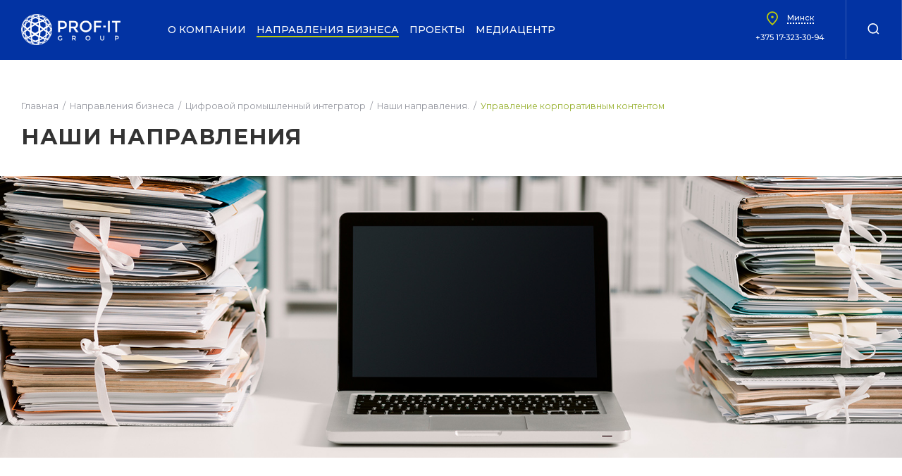

--- FILE ---
content_type: text/html; charset=UTF-8
request_url: https://prof-itgroup.by/business-areas/digital-industrial-integrator/our-directions/upravlenie-korporativnym-kontentom/
body_size: 24458
content:





<!doctype html>
<html lang="ru">
<head>
<!-- Google Tag Manager -->
<script  data-skip-moving="true" >(function(w,d,s,l,i){w[l]=w[l]||[];w[l].push({'gtm.start':
new Date().getTime(),event:'gtm.js'});var f=d.getElementsByTagName(s)[0],
j=d.createElement(s),dl=l!='dataLayer'?'&l='+l:'';j.async=true;j.src=
'https://www.googletagmanager.com/gtm.js?id='+i+dl;f.parentNode.insertBefore(j,f);
})(window,document,'script','dataLayer','GTM-MR2JQWD');</script>
<!-- End Google Tag Manager -->


<meta name="google-site-verification" content="OTm18AswmmpIRtlHoPb4-f_323WjtxSEwmWyYBEWgug" />
    <title>Наши направления</title>
    <meta http-equiv="X-UA-Compatible" content="IE=Edge" />
    <meta name="viewport" content="width=device-width, initial-scale=1.0, user-scalable=no">
    <link rel="shortcut icon" href="/favicon.ico" type="image/x-icon">
        	    <link rel="dns-prefetch" href="https://fonts.googleapis.com" />
    <!-- <link rel="dns-prefetch" href="https://ajax.googleapis.com" /> -->
    <link rel="dns-prefetch" href="https://fonts.gstatic.com" />
    <link rel="dns-prefetch" href="https://mc.yandex.ru" />
        <meta http-equiv="Content-Type" content="text/html; charset=UTF-8" />
<meta name="robots" content="index, follow" />
<meta name="keywords" content="ООО &quot;ПРОФ-ИТ ГРУПП&quot;" />
<meta name="description" content="ООО &quot;ПРОФ-ИТ ГРУПП&quot;" />
<script type="text/javascript" data-skip-moving="true">(function(w, d, n) {var cl = "bx-core";var ht = d.documentElement;var htc = ht ? ht.className : undefined;if (htc === undefined || htc.indexOf(cl) !== -1){return;}var ua = n.userAgent;if (/(iPad;)|(iPhone;)/i.test(ua)){cl += " bx-ios";}else if (/Android/i.test(ua)){cl += " bx-android";}cl += (/(ipad|iphone|android|mobile|touch)/i.test(ua) ? " bx-touch" : " bx-no-touch");cl += w.devicePixelRatio && w.devicePixelRatio >= 2? " bx-retina": " bx-no-retina";var ieVersion = -1;if (/AppleWebKit/.test(ua)){cl += " bx-chrome";}else if ((ieVersion = getIeVersion()) > 0){cl += " bx-ie bx-ie" + ieVersion;if (ieVersion > 7 && ieVersion < 10 && !isDoctype()){cl += " bx-quirks";}}else if (/Opera/.test(ua)){cl += " bx-opera";}else if (/Gecko/.test(ua)){cl += " bx-firefox";}if (/Macintosh/i.test(ua)){cl += " bx-mac";}ht.className = htc ? htc + " " + cl : cl;function isDoctype(){if (d.compatMode){return d.compatMode == "CSS1Compat";}return d.documentElement && d.documentElement.clientHeight;}function getIeVersion(){if (/Opera/i.test(ua) || /Webkit/i.test(ua) || /Firefox/i.test(ua) || /Chrome/i.test(ua)){return -1;}var rv = -1;if (!!(w.MSStream) && !(w.ActiveXObject) && ("ActiveXObject" in w)){rv = 11;}else if (!!d.documentMode && d.documentMode >= 10){rv = 10;}else if (!!d.documentMode && d.documentMode >= 9){rv = 9;}else if (d.attachEvent && !/Opera/.test(ua)){rv = 8;}if (rv == -1 || rv == 8){var re;if (n.appName == "Microsoft Internet Explorer"){re = new RegExp("MSIE ([0-9]+[\.0-9]*)");if (re.exec(ua) != null){rv = parseFloat(RegExp.$1);}}else if (n.appName == "Netscape"){rv = 11;re = new RegExp("Trident/.*rv:([0-9]+[\.0-9]*)");if (re.exec(ua) != null){rv = parseFloat(RegExp.$1);}}}return rv;}})(window, document, navigator);</script>


<link href="/bitrix/cache/css/s1/profit/kernel_main/kernel_main_v1.css?168854431628822" type="text/css"  rel="stylesheet" />
<link href="/bitrix/cache/css/s1/profit/template_42460e98471e58af06955e58e95337ad/template_42460e98471e58af06955e58e95337ad_v1.css?1687178327663654" type="text/css"  data-template-style="true" rel="stylesheet" />



        <meta name="yandex-verification" content="5bd92e1c79fcd3d8" />
<script async src="https://www.googletagmanager.com/gtag/js?id=UA-145062479-1" data-skip-moving="true"></script>
<script data-skip-moving="true">
  window.dataLayer = window.dataLayer || [];
  function gtag(){dataLayer.push(arguments);}
  gtag('js', new Date());

  gtag('config', 'UA-145062479-1');
</script>


</head>
<body>
<!-- Google Tag Manager (noscript) -->
<noscript><iframe src="https://www.googletagmanager.com/ns.html?id=GTM-MR2JQWD"
height="0" width="0" style="display:none;visibility:hidden"></iframe></noscript>
<!-- End Google Tag Manager (noscript) -->


<div id="panel">
    </div>

<div class="flow-container flow-container--inner">
    <header class="header">
        <div class="header__wrapper">
            <div class="header__logo">
                <div class="logo">
                    <a rel="home" href="/" class="logo__link"> <img alt="logo.png" src="/upload/medialibrary/763/7639fcda038c507836ad9e3c1a4eb8cc-1.png" title="logo.png" class="logo__img"> </a>                </div>
            </div>
            <div class="header__menu">
                    <div class="header__menu-inner">
        <nav class="nav">
            <div class="nav__burger">
                <div class="burger" role="presentation">
                    <div class="burger__lines">
                        <div class="burger__line"></div>
                        <div class="burger__line"></div>
                        <div class="burger__line"></div>
                    </div>
                </div>
            </div>
            <ul class="nav__menu">
                
                    
                    
                                                    <li  class="nav__item">
                                <span class="nav__link">О компании</span>
                                <ul class="nav__sub-menu">
                                
                            

                            
                        
                    
                    

                                
                                                                            <li  class="nav__sub-item "><a href="/company/"  class="nav__sub-link" >Профиль компании</a></li>
                                    
                                
                            

                            
                        
                    
                    

                                
                                                                            <li  class="nav__sub-item "><a href="/contacts/"  class="nav__sub-link" >Контакты</a></li>
                                    
                                
                            

                            
                        
                                            </ul></li>                    
                    
                                                    <li data-active="true"  class="nav__item">
                                <span class="nav__link">Направления бизнеса</span>
                                <ul class="nav__sub-menu">
                                
                            

                            
                        
                    
                    

                                
                                                                            <li  class="nav__sub-item "><a href="/business-areas/resheniya-1s/"  class="nav__sub-link" >Решения 1С</a></li>
                                    
                                
                            

                            
                        
                    
                    

                                
                                                                            <li  class="nav__sub-item "><a href="/business-areas/resheniya-bitriks24/"  class="nav__sub-link" >Решения <span>Битрикс24</span></a></li>
                                    
                                
                            

                            
                        
                    
                    

                                
                                                                            <li  class="nav__sub-item "><a href="/business-areas/digital-industrial-integrator/"  class="nav__sub-link" >Цифровой промышленный интегратор</a></li>
                                    
                                
                            

                            
                        
                    
                    

                                
                                                                            <li data-active="true"  class="nav__sub-item nav__sub-item--level-2"><a href="/business-areas/digital-industrial-integrator/our-directions/"  class="nav__sub-link" >Направления</a></li>
                                    
                                
                            

                            
                        
                    
                    

                                
                                                                            <li  class="nav__sub-item nav__sub-item--level-2"><a href="/business-areas/digital-industrial-integrator/our-solutions/"  class="nav__sub-link" >Решения</a></li>
                                    
                                
                            

                            
                        
                                            </ul></li>                    
                    

                                
                                                                            <li  class="nav__item"><a href="/project/"  class="nav__link" rel="bookmark">Проекты</a></li>
                                    
                                
                            

                            
                        
                    
                    
                                                    <li  class="nav__item">
                                <span class="nav__link">Медиацентр</span>
                                <ul class="nav__sub-menu">
                                
                            

                            
                        
                    
                    

                                
                                                                            <li  class="nav__sub-item "><a href="/media-center/news/"  class="nav__sub-link" >Новости</a></li>
                                    
                                
                            

                            
                        
                    
                    

                                
                                                                            <li  class="nav__sub-item "><a href="/media-center/events/"  class="nav__sub-link" >Мероприятия</a></li>
                                    
                                
                            

                            
                        
                    
                    

                                
                                                                            <li  class="nav__sub-item "><a href="/media-center/blog/"  class="nav__sub-link" >Блог</a></li>
                                    
                                
                            

                            
                        
                                                    </ul></li>                                                        </ul>
        </nav>
    </div>
            </div>
            <div class="header__aux">
                <ul class="header__aux-menu">

                    <li class="header__aux-item">
                        <div class="header__aux-link no-hover header_contact">

                            







<div class="header-location">

    <span data-js-location-btn2 data-js-current-location="Минск" class="link-main link-main--dotted icon-link el1">
        <svg class="i-icon i-icon--location">
            <use xlink:href="#icon-location"></use>
        </svg>
        <span data-js-location-place2></span>
    </span>

    <address class="footer__address el2">
        <span data-js-footer-phone>
            <a rel="contact" href="tel:+375 17-323-30-94">+375 17-323-30-94</a>
        </span>

        <div class="header__address-switcher" data-js-locations='[{"name":"\u041c\u0438\u043d\u0441\u043a","address":"\u041e\u0431\u0449\u0435\u0441\u0442\u0432\u043e \u0441 \u043e\u0433\u0440\u0430\u043d\u0438\u0447\u0435\u043d\u043d\u043e\u0439 \u043e\u0442\u0432\u0435\u0442\u0441\u0442\u0432\u0435\u043d\u043d\u043e\u0441\u0442\u044c\u044e \u041f\u0420\u041e\u0424-\u0418\u0422 \u0418\u041d\u041d\u041e\u0412\u0410\u0426\u0418\u0418 \u0411\u0435\u043b\u0430\u0440\u0443\u0441\u044c, 220084, \u0433.\u041c\u0438\u043d\u0441\u043a, \u0443\u043b. \u0410\u043a\u0430\u0434\u0435\u043c\u0438\u043a\u0430 \u041a\u0443\u043f\u0440\u0435\u0432\u0438\u0447\u0430, \u0434.1\/1, \u043e\u0444\u0438\u0441 1011; ","phone":"+375 17-323-30-94","coords":["53.927172","27.681810"]},{"name":"\u041c\u043e\u0441\u043a\u0432\u0430","address":"115191, \u0433. \u041c\u043e\u0441\u043a\u0432\u0430, \u0443\u043b. \u041c\u044b\u0442\u043d\u0430\u044f, \u0434.66","phone":"+7 (495) 228-30-31","coords":["55.713126, 37.620249","37.620249"]},{"name":"\u0423\u043b\u044c\u044f\u043d\u043e\u0432\u0441\u043a","address":"432071, \u0423\u043b\u044c\u044f\u043d\u043e\u0432\u0441\u043a, \u0443\u043b. \u041c\u0430\u0440\u0430\u0442\u0430, 33 \u043a. 2","phone":"+7 (8422) 79-08-88","coords":["54.320142","48.390618"]},{"name":"\u041d\u0438\u0436\u043d\u0438\u0439 \u041d\u043e\u0432\u0433\u043e\u0440\u043e\u0434","address":"606522, \u041d\u0438\u0436\u0435\u0433\u043e\u0440\u043e\u0434\u0441\u043a\u0430\u044f \u043e\u0431\u043b\u0430\u0441\u0442\u044c, \u0433.\u0417\u0430\u0432\u043e\u043b\u0436\u044c\u0435, \u0443\u043b. \u0421\u043e\u0432\u0435\u0442\u0441\u043a\u0430\u044f, \u0434. 1\u0430","phone":"+7 (83161) 6-64-72","coords":["56.645727","43.417590"]},{"name":"\u0412\u043b\u0430\u0434\u0438\u0432\u043e\u0441\u0442\u043e\u043a","address":"690001, \u041f\u0440\u0438\u043c\u043e\u0440\u0441\u043a\u0438\u0439 \u043a\u0440\u0430\u0439, \u0433 \u0412\u043b\u0430\u0434\u0438\u0432\u043e\u0441\u0442\u043e\u043a, \u0443\u043b \u0414\u0430\u043b\u044c\u0437\u0430\u0432\u043e\u0434\u0441\u043a\u0430\u044f, \u0434 2 \u0441\u0442\u0440 14","phone":"+7 (4232) 65-14-65","coords":["43.105927","131.934003"]},{"name":"\u041a\u0430\u0437\u0430\u0445\u0441\u0442\u0430\u043d","address":"010000, \u0420\u0435\u0441\u043f\u0443\u0431\u043b\u0438\u043a\u0430 \u041a\u0430\u0437\u0430\u0445\u0441\u0442\u0430\u043d, \u0433. \u0410\u0441\u0442\u0430\u043d\u0430, \u0443\u043b. \u041a\u043e\u043d\u0430\u0435\u0432\u0430 12\/1, \u0411\u041f 21, \u0411\u0426 \u00ab\u0418\u0437\u0443\u043c\u0440\u0443\u0434\u043d\u044b\u0439 \u043a\u0432\u0430\u0440\u0442\u0430\u043b\u00bb","phone":"+7 777 522 0222","coords":["51.129841","71.425481"]}]'></div>
    </address>

</div>

<div class="">
    <a href="#popup-contact" class="popup-modal font font--lime font--extrabold el3">Отправить запрос</a>
    <a href="mailto:info@prof-itgroup.ru" class="header-email font font--lime font--extrabold el3">info@prof-itgroup.ru</a>
</div>



                        </div>
                    </li>

                    

	
	

	        <li class="header__aux-item">
		    <a rel="alternate" hreflang="EN" class="header__aux-link" href="/en/business-areas/digital-industrial-integrator/our-directions/upravlenie-korporativnym-kontentom/" title="EN">EN</a>&nbsp;
        </li>
    
                    <li class="header__aux-item">
                        <a rel="search" href="#search" class="header__aux-link">
                            <svg class="i-icon i-icon--search">
                                <use xlink:href="#icon-search"></use>
                            </svg>
                        </a>
                    </li>
                </ul>
                <div class="header__search-box">
                    

<form action="/search/" method="get">
    <div class="header__search-box-inner">
        <label for="header__search-input">
            <input
                                    size="40"
                                    name="q"
                    id="qplSKIW"
                    placeholder="Поиск по всему сайту..."
                                        value=""
                    class="input input--search"
                    type="search"
                    autocomplete="off"
            />
        </label>
        <button class="btn btn--narrow btn--lime-bg">Найти</button>
    </div>
</form>

                </div>
            </div>
        </div>
    </header>
    <main class="content">
        <div class="page">
                        <section class="section">
                <header class="section__header">
                    <div class="container">
                        <div class="section__header-top">
                            <ul class="breadcrumbs" itemprop="http://schema.org/breadcrumb" itemscope itemtype="http://schema.org/BreadcrumbList"><li class="breadcrumbs__item" itemprop="itemListElement" itemscope itemtype="http://schema.org/ListItem">
            <a href="/" class="breadcrumbs__link" itemprop="url"><span itemprop="name">Главная</span></a>
            <meta itemprop="position" content="1" />
        </li><li class="breadcrumbs__item" itemprop="itemListElement" itemscope itemtype="http://schema.org/ListItem">
            <a href="/business-areas/" class="breadcrumbs__link" itemprop="url"><span itemprop="name">Направления бизнеса</span></a>
            <meta itemprop="position" content="2" />
        </li><li class="breadcrumbs__item" itemprop="itemListElement" itemscope itemtype="http://schema.org/ListItem">
            <a href="/business-areas/digital-industrial-integrator/" class="breadcrumbs__link" itemprop="url"><span itemprop="name">Цифровой промышленный интегратор</span></a>
            <meta itemprop="position" content="3" />
        </li><li class="breadcrumbs__item" itemprop="itemListElement" itemscope itemtype="http://schema.org/ListItem">
            <a href="/business-areas/digital-industrial-integrator/our-directions/" class="breadcrumbs__link" itemprop="url"><span itemprop="name">Наши направления.</span></a>
            <meta itemprop="position" content="4" />
        </li><li class="breadcrumbs__item" itemprop="itemListElement" itemscope itemtype="http://schema.org/ListItem">
            <span itemprop="name">Управление корпоративным контентом</span>
            <meta itemprop="position" content="5" />
        </li></ul>                        </div>
                                                    <div class="section__header-left">
                                <h1 class="h2">Наши направления</h1>
                            </div>
                                            </div>
                </header>
                <div class="section__content">
            <div class="section__sub-content">
    <div class="banner">
        <div class="banner__images" data-js-bg="/upload/iblock/fbf/fbfbd15ac765a0e1f6562f8c4610d2f5.jpg">
            <div class="container">
                <div class="banner__text"></div>
            </div>
        </div>
    </div>
</div>
<div class="section__sub-content">
    <div class="container">
        <div class="section__sub-content-row">
            <div class="section__sub-content-col section__sub-content-col--9">
                <div class="section__sub-content section__sub-content--medium-margin"><h2>
EСM (Документооборот)</h2>
<p>
	 Ключевая функция направления – автоматизация управления контентом предприятия (ECM – Enterprise Content Management) – управление электронным документооборотом.
</p>
<p>
	 Системы такого типа включают в себя формализацию, упорядочивание и перевод контента предприятия в электронный вид. В качестве контента чаще всего выступают электронные документы (договоры, приказы, заявки, распоряжения и т. д.), события (мероприятия, встречи). Контентом управляют при помощи процессов (регламентированных или нет).
</p>
<p>
 <b>Простой пример процесса:</b> Создание –&gt; Согласование –&gt; Подписание –&gt; Регистрация -&gt; Исполнение.
</p>
<p>
 <br>
</p>
<p>
 <b>Наш фокус</b> – крупные компании с большим количеством сложных и вариативных процессов.
</p>
<p>
 <b>Наша цель</b> – оптимизировать и автоматизировать бизнес-процессы этих компаний.
</p>
<p>
 <b>Задача максимум</b> – выстроить процесс так, чтобы пользователь лишь инициировал процесс, а система делала все самостоятельно при любом промежуточном результате, избавить сотрудников клиента от бумажных документов.
</p>
<p>
</p>
<p>
 <br>
</p>
<p>
	 Мы автоматизируем не только и не столько документооборот, сколько внутренние процессы компании, связанные с контентом.
</p>
<p>
</p>
<h2>
MDM (Управление НСИ) </h2>
<p>
</p>
<p>
</p>
<ul>
	<li>
	<p>
		 Управление содержимым справочников;
	</p>
 </li>
	<li>
	<p>
		 Управление заявками на добавление/ изменение объектов НСИ
	</p>
 </li>
	<li>Выравнивание атрибутного состава справочников;</li>
	<li>Настройка классификаторов, группировок, перечней технических характеристик и их допустимых значений;</li>
	<li>Первичная консолидация данных, их нормализация (в т. ч. поиск и связывание дублей, создание эталонных объектов НСИ, установка ссылок на вспомогательные объекты или справочники и на связанные объекты НСИ);</li>
	<li>Первичная синхронизация данных НСИ используемых всеми информационными системами предприятия;</li>
	<li>Поддержание НСИ в актуальном состоянии, а также ведение базы нормативно-технических документов.</li>
</ul>
<p>
	 Решение позволяет осуществлять построение единой системы ведения нормативно-справочной информации (ЕС НСИ) предприятия. При этом поддерживается полный цикл работ по переносу объектов НСИ из производственных и учетных систем компании в ЕС НСИ.&nbsp;
</p>
<h2>ITIL (Управление информационными технологиями)</h2>
<p>
 <b>Совмещаем лучшее:</b> управление ИТ-инфраструктурой на базе передовых практик ITIL и возможности платформы "1С:Предприятие 8".
</p>
<p>
	 Решение "1С:ITIL Управление информационными технологиями предприятия ПРОФ" разработано на основе библиотеки ITIL v.3, описывающей передовые практики в области управления ИТ-сервисами, и технологической платформы "1С:Предприятие 8".<br>
 <br>
	 Интеграция с учетными и управленческими решениями "1С" и рядом технических средств, например с IP-АТС, расширяет возможности и значительно облегчает работу сотрудников компании в единой информационной среде, с общими базами данных. Весь функционал решения доступен в web-интерфейсе, в том числе и на мобильных устройствах.
</p>
<p>
	 "1С:ITIL Управление информационными технологиями предприятия ПРОФ" предназначен для повышения эффективности работы компаний, сферой деятельности которых является:&nbsp;
</p>
<p>
</p>
<ul>
	<li>
	<p>
		 Консалтинг в области информационных технологий;
	</p>
 </li>
	<li>
	<p>
		 Системная интеграция;
	</p>
 </li>
	<li>
	<p>
		 Техническая поддержка (Service Desk);
	</p>
 </li>
	<li>
	<p>
		 а также для компаний любой отрасли, успешная работа которых во многом зависит от слаженного и бесперебойного функционирования ИТ-инфраструктуры.
	</p>
 </li>
</ul>
<p>
</p>
<p>
 <br>
	 Внедряя "1С:ITIL Управление информационными технологиями предприятия ПРОФ", компания получает комплексное решение для создания и автоматизации системы управления ИТ. Адаптация решения под специфику бизнес-процессов компании осуществляется на уровне пользовательских настроек, при этом не требуется вносить изменения в код конфигурации, что снижает стоимость внедрения и сопровождения.
</p>
<p>
	 Эффективная работа ИТ-подразделения с использованием решения "1С:ITIL Управление информационными технологиями предприятия ПРОФ" становится конкурентным преимуществом компании, базой для развития и роста бизнеса.
</p>
<h2>Разработка на 1С-Битрикс<br>
 </h2>
 Не подстраивайтесь под функционал используемых систем, залог эффективности инвестиций в технологии – это соответствие ИТ-решений задачам компании. Фокус на потребностях именно вашего бизнеса сыграет ключевую роль в достижении результата.<br>
 <br>
 PROF-IT GROUP предлагает полностью адаптировать дизайн и функционал 1С-Битрикс под запросы компании. Мы изучим ваши цели и предложим подходящее вам решение.
<h3><br>
 </h3>
<h3>Решение для разработки и развития<br>
 </h3>
<p>
</p>
<table cellpadding="1" cellspacing="1">
<tbody>
<tr>
	<td>
		 &nbsp;<b>Веб-сайтов</b>
		<p>
		</p>
	</td>
	<td>
 <b>Порталов<br>
 </b><br>
	</td>
	<td>
		 &nbsp;<b>Интернет-магазинов</b>&nbsp;
		<p>
		</p>
	</td>
</tr>
<tr>
	<td>
		 Разработка уникальных сайтов. Полный цикл создания: <br>
		 от регистрации доменного имени до размещения на хостинг-площадке
	</td>
	<td>
		 Создание удобных для вас и ваших пользователей порталов. <br>
		 Выбор оптимальных сервисов и рубрикации, интеграция с базами данных.
	</td>
	<td>
		 Разработка интернет-магазинов на базе <br>
		 1С-Битрикс с высокими требованиями к функциональности и устойчивости к нагрузкам.
	</td>
</tr>
</tbody>
</table>
 <br></div>
                                    
                                    
                                    
                                    
                                                            <div class="section__sub-content section__sub-content--medium-margin">
                            <h2>Решение PROF-IT GROUP включает:</h2>
                                    <details class="highlighted-box highlighted-box--gray" id="bx_651765591_387">
        <summary class="summary" tabindex="0">
            <span class="summary__title h4">Создание веб-дизайнером любых форм и интерфейсов, по вашему выбору:</span>
            <span class="summary__icon">
              <span class="summary__icon-wrapper">
                <svg class="i-icon">
                  <use xlink:href="#icon-expand"></use>
                </svg>
              </span>
            </span>
        </summary>
        <div class="summary_preview_text">
            <ul>
	<li>Подготовка макета всех страниц,</li>
	<li>
	Разработка виджетов,</li>
	<li>
	Тематическая вёрстка к мероприятиям, акциям, праздничным, памятным датам и т.д.</li>
</ul>
 <br>        </div>
    </details>
        <details class="highlighted-box highlighted-box--gray" id="bx_651765591_388">
        <summary class="summary" tabindex="0">
            <span class="summary__title h4">Анализ деятельности компании, описание бизнес-процессов и их адаптация в 1С-Битрикс:</span>
            <span class="summary__icon">
              <span class="summary__icon-wrapper">
                <svg class="i-icon">
                  <use xlink:href="#icon-expand"></use>
                </svg>
              </span>
            </span>
        </summary>
        <div class="summary_preview_text">
            <ul>
	<li>Детальное описание функционала,</li>
	<li>
	Создание план-схем разделов,</li>
	<li>
	Разработка схем интеграций с другими системами и ПО.</li>
</ul>
 <br>        </div>
    </details>
        <details class="highlighted-box highlighted-box--gray" id="bx_651765591_389">
        <summary class="summary" tabindex="0">
            <span class="summary__title h4">Адаптация мобильного приложения «1С-Битрикс 24»:</span>
            <span class="summary__icon">
              <span class="summary__icon-wrapper">
                <svg class="i-icon">
                  <use xlink:href="#icon-expand"></use>
                </svg>
              </span>
            </span>
        </summary>
        <div class="summary_preview_text">
            <ul>
	<li>Создание собственных модулей для мобильного приложения,</li>
	<li>
	Изменение интерфейсов и функционала приложения,</li>
	<li>
	Создание шлюзов к другим приложениям.</li>
</ul>
 <br>        </div>
    </details>
        <details class="highlighted-box highlighted-box--gray" id="bx_651765591_390">
        <summary class="summary" tabindex="0">
            <span class="summary__title h4">Интеграция 1С-Битрикс с другими ИТ- системами. Например, с системами:</span>
            <span class="summary__icon">
              <span class="summary__icon-wrapper">
                <svg class="i-icon">
                  <use xlink:href="#icon-expand"></use>
                </svg>
              </span>
            </span>
        </summary>
        <div class="summary_preview_text">
            <ul>
	<li>1С:Бухгалтерия,</li>
	<li>
	1С:Зарплата и Управление персоналом,</li>
	<li>
	Почтовыми сервисами,</li>
	<li>
	Active Directory,</li>
	<li>
	Сервисами SMS-провайдеров;</li>
	<li>
	Телефонией,&nbsp;</li>
	<li>
	Системами доставки,</li>
	<li>
	Платежными системами,</li>
	<li>
	Онлайн кассами.</li>
</ul>
 <br>        </div>
    </details>
        <details class="highlighted-box highlighted-box--gray" id="bx_651765591_391">
        <summary class="summary" tabindex="0">
            <span class="summary__title h4">Настройки модулей веб-аналитики и маркетинга:</span>
            <span class="summary__icon">
              <span class="summary__icon-wrapper">
                <svg class="i-icon">
                  <use xlink:href="#icon-expand"></use>
                </svg>
              </span>
            </span>
        </summary>
        <div class="summary_preview_text">
            <ul>
	<li>Подключение модуля статистики,</li>
	<li>
	Установка аналитических систем Yandex Metrika; Google Analytics; Facebook Pixel и др.,</li>
	<li>
	Настройка отчётных форм и графиков,</li>
	<li>
	Настройка целевых действий,</li>
	<li>
	Создание акций, купонов и специальных предложений,</li>
	<li>
	Установка скриптов увеличения конверсии (Callback, Calltracking),</li>
	<li>
	Настройка онлайн консультанта.</li>
</ul>
 <br>        </div>
    </details>
        <details class="highlighted-box highlighted-box--gray" id="bx_651765591_392">
        <summary class="summary" tabindex="0">
            <span class="summary__title h4">Техническая поддержка решения:</span>
            <span class="summary__icon">
              <span class="summary__icon-wrapper">
                <svg class="i-icon">
                  <use xlink:href="#icon-expand"></use>
                </svg>
              </span>
            </span>
        </summary>
        <div class="summary_preview_text">
            <ul>
	<li>Мониторинг системы,</li>
	<li>
	Устранение последствий ошибочных действий пользователей в базе данных,</li>
	<li>
	Устранение ошибок системы на основании эксплуатации или рекомендаций разработчика ПО,</li>
	<li>
	Обновление ПО и настройка модулей после обновления,</li>
	<li>
	Создание резервных копий,</li>
	<li>
	Разработка инструкций пользователей, проведение обучения,</li>
	<li>
	Консультация пользователей (первая – вторая – третья линии поддержки),</li>
	<li>
	Предоставление прав доступа и изменение ролей.</li>
</ul>
 <br>        </div>
    </details>
        <details class="highlighted-box highlighted-box--gray" id="bx_651765591_393">
        <summary class="summary" tabindex="0">
            <span class="summary__title h4">Развитие функциональных возможностей системы:</span>
            <span class="summary__icon">
              <span class="summary__icon-wrapper">
                <svg class="i-icon">
                  <use xlink:href="#icon-expand"></use>
                </svg>
              </span>
            </span>
        </summary>
        <div class="summary_preview_text">
            <ul>
	<li>Автоматизация бизнес-процессов (заявления, заполняемые формы и карточки, согласование и визирование документов в электронном виде),</li>
	<li>
	Создания sale-механизмов (корзина, акции, витрины, купоны, спец. предложения, cash-back),</li>
	<li>
	Создание навигации и электронных библиотек документов,</li>
	<li>
	Создание модулей коммуникации (формы обратной связи, форумы, интеграция с соц. сетями),</li>
	<li>
	Интеграция и автоматизированная работа с каталогами товаров и услуг,</li>
	<li>
	Создание модулей визуализации отчетных данных, схем и графиков (орг. структура, планы помещений),</li>
	<li>
	Создание модулей поиска данных,</li>
	<li>
	Ускорение работы сайта - создание модулей кеширования данных.</li>
</ul>
 <br>        </div>
    </details>
                        </div>
                    
                                                            <div>
                            <h2>Как мы работаем&nbsp;</h2>
<h2><img width="1023" alt="Разработка-на-Битрикс.png" src="/upload/medialibrary/cc4/cc42e2e7d1309fde587c126c1433db90.png" height="309" title="Разработка-на-Битрикс.png"><br>
 Почему нам доверяют</h2>
<table cellpadding="1" cellspacing="1">
<tbody>
<tr>
	<td>
 <b>Больше, чем веб-разработка</b>
		<p>
		</p>
	</td>
	<td>
 <b>Комплексный подход к проектам&nbsp;&nbsp;</b>
	</td>
	<td>
 <b>Проверенная на практике методология&nbsp;</b>
	</td>
</tr>
<tr>
	<td>
		 Проекты по созданию интернет-ресурсов наших клиентов – это не просто услуги по дизайну и верстке. Мы работаем в сфере ИТ и смотрим на создание портала или онлайн-магазина с точки зрения управления и реализации ваших внутренних бизнес-процессов
	</td>
	<td>
		 В штате PROF-IT GROUP есть все необходимые специалисты. В комплекс услуг могут входить: аудит, проектирование, дизайн, программирование и дальнейшее обслуживание созданного решения в виде технической поддержки и развития функциональности&nbsp;
	</td>
	<td>
		 Используем проверенные практикой подходы. Мы внедрили и сопровождаем большое количество отечественных и международных систем, работающих в режиме 24х7 и не теряющих свою актуальность для пользователей на протяжении всего жизненного цикла системы
	</td>
</tr>
</tbody>
</table>
 <br>                        </div>
                    
                                                            <div>
                            <h2>Ключевые клиенты</h2>
 <img width="1010" alt="Управление-корпоративным-контентом.png" src="/upload/medialibrary/e1d/e1d2123bf22bb03a66e609252a9cb355.png" height="250" title="Управление-корпоративным-контентом.png"><br>                        </div>
                    
                            </div>
            <aside data-js-sticky-aside class="section__sub-content-col section__sub-content-col--3">
                <div class="section__sub-content">
                    <div class="highlighted-box highlighted-box--dark-blue highlighted-box--extra-pb">
                        <h3 class="h4 font font--upper">Получить консультацию</h3>
                        <input type="hidden" class="js-form-from_page" value="" />

                                                    Для получения подробной консультации отправьте нам заявку, заполнив регистрационную форму                                                <div class="embed-form">
    <header class="modal__header h2">Задать вопрос</header>
    
        <div class="modal__body">
        <div data-js-form-validate>
            <form id='vopros_form' class='form' data-js-success-message='Спасибо за Вашу заявку. Наши менеджеры свяжутся с Вами в ближайшее время.' name="question2" action="/business-areas/digital-industrial-integrator/our-directions/upravlenie-korporativnym-kontentom/" method="POST" enctype="multipart/form-data"><input type="hidden" name="sessid" id="sessid" value="68e11717c726dba351b5803a97f14909" /><input type="hidden" name="WEB_FORM_ID" value="5" />                                <div class="form__row">
                        <div class="form__col">
                            <label class="label label--full-width " for="input-28">
                                <span>Имя*</span>
                                                                    <input name="form_text_28"  data-pristine-required  placeholder="Имя" data-pristine-minlength-message="Имя должно содержать не менее 3 символов" data-pristine-required-message="Имя обязательно для заполнения" data-pristine-minlength="3" class='input' id="input-28" type="text">
                                
                            </label>
                        </div>
                    </div>

                                <div class="form__row">
                        <div class="form__col">
                            <label class="label label--full-width label--phone-mask" for="input-29">
                                <span>Телефон*</span>
                                                                    <input name="form_text_29"  data-pristine-required  data-pristine-minlength-message="Неверно указан номер телефона"
data-pristine-minlength="18"
data-pristine-required-message="Телефон обязателен для заполнения"
placeholder="+ (375) __ ___-__-__" class='input' id="input-29" type="text">
                                
                            </label>
                        </div>
                    </div>

                                <div class="form__row">
                        <div class="form__col">
                            <label class="label label--full-width " for="input-30">
                                <span>E-mail</span>
                                                                    <input name="form_text_30"   class='input' id="input-30" type="text">
                                
                            </label>
                        </div>
                    </div>

            									
					
					<div class="form__row form__row--top-offset" style='/*display:none*/'>
                      <div class="form__col">
                        <div class="captcha">
						<input type="hidden" name="captcha_sid" value="06e1ea05fdf292c7bacdd83482811d16" id="captchaSid" /><img src=""  height="40" style="display:none" id="captchaImg"/><br>
						<label class="label label--full-width " for="input-11" id="inp11">
						<span>Введите символы с картинки*</span>
						<input data-pristine-required="" type="text" name="captcha_word" size="30" maxlength="50" value="" class="form__captcha" data-pristine-required-message="Неправильно введен код" id="input-11"/>
						</div>
                      </div>
                    </div>
					            <div class="form__row form__row--top-offset">
                <div class="form__col form_always">* - поля обязательные для заполнения</div>
            </div>
            <div class="form__row form__row--top-offset">
                <div class="form__col">
                    <div class="form__flowed">
                        <label class="form__checkbox" for="form-policy">
                            <input id="form-policy" type="checkbox" checked />
                        </label>
                        <div class="form__policy">
                            Я согласен на обработку персональных данных                        </div>
                    </div>
                </div>
            </div>
            <div class="form__row form__row--top-offset">
                <div class="form__col">
                    <div class="form__flowed form__flowed--end">
                        <button class="btn btn--light-blue" type="submit">
                            <span>Отправить запрос</span>
                        </button>
                    </div>
                </div>
            </div>
            </form>
        </div>
    </div>
</div>                    </div>
                </div>
                            </aside>
        </div>
    </div>
</div><div class="section__sub-content  section__sub-content--small-margin">
    <div class="container">
        <h2>ДРУГИЕ НАПРАВЛЕНИЯ</h2>
        <div class="slider-cards">            <div class="swiper-container">
                <div class="swiper-wrapper swiper-no-swiping1">                    						                                                <div class="flow__item swiper-slide" id="bx_1373509569_1273">
                            <a class="link-wrapper" href="/business-areas/digital-industrial-integrator/our-directions/perekhod-s-1s-upp-na-1s-erp/">
                                <figure class="figure figure--light figure--gradient-hover">
                                    <figcaption class="figure__label">
                                        <div class="figure__text">
                                            <span class="font font--bold font--large">Переход с 1С УПП на 1С ERP</span>
                                        </div>
                                    </figcaption>
                                </figure>
                            </a>

                        </div>
                    						                                                <div class="flow__item swiper-slide" id="bx_1373509569_1358">
                            <a class="link-wrapper" href="/business-areas/digital-industrial-integrator/our-directions/aps-gibkoe-planirovanie-proizvodstva-v-usloviyakh-neopredelennosti/">
                                <figure class="figure figure--light figure--gradient-hover">
                                    <figcaption class="figure__label">
                                        <div class="figure__text">
                                            <span class="font font--bold font--large">APS – Гибкое планирование производства в условиях неопределенности</span>
                                        </div>
                                    </figcaption>
                                </figure>
                            </a>

                        </div>
                    						                                                <div class="flow__item swiper-slide" id="bx_1373509569_60">
                            <a class="link-wrapper" href="/business-areas/digital-industrial-integrator/our-directions/upravlenie-proizvodstvom/">
                                <figure class="figure figure--light figure--gradient-hover">
                                    <figcaption class="figure__label">
                                        <div class="figure__text">
                                            <span class="font font--bold font--large">Управление производственным процессом (MOM)</span>
                                        </div>
                                    </figcaption>
                                </figure>
                            </a>

                        </div>
                    						                                                <div class="flow__item swiper-slide" id="bx_1373509569_47">
                            <a class="link-wrapper" href="/business-areas/digital-industrial-integrator/our-directions/upravlenie-finansami/">
                                <figure class="figure figure--light figure--gradient-hover">
                                    <figcaption class="figure__label">
                                        <div class="figure__text">
                                            <span class="font font--bold font--large">Управление финансами</span>
                                        </div>
                                    </figcaption>
                                </figure>
                            </a>

                        </div>
                    						                                                <div class="flow__item swiper-slide" id="bx_1373509569_63">
                            <a class="link-wrapper" href="/business-areas/digital-industrial-integrator/our-directions/upravlenie-personalom/">
                                <figure class="figure figure--light figure--gradient-hover">
                                    <figcaption class="figure__label">
                                        <div class="figure__text">
                                            <span class="font font--bold font--large">Управление персоналом</span>
                                        </div>
                                    </figcaption>
                                </figure>
                            </a>

                        </div>
                    						                                                <div class="flow__item swiper-slide" id="bx_1373509569_46">
                            <a class="link-wrapper" href="/business-areas/digital-industrial-integrator/our-directions/upravlenie-zhiznennym-tsiklom-produkta/">
                                <figure class="figure figure--light figure--gradient-hover">
                                    <figcaption class="figure__label">
                                        <div class="figure__text">
                                            <span class="font font--bold font--large">Управление жизненным циклом продукта (PLM)</span>
                                        </div>
                                    </figcaption>
                                </figure>
                            </a>

                        </div>
                    						                                                <div class="flow__item swiper-slide" id="bx_1373509569_1377">
                            <a class="link-wrapper" href="/business-areas/digital-industrial-integrator/our-directions/yuridicheski-znachimyy-dokumentooborot/">
                                <figure class="figure figure--light figure--gradient-hover">
                                    <figcaption class="figure__label">
                                        <div class="figure__text">
                                            <span class="font font--bold font--large">Юридически значимый документооборот</span>
                                        </div>
                                    </figcaption>
                                </figure>
                            </a>

                        </div>
                    						                                                <div class="flow__item swiper-slide" id="bx_1373509569_1295">
                            <a class="link-wrapper" href="/business-areas/digital-industrial-integrator/our-directions/upravlenie-zakupkami-i-operativnyy-resorsing-v-usloviyakh-krizisa/">
                                <figure class="figure figure--light figure--gradient-hover">
                                    <figcaption class="figure__label">
                                        <div class="figure__text">
                                            <span class="font font--bold font--large">Управление закупками и оперативный ресорсинг в условиях кризиса</span>
                                        </div>
                                    </figcaption>
                                </figure>
                            </a>

                        </div>
                    						                                                <div class="flow__item swiper-slide" id="bx_1373509569_44">
                            <a class="link-wrapper" href="/business-areas/digital-industrial-integrator/our-directions/optimizatsiya-i-povyshenie-proizvoditelnosti-sistem-1s/">
                                <figure class="figure figure--light figure--gradient-hover">
                                    <figcaption class="figure__label">
                                        <div class="figure__text">
                                            <span class="font font--bold font--large">Оптимизация и повышение производительности систем 1С</span>
                                        </div>
                                    </figcaption>
                                </figure>
                            </a>

                        </div>
                    						                                                <div class="flow__item swiper-slide" id="bx_1373509569_45">
                            <a class="link-wrapper" href="/business-areas/digital-industrial-integrator/our-directions/sistemnaya-integratsiya/">
                                <figure class="figure figure--light figure--gradient-hover">
                                    <figcaption class="figure__label">
                                        <div class="figure__text">
                                            <span class="font font--bold font--large">Сетевая и системная интеграция</span>
                                        </div>
                                    </figcaption>
                                </figure>
                            </a>

                        </div>
                    						                                                <div class="flow__item swiper-slide" id="bx_1373509569_61">
                            <a class="link-wrapper" href="/business-areas/digital-industrial-integrator/our-directions/upravlenie-logistikoy/">
                                <figure class="figure figure--light figure--gradient-hover">
                                    <figcaption class="figure__label">
                                        <div class="figure__text">
                                            <span class="font font--bold font--large">Управление логистикой</span>
                                        </div>
                                    </figcaption>
                                </figure>
                            </a>

                        </div>
                    						                                                <div class="flow__item swiper-slide" id="bx_1373509569_48">
                            <a class="link-wrapper" href="/business-areas/digital-industrial-integrator/our-directions/kiberfizicheskie-sistemy/">
                                <figure class="figure figure--light figure--gradient-hover">
                                    <figcaption class="figure__label">
                                        <div class="figure__text">
                                            <span class="font font--bold font--large">Киберфизические системы</span>
                                        </div>
                                    </figcaption>
                                </figure>
                            </a>

                        </div>
                    						                                                <div class="flow__item swiper-slide" id="bx_1373509569_51">
                            <a class="link-wrapper" href="/business-areas/digital-industrial-integrator/our-directions/identification/">
                                <figure class="figure figure--light figure--gradient-hover">
                                    <figcaption class="figure__label">
                                        <div class="figure__text">
                                            <span class="font font--bold font--large">Промышленная идентификация</span>
                                        </div>
                                    </figcaption>
                                </figure>
                            </a>

                        </div>
                    						                                                <div class="flow__item swiper-slide" id="bx_1373509569_50">
                            <a class="link-wrapper" href="/business-areas/digital-industrial-integrator/our-directions/promyshlennyy-internet-veshchey-i-bolshie-dannye/">
                                <figure class="figure figure--light figure--gradient-hover">
                                    <figcaption class="figure__label">
                                        <div class="figure__text">
                                            <span class="font font--bold font--large">Промышленный «Интернет вещей» и Большие данные</span>
                                        </div>
                                    </figcaption>
                                </figure>
                            </a>

                        </div>
                                    </div>
             <!--   <div class="slider-flow-pagination slider-pagination-lines slider-pagination-lines--center"></div>-->
        <div class="slider-cards-aux">
            <div class="slider-cards-aux__left">
                <div class="slider-scrollbar slider-scrollbar--blue slider-cards-scrollbar"></div>
            </div>
            <div class="slider-cards-aux__right">
                <div class="slider-cards-navigation slider-navigation-arrows">
                    <div class="slider-cards-navigation__left slider-navigation-arrow slider-navigation-arrow--left">
                        <svg class="i-icon">
                            <use xlink:href="#icon-left"></use>
                        </svg>
                    </div>
                    <div class="slider-cards-navigation__right slider-navigation-arrow slider-navigation-arrow--right">
                        <svg class="i-icon">
                            <use xlink:href="#icon-right"></use>
                        </svg>
                    </div>
                </div>
            </div>
        </div>

            </div>
        </div>
    </div>
</div>    </div>
    </section>
</div>
</main>

<footer class="footer">
    <div class="container">
        <div class="footer__main footer-grid">
            <div class="footer-grid__item">
                <div class="logo">
                    <img width="166" alt="logo_white-hor.png" src="/upload/medialibrary/066/066eeb86c289ff07dba1e2b042a6de54.png" height="52" title="logo_white-hor.png"><br>                </div>
                
<div class="socials">
                    <div class="socials__item" id="bx_3485106786_24">
            <a rel="external" href="https://www.instagram.com/prof_it_group/?hl=ru" class="socials__link">
                <svg class="socials__icon i-icon">
                    <use xlink:href="#icon-ig"></use>
                </svg>
            </a>
        </div>
                    <div class="socials__item" id="bx_3485106786_23">
            <a rel="external" href="https://vk.com/profitgrp" class="socials__link">
                <svg class="socials__icon i-icon">
                    <use xlink:href="#icon-vk"></use>
                </svg>
            </a>
        </div>
                    <div class="socials__item" id="bx_3485106786_22">
            <a rel="external" href="https://www.facebook.com/profitgrp/" class="socials__link">
                <svg class="socials__icon i-icon">
                    <use xlink:href="#icon-fb"></use>
                </svg>
            </a>
        </div>
    </div>            </div>
            <div class="footer-grid__item">
                    <ul class="footer__menu">
                                    <li class="footer__menu-item item-main">
                    <a href="/company/"   class="footer__menu-link link-main">
                        О компании                    </a>
                </li>
            
                                    <li class="footer__menu-item ">
                    <a href="/company/"   class="footer__menu-link ">
                        Профиль компании                    </a>
                </li>
            
                                    <li class="footer__menu-item ">
                    <a href="/contacts/"   class="footer__menu-link ">
                        Контакты                    </a>
                </li>
            
                                    <li class="footer__menu-item item-main">
                    <a href="/business-areas/"  class="footer__menu-link link-main">
                        Направления бизнеса                    </a>
                </li>
            
                                    <li class="footer__menu-item ">
                    <a href="/business-areas/resheniya-1s/"   class="footer__menu-link ">
                        Решения 1С                    </a>
                </li>
            
                                    <li class="footer__menu-item ">
                    <a href="/business-areas/resheniya-bitriks24/"   class="footer__menu-link ">
                        Решения <span>Битрикс24</span>                    </a>
                </li>
            
                                    <li class="footer__menu-item ">
                    <a href="/business-areas/digital-industrial-integrator/"   class="footer__menu-link ">
                        Цифровой промышленный интегратор                    </a>
                </li>
            
                                    <li class="footer__menu-item ">
                    <a href="/business-areas/digital-industrial-integrator/our-directions/"  class="footer__menu-link ">
                        Направления                    </a>
                </li>
            
                                    <li class="footer__menu-item ">
                    <a href="/business-areas/digital-industrial-integrator/our-solutions/"   class="footer__menu-link ">
                        Решения                    </a>
                </li>
            
            </ul>
            </div>
            <div class="footer-grid__item">
                    <ul class="footer__menu">
                                    <li class="footer__menu-item item-main">
                    <a href="/project/"   class="footer__menu-link link-main">
                        Проекты                    </a>
                </li>
            
                                    <li class="footer__menu-item item-main">
                    <a href="/media-center/"   class="footer__menu-link link-main">
                        Медиацентр                    </a>
                </li>
            
                                    <li class="footer__menu-item ">
                    <a href="/media-center/news/"   class="footer__menu-link ">
                        Новости                    </a>
                </li>
            
                                    <li class="footer__menu-item ">
                    <a href="/media-center/events/"   class="footer__menu-link ">
                        Мероприятия                    </a>
                </li>
            
                                    <li class="footer__menu-item ">
                    <a href="/media-center/blog/"   class="footer__menu-link ">
                        Блог                    </a>
                </li>
            
                                    <li class="footer__menu-item item-main">
                    <a href="/contacts/"   class="footer__menu-link link-main">
                        Контакты                    </a>
                </li>
            
            </ul>
            </div>
            <div class="footer-grid__item footer-grid__item_double">

                

<span data-js-location-btn data-js-current-location="Москва" style="display: none"></span>

<address class="footer__address" style="display: none">
    <dl>
        <dt>Адрес:</dt>
        <dd data-js-footer-address></dd>

        <dt>Телефон:</dt>

        <dd data-js-footer-phone >
            <a rel="contact" href="tel:"></a>
        </dd>
        
        <dt>E-mail:</dt>
        <dd data-js-footer-email>
            <a rel="contact" href="mailto:info@prof-itgroup.ru">info@prof-itgroup.ru</a>
        </dd>
    </dl>

    <div class="footer__address-switcher" data-js-locations='[{"name":"\u041c\u0438\u043d\u0441\u043a","address":"\u041e\u0431\u0449\u0435\u0441\u0442\u0432\u043e \u0441 \u043e\u0433\u0440\u0430\u043d\u0438\u0447\u0435\u043d\u043d\u043e\u0439 \u043e\u0442\u0432\u0435\u0442\u0441\u0442\u0432\u0435\u043d\u043d\u043e\u0441\u0442\u044c\u044e \u041f\u0420\u041e\u0424-\u0418\u0422 \u0418\u041d\u041d\u041e\u0412\u0410\u0426\u0418\u0418 \u0411\u0435\u043b\u0430\u0440\u0443\u0441\u044c, 220084, \u0433.\u041c\u0438\u043d\u0441\u043a, \u0443\u043b. \u0410\u043a\u0430\u0434\u0435\u043c\u0438\u043a\u0430 \u041a\u0443\u043f\u0440\u0435\u0432\u0438\u0447\u0430, \u0434.1\/1, \u043e\u0444\u0438\u0441 1011; ","phone":"+375 17-323-30-94","coords":["53.927172","27.681810"],"schedule":""},{"name":"\u041c\u043e\u0441\u043a\u0432\u0430","address":"115191, \u0433. \u041c\u043e\u0441\u043a\u0432\u0430, \u0443\u043b. \u041c\u044b\u0442\u043d\u0430\u044f, \u0434.66","phone":"+7 (495) 228-30-31","coords":["55.713126, 37.620249","37.620249"],"schedule":""},{"name":"\u0423\u043b\u044c\u044f\u043d\u043e\u0432\u0441\u043a","address":"432071, \u0423\u043b\u044c\u044f\u043d\u043e\u0432\u0441\u043a, \u0443\u043b. \u041c\u0430\u0440\u0430\u0442\u0430, 33 \u043a. 2","phone":"+7 (8422) 79-08-88","coords":["54.320142","48.390618"],"schedule":"9:00 - 18:00"},{"name":"\u041d\u0438\u0436\u043d\u0438\u0439 \u041d\u043e\u0432\u0433\u043e\u0440\u043e\u0434","address":"606522, \u041d\u0438\u0436\u0435\u0433\u043e\u0440\u043e\u0434\u0441\u043a\u0430\u044f \u043e\u0431\u043b\u0430\u0441\u0442\u044c, \u0433.\u0417\u0430\u0432\u043e\u043b\u0436\u044c\u0435, \u0443\u043b. \u0421\u043e\u0432\u0435\u0442\u0441\u043a\u0430\u044f, \u0434. 1\u0430","phone":"+7 (83161) 6-64-72","coords":["56.645727","43.417590"],"schedule":""},{"name":"\u0412\u043b\u0430\u0434\u0438\u0432\u043e\u0441\u0442\u043e\u043a","address":"690001, \u041f\u0440\u0438\u043c\u043e\u0440\u0441\u043a\u0438\u0439 \u043a\u0440\u0430\u0439, \u0433 \u0412\u043b\u0430\u0434\u0438\u0432\u043e\u0441\u0442\u043e\u043a, \u0443\u043b \u0414\u0430\u043b\u044c\u0437\u0430\u0432\u043e\u0434\u0441\u043a\u0430\u044f, \u0434 2 \u0441\u0442\u0440 14","phone":"+7 (4232) 65-14-65","coords":["43.105927","131.934003"],"schedule":"9:00 - 18:00"},{"name":"\u041a\u0430\u0437\u0430\u0445\u0441\u0442\u0430\u043d","address":"010000, \u0420\u0435\u0441\u043f\u0443\u0431\u043b\u0438\u043a\u0430 \u041a\u0430\u0437\u0430\u0445\u0441\u0442\u0430\u043d, \u0433. \u0410\u0441\u0442\u0430\u043d\u0430, \u0443\u043b. \u041a\u043e\u043d\u0430\u0435\u0432\u0430 12\/1, \u0411\u041f 21, \u0411\u0426 \u00ab\u0418\u0437\u0443\u043c\u0440\u0443\u0434\u043d\u044b\u0439 \u043a\u0432\u0430\u0440\u0442\u0430\u043b\u00bb","phone":"+7 777 522 0222","coords":["51.129841","71.425481"],"schedule":""}]'></div>

</address>


<div class="footer-locations">

            <div class="footer-location">
            
            <ul class="footer__menu">
                <li class="footer__menu-item">
                    <span class="footer__menu-link_ link-main link-main--dotted icon-link">
                        <svg class="i-icon i-icon--location" viewBox="0 0 18 22" data-js-field-exist="true">
                            <circle fill="#c0ce07" cx="9" cy="9" r="2"></circle>
                            <path fill-rule="evenodd" fill="none" stroke="#c0ce07" stroke-width="2"
                                  d="M1380,3879a8,8,0,0,1,8,8c0,4.42-8,12-8,12s-8-7.58-8-12A8,8,0,0,1,1380,3879Z"
                                  transform="translate(-1371 -3878)"></path>
                        </svg>
                        <span>Минск</span>
                    </span>
                </li>
            </ul>

            <address class="footer__address">
                <dl>
                    <dt>Адрес:</dt>
                    <dd>Общество с ограниченной ответственностью ПРОФ-ИТ ИННОВАЦИИ Беларусь, 220084, г.Минск, ул. Академика Купревича, д.1/1, офис 1011; </dd>

                    <dt>Телефон:</dt>

                    <dd >
                        <a rel="contact"
                           href="tel:+375 17-323-30-94">+375 17-323-30-94</a>
                    </dd>
                    
                </dl>
            </address>
        </div>
            <div class="footer-location">
            
            <ul class="footer__menu">
                <li class="footer__menu-item">
                    <span class="footer__menu-link_ link-main link-main--dotted icon-link">
                        <svg class="i-icon i-icon--location" viewBox="0 0 18 22" data-js-field-exist="true">
                            <circle fill="#c0ce07" cx="9" cy="9" r="2"></circle>
                            <path fill-rule="evenodd" fill="none" stroke="#c0ce07" stroke-width="2"
                                  d="M1380,3879a8,8,0,0,1,8,8c0,4.42-8,12-8,12s-8-7.58-8-12A8,8,0,0,1,1380,3879Z"
                                  transform="translate(-1371 -3878)"></path>
                        </svg>
                        <span>Москва</span>
                    </span>
                </li>
            </ul>

            <address class="footer__address">
                <dl>
                    <dt>Адрес:</dt>
                    <dd>115191, г. Москва, ул. Мытная, д.66</dd>

                    <dt>Телефон:</dt>

                    <dd class="ya-phone footer_phone" >
                        <a rel="contact"
                           href="tel:+7 (495) 228-30-31">+7 (495) 228-30-31</a>
                    </dd>
                    
                </dl>
            </address>
        </div>
            <div class="footer-location">
            
            <ul class="footer__menu">
                <li class="footer__menu-item">
                    <span class="footer__menu-link_ link-main link-main--dotted icon-link">
                        <svg class="i-icon i-icon--location" viewBox="0 0 18 22" data-js-field-exist="true">
                            <circle fill="#c0ce07" cx="9" cy="9" r="2"></circle>
                            <path fill-rule="evenodd" fill="none" stroke="#c0ce07" stroke-width="2"
                                  d="M1380,3879a8,8,0,0,1,8,8c0,4.42-8,12-8,12s-8-7.58-8-12A8,8,0,0,1,1380,3879Z"
                                  transform="translate(-1371 -3878)"></path>
                        </svg>
                        <span>Ульяновск</span>
                    </span>
                </li>
            </ul>

            <address class="footer__address">
                <dl>
                    <dt>Адрес:</dt>
                    <dd>432071, Ульяновск, ул. Марата, 33 к. 2</dd>

                    <dt>Телефон:</dt>

                    <dd >
                        <a rel="contact"
                           href="tel:+7 (8422) 79-08-88">+7 (8422) 79-08-88</a>
                    </dd>
                                            <dt class="contact-schedule">Режим работы:</dt>
                        <dd class="contact-schedule"
                            data-js-footer-schedule>9:00 - 18:00</dd>
                        
                </dl>
            </address>
        </div>
            <div class="footer-location">
            
            <ul class="footer__menu">
                <li class="footer__menu-item">
                    <span class="footer__menu-link_ link-main link-main--dotted icon-link">
                        <svg class="i-icon i-icon--location" viewBox="0 0 18 22" data-js-field-exist="true">
                            <circle fill="#c0ce07" cx="9" cy="9" r="2"></circle>
                            <path fill-rule="evenodd" fill="none" stroke="#c0ce07" stroke-width="2"
                                  d="M1380,3879a8,8,0,0,1,8,8c0,4.42-8,12-8,12s-8-7.58-8-12A8,8,0,0,1,1380,3879Z"
                                  transform="translate(-1371 -3878)"></path>
                        </svg>
                        <span>Нижний Новгород</span>
                    </span>
                </li>
            </ul>

            <address class="footer__address">
                <dl>
                    <dt>Адрес:</dt>
                    <dd>606522, Нижегородская область, г.Заволжье, ул. Советская, д. 1а</dd>

                    <dt>Телефон:</dt>

                    <dd >
                        <a rel="contact"
                           href="tel:+7 (83161) 6-64-72">+7 (83161) 6-64-72</a>
                    </dd>
                    
                </dl>
            </address>
        </div>
            <div class="footer-location">
            
            <ul class="footer__menu">
                <li class="footer__menu-item">
                    <span class="footer__menu-link_ link-main link-main--dotted icon-link">
                        <svg class="i-icon i-icon--location" viewBox="0 0 18 22" data-js-field-exist="true">
                            <circle fill="#c0ce07" cx="9" cy="9" r="2"></circle>
                            <path fill-rule="evenodd" fill="none" stroke="#c0ce07" stroke-width="2"
                                  d="M1380,3879a8,8,0,0,1,8,8c0,4.42-8,12-8,12s-8-7.58-8-12A8,8,0,0,1,1380,3879Z"
                                  transform="translate(-1371 -3878)"></path>
                        </svg>
                        <span>Владивосток</span>
                    </span>
                </li>
            </ul>

            <address class="footer__address">
                <dl>
                    <dt>Адрес:</dt>
                    <dd>690001, Приморский край, г Владивосток, ул Дальзаводская, д 2 стр 14</dd>

                    <dt>Телефон:</dt>

                    <dd >
                        <a rel="contact"
                           href="tel:+7 (4232) 65-14-65">+7 (4232) 65-14-65</a>
                    </dd>
                                            <dt class="contact-schedule">Режим работы:</dt>
                        <dd class="contact-schedule"
                            data-js-footer-schedule>9:00 - 18:00</dd>
                        
                </dl>
            </address>
        </div>
            <div class="footer-location">
            
            <ul class="footer__menu">
                <li class="footer__menu-item">
                    <span class="footer__menu-link_ link-main link-main--dotted icon-link">
                        <svg class="i-icon i-icon--location" viewBox="0 0 18 22" data-js-field-exist="true">
                            <circle fill="#c0ce07" cx="9" cy="9" r="2"></circle>
                            <path fill-rule="evenodd" fill="none" stroke="#c0ce07" stroke-width="2"
                                  d="M1380,3879a8,8,0,0,1,8,8c0,4.42-8,12-8,12s-8-7.58-8-12A8,8,0,0,1,1380,3879Z"
                                  transform="translate(-1371 -3878)"></path>
                        </svg>
                        <span>Казахстан</span>
                    </span>
                </li>
            </ul>

            <address class="footer__address">
                <dl>
                    <dt>Адрес:</dt>
                    <dd>010000, Республика Казахстан, г. Астана, ул. Конаева 12/1, БП 21, БЦ «Изумрудный квартал»</dd>

                    <dt>Телефон:</dt>

                    <dd >
                        <a rel="contact"
                           href="tel:+7 777 522 0222">+7 777 522 0222</a>
                    </dd>
                    
                </dl>
            </address>
        </div>
    
</div>

            </div>
        </div>
        <div class="footer__aux" role="contentinfo">
            <div class="footer__aux-left">
                <div class="copyright">
                    2026.
                    PROF-IT GROUP<br>
Работает на <a href="http://www.1c-bitrix.ru/products/cms/" target="_blank" rel="nofollow">«1С-Битрикс: Управление сайтом»</a><br>                </div>
                <ul class="footer__extra">
                  <li>
                    <a target="_blank" rel="bookmark" href="/poap.pdf">Положение об&nbsp;антикоррупционной политике</a>
                  </li>
                  <li>
                    <a target="_blank" rel="bookmark" href="/polozhenie-o-konfidentsialnosti.php">Положение о&nbsp;конфиденциальности</a>
                  </li>
                </ul>
            </div>
            <div class="footer__aux-right">
                <!--noindex-->
                <div class="de-logo">
                    <a class="de-logo__link" target="_blank" href="https://d-element.ru" rel="external nofollow">
                        <img class="de-logo__img" src="/local/templates/profit/frontend/assets/images/de-logo.png" alt="Цифровой элемент" />
                    </a>
                </div>
                <!--/noindex-->
            </div>
        </div>
    </div>
</footer>
</div>
    <div id="popup-contact" class="modal">
        <header class="modal__header h2">Задать вопрос</header>
        
        		        <div class="modal__body">
            <div data-js-form-validate>
                <form class='form' data-js-success-message='Спасибо за Вашу заявку. Наши менеджеры свяжутся с Вами в ближайшее время.' name="SIMPLE_FORM_1" action="/business-areas/digital-industrial-integrator/our-directions/upravlenie-korporativnym-kontentom/" method="POST" enctype="multipart/form-data"><input type="hidden" name="sessid" id="sessid" value="9450b684948c6b752a39345061ccbe49" /><input type="hidden" name="WEB_FORM_ID" value="1" />                                            <div class="form__row">
                                <div class="form__col">
                                    <label class="label label--full-width " for="input-1">
                                        <span>Имя*</span>
                                                                                    <input
                                                    name="form_text_1"
                                                                                                    data-pristine-required
                                                                                                placeholder="Имя" 
data-pristine-minlength-message="Имя должно содержать не менее 3 символов"
data-pristine-required-message="Имя обязательно для заполнения" 
data-pristine-minlength="3"                                                 class='input'                                                    id="input-1"  type="text">
                                        
                                    </label>
                                </div>
                            </div>

                                                        <div class="form__row">
                                <div class="form__col">
                                    <label class="label label--full-width label--phone-mask" for="input-4">
                                        <span>Телефон*</span>
                                                                                    <input
                                                    name="form_text_4"
                                                                                                    data-pristine-required
                                                                                                data-pristine-minlength-message="Неверно указан номер телефона"
data-pristine-minlength="18"
data-pristine-required-message="Телефон обязателен для заполнения"
placeholder="+ (375) __ ___-__-__"                                                class='input'                                                    id="input-4"  type="text">
                                        
                                    </label>
                                </div>
                            </div>

                                                        <div class="form__row">
                                <div class="form__col">
                                    <label class="label label--full-width " for="input-3">
                                        <span>E-mail</span>
                                                                                    <input
                                                    name="form_email_3"
                                                                                                placeholder="E-mail"
data-pristine-email-message="E-mail указан неверно"
data-pristine-type="email"
data-pristine-required-message="E-mail обязателен для заполнения"                                                class='input'                                                    id="input-3"  type="text">
                                        
                                    </label>
                                </div>
                            </div>

                                                        <div class="form__row">
                                <div class="form__col">
                                    <label class="label label--full-width " for="input-2">
                                        <span>Организация</span>
                                                                                    <input
                                                    name="form_text_2"
                                                                                                placeholder="Организация"
data-pristine-minlength-message="Название Организации должно содержать не менее 3 символов"
data-pristine-required-message="Организация обязательна для заполнения"
data-pristine-minlength="3"                                                class='input'                                                    id="input-2"  type="text">
                                        
                                    </label>
                                </div>
                            </div>

                                                        <div class="form__row">
                                <div class="form__col">
                                    <label class="label label--full-width " for="input-5">
                                        <span>Ваш вопрос</span>
                                                                                    <textarea
                                                name="form_textarea_5"
                                                                                                placeholder="Ваш вопрос"
data-pristine-minlength-message="Текст вопроса должен содержать не менее 9 символов"
data-pristine-required-message="Текст вопроса обязателен для заполнения"
data-pristine-minlength="9"                                                 id="input-5" class="input input--area" type="text"></textarea>
                                        
                                    </label>
                                </div>
                            </div>

                                                                                        <input type="hidden" data-title-from-page="" class="js-title-from-page" name="form_hidden_19" value="" />                                                                                                                <input type="hidden" name="form_hidden_23" value="https://prof-itgroup.by/business-areas/digital-industrial-integrator/our-directions/upravlenie-korporativnym-kontentom/" />
                                                    
                    					<!------->
															
					<div class="form__row form__row--top-offset" style='/*display:none*/'>
                      <div class="form__col">
                        <div class="captcha">
						<input type="hidden" name="captcha_sid" value="0e68a55de0221df95c8f68872c5e23ac" /><img src="/bitrix/tools/captcha.php?captcha_sid=0e68a55de0221df95c8f68872c5e23ac" width="180" height="40" /><br>
						<label class="label label--full-width " for="input-11" id="inp11">
						<span>Введите символы с картинки*</span>
						<input data-pristine-required="" type="text" name="captcha_word" size="30" maxlength="50" value="" class="form__captcha" data-pristine-required-message="Неправильно введен код" id="input-11"/>
						</div>
                      </div>
                    </div>
					                    <div class="form__row form__row--top-offset">
                        <div class="form__col form_always">* - обязательное для заполнения поле</div>
                    </div>
                    <div class="form__row form__row--top-offset">
                        <div class="form__col">
                            <div class="form__flowed">
                                <label class="form__checkbox" for="form-policy">
                                    <input id="form-policy" type="checkbox" checked />
                                </label>
                                <div class="form__policy">
                                    Я согласен на обработку персональных данных                                </div>
                            </div>
                        </div>
                    </div>
                    <div class="form__row form__row--top-offset">
                        <div class="form__col">
                            <div class="form__flowed form__flowed--end">
                                <button class="btn btn--light-blue" type="submit">
                                        <span>Отправить запрос</span>
                                </button>
                            </div>
                        </div>
                    </div>
                </form>
            </div>
        </div>
    </div>
<div id="popup-callback" class="modal callback_form">
    <header class="modal__header h2">Заказ обратного звонка</header>
    
        <div class="modal__body">
        <div data-js-form-validate>
            <form class='form' data-js-success-message='Спасибо за Вашу заявку. Наши менеджеры свяжутся с Вами в ближайшее время.' name="callback" action="/business-areas/digital-industrial-integrator/our-directions/upravlenie-korporativnym-kontentom/" method="POST" enctype="multipart/form-data"><input type="hidden" name="sessid" id="sessid_1" value="9450b684948c6b752a39345061ccbe49" /><input type="hidden" name="WEB_FORM_ID" value="4" />                                <div class="form__row">
                        <div class="form__col">
                            <label class="label label--full-width " for="input-26">
                                <span>Ваше имя</span>
                                                                    <input name="form_text_26"   class='input' id="input-26" type="text">
                                
                            </label>
                        </div>
                    </div>

                                <div class="form__row">
                        <div class="form__col">
                            <label class="label label--full-width label--phone-mask" for="input-27">
                                <span>Ваш телефон*</span>
                                                                    <input name="form_text_27"  data-pristine-required  data-pristine-minlength-message="Неверно указан номер телефона"
data-pristine-minlength="18"
data-pristine-required-message="Телефон обязателен для заполнения"
placeholder="+7 (___) ___-__-__" class='input' id="input-27" type="text">
                                
                            </label>
                        </div>
                    </div>

            
            
            <div class="form__row form__row--top-offset">
                <div class="form__col form_always">* - обязательное для заполнения поле</div>
            </div>
            <div class="form__row form__row--top-offset">
                <div class="form__col">
                    <div class="form__flowed">
                        <label class="form__checkbox" for="form-policy">
                            <input id="form-policy" type="checkbox" checked />
                        </label>
                        <div class="form__policy">
                            Я согласен на обработку персональных данных                        </div>
                    </div>
                </div>
            </div>
            <div class="form__row form__row--top-offset">
                <div class="form__col">
                    <div class="form__flowed form__flowed--end">
                        <button class="btn btn--light-blue" type="submit">
                            <span>Отправить запрос</span>
                        </button>
                    </div>
                </div>
            </div>
            </form>
        </div>
    </div>
</div>    <div id="popup-job"  class="modal">
        <header class="modal__header h2">Задать вопрос</header>
        
                <div class="modal__body">
            <div data-js-form-validate>
                <form class='form' data-js-success-message='Спасибо за интерес, проявленный к нашей Компании!&#13;&#10;&#13;&#10;Ваше Резюме будет обязательно рассмотрено и при наличии релевантных вакансий наши коллеги обязательно свяжутся с Вами.' name="SIMPLE_FORM_2" action="/business-areas/digital-industrial-integrator/our-directions/upravlenie-korporativnym-kontentom/" method="POST" enctype="multipart/form-data"><input type="hidden" name="sessid" id="sessid_2" value="9450b684948c6b752a39345061ccbe49" /><input type="hidden" name="WEB_FORM_ID" value="2" />                    
                            <div class="form__row">
                                <div class="form__col">
                                    <label class="label label--full-width "
                                           for="input-6">
                                        <span>ФИО</span>

                                        <input
                                                name="form_text_6"
                                                                                                                                    data-pristine-required placeholder="ФИО" data-pristine-minlength-message="ФИО должно содержать не менее 3 символов" data-pristine-required-message="ФИО обязательно для заполнения" data-pristine-minlength="3" class="input"                                                id="input-6"
                                                type="text">


                                    </label>
                                </div>
                            </div>

                            
                            <div class="form__row">
                                <div class="form__col">
                                    <label class="label label--full-width "
                                           for="input-7">
                                        <span>Интересущая должность</span>

                                        <input
                                                name="form_text_7"
                                                                                                                                    data-pristine-required placeholder="Вакансия" data-pristine-minlength-message="Вакансия должна содержать не менее 3 символов" data-pristine-required-message="Вакансия обязательна для заполнения" data-pristine-minlength="3" class="input"                                                id="input-7"
                                                type="text">


                                    </label>
                                </div>
                            </div>

                            
                            <div class="form__row">
                                <div class="form__col">
                                    <label class="label label--full-width label--phone-mask"
                                           for="input-8">
                                        <span>Телефон</span>

                                        <input
                                                name="form_text_8"
                                                                                                                                    data-pristine-required data-pristine-minlength-message="Неверно указан номер телефона" data-pristine-minlength="18" data-pristine-required-message="Телефон обязателен для заполнения" class="input" placeholder="Телефон" id="input-phone"                                                id="input-8"
                                                type="text">


                                    </label>
                                </div>
                            </div>

                            
                            <div class="form__row">
                                <div class="form__col">
                                    <label class="label label--full-width "
                                           for="input-9">
                                        <span>Эл. почта</span>

                                        <input
                                                name="form_text_9"
                                                                                                                                    data-pristine-required placeholder="Эл. почта" data-pristine-email-message="E-mail указан неверно" data-pristine-required-message="Почта обязательна для заполнения" data-pristine-type="email" class="input"                                                id="input-9"
                                                type="text">


                                    </label>
                                </div>
                            </div>

                                                        <div class="form__row">
                                <div class="form__col">
                                    <label class="label label--file label--file-advanced label--full-width" for="input-attachment">
                                        <span></span>
                                        <input id="input-attachment-info" class="input" type="text" />
                                        <input type="file" name="form_file_10"  id="input-attachment" data-pristine-required-message="Необходимо прикрепить файл"  />

                                        <span class="input-attachment-advanced-info">
                          <span class="input-attachment-advanced-info__title" data-js-default-text="Прекрепить резюме">Прекрепить резюме</span>
                          <span class="input-attachment-advanced-info__aux" data-js-default-text="Перетащите файл или нажмите сюда">Перетащите файл или нажмите сюда</span>
                        </span>

                                        <button type="button">
                                            <svg class="i-icon">
                                                <use xlink:href="#icon-attachment"></use>
                                            </svg>
                                        </button>
                                    </label>
                                </div>
                            </div>
                                                    <div class="form__row">
                                <div class="form__col">
                                    <details>
                                        <summary class="summary summary--light" tabindex="0">
                            <span class="summary__icon">
                                <span class="summary__icon-wrapper">
                                    <svg class="i-icon">
                                        <use xlink:href="#icon-add"></use>
                                    </svg>
                                </span>
                            </span>
                                            <span class="summary__title">Сопроводительное письмо</span>
                                        </summary>
                                        <label class="label label--full-width" for="input-content">
                                            <span></span>
                                            <textarea name="form_textarea_11" placeholder="Сопроводительное письмо" data-pristine-minlength-message="Сопроводительное письмо должно содержать не менее 9 символов" data-pristine-required-message="Сопроводительное письмо обязательно для заполнения" data-pristine-minlength="9" id="input-content" class="input input--area" type="text"></textarea>
                                        </label>
                                    </details>
                                </div>
                            </div>
                        <input type="hidden"  name="form_hidden_21" value="" /><input type="hidden"  name="form_hidden_22" value="" />
                    <!-- Captha will be here
                    <div class="form__row form__row--top-offset">
                      <div class="form__col">


                        <div class="g-recaptcha" data-sitekey="6Lc3oosUAAAAABfw5Fvt7h91UwecjDU1WHXfUix0"></div>

                      </div>
                    </div> -->
                    <div class="form__row form__row--top-offset">
                        <div class="form__col">
                            <div class="form__flowed">
                                <label class="form__checkbox" for="form-policy">
                                    <input id="form-policy" type="checkbox" checked />
                                </label>
                                <div class="form__policy">
                                    Я согласен на обработку персональных данных                                </div>
                            </div>
                        </div>
                    </div>
                    <div class="form__row form__row--top-offset">
                        <div class="form__col">
                            <div class="form__flowed form__flowed--end">
                                <button class="btn btn--light-blue" type="submit">
                                        <span>Отправить запрос</span>
                                </button>
                            </div>
                        </div>
                    </div>
                </form>
            </div>
        </div>
    </div><div class="overlay"></div>


<!-- Yandex.Metrika counter -->
<noscript><div><img src="https://mc.yandex.ru/watch/52901965" style="position:absolute; left:-9999px;" alt="" /></div></noscript>
<!-- /Yandex.Metrika counter -->

<link href="https://fonts.googleapis.com/css?family=Montserrat:300,400,400i,500,700&amp;subset=cyrillic" rel="stylesheet">
<script>
      var INLINE_SVG_REVISION = 1592372013;
      var SITE_TEMPLATE_PATH = "/local/templates/profit";
      var SITE_LANG = "ru";
    </script>
<script type="text/javascript">if(!window.BX)window.BX={};if(!window.BX.message)window.BX.message=function(mess){if(typeof mess=='object') for(var i in mess) BX.message[i]=mess[i]; return true;};</script>
<script type="text/javascript">(window.BX||top.BX).message({'JS_CORE_LOADING':'Загрузка...','JS_CORE_NO_DATA':'- Нет данных -','JS_CORE_WINDOW_CLOSE':'Закрыть','JS_CORE_WINDOW_EXPAND':'Развернуть','JS_CORE_WINDOW_NARROW':'Свернуть в окно','JS_CORE_WINDOW_SAVE':'Сохранить','JS_CORE_WINDOW_CANCEL':'Отменить','JS_CORE_WINDOW_CONTINUE':'Продолжить','JS_CORE_H':'ч','JS_CORE_M':'м','JS_CORE_S':'с','JSADM_AI_HIDE_EXTRA':'Скрыть лишние','JSADM_AI_ALL_NOTIF':'Показать все','JSADM_AUTH_REQ':'Требуется авторизация!','JS_CORE_WINDOW_AUTH':'Войти','JS_CORE_IMAGE_FULL':'Полный размер'});</script>
<script type="text/javascript">(window.BX||top.BX).message({'LANGUAGE_ID':'ru','FORMAT_DATE':'DD.MM.YYYY','FORMAT_DATETIME':'DD.MM.YYYY HH:MI:SS','COOKIE_PREFIX':'BITRIX_SM','SERVER_TZ_OFFSET':'10800','SITE_ID':'s1','SITE_DIR':'/','USER_ID':'','SERVER_TIME':'1769192425','USER_TZ_OFFSET':'0','USER_TZ_AUTO':'Y','bitrix_sessid':'9450b684948c6b752a39345061ccbe49'});</script><script type="text/javascript"  src="/bitrix/cache/js/s1/profit/kernel_main/kernel_main_v1.js?1688544317393586"></script>
<script type="text/javascript" src="/bitrix/js/main/jquery/jquery-1.8.3.min.js?159237184193637"></script>
<script type="text/javascript"  src="/bitrix/cache/js/s1/profit/kernel_main_polyfill_promise/kernel_main_polyfill_promise_v1.js?16871783342506"></script>
<script type="text/javascript" src="/bitrix/js/main/loadext/loadext.min.js?1592371841810"></script>
<script type="text/javascript" src="/bitrix/js/main/loadext/extension.min.js?15923718411304"></script>
<script type="text/javascript">BX.setJSList(['/bitrix/js/main/core/core.js','/bitrix/js/main/core/core_promise.js','/bitrix/js/main/core/core_ajax.js','/bitrix/js/main/json/json2.min.js','/bitrix/js/main/core/core_ls.js','/bitrix/js/main/session.js','/bitrix/js/main/core/core_window.js','/bitrix/js/main/date/main.date.js','/bitrix/js/main/core/core_popup.js','/bitrix/js/main/core/core_date.js','/bitrix/js/main/utils.js','/bitrix/js/main/core/core_fx.js','/bitrix/js/main/polyfill/promise/js/promise.js','/local/templates/profit/components/bitrix/search.suggest.input/search/script.js','/local/templates/profit/frontend/assets/bundle.js','/local/templates/profit/develop.js','/local/templates/profit/frontend/app/js/ingevents.4.0.8.js','/local/templates/profit/frontend/app/js/jquery.fancybox.min.js']); </script>
<script type="text/javascript">BX.setCSSList(['/bitrix/js/main/core/css/core.css','/bitrix/js/main/core/css/core_popup.css','/bitrix/js/main/core/css/core_date.css','/local/templates/profit/frontend/app/styles/components/fancybox.css','/local/templates/profit/frontend/assets/main.css','/local/templates/profit/frontend/assets/profit.css','/local/templates/profit/components/bitrix/news.list/contacts_header/style.css','/local/templates/profit/components/bitrix/search.suggest.input/search/style.css','/local/templates/profit/components/bitrix/news.list/contacts_footer_static/style.css','/local/templates/profit/components/bitrix/form.result.new/question/style.css','/local/templates/profit/components/bitrix/form.result.new/callback/style.css','/local/templates/profit/components/bitrix/form.result.new/job_footer/style.css','/local/templates/profit/styles.css','/local/templates/profit/template_styles.css']); </script>


<script type="text/javascript"  src="/bitrix/cache/js/s1/profit/template_e93c4ca8a5849a7d45a690835deda967/template_e93c4ca8a5849a7d45a690835deda967_v1.js?1687178334856757"></script>
<script type="text/javascript">var _ba = _ba || []; _ba.push(["aid", "9556d9a6ecabfa5df084abe12d3bcec3"]); _ba.push(["host", "prof-itgroup.by"]); (function() {var ba = document.createElement("script"); ba.type = "text/javascript"; ba.async = true;ba.src = (document.location.protocol == "https:" ? "https://" : "http://") + "bitrix.info/ba.js";var s = document.getElementsByTagName("script")[0];s.parentNode.insertBefore(ba, s);})();</script>


<script>
    $(function() {
        $('.header_contact .el1').click(function() {
            $('.header__address-switcher').toggleClass('footer__address-switcher--showed');
        });
        $('.header_contact .header__address-switcher').click(function() {
            $('.header__address-switcher').removeClass('footer__address-switcher--showed');
            $('.footer__address-switcher').removeClass('footer__address-switcher--showed');
        });
    })
</script><script type="text/javascript" >
  (function(m,e,t,r,i,k,a){m[i]=m[i]||function(){(m[i].a=m[i].a||[]).push(arguments)};
    m[i].l=1*new Date();k=e.createElement(t),a=e.getElementsByTagName(t)[0],k.async=1,k.src=r,a.parentNode.insertBefore(k,a)})
  (window, document, "script", "https://mc.yandex.ru/metrika/tag.js", "ym");

  ym(52901965, "init", {
    clickmap:true,
    trackLinks:true,
    accurateTrackBounce:true,
    webvisor:true,
    ecommerce:"dataLayer"
  });
</script>
<script type="text/javascript">
   $(document).ready(function(){
	   var sid = $('#captchaSid').val();
	   console.log(sid);
	     $.getJSON('/ajax/reload_captcha.php', function(data) {
            $('#captchaImg').attr('src','/bitrix/tools/captcha.php?captcha_sid='+data);
            $('#captchaSid').val(data);
			$('#captchaImg').addClass("width");
			$('#captchaImg').show();
         });
	   
   });
</script>
</body>
</html>

--- FILE ---
content_type: text/html; charset=UTF-8
request_url: https://prof-itgroup.by/ajax/reload_captcha.php
body_size: -79
content:





"06d24566159dc9ff7a4cbbafe7c1ed71"

--- FILE ---
content_type: text/css
request_url: https://prof-itgroup.by/bitrix/cache/css/s1/profit/template_42460e98471e58af06955e58e95337ad/template_42460e98471e58af06955e58e95337ad_v1.css?1687178327663654
body_size: 89896
content:


/* Start:/local/templates/profit/frontend/app/styles/components/fancybox.css?15923720132570*/
@import "/local/templates/profit/frontend/app/styles/components/../variables.css");
@import "/local/templates/profit/frontend/app/styles/components/../media.css");

.fancybox {

  &-toolbar {
    display: flex;

    .fancybox-button--zoom {
      order: 1;
    }

    .fancybox-button--close {
      order: 2;
    }

  }

  &-thumbs {
    top: auto;
    width: auto;
    bottom: -20px;
    left: 0;
    right : 0;
    height: 110px;
    padding: 10px 0 25px 0;
    box-sizing: border-box;
    background: rgba(0, 0, 0, 0.3);
    /* display: flex !important; */
    justify-content: center;
    transition: .25s;
    opacity: 0;
    visibility: hidden;

    @media(--tablet-s) {
      display: none !important;
    }

    &-x {
      -webkit-overflow-scrolling: touch;
    }

    &--showed {
      opacity: 1;
      visibility: visible;
    }

    .fancybox-thumbs__list {

      margin-left: auto;
      margin-right: auto;
      display: flex;
      flex-flow: row nowrap;
      min-width: 100%;
      /* min-width: 200vw; */

      @media(--tablet-s) {
        display: block;
      }

      a {
        border: 0;
        display: block;
        flex: 1 0 100px;
        opacity: .75;

        &:hover {
          opacity: 1;
        }

        &:first-child {
            margin-left: 4px;
          }

          &:last-child {
            margin-right: 4px;
          }

          &.fancybox-thumbs-active {
            pointer-events: none;
            opacity: 1;
          }

          &::before {
            border: 2px var(--lime) solid;
            pointer-events: none;
          }
      }

    }

  }

  &-show-thumbs .fancybox-inner {
    right: 0;
    bottom: 95px;
  }

  &-bg {
    background: rgba(0,0,0,.9) !important;
  }

  &-button {

    background: transparent;
    outline: 0 !important;
    color: var(--white);

    svg, path {
      transition: .33s;
    }

    &:hover {
      color: var(--lime);
    }

    @media(--desktop-s) {
      background-color: rgba(0,0,0,.25);
    }

  }

  &-modal-popup {
    .fancybox-slide--html {
      padding-top: 5%;
      padding-bottom: 5%;

      @media(--mobile) {
        padding: 0;
      }

    }
  }

  &-video-popup {

    .fancybox-slide--iframe {
      .fancybox-content {
        max-width: 1280px;
        max-height: 720px;
        box-shadow: 0 10px 20px rgba(0, 0, 0, 0.32);
      }
    }

  }
}

@media screen and (-ms-high-contrast: active), (-ms-high-contrast: none) {
  .fancybox-slide--html {
    .modal {
      overflow: hidden;
    }
  }

}
/* End */


/* Start:/local/templates/profit/frontend/assets/main.css?1592372024649526*/
.swiper-container{margin:0 auto;position:relative;overflow:hidden;list-style:none;padding:0;z-index:1}.swiper-container-no-flexbox .swiper-slide{float:left}.swiper-container-vertical>.swiper-wrapper{-webkit-box-orient:vertical;-webkit-box-direction:normal;-webkit-flex-direction:column;-ms-flex-direction:column;-moz-box-orient:vertical;-moz-box-direction:normal;flex-direction:column}.swiper-wrapper{position:relative;width:100%;height:100%;z-index:1;display:-webkit-box;display:-webkit-flex;display:-ms-flexbox;display:-moz-box;display:flex;-webkit-transition-property:-webkit-transform;transition-property:-webkit-transform;-o-transition-property:transform;-o-transition-property:-o-transform;-moz-transition-property:transform,-moz-transform;transition-property:transform;transition-property:transform,-webkit-transform,-moz-transform,-o-transform;transition-property:transform,-webkit-transform;-webkit-box-sizing:content-box;-moz-box-sizing:content-box;box-sizing:content-box}.swiper-container-android .swiper-slide,.swiper-wrapper{-webkit-transform:translateZ(0);-moz-transform:translateZ(0);transform:translateZ(0)}.swiper-container-multirow>.swiper-wrapper{-webkit-flex-wrap:wrap;-ms-flex-wrap:wrap;flex-wrap:wrap}.swiper-container-free-mode>.swiper-wrapper{-webkit-transition-timing-function:ease-out;-o-transition-timing-function:ease-out;-moz-transition-timing-function:ease-out;transition-timing-function:ease-out;margin:0 auto}.swiper-slide{-webkit-flex-shrink:0;-ms-flex-negative:0;flex-shrink:0;width:100%;height:100%;position:relative;-webkit-transition-property:-webkit-transform;transition-property:-webkit-transform;-o-transition-property:transform;-o-transition-property:-o-transform;-moz-transition-property:transform,-moz-transform;transition-property:transform;transition-property:transform,-webkit-transform,-moz-transform,-o-transform;transition-property:transform,-webkit-transform}.swiper-slide-invisible-blank{visibility:hidden}.swiper-container-autoheight,.swiper-container-autoheight .swiper-slide{height:auto}.swiper-container-autoheight .swiper-wrapper{-webkit-box-align:start;-webkit-align-items:flex-start;-ms-flex-align:start;-moz-box-align:start;align-items:flex-start;-webkit-transition-property:height,-webkit-transform;transition-property:height,-webkit-transform;-o-transition-property:transform,height;-o-transition-property:height,-o-transform;-moz-transition-property:transform,height,-moz-transform;transition-property:transform,height;transition-property:transform,height,-webkit-transform,-moz-transform,-o-transform;transition-property:transform,height,-webkit-transform}.swiper-container-3d{-webkit-perspective:1200px;perspective:1200px}.swiper-container-3d .swiper-cube-shadow,.swiper-container-3d .swiper-slide,.swiper-container-3d .swiper-slide-shadow-bottom,.swiper-container-3d .swiper-slide-shadow-left,.swiper-container-3d .swiper-slide-shadow-right,.swiper-container-3d .swiper-slide-shadow-top,.swiper-container-3d .swiper-wrapper{-webkit-transform-style:preserve-3d;transform-style:preserve-3d}.swiper-container-3d .swiper-slide-shadow-bottom,.swiper-container-3d .swiper-slide-shadow-left,.swiper-container-3d .swiper-slide-shadow-right,.swiper-container-3d .swiper-slide-shadow-top{position:absolute;left:0;top:0;width:100%;height:100%;pointer-events:none;z-index:10}.swiper-container-3d .swiper-slide-shadow-left{background-image:-webkit-linear-gradient(right,rgba(0,0,0,.5),transparent);background-image:-webkit-gradient(linear,right top,left top,from(rgba(0,0,0,.5)),to(transparent));background-image:linear-gradient(270deg,rgba(0,0,0,.5),transparent)}.swiper-container-3d .swiper-slide-shadow-right{background-image:-webkit-linear-gradient(left,rgba(0,0,0,.5),transparent);background-image:-webkit-gradient(linear,left top,right top,from(rgba(0,0,0,.5)),to(transparent));background-image:linear-gradient(90deg,rgba(0,0,0,.5),transparent)}.swiper-container-3d .swiper-slide-shadow-top{background-image:-webkit-linear-gradient(bottom,rgba(0,0,0,.5),transparent);background-image:-webkit-gradient(linear,left bottom,left top,from(rgba(0,0,0,.5)),to(transparent));background-image:linear-gradient(0deg,rgba(0,0,0,.5),transparent)}.swiper-container-3d .swiper-slide-shadow-bottom{background-image:-webkit-linear-gradient(top,rgba(0,0,0,.5),transparent);background-image:-webkit-gradient(linear,left top,left bottom,from(rgba(0,0,0,.5)),to(transparent));background-image:linear-gradient(180deg,rgba(0,0,0,.5),transparent)}.swiper-container-wp8-horizontal,.swiper-container-wp8-horizontal>.swiper-wrapper{-ms-touch-action:pan-y;touch-action:pan-y}.swiper-container-wp8-vertical,.swiper-container-wp8-vertical>.swiper-wrapper{-ms-touch-action:pan-x;touch-action:pan-x}.swiper-button-next,.swiper-button-prev{position:absolute;top:50%;width:27px;height:44px;margin-top:-22px;z-index:10;cursor:pointer;-webkit-background-size:27px 44px;-moz-background-size:27px 44px;background-size:27px 44px;background-position:50%;background-repeat:no-repeat}.swiper-button-next.swiper-button-disabled,.swiper-button-prev.swiper-button-disabled{opacity:.35;cursor:auto;pointer-events:none}.swiper-button-prev,.swiper-container-rtl .swiper-button-next{background-image:url("data:image/svg+xml;charset=utf-8,%3Csvg xmlns='http://www.w3.org/2000/svg' viewBox='0 0 27 44'%3E%3Cpath d='M0 22L22 0l2.1 2.1L4.2 22l19.9 19.9L22 44 0 22z' fill='%23007aff'/%3E%3C/svg%3E");left:10px;right:auto}.swiper-button-next,.swiper-container-rtl .swiper-button-prev{background-image:url("data:image/svg+xml;charset=utf-8,%3Csvg xmlns='http://www.w3.org/2000/svg' viewBox='0 0 27 44'%3E%3Cpath d='M27 22L5 44l-2.1-2.1L22.8 22 2.9 2.1 5 0l22 22z' fill='%23007aff'/%3E%3C/svg%3E");right:10px;left:auto}.swiper-button-prev.swiper-button-white,.swiper-container-rtl .swiper-button-next.swiper-button-white{background-image:url("data:image/svg+xml;charset=utf-8,%3Csvg xmlns='http://www.w3.org/2000/svg' viewBox='0 0 27 44'%3E%3Cpath d='M0 22L22 0l2.1 2.1L4.2 22l19.9 19.9L22 44 0 22z' fill='%23fff'/%3E%3C/svg%3E")}.swiper-button-next.swiper-button-white,.swiper-container-rtl .swiper-button-prev.swiper-button-white{background-image:url("data:image/svg+xml;charset=utf-8,%3Csvg xmlns='http://www.w3.org/2000/svg' viewBox='0 0 27 44'%3E%3Cpath d='M27 22L5 44l-2.1-2.1L22.8 22 2.9 2.1 5 0l22 22z' fill='%23fff'/%3E%3C/svg%3E")}.swiper-button-prev.swiper-button-black,.swiper-container-rtl .swiper-button-next.swiper-button-black{background-image:url("data:image/svg+xml;charset=utf-8,%3Csvg xmlns='http://www.w3.org/2000/svg' viewBox='0 0 27 44'%3E%3Cpath d='M0 22L22 0l2.1 2.1L4.2 22l19.9 19.9L22 44 0 22z'/%3E%3C/svg%3E")}.swiper-button-next.swiper-button-black,.swiper-container-rtl .swiper-button-prev.swiper-button-black{background-image:url("data:image/svg+xml;charset=utf-8,%3Csvg xmlns='http://www.w3.org/2000/svg' viewBox='0 0 27 44'%3E%3Cpath d='M27 22L5 44l-2.1-2.1L22.8 22 2.9 2.1 5 0l22 22z'/%3E%3C/svg%3E")}.swiper-pagination{position:absolute;text-align:center;-webkit-transition:opacity .3s;-o-transition:.3s opacity;-moz-transition:.3s opacity;transition:opacity .3s;-webkit-transform:translateZ(0);-moz-transform:translateZ(0);transform:translateZ(0);z-index:10}.swiper-pagination.swiper-pagination-hidden{opacity:0}.swiper-container-horizontal>.swiper-pagination-bullets,.swiper-pagination-custom,.swiper-pagination-fraction{bottom:10px;left:0;width:100%}.swiper-pagination-bullets-dynamic{overflow:hidden;font-size:0}.swiper-pagination-bullets-dynamic .swiper-pagination-bullet{-webkit-transform:scale(.33);-ms-transform:scale(.33);-moz-transform:scale(.33);-o-transform:scale(.33);transform:scale(.33);position:relative}.swiper-pagination-bullets-dynamic .swiper-pagination-bullet-active,.swiper-pagination-bullets-dynamic .swiper-pagination-bullet-active-main{-webkit-transform:scale(1);-ms-transform:scale(1);-moz-transform:scale(1);-o-transform:scale(1);transform:scale(1)}.swiper-pagination-bullets-dynamic .swiper-pagination-bullet-active-prev{-webkit-transform:scale(.66);-ms-transform:scale(.66);-moz-transform:scale(.66);-o-transform:scale(.66);transform:scale(.66)}.swiper-pagination-bullets-dynamic .swiper-pagination-bullet-active-prev-prev{-webkit-transform:scale(.33);-ms-transform:scale(.33);-moz-transform:scale(.33);-o-transform:scale(.33);transform:scale(.33)}.swiper-pagination-bullets-dynamic .swiper-pagination-bullet-active-next{-webkit-transform:scale(.66);-ms-transform:scale(.66);-moz-transform:scale(.66);-o-transform:scale(.66);transform:scale(.66)}.swiper-pagination-bullets-dynamic .swiper-pagination-bullet-active-next-next{-webkit-transform:scale(.33);-ms-transform:scale(.33);-moz-transform:scale(.33);-o-transform:scale(.33);transform:scale(.33)}.swiper-pagination-bullet{width:8px;height:8px;display:inline-block;-webkit-border-radius:100%;-moz-border-radius:100%;border-radius:100%;background:#000;opacity:.2}button.swiper-pagination-bullet{border:none;margin:0;padding:0;-webkit-box-shadow:none;-moz-box-shadow:none;box-shadow:none;-webkit-appearance:none;-moz-appearance:none;appearance:none}.swiper-pagination-clickable .swiper-pagination-bullet{cursor:pointer}.swiper-pagination-bullet-active{opacity:1;background:#007aff}.swiper-container-vertical>.swiper-pagination-bullets{right:10px;top:50%;-webkit-transform:translate3d(0,-50%,0);-moz-transform:translate3d(0,-50%,0);transform:translate3d(0,-50%,0)}.swiper-container-vertical>.swiper-pagination-bullets .swiper-pagination-bullet{margin:6px 0;display:block}.swiper-container-vertical>.swiper-pagination-bullets.swiper-pagination-bullets-dynamic{top:50%;-webkit-transform:translateY(-50%);-ms-transform:translateY(-50%);-moz-transform:translateY(-50%);-o-transform:translateY(-50%);transform:translateY(-50%);width:8px}.swiper-container-vertical>.swiper-pagination-bullets.swiper-pagination-bullets-dynamic .swiper-pagination-bullet{display:inline-block;-webkit-transition:top .2s,-webkit-transform .2s;-o-transition:.2s top,.2s -webkit-transform;-moz-transition:.2s top,.2s -webkit-transform;transition:top .2s,-webkit-transform .2s;-o-transition:.2s transform,.2s top;-webkit-transition:transform .2s,top .2s;-moz-transition:.2s transform,.2s top;transition:transform .2s,top .2s;-webkit-transition:transform .2s,top .2s,-webkit-transform .2s;-o-transition:.2s transform,.2s top,.2s -webkit-transform;-moz-transition:.2s transform,.2s top,.2s -webkit-transform;transition:transform .2s,top .2s,-webkit-transform .2s}.swiper-container-horizontal>.swiper-pagination-bullets .swiper-pagination-bullet{margin:0 4px}.swiper-container-horizontal>.swiper-pagination-bullets.swiper-pagination-bullets-dynamic{left:50%;-webkit-transform:translateX(-50%);-ms-transform:translateX(-50%);-moz-transform:translateX(-50%);-o-transform:translateX(-50%);transform:translateX(-50%);white-space:nowrap}.swiper-container-horizontal>.swiper-pagination-bullets.swiper-pagination-bullets-dynamic .swiper-pagination-bullet{-webkit-transition:left .2s,-webkit-transform .2s;-o-transition:.2s left,.2s -webkit-transform;-moz-transition:.2s left,.2s -webkit-transform;transition:left .2s,-webkit-transform .2s;-o-transition:.2s transform,.2s left;-webkit-transition:transform .2s,left .2s;-moz-transition:.2s transform,.2s left;transition:transform .2s,left .2s;-webkit-transition:transform .2s,left .2s,-webkit-transform .2s;-o-transition:.2s transform,.2s left,.2s -webkit-transform;-moz-transition:.2s transform,.2s left,.2s -webkit-transform;transition:transform .2s,left .2s,-webkit-transform .2s}.swiper-container-horizontal.swiper-container-rtl>.swiper-pagination-bullets-dynamic .swiper-pagination-bullet{-webkit-transition:right .2s,-webkit-transform .2s;-o-transition:.2s right,.2s -webkit-transform;-moz-transition:.2s right,.2s -webkit-transform;transition:right .2s,-webkit-transform .2s;-o-transition:.2s transform,.2s right;-webkit-transition:transform .2s,right .2s;-moz-transition:.2s transform,.2s right;transition:transform .2s,right .2s;-webkit-transition:transform .2s,right .2s,-webkit-transform .2s;-o-transition:.2s transform,.2s right,.2s -webkit-transform;-moz-transition:.2s transform,.2s right,.2s -webkit-transform;transition:transform .2s,right .2s,-webkit-transform .2s}.swiper-pagination-progressbar{background:rgba(0,0,0,.25);position:absolute}.swiper-pagination-progressbar .swiper-pagination-progressbar-fill{background:#007aff;position:absolute;left:0;top:0;width:100%;height:100%;-webkit-transform:scale(0);-ms-transform:scale(0);-moz-transform:scale(0);-o-transform:scale(0);transform:scale(0);-webkit-transform-origin:left top;-ms-transform-origin:left top;-moz-transform-origin:left top;-o-transform-origin:left top;transform-origin:left top}.swiper-container-rtl .swiper-pagination-progressbar .swiper-pagination-progressbar-fill{-webkit-transform-origin:right top;-ms-transform-origin:right top;-moz-transform-origin:right top;-o-transform-origin:right top;transform-origin:right top}.swiper-container-horizontal>.swiper-pagination-progressbar,.swiper-container-vertical>.swiper-pagination-progressbar.swiper-pagination-progressbar-opposite{width:100%;height:4px;left:0;top:0}.swiper-container-horizontal>.swiper-pagination-progressbar.swiper-pagination-progressbar-opposite,.swiper-container-vertical>.swiper-pagination-progressbar{width:4px;height:100%;left:0;top:0}.swiper-pagination-white .swiper-pagination-bullet-active{background:#fff}.swiper-pagination-progressbar.swiper-pagination-white{background:hsla(0,0%,100%,.25)}.swiper-pagination-progressbar.swiper-pagination-white .swiper-pagination-progressbar-fill{background:#fff}.swiper-pagination-black .swiper-pagination-bullet-active{background:#000}.swiper-pagination-progressbar.swiper-pagination-black{background:rgba(0,0,0,.25)}.swiper-pagination-progressbar.swiper-pagination-black .swiper-pagination-progressbar-fill{background:#000}.swiper-pagination-lock{display:none}.swiper-scrollbar{-webkit-border-radius:10px;-moz-border-radius:10px;border-radius:10px;position:relative;-ms-touch-action:none;background:rgba(0,0,0,.1)}.swiper-container-horizontal>.swiper-scrollbar{position:absolute;left:1%;bottom:3px;z-index:50;height:5px;width:98%}.swiper-container-vertical>.swiper-scrollbar{position:absolute;right:3px;top:1%;z-index:50;width:5px;height:98%}.swiper-scrollbar-drag{height:100%;width:100%;position:relative;background:rgba(0,0,0,.5);-webkit-border-radius:10px;-moz-border-radius:10px;border-radius:10px;left:0;top:0}.swiper-scrollbar-cursor-drag{cursor:move}.swiper-scrollbar-lock{display:none}.swiper-zoom-container{width:100%;height:100%;display:-webkit-box;display:-webkit-flex;display:-ms-flexbox;display:-moz-box;display:flex;-webkit-box-pack:center;-webkit-justify-content:center;-ms-flex-pack:center;-moz-box-pack:center;justify-content:center;-webkit-box-align:center;-webkit-align-items:center;-ms-flex-align:center;-moz-box-align:center;align-items:center;text-align:center}.swiper-zoom-container>canvas,.swiper-zoom-container>img,.swiper-zoom-container>svg{max-width:100%;max-height:100%;-o-object-fit:contain;font-family:object-fit\:contain;object-fit:contain}.swiper-slide-zoomed{cursor:move}.swiper-lazy-preloader{width:42px;height:42px;position:absolute;left:50%;top:50%;margin-left:-21px;margin-top:-21px;z-index:10;-webkit-transform-origin:50%;-ms-transform-origin:50%;-moz-transform-origin:50%;-o-transform-origin:50%;transform-origin:50%;-webkit-animation:b 1s steps(12) infinite;-moz-animation:b 1s steps(12) infinite;animation:b 1s steps(12) infinite}.swiper-lazy-preloader:after{display:block;content:"";width:100%;height:100%;background-image:url("data:image/svg+xml;charset=utf-8,%3Csvg viewBox='0 0 120 120' xmlns='http://www.w3.org/2000/svg' xmlns:xlink='http://www.w3.org/1999/xlink'%3E%3Cdefs%3E%3Cpath id='a' stroke='%236c6c6c' stroke-width='11' stroke-linecap='round' d='M60 7v20'/%3E%3C/defs%3E%3Cuse xlink:href='%23a' opacity='.27'/%3E%3Cuse xlink:href='%23a' opacity='.27' transform='rotate(30 60 60)'/%3E%3Cuse xlink:href='%23a' opacity='.27' transform='rotate(60 60 60)'/%3E%3Cuse xlink:href='%23a' opacity='.27' transform='rotate(90 60 60)'/%3E%3Cuse xlink:href='%23a' opacity='.27' transform='rotate(120 60 60)'/%3E%3Cuse xlink:href='%23a' opacity='.27' transform='rotate(150 60 60)'/%3E%3Cuse xlink:href='%23a' opacity='.37' transform='rotate(180 60 60)'/%3E%3Cuse xlink:href='%23a' opacity='.46' transform='rotate(210 60 60)'/%3E%3Cuse xlink:href='%23a' opacity='.56' transform='rotate(240 60 60)'/%3E%3Cuse xlink:href='%23a' opacity='.66' transform='rotate(270 60 60)'/%3E%3Cuse xlink:href='%23a' opacity='.75' transform='rotate(300 60 60)'/%3E%3Cuse xlink:href='%23a' opacity='.85' transform='rotate(330 60 60)'/%3E%3C/svg%3E");background-position:50%;-webkit-background-size:100% 100%;-moz-background-size:100%;background-size:100%;background-repeat:no-repeat}.swiper-lazy-preloader-white:after{background-image:url("data:image/svg+xml;charset=utf-8,%3Csvg viewBox='0 0 120 120' xmlns='http://www.w3.org/2000/svg' xmlns:xlink='http://www.w3.org/1999/xlink'%3E%3Cdefs%3E%3Cpath id='a' stroke='%23fff' stroke-width='11' stroke-linecap='round' d='M60 7v20'/%3E%3C/defs%3E%3Cuse xlink:href='%23a' opacity='.27'/%3E%3Cuse xlink:href='%23a' opacity='.27' transform='rotate(30 60 60)'/%3E%3Cuse xlink:href='%23a' opacity='.27' transform='rotate(60 60 60)'/%3E%3Cuse xlink:href='%23a' opacity='.27' transform='rotate(90 60 60)'/%3E%3Cuse xlink:href='%23a' opacity='.27' transform='rotate(120 60 60)'/%3E%3Cuse xlink:href='%23a' opacity='.27' transform='rotate(150 60 60)'/%3E%3Cuse xlink:href='%23a' opacity='.37' transform='rotate(180 60 60)'/%3E%3Cuse xlink:href='%23a' opacity='.46' transform='rotate(210 60 60)'/%3E%3Cuse xlink:href='%23a' opacity='.56' transform='rotate(240 60 60)'/%3E%3Cuse xlink:href='%23a' opacity='.66' transform='rotate(270 60 60)'/%3E%3Cuse xlink:href='%23a' opacity='.75' transform='rotate(300 60 60)'/%3E%3Cuse xlink:href='%23a' opacity='.85' transform='rotate(330 60 60)'/%3E%3C/svg%3E")}@-moz-keyframes swiper-preloader-spin{to{-webkit-transform:rotate(1turn);-moz-transform:rotate(1turn);transform:rotate(1turn)}}.swiper-container .swiper-notification{position:absolute;left:0;top:0;pointer-events:none;opacity:0;z-index:-1000}.swiper-container-fade.swiper-container-free-mode .swiper-slide{-webkit-transition-timing-function:ease-out;-o-transition-timing-function:ease-out;-moz-transition-timing-function:ease-out;transition-timing-function:ease-out}.swiper-container-fade .swiper-slide{pointer-events:none;-webkit-transition-property:opacity;-o-transition-property:opacity;-moz-transition-property:opacity;transition-property:opacity}.swiper-container-fade .swiper-slide .swiper-slide{pointer-events:none}.swiper-container-fade .swiper-slide-active,.swiper-container-fade .swiper-slide-active .swiper-slide-active{pointer-events:auto}.swiper-container-cube{overflow:visible}.swiper-container-cube .swiper-slide{pointer-events:none;-webkit-backface-visibility:hidden;backface-visibility:hidden;z-index:1;visibility:hidden;-webkit-transform-origin:0 0;-ms-transform-origin:0 0;-moz-transform-origin:0 0;-o-transform-origin:0 0;transform-origin:0 0;width:100%;height:100%}.swiper-container-cube .swiper-slide .swiper-slide{pointer-events:none}.swiper-container-cube.swiper-container-rtl .swiper-slide{-webkit-transform-origin:100% 0;-ms-transform-origin:100% 0;-moz-transform-origin:100% 0;-o-transform-origin:100% 0;transform-origin:100% 0}.swiper-container-cube .swiper-slide-active,.swiper-container-cube .swiper-slide-active .swiper-slide-active{pointer-events:auto}.swiper-container-cube .swiper-slide-active,.swiper-container-cube .swiper-slide-next,.swiper-container-cube .swiper-slide-next+.swiper-slide,.swiper-container-cube .swiper-slide-prev{pointer-events:auto;visibility:visible}.swiper-container-cube .swiper-slide-shadow-bottom,.swiper-container-cube .swiper-slide-shadow-left,.swiper-container-cube .swiper-slide-shadow-right,.swiper-container-cube .swiper-slide-shadow-top{z-index:0;-webkit-backface-visibility:hidden;backface-visibility:hidden}.swiper-container-cube .swiper-cube-shadow{position:absolute;left:0;bottom:0;width:100%;height:100%;background:#000;opacity:.6;-webkit-filter:blur(50px);filter:blur(50px);z-index:0}.swiper-container-flip{overflow:visible}.swiper-container-flip .swiper-slide{pointer-events:none;-webkit-backface-visibility:hidden;backface-visibility:hidden;z-index:1}.swiper-container-flip .swiper-slide .swiper-slide{pointer-events:none}.swiper-container-flip .swiper-slide-active,.swiper-container-flip .swiper-slide-active .swiper-slide-active{pointer-events:auto}.swiper-container-flip .swiper-slide-shadow-bottom,.swiper-container-flip .swiper-slide-shadow-left,.swiper-container-flip .swiper-slide-shadow-right,.swiper-container-flip .swiper-slide-shadow-top{z-index:0;-webkit-backface-visibility:hidden;backface-visibility:hidden}.swiper-container-coverflow .swiper-wrapper{-ms-perspective:1200px}body.compensate-for-scrollbar{overflow:hidden}.fancybox-active{height:auto}.fancybox-is-hidden{left:-9999px;margin:0;position:absolute!important;top:-9999px;visibility:hidden}.fancybox-container{-webkit-backface-visibility:hidden;height:100%;left:0;outline:none;position:fixed;-webkit-tap-highlight-color:transparent;top:0;-ms-touch-action:manipulation;touch-action:manipulation;-webkit-transform:translateZ(0);-moz-transform:translateZ(0);transform:translateZ(0);width:100%;z-index:99992}.fancybox-container *{-webkit-box-sizing:border-box;-moz-box-sizing:border-box;box-sizing:border-box}.fancybox-bg,.fancybox-inner,.fancybox-outer,.fancybox-stage{bottom:0;left:0;position:absolute;right:0;top:0}.fancybox-outer{-webkit-overflow-scrolling:touch;overflow-y:auto}.fancybox-bg{background:#1e1e1e;opacity:0;-webkit-transition-duration:inherit;-moz-transition-duration:inherit;-o-transition-duration:inherit;transition-duration:inherit;-webkit-transition-property:opacity;-o-transition-property:opacity;-moz-transition-property:opacity;transition-property:opacity;-webkit-transition-timing-function:cubic-bezier(.47,0,.74,.71);-moz-transition-timing-function:cubic-bezier(.47,0,.74,.71);-o-transition-timing-function:cubic-bezier(.47,0,.74,.71);transition-timing-function:cubic-bezier(.47,0,.74,.71)}.fancybox-is-open .fancybox-bg{opacity:.9;-webkit-transition-timing-function:cubic-bezier(.22,.61,.36,1);-moz-transition-timing-function:cubic-bezier(.22,.61,.36,1);-o-transition-timing-function:cubic-bezier(.22,.61,.36,1);transition-timing-function:cubic-bezier(.22,.61,.36,1)}.fancybox-caption,.fancybox-infobar,.fancybox-navigation .fancybox-button,.fancybox-toolbar{direction:ltr;opacity:0;position:absolute;-webkit-transition:opacity .25s ease,visibility 0s ease .25s;-o-transition:opacity .25s ease,visibility 0s ease .25s;-moz-transition:opacity .25s ease,visibility 0s ease .25s;transition:opacity .25s ease,visibility 0s ease .25s;visibility:hidden;z-index:99997}.fancybox-show-caption .fancybox-caption,.fancybox-show-infobar .fancybox-infobar,.fancybox-show-nav .fancybox-navigation .fancybox-button,.fancybox-show-toolbar .fancybox-toolbar{opacity:1;-webkit-transition:opacity .25s ease 0s,visibility 0s ease 0s;-o-transition:opacity .25s ease 0s,visibility 0s ease 0s;-moz-transition:opacity .25s ease 0s,visibility 0s ease 0s;transition:opacity .25s ease 0s,visibility 0s ease 0s;visibility:visible}.fancybox-infobar{color:#ccc;font-size:.8125rem;-webkit-font-smoothing:subpixel-antialiased;height:44px;left:0;line-height:2.75rem;min-width:44px;mix-blend-mode:difference;padding:0 10px;pointer-events:none;top:0;-webkit-touch-callout:none;-webkit-user-select:none;-moz-user-select:none;-ms-user-select:none;user-select:none}.fancybox-toolbar{right:0;top:0}.fancybox-stage{direction:ltr;overflow:visible;-webkit-transform:translateZ(0);-moz-transform:translateZ(0);transform:translateZ(0);z-index:99994}.fancybox-is-open .fancybox-stage{overflow:hidden}.fancybox-slide{-webkit-backface-visibility:hidden;display:none;height:100%;left:0;outline:none;overflow:auto;-webkit-overflow-scrolling:touch;padding:44px;position:absolute;text-align:center;top:0;-webkit-transition-property:opacity,-webkit-transform;transition-property:opacity,-webkit-transform;-o-transition-property:opacity,-o-transform;-moz-transition-property:transform,opacity,-moz-transform;transition-property:transform,opacity;transition-property:transform,opacity,-webkit-transform,-moz-transform,-o-transform;white-space:normal;width:100%;z-index:99994}.fancybox-slide:before{content:"";display:inline-block;font-size:0;height:100%;vertical-align:middle;width:0}.fancybox-is-sliding .fancybox-slide,.fancybox-slide--current,.fancybox-slide--next,.fancybox-slide--previous{display:block}.fancybox-slide--image{overflow:hidden;padding:44px 0}.fancybox-slide--image:before{display:none}.fancybox-slide--html{padding:6px}.fancybox-content{background:#fff;display:inline-block;margin:0;max-width:100%;overflow:auto;-webkit-overflow-scrolling:touch;padding:44px;position:relative;text-align:left;vertical-align:middle}.fancybox-slide--image .fancybox-content{-webkit-animation-timing-function:cubic-bezier(.5,0,.14,1);-moz-animation-timing-function:cubic-bezier(.5,0,.14,1);animation-timing-function:cubic-bezier(.5,0,.14,1);-webkit-backface-visibility:hidden;background:transparent;background-repeat:no-repeat;-webkit-background-size:100% 100%;-moz-background-size:100% 100%;background-size:100% 100%;left:0;max-width:none;overflow:visible;padding:0;position:absolute;top:0;-webkit-transform-origin:top left;-moz-transform-origin:top left;-ms-transform-origin:top left;-o-transform-origin:top left;transform-origin:top left;-webkit-transition-property:opacity,-webkit-transform;transition-property:opacity,-webkit-transform;-o-transition-property:opacity,-o-transform;-moz-transition-property:transform,opacity,-moz-transform;transition-property:transform,opacity;transition-property:transform,opacity,-webkit-transform,-moz-transform,-o-transform;-webkit-user-select:none;-moz-user-select:none;-ms-user-select:none;user-select:none;z-index:99995}.fancybox-can-zoomOut .fancybox-content{cursor:-webkit-zoom-out;cursor:-moz-zoom-out;cursor:zoom-out}.fancybox-can-zoomIn .fancybox-content{cursor:-webkit-zoom-in;cursor:-moz-zoom-in;cursor:zoom-in}.fancybox-can-pan .fancybox-content,.fancybox-can-swipe .fancybox-content{cursor:-webkit-grab;cursor:-moz-grab;cursor:grab}.fancybox-is-grabbing .fancybox-content{cursor:-webkit-grabbing;cursor:-moz-grabbing;cursor:grabbing}.fancybox-container [data-selectable=true]{cursor:text}.fancybox-image,.fancybox-spaceball{background:transparent;border:0;height:100%;left:0;margin:0;max-height:none;max-width:none;padding:0;position:absolute;top:0;-webkit-user-select:none;-moz-user-select:none;-ms-user-select:none;user-select:none;width:100%}.fancybox-spaceball{z-index:1}.fancybox-slide--iframe .fancybox-content,.fancybox-slide--map .fancybox-content,.fancybox-slide--pdf .fancybox-content,.fancybox-slide--video .fancybox-content{height:100%;overflow:visible;padding:0;width:100%}.fancybox-slide--video .fancybox-content{background:#000}.fancybox-slide--map .fancybox-content{background:#e5e3df}.fancybox-slide--iframe .fancybox-content{background:#fff}.fancybox-iframe,.fancybox-video{background:transparent;border:0;display:block;height:100%;margin:0;overflow:hidden;padding:0;width:100%}.fancybox-iframe{left:0;position:absolute;top:0}.fancybox-error{background:#fff;cursor:default;max-width:400px;padding:40px;width:100%}.fancybox-error p{color:#444;font-size:1rem;line-height:1.25rem;margin:0;padding:0}.fancybox-button{background:rgba(30,30,30,.6);border:0;-webkit-border-radius:0;-moz-border-radius:0;border-radius:0;-webkit-box-shadow:none;-moz-box-shadow:none;box-shadow:none;cursor:pointer;display:inline-block;height:44px;margin:0;padding:10px;position:relative;-webkit-transition:color .2s;-o-transition:color .2s;-moz-transition:color .2s;transition:color .2s;vertical-align:top;visibility:inherit;width:44px}.fancybox-button,.fancybox-button:link,.fancybox-button:visited{color:#ccc}.fancybox-button:hover{color:#fff}.fancybox-button:focus{outline:none}.fancybox-button.fancybox-focus{outline:1px dotted}.fancybox-button[disabled],.fancybox-button[disabled]:hover{color:#888;cursor:default;outline:none}.fancybox-button div{height:100%}.fancybox-button svg{display:block;height:100%;overflow:visible;position:relative;width:100%}.fancybox-button svg path{fill:currentColor;stroke-width:0}.fancybox-button--fsenter svg:nth-child(2),.fancybox-button--fsexit svg:first-child,.fancybox-button--pause svg:first-child,.fancybox-button--play svg:nth-child(2){display:none}.fancybox-progress{background:#ff5268;height:2px;left:0;position:absolute;right:0;top:0;-webkit-transform:scaleX(0);-moz-transform:scaleX(0);-ms-transform:scaleX(0);-o-transform:scaleX(0);transform:scaleX(0);-webkit-transform-origin:0;-moz-transform-origin:0;-ms-transform-origin:0;-o-transform-origin:0;transform-origin:0;-webkit-transition-property:-webkit-transform;transition-property:-webkit-transform;-o-transition-property:-o-transform;-moz-transition-property:transform,-moz-transform;transition-property:transform;transition-property:transform,-webkit-transform,-moz-transform,-o-transform;-webkit-transition-timing-function:linear;-moz-transition-timing-function:linear;-o-transition-timing-function:linear;transition-timing-function:linear;z-index:99998}.fancybox-close-small{background:transparent;border:0;-webkit-border-radius:0;-moz-border-radius:0;border-radius:0;color:#ccc;cursor:pointer;opacity:.8;padding:8px;position:absolute;right:-12px;top:-44px;z-index:401}.fancybox-close-small:hover{color:#fff;opacity:1}.fancybox-slide--html .fancybox-close-small{color:currentColor;padding:10px;right:0;top:0}.fancybox-slide--image.fancybox-is-scaling .fancybox-content{overflow:hidden}.fancybox-is-scaling .fancybox-close-small,.fancybox-is-zoomable.fancybox-can-pan .fancybox-close-small{display:none}.fancybox-navigation .fancybox-button{background-clip:content-box;height:100px;opacity:0;position:absolute;top:-webkit-calc(50% - 50px);top:-moz-calc(50% - 50px);top:calc(50% - 50px);width:70px}.fancybox-navigation .fancybox-button div{padding:7px}.fancybox-navigation .fancybox-button--arrow_left{left:0;left:env(safe-area-inset-left);padding:31px 26px 31px 6px}.fancybox-navigation .fancybox-button--arrow_right{padding:31px 6px 31px 26px;right:0;right:env(safe-area-inset-right)}.fancybox-caption{background:-webkit-gradient(linear,left bottom,left top,color-stop(0,rgba(0,0,0,.85)),color-stop(50%,rgba(0,0,0,.3)),color-stop(65%,rgba(0,0,0,.15)),color-stop(75.5%,rgba(0,0,0,.075)),color-stop(82.85%,rgba(0,0,0,.037)),color-stop(88%,rgba(0,0,0,.019)),to(transparent));background:-webkit-linear-gradient(bottom,rgba(0,0,0,.85),rgba(0,0,0,.3) 50%,rgba(0,0,0,.15) 65%,rgba(0,0,0,.075) 75.5%,rgba(0,0,0,.037) 82.85%,rgba(0,0,0,.019) 88%,transparent);background:linear-gradient(0deg,rgba(0,0,0,.85),rgba(0,0,0,.3) 50%,rgba(0,0,0,.15) 65%,rgba(0,0,0,.075) 75.5%,rgba(0,0,0,.037) 82.85%,rgba(0,0,0,.019) 88%,transparent);bottom:0;color:#eee;font-size:.875rem;font-weight:400;left:0;line-height:1.5;padding:75px 44px 25px;pointer-events:none;right:0;text-align:center;z-index:99996}@supports (padding:max(0px)){.fancybox-caption{padding:75px max(44px,env(safe-area-inset-right)) max(25px,env(safe-area-inset-bottom)) max(44px,env(safe-area-inset-left))}}.fancybox-caption--separate{margin-top:-50px}.fancybox-caption__body{max-height:50vh;overflow:auto;pointer-events:all}.fancybox-caption a,.fancybox-caption a:link,.fancybox-caption a:visited{color:#ccc;text-decoration:none}.fancybox-caption a:hover{color:#fff;text-decoration:underline}.fancybox-loading{-webkit-animation:b 1s linear infinite;-moz-animation:b 1s linear infinite;animation:b 1s linear infinite;background:transparent;border:4px solid #888;border-bottom-color:#fff;-webkit-border-radius:50%;-moz-border-radius:50%;border-radius:50%;height:50px;left:50%;margin:-25px 0 0 -25px;opacity:.7;padding:0;position:absolute;top:50%;width:50px;z-index:99999}@-webkit-keyframes b{to{-webkit-transform:rotate(1turn);transform:rotate(1turn)}}@-moz-keyframes b{to{-moz-transform:rotate(1turn);transform:rotate(1turn)}}@keyframes b{to{-webkit-transform:rotate(1turn);-moz-transform:rotate(1turn);-o-transform:rotate(1turn);transform:rotate(1turn)}}.fancybox-animated{-webkit-transition-timing-function:cubic-bezier(0,0,.25,1);-moz-transition-timing-function:cubic-bezier(0,0,.25,1);-o-transition-timing-function:cubic-bezier(0,0,.25,1);transition-timing-function:cubic-bezier(0,0,.25,1)}.fancybox-fx-slide.fancybox-slide--previous{opacity:0;-webkit-transform:translate3d(-100%,0,0);-moz-transform:translate3d(-100%,0,0);transform:translate3d(-100%,0,0)}.fancybox-fx-slide.fancybox-slide--next{opacity:0;-webkit-transform:translate3d(100%,0,0);-moz-transform:translate3d(100%,0,0);transform:translate3d(100%,0,0)}.fancybox-fx-slide.fancybox-slide--current{opacity:1;-webkit-transform:translateZ(0);-moz-transform:translateZ(0);transform:translateZ(0)}.fancybox-fx-fade.fancybox-slide--next,.fancybox-fx-fade.fancybox-slide--previous{opacity:0;-webkit-transition-timing-function:cubic-bezier(.19,1,.22,1);-moz-transition-timing-function:cubic-bezier(.19,1,.22,1);-o-transition-timing-function:cubic-bezier(.19,1,.22,1);transition-timing-function:cubic-bezier(.19,1,.22,1)}.fancybox-fx-fade.fancybox-slide--current{opacity:1}.fancybox-fx-zoom-in-out.fancybox-slide--previous{opacity:0;-webkit-transform:scale3d(1.5,1.5,1.5);-moz-transform:scale3d(1.5,1.5,1.5);transform:scale3d(1.5,1.5,1.5)}.fancybox-fx-zoom-in-out.fancybox-slide--next{opacity:0;-webkit-transform:scale3d(.5,.5,.5);-moz-transform:scale3d(.5,.5,.5);transform:scale3d(.5,.5,.5)}.fancybox-fx-zoom-in-out.fancybox-slide--current{opacity:1;-webkit-transform:scaleX(1);-moz-transform:scaleX(1);-ms-transform:scaleX(1);-o-transform:scaleX(1);transform:scaleX(1)}.fancybox-fx-rotate.fancybox-slide--previous{opacity:0;-webkit-transform:rotate(-1turn);-moz-transform:rotate(-1turn);-ms-transform:rotate(-1turn);-o-transform:rotate(-1turn);transform:rotate(-1turn)}.fancybox-fx-rotate.fancybox-slide--next{opacity:0;-webkit-transform:rotate(1turn);-moz-transform:rotate(1turn);-ms-transform:rotate(1turn);-o-transform:rotate(1turn);transform:rotate(1turn)}.fancybox-fx-rotate.fancybox-slide--current{opacity:1;-webkit-transform:rotate(0deg);-moz-transform:rotate(0deg);-ms-transform:rotate(0deg);-o-transform:rotate(0deg);transform:rotate(0deg)}.fancybox-fx-circular.fancybox-slide--previous{opacity:0;-webkit-transform:scale3d(0,0,0) translate3d(-100%,0,0);-moz-transform:scale3d(0,0,0) translate3d(-100%,0,0);transform:scale3d(0,0,0) translate3d(-100%,0,0)}.fancybox-fx-circular.fancybox-slide--next{opacity:0;-webkit-transform:scale3d(0,0,0) translate3d(100%,0,0);-moz-transform:scale3d(0,0,0) translate3d(100%,0,0);transform:scale3d(0,0,0) translate3d(100%,0,0)}.fancybox-fx-circular.fancybox-slide--current{opacity:1;-webkit-transform:scaleX(1) translateZ(0);-moz-transform:scaleX(1) translateZ(0);transform:scaleX(1) translateZ(0)}.fancybox-fx-tube.fancybox-slide--previous{-webkit-transform:translate3d(-100%,0,0) scale(.1) skew(-10deg);-moz-transform:translate3d(-100%,0,0) scale(.1) skew(-10deg);transform:translate3d(-100%,0,0) scale(.1) skew(-10deg)}.fancybox-fx-tube.fancybox-slide--next{-webkit-transform:translate3d(100%,0,0) scale(.1) skew(10deg);-moz-transform:translate3d(100%,0,0) scale(.1) skew(10deg);transform:translate3d(100%,0,0) scale(.1) skew(10deg)}.fancybox-fx-tube.fancybox-slide--current{-webkit-transform:translateZ(0) scale(1);-moz-transform:translateZ(0) scale(1);transform:translateZ(0) scale(1)}@media (max-height:576px){.fancybox-slide{padding-left:6px;padding-right:6px}.fancybox-slide--image{padding:6px 0}.fancybox-close-small{right:-6px}.fancybox-slide--image .fancybox-close-small{background:#4e4e4e;color:#f2f4f6;height:36px;opacity:1;padding:6px;right:0;top:0;width:36px}.fancybox-caption{padding-left:12px;padding-right:12px}@supports (padding:max(0px)){.fancybox-caption{padding-left:max(12px,env(safe-area-inset-left));padding-right:max(12px,env(safe-area-inset-right))}}}.fancybox-share{background:#f4f4f4;-webkit-border-radius:3px;-moz-border-radius:3px;border-radius:3px;max-width:90%;padding:30px;text-align:center}.fancybox-share h1{color:#222;font-size:2.1875rem;font-weight:700;margin:0 0 20px}.fancybox-share p{margin:0;padding:0}.fancybox-share__button{border:0;-webkit-border-radius:3px;-moz-border-radius:3px;border-radius:3px;display:inline-block;font-size:.875rem;font-weight:700;line-height:2.5rem;margin:0 5px 10px;min-width:130px;padding:0 15px;text-decoration:none;-webkit-transition:all .2s;-o-transition:all .2s;-moz-transition:all .2s;transition:all .2s;-webkit-user-select:none;-moz-user-select:none;-ms-user-select:none;user-select:none;white-space:nowrap}.fancybox-share__button:link,.fancybox-share__button:visited{color:#fff}.fancybox-share__button:hover{text-decoration:none}.fancybox-share__button--fb{background:#3b5998}.fancybox-share__button--fb:hover{background:#344e86}.fancybox-share__button--pt{background:#bd081d}.fancybox-share__button--pt:hover{background:#aa0719}.fancybox-share__button--tw{background:#1da1f2}.fancybox-share__button--tw:hover{background:#0d95e8}.fancybox-share__button svg{height:25px;margin-right:7px;position:relative;top:-1px;vertical-align:middle;width:25px}.fancybox-share__button svg path{fill:#fff}.fancybox-share__input{background:transparent;border:0;border-bottom:1px solid #d7d7d7;-webkit-border-radius:0;-moz-border-radius:0;border-radius:0;color:#5d5b5b;font-size:.875rem;margin:10px 0 0;outline:none;padding:10px 15px;width:100%}.fancybox-thumbs{background:#ddd;bottom:0;display:none;margin:0;-webkit-overflow-scrolling:touch;-ms-overflow-style:-ms-autohiding-scrollbar;padding:2px 2px 4px;position:absolute;-webkit-tap-highlight-color:rgba(0,0,0,0);top:0;width:212px;z-index:99995}.fancybox-thumbs-x{overflow-x:auto;overflow-y:hidden}.fancybox-show-thumbs .fancybox-thumbs{display:block}.fancybox-show-thumbs .fancybox-inner{right:212px}.fancybox-thumbs__list{font-size:0;height:100%;list-style:none;margin:0;overflow-x:hidden;overflow-y:auto;padding:0;position:absolute;position:relative;white-space:nowrap;width:100%}.fancybox-thumbs-x .fancybox-thumbs__list{overflow:hidden}.fancybox-thumbs-y .fancybox-thumbs__list::-webkit-scrollbar{width:7px}.fancybox-thumbs-y .fancybox-thumbs__list::-webkit-scrollbar-track{background:#fff;-webkit-border-radius:10px;border-radius:10px;-webkit-box-shadow:inset 0 0 6px rgba(0,0,0,.3);box-shadow:inset 0 0 6px rgba(0,0,0,.3)}.fancybox-thumbs-y .fancybox-thumbs__list::-webkit-scrollbar-thumb{background:#2a2a2a;-webkit-border-radius:10px;border-radius:10px}.fancybox-thumbs__list a{-webkit-backface-visibility:hidden;backface-visibility:hidden;background-color:rgba(0,0,0,.1);background-position:50%;background-repeat:no-repeat;-webkit-background-size:cover;-moz-background-size:cover;background-size:cover;cursor:pointer;float:left;height:75px;margin:2px;max-height:-webkit-calc(100% - 8px);max-height:-moz-calc(100% - 8px);max-height:calc(100% - 8px);max-width:-webkit-calc(50% - 4px);max-width:-moz-calc(50% - 4px);max-width:calc(50% - 4px);outline:none;overflow:hidden;padding:0;position:relative;-webkit-tap-highlight-color:transparent;width:100px}.fancybox-thumbs__list a:before{border:6px solid #ff5268;bottom:0;content:"";left:0;opacity:0;position:absolute;right:0;top:0;-webkit-transition:all .2s cubic-bezier(.25,.46,.45,.94);-o-transition:all .2s cubic-bezier(.25,.46,.45,.94);-moz-transition:all .2s cubic-bezier(.25,.46,.45,.94);transition:all .2s cubic-bezier(.25,.46,.45,.94);z-index:99991}.fancybox-thumbs__list a:focus:before{opacity:.5}.fancybox-thumbs__list a.fancybox-thumbs-active:before{opacity:1}@media (max-width:576px){.fancybox-thumbs{width:110px}.fancybox-show-thumbs .fancybox-inner{right:110px}.fancybox-thumbs__list a{max-width:-webkit-calc(100% - 10px);max-width:-moz-calc(100% - 10px);max-width:calc(100% - 10px)}}
/*! normalize.css v8.0.1 | MIT License | github.com/necolas/normalize.css */html{line-height:1.15;-webkit-text-size-adjust:100%}body{margin:0}main{display:block}h1{font-size:2em;margin:.67em 0}hr{-webkit-box-sizing:content-box;-moz-box-sizing:content-box;box-sizing:content-box;height:0;overflow:visible}pre{font-family:monospace,monospace;font-size:1em}a{background-color:transparent}abbr[title]{border-bottom:none;text-decoration:underline;-webkit-text-decoration:underline dotted;-moz-text-decoration:underline dotted;text-decoration:underline dotted}b,strong{font-weight:bolder}code,kbd,samp{font-family:monospace,monospace;font-size:1em}small{font-size:80%}sub,sup{font-size:75%;line-height:0;position:relative;vertical-align:baseline}sub{bottom:-.25em}sup{top:-.5em}img{border-style:none}button,input,optgroup,select,textarea{font-family:inherit;font-size:100%;line-height:1.15;margin:0}button,input{overflow:visible}button,select{text-transform:none}[type=button],[type=reset],[type=submit],button{-webkit-appearance:button}[type=button]::-moz-focus-inner,[type=reset]::-moz-focus-inner,[type=submit]::-moz-focus-inner,button::-moz-focus-inner{border-style:none;padding:0}[type=button]:-moz-focusring,[type=reset]:-moz-focusring,[type=submit]:-moz-focusring,button:-moz-focusring{outline:1px dotted ButtonText}fieldset{padding:.35em .75em .625em}legend{-webkit-box-sizing:border-box;-moz-box-sizing:border-box;box-sizing:border-box;color:inherit;display:table;max-width:100%;padding:0;white-space:normal}progress{vertical-align:baseline}textarea{overflow:auto}[type=checkbox],[type=radio]{-webkit-box-sizing:border-box;-moz-box-sizing:border-box;box-sizing:border-box;padding:0}[type=number]::-webkit-inner-spin-button,[type=number]::-webkit-outer-spin-button{height:auto}[type=search]{-webkit-appearance:textfield;outline-offset:-2px}[type=search]::-webkit-search-decoration{-webkit-appearance:none}::-webkit-file-upload-button{-webkit-appearance:button;font:inherit}details{display:block}summary{display:list-item}template{display:none}[hidden]{display:none}.grid,.grid-col{margin-left:undefined}.grid-col{width:undefined;margin-bottom:undefined}.i-icon{background-repeat:no-repeat;background-position:50%;display:inherit;vertical-align:middle;width:1em;height:1em;-webkit-transform:translateZ(0);-moz-transform:translateZ(0);transform:translateZ(0);-webkit-backface-visibility:hidden;backface-visibility:hidden}.i-icon:not(.i-icon--no-fill){fill:currentColor}.i-icon--search{width:18px;height:18px;fill:#fff;color:#fff}@media (max-width:1024px){.i-icon--search{width:16px;height:16px;position:relative;top:2px}}@media (max-width:480px){.i-icon--search{top:1px}}.i-icon--location{width:16px;height:20px;fill:#c0ce07;color:#c0ce07;position:relative;top:1px}@media (max-width:1024px){.i-icon--location{width:14px;height:18px}}.icon-link{border:none;display:-webkit-inline-box;display:-webkit-inline-flex;display:-moz-inline-box;display:-ms-inline-flexbox;display:inline-flex;-webkit-box-align:center;-webkit-align-items:center;-moz-box-align:center;-ms-flex-align:center;align-items:center}.icon-link:not([href]) span{text-decoration:none!important}.icon-link>*{vertical-align:middle}.icon-link:hover span{border-color:transparent}.icon-link .i-icon:first-child{margin-right:10px}@media(max-width:480px){.icon-link .i-icon:first-child{margin-right:8px}}.icon-link .i-icon:last-child{margin-left:5px}.icon-link span{-webkit-transition:inherit;-o-transition:inherit;-moz-transition:inherit;transition:inherit}.cross{position:relative;cursor:pointer}.cross:after,.cross:before{content:"";position:absolute;left:0;top:0;bottom:0;right:0;margin:auto;width:100%;height:2px;-webkit-transform:rotate(-45deg);-moz-transform:rotate(-45deg);-ms-transform:rotate(-45deg);-o-transform:rotate(-45deg);transform:rotate(-45deg);background-color:currentColor}.cross:after{-webkit-transform:rotate(45deg);-moz-transform:rotate(45deg);-ms-transform:rotate(45deg);-o-transform:rotate(45deg);transform:rotate(45deg)}@media (max-width:1680px){.container{padding-left:30px;padding-right:30px}@media (max-width:1170px){.container{padding-right:25px}}@media (max-width:1024px){.container{padding-right:20px}}@media (max-width:920px){.container{padding-right:20px}}@media (max-width:768px){.container{padding-right:20px}}@media (max-width:720px){.container{padding-right:15px}}@media (max-width:680px){.container{padding-right:15px}}@media (max-width:480px){.container{padding-right:15px}}@media (max-width:375px){.container{padding-right:15px}}@media (max-width:1170px){.container{padding-left:25px}}@media (max-width:1024px){.container{padding-left:20px}}@media (max-width:920px){.container{padding-left:20px}}@media (max-width:768px){.container{padding-left:20px}}@media (max-width:720px){.container{padding-left:15px}}@media (max-width:680px){.container{padding-left:15px}}@media (max-width:480px){.container{padding-left:15px}}@media (max-width:375px){.container{padding-left:15px}}.flow-container--inner .section__content--wrapped{padding-left:30px;padding-right:30px}@media (max-width:1170px){.flow-container--inner .section__content--wrapped{padding-right:25px}}@media (max-width:1024px){.flow-container--inner .section__content--wrapped{padding-right:20px}}@media (max-width:920px){.flow-container--inner .section__content--wrapped{padding-right:20px}}@media (max-width:768px){.flow-container--inner .section__content--wrapped{padding-right:20px}}@media (max-width:720px){.flow-container--inner .section__content--wrapped{padding-right:15px}}@media (max-width:680px){.flow-container--inner .section__content--wrapped{padding-right:15px}}@media (max-width:480px){.flow-container--inner .section__content--wrapped{padding-right:15px}}@media (max-width:375px){.flow-container--inner .section__content--wrapped{padding-right:15px}}@media (max-width:1170px){.flow-container--inner .section__content--wrapped{padding-left:25px}}@media (max-width:1024px){.flow-container--inner .section__content--wrapped{padding-left:20px}}@media (max-width:920px){.flow-container--inner .section__content--wrapped{padding-left:20px}}@media (max-width:768px){.flow-container--inner .section__content--wrapped{padding-left:20px}}@media (max-width:720px){.flow-container--inner .section__content--wrapped{padding-left:15px}}@media (max-width:680px){.flow-container--inner .section__content--wrapped{padding-left:15px}}@media (max-width:480px){.flow-container--inner .section__content--wrapped{padding-left:15px}}@media (max-width:375px){.flow-container--inner .section__content--wrapped{padding-left:15px}}}@media(max-width:720px){.flow-container--inner .section__content--wrapped ul:not([class]) li{padding-left:22.5px}@media (max-width:1170px){.flow-container--inner .section__content--wrapped ul:not([class]) li{padding-left:37.5px}}@media (max-width:1024px){.flow-container--inner .section__content--wrapped ul:not([class]) li{padding-left:30px}}@media (max-width:920px){.flow-container--inner .section__content--wrapped ul:not([class]) li{padding-left:30px}}@media (max-width:768px){.flow-container--inner .section__content--wrapped ul:not([class]) li{padding-left:30px}}@media (max-width:720px){.flow-container--inner .section__content--wrapped ul:not([class]) li{padding-left:22.5px}}@media (max-width:680px){.flow-container--inner .section__content--wrapped ul:not([class]) li{padding-left:22.5px}}@media (max-width:480px){.flow-container--inner .section__content--wrapped ul:not([class]) li{padding-left:22.5px}}@media (max-width:375px){.flow-container--inner .section__content--wrapped ul:not([class]) li{padding-left:22.5px}}}.form__row{display:-webkit-box;display:-webkit-flex;display:-moz-box;display:-ms-flexbox;display:flex;-webkit-flex-wrap:wrap;-ms-flex-wrap:wrap;flex-wrap:wrap;margin-left:-30px}@media (max-width:1170px){.form__row{margin-left:-25px}}@media (max-width:1024px){.form__row{margin-left:-20px}}@media (max-width:920px){.form__row{margin-left:-20px}}@media (max-width:768px){.form__row{margin-left:-20px}}@media (max-width:720px){.form__row{margin-left:-15px}}@media (max-width:680px){.form__row{margin-left:-15px}}@media (max-width:480px){.form__row{margin-left:-15px}}@media (max-width:375px){.form__row{margin-left:-15px}}.form__col{width:-webkit-calc(50% - 30px);width:-moz-calc(50% - 30px);width:calc(50% - 30px);margin-left:30px;margin-bottom:30px}@media (max-width:1170px){.form__col{margin-bottom:25px}}@media (max-width:1024px){.form__col{margin-bottom:20px}}@media (max-width:920px){.form__col{margin-bottom:20px}}@media (max-width:768px){.form__col{margin-bottom:20px}}@media (max-width:720px){.form__col{margin-bottom:15px}}@media (max-width:680px){.form__col{margin-bottom:15px}}@media (max-width:480px){.form__col{margin-bottom:15px}}@media (max-width:375px){.form__col{margin-bottom:15px}}@media (max-width:1170px){.form__col{margin-left:25px}}@media (max-width:1024px){.form__col{margin-left:20px}}@media (max-width:920px){.form__col{margin-left:20px}}@media (max-width:768px){.form__col{margin-left:20px}}@media (max-width:720px){.form__col{margin-left:15px}}@media (max-width:680px){.form__col{margin-left:15px}}@media (max-width:480px){.form__col{margin-left:15px}}@media (max-width:375px){.form__col{margin-left:15px}}@media (max-width:1170px){.form__col{width:calc(50% - 25px)}}@media (max-width:1024px){.form__col{width:calc(50% - 20px)}}@media (max-width:920px){.form__col{width:calc(50% - 20px)}}@media (max-width:768px){.form__col{width:calc(50% - 20px)}}@media (max-width:720px){.form__col{width:calc(50% - 15px)}}@media (max-width:680px){.form__col{width:calc(50% - 15px)}}@media (max-width:480px){.form__col{width:calc(50% - 15px)}}@media (max-width:375px){.form__col{width:calc(50% - 15px)}}@media (max-width:1170px){.form__col{width:-moz-calc(50% - 25px)}}@media (max-width:1024px){.form__col{width:-moz-calc(50% - 20px)}}@media (max-width:920px){.form__col{width:-moz-calc(50% - 20px)}}@media (max-width:768px){.form__col{width:-moz-calc(50% - 20px)}}@media (max-width:720px){.form__col{width:-moz-calc(50% - 15px)}}@media (max-width:680px){.form__col{width:-moz-calc(50% - 15px)}}@media (max-width:480px){.form__col{width:-moz-calc(50% - 15px)}}@media (max-width:375px){.form__col{width:-moz-calc(50% - 15px)}}@media (max-width:1170px){.form__col{width:-webkit-calc(50% - 25px)}}@media (max-width:1024px){.form__col{width:-webkit-calc(50% - 20px)}}@media (max-width:920px){.form__col{width:-webkit-calc(50% - 20px)}}@media (max-width:768px){.form__col{width:-webkit-calc(50% - 20px)}}@media (max-width:720px){.form__col{width:-webkit-calc(50% - 15px)}}@media (max-width:680px){.form__col{width:-webkit-calc(50% - 15px)}}@media (max-width:480px){.form__col{width:-webkit-calc(50% - 15px)}}@media (max-width:375px){.form__col{width:-webkit-calc(50% - 15px)}}.form{display:block;position:relative}.form.js-preloader__parent{z-index:auto!important}@media(max-width:480px){.form--light{margin-top:15px}@media (max-width:1170px){.form--light{margin-top:25px}}@media (max-width:1024px){.form--light{margin-top:20px}}@media (max-width:920px){.form--light{margin-top:20px}}@media (max-width:768px){.form--light{margin-top:20px}}@media (max-width:720px){.form--light{margin-top:15px}}@media (max-width:680px){.form--light{margin-top:15px}}@media (max-width:480px){.form--light{margin-top:15px}}@media (max-width:375px){.form--light{margin-top:15px}}}.form--light .form__col{margin-bottom:0!important}.form--light .label>span[data-message]:after{font-size:.8125rem;padding-bottom:2px}.form--light .form__row:not(:last-child){margin-bottom:20px}.form--light .input{height:40px;font-size:1rem;border-color:#e1e1e1}.form--light .input:hover{background-color:#f7f7f7}.form--light .input:focus{background-color:#f7f7f7;border-color:#0041a3!important}.form--light .input--area{height:139px;resize:none}@media(max-width:1680px){.form--light .input{height:35px}.form--light .input--area{height:100px}}.form--light .summary--light .summary__title{font-size:1rem!important}.form--light details[open] .summary--light{opacity:0;visibility:hidden;pointer-events:none;position:absolute;z-index:-1}.form--light .form__policy{font-size:.875rem;font-weight:300}.form--light .form__policy a{color:#0041a3;border-bottom-width:1px}.form--success *{pointer-events:none;-webkit-user-select:none;-moz-user-select:none;-ms-user-select:none;user-select:none}.form--success:after,.form--success:before{width:100%;height:100%;left:0;top:0;pointer-events:none;position:absolute;white-space:pre-wrap}.form--success:before{content:"";z-index:2;background:hsla(0,0%,100%,.75)}.form--success:after{content:attr(data-js-success-message);z-index:3;font-size:1.5rem;font-weight:600;height:auto;color:#95a008;background:hsla(0,0%,100%,.5)}.section__sub-content-col .form--success:after{font-size:1.125rem}.form__row:not(:last-child){margin-bottom:15px}@media (max-width:1170px){.form__row:not(:last-child){margin-bottom:12.5px}}@media (max-width:1024px){.form__row:not(:last-child){margin-bottom:10px}}@media (max-width:920px){.form__row:not(:last-child){margin-bottom:10px}}@media (max-width:768px){.form__row:not(:last-child){margin-bottom:10px}}@media (max-width:720px){.form__row:not(:last-child){margin-bottom:7.5px}}@media (max-width:680px){.form__row:not(:last-child){margin-bottom:7.5px}}@media (max-width:480px){.form__row:not(:last-child){margin-bottom:7.5px}}@media (max-width:375px){.form__row:not(:last-child){margin-bottom:7.5px}}.form__row--top-offset{margin-top:30px}@media (max-width:1170px){.form__row--top-offset{margin-top:25px}}@media (max-width:1024px){.form__row--top-offset{margin-top:20px}}@media (max-width:920px){.form__row--top-offset{margin-top:20px}}@media (max-width:768px){.form__row--top-offset{margin-top:20px}}@media (max-width:720px){.form__row--top-offset{margin-top:15px}}@media (max-width:680px){.form__row--top-offset{margin-top:15px}}@media (max-width:480px){.form__row--top-offset{margin-top:15px}}@media (max-width:375px){.form__row--top-offset{margin-top:15px}}.form__col{margin-bottom:0}@media(max-width:680px){.form__col{margin-bottom:15px}@media (max-width:1170px){.form__col{margin-bottom:25px}}@media (max-width:1024px){.form__col{margin-bottom:20px}}@media (max-width:920px){.form__col{margin-bottom:20px}}@media (max-width:768px){.form__col{margin-bottom:20px}}@media (max-width:720px){.form__col{margin-bottom:15px}}@media (max-width:680px){.form__col{margin-bottom:15px}}@media (max-width:480px){.form__col{margin-bottom:15px}}@media (max-width:375px){.form__col{margin-bottom:15px}}}.form__col .label:not(:only-of-type){margin-bottom:15px}@media (max-width:1170px){.form__col .label:not(:only-of-type){margin-bottom:12.5px}}@media (max-width:1024px){.form__col .label:not(:only-of-type){margin-bottom:10px}}@media (max-width:920px){.form__col .label:not(:only-of-type){margin-bottom:10px}}@media (max-width:768px){.form__col .label:not(:only-of-type){margin-bottom:10px}}@media (max-width:720px){.form__col .label:not(:only-of-type){margin-bottom:7.5px}}@media (max-width:680px){.form__col .label:not(:only-of-type){margin-bottom:7.5px}}@media (max-width:480px){.form__col .label:not(:only-of-type){margin-bottom:7.5px}}@media (max-width:375px){.form__col .label:not(:only-of-type){margin-bottom:7.5px}}@media(max-width:680px){.form__col .label:not(:only-of-type){margin-bottom:15px}@media (max-width:1170px){.form__col .label:not(:only-of-type){margin-bottom:25px}}@media (max-width:1024px){.form__col .label:not(:only-of-type){margin-bottom:20px}}@media (max-width:920px){.form__col .label:not(:only-of-type){margin-bottom:20px}}@media (max-width:768px){.form__col .label:not(:only-of-type){margin-bottom:20px}}@media (max-width:720px){.form__col .label:not(:only-of-type){margin-bottom:15px}}@media (max-width:680px){.form__col .label:not(:only-of-type){margin-bottom:15px}}@media (max-width:480px){.form__col .label:not(:only-of-type){margin-bottom:15px}}@media (max-width:375px){.form__col .label:not(:only-of-type){margin-bottom:15px}}}.form__col .label:last-child{margin-bottom:0}.form__col:only-child{width:100%}.form__policy{font-weight:500}.form__policy a{font-weight:inherit;text-transform:none;color:inherit}@media(max-width:480px){.form__policy{-webkit-box-flex:1;-webkit-flex:1 0 0;-moz-box-flex:1;-ms-flex:1 0 0px;flex:1 0 0%}}.form__flowed{display:-webkit-box;display:-webkit-flex;display:-moz-box;display:-ms-flexbox;display:flex;-webkit-align-content:center;-ms-flex-line-pack:center;align-content:center;-webkit-box-align:center;-webkit-align-items:center;-moz-box-align:center;-ms-flex-align:center;align-items:center}@media(max-width:680px){.form__flowed .label{-webkit-box-flex:1;-webkit-flex:1 0 0;-moz-box-flex:1;-ms-flex:1 0 0px;flex:1 0 0%}}@media(max-width:480px){.form__flowed{-webkit-flex-wrap:wrap;-ms-flex-wrap:wrap;flex-wrap:wrap}}.form__flowed .form__checkbox{margin-right:15px}@media (max-width:1170px){.form__flowed .form__checkbox{margin-right:12.5px}}@media (max-width:1024px){.form__flowed .form__checkbox{margin-right:10px}}@media (max-width:920px){.form__flowed .form__checkbox{margin-right:10px}}@media (max-width:768px){.form__flowed .form__checkbox{margin-right:10px}}@media (max-width:720px){.form__flowed .form__checkbox{margin-right:7.5px}}@media (max-width:680px){.form__flowed .form__checkbox{margin-right:7.5px}}@media (max-width:480px){.form__flowed .form__checkbox{margin-right:7.5px}}@media (max-width:375px){.form__flowed .form__checkbox{margin-right:7.5px}}.form__flowed--end{-webkit-box-pack:end;-webkit-justify-content:flex-end;-moz-box-pack:end;-ms-flex-pack:end;justify-content:flex-end}.form__captcha{-webkit-user-select:none;-moz-user-select:none;-ms-user-select:none;user-select:none;display:-webkit-box;display:-webkit-flex;display:-moz-box;display:-ms-flexbox;display:flex}@media(max-width:480px){.form__captcha{width:100%;margin-top:15px}}.form__captcha-image{margin-left:15px}.form__captcha-image img{display:block}@media(max-width:480px){.form__captcha-image{margin-left:0}}.form__captcha-reload button{width:40px;height:40px;background:transparent;border:0;cursor:pointer;-webkit-transition:.5s;-o-transition:.5s;-moz-transition:.5s;transition:.5s}.form__captcha-reload button:hover{opacity:.5}.form__captcha-reload button .i-icon{width:22px;height:25px}.form__hidden-error{display:none}.form__note{line-height:1.25rem;margin-left:15px}@media(max-width:680px){.form__note{display:none}}.form__note span{color:#e12121}.error404{-webkit-user-select:none;-moz-user-select:none;-ms-user-select:none;user-select:none}.error404 img{margin:0 auto 15%}@media(max-width:720px){.error404 img{margin-top:30px}@media (max-width:1170px){.error404 img{margin-top:50px}}@media (max-width:1024px){.error404 img{margin-top:40px}}@media (max-width:920px){.error404 img{margin-top:40px}}@media (max-width:768px){.error404 img{margin-top:40px}}@media (max-width:720px){.error404 img{margin-top:30px}}@media (max-width:680px){.error404 img{margin-top:30px}}@media (max-width:480px){.error404 img{margin-top:30px}}@media (max-width:375px){.error404 img{margin-top:30px}}}.achivements-grid{display:-webkit-box;display:-webkit-flex;display:-moz-box;display:-ms-flexbox;display:flex;-webkit-flex-wrap:wrap;-ms-flex-wrap:wrap;flex-wrap:wrap;margin-left:-30px}@media (max-width:1170px){.achivements-grid{margin-left:-25px}}@media (max-width:1024px){.achivements-grid{margin-left:-20px}}@media (max-width:920px){.achivements-grid{margin-left:-20px}}@media (max-width:768px){.achivements-grid{margin-left:-20px}}@media (max-width:720px){.achivements-grid{margin-left:-15px}}@media (max-width:680px){.achivements-grid{margin-left:-15px}}@media (max-width:480px){.achivements-grid{margin-left:-15px}}@media (max-width:375px){.achivements-grid{margin-left:-15px}}.grid-col{width:-webkit-calc(40% - 30px);width:-moz-calc(40% - 30px);width:calc(40% - 30px)}@media (max-width:1024px){.grid-col{width:calc(40% - 20px)}}@media (max-width:920px){.grid-col{width:calc(40% - 20px)}}@media (max-width:768px){.grid-col{width:calc(40% - 20px)}}@media (max-width:720px){.grid-col{width:calc(40% - 15px)}}@media (max-width:480px){.grid-col{width:calc(40% - 15px)}}@media (max-width:375px){.grid-col{width:calc(40% - 15px)}}@media (max-width:1024px){.grid-col{width:-moz-calc(40% - 20px)}}@media (max-width:920px){.grid-col{width:-moz-calc(40% - 20px)}}@media (max-width:768px){.grid-col{width:-moz-calc(40% - 20px)}}@media (max-width:720px){.grid-col{width:-moz-calc(40% - 15px)}}@media (max-width:480px){.grid-col{width:-moz-calc(40% - 15px)}}@media (max-width:375px){.grid-col{width:-moz-calc(40% - 15px)}}@media (max-width:1024px){.grid-col{width:-webkit-calc(40% - 20px)}}@media (max-width:920px){.grid-col{width:-webkit-calc(40% - 20px)}}@media (max-width:768px){.grid-col{width:-webkit-calc(40% - 20px)}}@media (max-width:720px){.grid-col{width:-webkit-calc(40% - 15px)}}@media (max-width:480px){.grid-col{width:-webkit-calc(40% - 15px)}}@media (max-width:375px){.grid-col{width:-webkit-calc(40% - 15px)}}.achivements-grid__item{width:-webkit-calc(40% - 30px);width:-moz-calc(40% - 30px);width:calc(40% - 30px);margin-left:30px;margin-bottom:30px}@media (max-width:1170px){.achivements-grid__item{margin-bottom:25px}}@media (max-width:1024px){.achivements-grid__item{margin-bottom:20px}}@media (max-width:920px){.achivements-grid__item{margin-bottom:20px}}@media (max-width:768px){.achivements-grid__item{margin-bottom:20px}}@media (max-width:720px){.achivements-grid__item{margin-bottom:15px}}@media (max-width:680px){.achivements-grid__item{margin-bottom:15px}}@media (max-width:480px){.achivements-grid__item{margin-bottom:15px}}@media (max-width:375px){.achivements-grid__item{margin-bottom:15px}}@media (max-width:1170px){.achivements-grid__item{margin-left:25px}}@media (max-width:1024px){.achivements-grid__item{margin-left:20px}}@media (max-width:920px){.achivements-grid__item{margin-left:20px}}@media (max-width:768px){.achivements-grid__item{margin-left:20px}}@media (max-width:720px){.achivements-grid__item{margin-left:15px}}@media (max-width:680px){.achivements-grid__item{margin-left:15px}}@media (max-width:480px){.achivements-grid__item{margin-left:15px}}@media (max-width:375px){.achivements-grid__item{margin-left:15px}}@media (max-width:1024px){.achivements-grid__item{width:calc(40% - 20px)}}@media (max-width:920px){.achivements-grid__item{width:calc(40% - 20px)}}@media (max-width:768px){.achivements-grid__item{width:calc(40% - 20px)}}@media (max-width:720px){.achivements-grid__item{width:calc(40% - 15px)}}@media (max-width:480px){.achivements-grid__item{width:calc(40% - 15px)}}@media (max-width:375px){.achivements-grid__item{width:calc(40% - 15px)}}@media (max-width:1170px){.achivements-grid__item{width:calc(50% - 25px)}}@media (max-width:680px){.achivements-grid__item{width:calc(100% - 15px)}}@media (max-width:1024px){.achivements-grid__item{width:-moz-calc(40% - 20px)}}@media (max-width:920px){.achivements-grid__item{width:-moz-calc(40% - 20px)}}@media (max-width:768px){.achivements-grid__item{width:-moz-calc(40% - 20px)}}@media (max-width:720px){.achivements-grid__item{width:-moz-calc(40% - 15px)}}@media (max-width:480px){.achivements-grid__item{width:-moz-calc(40% - 15px)}}@media (max-width:375px){.achivements-grid__item{width:-moz-calc(40% - 15px)}}@media (max-width:1170px){.achivements-grid__item{width:-moz-calc(50% - 25px)}}@media (max-width:680px){.achivements-grid__item{width:-moz-calc(100% - 15px)}}@media (max-width:1024px){.achivements-grid__item{width:-webkit-calc(40% - 20px)}}@media (max-width:920px){.achivements-grid__item{width:-webkit-calc(40% - 20px)}}@media (max-width:768px){.achivements-grid__item{width:-webkit-calc(40% - 20px)}}@media (max-width:720px){.achivements-grid__item{width:-webkit-calc(40% - 15px)}}@media (max-width:480px){.achivements-grid__item{width:-webkit-calc(40% - 15px)}}@media (max-width:375px){.achivements-grid__item{width:-webkit-calc(40% - 15px)}}@media (max-width:1170px){.achivements-grid__item{width:-webkit-calc(50% - 25px)}}@media (max-width:680px){.achivements-grid__item{width:-webkit-calc(100% - 15px)}}@media(max-width:1024px){.achivement__main{display:-webkit-box;display:-webkit-flex;display:-moz-box;display:-ms-flexbox;display:flex;-webkit-box-orient:horizontal;-webkit-box-direction:normal;-webkit-flex-flow:row nowrap;-moz-box-orient:horizontal;-moz-box-direction:normal;-ms-flex-flow:row nowrap;flex-flow:row nowrap;-webkit-align-content:baseline;-ms-flex-line-pack:baseline;align-content:baseline;-webkit-box-align:baseline;-webkit-align-items:baseline;-moz-box-align:baseline;-ms-flex-align:baseline;align-items:baseline}}.achivement__label,.achivement__number{font-size:3.75rem;line-height:1.2}@media(max-width:1280px){.achivement__label,.achivement__number{font-size:3.375rem}}@media(max-width:1170px){.achivement__label,.achivement__number{font-size:2.875rem}}@media(max-width:768px){.achivement__label,.achivement__number{font-size:2.625rem}}@media(max-width:680px){.achivement__label,.achivement__number{font-size:2.125rem}}.achivement__label{line-height:1.5}@media(max-width:1024px){.achivement__label{padding-left:5px}}@media(max-width:720px){.achivement__label{font-size:100%!important}}.achivement__aux{color:#222;padding-top:8px}@media(max-width:1170px){.achivement__aux{padding-top:6px;font-size:95%}}@media(max-width:920px){.achivement__aux{padding-top:2px}}@media(max-width:1024px){.achivement__aux br{display:none}}.achivements-grid{-webkit-user-select:none;-moz-user-select:none;-ms-user-select:none;user-select:none}.achivements-grid__item{margin-bottom:28px}@media(max-width:1170px){@media (max-width:1170px){.achivements-grid__item{margin-bottom:25px}}@media (max-width:1024px){.achivements-grid__item{margin-bottom:25px}}@media (max-width:920px){.achivements-grid__item{margin-bottom:25px}}@media (max-width:768px){.achivements-grid__item{margin-bottom:25px}}@media (max-width:720px){.achivements-grid__item{margin-bottom:25px}}@media (max-width:680px){.achivements-grid__item{margin-bottom:25px}}@media (max-width:480px){.achivements-grid__item{margin-bottom:25px}}@media (max-width:375px){.achivements-grid__item{margin-bottom:25px}}}@media(max-width:720px){.achivements-grid__item{margin-bottom:15px}@media (max-width:1170px){.achivements-grid__item{margin-bottom:25px}}@media (max-width:1024px){.achivements-grid__item{margin-bottom:20px}}@media (max-width:920px){.achivements-grid__item{margin-bottom:20px}}@media (max-width:768px){.achivements-grid__item{margin-bottom:20px}}@media (max-width:720px){.achivements-grid__item{margin-bottom:15px}}@media (max-width:680px){.achivements-grid__item{margin-bottom:15px}}@media (max-width:480px){.achivements-grid__item{margin-bottom:15px}}@media (max-width:375px){.achivements-grid__item{margin-bottom:15px}}.achivements-grid__item:nth-last-child(2){margin-bottom:15px!important}@media (max-width:1170px){.achivements-grid__item:nth-last-child(2){margin-bottom:25px!important}}@media (max-width:1024px){.achivements-grid__item:nth-last-child(2){margin-bottom:20px!important}}@media (max-width:920px){.achivements-grid__item:nth-last-child(2){margin-bottom:20px!important}}@media (max-width:768px){.achivements-grid__item:nth-last-child(2){margin-bottom:20px!important}}@media (max-width:720px){.achivements-grid__item:nth-last-child(2){margin-bottom:15px!important}}@media (max-width:680px){.achivements-grid__item:nth-last-child(2){margin-bottom:15px!important}}@media (max-width:480px){.achivements-grid__item:nth-last-child(2){margin-bottom:15px!important}}@media (max-width:375px){.achivements-grid__item:nth-last-child(2){margin-bottom:15px!important}}}.achivements-grid__item:last-child,.achivements-grid__item:nth-last-child(2){margin-bottom:0}.banner{margin:0 0 30px;padding:0}@media (max-width:1170px){.banner{margin:0 0 25px}}@media (max-width:1024px){.banner{margin:0 0 20px}}@media (max-width:920px){.banner{margin:0 0 20px}}@media (max-width:768px){.banner{margin:0 0 20px}}@media (max-width:720px){.banner{margin:0 0 15px}}@media (max-width:680px){.banner{margin:0 0 15px}}@media (max-width:480px){.banner{margin:0 0 15px}}@media (max-width:375px){.banner{margin:0 0 15px}}.banner__images{background-color:#333;background-repeat:no-repeat;-webkit-background-size:cover;-moz-background-size:cover;background-size:cover;background-position:50% 50%;-webkit-user-select:none;-moz-user-select:none;-ms-user-select:none;user-select:none;position:relative;overflow:hidden;height:520px;min-height:240px}@media(max-width:1680px){.banner__images{height:auto}}.banner__images .container{display:-webkit-box;display:-webkit-flex;display:-moz-box;display:-ms-flexbox;display:flex;-webkit-align-content:center;-ms-flex-line-pack:center;align-content:center;-webkit-box-align:center;-webkit-align-items:center;-moz-box-align:center;-ms-flex-align:center;align-items:center;height:100%;max-height:inherit}.banner__images+.banner__caption{padding-top:30px}@media (max-width:1170px){.banner__images+.banner__caption{padding-top:25px}}@media (max-width:1024px){.banner__images+.banner__caption{padding-top:20px}}@media (max-width:920px){.banner__images+.banner__caption{padding-top:20px}}@media (max-width:768px){.banner__images+.banner__caption{padding-top:20px}}@media (max-width:720px){.banner__images+.banner__caption{padding-top:15px}}@media (max-width:680px){.banner__images+.banner__caption{padding-top:15px}}@media (max-width:480px){.banner__images+.banner__caption{padding-top:15px}}@media (max-width:375px){.banner__images+.banner__caption{padding-top:15px}}.banner__images+.banner__caption h2,.banner__images+.banner__caption h3{font-size:1.375rem!important}.banner__text{color:#fff;font-size:2rem;line-height:1.375;font-weight:700;display:-webkit-box;display:-webkit-flex;display:-moz-box;display:-ms-flexbox;display:flex;-webkit-align-content:center;-ms-flex-line-pack:center;align-content:center;-webkit-box-align:center;-webkit-align-items:center;-moz-box-align:center;-ms-flex-align:center;align-items:center}.banner__text:only-child{height:520px}@media(max-width:1680px){.banner__text:only-child{height:480px;font-size:1.875rem}}@media(max-width:1366px){.banner__text:only-child{height:420px;font-size:1.75rem}}@media(max-width:1280px){.banner__text:only-child{height:390px;font-size:1.625rem}}@media(max-width:1170px){.banner__text:only-child{height:360px}}@media(max-width:1024px){.banner__text:only-child{width:100%;text-align:center;-webkit-box-pack:center;-webkit-justify-content:center;-moz-box-pack:center;-ms-flex-pack:center;justify-content:center;text-shadow:3px 3px 6px rgba(0,0,0,.75)}}@media(max-width:920px){.banner__text:only-child{height:300px}}@media(max-width:480px){.banner__text:only-child{height:270px}}.banner__logo{z-index:2;margin-top:60px;margin-bottom:60px}@media (max-width:1170px){.banner__logo{margin-bottom:50px}}@media (max-width:1024px){.banner__logo{margin-bottom:40px}}@media (max-width:920px){.banner__logo{margin-bottom:40px}}@media (max-width:768px){.banner__logo{margin-bottom:40px}}@media (max-width:720px){.banner__logo{margin-bottom:30px}}@media (max-width:680px){.banner__logo{margin-bottom:30px}}@media (max-width:480px){.banner__logo{margin-bottom:30px}}@media (max-width:375px){.banner__logo{margin-bottom:30px}}@media (max-width:1170px){.banner__logo{margin-top:50px}}@media (max-width:1024px){.banner__logo{margin-top:40px}}@media (max-width:920px){.banner__logo{margin-top:40px}}@media (max-width:768px){.banner__logo{margin-top:40px}}@media (max-width:720px){.banner__logo{margin-top:30px}}@media (max-width:680px){.banner__logo{margin-top:30px}}@media (max-width:480px){.banner__logo{margin-top:30px}}@media (max-width:375px){.banner__logo{margin-top:30px}}@media(max-width:1680px){.banner__logo{margin-top:90px;margin-bottom:90px}@media (max-width:1170px){.banner__logo{margin-bottom:75px}}@media (max-width:1024px){.banner__logo{margin-bottom:60px}}@media (max-width:920px){.banner__logo{margin-bottom:60px}}@media (max-width:768px){.banner__logo{margin-bottom:60px}}@media (max-width:720px){.banner__logo{margin-bottom:45px}}@media (max-width:680px){.banner__logo{margin-bottom:45px}}@media (max-width:480px){.banner__logo{margin-bottom:45px}}@media (max-width:375px){.banner__logo{margin-bottom:45px}}@media (max-width:1170px){.banner__logo{margin-top:75px}}@media (max-width:1024px){.banner__logo{margin-top:60px}}@media (max-width:920px){.banner__logo{margin-top:60px}}@media (max-width:768px){.banner__logo{margin-top:60px}}@media (max-width:720px){.banner__logo{margin-top:45px}}@media (max-width:680px){.banner__logo{margin-top:45px}}@media (max-width:480px){.banner__logo{margin-top:45px}}@media (max-width:375px){.banner__logo{margin-top:45px}}}@media(max-width:1366px){.banner__logo{max-width:33.33333%}}@media(max-width:1024px){.banner__logo{max-width:75%;margin-left:auto;margin-right:auto}}@media(max-width:720px){.banner img.banner__bg{-o-object-fit:cover;font-family:object-fit\:cover;object-fit:cover}}.banner__bg{position:absolute;padding:0;right:0;height:100%;top:0;width:100%;-o-object-fit:cover;font-family:"object-fit:cover;object-position:50% 50%";object-fit:cover;-o-object-position:50% 50%;object-position:50% 50%}@media(max-width:1680px){.banner__bg{opacity:.6}}@media(max-width:768px){.banner__bg{opacity:.5}}@media(max-width:1024px){.banner__bg{margin-left:auto;margin-right:auto;left:0;right:0;opacity:.33}}.blog-post__title,.h1,.h2,.h3,.h4,.h5,.h6,h1,h2,h3,h4,h5,h6{text-transform:uppercase;font-weight:700;-webkit-user-select:none;-moz-user-select:none;-ms-user-select:none;user-select:none}.blog-post__title:empty,.h1:empty,.h2:empty,.h3:empty,.h4:empty,.h5:empty,.h6:empty,h1:empty,h2:empty,h3:empty,h4:empty,h5:empty,h6:empty{display:none}.blog-post__title,.h2,h2{font-size:2.25rem;line-height:1.44444444444;letter-spacing:.045rem}@media(max-width:1280px){.blog-post__title,.h2,h2{font-size:2.0625rem}}@media(max-width:1170px){.blog-post__title,.h2,h2{font-size:1.875rem}}@media(max-width:768px){.blog-post__title,.h2,h2{font-size:1.6875rem}}@media(max-width:680px){.blog-post__title,.h2,h2{font-size:1.5rem;letter-spacing:0}}.blog-post{font-size:1rem}@media(max-width:480px){.blog-post{font-size:.9375rem}}.blog-post .section__sub-content{margin:0!important}.blog-post__header{margin-bottom:37.5px}@media (max-width:1170px){.blog-post__header{margin-bottom:31.25px}}@media (max-width:1024px){.blog-post__header{margin-bottom:25px}}@media (max-width:920px){.blog-post__header{margin-bottom:25px}}@media (max-width:768px){.blog-post__header{margin-bottom:25px}}@media (max-width:720px){.blog-post__header{margin-bottom:18.75px}}@media (max-width:680px){.blog-post__header{margin-bottom:18.75px}}@media (max-width:480px){.blog-post__header{margin-bottom:18.75px}}@media (max-width:375px){.blog-post__header{margin-bottom:18.75px}}.blog-post__image{display:block;margin-bottom:30px;-webkit-user-select:none;-moz-user-select:none;-ms-user-select:none;user-select:none}@media (max-width:1170px){.blog-post__image{margin-bottom:25px}}@media (max-width:1024px){.blog-post__image{margin-bottom:20px}}@media (max-width:920px){.blog-post__image{margin-bottom:20px}}@media (max-width:768px){.blog-post__image{margin-bottom:20px}}@media (max-width:720px){.blog-post__image{margin-bottom:15px}}@media (max-width:680px){.blog-post__image{margin-bottom:15px}}@media (max-width:480px){.blog-post__image{margin-bottom:15px}}@media (max-width:375px){.blog-post__image{margin-bottom:15px}}.blog-post__title{line-height:1.22222;letter-spacing:-.01563rem;margin:37.5px 0}@media (max-width:1170px){.blog-post__title{margin:31.25px 0}}@media (max-width:1024px){.blog-post__title{margin:25px 0}}@media (max-width:920px){.blog-post__title{margin:25px 0}}@media (max-width:768px){.blog-post__title{margin:25px 0}}@media (max-width:720px){.blog-post__title{margin:18.75px 0}}@media (max-width:680px){.blog-post__title{margin:18.75px 0}}@media (max-width:480px){.blog-post__title{margin:18.75px 0}}@media (max-width:375px){.blog-post__title{margin:18.75px 0}}.blog-post__intro{margin-bottom:30px!important}@media (max-width:1170px){.blog-post__intro{margin-bottom:25px!important}}@media (max-width:1024px){.blog-post__intro{margin-bottom:20px!important}}@media (max-width:920px){.blog-post__intro{margin-bottom:20px!important}}@media (max-width:768px){.blog-post__intro{margin-bottom:20px!important}}@media (max-width:720px){.blog-post__intro{margin-bottom:15px!important}}@media (max-width:680px){.blog-post__intro{margin-bottom:15px!important}}@media (max-width:480px){.blog-post__intro{margin-bottom:15px!important}}@media (max-width:375px){.blog-post__intro{margin-bottom:15px!important}}.blog-post__intro .flow__item{margin-bottom:0!important}.blog-post__logo{border:1px solid #ebebeb;background:#fff;display:-webkit-box;display:-webkit-flex;display:-moz-box;display:-ms-flexbox;display:flex;-webkit-box-pack:center;-webkit-justify-content:center;-moz-box-pack:center;-ms-flex-pack:center;justify-content:center;-webkit-align-content:center;-ms-flex-line-pack:center;align-content:center;-webkit-box-align:center;-webkit-align-items:center;-moz-box-align:center;-ms-flex-align:center;align-items:center;height:200px;min-height:200px;-webkit-user-select:none;-moz-user-select:none;-ms-user-select:none;user-select:none}@media(max-width:480px){.blog-post__logo{height:auto;min-height:0;padding:15px}@media (max-width:1170px){.blog-post__logo{padding:25px}}@media (max-width:1024px){.blog-post__logo{padding:20px}}@media (max-width:920px){.blog-post__logo{padding:20px}}@media (max-width:768px){.blog-post__logo{padding:20px}}@media (max-width:720px){.blog-post__logo{padding:15px}}@media (max-width:680px){.blog-post__logo{padding:15px}}@media (max-width:480px){.blog-post__logo{padding:15px}}@media (max-width:375px){.blog-post__logo{padding:15px}}}.blog-post__logo img{max-height:100%;-o-object-fit:contain;font-family:object-fit\:contain;object-fit:contain}@media(max-width:768px){.blog-post__data{margin-top:20px}@media (max-width:1170px){.blog-post__data{margin-top:25px}}@media (max-width:1024px){.blog-post__data{margin-top:20px}}@media (max-width:920px){.blog-post__data{margin-top:20px}}@media (max-width:768px){.blog-post__data{margin-top:20px}}@media (max-width:720px){.blog-post__data{margin-top:20px}}@media (max-width:680px){.blog-post__data{margin-top:20px}}@media (max-width:480px){.blog-post__data{margin-top:20px}}@media (max-width:375px){.blog-post__data{margin-top:20px}}}@media(max-width:720px){.blog-post__data{margin-top:15px}@media (max-width:1170px){.blog-post__data{margin-top:25px}}@media (max-width:1024px){.blog-post__data{margin-top:20px}}@media (max-width:920px){.blog-post__data{margin-top:20px}}@media (max-width:768px){.blog-post__data{margin-top:20px}}@media (max-width:720px){.blog-post__data{margin-top:15px}}@media (max-width:680px){.blog-post__data{margin-top:15px}}@media (max-width:480px){.blog-post__data{margin-top:15px}}@media (max-width:375px){.blog-post__data{margin-top:15px}}}.blog-post__data-item{display:block;margin:0}.blog-post__data-item:not(:last-child){margin-bottom:5px}.blog-post__data-label{display:inline}.blog-post__data-content{display:inline;font-weight:500}.blog-post__data-content a{text-transform:none}.blog-post__preview{font-weight:500;font-size:1.125rem;line-height:1.44444}@media(max-width:680px){.blog-post__preview{font-size:1rem}}.blog-post__content h2{font-size:1.625rem!important;letter-spacing:-.01563rem;margin-bottom:15px!important}@media (max-width:1170px){.blog-post__content h2{margin-bottom:12.5px!important}}@media (max-width:1024px){.blog-post__content h2{margin-bottom:10px!important}}@media (max-width:920px){.blog-post__content h2{margin-bottom:10px!important}}@media (max-width:768px){.blog-post__content h2{margin-bottom:10px!important}}@media (max-width:720px){.blog-post__content h2{margin-bottom:7.5px!important}}@media (max-width:680px){.blog-post__content h2{margin-bottom:7.5px!important}}@media (max-width:480px){.blog-post__content h2{margin-bottom:7.5px!important}}@media (max-width:375px){.blog-post__content h2{margin-bottom:7.5px!important}}.blog-post__content p{margin-bottom:10px;margin-top:0}@media (max-width:1170px){.blog-post__content p{margin-bottom:8.33333px}}@media (max-width:1024px){.blog-post__content p{margin-bottom:6.66667px}}@media (max-width:920px){.blog-post__content p{margin-bottom:6.66667px}}@media (max-width:768px){.blog-post__content p{margin-bottom:6.66667px}}@media (max-width:720px){.blog-post__content p{margin-bottom:5px}}@media (max-width:680px){.blog-post__content p{margin-bottom:5px}}@media (max-width:480px){.blog-post__content p{margin-bottom:5px}}@media (max-width:375px){.blog-post__content p{margin-bottom:5px}}.blog-post__content img{margin:37.5px 0;display:block}@media (max-width:1170px){.blog-post__content img{margin:31.25px 0}}@media (max-width:1024px){.blog-post__content img{margin:25px 0}}@media (max-width:920px){.blog-post__content img{margin:25px 0}}@media (max-width:768px){.blog-post__content img{margin:25px 0}}@media (max-width:720px){.blog-post__content img{margin:18.75px 0}}@media (max-width:680px){.blog-post__content img{margin:18.75px 0}}@media (max-width:480px){.blog-post__content img{margin:18.75px 0}}@media (max-width:375px){.blog-post__content img{margin:18.75px 0}}.blog-post__footer{position:relative;margin-top:30px;padding-top:15px}@media (max-width:1170px){.blog-post__footer{padding-top:12.5px}}@media (max-width:1024px){.blog-post__footer{padding-top:10px}}@media (max-width:920px){.blog-post__footer{padding-top:10px}}@media (max-width:768px){.blog-post__footer{padding-top:10px}}@media (max-width:720px){.blog-post__footer{padding-top:7.5px}}@media (max-width:680px){.blog-post__footer{padding-top:7.5px}}@media (max-width:480px){.blog-post__footer{padding-top:7.5px}}@media (max-width:375px){.blog-post__footer{padding-top:7.5px}}@media (max-width:1170px){.blog-post__footer{margin-top:25px}}@media (max-width:1024px){.blog-post__footer{margin-top:20px}}@media (max-width:920px){.blog-post__footer{margin-top:20px}}@media (max-width:768px){.blog-post__footer{margin-top:20px}}@media (max-width:720px){.blog-post__footer{margin-top:15px}}@media (max-width:680px){.blog-post__footer{margin-top:15px}}@media (max-width:480px){.blog-post__footer{margin-top:15px}}@media (max-width:375px){.blog-post__footer{margin-top:15px}}.blog-post__footer:before{position:absolute;top:0;left:0;width:101px;height:2px;background:#888;content:""}.blog-post__author{color:#888;font-weight:500}@media (max-width:480px){.brand{max-width:85%;margin-left:auto;margin-right:auto}}.brand__img{display:inherit;-webkit-transition:.5s;-o-transition:.5s;-moz-transition:.5s;transition:.5s;-webkit-filter:grayscale(100%);filter:grayscale(100%);opacity:.3}.brand:hover .grayscale-fade{opacity:1!important}.brand:hover .brand__img{-webkit-filter:none;filter:none;opacity:1}.breadcrumbs{display:-webkit-box;display:-webkit-flex;display:-moz-box;display:-ms-flexbox;display:flex;-webkit-box-orient:horizontal;-webkit-box-direction:normal;-webkit-flex-flow:row wrap;-moz-box-orient:horizontal;-moz-box-direction:normal;-ms-flex-flow:row wrap;flex-flow:row wrap;list-style:none;font-size:.8125rem;-webkit-user-select:none;-moz-user-select:none;-ms-user-select:none;user-select:none;margin:0;clear:both}.breadcrumbs__item{padding-left:0;margin:0;color:#95af2a}.breadcrumbs__item:before{content:none}.breadcrumbs__item:not(:last-child):after{content:"\A0\A0/\A0\A0";color:#92949d}.breadcrumbs__link{font-weight:inherit;float:left;text-transform:none;border-bottom:1px solid transparent;color:#92949d}.breadcrumbs__link:hover{border-bottom-color:currentColor}.btn{border-color:#c1c1c1;background-color:transparent;color:#333;font-size:inherit;font-weight:500;text-transform:uppercase;display:-webkit-inline-box;display:-webkit-inline-flex;display:-moz-inline-box;display:-ms-inline-flexbox;display:inline-flex;-webkit-box-align:center;-webkit-align-items:center;-moz-box-align:center;-ms-flex-align:center;align-items:center;padding:0 33.75px;height:44px;text-decoration:none;line-height:1;font-family:inherit;border:0;-webkit-border-radius:0;-moz-border-radius:0;border-radius:0;position:relative;overflow:hidden;cursor:pointer;-webkit-transition:.3s;-o-transition:.3s;-moz-transition:.3s;transition:.3s}@media (max-width:1170px){.btn{padding:0 28.125px}}@media (max-width:1024px){.btn{padding:0 22.5px}}@media (max-width:920px){.btn{padding:0 22.5px}}@media (max-width:768px){.btn{padding:0 22.5px}}@media (max-width:720px){.btn{padding:0 16.875px}}@media (max-width:680px){.btn{padding:0 16.875px}}@media (max-width:480px){.btn{padding:0 16.875px}}@media (max-width:375px){.btn{padding:0 16.875px}}@media(max-width:1280px){.btn{height:38px}}@media(max-width:480px){.btn{height:34px}}.btn--disabled{opacity:.5;pointer-events:none}.btn--extrabold{font-weight:700}.btn--narrow{padding:0 22.5px}@media (max-width:1170px){.btn--narrow{padding:0 18.75px}}@media (max-width:1024px){.btn--narrow{padding:0 15px}}@media (max-width:920px){.btn--narrow{padding:0 15px}}@media (max-width:768px){.btn--narrow{padding:0 15px}}@media (max-width:720px){.btn--narrow{padding:0 11.25px}}@media (max-width:680px){.btn--narrow{padding:0 11.25px}}@media (max-width:480px){.btn--narrow{padding:0 11.25px}}@media (max-width:375px){.btn--narrow{padding:0 11.25px}}.btn--lime-bg{background-color:#c0ce07}.btn--lime-bg:hover{opacity:.9}.btn--icon{background:transparent;padding:0}.btn--blue-bg{background-color:#0233a3;color:#fff}.btn--light-blue{color:#0041a3;padding:0;font-weight:700;height:auto}.btn--light-blue:hover{color:#95a008}.btn--light-blue span{border-bottom:2px solid currentColor;-webkit-transition:inherit;-o-transition:inherit;-moz-transition:inherit;transition:inherit;display:inherit}.btn--block{display:block}.btn--wide{width:100%;display:block}html:not(.menu-is-opened) .burger:hover .burger__line{margin:2.5px 0}@media(max-width:920px){html:not(.menu-is-opened) .burger:hover .burger__line{margin:2px 0}}.burger{cursor:pointer;color:inherit;z-index:12;display:-webkit-box;display:-webkit-flex;display:-moz-box;display:-ms-flexbox;display:flex;-webkit-box-align:center;-webkit-align-items:center;-moz-box-align:center;-ms-flex-align:center;align-items:center;-webkit-user-select:none;-moz-user-select:none;-ms-user-select:none;user-select:none}.burger:hover .burger__line{background-color:#c0ce07}.burger__lines{display:-webkit-box;display:-webkit-flex;display:-moz-box;display:-ms-flexbox;display:flex;-webkit-box-align:center;-webkit-align-items:center;-moz-box-align:center;-ms-flex-align:center;align-items:center;-webkit-box-pack:center;-webkit-justify-content:center;-moz-box-pack:center;-ms-flex-pack:center;justify-content:center;-webkit-box-orient:vertical;-webkit-box-direction:normal;-webkit-flex-direction:column;-moz-box-orient:vertical;-moz-box-direction:normal;-ms-flex-direction:column;flex-direction:column;width:30px;position:relative}@media (max-width:1170px){.burger__lines{width:25px}}@media (max-width:1024px){.burger__lines{width:20px}}@media (max-width:920px){.burger__lines{width:20px}}@media (max-width:768px){.burger__lines{width:20px}}@media (max-width:720px){.burger__lines{width:15px}}@media (max-width:680px){.burger__lines{width:15px}}@media (max-width:480px){.burger__lines{width:15px}}@media (max-width:375px){.burger__lines{width:15px}}@media(max-width:920px){.burger__lines{width:37.5px;min-height:21px}@media (max-width:1170px){.burger__lines{width:31.25px}}@media (max-width:1024px){.burger__lines{width:25px}}@media (max-width:920px){.burger__lines{width:25px}}@media (max-width:768px){.burger__lines{width:25px}}@media (max-width:720px){.burger__lines{width:18.75px}}@media (max-width:680px){.burger__lines{width:18.75px}}@media (max-width:480px){.burger__lines{width:18.75px}}@media (max-width:375px){.burger__lines{width:18.75px}}}.burger__line{width:100%;height:2px;background-color:currentColor;-webkit-transition:.2s;-o-transition:.2s;-moz-transition:.2s;transition:.2s;margin:3.5px 0}@media(max-width:920px){.burger__line{margin:3px 0;height:1px}}.menu-is-opened .burger__line{background-color:#c0ce07;margin:2.5px 0}@media(max-width:920px){.menu-is-opened .burger__line{margin:2px 0}}.card{margin:0;border:1px solid #eee;padding:30px;-webkit-transition:.5s;-o-transition:.5s;-moz-transition:.5s;transition:.5s;height:100%}@media (max-width:1170px){.card{padding:25px}}@media (max-width:1024px){.card{padding:20px}}@media (max-width:920px){.card{padding:20px}}@media (max-width:768px){.card{padding:20px}}@media (max-width:720px){.card{padding:15px}}@media (max-width:680px){.card{padding:15px}}@media (max-width:480px){.card{padding:15px}}@media (max-width:375px){.card{padding:15px}}.card__bg{margin-bottom:20px}@media(max-width:480px){.card__bg{margin-bottom:12.5px}}.card__title{margin-bottom:5px}.card__aux{margin-top:10px}@media(max-width:480px){.card__aux{margin-top:5px}}.card--fade-hover:hover{-webkit-box-shadow:2px 3px 30px rgba(0,0,0,.19);-moz-box-shadow:2px 3px 30px rgba(0,0,0,.19);box-shadow:2px 3px 30px rgba(0,0,0,.19)}.decor-circle{-webkit-border-radius:100%;-moz-border-radius:100%;border-radius:100%;position:absolute}.description-block:after{background:#0041a3 -webkit-gradient(linear,left top,right top,from(#c0ce07),to(#0041a3)) no-repeat 0 0;background:#0041a3 -webkit-linear-gradient(left,#c0ce07,#0041a3) no-repeat 0 0;background:#0041a3 linear-gradient(90deg,#c0ce07 0,#0041a3) no-repeat 0 0}.decor-circle,.description-block:after{-webkit-border-radius:100%;-moz-border-radius:100%;border-radius:100%;position:absolute}.description-block{position:relative;z-index:0;height:100%}.description-block p:only-of-type{margin-bottom:0}.description-block__inner{background:#fff;padding:9.277%;line-height:1.5;height:inherit}@media (max-width:1170px){@media (max-width:1170px){.description-block__inner{padding:50px}}@media (max-width:1024px){.description-block__inner{padding:50px}}@media (max-width:920px){.description-block__inner{padding:50px}}@media (max-width:768px){.description-block__inner{padding:50px}}@media (max-width:720px){.description-block__inner{padding:50px}}@media (max-width:680px){.description-block__inner{padding:50px}}@media (max-width:480px){.description-block__inner{padding:50px}}@media (max-width:375px){.description-block__inner{padding:50px}}}@media(max-width:1024px){.description-block__inner{padding:20px}@media (max-width:1170px){.description-block__inner{padding:25px}}@media (max-width:1024px){.description-block__inner{padding:20px}}@media (max-width:920px){.description-block__inner{padding:20px}}@media (max-width:768px){.description-block__inner{padding:20px}}@media (max-width:720px){.description-block__inner{padding:20px}}@media (max-width:680px){.description-block__inner{padding:20px}}@media (max-width:480px){.description-block__inner{padding:20px}}@media (max-width:375px){.description-block__inner{padding:20px}}}.description-block:after{top:-31px;right:-41px;width:41.509%;padding-top:41.509%;content:"";z-index:-1;-webkit-transition:.5s;-o-transition:.5s;-moz-transition:.5s;transition:.5s;-webkit-transform:translateZ(0);-moz-transform:translateZ(0);transform:translateZ(0);-webkit-backface-visibility:hidden;backface-visibility:hidden}@media (max-width:1680px){.description-block:after{right:-20px}}@media(max-width:1024px){.description-block:after{content:none}}.description-block__footer{margin-top:8.2301%;-webkit-user-select:none;-moz-user-select:none;-ms-user-select:none;user-select:none}@media (max-width:1024px){.description-block__footer{margin-top:15px}@media (max-width:1170px){.description-block__footer{margin-top:18.75px}}@media (max-width:1024px){.description-block__footer{margin-top:15px}}@media (max-width:920px){.description-block__footer{margin-top:15px}}@media (max-width:768px){.description-block__footer{margin-top:15px}}@media (max-width:720px){.description-block__footer{margin-top:15px}}@media (max-width:680px){.description-block__footer{margin-top:15px}}@media (max-width:480px){.description-block__footer{margin-top:15px}}@media (max-width:375px){.description-block__footer{margin-top:15px}}}.description-block--circle-full-size:after{width:100%;padding-top:100%}.section__sub-content:hover .description-block--circle-full-size:after{-webkit-animation:c 2s linear infinite;-moz-animation:c 2s linear infinite;animation:c 2s linear infinite}.description-block--circle-small-offsets:after{top:-30px;right:-30px}@media (max-width:1170px){.description-block--circle-small-offsets:after{right:-25px}}@media (max-width:1024px){.description-block--circle-small-offsets:after{right:-20px}}@media (max-width:920px){.description-block--circle-small-offsets:after{right:-20px}}@media (max-width:768px){.description-block--circle-small-offsets:after{right:-20px}}@media (max-width:720px){.description-block--circle-small-offsets:after{right:-15px}}@media (max-width:680px){.description-block--circle-small-offsets:after{right:-15px}}@media (max-width:480px){.description-block--circle-small-offsets:after{right:-15px}}@media (max-width:375px){.description-block--circle-small-offsets:after{right:-15px}}@media (max-width:1170px){.description-block--circle-small-offsets:after{top:-25px}}@media (max-width:1024px){.description-block--circle-small-offsets:after{top:-20px}}@media (max-width:920px){.description-block--circle-small-offsets:after{top:-20px}}@media (max-width:768px){.description-block--circle-small-offsets:after{top:-20px}}@media (max-width:720px){.description-block--circle-small-offsets:after{top:-15px}}@media (max-width:680px){.description-block--circle-small-offsets:after{top:-15px}}@media (max-width:480px){.description-block--circle-small-offsets:after{top:-15px}}@media (max-width:375px){.description-block--circle-small-offsets:after{top:-15px}}@media(max-width:1680px){.description-block--circle-small-offsets:after{top:-24px;right:-24px}@media (max-width:1170px){.description-block--circle-small-offsets:after{right:-20px}}@media (max-width:1024px){.description-block--circle-small-offsets:after{right:-16px}}@media (max-width:920px){.description-block--circle-small-offsets:after{right:-16px}}@media (max-width:768px){.description-block--circle-small-offsets:after{right:-16px}}@media (max-width:720px){.description-block--circle-small-offsets:after{right:-12px}}@media (max-width:680px){.description-block--circle-small-offsets:after{right:-12px}}@media (max-width:480px){.description-block--circle-small-offsets:after{right:-12px}}@media (max-width:375px){.description-block--circle-small-offsets:after{right:-12px}}@media (max-width:1170px){.description-block--circle-small-offsets:after{top:-20px}}@media (max-width:1024px){.description-block--circle-small-offsets:after{top:-16px}}@media (max-width:920px){.description-block--circle-small-offsets:after{top:-16px}}@media (max-width:768px){.description-block--circle-small-offsets:after{top:-16px}}@media (max-width:720px){.description-block--circle-small-offsets:after{top:-12px}}@media (max-width:680px){.description-block--circle-small-offsets:after{top:-12px}}@media (max-width:480px){.description-block--circle-small-offsets:after{top:-12px}}@media (max-width:375px){.description-block--circle-small-offsets:after{top:-12px}}}@media(max-width:1366px){.footer{padding-top:60px}@media (max-width:1170px){.footer{padding-top:50px}}@media (max-width:1024px){.footer{padding-top:40px}}@media (max-width:920px){.footer{padding-top:40px}}@media (max-width:768px){.footer{padding-top:40px}}@media (max-width:720px){.footer{padding-top:30px}}@media (max-width:680px){.footer{padding-top:30px}}@media (max-width:480px){.footer{padding-top:30px}}@media (max-width:375px){.footer{padding-top:30px}}}@media(max-width:480px){.footer{padding:30px 0}@media (max-width:1170px){.footer{padding:50px 0}}@media (max-width:1024px){.footer{padding:40px 0}}@media (max-width:920px){.footer{padding:40px 0}}@media (max-width:768px){.footer{padding:40px 0}}@media (max-width:720px){.footer{padding:30px 0}}@media (max-width:680px){.footer{padding:30px 0}}@media (max-width:480px){.footer{padding:30px 0}}@media (max-width:375px){.footer{padding:30px 0}}}@media(max-width:680px){.footer__address-switcher{-webkit-transform:none;-moz-transform:none;-ms-transform:none;-o-transform:none;transform:none;top:37.5px;left:22px}@media (max-width:1170px){.footer__address-switcher{top:62.5px}}@media (max-width:1024px){.footer__address-switcher{top:50px}}@media (max-width:920px){.footer__address-switcher{top:50px}}@media (max-width:768px){.footer__address-switcher{top:50px}}@media (max-width:720px){.footer__address-switcher{top:37.5px}}@media (max-width:680px){.footer__address-switcher{top:37.5px}}@media (max-width:480px){.footer__address-switcher{top:37.5px}}@media (max-width:375px){.footer__address-switcher{top:37.5px}}.dropdown-selector__inner{-webkit-transform:none;-moz-transform:none;-ms-transform:none;-o-transform:none;transform:none;top:37.5px;left:22px}@media (max-width:1170px){.dropdown-selector__inner{top:62.5px}}@media (max-width:1024px){.dropdown-selector__inner{top:50px}}@media (max-width:920px){.dropdown-selector__inner{top:50px}}@media (max-width:768px){.dropdown-selector__inner{top:50px}}@media (max-width:720px){.dropdown-selector__inner{top:37.5px}}@media (max-width:680px){.dropdown-selector__inner{top:37.5px}}@media (max-width:480px){.dropdown-selector__inner{top:37.5px}}@media (max-width:375px){.dropdown-selector__inner{top:37.5px}}}@media(max-width:680px){.footer__address-switcher:before{-webkit-transform:none;-moz-transform:none;-ms-transform:none;-o-transform:none;transform:none;right:auto;left:7.5px;top:-8px}@media (max-width:1170px){.footer__address-switcher:before{left:12.5px}}@media (max-width:1024px){.footer__address-switcher:before{left:10px}}@media (max-width:920px){.footer__address-switcher:before{left:10px}}@media (max-width:768px){.footer__address-switcher:before{left:10px}}@media (max-width:720px){.footer__address-switcher:before{left:7.5px}}@media (max-width:680px){.footer__address-switcher:before{left:7.5px}}@media (max-width:480px){.footer__address-switcher:before{left:7.5px}}@media (max-width:375px){.footer__address-switcher:before{left:7.5px}}.dropdown-selector__inner:before{-webkit-transform:none;-moz-transform:none;-ms-transform:none;-o-transform:none;transform:none;right:auto;left:7.5px;top:-8px}@media (max-width:1170px){.dropdown-selector__inner:before{left:12.5px}}@media (max-width:1024px){.dropdown-selector__inner:before{left:10px}}@media (max-width:920px){.dropdown-selector__inner:before{left:10px}}@media (max-width:768px){.dropdown-selector__inner:before{left:10px}}@media (max-width:720px){.dropdown-selector__inner:before{left:7.5px}}@media (max-width:680px){.dropdown-selector__inner:before{left:7.5px}}@media (max-width:480px){.dropdown-selector__inner:before{left:7.5px}}@media (max-width:375px){.dropdown-selector__inner:before{left:7.5px}}}@media (max-width:680px){.footer-grid__item:first-child{-webkit-box-ordinal-group:1;-webkit-order:0;-moz-box-ordinal-group:1;-ms-flex-order:0;order:0;width:100%;margin-bottom:45px;display:-webkit-box;display:-webkit-flex;display:-moz-box;display:-ms-flexbox;display:flex;-webkit-box-orient:horizontal;-webkit-box-direction:normal;-webkit-flex-flow:row nowrap;-moz-box-orient:horizontal;-moz-box-direction:normal;-ms-flex-flow:row nowrap;flex-flow:row nowrap;-webkit-align-content:center;-ms-flex-line-pack:center;align-content:center;-webkit-box-align:center;-webkit-align-items:center;-moz-box-align:center;-ms-flex-align:center;align-items:center}@media (max-width:1170px){.footer-grid__item:first-child{margin-bottom:75px}}@media (max-width:1024px){.footer-grid__item:first-child{margin-bottom:60px}}@media (max-width:920px){.footer-grid__item:first-child{margin-bottom:60px}}@media (max-width:768px){.footer-grid__item:first-child{margin-bottom:60px}}@media (max-width:720px){.footer-grid__item:first-child{margin-bottom:45px}}@media (max-width:680px){.footer-grid__item:first-child{margin-bottom:45px}}@media (max-width:480px){.footer-grid__item:first-child{margin-bottom:45px}}@media (max-width:375px){.footer-grid__item:first-child{margin-bottom:45px}}.footer-grid__item:first-child .socials{margin-left:45px}@media (max-width:1170px){.footer-grid__item:first-child .socials{margin-left:75px}}@media (max-width:1024px){.footer-grid__item:first-child .socials{margin-left:60px}}@media (max-width:920px){.footer-grid__item:first-child .socials{margin-left:60px}}@media (max-width:768px){.footer-grid__item:first-child .socials{margin-left:60px}}@media (max-width:720px){.footer-grid__item:first-child .socials{margin-left:45px}}@media (max-width:680px){.footer-grid__item:first-child .socials{margin-left:45px}}@media (max-width:480px){.footer-grid__item:first-child .socials{margin-left:45px}}@media (max-width:375px){.footer-grid__item:first-child .socials{margin-left:45px}}.footer-grid__item:nth-child(2){-webkit-box-ordinal-group:3;-webkit-order:2;-moz-box-ordinal-group:3;-ms-flex-order:2;order:2}.footer-grid__item:nth-child(4){-webkit-box-ordinal-group:2;-webkit-order:1;-moz-box-ordinal-group:2;-ms-flex-order:1;order:1;margin-bottom:45px;width:100%}@media (max-width:1170px){.footer-grid__item:nth-child(4){margin-bottom:75px}}@media (max-width:1024px){.footer-grid__item:nth-child(4){margin-bottom:60px}}@media (max-width:920px){.footer-grid__item:nth-child(4){margin-bottom:60px}}@media (max-width:768px){.footer-grid__item:nth-child(4){margin-bottom:60px}}@media (max-width:720px){.footer-grid__item:nth-child(4){margin-bottom:45px}}@media (max-width:680px){.footer-grid__item:nth-child(4){margin-bottom:45px}}@media (max-width:480px){.footer-grid__item:nth-child(4){margin-bottom:45px}}@media (max-width:375px){.footer-grid__item:nth-child(4){margin-bottom:45px}}.footer-grid__item:nth-child(3){-webkit-box-ordinal-group:4;-webkit-order:3;-moz-box-ordinal-group:4;-ms-flex-order:3;order:3}}@media (max-width:480px){.footer-grid__item{margin-bottom:30px!important}@media (max-width:1170px){.footer-grid__item{margin-bottom:50px!important}}@media (max-width:1024px){.footer-grid__item{margin-bottom:40px!important}}@media (max-width:920px){.footer-grid__item{margin-bottom:40px!important}}@media (max-width:768px){.footer-grid__item{margin-bottom:40px!important}}@media (max-width:720px){.footer-grid__item{margin-bottom:30px!important}}@media (max-width:680px){.footer-grid__item{margin-bottom:30px!important}}@media (max-width:480px){.footer-grid__item{margin-bottom:30px!important}}@media (max-width:375px){.footer-grid__item{margin-bottom:30px!important}}.footer-grid__item:nth-child(3){margin-bottom:7.5px!important}@media (max-width:1170px){.footer-grid__item:nth-child(3){margin-bottom:12.5px!important}}@media (max-width:1024px){.footer-grid__item:nth-child(3){margin-bottom:10px!important}}@media (max-width:920px){.footer-grid__item:nth-child(3){margin-bottom:10px!important}}@media (max-width:768px){.footer-grid__item:nth-child(3){margin-bottom:10px!important}}@media (max-width:720px){.footer-grid__item:nth-child(3){margin-bottom:7.5px!important}}@media (max-width:680px){.footer-grid__item:nth-child(3){margin-bottom:7.5px!important}}@media (max-width:480px){.footer-grid__item:nth-child(3){margin-bottom:7.5px!important}}@media (max-width:375px){.footer-grid__item:nth-child(3){margin-bottom:7.5px!important}}}@media(max-width:920px){.dropdown-selector__title-icon{margin-left:10px}@media (max-width:1170px){.dropdown-selector__title-icon{margin-left:12.5px}}@media (max-width:1024px){.dropdown-selector__title-icon{margin-left:10px}}@media (max-width:920px){.dropdown-selector__title-icon{margin-left:10px}}@media (max-width:768px){.dropdown-selector__title-icon{margin-left:10px}}@media (max-width:720px){.dropdown-selector__title-icon{margin-left:10px}}@media (max-width:680px){.dropdown-selector__title-icon{margin-left:10px}}@media (max-width:480px){.dropdown-selector__title-icon{margin-left:10px}}@media (max-width:375px){.dropdown-selector__title-icon{margin-left:10px}}}@media(max-width:720px){.dropdown-selector__inner{top:33.75px}@media (max-width:1170px){.dropdown-selector__inner{top:56.25px}}@media (max-width:1024px){.dropdown-selector__inner{top:45px}}@media (max-width:920px){.dropdown-selector__inner{top:45px}}@media (max-width:768px){.dropdown-selector__inner{top:45px}}@media (max-width:720px){.dropdown-selector__inner{top:33.75px}}@media (max-width:680px){.dropdown-selector__inner{top:33.75px}}@media (max-width:480px){.dropdown-selector__inner{top:33.75px}}@media (max-width:375px){.dropdown-selector__inner{top:33.75px}}}.embed-banner{margin:60px 0;padding:30px 0 0;-webkit-user-select:none;-moz-user-select:none;-ms-user-select:none;user-select:none}@media (max-width:1170px){.embed-banner{padding:25px 0 0}}@media (max-width:1024px){.embed-banner{padding:20px 0 0}}@media (max-width:920px){.embed-banner{padding:20px 0 0}}@media (max-width:768px){.embed-banner{padding:20px 0 0}}@media (max-width:720px){.embed-banner{padding:15px 0 0}}@media (max-width:680px){.embed-banner{padding:15px 0 0}}@media (max-width:480px){.embed-banner{padding:15px 0 0}}@media (max-width:375px){.embed-banner{padding:15px 0 0}}@media (max-width:1170px){.embed-banner{margin:50px 0}}@media (max-width:1024px){.embed-banner{margin:40px 0}}@media (max-width:920px){.embed-banner{margin:40px 0}}@media (max-width:768px){.embed-banner{margin:40px 0}}@media (max-width:720px){.embed-banner{margin:30px 0}}@media (max-width:680px){.embed-banner{margin:30px 0}}@media (max-width:480px){.embed-banner{margin:30px 0}}@media (max-width:375px){.embed-banner{margin:30px 0}}.embed-banner .container{display:-webkit-box;display:-webkit-flex;display:-moz-box;display:-ms-flexbox;display:flex;-webkit-align-content:center;-ms-flex-line-pack:center;align-content:center;-webkit-box-align:center;-webkit-align-items:center;-moz-box-align:center;-ms-flex-align:center;align-items:center;position:relative}.embed-banner .js-preloader--fade:before{background:rgba(0,0,0,.45)}.embed-banner .js-preloader__el{border-color:#fff}@media(max-width:720px){.embed-banner{padding:30px 0}@media (max-width:1170px){.embed-banner{padding:50px 0}}@media (max-width:1024px){.embed-banner{padding:40px 0}}@media (max-width:920px){.embed-banner{padding:40px 0}}@media (max-width:768px){.embed-banner{padding:40px 0}}@media (max-width:720px){.embed-banner{padding:30px 0}}@media (max-width:680px){.embed-banner{padding:30px 0}}@media (max-width:480px){.embed-banner{padding:30px 0}}@media (max-width:375px){.embed-banner{padding:30px 0}}.embed-banner .container{-webkit-box-orient:vertical;-webkit-box-direction:normal;-webkit-flex-flow:column;-moz-box-orient:vertical;-moz-box-direction:normal;-ms-flex-flow:column;flex-flow:column}}.embed-banner--green{background-color:#bbce00;color:#fff}.embed-banner__bg{max-width:52%;margin-left:auto}.embed-banner__bg img{display:block;max-height:621px}@media(max-width:720px){.embed-banner__bg{-webkit-box-ordinal-group:2;-webkit-order:1;-moz-box-ordinal-group:2;-ms-flex-order:1;order:1;margin-left:0;max-width:75%}}@media(max-width:480px){.embed-banner__bg{max-width:100%}}.embed-banner__content{position:absolute;top:50%;-webkit-transform:translateY(-50%);-moz-transform:translateY(-50%);-ms-transform:translateY(-50%);-o-transform:translateY(-50%);transform:translateY(-50%);z-index:2}.embed-banner__content h2{margin:0 0 7.72%}@media(max-width:1366px){.embed-banner__content h2{margin-bottom:30px}@media (max-width:1170px){.embed-banner__content h2{margin-bottom:25px}}@media (max-width:1024px){.embed-banner__content h2{margin-bottom:20px}}@media (max-width:920px){.embed-banner__content h2{margin-bottom:20px}}@media (max-width:768px){.embed-banner__content h2{margin-bottom:20px}}@media (max-width:720px){.embed-banner__content h2{margin-bottom:15px}}@media (max-width:680px){.embed-banner__content h2{margin-bottom:15px}}@media (max-width:480px){.embed-banner__content h2{margin-bottom:15px}}@media (max-width:375px){.embed-banner__content h2{margin-bottom:15px}}}@media(max-width:480px){.embed-banner__content h2 br{display:none}}@media(max-width:720px){.embed-banner__content{position:static;-webkit-transform:none;-moz-transform:none;-ms-transform:none;-o-transform:none;transform:none;text-align:center;-webkit-box-ordinal-group:3;-webkit-order:2;-moz-box-ordinal-group:3;-ms-flex-order:2;order:2}}@media(max-width:720px){.embed-banner__control{margin:0 auto}}.embed-banner__image{-webkit-transition:.2s linear;-o-transition:.2s linear;-moz-transition:.2s linear;transition:.2s linear}.embed-banner__image--hidden{opacity:0;visibility:hidden}.embed__link:after{background:#0041a3 -webkit-gradient(linear,left top,right top,from(#c0ce07),to(#0041a3)) no-repeat 0 0;background:#0041a3 -webkit-linear-gradient(left,#c0ce07,#0041a3) no-repeat 0 0;background:#0041a3 linear-gradient(90deg,#c0ce07 0,#0041a3) no-repeat 0 0}.embed__caption{font-style:italic;font-size:.875rem;color:#777}@media(max-width:680px){.embed__caption,.font--aux{font-size:.8125rem}}.embed{-webkit-user-select:none;-moz-user-select:none;-ms-user-select:none;user-select:none;margin:0;padding:0;display:-webkit-box;display:-webkit-flex;display:-moz-box;display:-ms-flexbox;display:flex;-webkit-box-orient:vertical;-webkit-box-direction:normal;-webkit-flex-flow:column;-moz-box-orient:vertical;-moz-box-direction:normal;-ms-flex-flow:column;flex-flow:column;width:420px}@media(max-width:920px){.embed{width:auto;max-width:100%;margin-top:20px}@media (max-width:1170px){.embed{margin-top:25px}}@media (max-width:1024px){.embed{margin-top:20px}}@media (max-width:920px){.embed{margin-top:20px}}@media (max-width:768px){.embed{margin-top:20px}}@media (max-width:720px){.embed{margin-top:20px}}@media (max-width:680px){.embed{margin-top:20px}}@media (max-width:480px){.embed{margin-top:20px}}@media (max-width:375px){.embed{margin-top:20px}}}.embed iframe,.embed img,.embed picture,.embed video{display:block;border:0;min-height:237px}@media(max-width:920px){.embed iframe,.embed img,.embed picture,.embed video{min-height:195px}}.embed__link{display:block;border:0;position:relative}.embed__link--video:before{width:100%;height:100%;top:0;left:0;-webkit-transition:.25s;-o-transition:.25s;-moz-transition:.25s;transition:.25s;content:"";z-index:2;position:absolute}.embed__link:after{width:100%;height:100%;top:0;left:0;opacity:0;visibility:hidden;-webkit-transition:.25s;-o-transition:.25s;-moz-transition:.25s;transition:.25s;content:"";z-index:2;position:absolute}.embed__link:hover:after{opacity:.25;visibility:visible}.embed__caption{text-align:center;padding-top:20px}@media(max-width:920px){.embed__caption{padding-top:10px}}.embed--thumb iframe,.embed--thumb img,.embed--thumb picture,.embed--thumb video{width:100%;height:100%;pointer-events:none}.fancybox-toolbar{display:-webkit-box;display:-webkit-flex;display:-moz-box;display:-ms-flexbox;display:flex}.fancybox-toolbar .fancybox-button--zoom{-webkit-box-ordinal-group:2;-webkit-order:1;-moz-box-ordinal-group:2;-ms-flex-order:1;order:1}.fancybox-toolbar .fancybox-button--close{-webkit-box-ordinal-group:3;-webkit-order:2;-moz-box-ordinal-group:3;-ms-flex-order:2;order:2}.fancybox-thumbs{top:auto;width:auto;bottom:-20px;left:0;right:0;height:110px;padding:10px 0 25px;-webkit-box-sizing:border-box;-moz-box-sizing:border-box;box-sizing:border-box;background:rgba(0,0,0,.3);-webkit-box-pack:center;-webkit-justify-content:center;-moz-box-pack:center;-ms-flex-pack:center;justify-content:center;-webkit-transition:.25s;-o-transition:.25s;-moz-transition:.25s;transition:.25s;opacity:0;visibility:hidden}@media(max-width:1024px){.fancybox-thumbs{display:none!important}}.fancybox-thumbs-x{-webkit-overflow-scrolling:touch}.fancybox-thumbs--showed{opacity:1;visibility:visible}.fancybox-thumbs .fancybox-thumbs__list{margin-left:auto;margin-right:auto;display:-webkit-box;display:-webkit-flex;display:-moz-box;display:-ms-flexbox;display:flex;-webkit-box-orient:horizontal;-webkit-box-direction:normal;-webkit-flex-flow:row nowrap;-moz-box-orient:horizontal;-moz-box-direction:normal;-ms-flex-flow:row nowrap;flex-flow:row nowrap;min-width:100%}@media(max-width:1024px){.fancybox-thumbs .fancybox-thumbs__list{display:block}}.fancybox-thumbs .fancybox-thumbs__list a{border:0;display:block;-webkit-box-flex:1;-webkit-flex:1 0 100px;-moz-box-flex:1;-ms-flex:1 0 100px;flex:1 0 100px;opacity:.75}.fancybox-thumbs .fancybox-thumbs__list a:hover{opacity:1}.fancybox-thumbs .fancybox-thumbs__list a:first-child{margin-left:4px}.fancybox-thumbs .fancybox-thumbs__list a:last-child{margin-right:4px}.fancybox-thumbs .fancybox-thumbs__list a.fancybox-thumbs-active{pointer-events:none;opacity:1}.fancybox-thumbs .fancybox-thumbs__list a:before{border:2px solid #c0ce07;pointer-events:none}.fancybox-show-thumbs .fancybox-inner{right:0;bottom:95px}.fancybox-bg{background:rgba(0,0,0,.9)!important}.fancybox-button{background:transparent;outline:0!important;color:#fff}.fancybox-button path,.fancybox-button svg{-webkit-transition:.33s;-o-transition:.33s;-moz-transition:.33s;transition:.33s}.fancybox-button:hover{color:#c0ce07}@media(max-width:1366px){.fancybox-button{background-color:rgba(0,0,0,.25)}}.fancybox-modal-popup .fancybox-slide--html{padding-top:5%;padding-bottom:5%}@media(max-width:720px){.fancybox-modal-popup .fancybox-slide--html{padding:0}}.fancybox-video-popup .fancybox-slide--iframe .fancybox-content{max-width:1280px;max-height:720px;-webkit-box-shadow:0 10px 20px rgba(0,0,0,.32);-moz-box-shadow:0 10px 20px rgba(0,0,0,.32);box-shadow:0 10px 20px rgba(0,0,0,.32)}@media (-ms-high-contrast:none),screen and (-ms-high-contrast:active){.fancybox-slide--html .modal{overflow:hidden}}.figure--blue:after{background:#0041a3 -webkit-gradient(linear,left top,right top,from(#c0ce07),to(#0041a3)) no-repeat 0 0;background:#0041a3 -webkit-linear-gradient(left,#c0ce07,#0041a3) no-repeat 0 0;background:#0041a3 linear-gradient(90deg,#c0ce07 0,#0041a3) no-repeat 0 0}.figure--light:after{background:#0041a3 -webkit-gradient(linear,left top,right top,from(#c0ce07),to(#0041a3)) no-repeat 0 0;background:#0041a3 -webkit-linear-gradient(left,#c0ce07,#0041a3) no-repeat 0 0;background:#0041a3 linear-gradient(90deg,#c0ce07 0,#0041a3) no-repeat 0 0}.figure{margin:0;position:relative;display:-webkit-box;display:-webkit-flex;display:-moz-box;display:-ms-flexbox;display:flex;-webkit-box-orient:vertical;-webkit-flex-flow:column nowrap;-moz-box-orient:vertical;-ms-flex-flow:column nowrap;flex-flow:column nowrap;-webkit-transition:.5s;-o-transition:.5s;-moz-transition:.5s;transition:.5s}.figure,.figure--relative-bg{-webkit-box-direction:normal;-moz-box-direction:normal}.figure--relative-bg{-webkit-box-orient:horizontal;-webkit-flex-flow:row wrap;-moz-box-orient:horizontal;-ms-flex-flow:row wrap;flex-flow:row wrap}.figure--relative-bg .figure__bg{position:relative;-webkit-box-flex:0;-webkit-flex:0 1 auto;-moz-box-flex:0;-ms-flex:0 1 auto;flex:0 1 auto}.figure--relative-bg .figure__bg .figure__time{right:-45px}@media(max-width:1280px){.figure--relative-bg .figure__bg .figure__time{right:-10px}}@media(max-width:680px){.figure--relative-bg .figure__bg .figure__time{right:10px}}.figure--relative-bg .figure__label{padding-right:45px}@media(max-width:680px){.figure--relative-bg .figure__label{padding-right:0}}.figure.news-post .figure__bg{border:1px solid #ebebeb;display:-webkit-box;display:-webkit-flex;display:-moz-box;display:-ms-flexbox;display:flex;-webkit-box-pack:center;-webkit-justify-content:center;-moz-box-pack:center;-ms-flex-pack:center;justify-content:center;-webkit-align-content:center;-ms-flex-line-pack:center;align-content:center;-webkit-box-align:center;-webkit-align-items:center;-moz-box-align:center;-ms-flex-align:center;align-items:center;height:200px;min-height:200px;-webkit-user-select:none;-moz-user-select:none;-ms-user-select:none;user-select:none}.figure.news-post .figure__bg .figure__link a{display:block;border:0}.figure.news-post .figure__bg .figure__link a:hover{opacity:.75}@media(max-width:480px){.figure.news-post .figure__bg{height:auto;min-height:0;padding:15px}@media (max-width:1170px){.figure.news-post .figure__bg{padding:25px}}@media (max-width:1024px){.figure.news-post .figure__bg{padding:20px}}@media (max-width:920px){.figure.news-post .figure__bg{padding:20px}}@media (max-width:768px){.figure.news-post .figure__bg{padding:20px}}@media (max-width:720px){.figure.news-post .figure__bg{padding:15px}}@media (max-width:680px){.figure.news-post .figure__bg{padding:15px}}@media (max-width:480px){.figure.news-post .figure__bg{padding:15px}}@media (max-width:375px){.figure.news-post .figure__bg{padding:15px}}}.figure.news-post .figure__bg img{max-height:100%;-o-object-fit:contain;font-family:object-fit\:contain;object-fit:contain}.figure.news-post .figure__text.news-post__content{font-size:1rem;color:#222}.figure.news-post .figure__link a{color:inherit}.figure.news-post .figure__link a:hover{color:#0041a3}.figure.news-post .figure__bottom{margin-top:0;padding-top:-webkit-calc(30px/2 + .2em);padding-top:-moz-calc(30px/2 + .2em);padding-top:calc(30px / 2 + .2em)}@media (max-width:1170px){.figure.news-post .figure__bottom{padding-top:calc(25px / 2 + .2em)}}@media (max-width:1024px){.figure.news-post .figure__bottom{padding-top:calc(20px / 2 + .2em)}}@media (max-width:920px){.figure.news-post .figure__bottom{padding-top:calc(20px / 2 + .2em)}}@media (max-width:768px){.figure.news-post .figure__bottom{padding-top:calc(20px / 2 + .2em)}}@media (max-width:720px){.figure.news-post .figure__bottom{padding-top:calc(15px / 2 + .2em)}}@media (max-width:680px){.figure.news-post .figure__bottom{padding-top:calc(15px / 2 + .2em)}}@media (max-width:480px){.figure.news-post .figure__bottom{padding-top:calc(15px / 2 + .2em)}}@media (max-width:375px){.figure.news-post .figure__bottom{padding-top:calc(15px / 2 + .2em)}}@media (max-width:1170px){.figure.news-post .figure__bottom{padding-top:-moz-calc(25px/2 + .2em)}}@media (max-width:1024px){.figure.news-post .figure__bottom{padding-top:-moz-calc(20px/2 + .2em)}}@media (max-width:920px){.figure.news-post .figure__bottom{padding-top:-moz-calc(20px/2 + .2em)}}@media (max-width:768px){.figure.news-post .figure__bottom{padding-top:-moz-calc(20px/2 + .2em)}}@media (max-width:720px){.figure.news-post .figure__bottom{padding-top:-moz-calc(15px/2 + .2em)}}@media (max-width:680px){.figure.news-post .figure__bottom{padding-top:-moz-calc(15px/2 + .2em)}}@media (max-width:480px){.figure.news-post .figure__bottom{padding-top:-moz-calc(15px/2 + .2em)}}@media (max-width:375px){.figure.news-post .figure__bottom{padding-top:-moz-calc(15px/2 + .2em)}}@media (max-width:1170px){.figure.news-post .figure__bottom{padding-top:-webkit-calc(25px/2 + .2em)}}@media (max-width:1024px){.figure.news-post .figure__bottom{padding-top:-webkit-calc(20px/2 + .2em)}}@media (max-width:920px){.figure.news-post .figure__bottom{padding-top:-webkit-calc(20px/2 + .2em)}}@media (max-width:768px){.figure.news-post .figure__bottom{padding-top:-webkit-calc(20px/2 + .2em)}}@media (max-width:720px){.figure.news-post .figure__bottom{padding-top:-webkit-calc(15px/2 + .2em)}}@media (max-width:680px){.figure.news-post .figure__bottom{padding-top:-webkit-calc(15px/2 + .2em)}}@media (max-width:480px){.figure.news-post .figure__bottom{padding-top:-webkit-calc(15px/2 + .2em)}}@media (max-width:375px){.figure.news-post .figure__bottom{padding-top:-webkit-calc(15px/2 + .2em)}}.figure.news-post .figure__bottom:before{height:1px}.figure.news-post .figure__bottom .news-post__author{font-weight:300}@media(max-width:480px){.figure.news-post .figure__bottom{margin-bottom:15px}@media (max-width:1170px){.figure.news-post .figure__bottom{margin-bottom:25px}}@media (max-width:1024px){.figure.news-post .figure__bottom{margin-bottom:20px}}@media (max-width:920px){.figure.news-post .figure__bottom{margin-bottom:20px}}@media (max-width:768px){.figure.news-post .figure__bottom{margin-bottom:20px}}@media (max-width:720px){.figure.news-post .figure__bottom{margin-bottom:15px}}@media (max-width:680px){.figure.news-post .figure__bottom{margin-bottom:15px}}@media (max-width:480px){.figure.news-post .figure__bottom{margin-bottom:15px}}@media (max-width:375px){.figure.news-post .figure__bottom{margin-bottom:15px}}}.figure[data-js-3d-hover]{position:relative;-webkit-perspective:720px;perspective:720px}.figure[data-js-3d-hover] *{pointer-events:none}.figure[data-js-3d-hover]:after{-webkit-transform:rotateX(90deg);-moz-transform:rotateX(90deg);transform:rotateX(90deg);pointer-events:none;z-index:99;-webkit-transition:opacity .5s ease-out,visibility .5s ease-out;-o-transition:opacity .5s ease-out,visibility .5s ease-out;-moz-transition:opacity .5s ease-out,visibility .5s ease-out;transition:opacity .5s ease-out,visibility .5s ease-out;position:absolute}@media(max-width:480px){.figure[data-js-3d-hover]:after{content:none!important}}.figure[data-js-3d-hover].in-top:after{-webkit-transform-origin:50% 0;-moz-transform-origin:50% 0;-ms-transform-origin:50% 0;-o-transform-origin:50% 0;transform-origin:50% 0;-webkit-animation:d .3s ease 0ms 1 forwards;-moz-animation:d .3s ease 0ms 1 forwards;animation:d .3s ease 0ms 1 forwards}.figure[data-js-3d-hover].in-right:after{-webkit-transform-origin:100% 0;-moz-transform-origin:100% 0;-ms-transform-origin:100% 0;-o-transform-origin:100% 0;transform-origin:100% 0;-webkit-animation:e .3s ease 0ms 1 forwards;-moz-animation:e .3s ease 0ms 1 forwards;animation:e .3s ease 0ms 1 forwards}.figure[data-js-3d-hover].in-bottom:after{-webkit-transform-origin:50% 100%;-moz-transform-origin:50% 100%;-ms-transform-origin:50% 100%;-o-transform-origin:50% 100%;transform-origin:50% 100%;-webkit-animation:f .3s ease 0ms 1 forwards;-moz-animation:f .3s ease 0ms 1 forwards;animation:f .3s ease 0ms 1 forwards}.figure[data-js-3d-hover].in-left:after{-webkit-transform-origin:0 0;-moz-transform-origin:0 0;-ms-transform-origin:0 0;-o-transform-origin:0 0;transform-origin:0 0;-webkit-animation:g .3s ease 0ms 1 forwards;-moz-animation:g .3s ease 0ms 1 forwards;animation:g .3s ease 0ms 1 forwards}.figure[data-js-3d-hover].out-top:after{-webkit-transform-origin:50% 0;-moz-transform-origin:50% 0;-ms-transform-origin:50% 0;-o-transform-origin:50% 0;transform-origin:50% 0;-webkit-animation:h .3s ease 0ms 1 forwards;-moz-animation:h .3s ease 0ms 1 forwards;animation:h .3s ease 0ms 1 forwards}.figure[data-js-3d-hover].out-right:after{-webkit-transform-origin:100% 50%;-moz-transform-origin:100% 50%;-ms-transform-origin:100% 50%;-o-transform-origin:100% 50%;transform-origin:100% 50%;-webkit-animation:i .3s ease 0ms 1 forwards;-moz-animation:i .3s ease 0ms 1 forwards;animation:i .3s ease 0ms 1 forwards}.figure[data-js-3d-hover].out-bottom:after{-webkit-transform-origin:50% 100%;-moz-transform-origin:50% 100%;-ms-transform-origin:50% 100%;-o-transform-origin:50% 100%;transform-origin:50% 100%;-webkit-animation:j .3s ease 0ms 1 forwards;-moz-animation:j .3s ease 0ms 1 forwards;animation:j .3s ease 0ms 1 forwards}.figure[data-js-3d-hover].out-left:after{-webkit-transform-origin:0 0;-moz-transform-origin:0 0;-ms-transform-origin:0 0;-o-transform-origin:0 0;transform-origin:0 0;-webkit-animation:k .3s ease 0ms 1 forwards;-moz-animation:k .3s ease 0ms 1 forwards;animation:k .3s ease 0ms 1 forwards}.figure--lime-hover:after{content:none!important}.figure--lime-hover .figure__label{height:auto!important;padding-top:0;z-index:9;-webkit-transition:.25s;-o-transition:.25s;-moz-transition:.25s;transition:.25s;-webkit-transform:translateZ(0);-moz-transform:translateZ(0);transform:translateZ(0);will-change:transform;-webkit-backface-visibility:hidden;backface-visibility:hidden}.ie11 .figure--lime-hover .figure__label{-webkit-transform:none;-moz-transform:none;-ms-transform:none;-o-transform:none;transform:none}.figure--lime-hover:hover{background:#95af2a}.figure--lime-hover:hover .figure__label{-webkit-transform:translateZ(0) scale(1.075);-moz-transform:translateZ(0) scale(1.075);transform:translateZ(0) scale(1.075)}.ie11 .figure--lime-hover:hover .figure__label{-webkit-transform:scale(1.075);-moz-transform:scale(1.075);-ms-transform:scale(1.075);-o-transform:scale(1.075);transform:scale(1.075)}.figure--gradient-hover .figure__label{height:auto!important;padding-top:0;z-index:9}.figure--gradient-hover:hover .figure__text{color:#fff;z-index:inherit}.figure--gradient-hover:hover:after{opacity:.7!important;visibility:visible!important}.figure--gradient-hover:after{-webkit-transition:opacity .5s ease-out,visibility .5s ease-out;-o-transition:opacity .5s ease-out,visibility .5s ease-out;-moz-transition:opacity .5s ease-out,visibility .5s ease-out;transition:opacity .5s ease-out,visibility .5s ease-out;position:absolute}.figure--border-hover{padding:0!important}.figure--border-hover:hover .figure__bg{opacity:1}.figure--border-hover:hover .figure__bg:after{opacity:1;visibility:visible;-webkit-animation:l 2s linear alternate infinite;-moz-animation:l 2s linear alternate infinite;animation:l 2s linear alternate infinite}.figure--border-hover .figure__bg{position:relative;opacity:.75;margin:5px;outline:5px solid transparent}.ie11 .figure--border-hover .figure__bg{height:100%}.figure--border-hover .figure__bg iframe,.figure--border-hover .figure__bg img{z-index:3}.figure--border-hover .figure__bg:after{-webkit-transition:opacity .5s,visibility .5s;-o-transition:opacity .5s,visibility .5s;-moz-transition:opacity .5s,visibility .5s;transition:opacity .5s,visibility .5s;opacity:0;visibility:hidden;content:"";position:absolute;top:-5px;left:-5px;height:-webkit-calc(100% + 5px * 2);height:-moz-calc(100% + 5px * 2);height:calc(100% + 5px * 2);width:-webkit-calc(100% + 5px * 2);width:-moz-calc(100% + 5px * 2);width:calc(100% + 5px * 2);background:-webkit-linear-gradient(30deg,#c0ce07,#0041a3,#c0ce07,#0041a3,#c0ce07,#0041a3);background:linear-gradient(60deg,#c0ce07,#0041a3,#c0ce07,#0041a3,#c0ce07,#0041a3);z-index:-1;-webkit-background-size:300% 300%;-moz-background-size:300% 300%;background-size:300% 300%}.figure--border-hover .figure__label{padding-left:5px}.figure--blue{padding:0 30px;background:url(/local/templates/profit/frontend/assets/app/images/app/images/zig-zag-bg.png) no-repeat;height:100%;-webkit-box-pack:center;-webkit-justify-content:center;-moz-box-pack:center;-ms-flex-pack:center;justify-content:center;-webkit-box-align:center;-webkit-align-items:center;-moz-box-align:center;-ms-flex-align:center;align-items:center;-webkit-align-content:center;-ms-flex-line-pack:center;align-content:center;text-align:center;-webkit-user-select:none;-moz-user-select:none;-ms-user-select:none;user-select:none}@media (max-width:1170px){.figure--blue{padding:0 25px}}@media (max-width:1024px){.figure--blue{padding:0 20px}}@media (max-width:920px){.figure--blue{padding:0 20px}}@media (max-width:768px){.figure--blue{padding:0 20px}}@media (max-width:720px){.figure--blue{padding:0 15px}}@media (max-width:680px){.figure--blue{padding:0 15px}}@media (max-width:480px){.figure--blue{padding:0 15px}}@media (max-width:375px){.figure--blue{padding:0 15px}}.figure--light{padding:0 30px;background:url(/local/templates/profit/frontend/assets/app/images/app/images/zig-zag-bg.png) no-repeat;height:100%;-webkit-box-pack:center;-webkit-justify-content:center;-moz-box-pack:center;-ms-flex-pack:center;justify-content:center;-webkit-box-align:center;-webkit-align-items:center;-moz-box-align:center;-ms-flex-align:center;align-items:center;-webkit-align-content:center;-ms-flex-line-pack:center;align-content:center;text-align:center;-webkit-user-select:none;-moz-user-select:none;-ms-user-select:none;user-select:none}@media (max-width:1170px){.figure--light{padding:0 25px}}@media (max-width:1024px){.figure--light{padding:0 20px}}@media (max-width:920px){.figure--light{padding:0 20px}}@media (max-width:768px){.figure--light{padding:0 20px}}@media (max-width:720px){.figure--light{padding:0 15px}}@media (max-width:680px){.figure--light{padding:0 15px}}@media (max-width:480px){.figure--light{padding:0 15px}}@media (max-width:375px){.figure--light{padding:0 15px}}@media(max-width:720px){.figure--blue,.figure--light{cursor:pointer}}@media(max-width:1024px){.figure--blue{padding:20px}@media (max-width:1170px){.figure--blue{padding:25px}}@media (max-width:1024px){.figure--blue{padding:20px}}@media (max-width:920px){.figure--blue{padding:20px}}@media (max-width:768px){.figure--blue{padding:20px}}@media (max-width:720px){.figure--blue{padding:20px}}@media (max-width:680px){.figure--blue{padding:20px}}@media (max-width:480px){.figure--blue{padding:20px}}@media (max-width:375px){.figure--blue{padding:20px}}.figure--light{padding:20px}@media (max-width:1170px){.figure--light{padding:25px}}@media (max-width:1024px){.figure--light{padding:20px}}@media (max-width:920px){.figure--light{padding:20px}}@media (max-width:768px){.figure--light{padding:20px}}@media (max-width:720px){.figure--light{padding:20px}}@media (max-width:680px){.figure--light{padding:20px}}@media (max-width:480px){.figure--light{padding:20px}}@media (max-width:375px){.figure--light{padding:20px}}}@media(max-width:1680px){.figure--blue .figure__bg,.figure--light .figure__bg{height:40%!important}.figure--blue .figure__bg img,.figure--light .figure__bg img{max-width:90%;margin-left:auto;margin-right:auto}}@media(max-width:1280px){.figure--blue .figure__bg,.figure--light .figure__bg{height:30%!important}.figure--blue .figure__bg img,.figure--light .figure__bg img{max-width:80%}}@media(max-width:720px){.figure--blue .figure__bg,.figure--light .figure__bg{height:50%!important}.figure--blue .figure__bg img,.figure--light .figure__bg img{max-width:75%}}.figure--blue .figure__text,.figure--light .figure__text{-webkit-transition:.33s;-o-transition:.33s;-moz-transition:.33s;transition:.33s}@media(max-width:1680px){.figure--blue .figure__text,.figure--light .figure__text{font-size:110%}}@media(max-width:1280px){.figure--blue .figure__text,.figure--light .figure__text{font-size:100%}}@media(max-width:480px){.figure--blue .figure__text,.figure--light .figure__text{font-size:125%}}.figure--blue .figure__text>*,.figure--light .figure__text>*{-webkit-transition:.5s;-o-transition:.5s;-moz-transition:.5s;transition:.5s;display:inline-block}.figure--blue:not(.figure--gradient-hover):not(.figure--blue-hover):not(.figure--lime-hover):hover .figure__text,.figure--light:not(.figure--gradient-hover):not(.figure--blue-hover):not(.figure--lime-hover):hover .figure__text{-webkit-transform:translateZ(0) scale(1.075);-moz-transform:translateZ(0) scale(1.075);transform:translateZ(0) scale(1.075);-webkit-backface-visibility:hidden;backface-visibility:hidden;text-shadow:0 0 2px #fff;color:#000;-webkit-text-stroke:.25px}@media(max-width:480px){.figure--blue:not(.figure--gradient-hover):not(.figure--blue-hover):not(.figure--lime-hover):hover .figure__text,.figure--light:not(.figure--gradient-hover):not(.figure--blue-hover):not(.figure--lime-hover):hover .figure__text{-webkit-transform:scale(1.075) translateZ(0);-moz-transform:scale(1.075) translateZ(0);transform:scale(1.075) translateZ(0)}}.figure--blue:not(.figure--gradient-hover):not(.figure--blue-hover):not(.figure--lime-hover):hover .figure__text>*{color:#95a008;font-size:125%;line-height:.25;-webkit-text-stroke:0}.figure--light:not(.figure--gradient-hover):not(.figure--blue-hover):not(.figure--lime-hover):hover .figure__text>*{color:#95a008;font-size:125%;line-height:.25;-webkit-text-stroke:0}@media(max-width:1680px){.figure--blue:not(.figure--gradient-hover):not(.figure--blue-hover):not(.figure--lime-hover):hover .figure__text>*,.figure--light:not(.figure--gradient-hover):not(.figure--blue-hover):not(.figure--lime-hover):hover .figure__text>*{font-size:115%}}@media(max-width:1280px){.figure--blue:not(.figure--gradient-hover):not(.figure--blue-hover):not(.figure--lime-hover):hover .figure__text>*,.figure--light:not(.figure--gradient-hover):not(.figure--blue-hover):not(.figure--lime-hover):hover .figure__text>*{font-size:110%}}.figure--blue:not(.figure--gradient-hover):not(.figure--blue-hover):not(.figure--lime-hover):hover:after,.figure--light:not(.figure--gradient-hover):not(.figure--blue-hover):not(.figure--lime-hover):hover:after{opacity:.2;visibility:visible}.figure--blue:after,.figure--light:after{display:block;left:0;top:0;width:100%;height:100%;content:"";background-position:100% 100%!important;background-repeat:no-repeat;-webkit-background-size:cover;-moz-background-size:cover;background-size:cover;opacity:0;visibility:hidden}.figure--blue .figure__bg,.figure--light .figure__bg{height:50%;display:-webkit-box;display:-webkit-flex;display:-moz-box;display:-ms-flexbox;display:flex;-webkit-box-align:end;-webkit-align-items:flex-end;-moz-box-align:end;-ms-flex-align:end;align-items:flex-end;-webkit-align-content:flex-end;-ms-flex-line-pack:end;align-content:flex-end}.figure--blue .figure__label,.figure--light .figure__label{height:50%;width:100%}.figure--blue{background:#0233a3;color:#fff}.figure--dark-hover:hover .figure__bg{-webkit-filter:brightness(75%);filter:brightness(75%)}.figure--blue-hover .figure__label{z-index:2}.figure--blue-hover:after{display:block;left:0;top:0;width:100%;height:100%;background:#0041a3;content:"";opacity:0;visibility:hidden;position:absolute;-webkit-transition:.5s;-o-transition:.5s;-moz-transition:.5s;transition:.5s;z-index:1}.figure--blue-hover:hover .font{-webkit-transition-property:font-size,color,-webkit-transform;transition-property:font-size,color,-webkit-transform;-o-transition-property:font-size,color,-o-transform;-moz-transition-property:font-size,color,transform,-moz-transform;transition-property:font-size,color,transform;transition-property:font-size,color,transform,-webkit-transform,-moz-transform,-o-transform}.figure--blue-hover:hover .figure__link{text-shadow:none;color:#fff}.figure--blue-hover:hover .font{text-shadow:none;color:#fff}.figure--blue-hover:hover:after{opacity:.8;visibility:visible}.ie11 .figure--text-show-hover .figure__link{-webkit-box-flex:1;-webkit-flex:1 0 auto;-moz-box-flex:1;-ms-flex:1 0 auto;flex:1 0 auto}.figure--text-show-hover .figure__label{display:-webkit-box;display:-webkit-flex;display:-moz-box;display:-ms-flexbox;display:flex;-webkit-box-orient:vertical;-webkit-box-direction:normal;-webkit-flex-flow:column;-moz-box-orient:vertical;-moz-box-direction:normal;-ms-flex-flow:column;flex-flow:column;height:100%;max-width:100%}.safari .figure--text-show-hover .figure__label{height:auto}.figure--text-show-hover:hover .figure__text{opacity:1;visibility:visible}.figure--card{max-height:400px;max-width:100%;padding:0!important;position:relative!important;-webkit-box-flex:1;-webkit-flex:1 0 0;-moz-box-flex:1;-ms-flex:1 0 0px;flex:1 0 0%}.flow--odd-even .flow__item:nth-child(2n) .figure--card .figure__label{margin-top:auto}@media(max-width:480px){.flow--odd-even .flow__item:nth-child(2n) .figure--card .figure__label{margin-top:0}}.figure--card .figure__label{padding:30px;color:#fff}@media (max-width:1170px){.figure--card .figure__label{padding:25px}}@media (max-width:1024px){.figure--card .figure__label{padding:20px}}@media (max-width:920px){.figure--card .figure__label{padding:20px}}@media (max-width:768px){.figure--card .figure__label{padding:20px}}@media (max-width:720px){.figure--card .figure__label{padding:15px}}@media (max-width:680px){.figure--card .figure__label{padding:15px}}@media (max-width:480px){.figure--card .figure__label{padding:15px}}@media (max-width:375px){.figure--card .figure__label{padding:15px}}.figure--card .figure__text{margin:0}.figure--card .figure__text--hidden{-webkit-overflow-scrolling:touch;overflow-y:auto;overflow-x:hidden;padding-right:45px}@media (max-width:1170px){.figure--card .figure__text--hidden{padding-right:37.5px}}@media (max-width:1024px){.figure--card .figure__text--hidden{padding-right:30px}}@media (max-width:920px){.figure--card .figure__text--hidden{padding-right:30px}}@media (max-width:768px){.figure--card .figure__text--hidden{padding-right:30px}}@media (max-width:720px){.figure--card .figure__text--hidden{padding-right:22.5px}}@media (max-width:680px){.figure--card .figure__text--hidden{padding-right:22.5px}}@media (max-width:480px){.figure--card .figure__text--hidden{padding-right:22.5px}}@media (max-width:375px){.figure--card .figure__text--hidden{padding-right:22.5px}}.figure--card .figure__text--hidden .simplebar-scrollbar:before{background:#fff;-webkit-border-radius:0;-moz-border-radius:0;border-radius:0;opacity:.5}.figure--card .figure__text--hidden .simplebar-horizontal{display:none}.figure--card .figure__bg{position:absolute;width:100%;height:100%;top:0;left:0}.figure--card .figure__bg img{max-height:100%;width:100%}.figure__bg{-webkit-transition:.5s;-o-transition:.5s;-moz-transition:.5s;transition:.5s}.ie11 .figure:not(.figure--light):not(.figure--relative-bg) .figure__bg{height:100%}.figure__bg img{display:inherit}.figure__row{display:-webkit-box;display:-webkit-flex;display:-moz-box;display:-ms-flexbox;display:flex;-webkit-box-orient:horizontal;-webkit-box-direction:normal;-webkit-flex-flow:row nowrap;-moz-box-orient:horizontal;-moz-box-direction:normal;-ms-flex-flow:row nowrap;flex-flow:row nowrap;-webkit-box-pack:justify;-webkit-justify-content:space-between;-moz-box-pack:justify;-ms-flex-pack:justify;justify-content:space-between}.figure__label{line-height:1.4;padding-top:20px;position:relative;max-height:100%}.figure__label .figure__link{word-break:keep-all}@media (max-width:1280px){.figure__label{padding-top:30px}@media (max-width:1170px){.figure__label{padding-top:25px}}@media (max-width:1024px){.figure__label{padding-top:20px}}@media (max-width:920px){.figure__label{padding-top:20px}}@media (max-width:768px){.figure__label{padding-top:20px}}@media (max-width:720px){.figure__label{padding-top:15px}}@media (max-width:680px){.figure__label{padding-top:15px}}@media (max-width:480px){.figure__label{padding-top:15px}}@media (max-width:375px){.figure__label{padding-top:15px}}}@media (max-width:1170px){@media (max-width:1170px){.figure__label{padding-top:25px}}@media (max-width:1024px){.figure__label{padding-top:25px}}@media (max-width:920px){.figure__label{padding-top:25px}}@media (max-width:768px){.figure__label{padding-top:25px}}@media (max-width:720px){.figure__label{padding-top:25px}}@media (max-width:680px){.figure__label{padding-top:25px}}@media (max-width:480px){.figure__label{padding-top:25px}}@media (max-width:375px){.figure__label{padding-top:25px}}}@media (max-width:1024px){.figure__label{padding-top:20px}@media (max-width:1170px){.figure__label{padding-top:25px}}@media (max-width:1024px){.figure__label{padding-top:20px}}@media (max-width:920px){.figure__label{padding-top:20px}}@media (max-width:768px){.figure__label{padding-top:20px}}@media (max-width:720px){.figure__label{padding-top:20px}}@media (max-width:680px){.figure__label{padding-top:20px}}@media (max-width:480px){.figure__label{padding-top:20px}}@media (max-width:375px){.figure__label{padding-top:20px}}}@media (max-width:720px){.figure__label{padding-top:15px}@media (max-width:1170px){.figure__label{padding-top:25px}}@media (max-width:1024px){.figure__label{padding-top:20px}}@media (max-width:920px){.figure__label{padding-top:20px}}@media (max-width:768px){.figure__label{padding-top:20px}}@media (max-width:720px){.figure__label{padding-top:15px}}@media (max-width:680px){.figure__label{padding-top:15px}}@media (max-width:480px){.figure__label{padding-top:15px}}@media (max-width:375px){.figure__label{padding-top:15px}}}.figure__top-aux{color:#777;font-style:italic;line-height:1.86666666667}@media(max-width:480px){.figure__top-aux{line-height:1.5;margin-bottom:10px}}.figure__top-aux span{color:#333}.figure__link{-webkit-transition:.5s;-o-transition:.5s;-moz-transition:.5s;transition:.5s}.figure__link--fixed-height{height:84px}.figure__link a{border-bottom-color:transparent}.figure__link a:hover{border-bottom-color:currentColor}.figure__link+.figure__text{margin-top:10px}.figure__text{margin:15px 0;font-size:1.125rem;line-height:1.55555555556;-webkit-transition:.5s;-o-transition:.5s;-moz-transition:.5s;transition:.5s}@media (max-width:1170px){.figure__text{margin:12.5px 0}}@media (max-width:1024px){.figure__text{margin:10px 0}}@media (max-width:920px){.figure__text{margin:10px 0}}@media (max-width:768px){.figure__text{margin:10px 0}}@media (max-width:720px){.figure__text{margin:7.5px 0}}@media (max-width:680px){.figure__text{margin:7.5px 0}}@media (max-width:480px){.figure__text{margin:7.5px 0}}@media (max-width:375px){.figure__text{margin:7.5px 0}}.figure__text--hidden{opacity:0;visibility:hidden;max-height:100%}@media(max-width:1170px){.figure__text{font-size:1rem}}.figure__fraction{font-size:3.75rem;font-weight:700;-webkit-transition:.5s;-o-transition:.5s;-moz-transition:.5s;transition:.5s;color:#dadada;padding-left:30px}@media (max-width:1170px){.figure__fraction{padding-left:25px}}@media (max-width:1024px){.figure__fraction{padding-left:20px}}@media (max-width:920px){.figure__fraction{padding-left:20px}}@media (max-width:768px){.figure__fraction{padding-left:20px}}@media (max-width:720px){.figure__fraction{padding-left:15px}}@media (max-width:680px){.figure__fraction{padding-left:15px}}@media (max-width:480px){.figure__fraction{padding-left:15px}}@media (max-width:375px){.figure__fraction{padding-left:15px}}.figure__fraction:before{content:"/"}@media(max-width:1280px){.figure__fraction{font-size:3.125rem}}@media(max-width:1170px){.figure__fraction{font-size:2.5rem}}@media (max-width:680px){.figure__fraction{font-size:1.875rem;line-height:1}}.figure__time{width:101px;height:101px;display:-webkit-box;display:-webkit-flex;display:-moz-box;display:-ms-flexbox;display:flex;-webkit-box-pack:center;-webkit-justify-content:center;-moz-box-pack:center;-ms-flex-pack:center;justify-content:center;-webkit-box-align:center;-webkit-align-items:center;-moz-box-align:center;-ms-flex-align:center;align-items:center;-webkit-align-content:center;-ms-flex-line-pack:center;align-content:center;color:#fff;z-index:2;right:-10px;top:-10px}@media(max-width:1024px){.figure__time{width:81px;height:81px}}@media(max-width:680px){.figure__time{top:10px;right:10px;width:60px;height:60px;opacity:.75}}@media(max-width:680px){.figure--mobile-center{-webkit-align-content:center;-ms-flex-line-pack:center;align-content:center;-webkit-box-align:center;-webkit-align-items:center;-moz-box-align:center;-ms-flex-align:center;align-items:center;-webkit-box-pack:center;-webkit-justify-content:center;-moz-box-pack:center;-ms-flex-pack:center;justify-content:center;text-align:center}.figure--mobile-center .figure__label{display:-webkit-box;display:-webkit-flex;display:-moz-box;display:-ms-flexbox;display:flex;-webkit-align-content:center!important;-ms-flex-line-pack:center!important;align-content:center!important;-webkit-box-align:center!important;-webkit-align-items:center!important;-moz-box-align:center!important;-ms-flex-align:center!important;align-items:center!important}.figure--mobile-center .figure__text .h4:only-child{font-size:120%}}.ie11 [data-js-3d-hover]:after{-webkit-animation:none!important;-moz-animation:none!important;animation:none!important;-webkit-transform:none!important;-moz-transform:none!important;-ms-transform:none!important;-o-transform:none!important;transform:none!important}.ie11 .figure--light .figure__text{-webkit-transform:none!important;-moz-transform:none!important;-ms-transform:none!important;-o-transform:none!important;transform:none!important}.ie11 .figure[data-js-3d-hover]:hover .figure__text{-webkit-transform:scale(1.075)!important;-moz-transform:scale(1.075)!important;-ms-transform:scale(1.075)!important;-o-transform:scale(1.075)!important;transform:scale(1.075)!important}.edge [data-js-3d-hover]:after{-webkit-animation:none!important;-moz-animation:none!important;animation:none!important;-webkit-transform:none!important;-moz-transform:none!important;-ms-transform:none!important;-o-transform:none!important;transform:none!important}.filter{margin-bottom:30px}@media (max-width:1170px){.filter{margin-bottom:25px}}@media (max-width:1024px){.filter{margin-bottom:20px}}@media (max-width:920px){.filter{margin-bottom:20px}}@media (max-width:768px){.filter{margin-bottom:20px}}@media (max-width:720px){.filter{margin-bottom:15px}}@media (max-width:680px){.filter{margin-bottom:15px}}@media (max-width:480px){.filter{margin-bottom:15px}}@media (max-width:375px){.filter{margin-bottom:15px}}.filter form{display:inherit}.filter--no-margin{margin:0}.filter__inner{display:-webkit-box;display:-webkit-flex;display:-moz-box;display:-ms-flexbox;display:flex;-webkit-box-orient:horizontal;-webkit-box-direction:normal;-webkit-flex-flow:row wrap;-moz-box-orient:horizontal;-moz-box-direction:normal;-ms-flex-flow:row wrap;flex-flow:row wrap;-webkit-box-pack:justify;-webkit-justify-content:space-between;-moz-box-pack:justify;-ms-flex-pack:justify;justify-content:space-between;-webkit-box-align:end;-webkit-align-items:flex-end;-moz-box-align:end;-ms-flex-align:end;align-items:flex-end;-webkit-align-content:flex-end;-ms-flex-line-pack:end;align-content:flex-end}.filter__inner--centered{-webkit-box-align:center;-webkit-align-items:center;-moz-box-align:center;-ms-flex-align:center;align-items:center;-webkit-align-content:center;-ms-flex-line-pack:center;align-content:center}@media(max-width:920px){.filter__inner--centered{-webkit-box-orient:vertical;-webkit-box-direction:normal;-webkit-flex-flow:column;-moz-box-orient:vertical;-moz-box-direction:normal;-ms-flex-flow:column;flex-flow:column;-webkit-box-align:start;-webkit-align-items:flex-start;-moz-box-align:start;-ms-flex-align:start;align-items:flex-start;-webkit-align-content:flex-start;-ms-flex-line-pack:start;align-content:flex-start}}@media(max-width:680px){.filter__inner{-webkit-box-orient:vertical;-webkit-box-direction:normal;-webkit-flex-flow:column;-moz-box-orient:vertical;-moz-box-direction:normal;-ms-flex-flow:column;flex-flow:column}}.filter__item:only-child{width:100%}.filter__item--horizontal{display:-webkit-box;display:-webkit-flex;display:-moz-box;display:-ms-flexbox;display:flex;-webkit-align-content:center;-ms-flex-line-pack:center;align-content:center;-webkit-box-align:center;-webkit-align-items:center;-moz-box-align:center;-ms-flex-align:center;align-items:center}@media(max-width:480px){.filter__item--horizontal{-webkit-box-orient:vertical;-webkit-box-direction:normal;-webkit-flex-flow:column;-moz-box-orient:vertical;-moz-box-direction:normal;-ms-flex-flow:column;flex-flow:column;-webkit-align-content:flex-start;-ms-flex-line-pack:start;align-content:flex-start;-webkit-box-align:start;-webkit-align-items:flex-start;-moz-box-align:start;-ms-flex-align:start;align-items:flex-start}}.filter__item--relative{position:relative}@media(max-width:680px){.filter__item{width:100%}}.filter__item:not(:last-of-type){-webkit-box-flex:1;-webkit-flex:1 0 0;-moz-box-flex:1;-ms-flex:1 0 0px;flex:1 0 0%;margin-right:30px}@media (max-width:1170px){.filter__item:not(:last-of-type){margin-right:25px}}@media (max-width:1024px){.filter__item:not(:last-of-type){margin-right:20px}}@media (max-width:920px){.filter__item:not(:last-of-type){margin-right:20px}}@media (max-width:768px){.filter__item:not(:last-of-type){margin-right:20px}}@media (max-width:720px){.filter__item:not(:last-of-type){margin-right:15px}}@media (max-width:680px){.filter__item:not(:last-of-type){margin-right:15px}}@media (max-width:480px){.filter__item:not(:last-of-type){margin-right:15px}}@media (max-width:375px){.filter__item:not(:last-of-type){margin-right:15px}}@media(max-width:680px){.filter__item:not(:last-of-type){margin-right:0;margin-bottom:7.5px}@media (max-width:1170px){.filter__item:not(:last-of-type){margin-bottom:12.5px}}@media (max-width:1024px){.filter__item:not(:last-of-type){margin-bottom:10px}}@media (max-width:920px){.filter__item:not(:last-of-type){margin-bottom:10px}}@media (max-width:768px){.filter__item:not(:last-of-type){margin-bottom:10px}}@media (max-width:720px){.filter__item:not(:last-of-type){margin-bottom:7.5px}}@media (max-width:680px){.filter__item:not(:last-of-type){margin-bottom:7.5px}}@media (max-width:480px){.filter__item:not(:last-of-type){margin-bottom:7.5px}}@media (max-width:375px){.filter__item:not(:last-of-type){margin-bottom:7.5px}}}.filter__item .dropdown-selector{margin-left:30px}@media (max-width:1170px){.filter__item .dropdown-selector{margin-left:25px}}@media (max-width:1024px){.filter__item .dropdown-selector{margin-left:20px}}@media (max-width:920px){.filter__item .dropdown-selector{margin-left:20px}}@media (max-width:768px){.filter__item .dropdown-selector{margin-left:20px}}@media (max-width:720px){.filter__item .dropdown-selector{margin-left:15px}}@media (max-width:680px){.filter__item .dropdown-selector{margin-left:15px}}@media (max-width:480px){.filter__item .dropdown-selector{margin-left:15px}}@media (max-width:375px){.filter__item .dropdown-selector{margin-left:15px}}@media(max-width:480px){.filter__item .dropdown-selector{margin-left:0}.filter__item .dropdown-selector__inner{left:0!important}}.filter__item .warn{max-width:589px}@media(max-width:1170px){.filter__item .warn{max-width:500px}}@media(max-width:920px){.filter__item .warn{max-width:75%;margin-top:20px}@media (max-width:1170px){.filter__item .warn{margin-top:25px}}@media (max-width:1024px){.filter__item .warn{margin-top:20px}}@media (max-width:920px){.filter__item .warn{margin-top:20px}}@media (max-width:768px){.filter__item .warn{margin-top:20px}}@media (max-width:720px){.filter__item .warn{margin-top:20px}}@media (max-width:680px){.filter__item .warn{margin-top:20px}}@media (max-width:480px){.filter__item .warn{margin-top:20px}}@media (max-width:375px){.filter__item .warn{margin-top:20px}}}@media(max-width:680px){.filter__item .warn{margin-top:0;max-width:100%}}.flow--2{display:-webkit-box;display:-webkit-flex;display:-moz-box;display:-ms-flexbox;display:flex;-webkit-flex-wrap:wrap;-ms-flex-wrap:wrap;flex-wrap:wrap;margin-left:-30px}@media (max-width:1170px){.flow--2{margin-left:-25px}}@media (max-width:1024px){.flow--2{margin-left:-20px}}@media (max-width:920px){.flow--2{margin-left:-20px}}@media (max-width:768px){.flow--2{margin-left:-20px}}@media (max-width:720px){.flow--2{margin-left:-15px}}@media (max-width:680px){.flow--2{margin-left:-15px}}@media (max-width:480px){.flow--2{margin-left:-15px}}@media (max-width:375px){.flow--2{margin-left:-15px}}@media(max-width:768px){.grid-col{width:calc(100% - 20px);width:-moz-calc(100% - 20px);width:-webkit-calc(100% - 20px)}}.flow--2 .flow__item{width:-webkit-calc(50% - 30px);width:-moz-calc(50% - 30px);width:calc(50% - 30px);margin-left:30px;margin-bottom:30px}@media (max-width:1170px){.flow--2 .flow__item{margin-bottom:25px}}@media (max-width:1024px){.flow--2 .flow__item{margin-bottom:20px}}@media (max-width:920px){.flow--2 .flow__item{margin-bottom:20px}}@media (max-width:768px){.flow--2 .flow__item{margin-bottom:20px}}@media (max-width:720px){.flow--2 .flow__item{margin-bottom:15px}}@media (max-width:680px){.flow--2 .flow__item{margin-bottom:15px}}@media (max-width:480px){.flow--2 .flow__item{margin-bottom:15px}}@media (max-width:375px){.flow--2 .flow__item{margin-bottom:15px}}@media (max-width:1170px){.flow--2 .flow__item{margin-left:25px}}@media (max-width:1024px){.flow--2 .flow__item{margin-left:20px}}@media (max-width:920px){.flow--2 .flow__item{margin-left:20px}}@media (max-width:768px){.flow--2 .flow__item{margin-left:20px}}@media (max-width:720px){.flow--2 .flow__item{margin-left:15px}}@media (max-width:680px){.flow--2 .flow__item{margin-left:15px}}@media (max-width:480px){.flow--2 .flow__item{margin-left:15px}}@media (max-width:375px){.flow--2 .flow__item{margin-left:15px}}@media (max-width:1170px){.flow--2 .flow__item{width:calc(50% - 25px)}}@media (max-width:920px){.flow--2 .flow__item{width:calc(50% - 20px)}}@media (max-width:680px){.flow--2 .flow__item{width:calc(50% - 15px)}}@media (max-width:480px){.flow--2 .flow__item{width:calc(50% - 15px)}}@media (max-width:375px){.flow--2 .flow__item{width:calc(50% - 15px)}}@media(max-width:1024px){.flow--2 .flow__item{width:calc(50% - 20px)}}@media(max-width:768px){.flow--2 .flow__item{width:calc(100% - 20px)}}@media(max-width:720px){.flow--2 .flow__item{width:calc(100% - 15px)}}@media (max-width:1170px){.flow--2 .flow__item{width:-moz-calc(50% - 25px)}}@media (max-width:920px){.flow--2 .flow__item{width:-moz-calc(50% - 20px)}}@media (max-width:680px){.flow--2 .flow__item{width:-moz-calc(50% - 15px)}}@media (max-width:480px){.flow--2 .flow__item{width:-moz-calc(50% - 15px)}}@media (max-width:375px){.flow--2 .flow__item{width:-moz-calc(50% - 15px)}}@media(max-width:1024px){.flow--2 .flow__item{width:-moz-calc(50% - 20px)}}@media(max-width:768px){.flow--2 .flow__item{width:-moz-calc(100% - 20px)}}@media(max-width:720px){.flow--2 .flow__item{width:-moz-calc(100% - 15px)}}@media (max-width:1170px){.flow--2 .flow__item{width:-webkit-calc(50% - 25px)}}@media (max-width:920px){.flow--2 .flow__item{width:-webkit-calc(50% - 20px)}}@media (max-width:680px){.flow--2 .flow__item{width:-webkit-calc(50% - 15px)}}@media (max-width:480px){.flow--2 .flow__item{width:-webkit-calc(50% - 15px)}}@media (max-width:375px){.flow--2 .flow__item{width:-webkit-calc(50% - 15px)}}@media(max-width:1024px){.flow--2 .flow__item{width:-webkit-calc(50% - 20px)}}@media(max-width:768px){.flow--2 .flow__item{width:-webkit-calc(100% - 20px)}}@media(max-width:720px){.flow--2 .flow__item{width:-webkit-calc(100% - 15px)}}@media(max-width:1024px){.flow--2 .flow__item .parted-card--light{padding-top:0}}.grid{margin-left:-60px}@media(max-width:1366px){.grid{margin-left:-30px}}@media (max-width:1170px){.grid{margin-left:-30px}}.flow--3{display:-webkit-box;display:-webkit-flex;display:-moz-box;display:-ms-flexbox;display:flex;-webkit-flex-wrap:wrap;-ms-flex-wrap:wrap;flex-wrap:wrap;margin-left:-60px}@media(max-width:1366px){.flow--3{margin-left:-30px}}@media (max-width:1170px){.flow--3{margin-left:-30px}}@media (max-width:1024px){.flow--3{margin-left:-20px}}@media (max-width:920px){.flow--3{margin-left:-20px}}@media (max-width:768px){.flow--3{margin-left:-20px}}@media (max-width:720px){.flow--3{margin-left:-15px}}@media (max-width:680px){.flow--3{margin-left:-15px}}@media (max-width:480px){.flow--3{margin-left:-15px}}@media (max-width:375px){.flow--3{margin-left:-15px}}.grid-col{width:-webkit-calc(33.333333333% - 60px);width:-moz-calc(33.333333333% - 60px);width:calc(33.333333333% - 60px);margin-left:60px;margin-bottom:60px}@media(max-width:1366px){.grid-col{margin-bottom:30px}}@media (max-width:1170px){.grid-col{margin-bottom:30px}}@media(max-width:1366px){.grid-col{margin-left:30px}}@media (max-width:1170px){.grid-col{margin-left:30px}}@media(max-width:1366px){.grid-col{width:calc(33.333333333% - 30px)}}@media (max-width:1170px){.grid-col{width:calc(33.333333333% - 30px)}}@media (max-width:1024px){.grid-col{width:calc(33.333333333% - 20px)}}@media(max-width:375px){.grid-col{width:calc(100% - 15px)}}@media(max-width:1366px){.grid-col{width:-moz-calc(33.333333333% - 30px)}}@media (max-width:1170px){.grid-col{width:-moz-calc(33.333333333% - 30px)}}@media (max-width:1024px){.grid-col{width:-moz-calc(33.333333333% - 20px)}}@media(max-width:375px){.grid-col{width:-moz-calc(100% - 15px)}}@media(max-width:1366px){.grid-col{width:-webkit-calc(33.333333333% - 30px)}}@media (max-width:1170px){.grid-col{width:-webkit-calc(33.333333333% - 30px)}}@media (max-width:1024px){.grid-col{width:-webkit-calc(33.333333333% - 20px)}}@media(max-width:375px){.grid-col{width:-webkit-calc(100% - 15px)}}.flow--3 .flow__item{width:-webkit-calc(33.333333333% - 60px);width:-moz-calc(33.333333333% - 60px);width:calc(33.333333333% - 60px);margin-left:60px;margin-bottom:60px}@media(max-width:1366px){.flow--3 .flow__item{margin-bottom:30px}}@media (max-width:1170px){.flow--3 .flow__item{margin-bottom:30px}}@media (max-width:1024px){.flow--3 .flow__item{margin-bottom:20px}}@media (max-width:920px){.flow--3 .flow__item{margin-bottom:20px}}@media (max-width:768px){.flow--3 .flow__item{margin-bottom:20px}}@media (max-width:720px){.flow--3 .flow__item{margin-bottom:15px}}@media (max-width:680px){.flow--3 .flow__item{margin-bottom:15px}}@media (max-width:480px){.flow--3 .flow__item{margin-bottom:15px}}@media (max-width:375px){.flow--3 .flow__item{margin-bottom:15px}}@media(max-width:1366px){.flow--3 .flow__item{margin-left:30px}}@media (max-width:1170px){.flow--3 .flow__item{margin-left:30px}}@media (max-width:1024px){.flow--3 .flow__item{margin-left:20px}}@media (max-width:920px){.flow--3 .flow__item{margin-left:20px}}@media (max-width:768px){.flow--3 .flow__item{margin-left:20px}}@media (max-width:720px){.flow--3 .flow__item{margin-left:15px}}@media (max-width:680px){.flow--3 .flow__item{margin-left:15px}}@media (max-width:480px){.flow--3 .flow__item{margin-left:15px}}@media (max-width:375px){.flow--3 .flow__item{margin-left:15px}}@media(max-width:1366px){.flow--3 .flow__item{width:calc(33.333333333% - 30px)}}@media (max-width:1170px){.flow--3 .flow__item{width:calc(33.333333333% - 30px)}}@media (max-width:1024px){.flow--3 .flow__item{width:calc(33.333333333% - 20px)}}@media(max-width:920px){.flow--3 .flow__item{width:calc(50% - 20px)}}@media(max-width:768px){.flow--3 .flow__item{width:calc(50% - 20px)}}@media(max-width:720px){.flow--3 .flow__item{width:calc(50% - 15px)}}@media(max-width:680px){.flow--3 .flow__item{width:calc(100% - 15px)}}@media(max-width:480px){.flow--3 .flow__item{width:calc(100% - 15px)}}@media(max-width:375px){.flow--3 .flow__item{width:calc(100% - 15px)}}@media(max-width:1366px){.flow--3 .flow__item{width:-moz-calc(33.333333333% - 30px)}}@media (max-width:1170px){.flow--3 .flow__item{width:-moz-calc(33.333333333% - 30px)}}@media (max-width:1024px){.flow--3 .flow__item{width:-moz-calc(33.333333333% - 20px)}}@media(max-width:920px){.flow--3 .flow__item{width:-moz-calc(50% - 20px)}}@media(max-width:768px){.flow--3 .flow__item{width:-moz-calc(50% - 20px)}}@media(max-width:720px){.flow--3 .flow__item{width:-moz-calc(50% - 15px)}}@media(max-width:680px){.flow--3 .flow__item{width:-moz-calc(100% - 15px)}}@media(max-width:480px){.flow--3 .flow__item{width:-moz-calc(100% - 15px)}}@media(max-width:375px){.flow--3 .flow__item{width:-moz-calc(100% - 15px)}}@media(max-width:1366px){.flow--3 .flow__item{width:-webkit-calc(33.333333333% - 30px)}}@media (max-width:1170px){.flow--3 .flow__item{width:-webkit-calc(33.333333333% - 30px)}}@media (max-width:1024px){.flow--3 .flow__item{width:-webkit-calc(33.333333333% - 20px)}}@media(max-width:920px){.flow--3 .flow__item{width:-webkit-calc(50% - 20px)}}@media(max-width:768px){.flow--3 .flow__item{width:-webkit-calc(50% - 20px)}}@media(max-width:720px){.flow--3 .flow__item{width:-webkit-calc(50% - 15px)}}@media(max-width:680px){.flow--3 .flow__item{width:-webkit-calc(100% - 15px)}}@media(max-width:480px){.flow--3 .flow__item{width:-webkit-calc(100% - 15px)}}@media(max-width:375px){.flow--3 .flow__item{width:-webkit-calc(100% - 15px)}}.flow--small-offset{margin-left:-30px}@media(max-width:1366px){.flow--small-offset{margin-left:-30px}}@media(max-width:1170px){.flow--small-offset{margin-left:-30px}}@media(max-width:1024px){.flow--small-offset{margin-left:-20px}}@media(max-width:920px){.flow--small-offset{margin-left:-20px}}@media(max-width:768px){.flow--small-offset{margin-left:-20px}}@media(max-width:720px){.flow--small-offset{margin-left:-15px}}@media(max-width:680px){.flow--small-offset{margin-left:-15px}}@media(max-width:480px){.flow--small-offset{margin-left:-15px}}@media(max-width:375px){.flow--small-offset{margin-left:-15px}}@media(max-width:1024px){.flow--small-offset{margin-left:-20px}@media(max-width:1366px){.flow--small-offset{margin-left:-30px}}@media(max-width:1170px){.flow--small-offset{margin-left:-30px}}@media(max-width:1024px){.flow--small-offset{margin-left:-20px}}@media(max-width:920px){.flow--small-offset{margin-left:-20px}}@media(max-width:768px){.flow--small-offset{margin-left:-20px}}@media(max-width:720px){.flow--small-offset{margin-left:-20px}}@media(max-width:680px){.flow--small-offset{margin-left:-20px}}@media(max-width:480px){.flow--small-offset{margin-left:-20px}}@media(max-width:375px){.flow--small-offset{margin-left:-20px}}}@media(max-width:720px){.flow--small-offset{margin-left:-15px}@media(max-width:1366px){.flow--small-offset{margin-left:-30px}}@media(max-width:1170px){.flow--small-offset{margin-left:-30px}}@media(max-width:1024px){.flow--small-offset{margin-left:-20px}}@media(max-width:920px){.flow--small-offset{margin-left:-20px}}@media(max-width:768px){.flow--small-offset{margin-left:-20px}}@media(max-width:720px){.flow--small-offset{margin-left:-15px}}@media(max-width:680px){.flow--small-offset{margin-left:-15px}}@media(max-width:480px){.flow--small-offset{margin-left:-15px}}@media(max-width:375px){.flow--small-offset{margin-left:-15px}}}.flow--small-offset .flow__item{margin-left:30px;margin-bottom:30px;width:-webkit-calc(33.333333333% - 30px);width:-moz-calc(33.333333333% - 30px);width:calc(33.333333333% - 30px)}@media(max-width:1366px){.flow--small-offset .flow__item{width:calc(33.333333333% - 30px)}}@media(max-width:1170px){.flow--small-offset .flow__item{width:calc(33.333333333% - 30px)}}@media(max-width:1024px){.flow--small-offset .flow__item{width:calc(33.333333333% - 20px)}}@media(max-width:920px){.flow--small-offset .flow__item{width:calc(50% - 20px)}}@media(max-width:768px){.flow--small-offset .flow__item{width:calc(50% - 20px)}}@media(max-width:720px){.flow--small-offset .flow__item{width:calc(50% - 15px)}}@media(max-width:680px){.flow--small-offset .flow__item{width:calc(100% - 15px)}}@media(max-width:480px){.flow--small-offset .flow__item{width:calc(100% - 15px)}}@media(max-width:375px){.flow--small-offset .flow__item{width:calc(100% - 15px)}}@media(max-width:1366px){.flow--small-offset .flow__item{width:-moz-calc(33.333333333% - 30px)}}@media(max-width:1170px){.flow--small-offset .flow__item{width:-moz-calc(33.333333333% - 30px)}}@media(max-width:1024px){.flow--small-offset .flow__item{width:-moz-calc(33.333333333% - 20px)}}@media(max-width:920px){.flow--small-offset .flow__item{width:-moz-calc(50% - 20px)}}@media(max-width:768px){.flow--small-offset .flow__item{width:-moz-calc(50% - 20px)}}@media(max-width:720px){.flow--small-offset .flow__item{width:-moz-calc(50% - 15px)}}@media(max-width:680px){.flow--small-offset .flow__item{width:-moz-calc(100% - 15px)}}@media(max-width:480px){.flow--small-offset .flow__item{width:-moz-calc(100% - 15px)}}@media(max-width:375px){.flow--small-offset .flow__item{width:-moz-calc(100% - 15px)}}@media(max-width:1366px){.flow--small-offset .flow__item{width:-webkit-calc(33.333333333% - 30px)}}@media(max-width:1170px){.flow--small-offset .flow__item{width:-webkit-calc(33.333333333% - 30px)}}@media(max-width:1024px){.flow--small-offset .flow__item{width:-webkit-calc(33.333333333% - 20px)}}@media(max-width:920px){.flow--small-offset .flow__item{width:-webkit-calc(50% - 20px)}}@media(max-width:768px){.flow--small-offset .flow__item{width:-webkit-calc(50% - 20px)}}@media(max-width:720px){.flow--small-offset .flow__item{width:-webkit-calc(50% - 15px)}}@media(max-width:680px){.flow--small-offset .flow__item{width:-webkit-calc(100% - 15px)}}@media(max-width:480px){.flow--small-offset .flow__item{width:-webkit-calc(100% - 15px)}}@media(max-width:375px){.flow--small-offset .flow__item{width:-webkit-calc(100% - 15px)}}@media(max-width:1366px){.flow--small-offset .flow__item{margin-bottom:30px}}@media(max-width:1170px){.flow--small-offset .flow__item{margin-bottom:30px}}@media(max-width:1024px){.flow--small-offset .flow__item{margin-bottom:20px}}@media(max-width:920px){.flow--small-offset .flow__item{margin-bottom:20px}}@media(max-width:768px){.flow--small-offset .flow__item{margin-bottom:20px}}@media(max-width:720px){.flow--small-offset .flow__item{margin-bottom:15px}}@media(max-width:680px){.flow--small-offset .flow__item{margin-bottom:15px}}@media(max-width:480px){.flow--small-offset .flow__item{margin-bottom:15px}}@media(max-width:375px){.flow--small-offset .flow__item{margin-bottom:15px}}@media(max-width:1366px){.flow--small-offset .flow__item{margin-left:30px}}@media(max-width:1170px){.flow--small-offset .flow__item{margin-left:30px}}@media(max-width:1024px){.flow--small-offset .flow__item{margin-left:20px}}@media(max-width:920px){.flow--small-offset .flow__item{margin-left:20px}}@media(max-width:768px){.flow--small-offset .flow__item{margin-left:20px}}@media(max-width:720px){.flow--small-offset .flow__item{margin-left:15px}}@media(max-width:680px){.flow--small-offset .flow__item{margin-left:15px}}@media(max-width:480px){.flow--small-offset .flow__item{margin-left:15px}}@media(max-width:375px){.flow--small-offset .flow__item{margin-left:15px}}@media(max-width:1024px){.flow--small-offset .flow__item{margin-left:20px;margin-bottom:20px}@media(max-width:1366px){.flow--small-offset .flow__item{margin-bottom:30px}}@media(max-width:1170px){.flow--small-offset .flow__item{margin-bottom:30px}}@media(max-width:1024px){.flow--small-offset .flow__item{margin-bottom:20px}}@media(max-width:920px){.flow--small-offset .flow__item{margin-bottom:20px}}@media(max-width:768px){.flow--small-offset .flow__item{margin-bottom:20px}}@media(max-width:720px){.flow--small-offset .flow__item{margin-bottom:20px}}@media(max-width:680px){.flow--small-offset .flow__item{margin-bottom:20px}}@media(max-width:480px){.flow--small-offset .flow__item{margin-bottom:20px}}@media(max-width:375px){.flow--small-offset .flow__item{margin-bottom:20px}}@media(max-width:1366px){.flow--small-offset .flow__item{margin-left:30px}}@media(max-width:1170px){.flow--small-offset .flow__item{margin-left:30px}}@media(max-width:1024px){.flow--small-offset .flow__item{margin-left:20px}}@media(max-width:920px){.flow--small-offset .flow__item{margin-left:20px}}@media(max-width:768px){.flow--small-offset .flow__item{margin-left:20px}}@media(max-width:720px){.flow--small-offset .flow__item{margin-left:20px}}@media(max-width:680px){.flow--small-offset .flow__item{margin-left:20px}}@media(max-width:480px){.flow--small-offset .flow__item{margin-left:20px}}@media(max-width:375px){.flow--small-offset .flow__item{margin-left:20px}}}@media(max-width:720px){.flow--small-offset .flow__item{margin-left:15px;margin-bottom:15px}@media(max-width:1366px){.flow--small-offset .flow__item{margin-bottom:30px}}@media(max-width:1170px){.flow--small-offset .flow__item{margin-bottom:30px}}@media(max-width:1024px){.flow--small-offset .flow__item{margin-bottom:20px}}@media(max-width:920px){.flow--small-offset .flow__item{margin-bottom:20px}}@media(max-width:768px){.flow--small-offset .flow__item{margin-bottom:20px}}@media(max-width:720px){.flow--small-offset .flow__item{margin-bottom:15px}}@media(max-width:680px){.flow--small-offset .flow__item{margin-bottom:15px}}@media(max-width:480px){.flow--small-offset .flow__item{margin-bottom:15px}}@media(max-width:375px){.flow--small-offset .flow__item{margin-bottom:15px}}@media(max-width:1366px){.flow--small-offset .flow__item{margin-left:30px}}@media(max-width:1170px){.flow--small-offset .flow__item{margin-left:30px}}@media(max-width:1024px){.flow--small-offset .flow__item{margin-left:20px}}@media(max-width:920px){.flow--small-offset .flow__item{margin-left:20px}}@media(max-width:768px){.flow--small-offset .flow__item{margin-left:20px}}@media(max-width:720px){.flow--small-offset .flow__item{margin-left:15px}}@media(max-width:680px){.flow--small-offset .flow__item{margin-left:15px}}@media(max-width:480px){.flow--small-offset .flow__item{margin-left:15px}}@media(max-width:375px){.flow--small-offset .flow__item{margin-left:15px}}}@media(max-width:1024px){.flow--3 .flow__item .parted-card--light{padding-top:0}}@media(max-width:920px){.flow--3 .flow__item{margin-bottom:20px}@media(max-width:1366px){.flow--3 .flow__item{margin-bottom:30px}}@media (max-width:1170px){.flow--3 .flow__item{margin-bottom:30px}}@media (max-width:1024px){.flow--3 .flow__item{margin-bottom:20px}}@media (max-width:920px){.flow--3 .flow__item{margin-bottom:20px}}@media (max-width:768px){.flow--3 .flow__item{margin-bottom:20px}}@media (max-width:720px){.flow--3 .flow__item{margin-bottom:20px}}@media (max-width:680px){.flow--3 .flow__item{margin-bottom:20px}}@media (max-width:480px){.flow--3 .flow__item{margin-bottom:20px}}@media (max-width:375px){.flow--3 .flow__item{margin-bottom:20px}}}@media(max-width:720px){.flow--3 .flow__item{margin-bottom:15px}@media(max-width:1366px){.flow--3 .flow__item{margin-bottom:30px}}@media (max-width:1170px){.flow--3 .flow__item{margin-bottom:30px}}@media (max-width:1024px){.flow--3 .flow__item{margin-bottom:20px}}@media (max-width:920px){.flow--3 .flow__item{margin-bottom:20px}}@media (max-width:768px){.flow--3 .flow__item{margin-bottom:20px}}@media (max-width:720px){.flow--3 .flow__item{margin-bottom:15px}}@media (max-width:680px){.flow--3 .flow__item{margin-bottom:15px}}@media (max-width:480px){.flow--3 .flow__item{margin-bottom:15px}}@media (max-width:375px){.flow--3 .flow__item{margin-bottom:15px}}}.flow--4{display:-webkit-box;display:-webkit-flex;display:-moz-box;display:-ms-flexbox;display:flex;-webkit-flex-wrap:wrap;-ms-flex-wrap:wrap;flex-wrap:wrap;margin-left:-30px}@media (max-width:1170px){.flow--4{margin-left:-25px}}@media (max-width:1024px){.flow--4{margin-left:-20px}}@media (max-width:920px){.flow--4{margin-left:-20px}}@media (max-width:768px){.flow--4{margin-left:-20px}}@media (max-width:720px){.flow--4{margin-left:-15px}}@media (max-width:680px){.flow--4{margin-left:-15px}}@media (max-width:480px){.flow--4{margin-left:-15px}}@media (max-width:375px){.flow--4{margin-left:-15px}}@media(max-width:1024px){.grid-col{width:calc(33.33333% - 20px);width:-moz-calc(33.33333% - 20px);width:-webkit-calc(33.33333% - 20px)}}.flow--4 .flow__item{width:-webkit-calc(25% - 30px);width:-moz-calc(25% - 30px);width:calc(25% - 30px);margin-left:30px;margin-bottom:30px}@media (max-width:1170px){.flow--4 .flow__item{margin-bottom:25px}}@media (max-width:1024px){.flow--4 .flow__item{margin-bottom:20px}}@media (max-width:920px){.flow--4 .flow__item{margin-bottom:20px}}@media (max-width:768px){.flow--4 .flow__item{margin-bottom:20px}}@media (max-width:720px){.flow--4 .flow__item{margin-bottom:15px}}@media (max-width:680px){.flow--4 .flow__item{margin-bottom:15px}}@media (max-width:480px){.flow--4 .flow__item{margin-bottom:15px}}@media (max-width:375px){.flow--4 .flow__item{margin-bottom:15px}}@media (max-width:1170px){.flow--4 .flow__item{margin-left:25px}}@media (max-width:1024px){.flow--4 .flow__item{margin-left:20px}}@media (max-width:920px){.flow--4 .flow__item{margin-left:20px}}@media (max-width:768px){.flow--4 .flow__item{margin-left:20px}}@media (max-width:720px){.flow--4 .flow__item{margin-left:15px}}@media (max-width:680px){.flow--4 .flow__item{margin-left:15px}}@media (max-width:480px){.flow--4 .flow__item{margin-left:15px}}@media (max-width:375px){.flow--4 .flow__item{margin-left:15px}}@media (max-width:1170px){.flow--4 .flow__item{width:calc(25% - 25px)}}@media (max-width:920px){.flow--4 .flow__item{width:calc(25% - 20px)}}@media (max-width:768px){.flow--4 .flow__item{width:calc(25% - 20px)}}@media (max-width:680px){.flow--4 .flow__item{width:calc(25% - 15px)}}@media (max-width:375px){.flow--4 .flow__item{width:calc(25% - 15px)}}@media(max-width:1024px){.flow--4 .flow__item{width:calc(33.33333% - 20px)}}@media(max-width:720px){.flow--4 .flow__item{width:calc(50% - 15px)}}@media(max-width:480px){.flow--4 .flow__item{width:calc(100% - 15px)}}@media (max-width:1170px){.flow--4 .flow__item{width:-moz-calc(25% - 25px)}}@media (max-width:920px){.flow--4 .flow__item{width:-moz-calc(25% - 20px)}}@media (max-width:768px){.flow--4 .flow__item{width:-moz-calc(25% - 20px)}}@media (max-width:680px){.flow--4 .flow__item{width:-moz-calc(25% - 15px)}}@media (max-width:375px){.flow--4 .flow__item{width:-moz-calc(25% - 15px)}}@media(max-width:1024px){.flow--4 .flow__item{width:-moz-calc(33.33333% - 20px)}}@media(max-width:720px){.flow--4 .flow__item{width:-moz-calc(50% - 15px)}}@media(max-width:480px){.flow--4 .flow__item{width:-moz-calc(100% - 15px)}}@media (max-width:1170px){.flow--4 .flow__item{width:-webkit-calc(25% - 25px)}}@media (max-width:920px){.flow--4 .flow__item{width:-webkit-calc(25% - 20px)}}@media (max-width:768px){.flow--4 .flow__item{width:-webkit-calc(25% - 20px)}}@media (max-width:680px){.flow--4 .flow__item{width:-webkit-calc(25% - 15px)}}@media (max-width:375px){.flow--4 .flow__item{width:-webkit-calc(25% - 15px)}}@media(max-width:1024px){.flow--4 .flow__item{width:-webkit-calc(33.33333% - 20px)}}@media(max-width:720px){.flow--4 .flow__item{width:-webkit-calc(50% - 15px)}}@media(max-width:480px){.flow--4 .flow__item{width:-webkit-calc(100% - 15px)}}.flow__item--full-width{width:-webkit-calc(100% - 30px)!important;width:-moz-calc(100% - 30px)!important;width:calc(100% - 30px)!important;position:static}@media (max-width:1170px){.flow__item--full-width{width:calc(100% - 25px)!important}}@media (max-width:1024px){.flow__item--full-width{width:calc(100% - 20px)!important}}@media (max-width:920px){.flow__item--full-width{width:calc(100% - 20px)!important}}@media (max-width:768px){.flow__item--full-width{width:calc(100% - 20px)!important}}@media (max-width:720px){.flow__item--full-width{width:calc(100% - 15px)!important}}@media (max-width:680px){.flow__item--full-width{width:calc(100% - 15px)!important}}@media (max-width:480px){.flow__item--full-width{width:calc(100% - 15px)!important}}@media (max-width:375px){.flow__item--full-width{width:calc(100% - 15px)!important}}@media (max-width:1170px){.flow__item--full-width{width:-moz-calc(100% - 25px)!important}}@media (max-width:1024px){.flow__item--full-width{width:-moz-calc(100% - 20px)!important}}@media (max-width:920px){.flow__item--full-width{width:-moz-calc(100% - 20px)!important}}@media (max-width:768px){.flow__item--full-width{width:-moz-calc(100% - 20px)!important}}@media (max-width:720px){.flow__item--full-width{width:-moz-calc(100% - 15px)!important}}@media (max-width:680px){.flow__item--full-width{width:-moz-calc(100% - 15px)!important}}@media (max-width:480px){.flow__item--full-width{width:-moz-calc(100% - 15px)!important}}@media (max-width:375px){.flow__item--full-width{width:-moz-calc(100% - 15px)!important}}@media (max-width:1170px){.flow__item--full-width{width:-webkit-calc(100% - 25px)!important}}@media (max-width:1024px){.flow__item--full-width{width:-webkit-calc(100% - 20px)!important}}@media (max-width:920px){.flow__item--full-width{width:-webkit-calc(100% - 20px)!important}}@media (max-width:768px){.flow__item--full-width{width:-webkit-calc(100% - 20px)!important}}@media (max-width:720px){.flow__item--full-width{width:-webkit-calc(100% - 15px)!important}}@media (max-width:680px){.flow__item--full-width{width:-webkit-calc(100% - 15px)!important}}@media (max-width:480px){.flow__item--full-width{width:-webkit-calc(100% - 15px)!important}}@media (max-width:375px){.flow__item--full-width{width:-webkit-calc(100% - 15px)!important}}.flow__item--full-width:before{content:none!important}.flow__item--no-mb{margin-bottom:0!important}.flow__item--centered{-webkit-box-align:center;-webkit-align-items:center;-moz-box-align:center;-ms-flex-align:center;align-items:center;-webkit-align-content:center;-ms-flex-line-pack:center;align-content:center;display:-webkit-box;display:-webkit-flex;display:-moz-box;display:-ms-flexbox;display:flex}.flow--no-mb .flow__item{margin-bottom:0}.flow--eq .flow__item{position:relative}.flow--eq .flow__item:before{content:"";display:block;padding-top:100%}.flow--eq .flow__item>*{position:absolute;top:0;left:0;bottom:0;right:0}.flow--eq-minus .flow__item:before{padding-top:50%}.flow--eq-middle .flow__item:before{padding-top:57.5%}.flow--eq-plus .flow__item:before{padding-top:113.5%}@media(max-width:680px){.flow--eq-plus .flow__item:before{padding-top:100%}}@media(max-width:1024px){.flow--tablet-wide .flow__item{width:-webkit-calc(100% - 20px);width:-moz-calc(100% - 20px);width:calc(100% - 20px)}@media (max-width:1170px){.flow--tablet-wide .flow__item{width:calc(100% - 25px)}}@media (max-width:1024px){.flow--tablet-wide .flow__item{width:calc(100% - 20px)}}@media (max-width:920px){.flow--tablet-wide .flow__item{width:calc(100% - 20px)}}@media (max-width:768px){.flow--tablet-wide .flow__item{width:calc(100% - 20px)}}@media (max-width:720px){.flow--tablet-wide .flow__item{width:calc(100% - 20px)}}@media (max-width:680px){.flow--tablet-wide .flow__item{width:calc(100% - 20px)}}@media (max-width:480px){.flow--tablet-wide .flow__item{width:calc(100% - 20px)}}@media (max-width:375px){.flow--tablet-wide .flow__item{width:calc(100% - 20px)}}@media (max-width:1170px){.flow--tablet-wide .flow__item{width:-moz-calc(100% - 25px)}}@media (max-width:1024px){.flow--tablet-wide .flow__item{width:-moz-calc(100% - 20px)}}@media (max-width:920px){.flow--tablet-wide .flow__item{width:-moz-calc(100% - 20px)}}@media (max-width:768px){.flow--tablet-wide .flow__item{width:-moz-calc(100% - 20px)}}@media (max-width:720px){.flow--tablet-wide .flow__item{width:-moz-calc(100% - 20px)}}@media (max-width:680px){.flow--tablet-wide .flow__item{width:-moz-calc(100% - 20px)}}@media (max-width:480px){.flow--tablet-wide .flow__item{width:-moz-calc(100% - 20px)}}@media (max-width:375px){.flow--tablet-wide .flow__item{width:-moz-calc(100% - 20px)}}@media (max-width:1170px){.flow--tablet-wide .flow__item{width:-webkit-calc(100% - 25px)}}@media (max-width:1024px){.flow--tablet-wide .flow__item{width:-webkit-calc(100% - 20px)}}@media (max-width:920px){.flow--tablet-wide .flow__item{width:-webkit-calc(100% - 20px)}}@media (max-width:768px){.flow--tablet-wide .flow__item{width:-webkit-calc(100% - 20px)}}@media (max-width:720px){.flow--tablet-wide .flow__item{width:-webkit-calc(100% - 20px)}}@media (max-width:680px){.flow--tablet-wide .flow__item{width:-webkit-calc(100% - 20px)}}@media (max-width:480px){.flow--tablet-wide .flow__item{width:-webkit-calc(100% - 20px)}}@media (max-width:375px){.flow--tablet-wide .flow__item{width:-webkit-calc(100% - 20px)}}}@media(max-width:720px){.flow--tablet-wide .flow__item{width:-webkit-calc(100% - 15px);width:-moz-calc(100% - 15px);width:calc(100% - 15px)}@media (max-width:1170px){.flow--tablet-wide .flow__item{width:calc(100% - 25px)}}@media (max-width:1024px){.flow--tablet-wide .flow__item{width:calc(100% - 20px)}}@media (max-width:920px){.flow--tablet-wide .flow__item{width:calc(100% - 20px)}}@media (max-width:768px){.flow--tablet-wide .flow__item{width:calc(100% - 20px)}}@media (max-width:720px){.flow--tablet-wide .flow__item{width:calc(100% - 15px)}}@media (max-width:680px){.flow--tablet-wide .flow__item{width:calc(100% - 15px)}}@media (max-width:480px){.flow--tablet-wide .flow__item{width:calc(100% - 15px)}}@media (max-width:375px){.flow--tablet-wide .flow__item{width:calc(100% - 15px)}}@media (max-width:1170px){.flow--tablet-wide .flow__item{width:-moz-calc(100% - 25px)}}@media (max-width:1024px){.flow--tablet-wide .flow__item{width:-moz-calc(100% - 20px)}}@media (max-width:920px){.flow--tablet-wide .flow__item{width:-moz-calc(100% - 20px)}}@media (max-width:768px){.flow--tablet-wide .flow__item{width:-moz-calc(100% - 20px)}}@media (max-width:720px){.flow--tablet-wide .flow__item{width:-moz-calc(100% - 15px)}}@media (max-width:680px){.flow--tablet-wide .flow__item{width:-moz-calc(100% - 15px)}}@media (max-width:480px){.flow--tablet-wide .flow__item{width:-moz-calc(100% - 15px)}}@media (max-width:375px){.flow--tablet-wide .flow__item{width:-moz-calc(100% - 15px)}}@media (max-width:1170px){.flow--tablet-wide .flow__item{width:-webkit-calc(100% - 25px)}}@media (max-width:1024px){.flow--tablet-wide .flow__item{width:-webkit-calc(100% - 20px)}}@media (max-width:920px){.flow--tablet-wide .flow__item{width:-webkit-calc(100% - 20px)}}@media (max-width:768px){.flow--tablet-wide .flow__item{width:-webkit-calc(100% - 20px)}}@media (max-width:720px){.flow--tablet-wide .flow__item{width:-webkit-calc(100% - 15px)}}@media (max-width:680px){.flow--tablet-wide .flow__item{width:-webkit-calc(100% - 15px)}}@media (max-width:480px){.flow--tablet-wide .flow__item{width:-webkit-calc(100% - 15px)}}@media (max-width:375px){.flow--tablet-wide .flow__item{width:-webkit-calc(100% - 15px)}}}@media(max-width:1024px){.flow--4 .flow__item .parted-card--light{padding-top:0}}.flow [data-js-flow-toggler] span{border-bottom:2px dotted transparent}.flow [data-js-flow-toggler]:hover span{border-bottom-color:currentColor}.flow[data-js-flow-show-only]{-webkit-transition:.5s;-o-transition:.5s;-moz-transition:.5s;transition:.5s}.flow[data-js-flow-show-only] .flow__item{-webkit-transition:opacity .5s ease-out,visibility .5s ease-out,max-height .75s,margin-bottom .75s;-o-transition:opacity .5s ease-out,visibility .5s ease-out,max-height .75s,margin-bottom .75s;-moz-transition:opacity .5s ease-out,visibility .5s ease-out,max-height .75s,margin-bottom .75s;transition:opacity .5s ease-out,visibility .5s ease-out,max-height .75s,margin-bottom .75s;max-height:720px}.flow[data-js-flow-show-only="4"]:not(.flow--showed-all) .flow__item:not(.flow__item--full-width):nth-child(n+5){max-height:0;opacity:0;visibility:hidden;margin-bottom:0}@media(max-width:1366px){.footer{padding-top:60px}@media (max-width:1170px){.footer{padding-top:50px}}@media (max-width:1024px){.footer{padding-top:40px}}@media (max-width:920px){.footer{padding-top:40px}}@media (max-width:768px){.footer{padding-top:40px}}@media (max-width:720px){.footer{padding-top:30px}}@media (max-width:680px){.footer{padding-top:30px}}@media (max-width:480px){.footer{padding-top:30px}}@media (max-width:375px){.footer{padding-top:30px}}}@media(max-width:480px){.footer{padding:30px 0}@media (max-width:1170px){.footer{padding:50px 0}}@media (max-width:1024px){.footer{padding:40px 0}}@media (max-width:920px){.footer{padding:40px 0}}@media (max-width:768px){.footer{padding:40px 0}}@media (max-width:720px){.footer{padding:30px 0}}@media (max-width:680px){.footer{padding:30px 0}}@media (max-width:480px){.footer{padding:30px 0}}@media (max-width:375px){.footer{padding:30px 0}}}@media(max-width:1170px){.footer__address-switcher{min-width:162px}}@media(max-width:920px){.footer__address-switcher{min-width:150px}}@media(max-width:680px){.footer__address-switcher{-webkit-transform:none;-moz-transform:none;-ms-transform:none;-o-transform:none;transform:none;top:37.5px;left:22px}@media (max-width:1170px){.footer__address-switcher{top:62.5px}}@media (max-width:1024px){.footer__address-switcher{top:50px}}@media (max-width:920px){.footer__address-switcher{top:50px}}@media (max-width:768px){.footer__address-switcher{top:50px}}@media (max-width:720px){.footer__address-switcher{top:37.5px}}@media (max-width:680px){.footer__address-switcher{top:37.5px}}@media (max-width:480px){.footer__address-switcher{top:37.5px}}@media (max-width:375px){.footer__address-switcher{top:37.5px}}}.footer__address-switcher--showed{opacity:1;visibility:visible;pointer-events:auto}.footer__address-switcher:before{position:inherit;width:12px;height:8px;background:url(/local/templates/profit/frontend/assets/app/images/app/images/sub-menu-angle.png) no-repeat;content:"";top:10px;right:-9px;-webkit-transform:rotate(90deg) translateZ(0);-moz-transform:rotate(90deg) translateZ(0);transform:rotate(90deg) translateZ(0)}@media(max-width:1170px){.footer__address-switcher:before{right:-9px}}@media(max-width:680px){.footer__address-switcher:before{-webkit-transform:none;-moz-transform:none;-ms-transform:none;-o-transform:none;transform:none;right:auto;left:7.5px;top:-8px}@media (max-width:1170px){.footer__address-switcher:before{left:12.5px}}@media (max-width:1024px){.footer__address-switcher:before{left:10px}}@media (max-width:920px){.footer__address-switcher:before{left:10px}}@media (max-width:768px){.footer__address-switcher:before{left:10px}}@media (max-width:720px){.footer__address-switcher:before{left:7.5px}}@media (max-width:680px){.footer__address-switcher:before{left:7.5px}}@media (max-width:480px){.footer__address-switcher:before{left:7.5px}}@media (max-width:375px){.footer__address-switcher:before{left:7.5px}}}@media (max-width:680px){.footer-grid__item:first-child{-webkit-box-ordinal-group:1;-webkit-order:0;-moz-box-ordinal-group:1;-ms-flex-order:0;order:0;width:100%;margin-bottom:45px;display:-webkit-box;display:-webkit-flex;display:-moz-box;display:-ms-flexbox;display:flex;-webkit-box-orient:horizontal;-webkit-box-direction:normal;-webkit-flex-flow:row nowrap;-moz-box-orient:horizontal;-moz-box-direction:normal;-ms-flex-flow:row nowrap;flex-flow:row nowrap;-webkit-align-content:center;-ms-flex-line-pack:center;align-content:center;-webkit-box-align:center;-webkit-align-items:center;-moz-box-align:center;-ms-flex-align:center;align-items:center}@media (max-width:1170px){.footer-grid__item:first-child{margin-bottom:75px}}@media (max-width:1024px){.footer-grid__item:first-child{margin-bottom:60px}}@media (max-width:920px){.footer-grid__item:first-child{margin-bottom:60px}}@media (max-width:768px){.footer-grid__item:first-child{margin-bottom:60px}}@media (max-width:720px){.footer-grid__item:first-child{margin-bottom:45px}}@media (max-width:680px){.footer-grid__item:first-child{margin-bottom:45px}}@media (max-width:480px){.footer-grid__item:first-child{margin-bottom:45px}}@media (max-width:375px){.footer-grid__item:first-child{margin-bottom:45px}}.footer-grid__item:first-child .socials{margin-left:45px}@media (max-width:1170px){.footer-grid__item:first-child .socials{margin-left:75px}}@media (max-width:1024px){.footer-grid__item:first-child .socials{margin-left:60px}}@media (max-width:920px){.footer-grid__item:first-child .socials{margin-left:60px}}@media (max-width:768px){.footer-grid__item:first-child .socials{margin-left:60px}}@media (max-width:720px){.footer-grid__item:first-child .socials{margin-left:45px}}@media (max-width:680px){.footer-grid__item:first-child .socials{margin-left:45px}}@media (max-width:480px){.footer-grid__item:first-child .socials{margin-left:45px}}@media (max-width:375px){.footer-grid__item:first-child .socials{margin-left:45px}}.footer-grid__item:nth-child(2){-webkit-box-ordinal-group:3;-webkit-order:2;-moz-box-ordinal-group:3;-ms-flex-order:2;order:2}.footer-grid__item:nth-child(4){-webkit-box-ordinal-group:2;-webkit-order:1;-moz-box-ordinal-group:2;-ms-flex-order:1;order:1;margin-bottom:45px;width:100%}@media (max-width:1170px){.footer-grid__item:nth-child(4){margin-bottom:75px}}@media (max-width:1024px){.footer-grid__item:nth-child(4){margin-bottom:60px}}@media (max-width:920px){.footer-grid__item:nth-child(4){margin-bottom:60px}}@media (max-width:768px){.footer-grid__item:nth-child(4){margin-bottom:60px}}@media (max-width:720px){.footer-grid__item:nth-child(4){margin-bottom:45px}}@media (max-width:680px){.footer-grid__item:nth-child(4){margin-bottom:45px}}@media (max-width:480px){.footer-grid__item:nth-child(4){margin-bottom:45px}}@media (max-width:375px){.footer-grid__item:nth-child(4){margin-bottom:45px}}.footer-grid__item:nth-child(3){-webkit-box-ordinal-group:4;-webkit-order:3;-moz-box-ordinal-group:4;-ms-flex-order:3;order:3}}@media (max-width:480px){.footer-grid__item{margin-bottom:30px!important}@media (max-width:1170px){.footer-grid__item{margin-bottom:50px!important}}@media (max-width:1024px){.footer-grid__item{margin-bottom:40px!important}}@media (max-width:920px){.footer-grid__item{margin-bottom:40px!important}}@media (max-width:768px){.footer-grid__item{margin-bottom:40px!important}}@media (max-width:720px){.footer-grid__item{margin-bottom:30px!important}}@media (max-width:680px){.footer-grid__item{margin-bottom:30px!important}}@media (max-width:480px){.footer-grid__item{margin-bottom:30px!important}}@media (max-width:375px){.footer-grid__item{margin-bottom:30px!important}}.footer-grid__item:nth-child(3){margin-bottom:7.5px!important}@media (max-width:1170px){.footer-grid__item:nth-child(3){margin-bottom:12.5px!important}}@media (max-width:1024px){.footer-grid__item:nth-child(3){margin-bottom:10px!important}}@media (max-width:920px){.footer-grid__item:nth-child(3){margin-bottom:10px!important}}@media (max-width:768px){.footer-grid__item:nth-child(3){margin-bottom:10px!important}}@media (max-width:720px){.footer-grid__item:nth-child(3){margin-bottom:7.5px!important}}@media (max-width:680px){.footer-grid__item:nth-child(3){margin-bottom:7.5px!important}}@media (max-width:480px){.footer-grid__item:nth-child(3){margin-bottom:7.5px!important}}@media (max-width:375px){.footer-grid__item:nth-child(3){margin-bottom:7.5px!important}}}.header__menu-inner{-webkit-flex-wrap:wrap;-ms-flex-wrap:wrap;flex-wrap:wrap;margin-left:-30px}@media (max-width:1170px){.header__menu-inner{margin-left:-25px}}@media (max-width:1024px){.header__menu-inner{margin-left:-20px}}@media (max-width:920px){.header__menu-inner{margin-left:-20px}}@media (max-width:768px){.header__menu-inner{margin-left:-20px}}@media (max-width:720px){.header__menu-inner{margin-left:-15px}}@media (max-width:680px){.header__menu-inner{margin-left:-15px}}@media (max-width:480px){.header__menu-inner{margin-left:-15px}}@media (max-width:375px){.header__menu-inner{margin-left:-15px}}.header__menu-inner:before{width:-webkit-calc(16.6666666667% - 30px);width:-moz-calc(16.6666666667% - 30px);width:calc(16.6666666667% - 30px);margin-left:30px;margin-bottom:30px}@media (max-width:1170px){.header__menu-inner:before{margin-bottom:25px}}@media (max-width:1024px){.header__menu-inner:before{margin-bottom:20px}}@media (max-width:920px){.header__menu-inner:before{margin-bottom:20px}}@media (max-width:768px){.header__menu-inner:before{margin-bottom:20px}}@media (max-width:720px){.header__menu-inner:before{margin-bottom:15px}}@media (max-width:680px){.header__menu-inner:before{margin-bottom:15px}}@media (max-width:480px){.header__menu-inner:before{margin-bottom:15px}}@media (max-width:375px){.header__menu-inner:before{margin-bottom:15px}}@media (max-width:1170px){.header__menu-inner:before{margin-left:25px}}@media (max-width:1024px){.header__menu-inner:before{margin-left:20px}}@media (max-width:920px){.header__menu-inner:before{margin-left:20px}}@media (max-width:768px){.header__menu-inner:before{margin-left:20px}}@media (max-width:720px){.header__menu-inner:before{margin-left:15px}}@media (max-width:680px){.header__menu-inner:before{margin-left:15px}}@media (max-width:480px){.header__menu-inner:before{margin-left:15px}}@media (max-width:375px){.header__menu-inner:before{margin-left:15px}}@media (max-width:1170px){.header__menu-inner:before{width:calc(16.6666666667% - 25px)}}@media (max-width:1024px){.header__menu-inner:before{width:calc(16.6666666667% - 20px)}}@media (max-width:920px){.header__menu-inner:before{width:calc(16.6666666667% - 20px)}}@media (max-width:768px){.header__menu-inner:before{width:calc(16.6666666667% - 20px)}}@media (max-width:720px){.header__menu-inner:before{width:calc(16.6666666667% - 15px)}}@media (max-width:680px){.header__menu-inner:before{width:calc(16.6666666667% - 15px)}}@media (max-width:480px){.header__menu-inner:before{width:calc(16.6666666667% - 15px)}}@media (max-width:375px){.header__menu-inner:before{width:calc(16.6666666667% - 15px)}}@media (max-width:1170px){.header__menu-inner:before{width:-moz-calc(16.6666666667% - 25px)}}@media (max-width:1024px){.header__menu-inner:before{width:-moz-calc(16.6666666667% - 20px)}}@media (max-width:920px){.header__menu-inner:before{width:-moz-calc(16.6666666667% - 20px)}}@media (max-width:768px){.header__menu-inner:before{width:-moz-calc(16.6666666667% - 20px)}}@media (max-width:720px){.header__menu-inner:before{width:-moz-calc(16.6666666667% - 15px)}}@media (max-width:680px){.header__menu-inner:before{width:-moz-calc(16.6666666667% - 15px)}}@media (max-width:480px){.header__menu-inner:before{width:-moz-calc(16.6666666667% - 15px)}}@media (max-width:375px){.header__menu-inner:before{width:-moz-calc(16.6666666667% - 15px)}}@media (max-width:1170px){.header__menu-inner:before{width:-webkit-calc(16.6666666667% - 25px)}}@media (max-width:1024px){.header__menu-inner:before{width:-webkit-calc(16.6666666667% - 20px)}}@media (max-width:920px){.header__menu-inner:before{width:-webkit-calc(16.6666666667% - 20px)}}@media (max-width:768px){.header__menu-inner:before{width:-webkit-calc(16.6666666667% - 20px)}}@media (max-width:720px){.header__menu-inner:before{width:-webkit-calc(16.6666666667% - 15px)}}@media (max-width:680px){.header__menu-inner:before{width:-webkit-calc(16.6666666667% - 15px)}}@media (max-width:480px){.header__menu-inner:before{width:-webkit-calc(16.6666666667% - 15px)}}@media (max-width:375px){.header__menu-inner:before{width:-webkit-calc(16.6666666667% - 15px)}}.header__menu-inner .nav{width:-webkit-calc(16.6666666667% - 30px);width:-moz-calc(16.6666666667% - 30px);width:calc(16.6666666667% - 30px);margin-left:30px;margin-bottom:30px}@media (max-width:1170px){.header__menu-inner .nav{margin-bottom:25px}}@media (max-width:1024px){.header__menu-inner .nav{margin-bottom:20px}}@media (max-width:920px){.header__menu-inner .nav{margin-bottom:20px}}@media (max-width:768px){.header__menu-inner .nav{margin-bottom:20px}}@media (max-width:720px){.header__menu-inner .nav{margin-bottom:15px}}@media (max-width:680px){.header__menu-inner .nav{margin-bottom:15px}}@media (max-width:480px){.header__menu-inner .nav{margin-bottom:15px}}@media (max-width:375px){.header__menu-inner .nav{margin-bottom:15px}}@media (max-width:1170px){.header__menu-inner .nav{margin-left:25px}}@media (max-width:1024px){.header__menu-inner .nav{margin-left:20px}}@media (max-width:920px){.header__menu-inner .nav{margin-left:20px}}@media (max-width:768px){.header__menu-inner .nav{margin-left:20px}}@media (max-width:720px){.header__menu-inner .nav{margin-left:15px}}@media (max-width:680px){.header__menu-inner .nav{margin-left:15px}}@media (max-width:480px){.header__menu-inner .nav{margin-left:15px}}@media (max-width:375px){.header__menu-inner .nav{margin-left:15px}}@media (max-width:1170px){.header__menu-inner .nav{width:calc(16.6666666667% - 25px)}}@media (max-width:1024px){.header__menu-inner .nav{width:calc(16.6666666667% - 20px)}}@media (max-width:920px){.header__menu-inner .nav{width:calc(16.6666666667% - 20px)}}@media (max-width:768px){.header__menu-inner .nav{width:calc(16.6666666667% - 20px)}}@media (max-width:720px){.header__menu-inner .nav{width:calc(16.6666666667% - 15px)}}@media (max-width:680px){.header__menu-inner .nav{width:calc(16.6666666667% - 15px)}}@media (max-width:480px){.header__menu-inner .nav{width:calc(16.6666666667% - 15px)}}@media (max-width:375px){.header__menu-inner .nav{width:calc(16.6666666667% - 15px)}}@media (max-width:1170px){.header__menu-inner .nav{width:-moz-calc(16.6666666667% - 25px)}}@media (max-width:1024px){.header__menu-inner .nav{width:-moz-calc(16.6666666667% - 20px)}}@media (max-width:920px){.header__menu-inner .nav{width:-moz-calc(16.6666666667% - 20px)}}@media (max-width:768px){.header__menu-inner .nav{width:-moz-calc(16.6666666667% - 20px)}}@media (max-width:720px){.header__menu-inner .nav{width:-moz-calc(16.6666666667% - 15px)}}@media (max-width:680px){.header__menu-inner .nav{width:-moz-calc(16.6666666667% - 15px)}}@media (max-width:480px){.header__menu-inner .nav{width:-moz-calc(16.6666666667% - 15px)}}@media (max-width:375px){.header__menu-inner .nav{width:-moz-calc(16.6666666667% - 15px)}}@media (max-width:1170px){.header__menu-inner .nav{width:-webkit-calc(16.6666666667% - 25px)}}@media (max-width:1024px){.header__menu-inner .nav{width:-webkit-calc(16.6666666667% - 20px)}}@media (max-width:920px){.header__menu-inner .nav{width:-webkit-calc(16.6666666667% - 20px)}}@media (max-width:768px){.header__menu-inner .nav{width:-webkit-calc(16.6666666667% - 20px)}}@media (max-width:720px){.header__menu-inner .nav{width:-webkit-calc(16.6666666667% - 15px)}}@media (max-width:680px){.header__menu-inner .nav{width:-webkit-calc(16.6666666667% - 15px)}}@media (max-width:480px){.header__menu-inner .nav{width:-webkit-calc(16.6666666667% - 15px)}}@media (max-width:375px){.header__menu-inner .nav{width:-webkit-calc(16.6666666667% - 15px)}}*{-webkit-box-sizing:border-box;-moz-box-sizing:border-box;box-sizing:border-box}html{font:400 16px/1.5 Montserrat,sans-serif;font-display:auto}@media (max-width:1366px){html{font-size:15px}}@media (max-width:1170px){html{font-size:14px}}@media (max-width:920px){html{font-size:13px}}body{color:#333;overflow-x:hidden;font-size:.9375rem}#svg-sprite{display:none!important}.container{max-width:1530px;margin:auto;padding-left:15px;padding-right:15px}@media (max-width:1170px){.container{padding-right:12.5px}}@media (max-width:1024px){.container{padding-right:10px}}@media (max-width:920px){.container{padding-right:10px}}@media (max-width:768px){.container{padding-right:10px}}@media (max-width:720px){.container{padding-right:7.5px}}@media (max-width:680px){.container{padding-right:7.5px}}@media (max-width:480px){.container{padding-right:7.5px}}@media (max-width:375px){.container{padding-right:7.5px}}@media (max-width:1170px){.container{padding-left:12.5px}}@media (max-width:1024px){.container{padding-left:10px}}@media (max-width:920px){.container{padding-left:10px}}@media (max-width:768px){.container{padding-left:10px}}@media (max-width:720px){.container{padding-left:7.5px}}@media (max-width:680px){.container{padding-left:7.5px}}@media (max-width:480px){.container{padding-left:7.5px}}@media (max-width:375px){.container{padding-left:7.5px}}@media (max-width:1170px){.container{max-width:1527.5px}}@media (max-width:1024px){.container{max-width:1525px}}@media (max-width:920px){.container{max-width:1525px}}@media (max-width:768px){.container{max-width:1525px}}@media (max-width:720px){.container{max-width:1522.5px}}@media (max-width:680px){.container{max-width:1522.5px}}@media (max-width:480px){.container{max-width:1522.5px}}@media (max-width:375px){.container{max-width:1522.5px}}.flow-container--inner .section__content--wrapped{max-width:1530px;margin:auto;padding-left:15px;padding-right:15px}@media (max-width:1170px){.flow-container--inner .section__content--wrapped{padding-right:12.5px}}@media (max-width:1024px){.flow-container--inner .section__content--wrapped{padding-right:10px}}@media (max-width:920px){.flow-container--inner .section__content--wrapped{padding-right:10px}}@media (max-width:768px){.flow-container--inner .section__content--wrapped{padding-right:10px}}@media (max-width:720px){.flow-container--inner .section__content--wrapped{padding-right:7.5px}}@media (max-width:680px){.flow-container--inner .section__content--wrapped{padding-right:7.5px}}@media (max-width:480px){.flow-container--inner .section__content--wrapped{padding-right:7.5px}}@media (max-width:375px){.flow-container--inner .section__content--wrapped{padding-right:7.5px}}@media (max-width:1170px){.flow-container--inner .section__content--wrapped{padding-left:12.5px}}@media (max-width:1024px){.flow-container--inner .section__content--wrapped{padding-left:10px}}@media (max-width:920px){.flow-container--inner .section__content--wrapped{padding-left:10px}}@media (max-width:768px){.flow-container--inner .section__content--wrapped{padding-left:10px}}@media (max-width:720px){.flow-container--inner .section__content--wrapped{padding-left:7.5px}}@media (max-width:680px){.flow-container--inner .section__content--wrapped{padding-left:7.5px}}@media (max-width:480px){.flow-container--inner .section__content--wrapped{padding-left:7.5px}}@media (max-width:375px){.flow-container--inner .section__content--wrapped{padding-left:7.5px}}@media (max-width:1170px){.flow-container--inner .section__content--wrapped{max-width:1527.5px}}@media (max-width:1024px){.flow-container--inner .section__content--wrapped{max-width:1525px}}@media (max-width:920px){.flow-container--inner .section__content--wrapped{max-width:1525px}}@media (max-width:768px){.flow-container--inner .section__content--wrapped{max-width:1525px}}@media (max-width:720px){.flow-container--inner .section__content--wrapped{max-width:1522.5px}}@media (max-width:680px){.flow-container--inner .section__content--wrapped{max-width:1522.5px}}@media (max-width:480px){.flow-container--inner .section__content--wrapped{max-width:1522.5px}}@media (max-width:375px){.flow-container--inner .section__content--wrapped{max-width:1522.5px}}.header__menu{max-width:1530px;margin:auto 0;padding-left:15px;padding-right:15px}@media (max-width:1170px){.header__menu{padding-right:12.5px}}@media (max-width:1024px){.header__menu{padding-right:10px}}@media (max-width:920px){.header__menu{padding-right:10px}}@media (max-width:768px){.header__menu{padding-right:10px}}@media (max-width:720px){.header__menu{padding-right:7.5px}}@media (max-width:680px){.header__menu{padding-right:7.5px}}@media (max-width:480px){.header__menu{padding-right:7.5px}}@media (max-width:375px){.header__menu{padding-right:7.5px}}@media (max-width:1170px){.header__menu{padding-left:12.5px}}@media (max-width:1024px){.header__menu{padding-left:10px}}@media (max-width:920px){.header__menu{padding-left:10px}}@media (max-width:768px){.header__menu{padding-left:10px}}@media (max-width:720px){.header__menu{padding-left:7.5px}}@media (max-width:680px){.header__menu{padding-left:7.5px}}@media (max-width:480px){.header__menu{padding-left:7.5px}}@media (max-width:375px){.header__menu{padding-left:7.5px}}@media (max-width:1170px){.header__menu{max-width:1527.5px}}@media (max-width:1024px){.header__menu{max-width:1525px}}@media (max-width:920px){.header__menu{max-width:1525px}}@media (max-width:768px){.header__menu{max-width:1525px}}@media (max-width:720px){.header__menu{max-width:1522.5px}}@media (max-width:680px){.header__menu{max-width:1522.5px}}@media (max-width:480px){.header__menu{max-width:1522.5px}}@media (max-width:375px){.header__menu{max-width:1522.5px}}@media (max-width:1680px){.container{padding-left:30px;padding-right:30px}@media (max-width:1170px){.container{padding-right:25px}}@media (max-width:1024px){.container{padding-right:20px}}@media (max-width:920px){.container{padding-right:20px}}@media (max-width:768px){.container{padding-right:20px}}@media (max-width:720px){.container{padding-right:15px}}@media (max-width:680px){.container{padding-right:15px}}@media (max-width:480px){.container{padding-right:15px}}@media (max-width:375px){.container{padding-right:15px}}@media (max-width:1170px){.container{padding-left:25px}}@media (max-width:1024px){.container{padding-left:20px}}@media (max-width:920px){.container{padding-left:20px}}@media (max-width:768px){.container{padding-left:20px}}@media (max-width:720px){.container{padding-left:15px}}@media (max-width:680px){.container{padding-left:15px}}@media (max-width:480px){.container{padding-left:15px}}@media (max-width:375px){.container{padding-left:15px}}.flow-container--inner .section__content--wrapped{padding-left:30px;padding-right:30px}@media (max-width:1170px){.flow-container--inner .section__content--wrapped{padding-right:25px}}@media (max-width:1024px){.flow-container--inner .section__content--wrapped{padding-right:20px}}@media (max-width:920px){.flow-container--inner .section__content--wrapped{padding-right:20px}}@media (max-width:768px){.flow-container--inner .section__content--wrapped{padding-right:20px}}@media (max-width:720px){.flow-container--inner .section__content--wrapped{padding-right:15px}}@media (max-width:680px){.flow-container--inner .section__content--wrapped{padding-right:15px}}@media (max-width:480px){.flow-container--inner .section__content--wrapped{padding-right:15px}}@media (max-width:375px){.flow-container--inner .section__content--wrapped{padding-right:15px}}@media (max-width:1170px){.flow-container--inner .section__content--wrapped{padding-left:25px}}@media (max-width:1024px){.flow-container--inner .section__content--wrapped{padding-left:20px}}@media (max-width:920px){.flow-container--inner .section__content--wrapped{padding-left:20px}}@media (max-width:768px){.flow-container--inner .section__content--wrapped{padding-left:20px}}@media (max-width:720px){.flow-container--inner .section__content--wrapped{padding-left:15px}}@media (max-width:680px){.flow-container--inner .section__content--wrapped{padding-left:15px}}@media (max-width:480px){.flow-container--inner .section__content--wrapped{padding-left:15px}}@media (max-width:375px){.flow-container--inner .section__content--wrapped{padding-left:15px}}.header__menu{padding-left:30px;padding-right:30px}@media (max-width:1170px){.header__menu{padding-right:25px}}@media (max-width:1024px){.header__menu{padding-right:20px}}@media (max-width:920px){.header__menu{padding-right:20px}}@media (max-width:768px){.header__menu{padding-right:20px}}@media (max-width:720px){.header__menu{padding-right:15px}}@media (max-width:680px){.header__menu{padding-right:15px}}@media (max-width:480px){.header__menu{padding-right:15px}}@media (max-width:375px){.header__menu{padding-right:15px}}@media (max-width:1170px){.header__menu{padding-left:25px}}@media (max-width:1024px){.header__menu{padding-left:20px}}@media (max-width:920px){.header__menu{padding-left:20px}}@media (max-width:768px){.header__menu{padding-left:20px}}@media (max-width:720px){.header__menu{padding-left:15px}}@media (max-width:680px){.header__menu{padding-left:15px}}@media (max-width:480px){.header__menu{padding-left:15px}}@media (max-width:375px){.header__menu{padding-left:15px}}}.flow-container{margin:auto;display:-webkit-box;display:-webkit-flex;display:-moz-box;display:-ms-flexbox;display:flex;-webkit-box-orient:vertical;-webkit-box-direction:normal;-webkit-flex-direction:column;-moz-box-orient:vertical;-moz-box-direction:normal;-ms-flex-direction:column;flex-direction:column;z-index:3;width:100%;min-height:100%;overflow:hidden;max-width:1920px}.flow-container--inner{padding-top:95px}@media(max-width:1680px){.flow-container--inner{padding-top:85px}}@media(max-width:1170px){.flow-container--inner{padding-top:70px}}@media(max-width:920px){.flow-container--inner{padding-top:65px}}.flow-container--inner .section{padding:57px 0}@media (max-width:1170px){.flow-container--inner .section{padding:47.5px 0}}@media (max-width:1024px){.flow-container--inner .section{padding:38px 0}}@media (max-width:920px){.flow-container--inner .section{padding:38px 0}}@media (max-width:768px){.flow-container--inner .section{padding:38px 0}}@media (max-width:720px){.flow-container--inner .section{padding:28.5px 0}}@media (max-width:680px){.flow-container--inner .section{padding:28.5px 0}}@media (max-width:480px){.flow-container--inner .section{padding:28.5px 0}}@media (max-width:375px){.flow-container--inner .section{padding:28.5px 0}}.flow-container--inner .section__header{margin-bottom:37.5px}@media (max-width:1170px){.flow-container--inner .section__header{margin-bottom:31.25px}}@media (max-width:1024px){.flow-container--inner .section__header{margin-bottom:25px}}@media (max-width:920px){.flow-container--inner .section__header{margin-bottom:25px}}@media (max-width:768px){.flow-container--inner .section__header{margin-bottom:25px}}@media (max-width:720px){.flow-container--inner .section__header{margin-bottom:18.75px}}@media (max-width:680px){.flow-container--inner .section__header{margin-bottom:18.75px}}@media (max-width:480px){.flow-container--inner .section__header{margin-bottom:18.75px}}@media (max-width:375px){.flow-container--inner .section__header{margin-bottom:18.75px}}.flow-container--inner .section__header-left{-webkit-box-flex:1;-webkit-flex:1 0 auto;-moz-box-flex:1;-ms-flex:1 0 auto;flex:1 0 auto;max-width:100%}.flow-container--inner .section__header-left h1.not-full-width{max-width:72%}@media(max-width:720px){.flow-container--inner .section__header-left h1.not-full-width{max-width:none}}.flow-container--inner .section__content--wrapped{margin-bottom:90px}@media (max-width:1170px){.flow-container--inner .section__content--wrapped{margin-bottom:75px}}@media (max-width:1024px){.flow-container--inner .section__content--wrapped{margin-bottom:60px}}@media (max-width:920px){.flow-container--inner .section__content--wrapped{margin-bottom:60px}}@media (max-width:768px){.flow-container--inner .section__content--wrapped{margin-bottom:60px}}@media (max-width:720px){.flow-container--inner .section__content--wrapped{margin-bottom:45px}}@media (max-width:680px){.flow-container--inner .section__content--wrapped{margin-bottom:45px}}@media (max-width:480px){.flow-container--inner .section__content--wrapped{margin-bottom:45px}}@media (max-width:375px){.flow-container--inner .section__content--wrapped{margin-bottom:45px}}.flow-container--inner .section__content--wrapped ul:not([class]) li{margin:0 0 7.5px;padding-left:30px;background:url("[data-uri]") no-repeat 0 .33em}@media (max-width:1170px){.flow-container--inner .section__content--wrapped ul:not([class]) li{padding-left:25px}}@media (max-width:1024px){.flow-container--inner .section__content--wrapped ul:not([class]) li{padding-left:20px}}@media (max-width:920px){.flow-container--inner .section__content--wrapped ul:not([class]) li{padding-left:20px}}@media (max-width:768px){.flow-container--inner .section__content--wrapped ul:not([class]) li{padding-left:20px}}@media (max-width:720px){.flow-container--inner .section__content--wrapped ul:not([class]) li{padding-left:15px}}@media (max-width:680px){.flow-container--inner .section__content--wrapped ul:not([class]) li{padding-left:15px}}@media (max-width:480px){.flow-container--inner .section__content--wrapped ul:not([class]) li{padding-left:15px}}@media (max-width:375px){.flow-container--inner .section__content--wrapped ul:not([class]) li{padding-left:15px}}@media(max-width:1024px){.flow-container--inner .section__content--wrapped ul:not([class]) li{-webkit-background-size:15px auto;-moz-background-size:15px auto;background-size:15px auto;background-position:0 .5em}}@media(max-width:720px){.flow-container--inner .section__content--wrapped ul:not([class]) li{padding-left:22.5px}@media (max-width:1170px){.flow-container--inner .section__content--wrapped ul:not([class]) li{padding-left:37.5px}}@media (max-width:1024px){.flow-container--inner .section__content--wrapped ul:not([class]) li{padding-left:30px}}@media (max-width:920px){.flow-container--inner .section__content--wrapped ul:not([class]) li{padding-left:30px}}@media (max-width:768px){.flow-container--inner .section__content--wrapped ul:not([class]) li{padding-left:30px}}@media (max-width:720px){.flow-container--inner .section__content--wrapped ul:not([class]) li{padding-left:22.5px}}@media (max-width:680px){.flow-container--inner .section__content--wrapped ul:not([class]) li{padding-left:22.5px}}@media (max-width:480px){.flow-container--inner .section__content--wrapped ul:not([class]) li{padding-left:22.5px}}@media (max-width:375px){.flow-container--inner .section__content--wrapped ul:not([class]) li{padding-left:22.5px}}}.flow-container--inner .section__content--wrapped ul:not([class]) li a{text-transform:none}.flow-container--inner .section__content--wrapped ul:not([class]) li:last-child{margin-bottom:0}.flow-container--inner .section__content--wrapped ul:not([class]) li:before{content:none}.flow-container--inner .section__content--wrapped ul:not([class]) li ul{margin-top:7.5px;margin-bottom:0}.flow-container--inner .section__content--wrapped ul:not([class]) li ul li{background:none;position:relative;padding-left:30px}@media (max-width:1170px){.flow-container--inner .section__content--wrapped ul:not([class]) li ul li{padding-left:25px}}@media (max-width:1024px){.flow-container--inner .section__content--wrapped ul:not([class]) li ul li{padding-left:20px}}@media (max-width:920px){.flow-container--inner .section__content--wrapped ul:not([class]) li ul li{padding-left:20px}}@media (max-width:768px){.flow-container--inner .section__content--wrapped ul:not([class]) li ul li{padding-left:20px}}@media (max-width:720px){.flow-container--inner .section__content--wrapped ul:not([class]) li ul li{padding-left:15px}}@media (max-width:680px){.flow-container--inner .section__content--wrapped ul:not([class]) li ul li{padding-left:15px}}@media (max-width:480px){.flow-container--inner .section__content--wrapped ul:not([class]) li ul li{padding-left:15px}}@media (max-width:375px){.flow-container--inner .section__content--wrapped ul:not([class]) li ul li{padding-left:15px}}.flow-container--inner .section__content--wrapped ul:not([class]) li ul li:before{content:"\2014";font-weight:600;color:#95a008;position:absolute;left:0;top:auto}.flow-container--inner .section__content--wrapped canvas,.flow-container--inner .section__content--wrapped iframe,.flow-container--inner .section__content--wrapped img,.flow-container--inner .section__content--wrapped picture{display:block}.flow-container--inner .section__content--wrapped h2:not(.h2){margin:0 0 30px}@media (max-width:1170px){.flow-container--inner .section__content--wrapped h2:not(.h2){margin:0 0 25px}}@media (max-width:1024px){.flow-container--inner .section__content--wrapped h2:not(.h2){margin:0 0 20px}}@media (max-width:920px){.flow-container--inner .section__content--wrapped h2:not(.h2){margin:0 0 20px}}@media (max-width:768px){.flow-container--inner .section__content--wrapped h2:not(.h2){margin:0 0 20px}}@media (max-width:720px){.flow-container--inner .section__content--wrapped h2:not(.h2){margin:0 0 15px}}@media (max-width:680px){.flow-container--inner .section__content--wrapped h2:not(.h2){margin:0 0 15px}}@media (max-width:480px){.flow-container--inner .section__content--wrapped h2:not(.h2){margin:0 0 15px}}@media (max-width:375px){.flow-container--inner .section__content--wrapped h2:not(.h2){margin:0 0 15px}}.flow-container--inner .section__content--wrapped h2~h2{padding-top:30px}@media (max-width:1170px){.flow-container--inner .section__content--wrapped h2~h2{padding-top:25px}}@media (max-width:1024px){.flow-container--inner .section__content--wrapped h2~h2{padding-top:20px}}@media (max-width:920px){.flow-container--inner .section__content--wrapped h2~h2{padding-top:20px}}@media (max-width:768px){.flow-container--inner .section__content--wrapped h2~h2{padding-top:20px}}@media (max-width:720px){.flow-container--inner .section__content--wrapped h2~h2{padding-top:15px}}@media (max-width:680px){.flow-container--inner .section__content--wrapped h2~h2{padding-top:15px}}@media (max-width:480px){.flow-container--inner .section__content--wrapped h2~h2{padding-top:15px}}@media (max-width:375px){.flow-container--inner .section__content--wrapped h2~h2{padding-top:15px}}.flow-container--inner .section__content--wrapped h3:not(.h4){margin:0 0 15px;font-size:1.25rem;text-transform:none;padding-top:5px}@media (max-width:1170px){.flow-container--inner .section__content--wrapped h3:not(.h4){margin:0 0 12.5px}}@media (max-width:1024px){.flow-container--inner .section__content--wrapped h3:not(.h4){margin:0 0 10px}}@media (max-width:920px){.flow-container--inner .section__content--wrapped h3:not(.h4){margin:0 0 10px}}@media (max-width:768px){.flow-container--inner .section__content--wrapped h3:not(.h4){margin:0 0 10px}}@media (max-width:720px){.flow-container--inner .section__content--wrapped h3:not(.h4){margin:0 0 7.5px}}@media (max-width:680px){.flow-container--inner .section__content--wrapped h3:not(.h4){margin:0 0 7.5px}}@media (max-width:480px){.flow-container--inner .section__content--wrapped h3:not(.h4){margin:0 0 7.5px}}@media (max-width:375px){.flow-container--inner .section__content--wrapped h3:not(.h4){margin:0 0 7.5px}}.flow-container--inner .section__content--wrapped table{border:0;margin-bottom:30px}@media (max-width:1170px){.flow-container--inner .section__content--wrapped table{margin-bottom:25px}}@media (max-width:1024px){.flow-container--inner .section__content--wrapped table{margin-bottom:20px}}@media (max-width:920px){.flow-container--inner .section__content--wrapped table{margin-bottom:20px}}@media (max-width:768px){.flow-container--inner .section__content--wrapped table{margin-bottom:20px}}@media (max-width:720px){.flow-container--inner .section__content--wrapped table{margin-bottom:15px}}@media (max-width:680px){.flow-container--inner .section__content--wrapped table{margin-bottom:15px}}@media (max-width:480px){.flow-container--inner .section__content--wrapped table{margin-bottom:15px}}@media (max-width:375px){.flow-container--inner .section__content--wrapped table{margin-bottom:15px}}.flow-container--inner .section__content--wrapped table td{padding:0 15px 0 0;vertical-align:top}@media (max-width:1170px){.flow-container--inner .section__content--wrapped table td{padding:0 12.5px 0 0}}@media (max-width:1024px){.flow-container--inner .section__content--wrapped table td{padding:0 10px 0 0}}@media (max-width:920px){.flow-container--inner .section__content--wrapped table td{padding:0 10px 0 0}}@media (max-width:768px){.flow-container--inner .section__content--wrapped table td{padding:0 10px 0 0}}@media (max-width:720px){.flow-container--inner .section__content--wrapped table td{padding:0 7.5px 0 0}}@media (max-width:680px){.flow-container--inner .section__content--wrapped table td{padding:0 7.5px 0 0}}@media (max-width:480px){.flow-container--inner .section__content--wrapped table td{padding:0 7.5px 0 0}}@media (max-width:375px){.flow-container--inner .section__content--wrapped table td{padding:0 7.5px 0 0}}.flow-container--inner .section__content--wrapped table td:last-child{padding-right:0}.content{position:relative;-webkit-box-flex:1;-webkit-flex:1 1 auto;-moz-box-flex:1;-ms-flex:1 1 auto;flex:1 1 auto;min-height:0;display:-webkit-box;display:-webkit-flex;display:-moz-box;display:-ms-flexbox;display:flex}.full-page .content{display:block;height:100%}img{max-width:100%;height:auto}img.centered{margin-left:auto;margin-right:auto}@media(max-width:920px){img.image--tablet-auto-margin{margin:auto}}img[data-js-zoom]{cursor:pointer;opacity:.6;-webkit-transition:.25s;-o-transition:.25s;-moz-transition:.25s;transition:.25s}img[data-js-zoom]:hover{opacity:1}.link,[tabindex],a,button,input{outline:0;-webkit-box-shadow:none;-moz-box-shadow:none;box-shadow:none}.link,a{color:#0041a3;text-transform:uppercase;font-weight:500;text-decoration:none;border-bottom:2px solid currentColor;-webkit-transition:.3s;-o-transition:.3s;-moz-transition:.3s;transition:.3s}a[data-action]{border-bottom-style:dotted}.link:hover,a:hover{border-color:transparent}address{font-style:normal;display:block;-webkit-user-select:text;-moz-user-select:text;-ms-user-select:text;user-select:text}dl{margin:0 0 12.5px}dl:not(:last-child){margin-bottom:0}dt{margin:0 0 5px}dd{margin:0}dd+dt{margin-top:15px}.link-main{-webkit-transition:.3s;-o-transition:.3s;-moz-transition:.3s;transition:.3s;cursor:pointer}.link-main--dotted.icon-link span{border-bottom:2px dotted;-webkit-transition:inherit;-o-transition:inherit;-moz-transition:inherit;transition:inherit}.link-main--lime-border{border-bottom-color:#c0ce07}.link-main--lime-border span{border-bottom-color:inherit;-webkit-transition:inherit;-o-transition:inherit;-moz-transition:inherit;transition:inherit}@media(max-width:920px){.link-main{font-weight:500!important}}.link-wrapper{display:block;width:100%;border:0;color:inherit;text-transform:none}.link-wrapper__border-el{border-bottom:2px solid transparent;-webkit-transition:.5s;-o-transition:.5s;-moz-transition:.5s;transition:.5s}.link-wrapper:hover .link-wrapper__border-el{border-bottom-color:currentColor;color:#0041a3}.link-wrapper--flex{display:-webkit-box;display:-webkit-flex;display:-moz-box;display:-ms-flexbox;display:flex}.link-wrapper--full-height{height:100%}.link-wrapper--full-height>*{height:inherit}.link-wrapper--light:hover .link-wrapper__border-el{color:#fff;border-bottom-color:#c0ce07}.link-unstyled{border:0;color:inherit;font-weight:inherit}.link-unstyled--green-hover:hover{color:#92aa26}.clearfix:after,.clearfix:before{content:"";display:table;clear:both}ul{list-style-type:none;margin:0 0 20px;padding:0}@media (max-width:1170px){ul{margin:0 0 16.66667px}}@media (max-width:1024px){ul{margin:0 0 13.33333px}}@media (max-width:920px){ul{margin:0 0 13.33333px}}@media (max-width:768px){ul{margin:0 0 13.33333px}}@media (max-width:720px){ul{margin:0 0 10px}}@media (max-width:680px){ul{margin:0 0 10px}}@media (max-width:480px){ul{margin:0 0 10px}}@media (max-width:375px){ul{margin:0 0 10px}}ol{list-style-type:none;margin:0 0 20px;padding:0}@media (max-width:1170px){ol{margin:0 0 16.66667px}}@media (max-width:1024px){ol{margin:0 0 13.33333px}}@media (max-width:920px){ol{margin:0 0 13.33333px}}@media (max-width:768px){ol{margin:0 0 13.33333px}}@media (max-width:720px){ol{margin:0 0 10px}}@media (max-width:680px){ol{margin:0 0 10px}}@media (max-width:480px){ol{margin:0 0 10px}}@media (max-width:375px){ol{margin:0 0 10px}}ul li{margin:15px 0}@media (max-width:1170px){ul li{margin:12.5px 0}}@media (max-width:1024px){ul li{margin:10px 0}}@media (max-width:920px){ul li{margin:10px 0}}@media (max-width:768px){ul li{margin:10px 0}}@media (max-width:720px){ul li{margin:7.5px 0}}@media (max-width:680px){ul li{margin:7.5px 0}}@media (max-width:480px){ul li{margin:7.5px 0}}@media (max-width:375px){ul li{margin:7.5px 0}}ol li{margin:15px 0}@media (max-width:1170px){ol li{margin:12.5px 0}}@media (max-width:1024px){ol li{margin:10px 0}}@media (max-width:920px){ol li{margin:10px 0}}@media (max-width:768px){ol li{margin:10px 0}}@media (max-width:720px){ol li{margin:7.5px 0}}@media (max-width:680px){ol li{margin:7.5px 0}}@media (max-width:480px){ol li{margin:7.5px 0}}@media (max-width:375px){ol li{margin:7.5px 0}}ol li:last-child,ul li:last-child{margin-bottom:0}p{margin:20px 0}@media (max-width:1170px){p{margin:16.66667px 0}}@media (max-width:1024px){p{margin:13.33333px 0}}@media (max-width:920px){p{margin:13.33333px 0}}@media (max-width:768px){p{margin:13.33333px 0}}@media (max-width:720px){p{margin:10px 0}}@media (max-width:680px){p{margin:10px 0}}@media (max-width:480px){p{margin:10px 0}}@media (max-width:375px){p{margin:10px 0}}p:first-child{margin-top:0}p:last-child{margin-bottom:0}.overlay{position:fixed;top:0;left:0;width:100%;height:100%;z-index:1;visibility:hidden;opacity:0;-webkit-transition:.45s;-o-transition:.45s;-moz-transition:.45s;transition:.45s}.overlay.is-shown{z-index:10;opacity:1;visibility:visible}.menu-is-opened .overlay{background-color:hsla(0,0%,100%,.9);pointer-events:none}[data-js-image-zoom]{cursor:pointer;-webkit-transition:.5s;-o-transition:.5s;-moz-transition:.5s;transition:.5s}[data-js-image-zoom]:hover{opacity:.5}@media(max-width:1024px){[data-js-sticky-aside] .inner-wrapper-sticky{position:static!important;-webkit-transform:none!important;-moz-transform:none!important;-ms-transform:none!important;-o-transform:none!important;transform:none!important;width:100%!important}}@media (max-width:920px){.nav__menu{-webkit-box-orient:vertical;-webkit-box-direction:normal;-webkit-flex-flow:column nowrap;-moz-box-orient:vertical;-moz-box-direction:normal;-ms-flex-flow:column nowrap;flex-flow:column nowrap;opacity:0;visibility:hidden;position:absolute;top:12px;margin-left:45px;-webkit-transition:opacity .5s,visibility .5s,height .5s;-o-transition:opacity .5s,visibility .5s,height .5s;-moz-transition:opacity .5s,visibility .5s,height .5s;transition:opacity .5s,visibility .5s,height .5s;padding:20px;background:#fff;-webkit-box-shadow:0 0 24px rgba(28,31,34,.11);-moz-box-shadow:0 0 24px rgba(28,31,34,.11);box-shadow:0 0 24px rgba(28,31,34,.11)}@media (max-width:1170px){.nav__menu{padding:25px}}@media (max-width:1024px){.nav__menu{padding:20px}}@media (max-width:920px){.nav__menu{padding:20px}}@media (max-width:768px){.nav__menu{padding:20px}}@media (max-width:720px){.nav__menu{padding:20px}}@media (max-width:680px){.nav__menu{padding:20px}}@media (max-width:480px){.nav__menu{padding:20px}}@media (max-width:375px){.nav__menu{padding:20px}}@media (max-width:1170px){.nav__menu{margin-left:56.25px}}@media (max-width:1024px){.nav__menu{margin-left:45px}}@media (max-width:920px){.nav__menu{margin-left:45px}}@media (max-width:768px){.nav__menu{margin-left:45px}}@media (max-width:720px){.nav__menu{margin-left:45px}}@media (max-width:680px){.nav__menu{margin-left:45px}}@media (max-width:480px){.nav__menu{margin-left:45px}}@media (max-width:375px){.nav__menu{margin-left:45px}}.nav__menu:before{position:inherit;width:12px;height:8px;background:url(/local/templates/profit/frontend/assets/app/images/app/images/sub-menu-angle.png) no-repeat;content:"";top:16px;left:-10px;-webkit-transform:rotate(-90deg) translateZ(0);-moz-transform:rotate(-90deg) translateZ(0);transform:rotate(-90deg) translateZ(0)}.nav__menu .nav__link{color:#333}}@media (max-width:920px){.nav__sub-menu{position:static;padding:0 0 0 15px;margin:20px 0 0;border:0;background:transparent;opacity:1;visibility:visible;-webkit-box-shadow:none;-moz-box-shadow:none;box-shadow:none}@media (max-width:1170px){.nav__sub-menu{margin:25px 0 0}}@media (max-width:1024px){.nav__sub-menu{margin:20px 0 0}}@media (max-width:920px){.nav__sub-menu{margin:20px 0 0}}@media (max-width:768px){.nav__sub-menu{margin:20px 0 0}}@media (max-width:720px){.nav__sub-menu{margin:20px 0 0}}@media (max-width:680px){.nav__sub-menu{margin:20px 0 0}}@media (max-width:480px){.nav__sub-menu{margin:20px 0 0}}@media (max-width:375px){.nav__sub-menu{margin:20px 0 0}}@media (max-width:1170px){.nav__sub-menu{padding:0 0 0 18.75px}}@media (max-width:1024px){.nav__sub-menu{padding:0 0 0 15px}}@media (max-width:920px){.nav__sub-menu{padding:0 0 0 15px}}@media (max-width:768px){.nav__sub-menu{padding:0 0 0 15px}}@media (max-width:720px){.nav__sub-menu{padding:0 0 0 15px}}@media (max-width:680px){.nav__sub-menu{padding:0 0 0 15px}}@media (max-width:480px){.nav__sub-menu{padding:0 0 0 15px}}@media (max-width:375px){.nav__sub-menu{padding:0 0 0 15px}}.nav__sub-menu:before{content:none!important}}@media(max-width:1366px){.nav__sub-item{margin:0 30px 15px 0}@media (max-width:1170px){.nav__sub-item{margin:0 25px 12.5px 0}}@media (max-width:1024px){.nav__sub-item{margin:0 20px 10px 0}}@media (max-width:920px){.nav__sub-item{margin:0 20px 10px 0}}@media (max-width:768px){.nav__sub-item{margin:0 20px 10px 0}}@media (max-width:720px){.nav__sub-item{margin:0 15px 7.5px 0}}@media (max-width:680px){.nav__sub-item{margin:0 15px 7.5px 0}}@media (max-width:480px){.nav__sub-item{margin:0 15px 7.5px 0}}@media (max-width:375px){.nav__sub-item{margin:0 15px 7.5px 0}}}@media(max-width:1170px){@media (max-width:1170px){.nav__sub-item{margin:0 12.5px 12.5px 0}}@media (max-width:1024px){.nav__sub-item{margin:0 12.5px 12.5px 0}}@media (max-width:920px){.nav__sub-item{margin:0 12.5px 12.5px 0}}@media (max-width:768px){.nav__sub-item{margin:0 12.5px 12.5px 0}}@media (max-width:720px){.nav__sub-item{margin:0 12.5px 12.5px 0}}@media (max-width:680px){.nav__sub-item{margin:0 12.5px 12.5px 0}}@media (max-width:480px){.nav__sub-item{margin:0 12.5px 12.5px 0}}@media (max-width:375px){.nav__sub-item{margin:0 12.5px 12.5px 0}}}@media (max-width:680px){.nav__sub-item{margin:0 7.5px 7.5px 0}@media (max-width:1170px){.nav__sub-item{margin:0 12.5px 12.5px 0}}@media (max-width:1024px){.nav__sub-item{margin:0 10px 10px 0}}@media (max-width:920px){.nav__sub-item{margin:0 10px 10px 0}}@media (max-width:768px){.nav__sub-item{margin:0 10px 10px 0}}@media (max-width:720px){.nav__sub-item{margin:0 7.5px 7.5px 0}}@media (max-width:680px){.nav__sub-item{margin:0 7.5px 7.5px 0}}@media (max-width:480px){.nav__sub-item{margin:0 7.5px 7.5px 0}}@media (max-width:375px){.nav__sub-item{margin:0 7.5px 7.5px 0}}}@media(max-width:920px){.nav__sub-menu-extra{-webkit-box-shadow:none;-moz-box-shadow:none;box-shadow:none;width:100%;-webkit-transform:none;-moz-transform:none;-ms-transform:none;-o-transform:none;transform:none;position:static;visibility:visible!important;opacity:1!important;padding:10px 0 0 20px}@media (max-width:1170px){.nav__sub-menu-extra{padding:12.5px 0 0 25px}}@media (max-width:1024px){.nav__sub-menu-extra{padding:10px 0 0 20px}}@media (max-width:920px){.nav__sub-menu-extra{padding:10px 0 0 20px}}@media (max-width:768px){.nav__sub-menu-extra{padding:10px 0 0 20px}}@media (max-width:720px){.nav__sub-menu-extra{padding:10px 0 0 20px}}@media (max-width:680px){.nav__sub-menu-extra{padding:10px 0 0 20px}}@media (max-width:480px){.nav__sub-menu-extra{padding:10px 0 0 20px}}@media (max-width:375px){.nav__sub-menu-extra{padding:10px 0 0 20px}}.nav__sub-menu-extra:before{content:none!important}.nav__sub-menu-extra .nav__sub-extra-item:before{content:"\2014\A0";color:#c0ce07}}.header{-webkit-user-select:none;-moz-user-select:none;-ms-user-select:none;user-select:none;color:#fff;font-weight:500;height:95px;display:-webkit-box;display:-webkit-flex;display:-moz-box;display:-ms-flexbox;display:flex;-webkit-align-content:center;-ms-flex-line-pack:center;align-content:center;-webkit-box-align:center;-webkit-align-items:center;-moz-box-align:center;-ms-flex-align:center;align-items:center;-webkit-box-orient:horizontal;-webkit-box-direction:normal;-webkit-flex-flow:row nowrap;-moz-box-orient:horizontal;-moz-box-direction:normal;-ms-flex-flow:row nowrap;flex-flow:row nowrap;position:fixed;left:0;top:0;width:100%;z-index:9;-webkit-transition:background .5s ease-in-out;-o-transition:background .5s ease-in-out;-moz-transition:background .5s ease-in-out;transition:background .5s ease-in-out;background-color:#0233a3}@media(max-width:1680px){.header{height:85px}}@media(max-width:1170px){.header{height:70px}}@media(max-width:920px){.header{height:65px}}@media(max-width:680px){.menu-is-opened .header{background-color:#0233a3}}.header--transparent{background-color:rgba(0,0,0,.24)}.header--transparent .header__aux-link:hover{background-color:transparent}.header--transparent .header__wrapper{border-bottom-color:hsla(0,0%,100%,.2)}.header__wrapper{display:-webkit-box;display:-webkit-flex;display:-moz-box;display:-ms-flexbox;display:flex;-webkit-box-orient:horizontal;-webkit-box-direction:normal;-webkit-flex-flow:row nowrap;-moz-box-orient:horizontal;-moz-box-direction:normal;-ms-flex-flow:row nowrap;flex-flow:row nowrap;-webkit-box-pack:justify;-webkit-justify-content:space-between;-moz-box-pack:justify;-ms-flex-pack:justify;justify-content:space-between;-webkit-align-content:center;-ms-flex-line-pack:center;align-content:center;-webkit-box-align:center;-webkit-align-items:center;-moz-box-align:center;-ms-flex-align:center;align-items:center;position:relative;width:100%;height:100%;border-bottom:1px solid transparent}.header__logo{position:absolute;left:30px;top:50%;-webkit-transform:translateY(-50%);-moz-transform:translateY(-50%);-ms-transform:translateY(-50%);-o-transform:translateY(-50%);transform:translateY(-50%)}@media (max-width:1170px){.header__logo{left:25px}}@media (max-width:1024px){.header__logo{left:20px}}@media (max-width:920px){.header__logo{left:20px}}@media (max-width:768px){.header__logo{left:20px}}@media (max-width:720px){.header__logo{left:15px}}@media (max-width:680px){.header__logo{left:15px}}@media (max-width:480px){.header__logo{left:15px}}@media (max-width:375px){.header__logo{left:15px}}@media(max-width:920px){.header__logo{position:static;-webkit-transform:none;-moz-transform:none;-ms-transform:none;-o-transform:none;transform:none;margin-left:20px}@media (max-width:1170px){.header__logo{margin-left:25px}}@media (max-width:1024px){.header__logo{margin-left:20px}}@media (max-width:920px){.header__logo{margin-left:20px}}@media (max-width:768px){.header__logo{margin-left:20px}}@media (max-width:720px){.header__logo{margin-left:20px}}@media (max-width:680px){.header__logo{margin-left:20px}}@media (max-width:480px){.header__logo{margin-left:20px}}@media (max-width:375px){.header__logo{margin-left:20px}}}@media(max-width:720px){.header__logo{margin-left:15px}@media (max-width:1170px){.header__logo{margin-left:25px}}@media (max-width:1024px){.header__logo{margin-left:20px}}@media (max-width:920px){.header__logo{margin-left:20px}}@media (max-width:768px){.header__logo{margin-left:20px}}@media (max-width:720px){.header__logo{margin-left:15px}}@media (max-width:680px){.header__logo{margin-left:15px}}@media (max-width:480px){.header__logo{margin-left:15px}}@media (max-width:375px){.header__logo{margin-left:15px}}}.header__menu{width:100%}@media(max-width:920px){.header__menu{width:auto;-webkit-box-flex:1;-webkit-flex:1 0 0;-moz-box-flex:1;-ms-flex:1 0 0px;flex:1 0 0%;max-width:none;margin:0}}@media(max-width:720px){.header__menu{padding-left:18.75px}@media (max-width:1170px){.header__menu{padding-left:31.25px}}@media (max-width:1024px){.header__menu{padding-left:25px}}@media (max-width:920px){.header__menu{padding-left:25px}}@media (max-width:768px){.header__menu{padding-left:25px}}@media (max-width:720px){.header__menu{padding-left:18.75px}}@media (max-width:680px){.header__menu{padding-left:18.75px}}@media (max-width:480px){.header__menu{padding-left:18.75px}}@media (max-width:375px){.header__menu{padding-left:18.75px}}}.header__menu-inner{display:-webkit-box;display:-webkit-flex;display:-moz-box;display:-ms-flexbox;display:flex;-webkit-box-orient:horizontal;-webkit-box-direction:normal;-webkit-flex-flow:row nowrap;-moz-box-orient:horizontal;-moz-box-direction:normal;-ms-flex-flow:row nowrap;flex-flow:row nowrap}.header__menu-inner:before{content:"";height:100%;display:block;margin-bottom:0}@media(max-width:920px){.header__menu-inner:before{content:none}}.header__menu-inner .nav{width:auto;margin-bottom:0}.header__aux{right:0;top:0;position:absolute;height:100%;display:-webkit-box;display:-webkit-flex;display:-moz-box;display:-ms-flexbox;display:flex;-webkit-align-content:center;-ms-flex-line-pack:center;align-content:center;-webkit-box-align:center;-webkit-align-items:center;-moz-box-align:center;-ms-flex-align:center;align-items:center;-webkit-box-orient:horizontal;-webkit-box-direction:normal;-webkit-flex-flow:row nowrap;-moz-box-orient:horizontal;-moz-box-direction:normal;-ms-flex-flow:row nowrap;flex-flow:row nowrap}@media(max-width:920px){.header__aux{position:static}}.header__aux-menu{display:-webkit-box;display:-webkit-flex;display:-moz-box;display:-ms-flexbox;display:flex;height:100%;margin:0}.header__aux-item{height:inherit;margin:inherit;border-right:1px solid hsla(0,0%,100%,.2);border-width:0 1px}.header__aux-link{display:-webkit-box;display:-webkit-flex;display:-moz-box;display:-ms-flexbox;display:flex;width:100%;height:inherit;-webkit-box-pack:center;-webkit-justify-content:center;-moz-box-pack:center;-ms-flex-pack:center;justify-content:center;-webkit-align-content:center;-ms-flex-line-pack:center;align-content:center;-webkit-box-align:center;-webkit-align-items:center;-moz-box-align:center;-ms-flex-align:center;align-items:center;padding:0 40px;border:0;color:#fff}@media (max-width:1170px){.header__aux-link{padding:0 33.33333px}}@media (max-width:1024px){.header__aux-link{padding:0 26.66667px}}@media (max-width:920px){.header__aux-link{padding:0 26.66667px}}@media (max-width:768px){.header__aux-link{padding:0 26.66667px}}@media (max-width:720px){.header__aux-link{padding:0 20px}}@media (max-width:680px){.header__aux-link{padding:0 20px}}@media (max-width:480px){.header__aux-link{padding:0 20px}}@media (max-width:375px){.header__aux-link{padding:0 20px}}@media(max-width:1680px){.header__aux-link{padding:0 30px}@media (max-width:1170px){.header__aux-link{padding:0 25px}}@media (max-width:1024px){.header__aux-link{padding:0 20px}}@media (max-width:920px){.header__aux-link{padding:0 20px}}@media (max-width:768px){.header__aux-link{padding:0 20px}}@media (max-width:720px){.header__aux-link{padding:0 15px}}@media (max-width:680px){.header__aux-link{padding:0 15px}}@media (max-width:480px){.header__aux-link{padding:0 15px}}@media (max-width:375px){.header__aux-link{padding:0 15px}}}@media (max-width:720px){.header__aux-link{padding:0 22.5px}@media (max-width:1170px){.header__aux-link{padding:0 37.5px}}@media (max-width:1024px){.header__aux-link{padding:0 30px}}@media (max-width:920px){.header__aux-link{padding:0 30px}}@media (max-width:768px){.header__aux-link{padding:0 30px}}@media (max-width:720px){.header__aux-link{padding:0 22.5px}}@media (max-width:680px){.header__aux-link{padding:0 22.5px}}@media (max-width:480px){.header__aux-link{padding:0 22.5px}}@media (max-width:375px){.header__aux-link{padding:0 22.5px}}}.header__aux-link:hover{background-color:#002b85}.header__aux-link.no-hover:hover{background: transparent}.header__aux-link--active{background-color:#002b85!important}.header--transparent .header__aux-link--active{background-color:#95af2a!important}.header__search-box{position:absolute;height:95px;top:95px;right:0;display:-webkit-box;display:-webkit-flex;display:-moz-box;display:-ms-flexbox;display:flex;-webkit-box-align:center;-webkit-align-items:center;-moz-box-align:center;-ms-flex-align:center;align-items:center;-webkit-align-content:center;-ms-flex-line-pack:center;align-content:center;-webkit-transition:.3s;-o-transition:.3s;-moz-transition:.3s;transition:.3s;background-color:#002b85;padding:0 40px;margin-top:-1px;opacity:0;visibility:hidden;-webkit-transform:translateX(100%) translateZ(0);-moz-transform:translateX(100%) translateZ(0);transform:translateX(100%) translateZ(0);-webkit-transform-origin:right;-moz-transform-origin:right;-ms-transform-origin:right;-o-transform-origin:right;transform-origin:right;will-change:opacity,visibility,transform}@media (max-width:1170px){.header__search-box{padding:0 33.33333px}}@media (max-width:1024px){.header__search-box{padding:0 26.66667px}}@media (max-width:920px){.header__search-box{padding:0 26.66667px}}@media (max-width:768px){.header__search-box{padding:0 26.66667px}}@media (max-width:720px){.header__search-box{padding:0 20px}}@media (max-width:680px){.header__search-box{padding:0 20px}}@media (max-width:480px){.header__search-box{padding:0 20px}}@media (max-width:375px){.header__search-box{padding:0 20px}}@media(max-width:1680px){.header__search-box{top:85px}}@media(max-width:1170px){.header__search-box{top:70px}}@media(max-width:920px){.header__search-box{top:65px}}@media(max-width:1680px){.header__search-box{height:85px}}@media(max-width:1170px){.header__search-box{height:70px}}@media(max-width:920px){.header__search-box{height:65px}}@media(max-width:1024px){.header__search-box{height:auto;padding:20px!important}@media (max-width:1170px){.header__search-box{padding:25px!important}}@media (max-width:1024px){.header__search-box{padding:20px!important}}@media (max-width:920px){.header__search-box{padding:20px!important}}@media (max-width:768px){.header__search-box{padding:20px!important}}@media (max-width:720px){.header__search-box{padding:20px!important}}@media (max-width:680px){.header__search-box{padding:20px!important}}@media (max-width:480px){.header__search-box{padding:20px!important}}@media (max-width:375px){.header__search-box{padding:20px!important}}.header__search-box .btn{text-transform:none}}@media (max-width:720px){.header__search-box{padding:15px!important}@media (max-width:1170px){.header__search-box{padding:25px!important}}@media (max-width:1024px){.header__search-box{padding:20px!important}}@media (max-width:920px){.header__search-box{padding:20px!important}}@media (max-width:768px){.header__search-box{padding:20px!important}}@media (max-width:720px){.header__search-box{padding:15px!important}}@media (max-width:680px){.header__search-box{padding:15px!important}}@media (max-width:480px){.header__search-box{padding:15px!important}}@media (max-width:375px){.header__search-box{padding:15px!important}}}@media (max-width:680px){.header__search-box{left:0}.header__search-box-inner,.header__search-box form{width:100%}.header__search-box-inner{position:relative;overflow:hidden}.header__search-box-inner .btn{position:absolute;right:0;top:0}.header__search-box label{width:100%;-webkit-box-flex:1;-webkit-flex:1 0 0;-moz-box-flex:1;-ms-flex:1 0 0px;flex:1 0 0%}.header__search-box .input.input--search{width:100%!important;max-width:none;padding-right:75px}}.header__search-box:before{content:"";background:hsla(0,0%,100%,.2);position:inherit;top:0;left:0;width:-webkit-calc(100% - 98px);width:-moz-calc(100% - 98px);width:calc(100% - 98px);height:1px}@media(max-width:680px){.header__search-box:before{width:-webkit-calc(100% - 64px);width:-moz-calc(100% - 64px);width:calc(100% - 64px)}}@media(max-width:1680px){.header__search-box{padding:0 30px}@media (max-width:1170px){.header__search-box{padding:0 25px}}@media (max-width:1024px){.header__search-box{padding:0 20px}}@media (max-width:920px){.header__search-box{padding:0 20px}}@media (max-width:768px){.header__search-box{padding:0 20px}}@media (max-width:720px){.header__search-box{padding:0 15px}}@media (max-width:680px){.header__search-box{padding:0 15px}}@media (max-width:480px){.header__search-box{padding:0 15px}}@media (max-width:375px){.header__search-box{padding:0 15px}}}@media (max-width:720px){.header__search-box{padding:0 22.5px}@media (max-width:1170px){.header__search-box{padding:0 37.5px}}@media (max-width:1024px){.header__search-box{padding:0 30px}}@media (max-width:920px){.header__search-box{padding:0 30px}}@media (max-width:768px){.header__search-box{padding:0 30px}}@media (max-width:720px){.header__search-box{padding:0 22.5px}}@media (max-width:680px){.header__search-box{padding:0 22.5px}}@media (max-width:480px){.header__search-box{padding:0 22.5px}}@media (max-width:375px){.header__search-box{padding:0 22.5px}}}.header--transparent .header__search-box{background-color:#95af2a}.header--transparent .header__search-box:before{content:none}.header__search-box--showed{opacity:1;visibility:visible;-webkit-transform:translateZ(0);-moz-transform:translateZ(0);transform:translateZ(0)}.header__search-box-inner{display:-webkit-box;display:-webkit-flex;display:-moz-box;display:-ms-flexbox;display:flex;-webkit-box-orient:horizontal;-webkit-box-direction:normal;-webkit-flex-flow:row nowrap;-moz-box-orient:horizontal;-moz-box-direction:normal;-ms-flex-flow:row nowrap;flex-flow:row nowrap}.header__search-box #header__search-input{width:270px}.ie11 .header__search-box{left:-webkit-calc(-100% - 30px);left:-moz-calc(-100% - 30px);left:calc(-100% - 30px)}@media (max-width:1170px){.ie11 .header__search-box{left:calc(-100% - 25px)}}@media (max-width:1024px){.ie11 .header__search-box{left:calc(-100% - 20px)}}@media (max-width:920px){.ie11 .header__search-box{left:calc(-100% - 20px)}}@media (max-width:768px){.ie11 .header__search-box{left:calc(-100% - 20px)}}@media (max-width:720px){.ie11 .header__search-box{left:calc(-100% - 15px)}}@media (max-width:680px){.ie11 .header__search-box{left:calc(-100% - 15px)}}@media (max-width:480px){.ie11 .header__search-box{left:calc(-100% - 15px)}}@media (max-width:375px){.ie11 .header__search-box{left:calc(-100% - 15px)}}@media (max-width:1170px){.ie11 .header__search-box{left:-moz-calc(-100% - 25px)}}@media (max-width:1024px){.ie11 .header__search-box{left:-moz-calc(-100% - 20px)}}@media (max-width:920px){.ie11 .header__search-box{left:-moz-calc(-100% - 20px)}}@media (max-width:768px){.ie11 .header__search-box{left:-moz-calc(-100% - 20px)}}@media (max-width:720px){.ie11 .header__search-box{left:-moz-calc(-100% - 15px)}}@media (max-width:680px){.ie11 .header__search-box{left:-moz-calc(-100% - 15px)}}@media (max-width:480px){.ie11 .header__search-box{left:-moz-calc(-100% - 15px)}}@media (max-width:375px){.ie11 .header__search-box{left:-moz-calc(-100% - 15px)}}@media (max-width:1170px){.ie11 .header__search-box{left:-webkit-calc(-100% - 25px)}}@media (max-width:1024px){.ie11 .header__search-box{left:-webkit-calc(-100% - 20px)}}@media (max-width:920px){.ie11 .header__search-box{left:-webkit-calc(-100% - 20px)}}@media (max-width:768px){.ie11 .header__search-box{left:-webkit-calc(-100% - 20px)}}@media (max-width:720px){.ie11 .header__search-box{left:-webkit-calc(-100% - 15px)}}@media (max-width:680px){.ie11 .header__search-box{left:-webkit-calc(-100% - 15px)}}@media (max-width:480px){.ie11 .header__search-box{left:-webkit-calc(-100% - 15px)}}@media (max-width:375px){.ie11 .header__search-box{left:-webkit-calc(-100% - 15px)}}.h1,.h2,.h3,.h4,.h5,.h6,h1,h2,h3,h4,h5,h6{text-transform:uppercase;font-weight:700;-webkit-user-select:none;-moz-user-select:none;-ms-user-select:none;user-select:none}.h1:empty,.h2:empty,.h3:empty,.h4:empty,.h5:empty,.h6:empty,h1:empty,h2:empty,h3:empty,h4:empty,h5:empty,h6:empty{display:none}.highlighted-box{padding:30px;background:#f0f4f6}@media (max-width:1170px){.highlighted-box{padding:25px}}@media (max-width:1024px){.highlighted-box{padding:20px}}@media (max-width:920px){.highlighted-box{padding:20px}}@media (max-width:768px){.highlighted-box{padding:20px}}@media (max-width:720px){.highlighted-box{padding:15px}}@media (max-width:680px){.highlighted-box{padding:15px}}@media (max-width:480px){.highlighted-box{padding:15px}}@media (max-width:375px){.highlighted-box{padding:15px}}.highlighted-box--vertical-long{height:468px}@media(max-width:1366px){.highlighted-box--vertical-long{height:428px}}@media(max-width:1024px){.highlighted-box--vertical-long{height:auto}}.highlighted-box--bg{background-repeat:no-repeat;background-position:100% 77%}@media(max-width:1024px){.highlighted-box--bg{background-image:none!important}}.highlighted-box--dark-blue{background:#0233a3;color:#fff}.highlighted-box--gray{border:2px dotted #ccc;background-color:#f7f7f7}.highlighted-box--blue-outline{background-color:#fff;border:2px solid #0233a3}.highlighted-box--relative{position:relative}.highlighted-box--variant2-paddings{padding:39.9999px}@media (max-width:1170px){.highlighted-box--variant2-paddings{padding:33.33325px}}@media (max-width:1024px){.highlighted-box--variant2-paddings{padding:26.6666px}}@media (max-width:920px){.highlighted-box--variant2-paddings{padding:26.6666px}}@media (max-width:768px){.highlighted-box--variant2-paddings{padding:26.6666px}}@media (max-width:720px){.highlighted-box--variant2-paddings{padding:19.99995px}}@media (max-width:680px){.highlighted-box--variant2-paddings{padding:19.99995px}}@media (max-width:480px){.highlighted-box--variant2-paddings{padding:19.99995px}}@media (max-width:375px){.highlighted-box--variant2-paddings{padding:19.99995px}}@media(max-width:1680px){.highlighted-box--variant2-paddings{padding:30px}@media (max-width:1170px){.highlighted-box--variant2-paddings{padding:25px}}@media (max-width:1024px){.highlighted-box--variant2-paddings{padding:20px}}@media (max-width:920px){.highlighted-box--variant2-paddings{padding:20px}}@media (max-width:768px){.highlighted-box--variant2-paddings{padding:20px}}@media (max-width:720px){.highlighted-box--variant2-paddings{padding:15px}}@media (max-width:680px){.highlighted-box--variant2-paddings{padding:15px}}@media (max-width:480px){.highlighted-box--variant2-paddings{padding:15px}}@media (max-width:375px){.highlighted-box--variant2-paddings{padding:15px}}}@media(max-width:1024px){.highlighted-box--variant2-paddings{padding:20px;border-color:#0041a3}@media (max-width:1170px){.highlighted-box--variant2-paddings{padding:25px}}@media (max-width:1024px){.highlighted-box--variant2-paddings{padding:20px}}@media (max-width:920px){.highlighted-box--variant2-paddings{padding:20px}}@media (max-width:768px){.highlighted-box--variant2-paddings{padding:20px}}@media (max-width:720px){.highlighted-box--variant2-paddings{padding:20px}}@media (max-width:680px){.highlighted-box--variant2-paddings{padding:20px}}@media (max-width:480px){.highlighted-box--variant2-paddings{padding:20px}}@media (max-width:375px){.highlighted-box--variant2-paddings{padding:20px}}}@media(max-width:720px){.highlighted-box--variant2-paddings{padding:22.5px 15px}@media (max-width:1170px){.highlighted-box--variant2-paddings{padding:37.5px 25px}}@media (max-width:1024px){.highlighted-box--variant2-paddings{padding:30px 20px}}@media (max-width:920px){.highlighted-box--variant2-paddings{padding:30px 20px}}@media (max-width:768px){.highlighted-box--variant2-paddings{padding:30px 20px}}@media (max-width:720px){.highlighted-box--variant2-paddings{padding:22.5px 15px}}@media (max-width:680px){.highlighted-box--variant2-paddings{padding:22.5px 15px}}@media (max-width:480px){.highlighted-box--variant2-paddings{padding:22.5px 15px}}@media (max-width:375px){.highlighted-box--variant2-paddings{padding:22.5px 15px}}}.highlighted-box--medium-paddings{padding:49.9998px}@media (max-width:1170px){.highlighted-box--medium-paddings{padding:41.6665px}}@media (max-width:1024px){.highlighted-box--medium-paddings{padding:33.3332px}}@media (max-width:920px){.highlighted-box--medium-paddings{padding:33.3332px}}@media (max-width:768px){.highlighted-box--medium-paddings{padding:33.3332px}}@media (max-width:720px){.highlighted-box--medium-paddings{padding:24.9999px}}@media (max-width:680px){.highlighted-box--medium-paddings{padding:24.9999px}}@media (max-width:480px){.highlighted-box--medium-paddings{padding:24.9999px}}@media (max-width:375px){.highlighted-box--medium-paddings{padding:24.9999px}}@media(max-width:1366px){.highlighted-box--medium-paddings{padding:30px}@media (max-width:1170px){.highlighted-box--medium-paddings{padding:25px}}@media (max-width:1024px){.highlighted-box--medium-paddings{padding:20px}}@media (max-width:920px){.highlighted-box--medium-paddings{padding:20px}}@media (max-width:768px){.highlighted-box--medium-paddings{padding:20px}}@media (max-width:720px){.highlighted-box--medium-paddings{padding:15px}}@media (max-width:680px){.highlighted-box--medium-paddings{padding:15px}}@media (max-width:480px){.highlighted-box--medium-paddings{padding:15px}}@media (max-width:375px){.highlighted-box--medium-paddings{padding:15px}}}.highlighted-box--variant-paddings{padding:30px 67.5px}@media (max-width:1170px){.highlighted-box--variant-paddings{padding:25px 56.25px}}@media (max-width:1024px){.highlighted-box--variant-paddings{padding:20px 45px}}@media (max-width:920px){.highlighted-box--variant-paddings{padding:20px 45px}}@media (max-width:768px){.highlighted-box--variant-paddings{padding:20px 45px}}@media (max-width:720px){.highlighted-box--variant-paddings{padding:15px 33.75px}}@media (max-width:680px){.highlighted-box--variant-paddings{padding:15px 33.75px}}@media (max-width:480px){.highlighted-box--variant-paddings{padding:15px 33.75px}}@media (max-width:375px){.highlighted-box--variant-paddings{padding:15px 33.75px}}@media(max-width:1366px){.highlighted-box--variant-paddings{padding:30px}@media (max-width:1170px){.highlighted-box--variant-paddings{padding:25px}}@media (max-width:1024px){.highlighted-box--variant-paddings{padding:20px}}@media (max-width:920px){.highlighted-box--variant-paddings{padding:20px}}@media (max-width:768px){.highlighted-box--variant-paddings{padding:20px}}@media (max-width:720px){.highlighted-box--variant-paddings{padding:15px}}@media (max-width:680px){.highlighted-box--variant-paddings{padding:15px}}@media (max-width:480px){.highlighted-box--variant-paddings{padding:15px}}@media (max-width:375px){.highlighted-box--variant-paddings{padding:15px}}}.highlighted-box--large-paddings{padding:75px 90px}@media (max-width:1170px){.highlighted-box--large-paddings{padding:62.5px 75px}}@media (max-width:1024px){.highlighted-box--large-paddings{padding:50px 60px}}@media (max-width:920px){.highlighted-box--large-paddings{padding:50px 60px}}@media (max-width:768px){.highlighted-box--large-paddings{padding:50px 60px}}@media (max-width:720px){.highlighted-box--large-paddings{padding:37.5px 45px}}@media (max-width:680px){.highlighted-box--large-paddings{padding:37.5px 45px}}@media (max-width:480px){.highlighted-box--large-paddings{padding:37.5px 45px}}@media (max-width:375px){.highlighted-box--large-paddings{padding:37.5px 45px}}@media(max-width:1366px){.highlighted-box--large-paddings{padding:60px}@media (max-width:1170px){.highlighted-box--large-paddings{padding:50px}}@media (max-width:1024px){.highlighted-box--large-paddings{padding:40px}}@media (max-width:920px){.highlighted-box--large-paddings{padding:40px}}@media (max-width:768px){.highlighted-box--large-paddings{padding:40px}}@media (max-width:720px){.highlighted-box--large-paddings{padding:30px}}@media (max-width:680px){.highlighted-box--large-paddings{padding:30px}}@media (max-width:480px){.highlighted-box--large-paddings{padding:30px}}@media (max-width:375px){.highlighted-box--large-paddings{padding:30px}}}@media(max-width:1170px){@media (max-width:1170px){.highlighted-box--large-paddings{padding:50px}}@media (max-width:1024px){.highlighted-box--large-paddings{padding:50px}}@media (max-width:920px){.highlighted-box--large-paddings{padding:50px}}@media (max-width:768px){.highlighted-box--large-paddings{padding:50px}}@media (max-width:720px){.highlighted-box--large-paddings{padding:50px}}@media (max-width:680px){.highlighted-box--large-paddings{padding:50px}}@media (max-width:480px){.highlighted-box--large-paddings{padding:50px}}@media (max-width:375px){.highlighted-box--large-paddings{padding:50px}}}@media(max-width:720px){.highlighted-box--large-paddings{padding:15px}@media (max-width:1170px){.highlighted-box--large-paddings{padding:25px}}@media (max-width:1024px){.highlighted-box--large-paddings{padding:20px}}@media (max-width:920px){.highlighted-box--large-paddings{padding:20px}}@media (max-width:768px){.highlighted-box--large-paddings{padding:20px}}@media (max-width:720px){.highlighted-box--large-paddings{padding:15px}}@media (max-width:680px){.highlighted-box--large-paddings{padding:15px}}@media (max-width:480px){.highlighted-box--large-paddings{padding:15px}}@media (max-width:375px){.highlighted-box--large-paddings{padding:15px}}}.highlighted-box--extra-pb{padding-bottom:45px}@media (max-width:1170px){.highlighted-box--extra-pb{padding-bottom:37.5px}}@media (max-width:1024px){.highlighted-box--extra-pb{padding-bottom:30px}}@media (max-width:920px){.highlighted-box--extra-pb{padding-bottom:30px}}@media (max-width:768px){.highlighted-box--extra-pb{padding-bottom:30px}}@media (max-width:720px){.highlighted-box--extra-pb{padding-bottom:22.5px}}@media (max-width:680px){.highlighted-box--extra-pb{padding-bottom:22.5px}}@media (max-width:480px){.highlighted-box--extra-pb{padding-bottom:22.5px}}@media (max-width:375px){.highlighted-box--extra-pb{padding-bottom:22.5px}}.highlighted-box>h3:first-child{margin-bottom:15px}@media (max-width:1170px){.highlighted-box>h3:first-child{margin-bottom:12.5px}}@media (max-width:1024px){.highlighted-box>h3:first-child{margin-bottom:10px}}@media (max-width:920px){.highlighted-box>h3:first-child{margin-bottom:10px}}@media (max-width:768px){.highlighted-box>h3:first-child{margin-bottom:10px}}@media (max-width:720px){.highlighted-box>h3:first-child{margin-bottom:7.5px}}@media (max-width:680px){.highlighted-box>h3:first-child{margin-bottom:7.5px}}@media (max-width:480px){.highlighted-box>h3:first-child{margin-bottom:7.5px}}@media (max-width:375px){.highlighted-box>h3:first-child{margin-bottom:7.5px}}.highlighted-box h2:first-child{margin-bottom:15px}@media (max-width:1170px){.highlighted-box h2:first-child{margin-bottom:12.5px}}@media (max-width:1024px){.highlighted-box h2:first-child{margin-bottom:10px}}@media (max-width:920px){.highlighted-box h2:first-child{margin-bottom:10px}}@media (max-width:768px){.highlighted-box h2:first-child{margin-bottom:10px}}@media (max-width:720px){.highlighted-box h2:first-child{margin-bottom:7.5px}}@media (max-width:680px){.highlighted-box h2:first-child{margin-bottom:7.5px}}@media (max-width:480px){.highlighted-box h2:first-child{margin-bottom:7.5px}}@media (max-width:375px){.highlighted-box h2:first-child{margin-bottom:7.5px}}.highlighted-box:not(.highlighted-box--relative) .section__sub-content-col{margin-bottom:0}@media(max-width:920px){.highlighted-box:not(.highlighted-box--relative) .section__sub-content-col:first-child{margin-bottom:20px!important}@media (max-width:1170px){.highlighted-box:not(.highlighted-box--relative) .section__sub-content-col:first-child{margin-bottom:25px!important}}@media (max-width:1024px){.highlighted-box:not(.highlighted-box--relative) .section__sub-content-col:first-child{margin-bottom:20px!important}}@media (max-width:920px){.highlighted-box:not(.highlighted-box--relative) .section__sub-content-col:first-child{margin-bottom:20px!important}}@media (max-width:768px){.highlighted-box:not(.highlighted-box--relative) .section__sub-content-col:first-child{margin-bottom:20px!important}}@media (max-width:720px){.highlighted-box:not(.highlighted-box--relative) .section__sub-content-col:first-child{margin-bottom:20px!important}}@media (max-width:680px){.highlighted-box:not(.highlighted-box--relative) .section__sub-content-col:first-child{margin-bottom:20px!important}}@media (max-width:480px){.highlighted-box:not(.highlighted-box--relative) .section__sub-content-col:first-child{margin-bottom:20px!important}}@media (max-width:375px){.highlighted-box:not(.highlighted-box--relative) .section__sub-content-col:first-child{margin-bottom:20px!important}}}@media(max-width:720px){.highlighted-box:not(.highlighted-box--relative) .section__sub-content-col:first-child{margin-bottom:15px!important}@media (max-width:1170px){.highlighted-box:not(.highlighted-box--relative) .section__sub-content-col:first-child{margin-bottom:25px!important}}@media (max-width:1024px){.highlighted-box:not(.highlighted-box--relative) .section__sub-content-col:first-child{margin-bottom:20px!important}}@media (max-width:920px){.highlighted-box:not(.highlighted-box--relative) .section__sub-content-col:first-child{margin-bottom:20px!important}}@media (max-width:768px){.highlighted-box:not(.highlighted-box--relative) .section__sub-content-col:first-child{margin-bottom:20px!important}}@media (max-width:720px){.highlighted-box:not(.highlighted-box--relative) .section__sub-content-col:first-child{margin-bottom:15px!important}}@media (max-width:680px){.highlighted-box:not(.highlighted-box--relative) .section__sub-content-col:first-child{margin-bottom:15px!important}}@media (max-width:480px){.highlighted-box:not(.highlighted-box--relative) .section__sub-content-col:first-child{margin-bottom:15px!important}}@media (max-width:375px){.highlighted-box:not(.highlighted-box--relative) .section__sub-content-col:first-child{margin-bottom:15px!important}}}.highlighted-box__wrapper{display:-webkit-box;display:-webkit-flex;display:-moz-box;display:-ms-flexbox;display:flex}.highlighted-box__wrapper--v-center{-webkit-align-content:center;-ms-flex-line-pack:center;align-content:center;-webkit-box-align:center;-webkit-align-items:center;-moz-box-align:center;-ms-flex-align:center;align-items:center}.highlighted-box__content{-webkit-box-flex:1;-webkit-flex:1 0 auto;-moz-box-flex:1;-ms-flex:1 0 auto;flex:1 0 auto}@media(max-width:920px){.highlighted-box__bg:not(.highlighted-box__bg--absolute){max-width:25%}}@media(max-width:480px){.highlighted-box__bg{display:none}}.highlighted-box__bg--margin-right{margin-right:60px}@media (max-width:1170px){.highlighted-box__bg--margin-right{margin-right:50px}}@media (max-width:1024px){.highlighted-box__bg--margin-right{margin-right:40px}}@media (max-width:920px){.highlighted-box__bg--margin-right{margin-right:40px}}@media (max-width:768px){.highlighted-box__bg--margin-right{margin-right:40px}}@media (max-width:720px){.highlighted-box__bg--margin-right{margin-right:30px}}@media (max-width:680px){.highlighted-box__bg--margin-right{margin-right:30px}}@media (max-width:480px){.highlighted-box__bg--margin-right{margin-right:30px}}@media (max-width:375px){.highlighted-box__bg--margin-right{margin-right:30px}}@media(max-width:480px){.highlighted-box__bg--margin-right{margin-right:15px}@media (max-width:1170px){.highlighted-box__bg--margin-right{margin-right:25px}}@media (max-width:1024px){.highlighted-box__bg--margin-right{margin-right:20px}}@media (max-width:920px){.highlighted-box__bg--margin-right{margin-right:20px}}@media (max-width:768px){.highlighted-box__bg--margin-right{margin-right:20px}}@media (max-width:720px){.highlighted-box__bg--margin-right{margin-right:15px}}@media (max-width:680px){.highlighted-box__bg--margin-right{margin-right:15px}}@media (max-width:480px){.highlighted-box__bg--margin-right{margin-right:15px}}@media (max-width:375px){.highlighted-box__bg--margin-right{margin-right:15px}}}@media(max-width:720px){.highlighted-box__bg--absolute{display:none}}.highlighted-box__bg--absolute img{position:absolute;top:0;right:0;height:100%}.icheckbox{width:26px;height:26px;border:1px solid #c1c1c1;display:-webkit-box;display:-webkit-flex;display:-moz-box;display:-ms-flexbox;display:flex;-webkit-box-pack:center;-webkit-justify-content:center;-moz-box-pack:center;-ms-flex-pack:center;justify-content:center;-webkit-align-content:center;-ms-flex-line-pack:center;align-content:center;-webkit-box-align:center;-webkit-align-items:center;-moz-box-align:center;-ms-flex-align:center;align-items:center;cursor:pointer}.icheckbox:not(.icheckbox--unchecked) .i-icon{opacity:0}.icheckbox .i-icon{width:14px;height:10px;-webkit-transition:.33s;-o-transition:.33s;-moz-transition:.33s;transition:.33s}.image-with-circle__circle{background:#0041a3 -webkit-gradient(linear,left top,right top,from(#c0ce07),to(#0041a3)) no-repeat 0 0;background:#0041a3 -webkit-linear-gradient(left,#c0ce07,#0041a3) no-repeat 0 0;background:#0041a3 linear-gradient(90deg,#c0ce07 0,#0041a3) no-repeat 0 0}.decor-circle,.image-with-circle__circle{-webkit-border-radius:100%;-moz-border-radius:100%;border-radius:100%;position:absolute}.image-with-circle{position:relative}.image-with-circle img{display:block}.image-with-circle__circle{position:absolute;bottom:10%;right:5%;width:30%;padding-top:30%;z-index:3;opacity:0;visibility:hidden;-webkit-transition:opacity .2s ease-out,visibility .2s ease-out;-o-transition:opacity .2s ease-out,visibility .2s ease-out;-moz-transition:opacity .2s ease-out,visibility .2s ease-out;transition:opacity .2s ease-out,visibility .2s ease-out;-webkit-transform:translateZ(0);-moz-transform:translateZ(0);transform:translateZ(0);-webkit-backface-visibility:hidden;backface-visibility:hidden}@media(max-width:680px){.image-with-circle__circle{display:none}}.image-with-circle__circle,.image-with-circle__circle:after,.image-with-circle__circle:before{-webkit-border-radius:100%;-moz-border-radius:100%;border-radius:100%;-webkit-animation-duration:1.75s;-moz-animation-duration:1.75s;animation-duration:1.75s;-webkit-animation-iteration-count:1;-moz-animation-iteration-count:1;animation-iteration-count:1;-webkit-animation-timing-function:ease-in;-moz-animation-timing-function:ease-in;animation-timing-function:ease-in}.image-with-circle__circle:after,.image-with-circle__circle:before{content:"";position:absolute;top:0;left:0;width:inherit;height:inherit}.image-with-circle__circle:before{background:hsla(80,94%,69%,0);-webkit-animation-name:n;-moz-animation-name:n;animation-name:n}.image-with-circle__circle:after{background:rgba(250,0,200,0);-webkit-animation-name:o;-moz-animation-name:o;animation-name:o}.input{-webkit-appearance:none;-moz-appearance:none;appearance:none;-webkit-border-radius:0;-moz-border-radius:0;border-radius:0;background:#fff;border:1px solid #c1c1c1;color:#000;cursor:text;-webkit-transition:.25s linear;-o-transition:.25s linear;-moz-transition:.25s linear;transition:.25s linear;outline:0;-webkit-box-shadow:none;-moz-box-shadow:none;box-shadow:none;display:inline-block;padding:0 20px;font-size:.9375rem;height:50px}@media (max-width:1280px){.input{height:38px}}@media (max-width:720px){.input{padding:0 15px}@media (max-width:1170px){.input{padding:0 25px}}@media (max-width:1024px){.input{padding:0 20px}}@media (max-width:920px){.input{padding:0 20px}}@media (max-width:768px){.input{padding:0 20px}}@media (max-width:720px){.input{padding:0 15px}}@media (max-width:680px){.input{padding:0 15px}}@media (max-width:480px){.input{padding:0 15px}}@media (max-width:375px){.input{padding:0 15px}}}@media (max-width:480px){.input{height:34px;padding:0 11.25px}@media (max-width:1170px){.input{padding:0 18.75px}}@media (max-width:1024px){.input{padding:0 15px}}@media (max-width:920px){.input{padding:0 15px}}@media (max-width:768px){.input{padding:0 15px}}@media (max-width:720px){.input{padding:0 11.25px}}@media (max-width:680px){.input{padding:0 11.25px}}@media (max-width:480px){.input{padding:0 11.25px}}@media (max-width:375px){.input{padding:0 11.25px}}}@media (min-width:1280px){.input--search{height:44px}}.input::-webkit-input-placeholder{opacity:1;color:#888}.input::-moz-placeholder{opacity:1;color:#888}.input:-ms-input-placeholder,.input::-ms-input-placeholder{opacity:1;color:#888}.input::placeholder{opacity:1;color:#888}.input::-ms-clear,.input::-ms-reveal{display:none}.input[type=search]::-webkit-search-cancel-button,.input[type=search]::-webkit-search-decoration,.input[type=search]::-webkit-search-results-button,.input[type=search]::-webkit-search-results-decoration{display:none}.input--block{display:block;width:100%}.input--area{height:144px;resize:vertical;overflow-y:auto;-webkit-transition-duration:.1s;-moz-transition-duration:.1s;-o-transition-duration:.1s;transition-duration:.1s;padding:15px}.modal .input--area{resize:none}@media (max-width:720px){.input--area{padding:15px}@media (max-width:1170px){.input--area{padding:25px}}@media (max-width:1024px){.input--area{padding:20px}}@media (max-width:920px){.input--area{padding:20px}}@media (max-width:768px){.input--area{padding:20px}}@media (max-width:720px){.input--area{padding:15px}}@media (max-width:680px){.input--area{padding:15px}}@media (max-width:480px){.input--area{padding:15px}}@media (max-width:375px){.input--area{padding:15px}}}@media (max-width:480px){.input--area{padding:11.25px}@media (max-width:1170px){.input--area{padding:18.75px}}@media (max-width:1024px){.input--area{padding:15px}}@media (max-width:920px){.input--area{padding:15px}}@media (max-width:768px){.input--area{padding:15px}}@media (max-width:720px){.input--area{padding:11.25px}}@media (max-width:680px){.input--area{padding:11.25px}}@media (max-width:480px){.input--area{padding:11.25px}}@media (max-width:375px){.input--area{padding:11.25px}}}.input--area-smaller{height:99px}.input--no-resize{resize:none}.grid-col{width:-webkit-calc(75% - 30px);width:-moz-calc(75% - 30px);width:calc(75% - 30px)}@media (max-width:1170px){.grid-col{width:calc(75% - 25px)}}@media (max-width:920px){.grid-col{width:calc(75% - 20px)}}@media (max-width:768px){.grid-col{width:calc(75% - 20px)}}@media (max-width:680px){.grid-col{width:calc(75% - 15px)}}@media (max-width:480px){.grid-col{width:calc(75% - 15px)}}@media (max-width:375px){.grid-col{width:calc(75% - 15px)}}@media (max-width:1170px){.grid-col{width:-moz-calc(75% - 25px)}}@media (max-width:920px){.grid-col{width:-moz-calc(75% - 20px)}}@media (max-width:768px){.grid-col{width:-moz-calc(75% - 20px)}}@media (max-width:680px){.grid-col{width:-moz-calc(75% - 15px)}}@media (max-width:480px){.grid-col{width:-moz-calc(75% - 15px)}}@media (max-width:375px){.grid-col{width:-moz-calc(75% - 15px)}}@media (max-width:1170px){.grid-col{width:-webkit-calc(75% - 25px)}}@media (max-width:920px){.grid-col{width:-webkit-calc(75% - 20px)}}@media (max-width:768px){.grid-col{width:-webkit-calc(75% - 20px)}}@media (max-width:680px){.grid-col{width:-webkit-calc(75% - 15px)}}@media (max-width:480px){.grid-col{width:-webkit-calc(75% - 15px)}}@media (max-width:375px){.grid-col{width:-webkit-calc(75% - 15px)}}.intro__wrapper{width:-webkit-calc(75% - 30px);width:-moz-calc(75% - 30px);width:calc(75% - 30px);margin-left:30px;margin-bottom:30px}@media (max-width:1170px){.intro__wrapper{margin-bottom:25px}}@media (max-width:1024px){.intro__wrapper{margin-bottom:20px}}@media (max-width:920px){.intro__wrapper{margin-bottom:20px}}@media (max-width:768px){.intro__wrapper{margin-bottom:20px}}@media (max-width:720px){.intro__wrapper{margin-bottom:15px}}@media (max-width:680px){.intro__wrapper{margin-bottom:15px}}@media (max-width:480px){.intro__wrapper{margin-bottom:15px}}@media (max-width:375px){.intro__wrapper{margin-bottom:15px}}@media (max-width:1170px){.intro__wrapper{margin-left:25px}}@media (max-width:1024px){.intro__wrapper{margin-left:20px}}@media (max-width:920px){.intro__wrapper{margin-left:20px}}@media (max-width:768px){.intro__wrapper{margin-left:20px}}@media (max-width:720px){.intro__wrapper{margin-left:15px}}@media (max-width:680px){.intro__wrapper{margin-left:15px}}@media (max-width:480px){.intro__wrapper{margin-left:15px}}@media (max-width:375px){.intro__wrapper{margin-left:15px}}@media (max-width:1170px){.intro__wrapper{width:calc(75% - 25px)}}@media (max-width:920px){.intro__wrapper{width:calc(75% - 20px)}}@media (max-width:768px){.intro__wrapper{width:calc(75% - 20px)}}@media (max-width:680px){.intro__wrapper{width:calc(75% - 15px)}}@media (max-width:480px){.intro__wrapper{width:calc(75% - 15px)}}@media (max-width:375px){.intro__wrapper{width:calc(75% - 15px)}}@media(max-width:1024px){.intro__wrapper{width:calc(100% - 20px)}}@media(max-width:720px){.intro__wrapper{width:calc(100% - 15px)}}@media (max-width:1170px){.intro__wrapper{width:-moz-calc(75% - 25px)}}@media (max-width:920px){.intro__wrapper{width:-moz-calc(75% - 20px)}}@media (max-width:768px){.intro__wrapper{width:-moz-calc(75% - 20px)}}@media (max-width:680px){.intro__wrapper{width:-moz-calc(75% - 15px)}}@media (max-width:480px){.intro__wrapper{width:-moz-calc(75% - 15px)}}@media (max-width:375px){.intro__wrapper{width:-moz-calc(75% - 15px)}}@media(max-width:1024px){.intro__wrapper{width:-moz-calc(100% - 20px)}}@media(max-width:720px){.intro__wrapper{width:-moz-calc(100% - 15px)}}@media (max-width:1170px){.intro__wrapper{width:-webkit-calc(75% - 25px)}}@media (max-width:920px){.intro__wrapper{width:-webkit-calc(75% - 20px)}}@media (max-width:768px){.intro__wrapper{width:-webkit-calc(75% - 20px)}}@media (max-width:680px){.intro__wrapper{width:-webkit-calc(75% - 15px)}}@media (max-width:480px){.intro__wrapper{width:-webkit-calc(75% - 15px)}}@media (max-width:375px){.intro__wrapper{width:-webkit-calc(75% - 15px)}}@media(max-width:1024px){.intro__wrapper{width:-webkit-calc(100% - 20px)}}@media(max-width:720px){.intro__wrapper{width:-webkit-calc(100% - 15px)}}.intro{font-size:1.125rem;line-height:1.88888888889;position:relative;-webkit-align-content:center;-ms-flex-line-pack:center;align-content:center;-webkit-box-align:center;-webkit-align-items:center;-moz-box-align:center;-ms-flex-align:center;align-items:center}.intro__wrapper{margin-bottom:0;padding:30px 0;background:#fff;position:relative;margin-left:0}@media (max-width:1170px){.intro__wrapper{padding:25px 0}}@media (max-width:1024px){.intro__wrapper{padding:20px 0}}@media (max-width:920px){.intro__wrapper{padding:20px 0}}@media (max-width:768px){.intro__wrapper{padding:20px 0}}@media (max-width:720px){.intro__wrapper{padding:15px 0}}@media (max-width:680px){.intro__wrapper{padding:15px 0}}@media (max-width:480px){.intro__wrapper{padding:15px 0}}@media (max-width:375px){.intro__wrapper{padding:15px 0}}@media(max-width:1680px){.intro__wrapper{padding:0}}.intro__wrapper:after{position:absolute;content:"";height:100%;background:#fff;left:-30px;top:0;width:30px}@media (max-width:1170px){.intro__wrapper:after{width:25px}}@media (max-width:1024px){.intro__wrapper:after{width:20px}}@media (max-width:920px){.intro__wrapper:after{width:20px}}@media (max-width:768px){.intro__wrapper:after{width:20px}}@media (max-width:720px){.intro__wrapper:after{width:15px}}@media (max-width:680px){.intro__wrapper:after{width:15px}}@media (max-width:480px){.intro__wrapper:after{width:15px}}@media (max-width:375px){.intro__wrapper:after{width:15px}}@media (max-width:1170px){.intro__wrapper:after{left:-25px}}@media (max-width:1024px){.intro__wrapper:after{left:-20px}}@media (max-width:920px){.intro__wrapper:after{left:-20px}}@media (max-width:768px){.intro__wrapper:after{left:-20px}}@media (max-width:720px){.intro__wrapper:after{left:-15px}}@media (max-width:680px){.intro__wrapper:after{left:-15px}}@media (max-width:480px){.intro__wrapper:after{left:-15px}}@media (max-width:375px){.intro__wrapper:after{left:-15px}}.intro__wrapper:before{position:absolute;content:"";height:100%;background:#fff;left:-30px;top:0;width:30px}@media (max-width:1170px){.intro__wrapper:before{width:25px}}@media (max-width:1024px){.intro__wrapper:before{width:20px}}@media (max-width:920px){.intro__wrapper:before{width:20px}}@media (max-width:768px){.intro__wrapper:before{width:20px}}@media (max-width:720px){.intro__wrapper:before{width:15px}}@media (max-width:680px){.intro__wrapper:before{width:15px}}@media (max-width:480px){.intro__wrapper:before{width:15px}}@media (max-width:375px){.intro__wrapper:before{width:15px}}@media (max-width:1170px){.intro__wrapper:before{left:-25px}}@media (max-width:1024px){.intro__wrapper:before{left:-20px}}@media (max-width:920px){.intro__wrapper:before{left:-20px}}@media (max-width:768px){.intro__wrapper:before{left:-20px}}@media (max-width:720px){.intro__wrapper:before{left:-15px}}@media (max-width:680px){.intro__wrapper:before{left:-15px}}@media (max-width:480px){.intro__wrapper:before{left:-15px}}@media (max-width:375px){.intro__wrapper:before{left:-15px}}.intro__wrapper:after{left:auto;right:-30px}@media (max-width:1170px){.intro__wrapper:after{right:-25px}}@media (max-width:1024px){.intro__wrapper:after{right:-20px}}@media (max-width:920px){.intro__wrapper:after{right:-20px}}@media (max-width:768px){.intro__wrapper:after{right:-20px}}@media (max-width:720px){.intro__wrapper:after{right:-15px}}@media (max-width:680px){.intro__wrapper:after{right:-15px}}@media (max-width:480px){.intro__wrapper:after{right:-15px}}@media (max-width:375px){.intro__wrapper:after{right:-15px}}.intro:before{position:absolute;top:0;content:"";height:100%;max-height:188px;left:0;right:0;z-index:-1;background:url(/local/templates/profit/frontend/assets/app/images/app/images/intro-bg--left.png) no-repeat 0 0,url(/local/templates/profit/frontend/assets/app/images/app/images/intro-bg--right.png) no-repeat 100% 0}@media(max-width:1680px){.intro:before{background:url(/local/templates/profit/frontend/assets/app/images/app/images/intro-bg--right.png) no-repeat 100% 50%}}@media(max-width:1024px){.intro:before{content:none}}
/*! Gray v1.6.0 (https://github.com/karlhorky/gray) | MIT */.grayscale{filter:url("data:image/svg+xml;utf8,<svg xmlns='http://www.w3.org/2000/svg'><filter id='grayscale'><feColorMatrix type='saturate' values='0'/></filter></svg>#grayscale");-webkit-filter:grayscale(1);filter:grayscale(1);-webkit-filter:gray;filter:gray}.grayscale.grayscale-fade{-webkit-transition:-webkit-filter .5s;transition:-webkit-filter .5s;-o-transition:filter .5s;-moz-transition:filter .5s;transition:filter .5s;transition:filter .5s,-webkit-filter .5s}@media screen and (-webkit-min-device-pixel-ratio:0){.grayscale.grayscale-fade{-webkit-transition:-webkit-filter .5s;transition:-webkit-filter .5s}}.grayscale.grayscale-fade:hover,.grayscale.grayscale-off{-webkit-filter:grayscale(0);filter:grayscale(0)}.grayscale.grayscale-replaced{-webkit-filter:none;filter:none}.grayscale.grayscale-replaced>svg{-webkit-transition:opacity .5s ease;-o-transition:opacity .5s ease;-moz-transition:opacity .5s ease;transition:opacity .5s ease;opacity:1}.grayscale.grayscale-replaced.grayscale-fade:hover>svg,.grayscale.grayscale-replaced.grayscale-off>svg{opacity:0}.label{display:block;-webkit-user-select:none;-moz-user-select:none;-ms-user-select:none;user-select:none}.label+.input{display:inherit}.label>span{display:-webkit-box;display:-webkit-flex;display:-moz-box;display:-ms-flexbox;display:flex;-webkit-box-orient:horizontal;-webkit-box-direction:normal;-webkit-flex-flow:row wrap;-moz-box-orient:horizontal;-moz-box-direction:normal;-ms-flex-flow:row wrap;flex-flow:row wrap;-webkit-box-pack:justify;-webkit-justify-content:space-between;-moz-box-pack:justify;-ms-flex-pack:justify;justify-content:space-between;position:relative;font-weight:500;font-size:1rem;padding-bottom:5px}.label>span[data-message]:after{content:attr(data-message);width:100%;padding-bottom:5px;display:block}.label--req span .req{color:#e12121;content:" *";font-weight:500;margin-right:auto;margin-left:5px}.label--search .input{padding:0 30px;height:50px}@media (max-width:1170px){.label--search .input{padding:0 25px}}@media (max-width:1024px){.label--search .input{padding:0 20px}}@media (max-width:920px){.label--search .input{padding:0 20px}}@media (max-width:768px){.label--search .input{padding:0 20px}}@media (max-width:720px){.label--search .input{padding:0 15px}}@media (max-width:680px){.label--search .input{padding:0 15px}}@media (max-width:480px){.label--search .input{padding:0 15px}}@media (max-width:375px){.label--search .input{padding:0 15px}}.label--search .btn{position:absolute;height:50px;top:0;right:30px}@media (max-width:1170px){.label--search .btn{right:25px}}@media (max-width:1024px){.label--search .btn{right:20px}}@media (max-width:920px){.label--search .btn{right:20px}}@media (max-width:768px){.label--search .btn{right:20px}}@media (max-width:720px){.label--search .btn{right:15px}}@media (max-width:680px){.label--search .btn{right:15px}}@media (max-width:480px){.label--search .btn{right:15px}}@media (max-width:375px){.label--search .btn{right:15px}}.label--search .btn .i-icon--search{color:#0041a3}@media(max-width:1280px){.label--search .btn,.label--search .input{height:38px}}@media(max-width:480px){.label--search .btn,.label--search .input{height:34px}}.label--error span:after{color:#e12121}.label--error .input{border-color:#e12121}.label--error .input:focus{border-color:#c1c1c1}.label--phone-mask .input::-webkit-input-placeholder{letter-spacing:.0625rem}.label--phone-mask .input::-moz-placeholder{letter-spacing:.0625rem}.label--phone-mask .input:-ms-input-placeholder,.label--phone-mask .input::-ms-input-placeholder{letter-spacing:.0625rem}.label--phone-mask .input::placeholder{letter-spacing:.0625rem}.label--file{position:relative}.label--file .input{cursor:pointer}.label--file input[type=file]{display:none}.label--file button{position:absolute;right:0;width:40px;bottom:0;left:auto;border:0;background:transparent;cursor:pointer;height:40px}.label--file button.attached .i-icon{opacity:.5}.label--file button.attached:after{position:inherit;content:"\D7";right:.5em;bottom:.25em;color:#e12121;font-weight:500;font-size:1.125rem;line-height:1}.label--file button .i-icon{width:18px;height:20px}@media(max-width:480px){.label--file button .i-icon{width:16px;height:18px}}.label--file .input-attachment-advanced-info__title{overflow:hidden;width:100%;text-overflow:ellipsis;white-space:nowrap}.label--file-advanced:hover .input{border-color:#0041a3}.label--file-advanced .input{height:99px;border:2px dotted rgba(2,51,163,.21);background-color:#f4f7f9}.label--file-advanced button{top:50%;bottom:auto;right:20px;padding:0;width:auto;-webkit-transform:translateY(-50%);-moz-transform:translateY(-50%);-ms-transform:translateY(-50%);-o-transform:translateY(-50%);transform:translateY(-50%)}.label--file-advanced button.attached:after{content:none}.label--file-advanced button .i-icon{width:20px;height:46px;-webkit-transition:.2s;-o-transition:.2s;-moz-transition:.2s;transition:.2s;fill:rgba(2,51,163,.21)}@media(max-width:720px){.label--file-advanced button .i-icon{width:16px;height:40px}}.label--file-advanced .input-attachment-advanced-info{position:absolute;-webkit-box-orient:vertical;-webkit-box-direction:normal;-webkit-flex-flow:column;-moz-box-orient:vertical;-moz-box-direction:normal;-ms-flex-flow:column;flex-flow:column;top:20px;left:20px;pointer-events:none;font-weight:300;max-width:65%}.label--file-advanced .input-attachment-advanced-info__aux{font-size:.8125rem;color:#999}@media(max-width:1024px){.label--file-advanced .input-attachment-advanced-info{top:50%;-webkit-transform:translateY(-50%);-moz-transform:translateY(-50%);-ms-transform:translateY(-50%);-o-transform:translateY(-50%);transform:translateY(-50%);padding-bottom:0}}.label--file-advanced:hover button .i-icon{fill:#0041a3}.label--full-width .input{width:100%}.label--full-height{display:-webkit-box;display:-webkit-flex;display:-moz-box;display:-ms-flexbox;display:flex;-webkit-box-orient:vertical;-webkit-box-direction:normal;-webkit-flex-flow:column nowrap;-moz-box-orient:vertical;-moz-box-direction:normal;-ms-flex-flow:column nowrap;flex-flow:column nowrap;height:100%}.label--full-height .input{height:inherit}@media(max-width:680px){.label--full-height .input{height:auto}}.footer-grid{display:-webkit-box;display:-webkit-flex;display:-moz-box;display:-ms-flexbox;display:flex;-webkit-flex-wrap:wrap;-ms-flex-wrap:wrap;flex-wrap:wrap;margin-left:-30px}@media (max-width:1170px){.footer-grid{margin-left:-25px}}@media (max-width:1024px){.footer-grid{margin-left:-20px}}@media (max-width:920px){.footer-grid{margin-left:-20px}}@media (max-width:768px){.footer-grid{margin-left:-20px}}@media (max-width:720px){.footer-grid{margin-left:-15px}}@media (max-width:680px){.footer-grid{margin-left:-15px}}@media (max-width:480px){.footer-grid{margin-left:-15px}}@media (max-width:375px){.footer-grid{margin-left:-15px}}@media (max-width:480px){.grid-col{width:calc(100% - 15px);width:-moz-calc(100% - 15px);width:-webkit-calc(100% - 15px)}}.footer-grid__item{width:-webkit-calc(25% - 30px);width:-moz-calc(25% - 30px);width:calc(25% - 30px);margin-left:30px;margin-bottom:30px}@media (max-width:1170px){.footer-grid__item{margin-bottom:25px}}@media (max-width:1024px){.footer-grid__item{margin-bottom:20px}}@media (max-width:920px){.footer-grid__item{margin-bottom:20px}}@media (max-width:768px){.footer-grid__item{margin-bottom:20px}}@media (max-width:720px){.footer-grid__item{margin-bottom:15px}}@media (max-width:680px){.footer-grid__item{margin-bottom:15px}}@media (max-width:480px){.footer-grid__item{margin-bottom:15px}}@media (max-width:375px){.footer-grid__item{margin-bottom:15px}}@media (max-width:1170px){.footer-grid__item{margin-left:25px}}@media (max-width:1024px){.footer-grid__item{margin-left:20px}}@media (max-width:920px){.footer-grid__item{margin-left:20px}}@media (max-width:768px){.footer-grid__item{margin-left:20px}}@media (max-width:720px){.footer-grid__item{margin-left:15px}}@media (max-width:680px){.footer-grid__item{margin-left:15px}}@media (max-width:480px){.footer-grid__item{margin-left:15px}}@media (max-width:375px){.footer-grid__item{margin-left:15px}}@media (max-width:1170px){.footer-grid__item{width:calc(25% - 25px)}}@media (max-width:1024px){.footer-grid__item{width:calc(25% - 20px)}}@media (max-width:920px){.footer-grid__item{width:calc(25% - 20px)}}@media (max-width:768px){.footer-grid__item{width:calc(25% - 20px)}}@media (max-width:720px){.footer-grid__item{width:calc(25% - 15px)}}@media (max-width:375px){.footer-grid__item{width:calc(25% - 15px)}}@media (max-width:680px){.footer-grid__item{width:calc(50% - 15px)}}@media (max-width:480px){.footer-grid__item{width:calc(100% - 15px)}}@media (max-width:1170px){.footer-grid__item{width:-moz-calc(25% - 25px)}}@media (max-width:1024px){.footer-grid__item{width:-moz-calc(25% - 20px)}}@media (max-width:920px){.footer-grid__item{width:-moz-calc(25% - 20px)}}@media (max-width:768px){.footer-grid__item{width:-moz-calc(25% - 20px)}}@media (max-width:720px){.footer-grid__item{width:-moz-calc(25% - 15px)}}@media (max-width:375px){.footer-grid__item{width:-moz-calc(25% - 15px)}}@media (max-width:680px){.footer-grid__item{width:-moz-calc(50% - 15px)}}@media (max-width:480px){.footer-grid__item{width:-moz-calc(100% - 15px)}}@media (max-width:1170px){.footer-grid__item{width:-webkit-calc(25% - 25px)}}@media (max-width:1024px){.footer-grid__item{width:-webkit-calc(25% - 20px)}}@media (max-width:920px){.footer-grid__item{width:-webkit-calc(25% - 20px)}}@media (max-width:768px){.footer-grid__item{width:-webkit-calc(25% - 20px)}}@media (max-width:720px){.footer-grid__item{width:-webkit-calc(25% - 15px)}}@media (max-width:375px){.footer-grid__item{width:-webkit-calc(25% - 15px)}}@media (max-width:680px){.footer-grid__item{width:-webkit-calc(50% - 15px)}}@media (max-width:480px){.footer-grid__item{width:-webkit-calc(100% - 15px)}}.footer{background-color:#222;color:#fff;-webkit-user-select:none;-moz-user-select:none;-ms-user-select:none;user-select:none;padding:90px 0 3.574%}@media (max-width:1170px){.footer{padding:75px 0 3.574%}}@media (max-width:1024px){.footer{padding:60px 0 3.574%}}@media (max-width:920px){.footer{padding:60px 0 3.574%}}@media (max-width:768px){.footer{padding:60px 0 3.574%}}@media (max-width:720px){.footer{padding:45px 0 3.574%}}@media (max-width:680px){.footer{padding:45px 0 3.574%}}@media (max-width:480px){.footer{padding:45px 0 3.574%}}@media (max-width:375px){.footer{padding:45px 0 3.574%}}@media(max-width:1366px){.footer{padding-top:60px}@media (max-width:1170px){.footer{padding-top:50px}}@media (max-width:1024px){.footer{padding-top:40px}}@media (max-width:920px){.footer{padding-top:40px}}@media (max-width:768px){.footer{padding-top:40px}}@media (max-width:720px){.footer{padding-top:30px}}@media (max-width:680px){.footer{padding-top:30px}}@media (max-width:480px){.footer{padding-top:30px}}@media (max-width:375px){.footer{padding-top:30px}}}@media(max-width:480px){.footer{padding:30px 0}@media (max-width:1170px){.footer{padding:50px 0}}@media (max-width:1024px){.footer{padding:40px 0}}@media (max-width:920px){.footer{padding:40px 0}}@media (max-width:768px){.footer{padding:40px 0}}@media (max-width:720px){.footer{padding:30px 0}}@media (max-width:680px){.footer{padding:30px 0}}@media (max-width:480px){.footer{padding:30px 0}}@media (max-width:375px){.footer{padding:30px 0}}}.footer a{font-weight:300;text-transform:none;color:hsla(0,0%,100%,.6);border-bottom:0;letter-spacing:.01875rem}@media (max-width:1024px){.footer a{letter-spacing:0}}.footer a:hover{color:#fff}.footer .logo{margin-bottom:19.29%}@media (max-width:680px){.footer .logo{margin-bottom:0}}.footer .link-main{font-weight:700;text-transform:uppercase;color:#fff;letter-spacing:.02rem}@media (max-width:1024px){.footer .link-main{font-weight:500;letter-spacing:0}}.footer .link-main:hover{color:#c0ce07}.footer .link-main--dotted span{border-bottom-color:#c0ce07}.footer dl{margin:0}.footer dt{color:hsla(0,0%,100%,.4)}.footer dd a{border:0;text-transform:none;color:#fff}.footer dd a:hover{color:#c0ce07}.footer dd a[href^="mailto:"]{text-decoration:underline}@media (max-width:680px){.footer__address{margin-top:15px}@media (max-width:1170px){.footer__address{margin-top:25px}}@media (max-width:1024px){.footer__address{margin-top:20px}}@media (max-width:920px){.footer__address{margin-top:20px}}@media (max-width:768px){.footer__address{margin-top:20px}}@media (max-width:720px){.footer__address{margin-top:15px}}@media (max-width:680px){.footer__address{margin-top:15px}}@media (max-width:480px){.footer__address{margin-top:15px}}@media (max-width:375px){.footer__address{margin-top:15px}}}.footer__address dt[data-js-field-exist=false]{display:none}.footer__address dt[data-js-field-exist=false]+dd{display:none}.footer__address-switcher,.header__address-switcher{position:absolute;top:0;left:0;background-color:#fff;padding:15px;-webkit-transform:translateX(-112%) translateZ(0);-moz-transform:translateX(-112%) translateZ(0);transform:translateX(-112%) translateZ(0);-webkit-backface-visibility:hidden;backface-visibility:hidden;min-width:182px;-webkit-transition:.5s;-o-transition:.5s;-moz-transition:.5s;transition:.5s;opacity:0;visibility:hidden;pointer-events:none;-webkit-user-select:none;-moz-user-select:none;-ms-user-select:none;user-select:none;-webkit-box-shadow:0 0 24px rgba(28,31,34,.11);-moz-box-shadow:0 0 24px rgba(28,31,34,.11);box-shadow:0 0 24px rgba(28,31,34,.11)}@media (max-width:1170px){.footer__address-switcher{padding:12.5px}}@media (max-width:1024px){.footer__address-switcher{padding:10px}}@media (max-width:920px){.footer__address-switcher{padding:10px}}@media (max-width:768px){.footer__address-switcher{padding:10px}}@media (max-width:720px){.footer__address-switcher{padding:7.5px}}@media (max-width:680px){.footer__address-switcher{padding:7.5px}}@media (max-width:480px){.footer__address-switcher{padding:7.5px}}@media (max-width:375px){.footer__address-switcher{padding:7.5px}}.dropdown-selector__inner{position:absolute;top:0;left:0;background-color:#fff;padding:15px;-webkit-transform:translateX(-112%) translateZ(0);-moz-transform:translateX(-112%) translateZ(0);transform:translateX(-112%) translateZ(0);-webkit-backface-visibility:hidden;backface-visibility:hidden;min-width:182px;-webkit-transition:.5s;-o-transition:.5s;-moz-transition:.5s;transition:.5s;opacity:0;visibility:hidden;pointer-events:none;-webkit-user-select:none;-moz-user-select:none;-ms-user-select:none;user-select:none;-webkit-box-shadow:0 0 24px rgba(28,31,34,.11);-moz-box-shadow:0 0 24px rgba(28,31,34,.11);box-shadow:0 0 24px rgba(28,31,34,.11)}@media (max-width:1170px){.dropdown-selector__inner{padding:12.5px}}@media (max-width:1024px){.dropdown-selector__inner{padding:10px}}@media (max-width:920px){.dropdown-selector__inner{padding:10px}}@media (max-width:768px){.dropdown-selector__inner{padding:10px}}@media (max-width:720px){.dropdown-selector__inner{padding:7.5px}}@media (max-width:680px){.dropdown-selector__inner{padding:7.5px}}@media (max-width:480px){.dropdown-selector__inner{padding:7.5px}}@media (max-width:375px){.dropdown-selector__inner{padding:7.5px}}@media(max-width:1170px){.dropdown-selector__inner,.footer__address-switcher{min-width:162px}}@media(max-width:920px){.dropdown-selector__inner,.footer__address-switcher{min-width:150px}}@media(max-width:680px){.footer__address-switcher{-webkit-transform:none;-moz-transform:none;-ms-transform:none;-o-transform:none;transform:none;top:37.5px;left:22px}@media (max-width:1170px){.footer__address-switcher{top:62.5px}}@media (max-width:1024px){.footer__address-switcher{top:50px}}@media (max-width:920px){.footer__address-switcher{top:50px}}@media (max-width:768px){.footer__address-switcher{top:50px}}@media (max-width:720px){.footer__address-switcher{top:37.5px}}@media (max-width:680px){.footer__address-switcher{top:37.5px}}@media (max-width:480px){.footer__address-switcher{top:37.5px}}@media (max-width:375px){.footer__address-switcher{top:37.5px}}.dropdown-selector__inner{-webkit-transform:none;-moz-transform:none;-ms-transform:none;-o-transform:none;transform:none;top:37.5px;left:22px}@media (max-width:1170px){.dropdown-selector__inner{top:62.5px}}@media (max-width:1024px){.dropdown-selector__inner{top:50px}}@media (max-width:920px){.dropdown-selector__inner{top:50px}}@media (max-width:768px){.dropdown-selector__inner{top:50px}}@media (max-width:720px){.dropdown-selector__inner{top:37.5px}}@media (max-width:680px){.dropdown-selector__inner{top:37.5px}}@media (max-width:480px){.dropdown-selector__inner{top:37.5px}}@media (max-width:375px){.dropdown-selector__inner{top:37.5px}}}.dropdown-selector--opened .dropdown-selector__inner,.footer__address-switcher--showed{opacity:1;visibility:visible;pointer-events:auto}.dropdown-selector__inner:before,.footer__address-switcher:before,.header__address-switcher:before{position:inherit;width:12px;height:8px;background:url(/local/templates/profit/frontend/assets/app/images/app/images/sub-menu-angle.png) no-repeat;content:"";top:10px;right:-9px;-webkit-transform:rotate(90deg) translateZ(0);-moz-transform:rotate(90deg) translateZ(0);transform:rotate(90deg) translateZ(0)}@media(max-width:1170px){.dropdown-selector__inner:before,.footer__address-switcher:before{right:-9px}}@media(max-width:680px){.footer__address-switcher:before{-webkit-transform:none;-moz-transform:none;-ms-transform:none;-o-transform:none;transform:none;right:auto;left:7.5px;top:-8px}@media (max-width:1170px){.footer__address-switcher:before{left:12.5px}}@media (max-width:1024px){.footer__address-switcher:before{left:10px}}@media (max-width:920px){.footer__address-switcher:before{left:10px}}@media (max-width:768px){.footer__address-switcher:before{left:10px}}@media (max-width:720px){.footer__address-switcher:before{left:7.5px}}@media (max-width:680px){.footer__address-switcher:before{left:7.5px}}@media (max-width:480px){.footer__address-switcher:before{left:7.5px}}@media (max-width:375px){.footer__address-switcher:before{left:7.5px}}.dropdown-selector__inner:before{-webkit-transform:none;-moz-transform:none;-ms-transform:none;-o-transform:none;transform:none;right:auto;left:7.5px;top:-8px}@media (max-width:1170px){.dropdown-selector__inner:before{left:12.5px}}@media (max-width:1024px){.dropdown-selector__inner:before{left:10px}}@media (max-width:920px){.dropdown-selector__inner:before{left:10px}}@media (max-width:768px){.dropdown-selector__inner:before{left:10px}}@media (max-width:720px){.dropdown-selector__inner:before{left:7.5px}}@media (max-width:680px){.dropdown-selector__inner:before{left:7.5px}}@media (max-width:480px){.dropdown-selector__inner:before{left:7.5px}}@media (max-width:375px){.dropdown-selector__inner:before{left:7.5px}}}@media(max-width:680px){.footer__menu{margin-bottom:0}}.footer__menu-item{margin-top:0}.footer__menu-item.item-main{margin-bottom:15px}@media (max-width:1170px){.footer__menu-item.item-main{margin-bottom:12.5px}}@media (max-width:1024px){.footer__menu-item.item-main{margin-bottom:10px}}@media (max-width:920px){.footer__menu-item.item-main{margin-bottom:10px}}@media (max-width:768px){.footer__menu-item.item-main{margin-bottom:10px}}@media (max-width:720px){.footer__menu-item.item-main{margin-bottom:7.5px}}@media (max-width:680px){.footer__menu-item.item-main{margin-bottom:7.5px}}@media (max-width:480px){.footer__menu-item.item-main{margin-bottom:7.5px}}@media (max-width:375px){.footer__menu-item.item-main{margin-bottom:7.5px}}.footer__menu-item.item-main:not(:first-child){margin-top:30px}@media (max-width:1170px){.footer__menu-item.item-main:not(:first-child){margin-top:25px}}@media (max-width:1024px){.footer__menu-item.item-main:not(:first-child){margin-top:20px}}@media (max-width:920px){.footer__menu-item.item-main:not(:first-child){margin-top:20px}}@media (max-width:768px){.footer__menu-item.item-main:not(:first-child){margin-top:20px}}@media (max-width:720px){.footer__menu-item.item-main:not(:first-child){margin-top:15px}}@media (max-width:680px){.footer__menu-item.item-main:not(:first-child){margin-top:15px}}@media (max-width:480px){.footer__menu-item.item-main:not(:first-child){margin-top:15px}}@media (max-width:375px){.footer__menu-item.item-main:not(:first-child){margin-top:15px}}.footer__menu:not(:last-of-type){margin-bottom:var(-webkit-calc(--columnOffset)/2);margin-bottom:var(-moz-calc(--columnOffset)/2);margin-bottom:var(calc(--columnOffset)/2)}@media(max-width:1366px){.footer__menu:not(:last-of-type){margin-bottom:30px}@media (max-width:1170px){.footer__menu:not(:last-of-type){margin-bottom:25px}}@media (max-width:1024px){.footer__menu:not(:last-of-type){margin-bottom:20px}}@media (max-width:920px){.footer__menu:not(:last-of-type){margin-bottom:20px}}@media (max-width:768px){.footer__menu:not(:last-of-type){margin-bottom:20px}}@media (max-width:720px){.footer__menu:not(:last-of-type){margin-bottom:15px}}@media (max-width:680px){.footer__menu:not(:last-of-type){margin-bottom:15px}}@media (max-width:480px){.footer__menu:not(:last-of-type){margin-bottom:15px}}@media (max-width:375px){.footer__menu:not(:last-of-type){margin-bottom:15px}}}.footer__menu:last-of-type:not(:only-of-type){margin-bottom:0}.footer__main{margin-bottom:4.535%}.footer__aux{border-top:2px solid #2d2d2d;padding-top:2.6%;display:-webkit-box;display:-webkit-flex;display:-moz-box;display:-ms-flexbox;display:flex;-webkit-box-orient:horizontal;-webkit-box-direction:normal;-webkit-flex-flow:row wrap;-moz-box-orient:horizontal;-moz-box-direction:normal;-ms-flex-flow:row wrap;flex-flow:row wrap;-webkit-box-pack:justify;-webkit-justify-content:space-between;-moz-box-pack:justify;-ms-flex-pack:justify;justify-content:space-between}@media(max-width:480px){.footer__aux{-webkit-box-orient:vertical;-webkit-box-direction:normal;-webkit-flex-flow:column;-moz-box-orient:vertical;-moz-box-direction:normal;-ms-flex-flow:column;flex-flow:column;-webkit-box-align:start;-webkit-align-items:flex-start;-moz-box-align:start;-ms-flex-align:start;align-items:flex-start;-webkit-align-content:flex-start;-ms-flex-line-pack:start;align-content:flex-start}}.footer__extra{margin-top:15px;margin-bottom:0;font-size:90%}@media (max-width:1170px){.footer__extra{margin-top:12.5px}}@media (max-width:1024px){.footer__extra{margin-top:10px}}@media (max-width:920px){.footer__extra{margin-top:10px}}@media (max-width:768px){.footer__extra{margin-top:10px}}@media (max-width:720px){.footer__extra{margin-top:7.5px}}@media (max-width:680px){.footer__extra{margin-top:7.5px}}@media (max-width:480px){.footer__extra{margin-top:7.5px}}@media (max-width:375px){.footer__extra{margin-top:7.5px}}.footer__extra li{margin:0}.footer .copyright{color:hsla(0,0%,100%,.5)}@media (max-width:1170px){.footer .de-logo{max-width:90%}}@media (max-width:768px){.footer .de-logo{max-width:80%}}@media(max-width:480px){.footer .de-logo{margin-top:15px}@media (max-width:1170px){.footer .de-logo{margin-top:25px}}@media (max-width:1024px){.footer .de-logo{margin-top:20px}}@media (max-width:920px){.footer .de-logo{margin-top:20px}}@media (max-width:768px){.footer .de-logo{margin-top:20px}}@media (max-width:720px){.footer .de-logo{margin-top:15px}}@media (max-width:680px){.footer .de-logo{margin-top:15px}}@media (max-width:480px){.footer .de-logo{margin-top:15px}}@media (max-width:375px){.footer .de-logo{margin-top:15px}}}.footer .de-logo__link{display:inherit;margin-left:auto}.footer .de-logo__link:hover{opacity:.75}.footer .de-logo__img{display:inherit}.footer-grid__item{margin-bottom:0;position:relative}@media (max-width:680px){.footer-grid__item:first-child{-webkit-box-ordinal-group:1;-webkit-order:0;-moz-box-ordinal-group:1;-ms-flex-order:0;order:0;width:100%;margin-bottom:45px;display:-webkit-box;display:-webkit-flex;display:-moz-box;display:-ms-flexbox;display:flex;-webkit-box-orient:horizontal;-webkit-box-direction:normal;-webkit-flex-flow:row nowrap;-moz-box-orient:horizontal;-moz-box-direction:normal;-ms-flex-flow:row nowrap;flex-flow:row nowrap;-webkit-align-content:center;-ms-flex-line-pack:center;align-content:center;-webkit-box-align:center;-webkit-align-items:center;-moz-box-align:center;-ms-flex-align:center;align-items:center}@media (max-width:1170px){.footer-grid__item:first-child{margin-bottom:75px}}@media (max-width:1024px){.footer-grid__item:first-child{margin-bottom:60px}}@media (max-width:920px){.footer-grid__item:first-child{margin-bottom:60px}}@media (max-width:768px){.footer-grid__item:first-child{margin-bottom:60px}}@media (max-width:720px){.footer-grid__item:first-child{margin-bottom:45px}}@media (max-width:680px){.footer-grid__item:first-child{margin-bottom:45px}}@media (max-width:480px){.footer-grid__item:first-child{margin-bottom:45px}}@media (max-width:375px){.footer-grid__item:first-child{margin-bottom:45px}}.footer-grid__item:first-child .socials{margin-left:45px}@media (max-width:1170px){.footer-grid__item:first-child .socials{margin-left:75px}}@media (max-width:1024px){.footer-grid__item:first-child .socials{margin-left:60px}}@media (max-width:920px){.footer-grid__item:first-child .socials{margin-left:60px}}@media (max-width:768px){.footer-grid__item:first-child .socials{margin-left:60px}}@media (max-width:720px){.footer-grid__item:first-child .socials{margin-left:45px}}@media (max-width:680px){.footer-grid__item:first-child .socials{margin-left:45px}}@media (max-width:480px){.footer-grid__item:first-child .socials{margin-left:45px}}@media (max-width:375px){.footer-grid__item:first-child .socials{margin-left:45px}}.footer-grid__item:nth-child(2){-webkit-box-ordinal-group:3;-webkit-order:2;-moz-box-ordinal-group:3;-ms-flex-order:2;order:2}.footer-grid__item:nth-child(4){-webkit-box-ordinal-group:2;-webkit-order:1;-moz-box-ordinal-group:2;-ms-flex-order:1;order:1;margin-bottom:45px;width:100%}@media (max-width:1170px){.footer-grid__item:nth-child(4){margin-bottom:75px}}@media (max-width:1024px){.footer-grid__item:nth-child(4){margin-bottom:60px}}@media (max-width:920px){.footer-grid__item:nth-child(4){margin-bottom:60px}}@media (max-width:768px){.footer-grid__item:nth-child(4){margin-bottom:60px}}@media (max-width:720px){.footer-grid__item:nth-child(4){margin-bottom:45px}}@media (max-width:680px){.footer-grid__item:nth-child(4){margin-bottom:45px}}@media (max-width:480px){.footer-grid__item:nth-child(4){margin-bottom:45px}}@media (max-width:375px){.footer-grid__item:nth-child(4){margin-bottom:45px}}.footer-grid__item:nth-child(3){-webkit-box-ordinal-group:4;-webkit-order:3;-moz-box-ordinal-group:4;-ms-flex-order:3;order:3}}@media (max-width:480px){.footer-grid__item{margin-bottom:30px!important}@media (max-width:1170px){.footer-grid__item{margin-bottom:50px!important}}@media (max-width:1024px){.footer-grid__item{margin-bottom:40px!important}}@media (max-width:920px){.footer-grid__item{margin-bottom:40px!important}}@media (max-width:768px){.footer-grid__item{margin-bottom:40px!important}}@media (max-width:720px){.footer-grid__item{margin-bottom:30px!important}}@media (max-width:680px){.footer-grid__item{margin-bottom:30px!important}}@media (max-width:480px){.footer-grid__item{margin-bottom:30px!important}}@media (max-width:375px){.footer-grid__item{margin-bottom:30px!important}}.footer-grid__item:nth-child(3){margin-bottom:7.5px!important}@media (max-width:1170px){.footer-grid__item:nth-child(3){margin-bottom:12.5px!important}}@media (max-width:1024px){.footer-grid__item:nth-child(3){margin-bottom:10px!important}}@media (max-width:920px){.footer-grid__item:nth-child(3){margin-bottom:10px!important}}@media (max-width:768px){.footer-grid__item:nth-child(3){margin-bottom:10px!important}}@media (max-width:720px){.footer-grid__item:nth-child(3){margin-bottom:7.5px!important}}@media (max-width:680px){.footer-grid__item:nth-child(3){margin-bottom:7.5px!important}}@media (max-width:480px){.footer-grid__item:nth-child(3){margin-bottom:7.5px!important}}@media (max-width:375px){.footer-grid__item:nth-child(3){margin-bottom:7.5px!important}}}.dropdown-selector{-webkit-user-select:none;-moz-user-select:none;-ms-user-select:none;user-select:none;position:relative}.dropdown-selector--opened .dropdown-selector__title-icon{-webkit-transform:rotate(180deg)!important;-moz-transform:rotate(180deg)!important;-ms-transform:rotate(180deg)!important;-o-transform:rotate(180deg)!important;transform:rotate(180deg)!important}.dropdown-selector__title{display:-webkit-box;display:-webkit-flex;display:-moz-box;display:-ms-flexbox;display:flex;-webkit-align-content:center;-ms-flex-line-pack:center;align-content:center;-webkit-box-align:center;-webkit-align-items:center;-moz-box-align:center;-ms-flex-align:center;align-items:center;cursor:pointer;-webkit-transition:.25s;-o-transition:.25s;-moz-transition:.25s;transition:.25s}.dropdown-selector__title-label{-webkit-transition:inherit;-o-transition:inherit;-moz-transition:inherit;transition:inherit;border-bottom:2px dotted #95af2a}.dropdown-selector__title--blue{color:#0233a3}.dropdown-selector__title-icon{width:10px;height:6px;margin-left:20px;fill:currentColor;-webkit-transition:inherit;-o-transition:inherit;-moz-transition:inherit;transition:inherit}.ie11 .dropdown-selector__title-icon{-webkit-transform:none;-moz-transform:none;-ms-transform:none;-o-transform:none;transform:none}@media(max-width:920px){.dropdown-selector__title-icon{margin-left:10px}@media (max-width:1170px){.dropdown-selector__title-icon{margin-left:12.5px}}@media (max-width:1024px){.dropdown-selector__title-icon{margin-left:10px}}@media (max-width:920px){.dropdown-selector__title-icon{margin-left:10px}}@media (max-width:768px){.dropdown-selector__title-icon{margin-left:10px}}@media (max-width:720px){.dropdown-selector__title-icon{margin-left:10px}}@media (max-width:680px){.dropdown-selector__title-icon{margin-left:10px}}@media (max-width:480px){.dropdown-selector__title-icon{margin-left:10px}}@media (max-width:375px){.dropdown-selector__title-icon{margin-left:10px}}}.dropdown-selector__inner{z-index:5;-webkit-transform:translateZ(0);-moz-transform:translateZ(0);transform:translateZ(0);top:52.5px;-webkit-box-shadow:0 0 20px rgba(0,0,0,.1);-moz-box-shadow:0 0 20px rgba(0,0,0,.1);box-shadow:0 0 20px rgba(0,0,0,.1);width:300px;padding:30px}@media (max-width:1170px){.dropdown-selector__inner{padding:25px}}@media (max-width:1024px){.dropdown-selector__inner{padding:20px}}@media (max-width:920px){.dropdown-selector__inner{padding:20px}}@media (max-width:768px){.dropdown-selector__inner{padding:20px}}@media (max-width:720px){.dropdown-selector__inner{padding:15px}}@media (max-width:680px){.dropdown-selector__inner{padding:15px}}@media (max-width:480px){.dropdown-selector__inner{padding:15px}}@media (max-width:375px){.dropdown-selector__inner{padding:15px}}@media (max-width:1170px){.dropdown-selector__inner{top:43.75px}}@media (max-width:1024px){.dropdown-selector__inner{top:35px}}@media (max-width:920px){.dropdown-selector__inner{top:35px}}@media (max-width:768px){.dropdown-selector__inner{top:35px}}@media (max-width:720px){.dropdown-selector__inner{top:26.25px}}@media (max-width:680px){.dropdown-selector__inner{top:26.25px}}@media (max-width:480px){.dropdown-selector__inner{top:26.25px}}@media (max-width:375px){.dropdown-selector__inner{top:26.25px}}@media(max-width:720px){.dropdown-selector__inner{top:33.75px}@media (max-width:1170px){.dropdown-selector__inner{top:56.25px}}@media (max-width:1024px){.dropdown-selector__inner{top:45px}}@media (max-width:920px){.dropdown-selector__inner{top:45px}}@media (max-width:768px){.dropdown-selector__inner{top:45px}}@media (max-width:720px){.dropdown-selector__inner{top:33.75px}}@media (max-width:680px){.dropdown-selector__inner{top:33.75px}}@media (max-width:480px){.dropdown-selector__inner{top:33.75px}}@media (max-width:375px){.dropdown-selector__inner{top:33.75px}}}@media(max-width:680px){.dropdown-selector__inner{width:240px}}.dropdown-selector__inner:before{width:0;height:0;border-style:solid;border-width:0 10px 10px;border-color:transparent transparent #fff;background:transparent;top:-10px;left:30px;-webkit-transform:none;-moz-transform:none;-ms-transform:none;-o-transform:none;transform:none}@media (max-width:1170px){.dropdown-selector__inner:before{left:25px}}@media (max-width:1024px){.dropdown-selector__inner:before{left:20px}}@media (max-width:920px){.dropdown-selector__inner:before{left:20px}}@media (max-width:768px){.dropdown-selector__inner:before{left:20px}}@media (max-width:720px){.dropdown-selector__inner:before{left:15px}}@media (max-width:680px){.dropdown-selector__inner:before{left:15px}}@media (max-width:480px){.dropdown-selector__inner:before{left:15px}}@media (max-width:375px){.dropdown-selector__inner:before{left:15px}}.dropdown-selector__list{margin:0;padding:0;list-style:none}.dropdown-selector__item{margin:0;padding:0;text-transform:uppercase;color:#95af2a;font-weight:500}.dropdown-selector__item:not(:last-child){margin-bottom:15px}@media (max-width:1170px){.dropdown-selector__item:not(:last-child){margin-bottom:12.5px}}@media (max-width:1024px){.dropdown-selector__item:not(:last-child){margin-bottom:10px}}@media (max-width:920px){.dropdown-selector__item:not(:last-child){margin-bottom:10px}}@media (max-width:768px){.dropdown-selector__item:not(:last-child){margin-bottom:10px}}@media (max-width:720px){.dropdown-selector__item:not(:last-child){margin-bottom:7.5px}}@media (max-width:680px){.dropdown-selector__item:not(:last-child){margin-bottom:7.5px}}@media (max-width:480px){.dropdown-selector__item:not(:last-child){margin-bottom:7.5px}}@media (max-width:375px){.dropdown-selector__item:not(:last-child){margin-bottom:7.5px}}.dropdown-selector__item--current .dropdown-selector__item-link{color:#95af2a;pointer-events:none}.dropdown-selector__item-link{font-weight:inherit;color:#000003;border:0;cursor:pointer;-webkit-transition:.25s;-o-transition:.25s;-moz-transition:.25s;transition:.25s}.dropdown-selector__item-link:hover{color:#0233a3}.locations{margin:0}.locations__item{margin:0;color:#333;cursor:pointer;-webkit-transition:.25s;-o-transition:.25s;-moz-transition:.25s;transition:.25s;line-height:1.75}.locations__item--current{pointer-events:none;font-weight:600}.locations__item:hover{color:#95af2a}.logo{width:166px;height:50px}@media (max-width:1366px){.logo{width:146px;height:44px}}@media (max-width:1170px){.logo{width:136px;height:41px}}@media (max-width:920px){.logo{width:126px;height:38px}}@media (max-width:680px){.logo{width:116px;height:35px}}.logo__link{border:0;display:block;width:100%;height:100%}.logo__img{display:inherit;max-height:100%}.map{margin:0;padding:60px;display:-webkit-box;display:-webkit-flex;display:-moz-box;display:-ms-flexbox;display:flex;position:relative}@media (max-width:1170px){.map{padding:50px}}@media (max-width:1024px){.map{padding:40px}}@media (max-width:920px){.map{padding:40px}}@media (max-width:768px){.map{padding:40px}}@media (max-width:720px){.map{padding:30px}}@media (max-width:680px){.map{padding:30px}}@media (max-width:480px){.map{padding:30px}}@media (max-width:375px){.map{padding:30px}}@media(max-width:1170px){.map{padding:0;-webkit-box-orient:vertical;-webkit-box-direction:normal;-webkit-flex-flow:column;-moz-box-orient:vertical;-moz-box-direction:normal;-ms-flex-flow:column;flex-flow:column}}.map--small-top-margin{margin-top:10px}.map__inner{background-color:#b7b7b7;position:absolute;left:0;top:0;height:100%;width:100%;min-height:300px;z-index:0}@media(max-width:1170px){.map__inner{position:static;-webkit-box-shadow:1px 3px 27px rgba(0,0,0,.25);-moz-box-shadow:1px 3px 27px rgba(0,0,0,.25);box-shadow:1px 3px 27px rgba(0,0,0,.25);margin-top:25px}@media (max-width:1024px){.map__inner{margin-top:25px}}@media (max-width:920px){.map__inner{margin-top:25px}}@media (max-width:768px){.map__inner{margin-top:25px}}@media (max-width:720px){.map__inner{margin-top:25px}}@media (max-width:680px){.map__inner{margin-top:25px}}@media (max-width:480px){.map__inner{margin-top:25px}}@media (max-width:375px){.map__inner{margin-top:25px}}}.map__block{background-color:#fff;-webkit-box-shadow:1px 3px 27px rgba(0,0,0,.25);-moz-box-shadow:1px 3px 27px rgba(0,0,0,.25);box-shadow:1px 3px 27px rgba(0,0,0,.25);padding:40px;width:423px;min-height:429px;position:relative;z-index:1;font-size:1rem;-webkit-transition:.5s;-o-transition:.5s;-moz-transition:.5s;transition:.5s;opacity:0;visibility:hidden}@media (max-width:1170px){.map__block{padding:33.33333px}}@media (max-width:1024px){.map__block{padding:26.66667px}}@media (max-width:920px){.map__block{padding:26.66667px}}@media (max-width:768px){.map__block{padding:26.66667px}}@media (max-width:720px){.map__block{padding:20px}}@media (max-width:680px){.map__block{padding:20px}}@media (max-width:480px){.map__block{padding:20px}}@media (max-width:375px){.map__block{padding:20px}}.map__block--showed{opacity:1;visibility:visible}@media(max-width:1170px){.map__block{position:static;width:100%;min-height:0}}.map__block-title{font-size:1.125rem;font-weight:700;margin-bottom:15px;text-transform:uppercase}@media (max-width:1170px){.map__block-title{margin-bottom:12.5px}}@media (max-width:1024px){.map__block-title{margin-bottom:10px}}@media (max-width:920px){.map__block-title{margin-bottom:10px}}@media (max-width:768px){.map__block-title{margin-bottom:10px}}@media (max-width:720px){.map__block-title{margin-bottom:7.5px}}@media (max-width:680px){.map__block-title{margin-bottom:7.5px}}@media (max-width:480px){.map__block-title{margin-bottom:7.5px}}@media (max-width:375px){.map__block-title{margin-bottom:7.5px}}.map__list dd,.map__list dl,.map__list dt{margin:0}.map__list dl dt{color:#888}.map__list dl dt[data-js-field-exist=false]{display:none}.map__list dl dt[data-js-field-exist=false]+dd{display:none}.map__list dl dd{margin:0}.map__list dl dd:not(:last-child){margin-bottom:20px}@media(max-width:1170px){.map__list dl dd:not(:last-child){margin-bottom:10px}}.map__list dl dd a{text-decoration:none;border:1px solid transparent;text-transform:none}.map__list dl dd a[href^="tel:"]{font-weight:700;color:inherit}.map__list dl dd a[href^="mailto:"]{border-bottom-color:currentColor}.map__list address{font-style:normal}[data-map] [class*=-float-button]{-webkit-border-radius:100%!important;-moz-border-radius:100%!important;border-radius:100%!important}[data-map] [class*=balloon_layout_normal]{-webkit-box-shadow:0 0 20px rgba(0,0,0,.19)!important;-moz-box-shadow:0 0 20px rgba(0,0,0,.19)!important;box-shadow:0 0 20px rgba(0,0,0,.19)!important}[data-map] [class$=balloon__layout]{padding:30px!important}@media (max-width:1170px){[data-map] [class$=balloon__layout]{padding:25px!important}}@media (max-width:1024px){[data-map] [class$=balloon__layout]{padding:20px!important}}@media (max-width:920px){[data-map] [class$=balloon__layout]{padding:20px!important}}@media (max-width:768px){[data-map] [class$=balloon__layout]{padding:20px!important}}@media (max-width:720px){[data-map] [class$=balloon__layout]{padding:15px!important}}@media (max-width:680px){[data-map] [class$=balloon__layout]{padding:15px!important}}@media (max-width:480px){[data-map] [class$=balloon__layout]{padding:15px!important}}@media (max-width:375px){[data-map] [class$=balloon__layout]{padding:15px!important}}[data-map] [class$=balloon__content]{padding:0!important;margin:0!important;font:inherit!important;line-height:1.5rem!important;height:auto!important}[data-map] [class$=balloon__close]{position:absolute!important;float:none!important;margin:0!important;right:30px;top:30px}@media (max-width:1170px){[data-map] [class$=balloon__close]{top:25px}}@media (max-width:1024px){[data-map] [class$=balloon__close]{top:20px}}@media (max-width:920px){[data-map] [class$=balloon__close]{top:20px}}@media (max-width:768px){[data-map] [class$=balloon__close]{top:20px}}@media (max-width:720px){[data-map] [class$=balloon__close]{top:15px}}@media (max-width:680px){[data-map] [class$=balloon__close]{top:15px}}@media (max-width:480px){[data-map] [class$=balloon__close]{top:15px}}@media (max-width:375px){[data-map] [class$=balloon__close]{top:15px}}@media (max-width:1170px){[data-map] [class$=balloon__close]{right:25px}}@media (max-width:1024px){[data-map] [class$=balloon__close]{right:20px}}@media (max-width:920px){[data-map] [class$=balloon__close]{right:20px}}@media (max-width:768px){[data-map] [class$=balloon__close]{right:20px}}@media (max-width:720px){[data-map] [class$=balloon__close]{right:15px}}@media (max-width:680px){[data-map] [class$=balloon__close]{right:15px}}@media (max-width:480px){[data-map] [class$=balloon__close]{right:15px}}@media (max-width:375px){[data-map] [class$=balloon__close]{right:15px}}[data-map] [class$=balloon__close-button]{width:20px!important;height:20px!important}[data-map] [class$=-balloon-content__header]{margin-bottom:2.5%!important;font-size:115%;line-height:1.33333;max-width:90%}@media(max-width:720px){[data-map] [class$=-balloon-content__header]{margin-bottom:0!important}}[data-map] [class$=balloon__tail]{-webkit-box-shadow:none!important;-moz-box-shadow:none!important;box-shadow:none!important;left:30px!important}@media (max-width:1170px){[data-map] [class$=balloon__tail]{left:25px!important}}@media (max-width:1024px){[data-map] [class$=balloon__tail]{left:20px!important}}@media (max-width:920px){[data-map] [class$=balloon__tail]{left:20px!important}}@media (max-width:768px){[data-map] [class$=balloon__tail]{left:20px!important}}@media (max-width:720px){[data-map] [class$=balloon__tail]{left:15px!important}}@media (max-width:680px){[data-map] [class$=balloon__tail]{left:15px!important}}@media (max-width:480px){[data-map] [class$=balloon__tail]{left:15px!important}}@media (max-width:375px){[data-map] [class$=balloon__tail]{left:15px!important}}[data-map] [class$=_balloon_layout_panel]{-webkit-box-shadow:none!important;-moz-box-shadow:none!important;box-shadow:none!important;padding:30px!important;border-top:3px dashed #e12121}@media (max-width:1170px){[data-map] [class$=_balloon_layout_panel]{padding:25px!important}}@media (max-width:1024px){[data-map] [class$=_balloon_layout_panel]{padding:20px!important}}@media (max-width:920px){[data-map] [class$=_balloon_layout_panel]{padding:20px!important}}@media (max-width:768px){[data-map] [class$=_balloon_layout_panel]{padding:20px!important}}@media (max-width:720px){[data-map] [class$=_balloon_layout_panel]{padding:15px!important}}@media (max-width:680px){[data-map] [class$=_balloon_layout_panel]{padding:15px!important}}@media (max-width:480px){[data-map] [class$=_balloon_layout_panel]{padding:15px!important}}@media (max-width:375px){[data-map] [class$=_balloon_layout_panel]{padding:15px!important}}[data-map] [class$=-copyright]{opacity:.5}[data-map] [class$=-copyright] [class$=copyright__link],[data-map] [class$=-copyright] [class*=copyright__logo]{text-transform:none;border:0}.modal{width:752px;display:none;padding:80px}@media(max-width:920px){.modal{width:85%;padding:40px}@media (max-width:1170px){.modal{padding:50px}}@media (max-width:1024px){.modal{padding:40px}}@media (max-width:920px){.modal{padding:40px}}@media (max-width:768px){.modal{padding:40px}}@media (max-width:720px){.modal{padding:40px}}@media (max-width:680px){.modal{padding:40px}}@media (max-width:480px){.modal{padding:40px}}@media (max-width:375px){.modal{padding:40px}}}@media(max-width:720px){.modal{width:100%;height:100%;padding:30px}@media (max-width:1170px){.modal{padding:50px}}@media (max-width:1024px){.modal{padding:40px}}@media (max-width:920px){.modal{padding:40px}}@media (max-width:768px){.modal{padding:40px}}@media (max-width:720px){.modal{padding:30px}}@media (max-width:680px){.modal{padding:30px}}@media (max-width:480px){.modal{padding:30px}}@media (max-width:375px){.modal{padding:30px}}}@media(max-width:480px){.modal{padding:15px}@media (max-width:1170px){.modal{padding:25px}}@media (max-width:1024px){.modal{padding:20px}}@media (max-width:920px){.modal{padding:20px}}@media (max-width:768px){.modal{padding:20px}}@media (max-width:720px){.modal{padding:15px}}@media (max-width:680px){.modal{padding:15px}}@media (max-width:480px){.modal{padding:15px}}@media (max-width:375px){.modal{padding:15px}}}.modal__header{margin-bottom:30px}@media (max-width:1170px){.modal__header{margin-bottom:25px}}@media (max-width:1024px){.modal__header{margin-bottom:20px}}@media (max-width:920px){.modal__header{margin-bottom:20px}}@media (max-width:768px){.modal__header{margin-bottom:20px}}@media (max-width:720px){.modal__header{margin-bottom:15px}}@media (max-width:680px){.modal__header{margin-bottom:15px}}@media (max-width:480px){.modal__header{margin-bottom:15px}}@media (max-width:375px){.modal__header{margin-bottom:15px}}.modal .fancybox-close-small{width:55px;height:55px;font-size:0;padding:0!important;outline:0!important;opacity:1;-webkit-transition:.3s;-o-transition:.3s;-moz-transition:.3s;transition:.3s;background:transparent;display:-webkit-box;display:-webkit-flex;display:-moz-box;display:-ms-flexbox;display:flex;-webkit-box-pack:center;-webkit-justify-content:center;-moz-box-pack:center;-ms-flex-pack:center;justify-content:center;-webkit-align-content:center;-ms-flex-line-pack:center;align-content:center;-webkit-box-align:center;-webkit-align-items:center;-moz-box-align:center;-ms-flex-align:center;align-items:center}@media(max-width:680px){.modal .fancybox-close-small{width:45px;height:45px}}.modal .fancybox-close-small:hover{color:#0041a3}.modal .fancybox-close-small:hover svg{opacity:1}.modal .fancybox-close-small svg{opacity:.25;width:50%;height:50%;display:block}.modal details[open] .summary--light{opacity:0;visibility:hidden;pointer-events:none;position:absolute;z-index:-1}.nav{display:-webkit-box;display:-webkit-flex;display:-moz-box;display:-ms-flexbox;display:flex;-webkit-box-orient:horizontal;-webkit-box-direction:normal;-webkit-flex-flow:row nowrap;-moz-box-orient:horizontal;-moz-box-direction:normal;-ms-flex-flow:row nowrap;flex-flow:row nowrap}.nav__burger{position:relative;width:30px;height:100%;-webkit-box-align:center;-webkit-align-items:center;-moz-box-align:center;-ms-flex-align:center;align-items:center;-webkit-align-content:center;-ms-flex-line-pack:center;align-content:center;display:none}@media (max-width:1170px){.nav__burger{width:25px}}@media (max-width:1024px){.nav__burger{width:20px}}@media (max-width:920px){.nav__burger{width:20px}}@media (max-width:768px){.nav__burger{width:20px}}@media (max-width:720px){.nav__burger{width:15px}}@media (max-width:680px){.nav__burger{width:15px}}@media (max-width:480px){.nav__burger{width:15px}}@media (max-width:375px){.nav__burger{width:15px}}@media (max-width:920px){.nav__burger{display:-webkit-box;display:-webkit-flex;display:-moz-box;display:-ms-flexbox;display:flex}}.nav__burger .burger{position:inherit}.nav__menu{list-style:none;margin:0;display:-webkit-box;display:-webkit-flex;display:-moz-box;display:-ms-flexbox;display:flex;-webkit-box-orient:horizontal;-webkit-box-direction:normal;-webkit-flex-flow:row nowrap;-moz-box-orient:horizontal;-moz-box-direction:normal;-ms-flex-flow:row nowrap;flex-flow:row nowrap;position:relative}.nav__menu--showed{opacity:1!important;visibility:visible!important}@media (max-width:920px){.nav__menu{-webkit-box-orient:vertical;-webkit-box-direction:normal;-webkit-flex-flow:column nowrap;-moz-box-orient:vertical;-moz-box-direction:normal;-ms-flex-flow:column nowrap;flex-flow:column nowrap;opacity:0;visibility:hidden;position:absolute;top:12px;margin-left:45px;-webkit-transition:opacity .5s,visibility .5s,height .5s;-o-transition:opacity .5s,visibility .5s,height .5s;-moz-transition:opacity .5s,visibility .5s,height .5s;transition:opacity .5s,visibility .5s,height .5s;padding:20px;background:#fff;-webkit-box-shadow:0 0 24px rgba(28,31,34,.11);-moz-box-shadow:0 0 24px rgba(28,31,34,.11);box-shadow:0 0 24px rgba(28,31,34,.11)}@media (max-width:1170px){.nav__menu{padding:25px}}@media (max-width:1024px){.nav__menu{padding:20px}}@media (max-width:920px){.nav__menu{padding:20px}}@media (max-width:768px){.nav__menu{padding:20px}}@media (max-width:720px){.nav__menu{padding:20px}}@media (max-width:680px){.nav__menu{padding:20px}}@media (max-width:480px){.nav__menu{padding:20px}}@media (max-width:375px){.nav__menu{padding:20px}}@media (max-width:1170px){.nav__menu{margin-left:56.25px}}@media (max-width:1024px){.nav__menu{margin-left:45px}}@media (max-width:920px){.nav__menu{margin-left:45px}}@media (max-width:768px){.nav__menu{margin-left:45px}}@media (max-width:720px){.nav__menu{margin-left:45px}}@media (max-width:680px){.nav__menu{margin-left:45px}}@media (max-width:480px){.nav__menu{margin-left:45px}}@media (max-width:375px){.nav__menu{margin-left:45px}}.nav__menu:before{position:inherit;width:12px;height:8px;background:url(/local/templates/profit/frontend/assets/app/images/app/images/sub-menu-angle.png) no-repeat;content:"";top:16px;left:-10px;-webkit-transform:rotate(-90deg) translateZ(0);-moz-transform:rotate(-90deg) translateZ(0);transform:rotate(-90deg) translateZ(0)}.nav__menu .nav__link{color:#333}}@media(max-width:920px){.nav__menu{pointer-events:none}.menu-is-opened .nav__menu{pointer-events:auto}}@media(max-width:680px){.nav__menu{left:0;right:0;margin-left:0;top:95px;-webkit-box-shadow:0 0 24px rgba(28,31,34,.22);-moz-box-shadow:0 0 24px rgba(28,31,34,.22);box-shadow:0 0 24px rgba(28,31,34,.22);height:-webkit-calc(100vh - 95px);height:-moz-calc(100vh - 95px);height:calc(100vh - 95px);overflow-y:scroll;-webkit-overflow-scrolling:touch;padding:15px}@media (max-width:1170px){.nav__menu{padding:25px}}@media (max-width:1024px){.nav__menu{padding:20px}}@media (max-width:920px){.nav__menu{padding:20px}}@media (max-width:768px){.nav__menu{padding:20px}}@media (max-width:720px){.nav__menu{padding:15px}}@media (max-width:680px){.nav__menu{padding:15px}}@media (max-width:480px){.nav__menu{padding:15px}}@media (max-width:375px){.nav__menu{padding:15px}}@media(max-width:1680px){.nav__menu{height:calc(100vh - 85px)}}@media(max-width:1170px){.nav__menu{height:calc(100vh - 70px)}}@media(max-width:920px){.nav__menu{height:calc(100vh - 65px)}}@media(max-width:1680px){.nav__menu{height:-moz-calc(100vh - 85px)}}@media(max-width:1170px){.nav__menu{height:-moz-calc(100vh - 70px)}}@media(max-width:920px){.nav__menu{height:-moz-calc(100vh - 65px)}}@media(max-width:1680px){.nav__menu{height:-webkit-calc(100vh - 85px)}}@media(max-width:1170px){.nav__menu{height:-webkit-calc(100vh - 70px)}}@media(max-width:920px){.nav__menu{height:-webkit-calc(100vh - 65px)}}@media(max-width:1680px){.nav__menu{top:85px}}@media(max-width:1170px){.nav__menu{top:70px}}@media(max-width:920px){.nav__menu{top:65px}}.nav__menu--showed{z-index:10}.nav__menu span.nav__link{pointer-events:none}}.nav__item{list-style:inherit;text-transform:uppercase;margin:0}@media (max-width:920px){.nav__item{width:100%;margin:0 20px 20px 0!important}@media (max-width:1170px){.nav__item{margin:0 25px 25px 0!important}}@media (max-width:1024px){.nav__item{margin:0 20px 20px 0!important}}@media (max-width:920px){.nav__item{margin:0 20px 20px 0!important}}@media (max-width:768px){.nav__item{margin:0 20px 20px 0!important}}@media (max-width:720px){.nav__item{margin:0 20px 20px 0!important}}@media (max-width:680px){.nav__item{margin:0 20px 20px 0!important}}@media (max-width:480px){.nav__item{margin:0 20px 20px 0!important}}@media (max-width:375px){.nav__item{margin:0 20px 20px 0!important}}.nav__item:last-child{margin-bottom:0!important}}@media(max-width:680px){.nav__item:last-child{margin-bottom:15px!important}@media (max-width:1170px){.nav__item:last-child{margin-bottom:25px!important}}@media (max-width:1024px){.nav__item:last-child{margin-bottom:20px!important}}@media (max-width:920px){.nav__item:last-child{margin-bottom:20px!important}}@media (max-width:768px){.nav__item:last-child{margin-bottom:20px!important}}@media (max-width:720px){.nav__item:last-child{margin-bottom:15px!important}}@media (max-width:680px){.nav__item:last-child{margin-bottom:15px!important}}@media (max-width:480px){.nav__item:last-child{margin-bottom:15px!important}}@media (max-width:375px){.nav__item:last-child{margin-bottom:15px!important}}}@media (max-width:480px){.nav__item{margin:0 15px 15px 0!important}@media (max-width:1170px){.nav__item{margin:0 25px 25px 0!important}}@media (max-width:1024px){.nav__item{margin:0 20px 20px 0!important}}@media (max-width:920px){.nav__item{margin:0 20px 20px 0!important}}@media (max-width:768px){.nav__item{margin:0 20px 20px 0!important}}@media (max-width:720px){.nav__item{margin:0 15px 15px 0!important}}@media (max-width:680px){.nav__item{margin:0 15px 15px 0!important}}@media (max-width:480px){.nav__item{margin:0 15px 15px 0!important}}@media (max-width:375px){.nav__item{margin:0 15px 15px 0!important}}}@media (max-width:720px){.nav__item{margin-right:0!important}}.nav__item:not(:last-child){margin-right:51px}@media(max-width:1680px){.nav__item:not(:last-child){margin-right:15px}@media (max-width:1170px){.nav__item:not(:last-child){margin-right:25px}}@media (max-width:1024px){.nav__item:not(:last-child){margin-right:20px}}@media (max-width:920px){.nav__item:not(:last-child){margin-right:20px}}@media (max-width:768px){.nav__item:not(:last-child){margin-right:20px}}@media (max-width:720px){.nav__item:not(:last-child){margin-right:15px}}@media (max-width:680px){.nav__item:not(:last-child){margin-right:15px}}@media (max-width:480px){.nav__item:not(:last-child){margin-right:15px}}@media (max-width:375px){.nav__item:not(:last-child){margin-right:15px}}}.nav__link{color:inherit;border-bottom:2px solid transparent;-webkit-transition:.33s;-o-transition:.33s;-moz-transition:.33s;transition:.33s}.nav__item[data-active] .nav__link{border-bottom-color:#c0ce07}@media(min-width:921px){.nav__link:not(.nav__link--hovered)+.nav__sub-menu .nav__sub-menu-extra{opacity:0!important;visibility:hidden!important}}.nav__link--hovered{border-bottom-color:#c0ce07}.nav__link:hover{border-bottom-color:#c0ce07}.nav__link--hovered+.nav__sub-menu,.nav__link:hover+.nav__sub-menu{opacity:1;visibility:visible}.nav__sub-menu{position:absolute;-webkit-box-shadow:0 0 24px rgba(28,31,34,.11);-moz-box-shadow:0 0 24px rgba(28,31,34,.11);box-shadow:0 0 24px rgba(28,31,34,.11);display:-webkit-box;display:-webkit-flex;display:-moz-box;display:-ms-flexbox;display:flex;-webkit-box-orient:vertical;-webkit-box-direction:normal;-webkit-flex-flow:column nowrap;-moz-box-orient:vertical;-moz-box-direction:normal;-ms-flex-flow:column nowrap;flex-flow:column nowrap;margin:0 0 0 -30px;border-top:14px solid transparent;background-clip:padding-box;padding:30px;background-color:#fff;-webkit-transition:opacity .33s ease-in-out,visibility .33s ease-in-out;-o-transition:opacity .33s ease-in-out,visibility .33s ease-in-out;-moz-transition:opacity .33s ease-in-out,visibility .33s ease-in-out;transition:opacity .33s ease-in-out,visibility .33s ease-in-out;opacity:0;visibility:hidden;z-index:2}@media (max-width:1170px){.nav__sub-menu{padding:25px}}@media (max-width:1024px){.nav__sub-menu{padding:20px}}@media (max-width:920px){.nav__sub-menu{padding:20px}}@media (max-width:768px){.nav__sub-menu{padding:20px}}@media (max-width:720px){.nav__sub-menu{padding:15px}}@media (max-width:680px){.nav__sub-menu{padding:15px}}@media (max-width:480px){.nav__sub-menu{padding:15px}}@media (max-width:375px){.nav__sub-menu{padding:15px}}@media (max-width:1170px){.nav__sub-menu{margin:0 0 0 -25px}}@media (max-width:1024px){.nav__sub-menu{margin:0 0 0 -20px}}@media (max-width:920px){.nav__sub-menu{margin:0 0 0 -20px}}@media (max-width:768px){.nav__sub-menu{margin:0 0 0 -20px}}@media (max-width:720px){.nav__sub-menu{margin:0 0 0 -15px}}@media (max-width:680px){.nav__sub-menu{margin:0 0 0 -15px}}@media (max-width:480px){.nav__sub-menu{margin:0 0 0 -15px}}@media (max-width:375px){.nav__sub-menu{margin:0 0 0 -15px}}@media (max-width:920px){.nav__sub-menu{position:static;padding:0 0 0 15px;margin:20px 0 0;border:0;background:transparent;opacity:1;visibility:visible;-webkit-box-shadow:none;-moz-box-shadow:none;box-shadow:none}@media (max-width:1170px){.nav__sub-menu{margin:25px 0 0}}@media (max-width:1024px){.nav__sub-menu{margin:20px 0 0}}@media (max-width:920px){.nav__sub-menu{margin:20px 0 0}}@media (max-width:768px){.nav__sub-menu{margin:20px 0 0}}@media (max-width:720px){.nav__sub-menu{margin:20px 0 0}}@media (max-width:680px){.nav__sub-menu{margin:20px 0 0}}@media (max-width:480px){.nav__sub-menu{margin:20px 0 0}}@media (max-width:375px){.nav__sub-menu{margin:20px 0 0}}@media (max-width:1170px){.nav__sub-menu{padding:0 0 0 18.75px}}@media (max-width:1024px){.nav__sub-menu{padding:0 0 0 15px}}@media (max-width:920px){.nav__sub-menu{padding:0 0 0 15px}}@media (max-width:768px){.nav__sub-menu{padding:0 0 0 15px}}@media (max-width:720px){.nav__sub-menu{padding:0 0 0 15px}}@media (max-width:680px){.nav__sub-menu{padding:0 0 0 15px}}@media (max-width:480px){.nav__sub-menu{padding:0 0 0 15px}}@media (max-width:375px){.nav__sub-menu{padding:0 0 0 15px}}.nav__sub-menu:before{content:none!important}}.nav__sub-menu:hover{opacity:1;visibility:visible}.nav__sub-menu:before{position:inherit;width:12px;height:8px;background:url(/local/templates/profit/frontend/assets/app/images/app/images/sub-menu-angle.png) no-repeat;content:"";top:-8px}.nav__sub-item{margin:0 0 15px;padding-right:60px}@media (max-width:1170px){.nav__sub-item{padding-right:50px}}@media (max-width:1024px){.nav__sub-item{padding-right:40px}}@media (max-width:920px){.nav__sub-item{padding-right:40px}}@media (max-width:768px){.nav__sub-item{padding-right:40px}}@media (max-width:720px){.nav__sub-item{padding-right:30px}}@media (max-width:680px){.nav__sub-item{padding-right:30px}}@media (max-width:480px){.nav__sub-item{padding-right:30px}}@media (max-width:375px){.nav__sub-item{padding-right:30px}}@media (max-width:1170px){.nav__sub-item{margin:0 0 12.5px}}@media (max-width:1024px){.nav__sub-item{margin:0 0 10px}}@media (max-width:920px){.nav__sub-item{margin:0 0 10px}}@media (max-width:768px){.nav__sub-item{margin:0 0 10px}}@media (max-width:720px){.nav__sub-item{margin:0 0 7.5px}}@media (max-width:680px){.nav__sub-item{margin:0 0 7.5px}}@media (max-width:480px){.nav__sub-item{margin:0 0 7.5px}}@media (max-width:375px){.nav__sub-item{margin:0 0 7.5px}}.nav__sub-item--with-menu{color:#c0ce07;background:url("data:image/svg+xml;charset=utf-8,%3Csvg xmlns='http://www.w3.org/2000/svg' xmlns:xlink='http://www.w3.org/1999/xlink' width='11' height='18' viewBox='0 0 11 18'%3E%3Cdefs%3E%3Cpath id='a' d='M1723.071 1910.586l1.414 1.414-8.485 8.485-1.414-1.414z'/%3E%3Cpath id='b' d='M1716 1903.514l8.485 8.486-1.414 1.414-8.485-8.486z'/%3E%3C/defs%3E%3Cuse fill='%2398b127' xlink:href='%23a' transform='translate(-1714 -1903)'/%3E%3Cuse fill='%2398b127' xlink:href='%23b' transform='translate(-1714 -1903)'/%3E%3C/svg%3E") no-repeat 100% 50%;-webkit-background-size:9px 14px;-moz-background-size:9px 14px;background-size:9px 14px}@media(max-width:920px){.nav__sub-item--with-menu{background:none}}.nav__sub-item:last-of-type{margin-bottom:0}@media(max-width:1366px){.nav__sub-item{margin:0 30px 15px 0}@media (max-width:1170px){.nav__sub-item{margin:0 25px 12.5px 0}}@media (max-width:1024px){.nav__sub-item{margin:0 20px 10px 0}}@media (max-width:920px){.nav__sub-item{margin:0 20px 10px 0}}@media (max-width:768px){.nav__sub-item{margin:0 20px 10px 0}}@media (max-width:720px){.nav__sub-item{margin:0 15px 7.5px 0}}@media (max-width:680px){.nav__sub-item{margin:0 15px 7.5px 0}}@media (max-width:480px){.nav__sub-item{margin:0 15px 7.5px 0}}@media (max-width:375px){.nav__sub-item{margin:0 15px 7.5px 0}}}@media(max-width:1170px){@media (max-width:1170px){.nav__sub-item{margin:0 12.5px 12.5px 0}}@media (max-width:1024px){.nav__sub-item{margin:0 12.5px 12.5px 0}}@media (max-width:920px){.nav__sub-item{margin:0 12.5px 12.5px 0}}@media (max-width:768px){.nav__sub-item{margin:0 12.5px 12.5px 0}}@media (max-width:720px){.nav__sub-item{margin:0 12.5px 12.5px 0}}@media (max-width:680px){.nav__sub-item{margin:0 12.5px 12.5px 0}}@media (max-width:480px){.nav__sub-item{margin:0 12.5px 12.5px 0}}@media (max-width:375px){.nav__sub-item{margin:0 12.5px 12.5px 0}}}@media (max-width:680px){.nav__sub-item{margin:0 7.5px 7.5px 0}@media (max-width:1170px){.nav__sub-item{margin:0 12.5px 12.5px 0}}@media (max-width:1024px){.nav__sub-item{margin:0 10px 10px 0}}@media (max-width:920px){.nav__sub-item{margin:0 10px 10px 0}}@media (max-width:768px){.nav__sub-item{margin:0 10px 10px 0}}@media (max-width:720px){.nav__sub-item{margin:0 7.5px 7.5px 0}}@media (max-width:680px){.nav__sub-item{margin:0 7.5px 7.5px 0}}@media (max-width:480px){.nav__sub-item{margin:0 7.5px 7.5px 0}}@media (max-width:375px){.nav__sub-item{margin:0 7.5px 7.5px 0}}}.nav__sub-item:nth-child(2) .nav__sub-menu-extra:before{top:67.5px}@media (max-width:1170px){.nav__sub-item:nth-child(2) .nav__sub-menu-extra:before{top:56.25px}}@media (max-width:1024px){.nav__sub-item:nth-child(2) .nav__sub-menu-extra:before{top:45px}}@media (max-width:920px){.nav__sub-item:nth-child(2) .nav__sub-menu-extra:before{top:45px}}@media (max-width:768px){.nav__sub-item:nth-child(2) .nav__sub-menu-extra:before{top:45px}}@media (max-width:720px){.nav__sub-item:nth-child(2) .nav__sub-menu-extra:before{top:33.75px}}@media (max-width:680px){.nav__sub-item:nth-child(2) .nav__sub-menu-extra:before{top:33.75px}}@media (max-width:480px){.nav__sub-item:nth-child(2) .nav__sub-menu-extra:before{top:33.75px}}@media (max-width:375px){.nav__sub-item:nth-child(2) .nav__sub-menu-extra:before{top:33.75px}}.nav__sub-item:nth-child(3) .nav__sub-menu-extra:before{top:105px}@media (max-width:1170px){.nav__sub-item:nth-child(3) .nav__sub-menu-extra:before{top:87.5px}}@media (max-width:1024px){.nav__sub-item:nth-child(3) .nav__sub-menu-extra:before{top:70px}}@media (max-width:920px){.nav__sub-item:nth-child(3) .nav__sub-menu-extra:before{top:70px}}@media (max-width:768px){.nav__sub-item:nth-child(3) .nav__sub-menu-extra:before{top:70px}}@media (max-width:720px){.nav__sub-item:nth-child(3) .nav__sub-menu-extra:before{top:52.5px}}@media (max-width:680px){.nav__sub-item:nth-child(3) .nav__sub-menu-extra:before{top:52.5px}}@media (max-width:480px){.nav__sub-item:nth-child(3) .nav__sub-menu-extra:before{top:52.5px}}@media (max-width:375px){.nav__sub-item:nth-child(3) .nav__sub-menu-extra:before{top:52.5px}}.nav__sub-link{border-color:transparent;color:#333}.nav__sub-link:hover{color:#c0ce07}.nav__sub-item[data-active] .nav__sub-link{color:#0041a3}@media(max-width:920px){.nav__sub-link{color:#0233a3}.nav__sub-link:hover{color:#023194;border-color:currentColor}}.nav__sub-menu-extra{position:absolute;-webkit-transform:translateX(100%) translateZ(0);-moz-transform:translateX(100%) translateZ(0);transform:translateX(100%) translateZ(0);width:100%;top:0;right:0;padding:30px;background-color:#fff;-webkit-box-shadow:0 0 30px rgba(0,0,0,.3);-moz-box-shadow:0 0 30px rgba(0,0,0,.3);box-shadow:0 0 30px rgba(0,0,0,.3);margin:0;overflow:visible;-webkit-transition:.5s;-o-transition:.5s;-moz-transition:.5s;transition:.5s;opacity:0;visibility:hidden}@media (max-width:1170px){.nav__sub-menu-extra{padding:25px}}@media (max-width:1024px){.nav__sub-menu-extra{padding:20px}}@media (max-width:920px){.nav__sub-menu-extra{padding:20px}}@media (max-width:768px){.nav__sub-menu-extra{padding:20px}}@media (max-width:720px){.nav__sub-menu-extra{padding:15px}}@media (max-width:680px){.nav__sub-menu-extra{padding:15px}}@media (max-width:480px){.nav__sub-menu-extra{padding:15px}}@media (max-width:375px){.nav__sub-menu-extra{padding:15px}}@media(max-width:1680px){.nav__sub-menu-extra{width:75%}}@media(max-width:1366px){.nav__sub-menu-extra{width:60%}}@media(max-width:1280px){.nav__sub-menu-extra{width:55%;-webkit-transform:translateX(99.9%) translateZ(0);-moz-transform:translateX(99.9%) translateZ(0);transform:translateX(99.9%) translateZ(0)}}@media(max-width:1024px){.nav__sub-menu-extra{width:50%}}@media(max-width:920px){.nav__sub-menu-extra{-webkit-box-shadow:none;-moz-box-shadow:none;box-shadow:none;width:100%;-webkit-transform:none;-moz-transform:none;-ms-transform:none;-o-transform:none;transform:none;position:static;visibility:visible!important;opacity:1!important;padding:10px 0 0 20px}@media (max-width:1170px){.nav__sub-menu-extra{padding:12.5px 0 0 25px}}@media (max-width:1024px){.nav__sub-menu-extra{padding:10px 0 0 20px}}@media (max-width:920px){.nav__sub-menu-extra{padding:10px 0 0 20px}}@media (max-width:768px){.nav__sub-menu-extra{padding:10px 0 0 20px}}@media (max-width:720px){.nav__sub-menu-extra{padding:10px 0 0 20px}}@media (max-width:680px){.nav__sub-menu-extra{padding:10px 0 0 20px}}@media (max-width:480px){.nav__sub-menu-extra{padding:10px 0 0 20px}}@media (max-width:375px){.nav__sub-menu-extra{padding:10px 0 0 20px}}.nav__sub-menu-extra:before{content:none!important}.nav__sub-menu-extra .nav__sub-extra-item:before{content:"\2014\A0";color:#c0ce07}}.nav__sub-menu-extra--visible,.nav__sub-menu-extra:hover{visibility:visible;opacity:1}.nav__sub-menu-extra:before{position:inherit;content:"";top:30px;left:-10px;width:0;height:0;border-style:solid;border-width:7.5px 10px 7.5px 0;border-color:transparent #fff transparent transparent}@media (max-width:1170px){.nav__sub-menu-extra:before{top:25px}}@media (max-width:1024px){.nav__sub-menu-extra:before{top:20px}}@media (max-width:920px){.nav__sub-menu-extra:before{top:20px}}@media (max-width:768px){.nav__sub-menu-extra:before{top:20px}}@media (max-width:720px){.nav__sub-menu-extra:before{top:15px}}@media (max-width:680px){.nav__sub-menu-extra:before{top:15px}}@media (max-width:480px){.nav__sub-menu-extra:before{top:15px}}@media (max-width:375px){.nav__sub-menu-extra:before{top:15px}}.nav__sub-extra-item{margin:0 0 15px}@media (max-width:1170px){.nav__sub-extra-item{margin:0 0 12.5px}}@media (max-width:1024px){.nav__sub-extra-item{margin:0 0 10px}}@media (max-width:920px){.nav__sub-extra-item{margin:0 0 10px}}@media (max-width:768px){.nav__sub-extra-item{margin:0 0 10px}}@media (max-width:720px){.nav__sub-extra-item{margin:0 0 7.5px}}@media (max-width:680px){.nav__sub-extra-item{margin:0 0 7.5px}}@media (max-width:480px){.nav__sub-extra-item{margin:0 0 7.5px}}@media (max-width:375px){.nav__sub-extra-item{margin:0 0 7.5px}}.nav__sub-extra-link{color:#333;border:0}.nav__sub-extra-link:hover{color:#c0ce07}@media (orientation:landscape) and (max-width:920px){.nav__menu{overflow-y:auto;-webkit-overflow-scrolling:touch;max-height:95vh}}.news-items .flow__item>.link-wrapper{max-width:460px}@media(max-width:680px){.news-items .flow__item>.link-wrapper{max-width:443px}}.h1,.h2,.h3,.h4,.h5,.h6,.news-post__title,h1,h2,h3,h4,h5,h6{text-transform:uppercase;font-weight:700;-webkit-user-select:none;-moz-user-select:none;-ms-user-select:none;user-select:none}.h1:empty,.h2:empty,.h3:empty,.h4:empty,.h5:empty,.h6:empty,.news-post__title:empty,h1:empty,h2:empty,h3:empty,h4:empty,h5:empty,h6:empty{display:none}.h2,.news-post__title,h2{font-size:2.25rem;line-height:1.44444444444;letter-spacing:.045rem}@media(max-width:1280px){.h2,.news-post__title,h2{font-size:2.0625rem}}@media(max-width:1170px){.h2,.news-post__title,h2{font-size:1.875rem}}@media(max-width:768px){.h2,.news-post__title,h2{font-size:1.6875rem}}@media(max-width:680px){.h2,.news-post__title,h2{font-size:1.5rem;letter-spacing:0}}.news-post{font-size:1rem}@media(max-width:480px){.news-post{font-size:.9375rem}}.news-post__header{margin-bottom:22.5px}@media (max-width:1170px){.news-post__header{margin-bottom:18.75px}}@media (max-width:1024px){.news-post__header{margin-bottom:15px}}@media (max-width:920px){.news-post__header{margin-bottom:15px}}@media (max-width:768px){.news-post__header{margin-bottom:15px}}@media (max-width:720px){.news-post__header{margin-bottom:11.25px}}@media (max-width:680px){.news-post__header{margin-bottom:11.25px}}@media (max-width:480px){.news-post__header{margin-bottom:11.25px}}@media (max-width:375px){.news-post__header{margin-bottom:11.25px}}.news-post__image{display:block;margin-bottom:45px;-webkit-user-select:none;-moz-user-select:none;-ms-user-select:none;user-select:none}@media (max-width:1170px){.news-post__image{margin-bottom:37.5px}}@media (max-width:1024px){.news-post__image{margin-bottom:30px}}@media (max-width:920px){.news-post__image{margin-bottom:30px}}@media (max-width:768px){.news-post__image{margin-bottom:30px}}@media (max-width:720px){.news-post__image{margin-bottom:22.5px}}@media (max-width:680px){.news-post__image{margin-bottom:22.5px}}@media (max-width:480px){.news-post__image{margin-bottom:22.5px}}@media (max-width:375px){.news-post__image{margin-bottom:22.5px}}.news-post__title{margin-top:0;line-height:1.22222}.news-post__time{display:block;color:#888;font-weight:500;-webkit-user-select:none;-moz-user-select:none;-ms-user-select:none;user-select:none}.news-post__preview{font-weight:500;font-size:1.125rem;line-height:1.44444}@media(max-width:680px){.news-post__preview{font-size:1rem}}.news-post__content p{margin-bottom:10px;margin-top:0}@media (max-width:1170px){.news-post__content p{margin-bottom:8.33333px}}@media (max-width:1024px){.news-post__content p{margin-bottom:6.66667px}}@media (max-width:920px){.news-post__content p{margin-bottom:6.66667px}}@media (max-width:768px){.news-post__content p{margin-bottom:6.66667px}}@media (max-width:720px){.news-post__content p{margin-bottom:5px}}@media (max-width:680px){.news-post__content p{margin-bottom:5px}}@media (max-width:480px){.news-post__content p{margin-bottom:5px}}@media (max-width:375px){.news-post__content p{margin-bottom:5px}}.news-post__footer{position:relative;margin-top:30px;padding-top:15px}@media (max-width:1170px){.news-post__footer{padding-top:12.5px}}@media (max-width:1024px){.news-post__footer{padding-top:10px}}@media (max-width:920px){.news-post__footer{padding-top:10px}}@media (max-width:768px){.news-post__footer{padding-top:10px}}@media (max-width:720px){.news-post__footer{padding-top:7.5px}}@media (max-width:680px){.news-post__footer{padding-top:7.5px}}@media (max-width:480px){.news-post__footer{padding-top:7.5px}}@media (max-width:375px){.news-post__footer{padding-top:7.5px}}@media (max-width:1170px){.news-post__footer{margin-top:25px}}@media (max-width:1024px){.news-post__footer{margin-top:20px}}@media (max-width:920px){.news-post__footer{margin-top:20px}}@media (max-width:768px){.news-post__footer{margin-top:20px}}@media (max-width:720px){.news-post__footer{margin-top:15px}}@media (max-width:680px){.news-post__footer{margin-top:15px}}@media (max-width:480px){.news-post__footer{margin-top:15px}}@media (max-width:375px){.news-post__footer{margin-top:15px}}.news-post__footer:before{position:absolute;top:0;left:0;width:101px;height:2px;background:#888;content:""}.news-post__author{color:#888;font-weight:500}.page{width:100%}.pagination__link--current{background:#0041a3 -webkit-gradient(linear,left top,right top,from(#c0ce07),to(#0041a3)) no-repeat 0 0;background:#0041a3 -webkit-linear-gradient(left,#c0ce07,#0041a3) no-repeat 0 0;background:#0041a3 linear-gradient(90deg,#c0ce07 0,#0041a3) no-repeat 0 0}.pagination{display:-webkit-box;display:-webkit-flex;display:-moz-box;display:-ms-flexbox;display:flex;-webkit-box-orient:horizontal;-webkit-box-direction:normal;-webkit-flex-flow:row nowrap;-moz-box-orient:horizontal;-moz-box-direction:normal;-ms-flex-flow:row nowrap;flex-flow:row nowrap;-webkit-align-content:center;-ms-flex-line-pack:center;align-content:center;-webkit-box-align:center;-webkit-align-items:center;-moz-box-align:center;-ms-flex-align:center;align-items:center;-webkit-user-select:none;-moz-user-select:none;-ms-user-select:none;user-select:none;margin:30px 0}@media (max-width:1170px){.pagination{margin:25px 0}}@media (max-width:1024px){.pagination{margin:20px 0}}@media (max-width:920px){.pagination{margin:20px 0}}@media (max-width:768px){.pagination{margin:20px 0}}@media (max-width:720px){.pagination{margin:15px 0}}@media (max-width:680px){.pagination{margin:15px 0}}@media (max-width:480px){.pagination{margin:15px 0}}@media (max-width:375px){.pagination{margin:15px 0}}.pagination--separate{padding-top:30px;border-top:3px solid #dee2e4}@media (max-width:1170px){.pagination--separate{padding-top:25px}}@media (max-width:1024px){.pagination--separate{padding-top:20px}}@media (max-width:920px){.pagination--separate{padding-top:20px}}@media (max-width:768px){.pagination--separate{padding-top:20px}}@media (max-width:720px){.pagination--separate{padding-top:15px}}@media (max-width:680px){.pagination--separate{padding-top:15px}}@media (max-width:480px){.pagination--separate{padding-top:15px}}@media (max-width:375px){.pagination--separate{padding-top:15px}}@media (max-width:480px){.pagination{-webkit-flex-wrap:wrap;-ms-flex-wrap:wrap;flex-wrap:wrap}}.pagination__item{font-size:1.25rem;line-height:1.2;font-weight:700;margin:0 10px 0 0;width:40px;height:40px;background-color:#f0f4f6;-webkit-transition:.25s;-o-transition:.25s;-moz-transition:.25s;transition:.25s}@media (max-width:1170px){.pagination__item{height:33.33333px}}@media (max-width:1024px){.pagination__item{height:26.66667px}}@media (max-width:920px){.pagination__item{height:26.66667px}}@media (max-width:768px){.pagination__item{height:26.66667px}}@media (max-width:720px){.pagination__item{height:20px}}@media (max-width:680px){.pagination__item{height:20px}}@media (max-width:480px){.pagination__item{height:20px}}@media (max-width:375px){.pagination__item{height:20px}}@media (max-width:1170px){.pagination__item{width:33.33333px}}@media (max-width:1024px){.pagination__item{width:26.66667px}}@media (max-width:920px){.pagination__item{width:26.66667px}}@media (max-width:768px){.pagination__item{width:26.66667px}}@media (max-width:720px){.pagination__item{width:20px}}@media (max-width:680px){.pagination__item{width:20px}}@media (max-width:480px){.pagination__item{width:20px}}@media (max-width:375px){.pagination__item{width:20px}}@media (max-width:720px){.pagination__item{font-size:.875rem;margin-bottom:10px!important;width:30px;height:30px}@media (max-width:1170px){.pagination__item{height:50px}}@media (max-width:1024px){.pagination__item{height:40px}}@media (max-width:920px){.pagination__item{height:40px}}@media (max-width:768px){.pagination__item{height:40px}}@media (max-width:720px){.pagination__item{height:30px}}@media (max-width:680px){.pagination__item{height:30px}}@media (max-width:480px){.pagination__item{height:30px}}@media (max-width:375px){.pagination__item{height:30px}}@media (max-width:1170px){.pagination__item{width:50px}}@media (max-width:1024px){.pagination__item{width:40px}}@media (max-width:920px){.pagination__item{width:40px}}@media (max-width:768px){.pagination__item{width:40px}}@media (max-width:720px){.pagination__item{width:30px}}@media (max-width:680px){.pagination__item{width:30px}}@media (max-width:480px){.pagination__item{width:30px}}@media (max-width:375px){.pagination__item{width:30px}}}.pagination__item:last-child{margin-right:0}.pagination__item:only-child{display:none}.pagination__item--aux{margin-left:auto}.pagination__item--aux:last-child{margin-left:0}@media(max-width:680px){.pagination__item--aux{display:none}}.pagination__link{text-decoration:none;border:0;display:-webkit-box;display:-webkit-flex;display:-moz-box;display:-ms-flexbox;display:flex;-webkit-box-align:center;-webkit-align-items:center;-moz-box-align:center;-ms-flex-align:center;align-items:center;-webkit-align-content:center;-ms-flex-line-pack:center;align-content:center;-webkit-box-pack:center;-webkit-justify-content:center;-moz-box-pack:center;-ms-flex-pack:center;justify-content:center;width:100%;height:100%;color:inherit}.pagination__link--current{pointer-events:none;color:#fff}.pagination__link--hellip{pointer-events:none}.pagination__link:hover{background-color:#c0ce07}.pagination__link--next,.pagination__link--prev{display:-webkit-box;display:-webkit-flex;display:-moz-box;display:-ms-flexbox;display:flex;-webkit-box-pack:center;-webkit-justify-content:center;-moz-box-pack:center;-ms-flex-pack:center;justify-content:center;-webkit-align-content:center;-ms-flex-line-pack:center;align-content:center;width:100%;height:100%;border:0;-webkit-box-align:center;-webkit-align-items:center;-moz-box-align:center;-ms-flex-align:center;align-items:center;color:#fff;background:#0041a3}.pagination__link--next .i-icon,.pagination__link--prev .i-icon{display:block;fill:currentColor;width:10px;height:18px}@media(max-width:1024px){.pagination__link--next .i-icon,.pagination__link--prev .i-icon{width:8px;height:16px}}@media(max-width:480px){.pagination__link--next .i-icon,.pagination__link--prev .i-icon{width:6px;height:14px}}.pagination__link--prev:hover{background:#c0ce07}.pagination__link--next:hover{background:#c0ce07}.pagination__link--prev .i-icon{-webkit-transform:rotate(-180deg);-moz-transform:rotate(-180deg);-ms-transform:rotate(-180deg);-o-transform:rotate(-180deg);transform:rotate(-180deg)}.pagination__link--disabled{pointer-events:none;background:transparent}@media(max-width:680px){.font--aux{font-size:.8125rem}}.font--large,.parted-card--light .parted-card__title{font-size:1.25rem}@media(max-width:1680px){.font--large,.parted-card--light .parted-card__title{font-size:1.125rem}}@media(max-width:1366px){.font--large,.parted-card--light .parted-card__title{font-size:1.0625rem}}@media(max-width:1280px){.font--large,.parted-card--light .parted-card__title{font-size:1rem}}@media(max-width:1170px){.font--large,.parted-card--light .parted-card__title{font-size:.9375rem}}@media(max-width:480px){.font--large,.parted-card--light .parted-card__title{font-size:1.125rem}}.parted-cards{display:-webkit-box;display:-webkit-flex;display:-moz-box;display:-ms-flexbox;display:flex}@media(max-width:1024px){.parted-cards{-webkit-box-orient:vertical;-webkit-box-direction:normal;-webkit-flex-flow:column;-moz-box-orient:vertical;-moz-box-direction:normal;-ms-flex-flow:column;flex-flow:column}}.parted-cards__item{width:20%;margin-bottom:30px}@media (max-width:1170px){.parted-cards__item{margin-bottom:25px}}@media (max-width:1024px){.parted-cards__item{margin-bottom:20px}}@media (max-width:920px){.parted-cards__item{margin-bottom:20px}}@media (max-width:768px){.parted-cards__item{margin-bottom:20px}}@media (max-width:720px){.parted-cards__item{margin-bottom:15px}}@media (max-width:680px){.parted-cards__item{margin-bottom:15px}}@media (max-width:480px){.parted-cards__item{margin-bottom:15px}}@media (max-width:375px){.parted-cards__item{margin-bottom:15px}}@media(max-width:1024px){.parted-cards__item{width:100%;margin-bottom:0}}.parted-cards__item:last-of-type .parted-card{border-right:2px solid #e4e4e4}@media(max-width:1024px){.parted-cards__item:last-of-type .parted-card{border-right:0;border-bottom:0}}.parted-card{margin:0;padding:25px 20px;border-left:2px solid #e4e4e4;height:100%;text-align:center;display:-webkit-box;display:-webkit-flex;display:-moz-box;display:-ms-flexbox;display:flex;-webkit-box-orient:vertical;-webkit-box-direction:normal;-webkit-flex-flow:column nowrap;-moz-box-orient:vertical;-moz-box-direction:normal;-ms-flex-flow:column nowrap;flex-flow:column nowrap;-webkit-align-content:center;-ms-flex-line-pack:center;align-content:center;-webkit-box-align:center;-webkit-align-items:center;-moz-box-align:center;-ms-flex-align:center;align-items:center}.parted-card--full-border{outline:1px solid #ccc;padding:30px!important}@media (max-width:1170px){.parted-card--full-border{padding:25px!important}}@media (max-width:1024px){.parted-card--full-border{padding:20px!important}}@media (max-width:920px){.parted-card--full-border{padding:20px!important}}@media (max-width:768px){.parted-card--full-border{padding:20px!important}}@media (max-width:720px){.parted-card--full-border{padding:15px!important}}@media (max-width:680px){.parted-card--full-border{padding:15px!important}}@media (max-width:480px){.parted-card--full-border{padding:15px!important}}@media (max-width:375px){.parted-card--full-border{padding:15px!important}}.parted-card--fade-hover{-webkit-transition:.5s;-o-transition:.5s;-moz-transition:.5s;transition:.5s}.parted-card--fade-hover:hover{-webkit-box-shadow:0 0 20px rgba(0,0,0,.1);-moz-box-shadow:0 0 20px rgba(0,0,0,.1);box-shadow:0 0 20px rgba(0,0,0,.1)}.parted-card--blue-hover{-webkit-transition:.5s;-o-transition:.5s;-moz-transition:.5s;transition:.5s;position:relative}@media(max-width:768px){.parted-card--blue-hover{cursor:pointer}}@media(max-width:480px){.parted-card--blue-hover{-webkit-flex-wrap:wrap!important;-ms-flex-wrap:wrap!important;flex-wrap:wrap!important}}.parted-card--blue-hover:after{display:block;left:0;top:0;width:100%;height:100%;background:#0041a3;content:"";opacity:0;visibility:hidden;position:absolute;-webkit-transition:.5s;-o-transition:.5s;-moz-transition:.5s;transition:.5s;z-index:1}@media(max-width:480px){.parted-card--blue-hover .parted-card__bg{width:100%;margin-bottom:5px}.parted-card--blue-hover .parted-card__bg img{margin:0}}.parted-card--blue-hover .parted-card__bg img{-webkit-transition:.5s;-o-transition:.5s;-moz-transition:.5s;transition:.5s}.parted-card--blue-hover>*{z-index:2}.parted-card--blue-hover:hover img{-webkit-filter:brightness(0) invert(1);filter:brightness(0) invert(1)}.parted-card--blue-hover:hover a{color:#fff}.parted-card--blue-hover:hover .font{color:#fff}.parted-card--blue-hover:hover:after{visibility:visible;opacity:.8}.parted-card--light{padding:0;-webkit-box-align:start;-webkit-align-items:flex-start;-moz-box-align:start;-ms-flex-align:start;align-items:flex-start;-webkit-align-content:flex-start;-ms-flex-line-pack:start;align-content:flex-start;text-align:left;border-left:0}.parted-card--light .parted-card__text{margin-top:5px}.parted-card--horizontal{-webkit-box-orient:horizontal;-webkit-box-direction:normal;-webkit-flex-flow:row;-moz-box-orient:horizontal;-moz-box-direction:normal;-ms-flex-flow:row;flex-flow:row;-webkit-box-align:start!important;-webkit-align-items:flex-start!important;-moz-box-align:start!important;-ms-flex-align:start!important;align-items:flex-start!important;-webkit-align-content:flex-start!important;-ms-flex-line-pack:start!important;align-content:flex-start!important}.parted-card--horizontal.parted-card--icon-top-offset .parted-card__bg{position:relative;top:-5px}@media(max-width:1024px){.parted-card--horizontal.parted-card--icon-top-offset .parted-card__bg{position:static}}.parted-card--horizontal.parted-card--large-icons .parted-card__bg{width:60px}@media(max-width:1024px){.parted-card--horizontal.parted-card--large-icons .parted-card__bg{min-width:0;min-height:0}.parted-card--horizontal.parted-card--large-icons .parted-card__bg img{max-height:50px}}.parted-card--horizontal.parted-card--large-icons .parted-card__bg img{margin:0 auto}.parted-card--horizontal.parted-card--large-icons .parted-card__label{-webkit-box-flex:1;-webkit-flex:1 0 0;-moz-box-flex:1;-ms-flex:1 0 0px;flex:1 0 0%}.parted-card--horizontal .parted-card__bg{margin-right:30px}@media (max-width:1170px){.parted-card--horizontal .parted-card__bg{margin-right:25px}}@media (max-width:1024px){.parted-card--horizontal .parted-card__bg{margin-right:20px}}@media (max-width:920px){.parted-card--horizontal .parted-card__bg{margin-right:20px}}@media (max-width:768px){.parted-card--horizontal .parted-card__bg{margin-right:20px}}@media (max-width:720px){.parted-card--horizontal .parted-card__bg{margin-right:15px}}@media (max-width:680px){.parted-card--horizontal .parted-card__bg{margin-right:15px}}@media (max-width:480px){.parted-card--horizontal .parted-card__bg{margin-right:15px}}@media (max-width:375px){.parted-card--horizontal .parted-card__bg{margin-right:15px}}@media(max-width:1366px){.parted-card--horizontal .parted-card__bg{margin-right:15px}@media (max-width:1170px){.parted-card--horizontal .parted-card__bg{margin-right:12.5px}}@media (max-width:1024px){.parted-card--horizontal .parted-card__bg{margin-right:10px}}@media (max-width:920px){.parted-card--horizontal .parted-card__bg{margin-right:10px}}@media (max-width:768px){.parted-card--horizontal .parted-card__bg{margin-right:10px}}@media (max-width:720px){.parted-card--horizontal .parted-card__bg{margin-right:7.5px}}@media (max-width:680px){.parted-card--horizontal .parted-card__bg{margin-right:7.5px}}@media (max-width:480px){.parted-card--horizontal .parted-card__bg{margin-right:7.5px}}@media (max-width:375px){.parted-card--horizontal .parted-card__bg{margin-right:7.5px}}}@media(max-width:720px){.parted-card--horizontal .parted-card__bg{margin-right:15px}@media (max-width:1170px){.parted-card--horizontal .parted-card__bg{margin-right:25px}}@media (max-width:1024px){.parted-card--horizontal .parted-card__bg{margin-right:20px}}@media (max-width:920px){.parted-card--horizontal .parted-card__bg{margin-right:20px}}@media (max-width:768px){.parted-card--horizontal .parted-card__bg{margin-right:20px}}@media (max-width:720px){.parted-card--horizontal .parted-card__bg{margin-right:15px}}@media (max-width:680px){.parted-card--horizontal .parted-card__bg{margin-right:15px}}@media (max-width:480px){.parted-card--horizontal .parted-card__bg{margin-right:15px}}@media (max-width:375px){.parted-card--horizontal .parted-card__bg{margin-right:15px}}}@media(max-width:480px){.parted-card--horizontal .parted-card__bg{margin-right:7.5px}@media (max-width:1170px){.parted-card--horizontal .parted-card__bg{margin-right:12.5px}}@media (max-width:1024px){.parted-card--horizontal .parted-card__bg{margin-right:10px}}@media (max-width:920px){.parted-card--horizontal .parted-card__bg{margin-right:10px}}@media (max-width:768px){.parted-card--horizontal .parted-card__bg{margin-right:10px}}@media (max-width:720px){.parted-card--horizontal .parted-card__bg{margin-right:7.5px}}@media (max-width:680px){.parted-card--horizontal .parted-card__bg{margin-right:7.5px}}@media (max-width:480px){.parted-card--horizontal .parted-card__bg{margin-right:7.5px}}@media (max-width:375px){.parted-card--horizontal .parted-card__bg{margin-right:7.5px}}}.parted-card--large-icons .parted-card__bg{min-height:75px}@media(max-width:1366px){.parted-card--large-icons .parted-card__bg{min-height:0;height:65px}}@media(max-width:480px){.parted-card--large-icons .parted-card__bg{height:45px;min-width:60px}.parted-card--large-icons .parted-card__bg img{max-height:100%}}.parted-card--large-icons .parted-card__title{font-size:105%}.parted-card__label{width:100%}.parted-card__label a{text-transform:none}@media(max-width:1024px){.parted-card{border-left:0;-webkit-align-content:center;-ms-flex-line-pack:center;align-content:center;-webkit-box-align:center;-webkit-align-items:center;-moz-box-align:center;-ms-flex-align:center;align-items:center;text-align:left;-webkit-box-orient:horizontal;-webkit-box-direction:normal;-webkit-flex-flow:row nowrap;-moz-box-orient:horizontal;-moz-box-direction:normal;-ms-flex-flow:row nowrap;flex-flow:row nowrap;border-bottom:2px solid #e4e4e4;padding:20px 0}@media (max-width:1170px){.parted-card{padding:25px 0}}@media (max-width:1024px){.parted-card{padding:20px 0}}@media (max-width:920px){.parted-card{padding:20px 0}}@media (max-width:768px){.parted-card{padding:20px 0}}@media (max-width:720px){.parted-card{padding:20px 0}}@media (max-width:680px){.parted-card{padding:20px 0}}@media (max-width:480px){.parted-card{padding:20px 0}}@media (max-width:375px){.parted-card{padding:20px 0}}.parted-card__bg{min-width:75px;margin-right:20px;margin-bottom:0!important}@media (max-width:1170px){.parted-card__bg{margin-right:25px}}@media (max-width:1024px){.parted-card__bg{margin-right:20px}}@media (max-width:920px){.parted-card__bg{margin-right:20px}}@media (max-width:768px){.parted-card__bg{margin-right:20px}}@media (max-width:720px){.parted-card__bg{margin-right:20px}}@media (max-width:680px){.parted-card__bg{margin-right:20px}}@media (max-width:480px){.parted-card__bg{margin-right:20px}}@media (max-width:375px){.parted-card__bg{margin-right:20px}}@media(max-width:480px){.parted-card__bg{margin-right:10px;-webkit-align-self:flex-start;-ms-flex-item-align:start;align-self:flex-start}@media (max-width:1170px){.parted-card__bg{margin-right:12.5px}}@media (max-width:1024px){.parted-card__bg{margin-right:10px}}@media (max-width:920px){.parted-card__bg{margin-right:10px}}@media (max-width:768px){.parted-card__bg{margin-right:10px}}@media (max-width:720px){.parted-card__bg{margin-right:10px}}@media (max-width:680px){.parted-card__bg{margin-right:10px}}@media (max-width:480px){.parted-card__bg{margin-right:10px}}@media (max-width:375px){.parted-card__bg{margin-right:10px}}}.parted-card__bg img{margin-left:auto;margin-right:auto}@media(max-width:680px){.parted-card__bg img{max-width:80%}}@media(max-width:480px){.parted-card__bg img{max-width:70%}}.parted-card__text{margin-top:2.5px!important}}.parted-card__bg{margin-bottom:15px;min-height:65px;display:-webkit-box;display:-webkit-flex;display:-moz-box;display:-ms-flexbox;display:flex;-webkit-box-align:center;-webkit-align-items:center;-moz-box-align:center;-ms-flex-align:center;align-items:center;-webkit-align-content:center;-ms-flex-line-pack:center;align-content:center;-webkit-user-select:none;-moz-user-select:none;-ms-user-select:none;user-select:none}.parted-card__title{font-size:1.5rem;font-weight:600;text-transform:uppercase}.parted-card__title>a{font-weight:inherit;border-color:transparent}.parted-card__title>a:hover{border-bottom-color:#c0ce07}@media(max-width:1680px){.parted-card__title{font-size:1.25rem}}@media(max-width:1024px){.parted-card__title{font-size:1.125rem}}.parted-card__text{margin-top:10px;font-size:1rem;line-height:1.75}.parted-card__text--aux{color:#888;margin-top:22.5px!important}@media (max-width:1170px){.parted-card__text--aux{margin-top:18.75px!important}}@media (max-width:1024px){.parted-card__text--aux{margin-top:15px!important}}@media (max-width:920px){.parted-card__text--aux{margin-top:15px!important}}@media (max-width:768px){.parted-card__text--aux{margin-top:15px!important}}@media (max-width:720px){.parted-card__text--aux{margin-top:11.25px!important}}@media (max-width:680px){.parted-card__text--aux{margin-top:11.25px!important}}@media (max-width:480px){.parted-card__text--aux{margin-top:11.25px!important}}@media (max-width:375px){.parted-card__text--aux{margin-top:11.25px!important}}@media(max-width:1680px){.parted-card__text{font-size:.9375rem;line-height:1.5}}.js-preloader{position:absolute;left:0;top:0;bottom:0;right:0;pointer-events:none;cursor:default;z-index:500;-webkit-transition:opacity .2s linear;-o-transition:opacity .2s linear;-moz-transition:opacity .2s linear;transition:opacity .2s linear;opacity:0}.js-preloader__el{-webkit-transition:inherit;-o-transition:inherit;-moz-transition:inherit;transition:inherit;left:50%;top:50%;-webkit-backface-visibility:hidden;backface-visibility:hidden;-webkit-transform:translateZ(0);-moz-transform:translateZ(0);transform:translateZ(0);margin:-1.8em 0 0 -1.8em;-webkit-box-sizing:border-box;-moz-box-sizing:border-box;box-sizing:border-box;position:absolute;width:3.6em;height:3.6em;border:.5em solid #0041a3;border-top-color:transparent!important;border-right-color:transparent!important;-webkit-border-radius:100%;-moz-border-radius:100%;border-radius:100%;-webkit-animation:c 1s cubic-bezier(.5,0,.5,1) infinite;-moz-animation:c 1s cubic-bezier(.5,0,.5,1) infinite;animation:c 1s cubic-bezier(.5,0,.5,1) infinite;z-index:501}.js-preloader--top .js-preloader__el{top:25%}.js-preloader__el-dot{-webkit-transform:inherit;-moz-transform:inherit;-ms-transform:inherit;-o-transform:inherit;transform:inherit}.js-preloader__el-dot:first-child{-webkit-animation-delay:-.45s;-moz-animation-delay:-.45s;animation-delay:-.45s}.js-preloader__el-dot:nth-child(2){-webkit-animation-delay:-.3s;-moz-animation-delay:-.3s;animation-delay:-.3s}.js-preloader__el-dot:nth-child(3){-webkit-animation-delay:-.15s;-moz-animation-delay:-.15s;animation-delay:-.15s}.js-preloader--fade:before{content:"";display:inherit;width:100%;height:100%;background:hsla(0,0%,100%,.9);position:inherit;z-index:inherit;cursor:default;pointer-events:none}.js-preloader--show{opacity:1}.js-preloader__parent{position:relative;z-index:-1;pointer-events:none;cursor:default;-webkit-user-select:none;-moz-user-select:none;-ms-user-select:none;user-select:none}.js-preloader__parent--document .js-preloader{position:fixed}.js-preloader__parent *{pointer-events:inherit;-webkit-user-select:inherit;-moz-user-select:inherit;-ms-user-select:inherit;user-select:inherit;cursor:inherit}@media (max-width:1024px){.grid-col{width:calc(25% - 20px)}}@media (max-width:720px){.grid-col{width:calc(25% - 15px)}}@media (max-width:1024px){.grid-col{width:-moz-calc(25% - 20px)}}@media (max-width:720px){.grid-col{width:-moz-calc(25% - 15px)}}@media (max-width:1024px){.grid-col{width:-webkit-calc(25% - 20px)}}@media (max-width:720px){.grid-col{width:-webkit-calc(25% - 15px)}}.project-card{margin:0;padding:0;display:-webkit-box;display:-webkit-flex;display:-moz-box;display:-ms-flexbox;display:flex;-webkit-box-orient:horizontal;-webkit-box-direction:normal;-webkit-flex-flow:row nowrap;-moz-box-orient:horizontal;-moz-box-direction:normal;-ms-flex-flow:row nowrap;flex-flow:row nowrap;background:#f0f4f6;width:100%;height:100%;-webkit-align-content:center;-ms-flex-line-pack:center;align-content:center;-webkit-box-align:center;-webkit-align-items:center;-moz-box-align:center;-ms-flex-align:center;align-items:center}@media(max-width:480px){.project-card{-webkit-box-orient:vertical;-webkit-box-direction:normal;-webkit-flex-flow:column;-moz-box-orient:vertical;-moz-box-direction:normal;-ms-flex-flow:column;flex-flow:column;background:transparent}}.project-card__image img{max-height:400px}.project-card__content,.project-card__image{width:50%}@media(max-width:480px){.project-card__content,.project-card__image{width:100%}}.project-card__content{padding:30px 60px 30px 0}@media (max-width:1170px){.project-card__content{padding:25px 50px 25px 0}}@media (max-width:1024px){.project-card__content{padding:20px 40px 20px 0}}@media (max-width:920px){.project-card__content{padding:20px 40px 20px 0}}@media (max-width:768px){.project-card__content{padding:20px 40px 20px 0}}@media (max-width:720px){.project-card__content{padding:15px 30px 15px 0}}@media (max-width:680px){.project-card__content{padding:15px 30px 15px 0}}@media (max-width:480px){.project-card__content{padding:15px 30px 15px 0}}@media (max-width:375px){.project-card__content{padding:15px 30px 15px 0}}@media(max-width:1280px){.project-card__content{padding:30px}@media (max-width:1170px){.project-card__content{padding:25px}}@media (max-width:1024px){.project-card__content{padding:20px}}@media (max-width:920px){.project-card__content{padding:20px}}@media (max-width:768px){.project-card__content{padding:20px}}@media (max-width:720px){.project-card__content{padding:15px}}@media (max-width:680px){.project-card__content{padding:15px}}@media (max-width:480px){.project-card__content{padding:15px}}@media (max-width:375px){.project-card__content{padding:15px}}}@media(max-width:480px){.project-card__content{padding-left:0;padding-right:0}}.project-card__title .h3,.project-card__title h3{padding-top:0!important;margin-bottom:0!important}@media(max-width:680px){.project-card__title .h3,.project-card__title h3{font-size:100%!important}}.project-card__title a{color:#0041a3}.project-card__text{padding-top:22.5px}@media (max-width:1170px){.project-card__text{padding-top:18.75px}}@media (max-width:1024px){.project-card__text{padding-top:15px}}@media (max-width:920px){.project-card__text{padding-top:15px}}@media (max-width:768px){.project-card__text{padding-top:15px}}@media (max-width:720px){.project-card__text{padding-top:11.25px}}@media (max-width:680px){.project-card__text{padding-top:11.25px}}@media (max-width:480px){.project-card__text{padding-top:11.25px}}@media (max-width:375px){.project-card__text{padding-top:11.25px}}@media(max-width:1280px){.project-card__text{padding-top:15px}@media (max-width:1170px){.project-card__text{padding-top:12.5px}}@media (max-width:1024px){.project-card__text{padding-top:10px}}@media (max-width:920px){.project-card__text{padding-top:10px}}@media (max-width:768px){.project-card__text{padding-top:10px}}@media (max-width:720px){.project-card__text{padding-top:7.5px}}@media (max-width:680px){.project-card__text{padding-top:7.5px}}@media (max-width:480px){.project-card__text{padding-top:7.5px}}@media (max-width:375px){.project-card__text{padding-top:7.5px}}}@media(max-width:1024px){.project-card__text{display:none}}.project-card__text:empty{display:none}.resume__tags{margin:0;display:-webkit-box;display:-webkit-flex;display:-moz-box;display:-ms-flexbox;display:flex;-webkit-user-select:none;-moz-user-select:none;-ms-user-select:none;user-select:none}.resume__tags-item:not(:last-child){margin-right:10px}.resume__tags-link{color:#666;border:0;font-size:.8125rem;padding:10px;background:#f0f4f6}@media(max-width:480px){.resume__tags-link{font-size:.75rem;padding:7.5px}}.resume__tags-link:hover{background:#95af2a;color:#fff}.resume--hover-effect:hover .resume__title a{color:#0041a3}.font--grad-supported{background:#0041a3 -webkit-gradient(linear,left top,right top,from(#c0ce07),to(#0041a3)) no-repeat 0 0;background:#0041a3 -webkit-linear-gradient(left,#c0ce07,#0041a3) no-repeat 0 0;background:#0041a3 linear-gradient(90deg,#c0ce07 0,#0041a3) no-repeat 0 0}.font{-webkit-transition:.5s linear;-o-transition:.5s linear;-moz-transition:.5s linear;transition:.5s linear}.font--upper{text-transform:uppercase!important}.font--lower{text-transform:none!important}.font--white{color:#fff}.font--white05{color:hsla(0,0%,100%,.5)}.font--white06{color:hsla(0,0%,100%,.6)}.font--blue{color:#0041a3}.font--dark-blue{color:#0233a3}.font--lime{color:#c0ce07}.font--black{color:#000}.font--green{color:#95a008}.font--grad-supported{-webkit-background-clip:text;-webkit-text-fill-color:transparent;background-clip:text}.font--grad-supported .gr-letter{color:transparent!important}.font--small{font-size:.625rem}.font--default{font-size:.9375rem}.font--default-up{font-size:1rem}.font--big{font-size:1.125rem!important;line-height:1.77777777778}@media(max-width:1280px){.font--big{font-size:1.0625rem!important;line-height:1.666}}@media(max-width:1170px){.font--big{font-size:1rem!important;line-height:1.555}}@media(max-width:768px){.font--big{font-size:.9375rem!important}}.font--normal-line{line-height:1.5}.font--small-line{line-height:1.3333333}.font--extra-small-line{line-height:1.2}.font--aux,.review--light .review__job{font-style:italic;font-size:.875rem;color:#777}@media(max-width:680px){.font--aux,.review--light .review__job{font-size:.8125rem}}.font--large{font-size:1.25rem}@media(max-width:1680px){.font--large{font-size:1.125rem}}@media(max-width:1366px){.font--large{font-size:1.0625rem}}@media(max-width:1280px){.font--large{font-size:1rem}}@media(max-width:1170px){.font--large{font-size:.9375rem}}@media(max-width:480px){.font--large{font-size:1.125rem}}.font--x-large{font-size:1.375rem}@media(max-width:1280px){.font--x-large{font-size:1.3125rem}}@media(max-width:1170px){.font--x-large{font-size:1.25rem}}@media(max-width:768px){.font--x-large{font-size:1.1875rem}}.font--no-bb{border-bottom:0}.font--bb{border-bottom:1px solid currentColor}.font--thin{font-weight:300}.font--regular{font-weight:400}.font--bold{font-weight:500}.font--extrabold{font-weight:700}.font--italic{font-style:italic}.font--extra-pt{padding-top:15px}@media (max-width:1170px){.font--extra-pt{padding-top:12.5px}}@media (max-width:1024px){.font--extra-pt{padding-top:10px}}@media (max-width:920px){.font--extra-pt{padding-top:10px}}@media (max-width:768px){.font--extra-pt{padding-top:10px}}@media (max-width:720px){.font--extra-pt{padding-top:7.5px}}@media (max-width:680px){.font--extra-pt{padding-top:7.5px}}@media (max-width:480px){.font--extra-pt{padding-top:7.5px}}@media (max-width:375px){.font--extra-pt{padding-top:7.5px}}.font--white-shadow{text-shadow:2px 2px 4px hsla(0,0%,100%,.5)}.font--narrow{letter-spacing:0}.font--wide{letter-spacing:.0625rem}.font--mb-medium{margin-bottom:10px}@media(max-width:1366px){.font--mb-medium{margin-bottom:7.5px}}.font--mb-small{margin-bottom:5px}.font--no-mb{margin-bottom:0!important}.font--no-m,.font--no-mt{margin-top:0!important}.font--no-m{margin-bottom:0!important}.font--ul-mdash li{display:-webkit-box;display:-webkit-flex;display:-moz-box;display:-ms-flexbox;display:flex}.font--ul-mdash li:before{content:"\2014\A0\A0";font-weight:400;color:#888}.font--mt-normal{margin-top:30px}@media (max-width:1170px){.font--mt-normal{margin-top:25px}}@media (max-width:1024px){.font--mt-normal{margin-top:20px}}@media (max-width:920px){.font--mt-normal{margin-top:20px}}@media (max-width:768px){.font--mt-normal{margin-top:20px}}@media (max-width:720px){.font--mt-normal{margin-top:15px}}@media (max-width:680px){.font--mt-normal{margin-top:15px}}@media (max-width:480px){.font--mt-normal{margin-top:15px}}@media (max-width:375px){.font--mt-normal{margin-top:15px}}.font--p-small-margins p{margin-bottom:10px;margin-top:0}@media (max-width:1170px){.font--p-small-margins p{margin-bottom:8.33333px}}@media (max-width:1024px){.font--p-small-margins p{margin-bottom:6.66667px}}@media (max-width:920px){.font--p-small-margins p{margin-bottom:6.66667px}}@media (max-width:768px){.font--p-small-margins p{margin-bottom:6.66667px}}@media (max-width:720px){.font--p-small-margins p{margin-bottom:5px}}@media (max-width:680px){.font--p-small-margins p{margin-bottom:5px}}@media (max-width:480px){.font--p-small-margins p{margin-bottom:5px}}@media (max-width:375px){.font--p-small-margins p{margin-bottom:5px}}.font--p-small-margins p:last-child{margin-bottom:0}.font--no-full-width{max-width:75%}@media(max-width:720px){.font--no-full-width{max-width:none}}.font--half-width{max-width:60%}@media(max-width:720px){.font--half-width{max-width:none}}.font--z-index-plus{z-index:2}.review{margin:0}.review--light{margin:30px 0}@media (max-width:1170px){.review--light{margin:25px 0}}@media (max-width:1024px){.review--light{margin:20px 0}}@media (max-width:920px){.review--light{margin:20px 0}}@media (max-width:768px){.review--light{margin:20px 0}}@media (max-width:720px){.review--light{margin:15px 0}}@media (max-width:680px){.review--light{margin:15px 0}}@media (max-width:480px){.review--light{margin:15px 0}}@media (max-width:375px){.review--light{margin:15px 0}}.review--light .review__content{padding:30px;background-color:#f0f4f6;border:2px solid #dcdfe1;-webkit-border-radius:10px;-moz-border-radius:10px;border-radius:10px;font-style:normal}@media (max-width:1170px){.review--light .review__content{padding:25px}}@media (max-width:1024px){.review--light .review__content{padding:20px}}@media (max-width:920px){.review--light .review__content{padding:20px}}@media (max-width:768px){.review--light .review__content{padding:20px}}@media (max-width:720px){.review--light .review__content{padding:15px}}@media (max-width:680px){.review--light .review__content{padding:15px}}@media (max-width:480px){.review--light .review__content{padding:15px}}@media (max-width:375px){.review--light .review__content{padding:15px}}@media(max-width:680px){.review--light .review__content{-webkit-border-radius:0;-moz-border-radius:0;border-radius:0}}.review--light .review__content:after{background-image:url(/local/templates/profit/frontend/assets/app/images/app/images/review-angle--light.png);-webkit-background-size:100% 100%;-moz-background-size:100% 100%;background-size:100% 100%;left:114px;bottom:-14px;width:29px;height:33px}@media(max-width:1170px){.review--light .review__content:after{width:24px;height:28px;bottom:-12px}}@media(max-width:1024px){.review--light .review__content:after{left:78px}}@media(max-width:680px){.review--light .review__content:after{left:15px}@media (max-width:1170px){.review--light .review__content:after{left:25px}}@media (max-width:1024px){.review--light .review__content:after{left:20px}}@media (max-width:920px){.review--light .review__content:after{left:20px}}@media (max-width:768px){.review--light .review__content:after{left:20px}}@media (max-width:720px){.review--light .review__content:after{left:15px}}@media (max-width:680px){.review--light .review__content:after{left:15px}}@media (max-width:480px){.review--light .review__content:after{left:15px}}@media (max-width:375px){.review--light .review__content:after{left:15px}}}.review--light .review__info{padding-top:15px}@media(max-width:1024px){.review--light .review__info{padding-top:20px}}@media(max-width:680px){.review--light .review__info{padding-left:30px;padding-top:15px}@media (max-width:1170px){.review--light .review__info{padding-top:25px}}@media (max-width:1024px){.review--light .review__info{padding-top:20px}}@media (max-width:920px){.review--light .review__info{padding-top:20px}}@media (max-width:768px){.review--light .review__info{padding-top:20px}}@media (max-width:720px){.review--light .review__info{padding-top:15px}}@media (max-width:680px){.review--light .review__info{padding-top:15px}}@media (max-width:480px){.review--light .review__info{padding-top:15px}}@media (max-width:375px){.review--light .review__info{padding-top:15px}}@media (max-width:1170px){.review--light .review__info{padding-left:50px}}@media (max-width:1024px){.review--light .review__info{padding-left:40px}}@media (max-width:920px){.review--light .review__info{padding-left:40px}}@media (max-width:768px){.review--light .review__info{padding-left:40px}}@media (max-width:720px){.review--light .review__info{padding-left:30px}}@media (max-width:680px){.review--light .review__info{padding-left:30px}}@media (max-width:480px){.review--light .review__info{padding-left:30px}}@media (max-width:375px){.review--light .review__info{padding-left:30px}}}.review--light .review__name{text-transform:none}@media(max-width:680px){.review--light .review__name{line-height:1.25;margin-bottom:5px}}.review__content{background-color:#fff;margin:0;padding:28px 33px 38px;font-style:italic;line-height:1.5625;color:#222;position:relative;letter-spacing:-.01563rem}@media(max-width:1366px){.review__content{padding:30px}@media (max-width:1170px){.review__content{padding:25px}}@media (max-width:1024px){.review__content{padding:20px}}@media (max-width:920px){.review__content{padding:20px}}@media (max-width:768px){.review__content{padding:20px}}@media (max-width:720px){.review__content{padding:15px}}@media (max-width:680px){.review__content{padding:15px}}@media (max-width:480px){.review__content{padding:15px}}@media (max-width:375px){.review__content{padding:15px}}}@media(max-width:720px){.review__content{padding:22.5px}@media (max-width:1170px){.review__content{padding:37.5px}}@media (max-width:1024px){.review__content{padding:30px}}@media (max-width:920px){.review__content{padding:30px}}@media (max-width:768px){.review__content{padding:30px}}@media (max-width:720px){.review__content{padding:22.5px}}@media (max-width:680px){.review__content{padding:22.5px}}@media (max-width:480px){.review__content{padding:22.5px}}@media (max-width:375px){.review__content{padding:22.5px}}}.review__content:after{content:"";background:url(/local/templates/profit/frontend/assets/app/images/app/images/review-angle.png) no-repeat 0 0;width:47px;height:47px;bottom:0;left:0;position:absolute;-webkit-transform:translateY(50%);-moz-transform:translateY(50%);-ms-transform:translateY(50%);-o-transform:translateY(50%);transform:translateY(50%)}.review__info{display:-webkit-box;display:-webkit-flex;display:-moz-box;display:-ms-flexbox;display:flex;-webkit-box-align:center;-webkit-align-items:center;-moz-box-align:center;-ms-flex-align:center;align-items:center;-webkit-align-content:center;-ms-flex-line-pack:center;align-content:center;font-style:normal;-webkit-user-select:none;-moz-user-select:none;-ms-user-select:none;user-select:none;padding-top:40px}@media (max-width:1170px){.review__info{padding-top:33.33333px}}@media (max-width:1024px){.review__info{padding-top:26.66667px}}@media (max-width:920px){.review__info{padding-top:26.66667px}}@media (max-width:768px){.review__info{padding-top:26.66667px}}@media (max-width:720px){.review__info{padding-top:20px}}@media (max-width:680px){.review__info{padding-top:20px}}@media (max-width:480px){.review__info{padding-top:20px}}@media (max-width:375px){.review__info{padding-top:20px}}.review__info-avator{margin-right:18px}.review__info-avator img{display:block}@media(max-width:1024px){.review__info-avator{max-width:60px}}.review__info-status{-webkit-box-flex:1;-webkit-flex:1 0 0;-moz-box-flex:1;-ms-flex:1 0 0px;flex:1 0 0%}.review__name{text-transform:uppercase;font-weight:700;letter-spacing:-.03125rem;font-size:1.125rem;line-height:1.55555555556}.searcher{font-size:1rem}.searcher__resume{margin:30px 0;border-bottom:1px solid #ebebeb;padding-bottom:30px}@media (max-width:1170px){.searcher__resume{padding-bottom:25px}}@media (max-width:1024px){.searcher__resume{padding-bottom:20px}}@media (max-width:920px){.searcher__resume{padding-bottom:20px}}@media (max-width:768px){.searcher__resume{padding-bottom:20px}}@media (max-width:720px){.searcher__resume{padding-bottom:15px}}@media (max-width:680px){.searcher__resume{padding-bottom:15px}}@media (max-width:480px){.searcher__resume{padding-bottom:15px}}@media (max-width:375px){.searcher__resume{padding-bottom:15px}}@media (max-width:1170px){.searcher__resume{margin:25px 0}}@media (max-width:1024px){.searcher__resume{margin:20px 0}}@media (max-width:920px){.searcher__resume{margin:20px 0}}@media (max-width:768px){.searcher__resume{margin:20px 0}}@media (max-width:720px){.searcher__resume{margin:15px 0}}@media (max-width:680px){.searcher__resume{margin:15px 0}}@media (max-width:480px){.searcher__resume{margin:15px 0}}@media (max-width:375px){.searcher__resume{margin:15px 0}}.searcher__resume:empty{display:none}.searcher__item{padding-bottom:30px;border-bottom:1px solid #ebebeb}@media (max-width:1170px){.searcher__item{padding-bottom:25px}}@media (max-width:1024px){.searcher__item{padding-bottom:20px}}@media (max-width:920px){.searcher__item{padding-bottom:20px}}@media (max-width:768px){.searcher__item{padding-bottom:20px}}@media (max-width:720px){.searcher__item{padding-bottom:15px}}@media (max-width:680px){.searcher__item{padding-bottom:15px}}@media (max-width:480px){.searcher__item{padding-bottom:15px}}@media (max-width:375px){.searcher__item{padding-bottom:15px}}.section__row{display:-webkit-box;display:-webkit-flex;display:-moz-box;display:-ms-flexbox;display:flex;-webkit-flex-wrap:wrap;-ms-flex-wrap:wrap;flex-wrap:wrap;margin-left:-30px}@media (max-width:1170px){.section__row{margin-left:-25px}}@media (max-width:1024px){.section__row{margin-left:-20px}}@media (max-width:920px){.section__row{margin-left:-20px}}@media (max-width:768px){.section__row{margin-left:-20px}}@media (max-width:720px){.section__row{margin-left:-15px}}@media (max-width:680px){.section__row{margin-left:-15px}}@media (max-width:480px){.section__row{margin-left:-15px}}@media (max-width:375px){.section__row{margin-left:-15px}}.grid-col{width:-webkit-calc(58.3333333333% - 30px);width:-moz-calc(58.3333333333% - 30px);width:calc(58.3333333333% - 30px)}@media (max-width:1170px){.grid-col{width:calc(58.3333333333% - 25px)}}@media (max-width:920px){.grid-col{width:calc(58.3333333333% - 20px)}}@media (max-width:768px){.grid-col{width:calc(58.3333333333% - 20px)}}@media (max-width:720px){.grid-col{width:calc(58.3333333333% - 15px)}}@media (max-width:480px){.grid-col{width:calc(58.3333333333% - 15px)}}@media (max-width:375px){.grid-col{width:calc(58.3333333333% - 15px)}}@media(max-width:680px){.grid-col{width:calc(100% - 15px)}}@media (max-width:1170px){.grid-col{width:-moz-calc(58.3333333333% - 25px)}}@media (max-width:920px){.grid-col{width:-moz-calc(58.3333333333% - 20px)}}@media (max-width:768px){.grid-col{width:-moz-calc(58.3333333333% - 20px)}}@media (max-width:720px){.grid-col{width:-moz-calc(58.3333333333% - 15px)}}@media (max-width:480px){.grid-col{width:-moz-calc(58.3333333333% - 15px)}}@media (max-width:375px){.grid-col{width:-moz-calc(58.3333333333% - 15px)}}@media(max-width:680px){.grid-col{width:-moz-calc(100% - 15px)}}@media (max-width:1170px){.grid-col{width:-webkit-calc(58.3333333333% - 25px)}}@media (max-width:920px){.grid-col{width:-webkit-calc(58.3333333333% - 20px)}}@media (max-width:768px){.grid-col{width:-webkit-calc(58.3333333333% - 20px)}}@media (max-width:720px){.grid-col{width:-webkit-calc(58.3333333333% - 15px)}}@media (max-width:480px){.grid-col{width:-webkit-calc(58.3333333333% - 15px)}}@media (max-width:375px){.grid-col{width:-webkit-calc(58.3333333333% - 15px)}}@media(max-width:680px){.grid-col{width:-webkit-calc(100% - 15px)}}.section__col--7{width:-webkit-calc(58.3333333333% - 30px);width:-moz-calc(58.3333333333% - 30px);width:calc(58.3333333333% - 30px);margin-left:30px;margin-bottom:30px}@media (max-width:1170px){.section__col--7{margin-bottom:25px}}@media (max-width:1024px){.section__col--7{margin-bottom:20px}}@media (max-width:920px){.section__col--7{margin-bottom:20px}}@media (max-width:768px){.section__col--7{margin-bottom:20px}}@media (max-width:720px){.section__col--7{margin-bottom:15px}}@media (max-width:680px){.section__col--7{margin-bottom:15px}}@media (max-width:480px){.section__col--7{margin-bottom:15px}}@media (max-width:375px){.section__col--7{margin-bottom:15px}}@media (max-width:1170px){.section__col--7{margin-left:25px}}@media (max-width:1024px){.section__col--7{margin-left:20px}}@media (max-width:920px){.section__col--7{margin-left:20px}}@media (max-width:768px){.section__col--7{margin-left:20px}}@media (max-width:720px){.section__col--7{margin-left:15px}}@media (max-width:680px){.section__col--7{margin-left:15px}}@media (max-width:480px){.section__col--7{margin-left:15px}}@media (max-width:375px){.section__col--7{margin-left:15px}}@media (max-width:1170px){.section__col--7{width:calc(58.3333333333% - 25px)}}@media (max-width:920px){.section__col--7{width:calc(58.3333333333% - 20px)}}@media (max-width:768px){.section__col--7{width:calc(58.3333333333% - 20px)}}@media (max-width:720px){.section__col--7{width:calc(58.3333333333% - 15px)}}@media (max-width:480px){.section__col--7{width:calc(58.3333333333% - 15px)}}@media (max-width:375px){.section__col--7{width:calc(58.3333333333% - 15px)}}@media(max-width:1024px){.section__col--7{width:calc(100% - 20px)}}@media(max-width:680px){.section__col--7{width:calc(100% - 15px)}}@media (max-width:1170px){.section__col--7{width:-moz-calc(58.3333333333% - 25px)}}@media (max-width:920px){.section__col--7{width:-moz-calc(58.3333333333% - 20px)}}@media (max-width:768px){.section__col--7{width:-moz-calc(58.3333333333% - 20px)}}@media (max-width:720px){.section__col--7{width:-moz-calc(58.3333333333% - 15px)}}@media (max-width:480px){.section__col--7{width:-moz-calc(58.3333333333% - 15px)}}@media (max-width:375px){.section__col--7{width:-moz-calc(58.3333333333% - 15px)}}@media(max-width:1024px){.section__col--7{width:-moz-calc(100% - 20px)}}@media(max-width:680px){.section__col--7{width:-moz-calc(100% - 15px)}}@media (max-width:1170px){.section__col--7{width:-webkit-calc(58.3333333333% - 25px)}}@media (max-width:920px){.section__col--7{width:-webkit-calc(58.3333333333% - 20px)}}@media (max-width:768px){.section__col--7{width:-webkit-calc(58.3333333333% - 20px)}}@media (max-width:720px){.section__col--7{width:-webkit-calc(58.3333333333% - 15px)}}@media (max-width:480px){.section__col--7{width:-webkit-calc(58.3333333333% - 15px)}}@media (max-width:375px){.section__col--7{width:-webkit-calc(58.3333333333% - 15px)}}@media(max-width:1024px){.section__col--7{width:-webkit-calc(100% - 20px)}}@media(max-width:680px){.section__col--7{width:-webkit-calc(100% - 15px)}}.section__col--5{width:-webkit-calc(58.3333333333% - 30px);width:-moz-calc(58.3333333333% - 30px);width:calc(58.3333333333% - 30px);margin-left:30px;margin-bottom:30px}@media (max-width:1170px){.section__col--5{margin-bottom:25px}}@media (max-width:1024px){.section__col--5{margin-bottom:20px}}@media (max-width:920px){.section__col--5{margin-bottom:20px}}@media (max-width:768px){.section__col--5{margin-bottom:20px}}@media (max-width:720px){.section__col--5{margin-bottom:15px}}@media (max-width:680px){.section__col--5{margin-bottom:15px}}@media (max-width:480px){.section__col--5{margin-bottom:15px}}@media (max-width:375px){.section__col--5{margin-bottom:15px}}@media (max-width:1170px){.section__col--5{margin-left:25px}}@media (max-width:1024px){.section__col--5{margin-left:20px}}@media (max-width:920px){.section__col--5{margin-left:20px}}@media (max-width:768px){.section__col--5{margin-left:20px}}@media (max-width:720px){.section__col--5{margin-left:15px}}@media (max-width:680px){.section__col--5{margin-left:15px}}@media (max-width:480px){.section__col--5{margin-left:15px}}@media (max-width:375px){.section__col--5{margin-left:15px}}@media (max-width:1170px){.section__col--5{width:calc(58.3333333333% - 25px)}}@media (max-width:920px){.section__col--5{width:calc(58.3333333333% - 20px)}}@media (max-width:768px){.section__col--5{width:calc(58.3333333333% - 20px)}}@media (max-width:720px){.section__col--5{width:calc(58.3333333333% - 15px)}}@media (max-width:480px){.section__col--5{width:calc(58.3333333333% - 15px)}}@media (max-width:375px){.section__col--5{width:calc(58.3333333333% - 15px)}}@media(max-width:1024px){.section__col--5{width:calc(100% - 20px)}}@media(max-width:680px){.section__col--5{width:calc(100% - 15px)}}@media (max-width:1170px){.section__col--5{width:-moz-calc(58.3333333333% - 25px)}}@media (max-width:920px){.section__col--5{width:-moz-calc(58.3333333333% - 20px)}}@media (max-width:768px){.section__col--5{width:-moz-calc(58.3333333333% - 20px)}}@media (max-width:720px){.section__col--5{width:-moz-calc(58.3333333333% - 15px)}}@media (max-width:480px){.section__col--5{width:-moz-calc(58.3333333333% - 15px)}}@media (max-width:375px){.section__col--5{width:-moz-calc(58.3333333333% - 15px)}}@media(max-width:1024px){.section__col--5{width:-moz-calc(100% - 20px)}}@media(max-width:680px){.section__col--5{width:-moz-calc(100% - 15px)}}@media (max-width:1170px){.section__col--5{width:-webkit-calc(58.3333333333% - 25px)}}@media (max-width:920px){.section__col--5{width:-webkit-calc(58.3333333333% - 20px)}}@media (max-width:768px){.section__col--5{width:-webkit-calc(58.3333333333% - 20px)}}@media (max-width:720px){.section__col--5{width:-webkit-calc(58.3333333333% - 15px)}}@media (max-width:480px){.section__col--5{width:-webkit-calc(58.3333333333% - 15px)}}@media (max-width:375px){.section__col--5{width:-webkit-calc(58.3333333333% - 15px)}}@media(max-width:1024px){.section__col--5{width:-webkit-calc(100% - 20px)}}@media(max-width:680px){.section__col--5{width:-webkit-calc(100% - 15px)}}.section__col{margin-bottom:0}@media(max-width:1024px){.section__col:not(:last-of-type){margin-bottom:40px}@media (max-width:1170px){.section__col:not(:last-of-type){margin-bottom:50px}}@media (max-width:1024px){.section__col:not(:last-of-type){margin-bottom:40px}}@media (max-width:920px){.section__col:not(:last-of-type){margin-bottom:40px}}@media (max-width:768px){.section__col:not(:last-of-type){margin-bottom:40px}}@media (max-width:720px){.section__col:not(:last-of-type){margin-bottom:40px}}@media (max-width:680px){.section__col:not(:last-of-type){margin-bottom:40px}}@media (max-width:480px){.section__col:not(:last-of-type){margin-bottom:40px}}@media (max-width:375px){.section__col:not(:last-of-type){margin-bottom:40px}}}@media(max-width:720px){.section__col:not(:last-of-type){margin-bottom:30px}@media (max-width:1170px){.section__col:not(:last-of-type){margin-bottom:50px}}@media (max-width:1024px){.section__col:not(:last-of-type){margin-bottom:40px}}@media (max-width:920px){.section__col:not(:last-of-type){margin-bottom:40px}}@media (max-width:768px){.section__col:not(:last-of-type){margin-bottom:40px}}@media (max-width:720px){.section__col:not(:last-of-type){margin-bottom:30px}}@media (max-width:680px){.section__col:not(:last-of-type){margin-bottom:30px}}@media (max-width:480px){.section__col:not(:last-of-type){margin-bottom:30px}}@media (max-width:375px){.section__col:not(:last-of-type){margin-bottom:30px}}}.section__col--5{width:-webkit-calc(41.6666666667% - 30px);width:-moz-calc(41.6666666667% - 30px);width:calc(41.6666666667% - 30px)}@media (max-width:1170px){.section__col--5{width:calc(41.6666666667% - 25px)}}@media (max-width:1024px){.section__col--5{width:calc(41.6666666667% - 20px)}}@media (max-width:920px){.section__col--5{width:calc(41.6666666667% - 20px)}}@media (max-width:768px){.section__col--5{width:calc(41.6666666667% - 20px)}}@media (max-width:720px){.section__col--5{width:calc(41.6666666667% - 15px)}}@media (max-width:680px){.section__col--5{width:calc(41.6666666667% - 15px)}}@media (max-width:480px){.section__col--5{width:calc(41.6666666667% - 15px)}}@media (max-width:375px){.section__col--5{width:calc(41.6666666667% - 15px)}}@media (max-width:1170px){.section__col--5{width:-moz-calc(41.6666666667% - 25px)}}@media (max-width:1024px){.section__col--5{width:-moz-calc(41.6666666667% - 20px)}}@media (max-width:920px){.section__col--5{width:-moz-calc(41.6666666667% - 20px)}}@media (max-width:768px){.section__col--5{width:-moz-calc(41.6666666667% - 20px)}}@media (max-width:720px){.section__col--5{width:-moz-calc(41.6666666667% - 15px)}}@media (max-width:680px){.section__col--5{width:-moz-calc(41.6666666667% - 15px)}}@media (max-width:480px){.section__col--5{width:-moz-calc(41.6666666667% - 15px)}}@media (max-width:375px){.section__col--5{width:-moz-calc(41.6666666667% - 15px)}}@media (max-width:1170px){.section__col--5{width:-webkit-calc(41.6666666667% - 25px)}}@media (max-width:1024px){.section__col--5{width:-webkit-calc(41.6666666667% - 20px)}}@media (max-width:920px){.section__col--5{width:-webkit-calc(41.6666666667% - 20px)}}@media (max-width:768px){.section__col--5{width:-webkit-calc(41.6666666667% - 20px)}}@media (max-width:720px){.section__col--5{width:-webkit-calc(41.6666666667% - 15px)}}@media (max-width:680px){.section__col--5{width:-webkit-calc(41.6666666667% - 15px)}}@media (max-width:480px){.section__col--5{width:-webkit-calc(41.6666666667% - 15px)}}@media (max-width:375px){.section__col--5{width:-webkit-calc(41.6666666667% - 15px)}}@media(max-width:1024px){.section__col--5{width:-webkit-calc(100% - 20px);width:-moz-calc(100% - 20px);width:calc(100% - 20px)}@media (max-width:1170px){.section__col--5{width:calc(100% - 25px)}}@media (max-width:1024px){.section__col--5{width:calc(100% - 20px)}}@media (max-width:920px){.section__col--5{width:calc(100% - 20px)}}@media (max-width:768px){.section__col--5{width:calc(100% - 20px)}}@media (max-width:720px){.section__col--5{width:calc(100% - 20px)}}@media (max-width:680px){.section__col--5{width:calc(100% - 20px)}}@media (max-width:480px){.section__col--5{width:calc(100% - 20px)}}@media (max-width:375px){.section__col--5{width:calc(100% - 20px)}}@media (max-width:1170px){.section__col--5{width:-moz-calc(100% - 25px)}}@media (max-width:1024px){.section__col--5{width:-moz-calc(100% - 20px)}}@media (max-width:920px){.section__col--5{width:-moz-calc(100% - 20px)}}@media (max-width:768px){.section__col--5{width:-moz-calc(100% - 20px)}}@media (max-width:720px){.section__col--5{width:-moz-calc(100% - 20px)}}@media (max-width:680px){.section__col--5{width:-moz-calc(100% - 20px)}}@media (max-width:480px){.section__col--5{width:-moz-calc(100% - 20px)}}@media (max-width:375px){.section__col--5{width:-moz-calc(100% - 20px)}}@media (max-width:1170px){.section__col--5{width:-webkit-calc(100% - 25px)}}@media (max-width:1024px){.section__col--5{width:-webkit-calc(100% - 20px)}}@media (max-width:920px){.section__col--5{width:-webkit-calc(100% - 20px)}}@media (max-width:768px){.section__col--5{width:-webkit-calc(100% - 20px)}}@media (max-width:720px){.section__col--5{width:-webkit-calc(100% - 20px)}}@media (max-width:680px){.section__col--5{width:-webkit-calc(100% - 20px)}}@media (max-width:480px){.section__col--5{width:-webkit-calc(100% - 20px)}}@media (max-width:375px){.section__col--5{width:-webkit-calc(100% - 20px)}}}@media(max-width:680px){.section__col--5{width:-webkit-calc(100% - 15px);width:-moz-calc(100% - 15px);width:calc(100% - 15px)}@media (max-width:1170px){.section__col--5{width:calc(100% - 25px)}}@media (max-width:1024px){.section__col--5{width:calc(100% - 20px)}}@media (max-width:920px){.section__col--5{width:calc(100% - 20px)}}@media (max-width:768px){.section__col--5{width:calc(100% - 20px)}}@media (max-width:720px){.section__col--5{width:calc(100% - 15px)}}@media (max-width:680px){.section__col--5{width:calc(100% - 15px)}}@media (max-width:480px){.section__col--5{width:calc(100% - 15px)}}@media (max-width:375px){.section__col--5{width:calc(100% - 15px)}}@media (max-width:1170px){.section__col--5{width:-moz-calc(100% - 25px)}}@media (max-width:1024px){.section__col--5{width:-moz-calc(100% - 20px)}}@media (max-width:920px){.section__col--5{width:-moz-calc(100% - 20px)}}@media (max-width:768px){.section__col--5{width:-moz-calc(100% - 20px)}}@media (max-width:720px){.section__col--5{width:-moz-calc(100% - 15px)}}@media (max-width:680px){.section__col--5{width:-moz-calc(100% - 15px)}}@media (max-width:480px){.section__col--5{width:-moz-calc(100% - 15px)}}@media (max-width:375px){.section__col--5{width:-moz-calc(100% - 15px)}}@media (max-width:1170px){.section__col--5{width:-webkit-calc(100% - 25px)}}@media (max-width:1024px){.section__col--5{width:-webkit-calc(100% - 20px)}}@media (max-width:920px){.section__col--5{width:-webkit-calc(100% - 20px)}}@media (max-width:768px){.section__col--5{width:-webkit-calc(100% - 20px)}}@media (max-width:720px){.section__col--5{width:-webkit-calc(100% - 15px)}}@media (max-width:680px){.section__col--5{width:-webkit-calc(100% - 15px)}}@media (max-width:480px){.section__col--5{width:-webkit-calc(100% - 15px)}}@media (max-width:375px){.section__col--5{width:-webkit-calc(100% - 15px)}}}.h1,.h2,.h3,.h4,.h5,.h6,.section__sub-content h2:not(.h2),h1,h2,h3,h4,h5,h6{text-transform:uppercase;font-weight:700;-webkit-user-select:none;-moz-user-select:none;-ms-user-select:none;user-select:none}.h1:empty,.h2:empty,.h3:empty,.h4:empty,.h5:empty,.h6:empty,.section__sub-content h2:not(.h2):empty,h1:empty,h2:empty,h3:empty,h4:empty,h5:empty,h6:empty{display:none}.h3,.section__sub-content h2:not(.h2),h3{font-size:1.75rem;line-height:1.4}.h3 a,.section__sub-content h2:not(.h2) a,h3 a{text-transform:none;color:inherit;font-weight:inherit;border-bottom-color:transparent}.section__sub-content h2:not(.h2) a:hover{color:#0041a3;border-color:#c0ce07}@media(max-width:1280px){.h3,.section__sub-content h2:not(.h2),h3{font-size:1.625rem}}@media(max-width:1170px){.h3,.section__sub-content h2:not(.h2),h3{font-size:1.5rem}}@media(max-width:768px){.h3,.section__sub-content h2:not(.h2),h3{font-size:1.25rem}}@media(max-width:680px){.h3,.section__sub-content h2:not(.h2),h3{font-size:1.125rem}}.section{padding:4.625% 0}.section .container{-webkit-box-flex:1;-webkit-flex:1 0 100%;-moz-box-flex:1;-ms-flex:1 0 100%;flex:1 0 100%}@media(max-width:680px){.section{padding:30px 0}@media (max-width:1170px){.section{padding:50px 0}}@media (max-width:1024px){.section{padding:40px 0}}@media (max-width:920px){.section{padding:40px 0}}@media (max-width:768px){.section{padding:40px 0}}@media (max-width:720px){.section{padding:30px 0}}@media (max-width:680px){.section{padding:30px 0}}@media (max-width:480px){.section{padding:30px 0}}@media (max-width:375px){.section{padding:30px 0}}}.flow-container--inner .section:only-of-type{padding-bottom:0}.section--intro{padding:0;height:100vh;min-height:450px;position:relative}.section--intro .section__content{height:100%}.section--ways .section__header{margin-bottom:20px}@media(max-width:480px){.section--ways .section__header{margin-bottom:25.5px}@media (max-width:1170px){.section--ways .section__header{margin-bottom:42.5px}}@media (max-width:1024px){.section--ways .section__header{margin-bottom:34px}}@media (max-width:920px){.section--ways .section__header{margin-bottom:34px}}@media (max-width:768px){.section--ways .section__header{margin-bottom:34px}}@media (max-width:720px){.section--ways .section__header{margin-bottom:25.5px}}@media (max-width:680px){.section--ways .section__header{margin-bottom:25.5px}}@media (max-width:480px){.section--ways .section__header{margin-bottom:25.5px}}@media (max-width:375px){.section--ways .section__header{margin-bottom:25.5px}}}.section--ways .section__footer{padding-top:17px}@media(max-width:480px){.section--ways .section__footer{padding-top:22.5px}@media (max-width:1170px){.section--ways .section__footer{padding-top:37.5px}}@media (max-width:1024px){.section--ways .section__footer{padding-top:30px}}@media (max-width:920px){.section--ways .section__footer{padding-top:30px}}@media (max-width:768px){.section--ways .section__footer{padding-top:30px}}@media (max-width:720px){.section--ways .section__footer{padding-top:22.5px}}@media (max-width:680px){.section--ways .section__footer{padding-top:22.5px}}@media (max-width:480px){.section--ways .section__footer{padding-top:22.5px}}@media (max-width:375px){.section--ways .section__footer{padding-top:22.5px}}}.section--achives{background:url(/local/templates/profit/frontend/assets/app/images/app/images/zig-zag-bg.png) no-repeat 0 0/cover;padding-bottom:5.309%}@media(max-width:680px){.section--achives{padding-bottom:30px}@media (max-width:1170px){.section--achives{padding-bottom:50px}}@media (max-width:1024px){.section--achives{padding-bottom:40px}}@media (max-width:920px){.section--achives{padding-bottom:40px}}@media (max-width:768px){.section--achives{padding-bottom:40px}}@media (max-width:720px){.section--achives{padding-bottom:30px}}@media (max-width:680px){.section--achives{padding-bottom:30px}}@media (max-width:480px){.section--achives{padding-bottom:30px}}@media (max-width:375px){.section--achives{padding-bottom:30px}}}.section--achives:hover .description-block:after{-webkit-animation:c 2s linear infinite;-moz-animation:c 2s linear infinite;animation:c 2s linear infinite}.section--activity{background:-webkit-gradient(linear,left top,right top,from(#f0f4f6),to(#f0f4f6)) repeat-y 0 0/61% 100%,-webkit-gradient(linear,left top,right top,from(#c0ce07),to(#c0ce07)) repeat-x 61% 0;background:-webkit-linear-gradient(left,#f0f4f6,#f0f4f6) repeat-y 0 0/61% 100%,-webkit-linear-gradient(left,#c0ce07,#c0ce07) repeat-x 61% 0;background:linear-gradient(90deg,#f0f4f6,#f0f4f6) repeat-y 0 0/61% 100%,linear-gradient(90deg,#c0ce07,#c0ce07) repeat-x 61% 0}@media(max-width:1770px){.section--activity{-webkit-background-size:62% 100%,auto auto;-moz-background-size:62% 100%,auto auto;background-size:62% 100%,auto auto}}@media(max-width:1550px){.section--activity{-webkit-background-size:62.5% 100%,auto auto;-moz-background-size:62.5% 100%,auto auto;background-size:62.5% 100%,auto auto}}@media(max-width:1366px){.section--activity{-webkit-background-size:61.1% 100%,auto auto;-moz-background-size:61.1% 100%,auto auto;background-size:61.1% 100%,auto auto;background-position:0 0,61.1% 0}}@media(max-width:1350px){.section--activity{-webkit-background-size:61% 100%,auto auto;-moz-background-size:61% 100%,auto auto;background-size:61% 100%,auto auto}}@media(max-width:1280px){.section--activity{-webkit-background-size:59.75% 100%,auto auto;-moz-background-size:59.75% 100%,auto auto;background-size:59.75% 100%,auto auto;background-position:0 0,59.75% 0}}@media(max-width:1024px){.section--activity{background:transparent;padding-bottom:0}.section--activity .container{padding:0}}.section--activity .section__footer{-webkit-box-align:end;-webkit-align-items:flex-end;-moz-box-align:end;-ms-flex-align:end;align-items:flex-end;-webkit-align-content:flex-end;-ms-flex-line-pack:end;align-content:flex-end;-webkit-user-select:none;-moz-user-select:none;-ms-user-select:none;user-select:none}@media(max-width:1024px){.section--activity .section__footer{-webkit-box-orient:vertical;-webkit-box-direction:normal;-webkit-flex-flow:column;-moz-box-orient:vertical;-moz-box-direction:normal;-ms-flex-flow:column;flex-flow:column;-webkit-box-align:start;-webkit-align-items:flex-start;-moz-box-align:start;-ms-flex-align:start;align-items:flex-start;-webkit-align-content:flex-start;-ms-flex-line-pack:start;align-content:flex-start}.section--activity .section__footer .link-main{display:none}.section--activity .section__footer-left{margin-right:0;-webkit-align-self:center;-ms-flex-item-align:center;align-self:center}.section--activity .section__footer-right{margin-left:0}}@media(max-width:1024px){.section--activity .section__col{padding:40px 20px}@media (max-width:1170px){.section--activity .section__col{padding:50px 25px}}@media (max-width:1024px){.section--activity .section__col{padding:40px 20px}}@media (max-width:920px){.section--activity .section__col{padding:40px 20px}}@media (max-width:768px){.section--activity .section__col{padding:40px 20px}}@media (max-width:720px){.section--activity .section__col{padding:40px 20px}}@media (max-width:680px){.section--activity .section__col{padding:40px 20px}}@media (max-width:480px){.section--activity .section__col{padding:40px 20px}}@media (max-width:375px){.section--activity .section__col{padding:40px 20px}}}@media(max-width:1024px){.section--activity .section__col:first-child{background:#f0f4f6;margin-bottom:0}}.section--activity .section__col:last-child{display:-webkit-box;display:-webkit-flex;display:-moz-box;display:-ms-flexbox;display:flex;-webkit-box-pack:end;-webkit-justify-content:flex-end;-moz-box-pack:end;-ms-flex-pack:end;justify-content:flex-end}@media(max-width:1024px){.section--activity .section__col:last-child{background:#c0ce07}}.section--activity .section__col:last-child .section__wrapper{max-width:448px;display:-webkit-box;display:-webkit-flex;display:-moz-box;display:-ms-flexbox;display:flex;-webkit-box-orient:vertical;-webkit-box-direction:normal;-webkit-flex-flow:column nowrap;-moz-box-orient:vertical;-moz-box-direction:normal;-ms-flex-flow:column nowrap;flex-flow:column nowrap;width:100%}@media(max-width:1024px){.section--activity .section__col:last-child .section__wrapper{max-width:none}}.section--activity .section__col:last-child .section__content{-webkit-align-self:stretch;-ms-flex-item-align:stretch;align-self:stretch;height:100%;min-height:420px}@media(max-width:1024px){.section--activity .section__col:last-child .section__content{min-height:0}}.section--activity .section__col:last-child .section__content .slider-reviews{height:inherit;min-height:inherit}.section--activity .section__col:last-child .section__content .slider-reviews .swiper-container{min-height:inherit}.section--clients .brand{-webkit-align-content:center;-ms-flex-line-pack:center;align-content:center;-webkit-box-align:center;-webkit-align-items:center;-moz-box-align:center;-ms-flex-align:center;align-items:center;min-height:156px}.section--clients .brand,.section__header{display:-webkit-box;display:-webkit-flex;display:-moz-box;display:-ms-flexbox;display:flex}.section__header{-webkit-flex-wrap:wrap;-ms-flex-wrap:wrap;flex-wrap:wrap;-webkit-align-content:baseline;-ms-flex-line-pack:baseline;align-content:baseline;-webkit-box-align:baseline;-webkit-align-items:baseline;-moz-box-align:baseline;-ms-flex-align:baseline;align-items:baseline;margin-bottom:51px}@media (max-width:1170px){.section__header{margin-bottom:42.5px}}@media (max-width:1024px){.section__header{margin-bottom:34px}}@media (max-width:920px){.section__header{margin-bottom:34px}}@media (max-width:768px){.section__header{margin-bottom:34px}}@media (max-width:720px){.section__header{margin-bottom:25.5px}}@media (max-width:680px){.section__header{margin-bottom:25.5px}}@media (max-width:480px){.section__header{margin-bottom:25.5px}}@media (max-width:375px){.section__header{margin-bottom:25.5px}}.section__header>.container{display:-webkit-box;display:-webkit-flex;display:-moz-box;display:-ms-flexbox;display:flex;-webkit-flex-wrap:wrap;-ms-flex-wrap:wrap;flex-wrap:wrap}.section__header .h1,.section__header .h2,.section__header .h3,.section__header h1,.section__header h2,.section__header h3{margin:0}.section__header-top{width:100%;margin-bottom:15px}@media (max-width:1170px){.section__header-top{margin-bottom:12.5px}}@media (max-width:1024px){.section__header-top{margin-bottom:10px}}@media (max-width:920px){.section__header-top{margin-bottom:10px}}@media (max-width:768px){.section__header-top{margin-bottom:10px}}@media (max-width:720px){.section__header-top{margin-bottom:7.5px}}@media (max-width:680px){.section__header-top{margin-bottom:7.5px}}@media (max-width:480px){.section__header-top{margin-bottom:7.5px}}@media (max-width:375px){.section__header-top{margin-bottom:7.5px}}.section__header-top:only-child{margin-bottom:0}.section__header-left{margin-right:auto}.section__header-right{margin-left:auto}.section__header--between{-webkit-box-pack:justify;-webkit-justify-content:space-between;-moz-box-pack:justify;-ms-flex-pack:justify;justify-content:space-between}.section__footer{display:-webkit-box;display:-webkit-flex;display:-moz-box;display:-ms-flexbox;display:flex;-webkit-align-content:baseline;-ms-flex-line-pack:baseline;align-content:baseline;-webkit-box-align:baseline;-webkit-align-items:baseline;-moz-box-align:baseline;-ms-flex-align:baseline;align-items:baseline;padding-top:48px}@media (max-width:1170px){.section__footer{padding-top:40px}}@media (max-width:1024px){.section__footer{padding-top:32px}}@media (max-width:920px){.section__footer{padding-top:32px}}@media (max-width:768px){.section__footer{padding-top:32px}}@media (max-width:720px){.section__footer{padding-top:24px}}@media (max-width:680px){.section__footer{padding-top:24px}}@media (max-width:480px){.section__footer{padding-top:24px}}@media (max-width:375px){.section__footer{padding-top:24px}}.section__footer-left{margin-right:auto}.section__footer-right{margin-left:auto}.section__footer-center{margin-left:auto;margin-right:auto}.section__sub-content{margin-bottom:90px}@media (max-width:1170px){.section__sub-content{margin-bottom:75px}}@media (max-width:1024px){.section__sub-content{margin-bottom:60px}}@media (max-width:920px){.section__sub-content{margin-bottom:60px}}@media (max-width:768px){.section__sub-content{margin-bottom:60px}}@media (max-width:720px){.section__sub-content{margin-bottom:45px}}@media (max-width:680px){.section__sub-content{margin-bottom:45px}}@media (max-width:480px){.section__sub-content{margin-bottom:45px}}@media (max-width:375px){.section__sub-content{margin-bottom:45px}}.section__sub-content a{text-transform:none}.section__sub-content .highlighted-box:not(:only-child){margin-bottom:20px}.section__sub-content .highlighted-box:last-child{margin-bottom:0}.section__sub-content--small-margin:not(:last-of-type){margin-bottom:30px}@media (max-width:1170px){.section__sub-content--small-margin:not(:last-of-type){margin-bottom:25px}}@media (max-width:1024px){.section__sub-content--small-margin:not(:last-of-type){margin-bottom:20px}}@media (max-width:920px){.section__sub-content--small-margin:not(:last-of-type){margin-bottom:20px}}@media (max-width:768px){.section__sub-content--small-margin:not(:last-of-type){margin-bottom:20px}}@media (max-width:720px){.section__sub-content--small-margin:not(:last-of-type){margin-bottom:15px}}@media (max-width:680px){.section__sub-content--small-margin:not(:last-of-type){margin-bottom:15px}}@media (max-width:480px){.section__sub-content--small-margin:not(:last-of-type){margin-bottom:15px}}@media (max-width:375px){.section__sub-content--small-margin:not(:last-of-type){margin-bottom:15px}}.section__sub-content--medium-margin{margin-bottom:60px}@media (max-width:1170px){.section__sub-content--medium-margin{margin-bottom:50px}}@media (max-width:1024px){.section__sub-content--medium-margin{margin-bottom:40px}}@media (max-width:920px){.section__sub-content--medium-margin{margin-bottom:40px}}@media (max-width:768px){.section__sub-content--medium-margin{margin-bottom:40px}}@media (max-width:720px){.section__sub-content--medium-margin{margin-bottom:30px}}@media (max-width:680px){.section__sub-content--medium-margin{margin-bottom:30px}}@media (max-width:480px){.section__sub-content--medium-margin{margin-bottom:30px}}@media (max-width:375px){.section__sub-content--medium-margin{margin-bottom:30px}}.section__sub-content--medium-margin:not(.section__sub-content--preserve-margin):last-child{margin-bottom:0}.section__sub-content--no-margin{margin-bottom:0!important}@media(max-width:920px){.section__sub-content--tablet-margin-top{margin-top:40px}@media (max-width:1170px){.section__sub-content--tablet-margin-top{margin-top:50px}}@media (max-width:1024px){.section__sub-content--tablet-margin-top{margin-top:40px}}@media (max-width:920px){.section__sub-content--tablet-margin-top{margin-top:40px}}@media (max-width:768px){.section__sub-content--tablet-margin-top{margin-top:40px}}@media (max-width:720px){.section__sub-content--tablet-margin-top{margin-top:40px}}@media (max-width:680px){.section__sub-content--tablet-margin-top{margin-top:40px}}@media (max-width:480px){.section__sub-content--tablet-margin-top{margin-top:40px}}@media (max-width:375px){.section__sub-content--tablet-margin-top{margin-top:40px}}}.section__sub-content:last-child .slider-flow .slider-flow-pagination{margin-bottom:0}.section__sub-content--circle-left-bottom .image-with-circle__circle{left:2%;bottom:23%;right:auto;width:18%;padding-top:18%}.section__sub-content--circle-right-top .image-with-circle__circle{left:auto;right:2%;bottom:auto;top:25%;width:20%;padding-top:20%}.section__sub-content:hover .image-with-circle__circle{-webkit-animation-name:m;-moz-animation-name:m;animation-name:m;opacity:1;visibility:visible}.section__sub-content--odd-even:nth-child(2n) .section__sub-content-row .section__sub-content-col--shift-right{padding-right:0;padding-left:-webkit-calc(8.33333333333% - 30px * 2);padding-left:-moz-calc(8.33333333333% - 30px * 2);padding-left:calc(8.33333333333% - 30px * 2)}@media (max-width:1170px){.section__sub-content--odd-even:nth-child(2n) .section__sub-content-row .section__sub-content-col--shift-right{padding-left:calc(8.33333333333% - 25px * 2)}}@media (max-width:1024px){.section__sub-content--odd-even:nth-child(2n) .section__sub-content-row .section__sub-content-col--shift-right{padding-left:calc(8.33333333333% - 20px * 2)}}@media (max-width:920px){.section__sub-content--odd-even:nth-child(2n) .section__sub-content-row .section__sub-content-col--shift-right{padding-left:calc(8.33333333333% - 20px * 2)}}@media (max-width:768px){.section__sub-content--odd-even:nth-child(2n) .section__sub-content-row .section__sub-content-col--shift-right{padding-left:calc(8.33333333333% - 20px * 2)}}@media (max-width:720px){.section__sub-content--odd-even:nth-child(2n) .section__sub-content-row .section__sub-content-col--shift-right{padding-left:calc(8.33333333333% - 15px * 2)}}@media (max-width:680px){.section__sub-content--odd-even:nth-child(2n) .section__sub-content-row .section__sub-content-col--shift-right{padding-left:calc(8.33333333333% - 15px * 2)}}@media (max-width:480px){.section__sub-content--odd-even:nth-child(2n) .section__sub-content-row .section__sub-content-col--shift-right{padding-left:calc(8.33333333333% - 15px * 2)}}@media (max-width:375px){.section__sub-content--odd-even:nth-child(2n) .section__sub-content-row .section__sub-content-col--shift-right{padding-left:calc(8.33333333333% - 15px * 2)}}@media (max-width:1170px){.section__sub-content--odd-even:nth-child(2n) .section__sub-content-row .section__sub-content-col--shift-right{padding-left:-moz-calc(8.33333333333% - 25px * 2)}}@media (max-width:1024px){.section__sub-content--odd-even:nth-child(2n) .section__sub-content-row .section__sub-content-col--shift-right{padding-left:-moz-calc(8.33333333333% - 20px * 2)}}@media (max-width:920px){.section__sub-content--odd-even:nth-child(2n) .section__sub-content-row .section__sub-content-col--shift-right{padding-left:-moz-calc(8.33333333333% - 20px * 2)}}@media (max-width:768px){.section__sub-content--odd-even:nth-child(2n) .section__sub-content-row .section__sub-content-col--shift-right{padding-left:-moz-calc(8.33333333333% - 20px * 2)}}@media (max-width:720px){.section__sub-content--odd-even:nth-child(2n) .section__sub-content-row .section__sub-content-col--shift-right{padding-left:-moz-calc(8.33333333333% - 15px * 2)}}@media (max-width:680px){.section__sub-content--odd-even:nth-child(2n) .section__sub-content-row .section__sub-content-col--shift-right{padding-left:-moz-calc(8.33333333333% - 15px * 2)}}@media (max-width:480px){.section__sub-content--odd-even:nth-child(2n) .section__sub-content-row .section__sub-content-col--shift-right{padding-left:-moz-calc(8.33333333333% - 15px * 2)}}@media (max-width:375px){.section__sub-content--odd-even:nth-child(2n) .section__sub-content-row .section__sub-content-col--shift-right{padding-left:-moz-calc(8.33333333333% - 15px * 2)}}@media (max-width:1170px){.section__sub-content--odd-even:nth-child(2n) .section__sub-content-row .section__sub-content-col--shift-right{padding-left:-webkit-calc(8.33333333333% - 25px * 2)}}@media (max-width:1024px){.section__sub-content--odd-even:nth-child(2n) .section__sub-content-row .section__sub-content-col--shift-right{padding-left:-webkit-calc(8.33333333333% - 20px * 2)}}@media (max-width:920px){.section__sub-content--odd-even:nth-child(2n) .section__sub-content-row .section__sub-content-col--shift-right{padding-left:-webkit-calc(8.33333333333% - 20px * 2)}}@media (max-width:768px){.section__sub-content--odd-even:nth-child(2n) .section__sub-content-row .section__sub-content-col--shift-right{padding-left:-webkit-calc(8.33333333333% - 20px * 2)}}@media (max-width:720px){.section__sub-content--odd-even:nth-child(2n) .section__sub-content-row .section__sub-content-col--shift-right{padding-left:-webkit-calc(8.33333333333% - 15px * 2)}}@media (max-width:680px){.section__sub-content--odd-even:nth-child(2n) .section__sub-content-row .section__sub-content-col--shift-right{padding-left:-webkit-calc(8.33333333333% - 15px * 2)}}@media (max-width:480px){.section__sub-content--odd-even:nth-child(2n) .section__sub-content-row .section__sub-content-col--shift-right{padding-left:-webkit-calc(8.33333333333% - 15px * 2)}}@media (max-width:375px){.section__sub-content--odd-even:nth-child(2n) .section__sub-content-row .section__sub-content-col--shift-right{padding-left:-webkit-calc(8.33333333333% - 15px * 2)}}@media(max-width:920px){.section__sub-content--odd-even:nth-child(2n) .section__sub-content-row .section__sub-content-col--shift-right{padding-left:0}}.section__sub-content--odd-even:nth-child(2n) .section__sub-content-row .section__sub-content-col:first-child{-webkit-box-ordinal-group:3;-webkit-order:2;-moz-box-ordinal-group:3;-ms-flex-order:2;order:2}.section__sub-content--odd-even:nth-child(2n) .section__sub-content-row .section__sub-content-col:last-child{-webkit-box-ordinal-group:2;-webkit-order:1;-moz-box-ordinal-group:2;-ms-flex-order:1;order:1}.section__sub-content-footer{display:-webkit-box;display:-webkit-flex;display:-moz-box;display:-ms-flexbox;display:flex;-webkit-box-pack:justify;-webkit-justify-content:space-between;-moz-box-pack:justify;-ms-flex-pack:justify;justify-content:space-between}.section__sub-content-footer--center{-webkit-align-content:center;-ms-flex-line-pack:center;align-content:center;-webkit-box-align:center;-webkit-align-items:center;-moz-box-align:center;-ms-flex-align:center;align-items:center}.section__sub-content-footer--end{-webkit-align-content:flex-end;-ms-flex-line-pack:end;align-content:flex-end;-webkit-box-align:end;-webkit-align-items:flex-end;-moz-box-align:end;-ms-flex-align:end;align-items:flex-end}.section__sub-content-footer-left{margin-right:auto}.section__sub-content-footer-right{margin-left:auto}.section__sub-content .datalist{font-size:1.125rem;font-weight:500;margin:0 0 10px}.section__sub-content .datalist dt{color:#888}.section__sub-content .datalist dd,.section__sub-content .datalist dt{display:inline-block;margin:0}@media(max-width:480px){.section__sub-content .datalist dd,.section__sub-content .datalist dt{display:block}}.section__sub-content .datalist:last-of-type{margin-bottom:30px}@media (max-width:1170px){.section__sub-content .datalist:last-of-type{margin-bottom:25px}}@media (max-width:1024px){.section__sub-content .datalist:last-of-type{margin-bottom:20px}}@media (max-width:920px){.section__sub-content .datalist:last-of-type{margin-bottom:20px}}@media (max-width:768px){.section__sub-content .datalist:last-of-type{margin-bottom:20px}}@media (max-width:720px){.section__sub-content .datalist:last-of-type{margin-bottom:15px}}@media (max-width:680px){.section__sub-content .datalist:last-of-type{margin-bottom:15px}}@media (max-width:480px){.section__sub-content .datalist:last-of-type{margin-bottom:15px}}@media (max-width:375px){.section__sub-content .datalist:last-of-type{margin-bottom:15px}}.section__sub-content h3+ul{margin-bottom:30px}@media (max-width:1170px){.section__sub-content h3+ul{margin-bottom:25px}}@media (max-width:1024px){.section__sub-content h3+ul{margin-bottom:20px}}@media (max-width:920px){.section__sub-content h3+ul{margin-bottom:20px}}@media (max-width:768px){.section__sub-content h3+ul{margin-bottom:20px}}@media (max-width:720px){.section__sub-content h3+ul{margin-bottom:15px}}@media (max-width:680px){.section__sub-content h3+ul{margin-bottom:15px}}@media (max-width:480px){.section__sub-content h3+ul{margin-bottom:15px}}@media (max-width:375px){.section__sub-content h3+ul{margin-bottom:15px}}.section__sub-content h3+ol{margin-bottom:30px}@media (max-width:1170px){.section__sub-content h3+ol{margin-bottom:25px}}@media (max-width:1024px){.section__sub-content h3+ol{margin-bottom:20px}}@media (max-width:920px){.section__sub-content h3+ol{margin-bottom:20px}}@media (max-width:768px){.section__sub-content h3+ol{margin-bottom:20px}}@media (max-width:720px){.section__sub-content h3+ol{margin-bottom:15px}}@media (max-width:680px){.section__sub-content h3+ol{margin-bottom:15px}}@media (max-width:480px){.section__sub-content h3+ol{margin-bottom:15px}}@media (max-width:375px){.section__sub-content h3+ol{margin-bottom:15px}}.section__sub-content ul:not([class]) li{margin:0 0 7.5px;padding-left:30px;background:url(/local/templates/profit/frontend/assets/app/images/app/images/ul-mark.png) no-repeat 0 .33em}@media (max-width:1170px){.section__sub-content ul:not([class]) li{padding-left:25px}}@media (max-width:1024px){.section__sub-content ul:not([class]) li{padding-left:20px}}@media (max-width:920px){.section__sub-content ul:not([class]) li{padding-left:20px}}@media (max-width:768px){.section__sub-content ul:not([class]) li{padding-left:20px}}@media (max-width:720px){.section__sub-content ul:not([class]) li{padding-left:15px}}@media (max-width:680px){.section__sub-content ul:not([class]) li{padding-left:15px}}@media (max-width:480px){.section__sub-content ul:not([class]) li{padding-left:15px}}@media (max-width:375px){.section__sub-content ul:not([class]) li{padding-left:15px}}@media(max-width:1024px){.section__sub-content ul:not([class]) li{-webkit-background-size:15px auto;-moz-background-size:15px auto;background-size:15px auto;background-position:0 .5em}}@media(max-width:720px){.section__sub-content ul:not([class]) li{padding-left:22.5px}@media (max-width:1170px){.section__sub-content ul:not([class]) li{padding-left:37.5px}}@media (max-width:1024px){.section__sub-content ul:not([class]) li{padding-left:30px}}@media (max-width:920px){.section__sub-content ul:not([class]) li{padding-left:30px}}@media (max-width:768px){.section__sub-content ul:not([class]) li{padding-left:30px}}@media (max-width:720px){.section__sub-content ul:not([class]) li{padding-left:22.5px}}@media (max-width:680px){.section__sub-content ul:not([class]) li{padding-left:22.5px}}@media (max-width:480px){.section__sub-content ul:not([class]) li{padding-left:22.5px}}@media (max-width:375px){.section__sub-content ul:not([class]) li{padding-left:22.5px}}}.section__sub-content ul:not([class]) li a{text-transform:none}.section__sub-content ul:not([class]) li:last-child{margin-bottom:0}.section__sub-content ul:not([class]) li:before{content:none}.section__sub-content ul:not([class]) li ul{margin-top:7.5px;margin-bottom:0}.section__sub-content ul:not([class]) li ul li{background:none;position:relative;padding-left:30px}@media (max-width:1170px){.section__sub-content ul:not([class]) li ul li{padding-left:25px}}@media (max-width:1024px){.section__sub-content ul:not([class]) li ul li{padding-left:20px}}@media (max-width:920px){.section__sub-content ul:not([class]) li ul li{padding-left:20px}}@media (max-width:768px){.section__sub-content ul:not([class]) li ul li{padding-left:20px}}@media (max-width:720px){.section__sub-content ul:not([class]) li ul li{padding-left:15px}}@media (max-width:680px){.section__sub-content ul:not([class]) li ul li{padding-left:15px}}@media (max-width:480px){.section__sub-content ul:not([class]) li ul li{padding-left:15px}}@media (max-width:375px){.section__sub-content ul:not([class]) li ul li{padding-left:15px}}.section__sub-content ul:not([class]) li ul li:before{content:"\2014";font-weight:600;color:#95a008;position:absolute;left:0;top:auto}.section__sub-content ol:not([class]){counter-reset:a 0}.section__sub-content ol:not([class]) ul{padding-left:8px;margin-bottom:0}@media(max-width:680px){.section__sub-content ol:not([class]) ul{padding-left:0}}.section__sub-content ol:not([class]) ul li{margin:0 0 7.5px}.section__sub-content ol:not([class])>li{margin:0 0 7.5px;padding-left:0;position:relative;display:-webkit-box;display:-webkit-flex;display:-moz-box;display:-ms-flexbox;display:flex}.section__sub-content ol:not([class])>li:before{-webkit-box-flex:0;-webkit-flex:0 0 auto;-moz-box-flex:0;-ms-flex:0 0 auto;flex:0 0 auto;color:#c0ce07;counter-increment:a;content:counter(a) ".";position:inherit;top:0;left:0;font-weight:600;padding-right:10px;width:18px;display:-webkit-inline-box;display:-webkit-inline-flex;display:-moz-inline-box;display:-ms-inline-flexbox;display:inline-flex}@media(max-width:680px){.section__sub-content ol:not([class])>li:before{padding-right:0;width:22.5px}}.section__sub-content canvas,.section__sub-content iframe,.section__sub-content img,.section__sub-content picture{display:block}.section__sub-content h2:not(.h2){margin:0 0 30px;font-size:160%}@media (max-width:1170px){.section__sub-content h2:not(.h2){margin:0 0 25px}}@media (max-width:1024px){.section__sub-content h2:not(.h2){margin:0 0 20px}}@media (max-width:920px){.section__sub-content h2:not(.h2){margin:0 0 20px}}@media (max-width:768px){.section__sub-content h2:not(.h2){margin:0 0 20px}}@media (max-width:720px){.section__sub-content h2:not(.h2){margin:0 0 15px}}@media (max-width:680px){.section__sub-content h2:not(.h2){margin:0 0 15px}}@media (max-width:480px){.section__sub-content h2:not(.h2){margin:0 0 15px}}@media (max-width:375px){.section__sub-content h2:not(.h2){margin:0 0 15px}}.section__sub-content h2~h2{padding-top:30px}@media (max-width:1170px){.section__sub-content h2~h2{padding-top:25px}}@media (max-width:1024px){.section__sub-content h2~h2{padding-top:20px}}@media (max-width:920px){.section__sub-content h2~h2{padding-top:20px}}@media (max-width:768px){.section__sub-content h2~h2{padding-top:20px}}@media (max-width:720px){.section__sub-content h2~h2{padding-top:15px}}@media (max-width:680px){.section__sub-content h2~h2{padding-top:15px}}@media (max-width:480px){.section__sub-content h2~h2{padding-top:15px}}@media (max-width:375px){.section__sub-content h2~h2{padding-top:15px}}.section__sub-content h3:not(.h4){margin:0 0 15px;font-size:1.25rem;text-transform:none;padding-top:5px}@media (max-width:1170px){.section__sub-content h3:not(.h4){margin:0 0 12.5px}}@media (max-width:1024px){.section__sub-content h3:not(.h4){margin:0 0 10px}}@media (max-width:920px){.section__sub-content h3:not(.h4){margin:0 0 10px}}@media (max-width:768px){.section__sub-content h3:not(.h4){margin:0 0 10px}}@media (max-width:720px){.section__sub-content h3:not(.h4){margin:0 0 7.5px}}@media (max-width:680px){.section__sub-content h3:not(.h4){margin:0 0 7.5px}}@media (max-width:480px){.section__sub-content h3:not(.h4){margin:0 0 7.5px}}@media (max-width:375px){.section__sub-content h3:not(.h4){margin:0 0 7.5px}}.section__sub-content>img{margin:30px 0}@media (max-width:1170px){.section__sub-content>img{margin:25px 0}}@media (max-width:1024px){.section__sub-content>img{margin:20px 0}}@media (max-width:920px){.section__sub-content>img{margin:20px 0}}@media (max-width:768px){.section__sub-content>img{margin:20px 0}}@media (max-width:720px){.section__sub-content>img{margin:15px 0}}@media (max-width:680px){.section__sub-content>img{margin:15px 0}}@media (max-width:480px){.section__sub-content>img{margin:15px 0}}@media (max-width:375px){.section__sub-content>img{margin:15px 0}}.section__sub-content>img+h2{padding-top:30px}@media (max-width:1170px){.section__sub-content>img+h2{padding-top:25px}}@media (max-width:1024px){.section__sub-content>img+h2{padding-top:20px}}@media (max-width:920px){.section__sub-content>img+h2{padding-top:20px}}@media (max-width:768px){.section__sub-content>img+h2{padding-top:20px}}@media (max-width:720px){.section__sub-content>img+h2{padding-top:15px}}@media (max-width:680px){.section__sub-content>img+h2{padding-top:15px}}@media (max-width:480px){.section__sub-content>img+h2{padding-top:15px}}@media (max-width:375px){.section__sub-content>img+h2{padding-top:15px}}.section__sub-content blockquote:not([class]){display:block;margin:30px 0}@media (max-width:1170px){.section__sub-content blockquote:not([class]){margin:25px 0}}@media (max-width:1024px){.section__sub-content blockquote:not([class]){margin:20px 0}}@media (max-width:920px){.section__sub-content blockquote:not([class]){margin:20px 0}}@media (max-width:768px){.section__sub-content blockquote:not([class]){margin:20px 0}}@media (max-width:720px){.section__sub-content blockquote:not([class]){margin:15px 0}}@media (max-width:680px){.section__sub-content blockquote:not([class]){margin:15px 0}}@media (max-width:480px){.section__sub-content blockquote:not([class]){margin:15px 0}}@media (max-width:375px){.section__sub-content blockquote:not([class]){margin:15px 0}}.section__sub-content blockquote:not([class]) blockquote{margin-left:30px}@media (max-width:1170px){.section__sub-content blockquote:not([class]) blockquote{margin-left:25px}}@media (max-width:1024px){.section__sub-content blockquote:not([class]) blockquote{margin-left:20px}}@media (max-width:920px){.section__sub-content blockquote:not([class]) blockquote{margin-left:20px}}@media (max-width:768px){.section__sub-content blockquote:not([class]) blockquote{margin-left:20px}}@media (max-width:720px){.section__sub-content blockquote:not([class]) blockquote{margin-left:15px}}@media (max-width:680px){.section__sub-content blockquote:not([class]) blockquote{margin-left:15px}}@media (max-width:480px){.section__sub-content blockquote:not([class]) blockquote{margin-left:15px}}@media (max-width:375px){.section__sub-content blockquote:not([class]) blockquote{margin-left:15px}}.section__sub-content table{border:0;margin-bottom:30px}@media (max-width:1170px){.section__sub-content table{margin-bottom:25px}}@media (max-width:1024px){.section__sub-content table{margin-bottom:20px}}@media (max-width:920px){.section__sub-content table{margin-bottom:20px}}@media (max-width:768px){.section__sub-content table{margin-bottom:20px}}@media (max-width:720px){.section__sub-content table{margin-bottom:15px}}@media (max-width:680px){.section__sub-content table{margin-bottom:15px}}@media (max-width:480px){.section__sub-content table{margin-bottom:15px}}@media (max-width:375px){.section__sub-content table{margin-bottom:15px}}.section__sub-content table[border="1"] th{border:1px solid #ccc;padding:30px}@media (max-width:1170px){.section__sub-content table[border="1"] th{padding:25px}}@media (max-width:1024px){.section__sub-content table[border="1"] th{padding:20px}}@media (max-width:920px){.section__sub-content table[border="1"] th{padding:20px}}@media (max-width:768px){.section__sub-content table[border="1"] th{padding:20px}}@media (max-width:720px){.section__sub-content table[border="1"] th{padding:15px}}@media (max-width:680px){.section__sub-content table[border="1"] th{padding:15px}}@media (max-width:480px){.section__sub-content table[border="1"] th{padding:15px}}@media (max-width:375px){.section__sub-content table[border="1"] th{padding:15px}}.section__sub-content table[border="1"] td{border:1px solid #ccc;padding:30px}@media (max-width:1170px){.section__sub-content table[border="1"] td{padding:25px}}@media (max-width:1024px){.section__sub-content table[border="1"] td{padding:20px}}@media (max-width:920px){.section__sub-content table[border="1"] td{padding:20px}}@media (max-width:768px){.section__sub-content table[border="1"] td{padding:20px}}@media (max-width:720px){.section__sub-content table[border="1"] td{padding:15px}}@media (max-width:680px){.section__sub-content table[border="1"] td{padding:15px}}@media (max-width:480px){.section__sub-content table[border="1"] td{padding:15px}}@media (max-width:375px){.section__sub-content table[border="1"] td{padding:15px}}.section__sub-content table[border="0"] td,.section__sub-content table[border="0"] th{border:inherit}.section__sub-content table td{padding:0;vertical-align:top;border:0}.section__sub-content table td p{margin:10px 0}.section__sub-content table td p:empty{display:none}.section__sub-content table td p:first-child{margin-top:0}.section__sub-content table td p:last-child{margin-bottom:0}@media(max-width:1024px){.safari .section--activity .section__col--5,.safari .section--activity .section__col--5 .section__wrapper{display:block}.safari .section--activity .section__col--5 .section-content{height:auto}.safari .section--activity .slider-reviews .swiper-container{display:block}}.selectric-wrapper{position:relative;cursor:pointer}.selectric-responsive{width:100%}.selectric{border:1px solid #c1c1c1;background:#fff;position:relative;display:-webkit-box;display:-webkit-flex;display:-moz-box;display:-ms-flexbox;display:flex;-webkit-box-pack:justify;-webkit-justify-content:space-between;-moz-box-pack:justify;-ms-flex-pack:justify;justify-content:space-between;-webkit-box-align:center;-webkit-align-items:center;-moz-box-align:center;-ms-flex-align:center;align-items:center;height:44px;color:#5c5c5c;font-size:inherit;line-height:1.75;font-weight:500}@media(max-width:1280px){.selectric{height:38px}}@media(max-width:480px){.selectric{height:34px}}.selectric .label{display:block;white-space:nowrap;overflow:hidden;text-overflow:ellipsis;margin:0 15px;-webkit-user-select:none;-moz-user-select:none;-ms-user-select:none;user-select:none;max-width:-webkit-calc(100% - 30px);max-width:-moz-calc(100% - 30px);max-width:calc(100% - 30px)}@media (max-width:1170px){.selectric .label{max-width:calc(100% - 25px)}}@media (max-width:1024px){.selectric .label{max-width:calc(100% - 20px)}}@media (max-width:920px){.selectric .label{max-width:calc(100% - 20px)}}@media (max-width:768px){.selectric .label{max-width:calc(100% - 20px)}}@media (max-width:720px){.selectric .label{max-width:calc(100% - 15px)}}@media (max-width:680px){.selectric .label{max-width:calc(100% - 15px)}}@media (max-width:480px){.selectric .label{max-width:calc(100% - 15px)}}@media (max-width:375px){.selectric .label{max-width:calc(100% - 15px)}}@media (max-width:1170px){.selectric .label{max-width:-moz-calc(100% - 25px)}}@media (max-width:1024px){.selectric .label{max-width:-moz-calc(100% - 20px)}}@media (max-width:920px){.selectric .label{max-width:-moz-calc(100% - 20px)}}@media (max-width:768px){.selectric .label{max-width:-moz-calc(100% - 20px)}}@media (max-width:720px){.selectric .label{max-width:-moz-calc(100% - 15px)}}@media (max-width:680px){.selectric .label{max-width:-moz-calc(100% - 15px)}}@media (max-width:480px){.selectric .label{max-width:-moz-calc(100% - 15px)}}@media (max-width:375px){.selectric .label{max-width:-moz-calc(100% - 15px)}}@media (max-width:1170px){.selectric .label{max-width:-webkit-calc(100% - 25px)}}@media (max-width:1024px){.selectric .label{max-width:-webkit-calc(100% - 20px)}}@media (max-width:920px){.selectric .label{max-width:-webkit-calc(100% - 20px)}}@media (max-width:768px){.selectric .label{max-width:-webkit-calc(100% - 20px)}}@media (max-width:720px){.selectric .label{max-width:-webkit-calc(100% - 15px)}}@media (max-width:680px){.selectric .label{max-width:-webkit-calc(100% - 15px)}}@media (max-width:480px){.selectric .label{max-width:-webkit-calc(100% - 15px)}}@media (max-width:375px){.selectric .label{max-width:-webkit-calc(100% - 15px)}}@media (max-width:1170px){.selectric .label{margin:0 12.5px}}@media (max-width:1024px){.selectric .label{margin:0 10px}}@media (max-width:920px){.selectric .label{margin:0 10px}}@media (max-width:768px){.selectric .label{margin:0 10px}}@media (max-width:720px){.selectric .label{margin:0 7.5px}}@media (max-width:680px){.selectric .label{margin:0 7.5px}}@media (max-width:480px){.selectric .label{margin:0 7.5px}}@media (max-width:375px){.selectric .label{margin:0 7.5px}}.selectric .i-icon{display:block;margin-right:15px;-webkit-transition:.15s ease-in-out;-o-transition:.15s ease-in-out;-moz-transition:.15s ease-in-out;transition:.15s ease-in-out;-webkit-transform:translateZ(0);-moz-transform:translateZ(0);transform:translateZ(0);-webkit-backface-visibility:hidden;backface-visibility:hidden;fill:#0233a3}@media (max-width:1170px){.selectric .i-icon{margin-right:12.5px}}@media (max-width:1024px){.selectric .i-icon{margin-right:10px}}@media (max-width:920px){.selectric .i-icon{margin-right:10px}}@media (max-width:768px){.selectric .i-icon{margin-right:10px}}@media (max-width:720px){.selectric .i-icon{margin-right:7.5px}}@media (max-width:680px){.selectric .i-icon{margin-right:7.5px}}@media (max-width:480px){.selectric .i-icon{margin-right:7.5px}}@media (max-width:375px){.selectric .i-icon{margin-right:7.5px}}.selectric-open .i-icon{-webkit-transform:rotate(180deg) translateZ(0);-moz-transform:rotate(180deg) translateZ(0);transform:rotate(180deg) translateZ(0)}.selectric-open{z-index:6}.selectric-open .selectric{border-bottom-color:transparent}.selectric-open .selectric-items{display:block}.selectric-disabled{opacity:.5;cursor:default;-webkit-user-select:none;-moz-user-select:none;-ms-user-select:none;user-select:none}.selectric-hide-select{position:relative;overflow:hidden;width:0;height:0}.selectric-hide-select select{position:absolute;left:-100%}.selectric-hide-select.selectric-is-native{position:absolute;width:100%;height:100%;z-index:10}.selectric-hide-select.selectric-is-native select{position:absolute;top:0;left:0;right:0;height:100%;width:100%;border:none;z-index:1;-webkit-box-sizing:border-box;-moz-box-sizing:border-box;box-sizing:border-box;opacity:0}.selectric-input{position:absolute!important;top:0!important;left:0!important;overflow:hidden!important;clip:rect(0,0,0,0)!important;margin:0!important;padding:0!important;width:1px!important;height:1px!important;outline:none!important;border:none!important;*font:0/0 a!important;background:none!important;display:none}.selectric-temp-show{position:absolute!important;visibility:hidden!important;display:block!important}.selectric-items{display:none;position:absolute;top:100%;left:0;background:#fff;border:1px solid #c1c1c1;border-top-color:transparent;z-index:-1}.selectric-items .selectric-scroll{height:100%;overflow:auto}.selectric-above .selectric-items{top:auto;bottom:100%}.selectric-items li,.selectric-items ul{list-style:none;padding:0;margin:0}.selectric-items li{display:-webkit-box;display:-webkit-flex;display:-moz-box;display:-ms-flexbox;display:flex;-webkit-align-content:center;-ms-flex-line-pack:center;align-content:center;-webkit-box-align:center;-webkit-align-items:center;-moz-box-align:center;-ms-flex-align:center;align-items:center;height:44px;padding:0 15px;cursor:pointer;-webkit-transition:.25s;-o-transition:.25s;-moz-transition:.25s;transition:.25s}@media (max-width:1170px){.selectric-items li{padding:0 12.5px}}@media (max-width:1024px){.selectric-items li{padding:0 10px}}@media (max-width:920px){.selectric-items li{padding:0 10px}}@media (max-width:768px){.selectric-items li{padding:0 10px}}@media (max-width:720px){.selectric-items li{padding:0 7.5px}}@media (max-width:680px){.selectric-items li{padding:0 7.5px}}@media (max-width:480px){.selectric-items li{padding:0 7.5px}}@media (max-width:375px){.selectric-items li{padding:0 7.5px}}@media(max-width:1280px){.selectric-items li{height:38px}}@media(max-width:480px){.selectric-items li{height:34px}}.selectric-items li:hover{background:#f3f7f9;color:#95af2a}.selectric-items .disabled{filter:alpha(opacity=50);opacity:.5;cursor:default!important;background:none!important;color:#666!important}.selectric-items .disabled,.selectric-items .selectric-group .selectric-group-label{-webkit-user-select:none;-moz-user-select:none;-ms-user-select:none;user-select:none}.selectric-items .selectric-group .selectric-group-label{font-weight:700;padding-left:10px;cursor:default;background:none;color:#444}.selectric-items .selectric-group.disabled li{filter:alpha(opacity=100);opacity:1}.selectric-items .selectric-group li{padding-left:25px}[data-simplebar]{position:relative;-webkit-box-orient:vertical;-webkit-box-direction:normal;-webkit-flex-direction:column;-moz-box-orient:vertical;-moz-box-direction:normal;-ms-flex-direction:column;flex-direction:column;-webkit-flex-wrap:wrap;-ms-flex-wrap:wrap;flex-wrap:wrap;-webkit-box-pack:start;-webkit-justify-content:flex-start;-moz-box-pack:start;-ms-flex-pack:start;justify-content:flex-start;-webkit-align-content:flex-start;-ms-flex-line-pack:start;align-content:flex-start;-webkit-box-align:start;-webkit-align-items:flex-start;-moz-box-align:start;-ms-flex-align:start;align-items:flex-start;width:inherit;height:inherit;max-width:inherit;max-height:inherit}.simplebar-wrapper{overflow:hidden;width:inherit;height:inherit;max-width:inherit;max-height:inherit}.simplebar-mask{direction:inherit;overflow:hidden;width:auto!important;height:auto!important;z-index:0}.simplebar-mask,.simplebar-offset{position:absolute;padding:0;margin:0;left:0;top:0;bottom:0;right:0}.simplebar-offset{direction:inherit!important;-webkit-box-sizing:inherit!important;-moz-box-sizing:inherit!important;box-sizing:inherit!important;resize:none!important;-webkit-overflow-scrolling:touch}.simplebar-content{direction:inherit;-webkit-box-sizing:border-box!important;-moz-box-sizing:border-box!important;box-sizing:border-box!important;position:relative;display:block;height:100%;width:auto;visibility:visible;overflow:scroll;max-width:100%;max-height:100%}.simplebar-placeholder{max-height:100%;max-width:100%;width:100%;pointer-events:none}.simplebar-height-auto-observer-wrapper{-webkit-box-sizing:inherit!important;-moz-box-sizing:inherit!important;box-sizing:inherit!important;height:100%;width:inherit;max-width:1px;position:relative;float:left;max-height:1px;overflow:hidden;z-index:-1;padding:0;margin:0;pointer-events:none;-webkit-box-flex:inherit;-webkit-flex-grow:inherit;-moz-box-flex:inherit;-ms-flex-positive:inherit;flex-grow:inherit;-webkit-flex-shrink:0;-ms-flex-negative:0;flex-shrink:0;-webkit-flex-basis:0;-ms-flex-preferred-size:0;flex-basis:0}.simplebar-height-auto-observer{-webkit-box-sizing:inherit;-moz-box-sizing:inherit;box-sizing:inherit;display:block;opacity:0;position:absolute;top:0;left:0;height:1000%;width:1000%;min-height:1px;min-width:1px;overflow:hidden;pointer-events:none;z-index:-1}.simplebar-track{z-index:1;position:absolute;right:0;bottom:0;pointer-events:none}.simplebar-scrollbar{position:absolute;right:2px;width:7px;min-height:10px}.simplebar-scrollbar:before{position:absolute;content:"";background:#000;-webkit-border-radius:7px;-moz-border-radius:7px;border-radius:7px;left:0;right:0;opacity:0;-webkit-transition:opacity .2s linear;-o-transition:opacity .2s linear;-moz-transition:opacity .2s linear;transition:opacity .2s linear}.simplebar-track .simplebar-scrollbar.simplebar-visible:before{opacity:.5;-webkit-transition:opacity 0s linear;-o-transition:opacity 0s linear;-moz-transition:opacity 0s linear;transition:opacity 0s linear}.simplebar-track.simplebar-vertical{top:0;width:11px}.simplebar-track.simplebar-vertical .simplebar-scrollbar:before{top:2px;bottom:2px}.simplebar-track.simplebar-horizontal{left:0;height:11px}.simplebar-track.simplebar-horizontal .simplebar-scrollbar:before{height:100%;left:2px;right:2px}.simplebar-track.simplebar-horizontal .simplebar-scrollbar{right:auto;left:0;top:2px;height:7px;min-height:0;min-width:10px;width:auto}[data-simplebar-direction=rtl] .simplebar-track.simplebar-vertical{right:auto;left:0}.hs-dummy-scrollbar-size{direction:rtl;position:fixed;opacity:0;visibility:hidden;height:500px;width:500px;overflow-y:hidden;overflow-x:scroll}.map-columns{width:50%;border-bottom:0;margin-bottom:0}@media(max-width:1170px){.map-columns{width:100%}}@media(max-width:480px){.map-columns{display:block}.map-columns tbody,.map-columns td,.map-columns tr{display:inherit;width:inherit}.map-columns td:last-child{padding-top:0}}.map-columns td{padding:30px 0 0;vertical-align:text-top}@media (max-width:1170px){.map-columns td{padding:25px 0 0}}@media (max-width:1024px){.map-columns td{padding:20px 0 0}}@media (max-width:920px){.map-columns td{padding:20px 0 0}}@media (max-width:768px){.map-columns td{padding:20px 0 0}}@media (max-width:720px){.map-columns td{padding:15px 0 0}}@media (max-width:680px){.map-columns td{padding:15px 0 0}}@media (max-width:480px){.map-columns td{padding:15px 0 0}}@media (max-width:375px){.map-columns td{padding:15px 0 0}}.map-columns .map-level-0>li{margin:0 0 30px}@media (max-width:1170px){.map-columns .map-level-0>li{margin:0 0 25px}}@media (max-width:1024px){.map-columns .map-level-0>li{margin:0 0 20px}}@media (max-width:920px){.map-columns .map-level-0>li{margin:0 0 20px}}@media (max-width:768px){.map-columns .map-level-0>li{margin:0 0 20px}}@media (max-width:720px){.map-columns .map-level-0>li{margin:0 0 15px}}@media (max-width:680px){.map-columns .map-level-0>li{margin:0 0 15px}}@media (max-width:480px){.map-columns .map-level-0>li{margin:0 0 15px}}@media (max-width:375px){.map-columns .map-level-0>li{margin:0 0 15px}}.map-columns .map-level-0>li:last-child{margin-bottom:0}.map-columns .map-level-0>li>a{font-size:1.125rem;font-weight:600}.slider-banner__wrapper{display:-webkit-box;display:-webkit-flex;display:-moz-box;display:-ms-flexbox;display:flex;-webkit-flex-wrap:wrap;-ms-flex-wrap:wrap;flex-wrap:wrap;margin-left:-30px}@media (max-width:1170px){.slider-banner__wrapper{margin-left:-25px}}@media (max-width:1024px){.slider-banner__wrapper{margin-left:-20px}}@media (max-width:920px){.slider-banner__wrapper{margin-left:-20px}}@media (max-width:768px){.slider-banner__wrapper{margin-left:-20px}}@media (max-width:720px){.slider-banner__wrapper{margin-left:-15px}}@media (max-width:680px){.slider-banner__wrapper{margin-left:-15px}}@media (max-width:480px){.slider-banner__wrapper{margin-left:-15px}}@media (max-width:375px){.slider-banner__wrapper{margin-left:-15px}}.grid-col{width:-webkit-calc(16.6666666667% - 30px);width:-moz-calc(16.6666666667% - 30px);width:calc(16.6666666667% - 30px)}@media (max-width:1170px){.grid-col{width:calc(16.6666666667% - 25px)}}@media (max-width:1024px){.grid-col{width:calc(16.6666666667% - 20px)}}@media (max-width:920px){.grid-col{width:calc(16.6666666667% - 20px)}}@media (max-width:768px){.grid-col{width:calc(16.6666666667% - 20px)}}@media (max-width:720px){.grid-col{width:calc(16.6666666667% - 15px)}}@media (max-width:680px){.grid-col{width:calc(16.6666666667% - 15px)}}@media (max-width:480px){.grid-col{width:calc(16.6666666667% - 15px)}}@media (max-width:375px){.grid-col{width:calc(16.6666666667% - 15px)}}@media (max-width:1170px){.grid-col{width:-moz-calc(16.6666666667% - 25px)}}@media (max-width:1024px){.grid-col{width:-moz-calc(16.6666666667% - 20px)}}@media (max-width:920px){.grid-col{width:-moz-calc(16.6666666667% - 20px)}}@media (max-width:768px){.grid-col{width:-moz-calc(16.6666666667% - 20px)}}@media (max-width:720px){.grid-col{width:-moz-calc(16.6666666667% - 15px)}}@media (max-width:680px){.grid-col{width:-moz-calc(16.6666666667% - 15px)}}@media (max-width:480px){.grid-col{width:-moz-calc(16.6666666667% - 15px)}}@media (max-width:375px){.grid-col{width:-moz-calc(16.6666666667% - 15px)}}@media (max-width:1170px){.grid-col{width:-webkit-calc(16.6666666667% - 25px)}}@media (max-width:1024px){.grid-col{width:-webkit-calc(16.6666666667% - 20px)}}@media (max-width:920px){.grid-col{width:-webkit-calc(16.6666666667% - 20px)}}@media (max-width:768px){.grid-col{width:-webkit-calc(16.6666666667% - 20px)}}@media (max-width:720px){.grid-col{width:-webkit-calc(16.6666666667% - 15px)}}@media (max-width:680px){.grid-col{width:-webkit-calc(16.6666666667% - 15px)}}@media (max-width:480px){.grid-col{width:-webkit-calc(16.6666666667% - 15px)}}@media (max-width:375px){.grid-col{width:-webkit-calc(16.6666666667% - 15px)}}.slider-banner__wrapper:before{width:-webkit-calc(16.6666666667% - 30px);width:-moz-calc(16.6666666667% - 30px);width:calc(16.6666666667% - 30px);margin-left:30px;margin-bottom:30px}@media (max-width:1170px){.slider-banner__wrapper:before{margin-bottom:25px}}@media (max-width:1024px){.slider-banner__wrapper:before{margin-bottom:20px}}@media (max-width:920px){.slider-banner__wrapper:before{margin-bottom:20px}}@media (max-width:768px){.slider-banner__wrapper:before{margin-bottom:20px}}@media (max-width:720px){.slider-banner__wrapper:before{margin-bottom:15px}}@media (max-width:680px){.slider-banner__wrapper:before{margin-bottom:15px}}@media (max-width:480px){.slider-banner__wrapper:before{margin-bottom:15px}}@media (max-width:375px){.slider-banner__wrapper:before{margin-bottom:15px}}@media (max-width:1170px){.slider-banner__wrapper:before{margin-left:25px}}@media (max-width:1024px){.slider-banner__wrapper:before{margin-left:20px}}@media (max-width:920px){.slider-banner__wrapper:before{margin-left:20px}}@media (max-width:768px){.slider-banner__wrapper:before{margin-left:20px}}@media (max-width:720px){.slider-banner__wrapper:before{margin-left:15px}}@media (max-width:680px){.slider-banner__wrapper:before{margin-left:15px}}@media (max-width:480px){.slider-banner__wrapper:before{margin-left:15px}}@media (max-width:375px){.slider-banner__wrapper:before{margin-left:15px}}@media (max-width:1170px){.slider-banner__wrapper:before{width:calc(16.6666666667% - 25px)}}@media (max-width:1024px){.slider-banner__wrapper:before{width:calc(16.6666666667% - 20px)}}@media (max-width:920px){.slider-banner__wrapper:before{width:calc(16.6666666667% - 20px)}}@media (max-width:768px){.slider-banner__wrapper:before{width:calc(16.6666666667% - 20px)}}@media (max-width:720px){.slider-banner__wrapper:before{width:calc(16.6666666667% - 15px)}}@media (max-width:680px){.slider-banner__wrapper:before{width:calc(16.6666666667% - 15px)}}@media (max-width:480px){.slider-banner__wrapper:before{width:calc(16.6666666667% - 15px)}}@media (max-width:375px){.slider-banner__wrapper:before{width:calc(16.6666666667% - 15px)}}@media (max-width:1170px){.slider-banner__wrapper:before{width:-moz-calc(16.6666666667% - 25px)}}@media (max-width:1024px){.slider-banner__wrapper:before{width:-moz-calc(16.6666666667% - 20px)}}@media (max-width:920px){.slider-banner__wrapper:before{width:-moz-calc(16.6666666667% - 20px)}}@media (max-width:768px){.slider-banner__wrapper:before{width:-moz-calc(16.6666666667% - 20px)}}@media (max-width:720px){.slider-banner__wrapper:before{width:-moz-calc(16.6666666667% - 15px)}}@media (max-width:680px){.slider-banner__wrapper:before{width:-moz-calc(16.6666666667% - 15px)}}@media (max-width:480px){.slider-banner__wrapper:before{width:-moz-calc(16.6666666667% - 15px)}}@media (max-width:375px){.slider-banner__wrapper:before{width:-moz-calc(16.6666666667% - 15px)}}@media (max-width:1170px){.slider-banner__wrapper:before{width:-webkit-calc(16.6666666667% - 25px)}}@media (max-width:1024px){.slider-banner__wrapper:before{width:-webkit-calc(16.6666666667% - 20px)}}@media (max-width:920px){.slider-banner__wrapper:before{width:-webkit-calc(16.6666666667% - 20px)}}@media (max-width:768px){.slider-banner__wrapper:before{width:-webkit-calc(16.6666666667% - 20px)}}@media (max-width:720px){.slider-banner__wrapper:before{width:-webkit-calc(16.6666666667% - 15px)}}@media (max-width:680px){.slider-banner__wrapper:before{width:-webkit-calc(16.6666666667% - 15px)}}@media (max-width:480px){.slider-banner__wrapper:before{width:-webkit-calc(16.6666666667% - 15px)}}@media (max-width:375px){.slider-banner__wrapper:before{width:-webkit-calc(16.6666666667% - 15px)}}.slider-banner__content{width:-webkit-calc(16.6666666667% - 30px);width:-moz-calc(16.6666666667% - 30px);width:calc(16.6666666667% - 30px);margin-left:30px;margin-bottom:30px}@media (max-width:1170px){.slider-banner__content{margin-bottom:25px}}@media (max-width:1024px){.slider-banner__content{margin-bottom:20px}}@media (max-width:920px){.slider-banner__content{margin-bottom:20px}}@media (max-width:768px){.slider-banner__content{margin-bottom:20px}}@media (max-width:720px){.slider-banner__content{margin-bottom:15px}}@media (max-width:680px){.slider-banner__content{margin-bottom:15px}}@media (max-width:480px){.slider-banner__content{margin-bottom:15px}}@media (max-width:375px){.slider-banner__content{margin-bottom:15px}}@media (max-width:1170px){.slider-banner__content{margin-left:25px}}@media (max-width:1024px){.slider-banner__content{margin-left:20px}}@media (max-width:920px){.slider-banner__content{margin-left:20px}}@media (max-width:768px){.slider-banner__content{margin-left:20px}}@media (max-width:720px){.slider-banner__content{margin-left:15px}}@media (max-width:680px){.slider-banner__content{margin-left:15px}}@media (max-width:480px){.slider-banner__content{margin-left:15px}}@media (max-width:375px){.slider-banner__content{margin-left:15px}}@media (max-width:1170px){.slider-banner__content{width:calc(16.6666666667% - 25px)}}@media (max-width:1024px){.slider-banner__content{width:calc(16.6666666667% - 20px)}}@media (max-width:920px){.slider-banner__content{width:calc(16.6666666667% - 20px)}}@media (max-width:768px){.slider-banner__content{width:calc(16.6666666667% - 20px)}}@media (max-width:720px){.slider-banner__content{width:calc(16.6666666667% - 15px)}}@media (max-width:680px){.slider-banner__content{width:calc(16.6666666667% - 15px)}}@media (max-width:480px){.slider-banner__content{width:calc(16.6666666667% - 15px)}}@media (max-width:375px){.slider-banner__content{width:calc(16.6666666667% - 15px)}}@media (max-width:1170px){.slider-banner__content{width:-moz-calc(16.6666666667% - 25px)}}@media (max-width:1024px){.slider-banner__content{width:-moz-calc(16.6666666667% - 20px)}}@media (max-width:920px){.slider-banner__content{width:-moz-calc(16.6666666667% - 20px)}}@media (max-width:768px){.slider-banner__content{width:-moz-calc(16.6666666667% - 20px)}}@media (max-width:720px){.slider-banner__content{width:-moz-calc(16.6666666667% - 15px)}}@media (max-width:680px){.slider-banner__content{width:-moz-calc(16.6666666667% - 15px)}}@media (max-width:480px){.slider-banner__content{width:-moz-calc(16.6666666667% - 15px)}}@media (max-width:375px){.slider-banner__content{width:-moz-calc(16.6666666667% - 15px)}}@media (max-width:1170px){.slider-banner__content{width:-webkit-calc(16.6666666667% - 25px)}}@media (max-width:1024px){.slider-banner__content{width:-webkit-calc(16.6666666667% - 20px)}}@media (max-width:920px){.slider-banner__content{width:-webkit-calc(16.6666666667% - 20px)}}@media (max-width:768px){.slider-banner__content{width:-webkit-calc(16.6666666667% - 20px)}}@media (max-width:720px){.slider-banner__content{width:-webkit-calc(16.6666666667% - 15px)}}@media (max-width:680px){.slider-banner__content{width:-webkit-calc(16.6666666667% - 15px)}}@media (max-width:480px){.slider-banner__content{width:-webkit-calc(16.6666666667% - 15px)}}@media (max-width:375px){.slider-banner__content{width:-webkit-calc(16.6666666667% - 15px)}}.h1,.h2,.h3,.h4,.h5,.h6,.slider-banner__content-main h2,h1,h2,h3,h4,h5,h6{text-transform:uppercase;font-weight:700;-webkit-user-select:none;-moz-user-select:none;-ms-user-select:none;user-select:none}.h1:empty,.h2:empty,.h3:empty,.h4:empty,.h5:empty,.h6:empty,.slider-banner__content-main h2:empty,h1:empty,h2:empty,h3:empty,h4:empty,h5:empty,h6:empty{display:none}.h1,.slider-banner__content-main h2,h1{font-size:3.5rem;line-height:1.17857142857}@media(max-width:1280px){.h1,.slider-banner__content-main h2,h1{font-size:3.125rem}}@media(max-width:1170px){.h1,.slider-banner__content-main h2,h1{font-size:2.75rem}}@media(max-width:768px){.h1,.slider-banner__content-main h2,h1{font-size:2.375rem}}@media(max-width:680px){.h1,.slider-banner__content-main h2,h1{font-size:2rem}}.h3,h3{font-size:1.75rem;line-height:1.4}.h3 a,h3 a{text-transform:none;color:inherit;font-weight:inherit;border-bottom-color:transparent}@media(max-width:1280px){.h3,h3{font-size:1.625rem}}@media(max-width:1170px){.h3,h3{font-size:1.5rem}}@media(max-width:768px){.h3,h3{font-size:1.25rem}}@media(max-width:680px){.h3,h3{font-size:1.125rem}}.slider-banner{-webkit-user-select:none;-moz-user-select:none;-ms-user-select:none;user-select:none;display:-webkit-box;display:-webkit-flex;display:-moz-box;display:-ms-flexbox;display:flex;height:inherit}.slider-banner-overlay{position:absolute;top:0;left:0;width:100%;height:100%;padding-top:95px}@media(max-width:1680px){.slider-banner-overlay{padding-top:85px}}@media(max-width:1170px){.slider-banner-overlay{padding-top:70px}}@media(max-width:920px){.slider-banner-overlay{padding-top:65px}}.slider-banner-overlay .container{position:relative;height:inherit}.slider-banner-overlay .slider-banner-pagination{width:auto!important;bottom:auto!important;display:-webkit-box;display:-webkit-flex;display:-moz-box;display:-ms-flexbox;display:flex;-webkit-box-orient:vertical;-webkit-box-direction:normal;-webkit-flex-flow:column nowrap;-moz-box-orient:vertical;-moz-box-direction:normal;-ms-flex-flow:column nowrap;flex-flow:column nowrap;position:absolute;left:0;top:50%;-webkit-transform:translateY(-50%);-moz-transform:translateY(-50%);-ms-transform:translateY(-50%);-o-transform:translateY(-50%);transform:translateY(-50%);z-index:2;padding-left:15px}@media (max-width:1170px){.slider-banner-overlay .slider-banner-pagination{padding-left:12.5px}}@media (max-width:1024px){.slider-banner-overlay .slider-banner-pagination{padding-left:10px}}@media (max-width:920px){.slider-banner-overlay .slider-banner-pagination{padding-left:10px}}@media (max-width:768px){.slider-banner-overlay .slider-banner-pagination{padding-left:10px}}@media (max-width:720px){.slider-banner-overlay .slider-banner-pagination{padding-left:7.5px}}@media (max-width:680px){.slider-banner-overlay .slider-banner-pagination{padding-left:7.5px}}@media (max-width:480px){.slider-banner-overlay .slider-banner-pagination{padding-left:7.5px}}@media (max-width:375px){.slider-banner-overlay .slider-banner-pagination{padding-left:7.5px}}@media(max-width:1680px){.slider-banner-overlay .slider-banner-pagination{padding-left:30px}@media (max-width:1170px){.slider-banner-overlay .slider-banner-pagination{padding-left:25px}}@media (max-width:1024px){.slider-banner-overlay .slider-banner-pagination{padding-left:20px}}@media (max-width:920px){.slider-banner-overlay .slider-banner-pagination{padding-left:20px}}@media (max-width:768px){.slider-banner-overlay .slider-banner-pagination{padding-left:20px}}@media (max-width:720px){.slider-banner-overlay .slider-banner-pagination{padding-left:15px}}@media (max-width:680px){.slider-banner-overlay .slider-banner-pagination{padding-left:15px}}@media (max-width:480px){.slider-banner-overlay .slider-banner-pagination{padding-left:15px}}@media (max-width:375px){.slider-banner-overlay .slider-banner-pagination{padding-left:15px}}}@media (max-width:1170px){.slider-banner-overlay .slider-banner-pagination{margin-left:0;-webkit-transform:none;-moz-transform:none;-ms-transform:none;-o-transform:none;transform:none;top:auto!important;bottom:50px!important;-webkit-box-orient:horizontal;-webkit-box-direction:normal;-webkit-flex-flow:row nowrap;-moz-box-orient:horizontal;-moz-box-direction:normal;-ms-flex-flow:row nowrap;flex-flow:row nowrap;left:25px!important;min-height:0!important;padding-left:0}@media (max-width:1024px){.slider-banner-overlay .slider-banner-pagination{left:25px!important}}@media (max-width:920px){.slider-banner-overlay .slider-banner-pagination{left:25px!important}}@media (max-width:768px){.slider-banner-overlay .slider-banner-pagination{left:25px!important}}@media (max-width:720px){.slider-banner-overlay .slider-banner-pagination{left:25px!important}}@media (max-width:680px){.slider-banner-overlay .slider-banner-pagination{left:25px!important}}@media (max-width:480px){.slider-banner-overlay .slider-banner-pagination{left:25px!important}}@media (max-width:375px){.slider-banner-overlay .slider-banner-pagination{left:25px!important}}@media (max-width:1170px){.slider-banner-overlay .slider-banner-pagination{bottom:50px!important}}@media (max-width:1024px){.slider-banner-overlay .slider-banner-pagination{bottom:50px!important}}@media (max-width:920px){.slider-banner-overlay .slider-banner-pagination{bottom:50px!important}}@media (max-width:768px){.slider-banner-overlay .slider-banner-pagination{bottom:50px!important}}@media (max-width:720px){.slider-banner-overlay .slider-banner-pagination{bottom:50px!important}}@media (max-width:680px){.slider-banner-overlay .slider-banner-pagination{bottom:50px!important}}@media (max-width:480px){.slider-banner-overlay .slider-banner-pagination{bottom:50px!important}}@media (max-width:375px){.slider-banner-overlay .slider-banner-pagination{bottom:50px!important}}}@media (max-width:720px){.slider-banner-overlay .slider-banner-pagination{bottom:30px!important;left:15px!important}@media (max-width:1170px){.slider-banner-overlay .slider-banner-pagination{left:25px!important}}@media (max-width:1024px){.slider-banner-overlay .slider-banner-pagination{left:20px!important}}@media (max-width:920px){.slider-banner-overlay .slider-banner-pagination{left:20px!important}}@media (max-width:768px){.slider-banner-overlay .slider-banner-pagination{left:20px!important}}@media (max-width:720px){.slider-banner-overlay .slider-banner-pagination{left:15px!important}}@media (max-width:680px){.slider-banner-overlay .slider-banner-pagination{left:15px!important}}@media (max-width:480px){.slider-banner-overlay .slider-banner-pagination{left:15px!important}}@media (max-width:375px){.slider-banner-overlay .slider-banner-pagination{left:15px!important}}@media (max-width:1170px){.slider-banner-overlay .slider-banner-pagination{bottom:50px!important}}@media (max-width:1024px){.slider-banner-overlay .slider-banner-pagination{bottom:40px!important}}@media (max-width:920px){.slider-banner-overlay .slider-banner-pagination{bottom:40px!important}}@media (max-width:768px){.slider-banner-overlay .slider-banner-pagination{bottom:40px!important}}@media (max-width:720px){.slider-banner-overlay .slider-banner-pagination{bottom:30px!important}}@media (max-width:680px){.slider-banner-overlay .slider-banner-pagination{bottom:30px!important}}@media (max-width:480px){.slider-banner-overlay .slider-banner-pagination{bottom:30px!important}}@media (max-width:375px){.slider-banner-overlay .slider-banner-pagination{bottom:30px!important}}}.slider-banner-overlay .slider-banner-pagination .swiper-pagination-bullet{width:auto!important;height:auto!important;background:transparent!important;color:hsla(0,0%,100%,.3);font-weight:500;margin:0!important;-webkit-transform:rotate(90deg) translateZ(0);-moz-transform:rotate(90deg) translateZ(0);transform:rotate(90deg) translateZ(0);display:block;font-size:1.375rem;-webkit-transition:color .72s,background-color .72s;-o-transition:color .72s,background-color .72s;-moz-transition:color .72s,background-color .72s;transition:color .72s,background-color .72s;text-align:center;cursor:pointer;position:relative;opacity:1!important}@media (max-width:1170px){.slider-banner-overlay .slider-banner-pagination .swiper-pagination-bullet{-webkit-transform:none;-moz-transform:none;-ms-transform:none;-o-transform:none;transform:none;font-size:.875rem;color:hsla(0,0%,100%,.6)}}.slider-banner-overlay .slider-banner-pagination .swiper-pagination-bullet:after{content:"";position:absolute;width:6px;height:6px;background-color:transparent;-webkit-border-radius:100%;-moz-border-radius:100%;border-radius:100%;top:-10px;left:50%;-webkit-transform:translateX(-50%);-moz-transform:translateX(-50%);-ms-transform:translateX(-50%);-o-transform:translateX(-50%);transform:translateX(-50%);-webkit-transition:inherit;-o-transition:inherit;-moz-transition:inherit;transition:inherit}@media (max-width:1170px){.slider-banner-overlay .slider-banner-pagination .swiper-pagination-bullet:after{content:none}}.slider-banner-overlay .slider-banner-pagination .swiper-pagination-bullet:not(:last-child){margin-bottom:25px!important}@media(max-width:1170px){.slider-banner-overlay .slider-banner-pagination .swiper-pagination-bullet:not(:last-child){margin-bottom:0!important;margin-right:25px!important}@media (max-width:1170px){.slider-banner-overlay .slider-banner-pagination .swiper-pagination-bullet:not(:last-child){margin-right:25px!important}}@media (max-width:1024px){.slider-banner-overlay .slider-banner-pagination .swiper-pagination-bullet:not(:last-child){margin-right:25px!important}}@media (max-width:920px){.slider-banner-overlay .slider-banner-pagination .swiper-pagination-bullet:not(:last-child){margin-right:25px!important}}@media (max-width:768px){.slider-banner-overlay .slider-banner-pagination .swiper-pagination-bullet:not(:last-child){margin-right:25px!important}}@media (max-width:720px){.slider-banner-overlay .slider-banner-pagination .swiper-pagination-bullet:not(:last-child){margin-right:25px!important}}@media (max-width:680px){.slider-banner-overlay .slider-banner-pagination .swiper-pagination-bullet:not(:last-child){margin-right:25px!important}}@media (max-width:480px){.slider-banner-overlay .slider-banner-pagination .swiper-pagination-bullet:not(:last-child){margin-right:25px!important}}@media (max-width:375px){.slider-banner-overlay .slider-banner-pagination .swiper-pagination-bullet:not(:last-child){margin-right:25px!important}}}.slider-banner-overlay .slider-banner-pagination .swiper-pagination-bullet-active{color:#fff;pointer-events:none}.slider-banner-overlay .slider-banner-pagination .swiper-pagination-bullet-active:after{background-color:#c0ce07}@media (max-width:1170px){.slider-banner-overlay .slider-banner-pagination .swiper-pagination-bullet-active{color:#c0ce07}}.slider-banner-overlay .slider-banner-pagination .swiper-pagination-bullet:only-child{display:none}.slider-banner .container{display:-webkit-box;display:-webkit-flex;display:-moz-box;display:-ms-flexbox;display:flex}@media(max-width:1170px){.slider-banner .container{max-width:100%}}@media(max-width:1170px){.slider-banner .swiper-container{position:static}}.slider-banner .swiper-slide{background-color:#000;background-repeat:no-repeat;-webkit-background-size:cover;-moz-background-size:cover;background-size:cover;padding-top:95px}@media(max-width:1680px){.slider-banner .swiper-slide{padding-top:85px}}@media(max-width:1170px){.slider-banner .swiper-slide{padding-top:70px}}@media(max-width:920px){.slider-banner .swiper-slide{padding-top:65px}}.slider-banner__wrapper{-webkit-box-orient:horizontal;-webkit-box-direction:normal;-webkit-flex-flow:row nowrap;-moz-box-orient:horizontal;-moz-box-direction:normal;-ms-flex-flow:row nowrap;flex-flow:row nowrap;-webkit-box-pack:start;-webkit-justify-content:flex-start;-moz-box-pack:start;-ms-flex-pack:start;justify-content:flex-start;width:100%}@media (max-width:1170px){.slider-banner__wrapper{margin-left:0;margin-right:0}}.slider-banner__wrapper:before{margin-bottom:0;content:"";height:100%;z-index:-1;display:block}@media (max-width:1170px){.slider-banner__wrapper:before{content:none}}.slider-banner__content{margin-top:auto;margin-bottom:auto;-webkit-box-flex:1;-webkit-flex:1 0 auto;-moz-box-flex:1;-ms-flex:1 0 auto;flex:1 0 auto;color:#fff;-webkit-box-pack:center;-webkit-justify-content:center;-moz-box-pack:center;-ms-flex-pack:center;justify-content:center;-webkit-box-orient:vertical;-webkit-box-direction:normal;-webkit-flex-flow:column;-moz-box-orient:vertical;-moz-box-direction:normal;-ms-flex-flow:column;flex-flow:column;display:-webkit-box;display:-webkit-flex;display:-moz-box;display:-ms-flexbox;display:flex}@media (max-width:1366px){.slider-banner__content{margin-left:25px}}@media (max-width:1170px){.slider-banner__content{margin-left:0}}.slider-banner__content-main{width:100%}.slider-banner__content-main h1,.slider-banner__content-main h2,.slider-banner__content-main p{margin:0}@media(max-width:720px){.slider-banner__content-main h1,.slider-banner__content-main h2{word-wrap:break-word}}.slider-banner__content-main p{padding:15px 0;font-size:1.875rem;font-weight:500;max-width:75%;line-height:1.4}@media (max-width:1170px){.slider-banner__content-main p{padding:12.5px 0}}@media (max-width:1024px){.slider-banner__content-main p{padding:10px 0}}@media (max-width:920px){.slider-banner__content-main p{padding:10px 0}}@media (max-width:768px){.slider-banner__content-main p{padding:10px 0}}@media (max-width:720px){.slider-banner__content-main p{padding:7.5px 0}}@media (max-width:680px){.slider-banner__content-main p{padding:7.5px 0}}@media (max-width:480px){.slider-banner__content-main p{padding:7.5px 0}}@media (max-width:375px){.slider-banner__content-main p{padding:7.5px 0}}@media(max-width:1366px){.slider-banner__content-main p{font-size:1.625rem}}@media(max-width:1280px){.slider-banner__content-main p{font-size:1.5rem}}@media(max-width:1170px){.slider-banner__content-main p{font-size:1.375rem}}@media(max-width:720px){.slider-banner__content-main p{font-size:1.125rem;max-width:100%}}.slider-banner__content-aux{margin-top:30px}@media (max-width:1170px){.slider-banner__content-aux{margin-top:25px}}@media (max-width:1024px){.slider-banner__content-aux{margin-top:20px}}@media (max-width:920px){.slider-banner__content-aux{margin-top:20px}}@media (max-width:768px){.slider-banner__content-aux{margin-top:20px}}@media (max-width:720px){.slider-banner__content-aux{margin-top:15px}}@media (max-width:680px){.slider-banner__content-aux{margin-top:15px}}@media (max-width:480px){.slider-banner__content-aux{margin-top:15px}}@media (max-width:375px){.slider-banner__content-aux{margin-top:15px}}@media screen and (max-height:420px) and (orientation:landscape){.slider-banner-pagination{display:none}}.ie11 .slider-banner{display:block}.ie11 .slider-banner .container,.ie11 .slider-banner .swiper-wrapper{height:100%}.ie11 .slider-banner-pagination{top:50%;-webkit-transform:translateY(-50%);-moz-transform:translateY(-50%);-ms-transform:translateY(-50%);-o-transform:translateY(-50%);transform:translateY(-50%)}.grid-col{width:-webkit-calc(50% - 30px);width:-moz-calc(50% - 30px);width:calc(50% - 30px)}@media (max-width:1170px){.grid-col{width:calc(50% - 25px)}}@media (max-width:1024px){.grid-col{width:calc(50% - 20px)}}@media (max-width:920px){.grid-col{width:calc(50% - 20px)}}@media (max-width:768px){.grid-col{width:calc(50% - 20px)}}@media (max-width:720px){.grid-col{width:calc(50% - 15px)}}@media (max-width:680px){.grid-col{width:calc(50% - 15px)}}@media (max-width:480px){.grid-col{width:calc(50% - 15px)}}@media (max-width:375px){.grid-col{width:calc(50% - 15px)}}@media (max-width:1170px){.grid-col{width:-moz-calc(50% - 25px)}}@media (max-width:1024px){.grid-col{width:-moz-calc(50% - 20px)}}@media (max-width:920px){.grid-col{width:-moz-calc(50% - 20px)}}@media (max-width:768px){.grid-col{width:-moz-calc(50% - 20px)}}@media (max-width:720px){.grid-col{width:-moz-calc(50% - 15px)}}@media (max-width:680px){.grid-col{width:-moz-calc(50% - 15px)}}@media (max-width:480px){.grid-col{width:-moz-calc(50% - 15px)}}@media (max-width:375px){.grid-col{width:-moz-calc(50% - 15px)}}@media (max-width:1170px){.grid-col{width:-webkit-calc(50% - 25px)}}@media (max-width:1024px){.grid-col{width:-webkit-calc(50% - 20px)}}@media (max-width:920px){.grid-col{width:-webkit-calc(50% - 20px)}}@media (max-width:768px){.grid-col{width:-webkit-calc(50% - 20px)}}@media (max-width:720px){.grid-col{width:-webkit-calc(50% - 15px)}}@media (max-width:680px){.grid-col{width:-webkit-calc(50% - 15px)}}@media (max-width:480px){.grid-col{width:-webkit-calc(50% - 15px)}}@media (max-width:375px){.grid-col{width:-webkit-calc(50% - 15px)}}.decor-circle,.grad-bg{background:#0041a3 -webkit-gradient(linear,left top,right top,from(#c0ce07),to(#0041a3)) no-repeat 0 0;background:#0041a3 -webkit-linear-gradient(left,#c0ce07,#0041a3) no-repeat 0 0;background:#0041a3 linear-gradient(90deg,#c0ce07 0,#0041a3) no-repeat 0 0}.slider-ways .swiper-slide .figure__bg:after{background:#0041a3 -webkit-gradient(linear,left top,right top,from(#c0ce07),to(#0041a3)) no-repeat 0 0;background:#0041a3 -webkit-linear-gradient(left,#c0ce07,#0041a3) no-repeat 0 0;background:#0041a3 linear-gradient(90deg,#c0ce07 0,#0041a3) no-repeat 0 0}.slider-gallery__link:after{background:#0041a3 -webkit-gradient(linear,left top,right top,from(#c0ce07),to(#0041a3)) no-repeat 0 0;background:#0041a3 -webkit-linear-gradient(left,#c0ce07,#0041a3) no-repeat 0 0;background:#0041a3 linear-gradient(90deg,#c0ce07 0,#0041a3) no-repeat 0 0}.decor-circle,.slider-ways .swiper-slide .figure__bg:after{-webkit-border-radius:100%;-moz-border-radius:100%;border-radius:100%;position:absolute}@-webkit-keyframes c{0%{-webkit-transform:rotate(0deg);transform:rotate(0deg)}to{-webkit-transform:rotate(1turn);transform:rotate(1turn)}}@-moz-keyframes c{0%{-moz-transform:rotate(0deg);transform:rotate(0deg)}to{-moz-transform:rotate(1turn);transform:rotate(1turn)}}@keyframes c{0%{-webkit-transform:rotate(0deg);-moz-transform:rotate(0deg);-o-transform:rotate(0deg);transform:rotate(0deg)}to{-webkit-transform:rotate(1turn);-moz-transform:rotate(1turn);-o-transform:rotate(1turn);transform:rotate(1turn)}}@-webkit-keyframes d{0%{-webkit-transform:rotate3d(-1,0,0,90deg);transform:rotate3d(-1,0,0,90deg)}to{-webkit-transform:rotate3d(0,0,0,0deg);transform:rotate3d(0,0,0,0deg)}}@-moz-keyframes d{0%{-moz-transform:rotate3d(-1,0,0,90deg);transform:rotate3d(-1,0,0,90deg)}to{-moz-transform:rotate3d(0,0,0,0deg);transform:rotate3d(0,0,0,0deg)}}@keyframes d{0%{-webkit-transform:rotate3d(-1,0,0,90deg);-moz-transform:rotate3d(-1,0,0,90deg);transform:rotate3d(-1,0,0,90deg)}to{-webkit-transform:rotate3d(0,0,0,0deg);-moz-transform:rotate3d(0,0,0,0deg);transform:rotate3d(0,0,0,0deg)}}@-webkit-keyframes e{0%{-webkit-transform:rotate3d(0,-1,0,90deg);transform:rotate3d(0,-1,0,90deg)}to{-webkit-transform:rotate3d(0,0,0,0deg);transform:rotate3d(0,0,0,0deg)}}@-moz-keyframes e{0%{-moz-transform:rotate3d(0,-1,0,90deg);transform:rotate3d(0,-1,0,90deg)}to{-moz-transform:rotate3d(0,0,0,0deg);transform:rotate3d(0,0,0,0deg)}}@keyframes e{0%{-webkit-transform:rotate3d(0,-1,0,90deg);-moz-transform:rotate3d(0,-1,0,90deg);transform:rotate3d(0,-1,0,90deg)}to{-webkit-transform:rotate3d(0,0,0,0deg);-moz-transform:rotate3d(0,0,0,0deg);transform:rotate3d(0,0,0,0deg)}}@-webkit-keyframes f{0%{-webkit-transform:rotateX(90deg);transform:rotateX(90deg)}to{-webkit-transform:rotate3d(0,0,0,0deg);transform:rotate3d(0,0,0,0deg)}}@-moz-keyframes f{0%{-moz-transform:rotateX(90deg);transform:rotateX(90deg)}to{-moz-transform:rotate3d(0,0,0,0deg);transform:rotate3d(0,0,0,0deg)}}@keyframes f{0%{-webkit-transform:rotateX(90deg);-moz-transform:rotateX(90deg);transform:rotateX(90deg)}to{-webkit-transform:rotate3d(0,0,0,0deg);-moz-transform:rotate3d(0,0,0,0deg);transform:rotate3d(0,0,0,0deg)}}@-webkit-keyframes g{0%{-webkit-transform:rotateY(90deg);transform:rotateY(90deg)}to{-webkit-transform:rotate3d(0,0,0,0deg);transform:rotate3d(0,0,0,0deg)}}@-moz-keyframes g{0%{-moz-transform:rotateY(90deg);transform:rotateY(90deg)}to{-moz-transform:rotate3d(0,0,0,0deg);transform:rotate3d(0,0,0,0deg)}}@keyframes g{0%{-webkit-transform:rotateY(90deg);-moz-transform:rotateY(90deg);transform:rotateY(90deg)}to{-webkit-transform:rotate3d(0,0,0,0deg);-moz-transform:rotate3d(0,0,0,0deg);transform:rotate3d(0,0,0,0deg)}}@-webkit-keyframes h{0%{-webkit-transform:rotate3d(0,0,0,0deg);transform:rotate3d(0,0,0,0deg)}to{-webkit-transform:rotate3d(-1,0,0,104deg);transform:rotate3d(-1,0,0,104deg)}}@-moz-keyframes h{0%{-moz-transform:rotate3d(0,0,0,0deg);transform:rotate3d(0,0,0,0deg)}to{-moz-transform:rotate3d(-1,0,0,104deg);transform:rotate3d(-1,0,0,104deg)}}@keyframes h{0%{-webkit-transform:rotate3d(0,0,0,0deg);-moz-transform:rotate3d(0,0,0,0deg);transform:rotate3d(0,0,0,0deg)}to{-webkit-transform:rotate3d(-1,0,0,104deg);-moz-transform:rotate3d(-1,0,0,104deg);transform:rotate3d(-1,0,0,104deg)}}@-webkit-keyframes i{0%{-webkit-transform:rotate3d(0,0,0,0deg);transform:rotate3d(0,0,0,0deg)}to{-webkit-transform:rotate3d(0,-1,0,104deg);transform:rotate3d(0,-1,0,104deg)}}@-moz-keyframes i{0%{-moz-transform:rotate3d(0,0,0,0deg);transform:rotate3d(0,0,0,0deg)}to{-moz-transform:rotate3d(0,-1,0,104deg);transform:rotate3d(0,-1,0,104deg)}}@keyframes i{0%{-webkit-transform:rotate3d(0,0,0,0deg);-moz-transform:rotate3d(0,0,0,0deg);transform:rotate3d(0,0,0,0deg)}to{-webkit-transform:rotate3d(0,-1,0,104deg);-moz-transform:rotate3d(0,-1,0,104deg);transform:rotate3d(0,-1,0,104deg)}}@-webkit-keyframes j{0%{-webkit-transform:rotate3d(0,0,0,0deg);transform:rotate3d(0,0,0,0deg)}to{-webkit-transform:rotateX(104deg);transform:rotateX(104deg)}}@-moz-keyframes j{0%{-moz-transform:rotate3d(0,0,0,0deg);transform:rotate3d(0,0,0,0deg)}to{-moz-transform:rotateX(104deg);transform:rotateX(104deg)}}@keyframes j{0%{-webkit-transform:rotate3d(0,0,0,0deg);-moz-transform:rotate3d(0,0,0,0deg);transform:rotate3d(0,0,0,0deg)}to{-webkit-transform:rotateX(104deg);-moz-transform:rotateX(104deg);transform:rotateX(104deg)}}@-webkit-keyframes k{0%{-webkit-transform:rotate3d(0,0,0,0deg);transform:rotate3d(0,0,0,0deg)}to{-webkit-transform:rotateY(104deg);transform:rotateY(104deg)}}@-moz-keyframes k{0%{-moz-transform:rotate3d(0,0,0,0deg);transform:rotate3d(0,0,0,0deg)}to{-moz-transform:rotateY(104deg);transform:rotateY(104deg)}}@keyframes k{0%{-webkit-transform:rotate3d(0,0,0,0deg);-moz-transform:rotate3d(0,0,0,0deg);transform:rotate3d(0,0,0,0deg)}to{-webkit-transform:rotateY(104deg);-moz-transform:rotateY(104deg);transform:rotateY(104deg)}}@-webkit-keyframes l{0%{background-position:0 50%}50%{background-position:100% 50%}to{background-position:0 50%}}@-moz-keyframes l{0%{background-position:0 50%}50%{background-position:100% 50%}to{background-position:0 50%}}@keyframes l{0%{background-position:0 50%}50%{background-position:100% 50%}to{background-position:0 50%}}@-webkit-keyframes m{0%{-webkit-transform:rotate(0deg) scaleX(.1) scaleY(.1) translateZ(0);transform:rotate(0deg) scaleX(.1) scaleY(.1) translateZ(0);-webkit-box-shadow:inset .8em 0 0 rgba(20,101,51,.5),inset 0 .8em 0 rgba(0,43,133,.5),inset -.8em 0 0 rgba(161,196,41,.5),inset 0 -.8em 0 rgba(0,76,205,.5);box-shadow:inset .8em 0 0 rgba(20,101,51,.5),inset 0 .8em 0 rgba(0,43,133,.5),inset -.8em 0 0 rgba(161,196,41,.5),inset 0 -.8em 0 rgba(0,76,205,.5)}85%,to{-webkit-transform:rotate(10turn) scaleX(1) scaleY(1) translateZ(0);transform:rotate(10turn) scaleX(1) scaleY(1) translateZ(0);-webkit-box-shadow:inset 0 0 0 rgba(255,0,0,0),inset 0 0 0 rgba(252,150,0,0),inset 0 0 0 rgba(0,255,0,0),inset 0 0 0 rgba(0,150,255,0);box-shadow:inset 0 0 0 rgba(255,0,0,0),inset 0 0 0 rgba(252,150,0,0),inset 0 0 0 rgba(0,255,0,0),inset 0 0 0 rgba(0,150,255,0)}}@-moz-keyframes m{0%{-moz-transform:rotate(0deg) scaleX(.1) scaleY(.1) translateZ(0);transform:rotate(0deg) scaleX(.1) scaleY(.1) translateZ(0);-moz-box-shadow:inset .8em 0 0 rgba(20,101,51,.5),inset 0 .8em 0 rgba(0,43,133,.5),inset -.8em 0 0 rgba(161,196,41,.5),inset 0 -.8em 0 rgba(0,76,205,.5);box-shadow:inset .8em 0 0 rgba(20,101,51,.5),inset 0 .8em 0 rgba(0,43,133,.5),inset -.8em 0 0 rgba(161,196,41,.5),inset 0 -.8em 0 rgba(0,76,205,.5)}85%,to{-moz-transform:rotate(10turn) scaleX(1) scaleY(1) translateZ(0);transform:rotate(10turn) scaleX(1) scaleY(1) translateZ(0);-moz-box-shadow:inset 0 0 0 rgba(255,0,0,0),inset 0 0 0 rgba(252,150,0,0),inset 0 0 0 rgba(0,255,0,0),inset 0 0 0 rgba(0,150,255,0);box-shadow:inset 0 0 0 rgba(255,0,0,0),inset 0 0 0 rgba(252,150,0,0),inset 0 0 0 rgba(0,255,0,0),inset 0 0 0 rgba(0,150,255,0)}}@keyframes m{0%{-webkit-transform:rotate(0deg) scaleX(.1) scaleY(.1) translateZ(0);-moz-transform:rotate(0deg) scaleX(.1) scaleY(.1) translateZ(0);transform:rotate(0deg) scaleX(.1) scaleY(.1) translateZ(0);-webkit-box-shadow:inset .8em 0 0 rgba(20,101,51,.5),inset 0 .8em 0 rgba(0,43,133,.5),inset -.8em 0 0 rgba(161,196,41,.5),inset 0 -.8em 0 rgba(0,76,205,.5);-moz-box-shadow:inset .8em 0 0 rgba(20,101,51,.5),inset 0 .8em 0 rgba(0,43,133,.5),inset -.8em 0 0 rgba(161,196,41,.5),inset 0 -.8em 0 rgba(0,76,205,.5);box-shadow:inset .8em 0 0 rgba(20,101,51,.5),inset 0 .8em 0 rgba(0,43,133,.5),inset -.8em 0 0 rgba(161,196,41,.5),inset 0 -.8em 0 rgba(0,76,205,.5)}85%,to{-webkit-transform:rotate(10turn) scaleX(1) scaleY(1) translateZ(0);-moz-transform:rotate(10turn) scaleX(1) scaleY(1) translateZ(0);transform:rotate(10turn) scaleX(1) scaleY(1) translateZ(0);-webkit-box-shadow:inset 0 0 0 rgba(255,0,0,0),inset 0 0 0 rgba(252,150,0,0),inset 0 0 0 rgba(0,255,0,0),inset 0 0 0 rgba(0,150,255,0);-moz-box-shadow:inset 0 0 0 rgba(255,0,0,0),inset 0 0 0 rgba(252,150,0,0),inset 0 0 0 rgba(0,255,0,0),inset 0 0 0 rgba(0,150,255,0);box-shadow:inset 0 0 0 rgba(255,0,0,0),inset 0 0 0 rgba(252,150,0,0),inset 0 0 0 rgba(0,255,0,0),inset 0 0 0 rgba(0,150,255,0)}}@-webkit-keyframes n{0%{-webkit-transform:scaleX(.1) scaleY(.5);transform:scaleX(.1) scaleY(.5);-webkit-box-shadow:inset .8em 0 0 rgba(255,0,0,.5),inset 0 .8em 0 rgba(252,150,0,.5),inset -.8em 0 0 rgba(0,255,0,.5),inset 0 -.8em 0 rgba(0,150,255,.5);box-shadow:inset .8em 0 0 rgba(255,0,0,.5),inset 0 .8em 0 rgba(252,150,0,.5),inset -.8em 0 0 rgba(0,255,0,.5),inset 0 -.8em 0 rgba(0,150,255,.5)}75%,to{-webkit-transform:scaleX(1) scaleY(1);transform:scaleX(1) scaleY(1);-webkit-box-shadow:inset 0 0 0 rgba(255,0,0,0),inset 0 0 0 rgba(252,150,0,0),inset 0 0 0 rgba(0,255,0,0),inset 0 0 0 rgba(0,150,255,0);box-shadow:inset 0 0 0 rgba(255,0,0,0),inset 0 0 0 rgba(252,150,0,0),inset 0 0 0 rgba(0,255,0,0),inset 0 0 0 rgba(0,150,255,0)}}@-moz-keyframes n{0%{-moz-transform:scaleX(.1) scaleY(.5);transform:scaleX(.1) scaleY(.5);-moz-box-shadow:inset .8em 0 0 rgba(255,0,0,.5),inset 0 .8em 0 rgba(252,150,0,.5),inset -.8em 0 0 rgba(0,255,0,.5),inset 0 -.8em 0 rgba(0,150,255,.5);box-shadow:inset .8em 0 0 rgba(255,0,0,.5),inset 0 .8em 0 rgba(252,150,0,.5),inset -.8em 0 0 rgba(0,255,0,.5),inset 0 -.8em 0 rgba(0,150,255,.5)}75%,to{-moz-transform:scaleX(1) scaleY(1);transform:scaleX(1) scaleY(1);-moz-box-shadow:inset 0 0 0 rgba(255,0,0,0),inset 0 0 0 rgba(252,150,0,0),inset 0 0 0 rgba(0,255,0,0),inset 0 0 0 rgba(0,150,255,0);box-shadow:inset 0 0 0 rgba(255,0,0,0),inset 0 0 0 rgba(252,150,0,0),inset 0 0 0 rgba(0,255,0,0),inset 0 0 0 rgba(0,150,255,0)}}@keyframes n{0%{-webkit-transform:scaleX(.1) scaleY(.5);-moz-transform:scaleX(.1) scaleY(.5);-o-transform:scaleX(.1) scaleY(.5);transform:scaleX(.1) scaleY(.5);-webkit-box-shadow:inset .8em 0 0 rgba(255,0,0,.5),inset 0 .8em 0 rgba(252,150,0,.5),inset -.8em 0 0 rgba(0,255,0,.5),inset 0 -.8em 0 rgba(0,150,255,.5);-moz-box-shadow:inset .8em 0 0 rgba(255,0,0,.5),inset 0 .8em 0 rgba(252,150,0,.5),inset -.8em 0 0 rgba(0,255,0,.5),inset 0 -.8em 0 rgba(0,150,255,.5);box-shadow:inset .8em 0 0 rgba(255,0,0,.5),inset 0 .8em 0 rgba(252,150,0,.5),inset -.8em 0 0 rgba(0,255,0,.5),inset 0 -.8em 0 rgba(0,150,255,.5)}75%,to{-webkit-transform:scaleX(1) scaleY(1);-moz-transform:scaleX(1) scaleY(1);-o-transform:scaleX(1) scaleY(1);transform:scaleX(1) scaleY(1);-webkit-box-shadow:inset 0 0 0 rgba(255,0,0,0),inset 0 0 0 rgba(252,150,0,0),inset 0 0 0 rgba(0,255,0,0),inset 0 0 0 rgba(0,150,255,0);-moz-box-shadow:inset 0 0 0 rgba(255,0,0,0),inset 0 0 0 rgba(252,150,0,0),inset 0 0 0 rgba(0,255,0,0),inset 0 0 0 rgba(0,150,255,0);box-shadow:inset 0 0 0 rgba(255,0,0,0),inset 0 0 0 rgba(252,150,0,0),inset 0 0 0 rgba(0,255,0,0),inset 0 0 0 rgba(0,150,255,0)}}@-webkit-keyframes o{0%{-webkit-transform:scaleX(.5) scaleY(.1);transform:scaleX(.5) scaleY(.1);-webkit-box-shadow:inset .8em 0 0 rgba(255,0,0,.5),inset 0 .8em 0 rgba(252,150,0,.5),inset -.8em 0 0 rgba(0,255,0,.5),inset 0 -.8em 0 rgba(0,150,255,.5);box-shadow:inset .8em 0 0 rgba(255,0,0,.5),inset 0 .8em 0 rgba(252,150,0,.5),inset -.8em 0 0 rgba(0,255,0,.5),inset 0 -.8em 0 rgba(0,150,255,.5)}65%,to{-webkit-transform:scaleX(1) scaleY(1);transform:scaleX(1) scaleY(1);-webkit-box-shadow:inset 0 0 0 rgba(255,0,0,0),inset 0 0 0 rgba(252,150,0,0),inset 0 0 0 rgba(0,255,0,0),inset 0 0 0 rgba(0,150,255,0);box-shadow:inset 0 0 0 rgba(255,0,0,0),inset 0 0 0 rgba(252,150,0,0),inset 0 0 0 rgba(0,255,0,0),inset 0 0 0 rgba(0,150,255,0)}}@-moz-keyframes o{0%{-moz-transform:scaleX(.5) scaleY(.1);transform:scaleX(.5) scaleY(.1);-moz-box-shadow:inset .8em 0 0 rgba(255,0,0,.5),inset 0 .8em 0 rgba(252,150,0,.5),inset -.8em 0 0 rgba(0,255,0,.5),inset 0 -.8em 0 rgba(0,150,255,.5);box-shadow:inset .8em 0 0 rgba(255,0,0,.5),inset 0 .8em 0 rgba(252,150,0,.5),inset -.8em 0 0 rgba(0,255,0,.5),inset 0 -.8em 0 rgba(0,150,255,.5)}65%,to{-moz-transform:scaleX(1) scaleY(1);transform:scaleX(1) scaleY(1);-moz-box-shadow:inset 0 0 0 rgba(255,0,0,0),inset 0 0 0 rgba(252,150,0,0),inset 0 0 0 rgba(0,255,0,0),inset 0 0 0 rgba(0,150,255,0);box-shadow:inset 0 0 0 rgba(255,0,0,0),inset 0 0 0 rgba(252,150,0,0),inset 0 0 0 rgba(0,255,0,0),inset 0 0 0 rgba(0,150,255,0)}}@keyframes o{0%{-webkit-transform:scaleX(.5) scaleY(.1);-moz-transform:scaleX(.5) scaleY(.1);-o-transform:scaleX(.5) scaleY(.1);transform:scaleX(.5) scaleY(.1);-webkit-box-shadow:inset .8em 0 0 rgba(255,0,0,.5),inset 0 .8em 0 rgba(252,150,0,.5),inset -.8em 0 0 rgba(0,255,0,.5),inset 0 -.8em 0 rgba(0,150,255,.5);-moz-box-shadow:inset .8em 0 0 rgba(255,0,0,.5),inset 0 .8em 0 rgba(252,150,0,.5),inset -.8em 0 0 rgba(0,255,0,.5),inset 0 -.8em 0 rgba(0,150,255,.5);box-shadow:inset .8em 0 0 rgba(255,0,0,.5),inset 0 .8em 0 rgba(252,150,0,.5),inset -.8em 0 0 rgba(0,255,0,.5),inset 0 -.8em 0 rgba(0,150,255,.5)}65%,to{-webkit-transform:scaleX(1) scaleY(1);-moz-transform:scaleX(1) scaleY(1);-o-transform:scaleX(1) scaleY(1);transform:scaleX(1) scaleY(1);-webkit-box-shadow:inset 0 0 0 rgba(255,0,0,0),inset 0 0 0 rgba(252,150,0,0),inset 0 0 0 rgba(0,255,0,0),inset 0 0 0 rgba(0,150,255,0);-moz-box-shadow:inset 0 0 0 rgba(255,0,0,0),inset 0 0 0 rgba(252,150,0,0),inset 0 0 0 rgba(0,255,0,0),inset 0 0 0 rgba(0,150,255,0);box-shadow:inset 0 0 0 rgba(255,0,0,0),inset 0 0 0 rgba(252,150,0,0),inset 0 0 0 rgba(0,255,0,0),inset 0 0 0 rgba(0,150,255,0)}}.swiper-slide{-webkit-box-flex:1;-webkit-flex:1 0 auto;-moz-box-flex:1;-ms-flex:1 0 auto;flex:1 0 auto;display:-webkit-box;display:-webkit-flex;display:-moz-box;display:-ms-flexbox;display:flex}.swiper-container-fade .swiper-slide:not(.swiper-slide-active){pointer-events:none}.swiper-container,.swiper-wrapper{height:100%}.swiper-notification{display:none}.swiper-button-disabled{pointer-events:none;opacity:.5}.swiper-button-disabled .i-icon{-webkit-filter:grayscale(100%);filter:grayscale(100%)}.swiper-button-lock{display:none}.slider-navigation-arrows{display:-webkit-box;display:-webkit-flex;display:-moz-box;display:-ms-flexbox;display:flex}.slider-navigation-arrows .slider-navigation-arrow{cursor:pointer;-webkit-transition:.5s;-o-transition:.5s;-moz-transition:.5s;transition:.5s}.slider-navigation-arrows .slider-navigation-arrow:hover{opacity:.75}.slider-navigation-arrows .slider-navigation-arrow .i-icon{width:11px;height:18px}.slider-navigation-arrows .slider-navigation-arrow--right:not(:only-child){margin-left:20px}.slider-scrollbar{height:30px;background:-webkit-gradient(linear,left top,right top,from(#eee),to(#eee)) repeat-x 0 50%/100% 3px;background:-webkit-linear-gradient(left,#eee,#eee) repeat-x 0 50%/100% 3px;background:linear-gradient(90deg,#eee,#eee) repeat-x 0 50%/100% 3px}@media (max-width:1170px){.slider-scrollbar{height:25px}}@media (max-width:1024px){.slider-scrollbar{height:20px}}@media (max-width:920px){.slider-scrollbar{height:20px}}@media (max-width:768px){.slider-scrollbar{height:20px}}@media (max-width:720px){.slider-scrollbar{height:15px}}@media (max-width:680px){.slider-scrollbar{height:15px}}@media (max-width:480px){.slider-scrollbar{height:15px}}@media (max-width:375px){.slider-scrollbar{height:15px}}.slider-scrollbar--blue{color:#0041a3}.slider-scrollbar .swiper-scrollbar-drag{background-color:transparent;background-image:-webkit-gradient(linear,left top,right top,from(currentColor),to(currentColor));background-image:-webkit-linear-gradient(left,currentColor,currentColor);background-image:linear-gradient(90deg,currentColor,currentColor);-webkit-background-size:inherit inherit;-moz-background-size:inherit;background-size:inherit;background-repeat:inherit;background-position:inherit;-webkit-border-radius:0;-moz-border-radius:0;border-radius:0}.slider-pagination-lines{display:-webkit-box;display:-webkit-flex;display:-moz-box;display:-ms-flexbox;display:flex;-webkit-box-orient:horizontal;-webkit-box-direction:normal;-webkit-flex-flow:row nowrap;-moz-box-orient:horizontal;-moz-box-direction:normal;-ms-flex-flow:row nowrap;flex-flow:row nowrap;z-index:5}.slider-pagination-lines--center{margin-left:auto;margin-right:auto;-webkit-box-pack:center;-webkit-justify-content:center;-moz-box-pack:center;-ms-flex-pack:center;justify-content:center}.slider-pagination-lines--static{position:static}.slider-pagination-lines .swiper-pagination-bullet{width:36px;border-bottom:2px solid currentColor;opacity:1;padding-top:38px;display:block;margin:0!important;-webkit-border-radius:0;-moz-border-radius:0;border-radius:0;background:transparent!important;-webkit-transition:.5s;-o-transition:.5s;-moz-transition:.5s;transition:.5s}.slider-pagination-lines .swiper-pagination-bullet:not(:last-child){margin-right:12px!important}.slider-pagination-lines .swiper-pagination-bullet:only-child{display:none}.slider-pagination-lines .swiper-pagination-bullet-active{border-bottom-color:#0041a3;pointer-events:none}.slider-pagination-lines .swiper-pagination-bullet:hover{border-bottom-color:#c0ce07}@media(max-width:680px){.slider-pagination-lines .swiper-pagination-bullet{width:15px!important;height:15px!important;padding:0;border:0;background:currentColor!important;-webkit-border-radius:100%;-moz-border-radius:100%;border-radius:100%}@media (max-width:1170px){.slider-pagination-lines .swiper-pagination-bullet{height:25px!important}}@media (max-width:1024px){.slider-pagination-lines .swiper-pagination-bullet{height:20px!important}}@media (max-width:920px){.slider-pagination-lines .swiper-pagination-bullet{height:20px!important}}@media (max-width:768px){.slider-pagination-lines .swiper-pagination-bullet{height:20px!important}}@media (max-width:720px){.slider-pagination-lines .swiper-pagination-bullet{height:15px!important}}@media (max-width:680px){.slider-pagination-lines .swiper-pagination-bullet{height:15px!important}}@media (max-width:480px){.slider-pagination-lines .swiper-pagination-bullet{height:15px!important}}@media (max-width:375px){.slider-pagination-lines .swiper-pagination-bullet{height:15px!important}}@media (max-width:1170px){.slider-pagination-lines .swiper-pagination-bullet{width:25px!important}}@media (max-width:1024px){.slider-pagination-lines .swiper-pagination-bullet{width:20px!important}}@media (max-width:920px){.slider-pagination-lines .swiper-pagination-bullet{width:20px!important}}@media (max-width:768px){.slider-pagination-lines .swiper-pagination-bullet{width:20px!important}}@media (max-width:720px){.slider-pagination-lines .swiper-pagination-bullet{width:15px!important}}@media (max-width:680px){.slider-pagination-lines .swiper-pagination-bullet{width:15px!important}}@media (max-width:480px){.slider-pagination-lines .swiper-pagination-bullet{width:15px!important}}@media (max-width:375px){.slider-pagination-lines .swiper-pagination-bullet{width:15px!important}}.slider-pagination-lines .swiper-pagination-bullet-active{background:#0233a3!important}}.slider-pagination-lines--wide .swiper-pagination-bullet{width:80px}@media(max-width:1366px){.slider-pagination-lines--wide .swiper-pagination-bullet{width:75px}@media (max-width:1170px){.slider-pagination-lines--wide .swiper-pagination-bullet{width:62.5px}}@media (max-width:1024px){.slider-pagination-lines--wide .swiper-pagination-bullet{width:50px}}@media (max-width:920px){.slider-pagination-lines--wide .swiper-pagination-bullet{width:50px}}@media (max-width:768px){.slider-pagination-lines--wide .swiper-pagination-bullet{width:50px}}@media (max-width:720px){.slider-pagination-lines--wide .swiper-pagination-bullet{width:37.5px}}@media (max-width:680px){.slider-pagination-lines--wide .swiper-pagination-bullet{width:37.5px}}@media (max-width:480px){.slider-pagination-lines--wide .swiper-pagination-bullet{width:37.5px}}@media (max-width:375px){.slider-pagination-lines--wide .swiper-pagination-bullet{width:37.5px}}}.slider-pagination-lines--wide .swiper-pagination-bullet:not(:last-child){margin-right:28px!important}@media(max-width:1366px){.slider-pagination-lines--wide .swiper-pagination-bullet:not(:last-child){margin-right:30px!important}@media (max-width:1170px){.slider-pagination-lines--wide .swiper-pagination-bullet:not(:last-child){margin-right:25px!important}}@media (max-width:1024px){.slider-pagination-lines--wide .swiper-pagination-bullet:not(:last-child){margin-right:20px!important}}@media (max-width:920px){.slider-pagination-lines--wide .swiper-pagination-bullet:not(:last-child){margin-right:20px!important}}@media (max-width:768px){.slider-pagination-lines--wide .swiper-pagination-bullet:not(:last-child){margin-right:20px!important}}@media (max-width:720px){.slider-pagination-lines--wide .swiper-pagination-bullet:not(:last-child){margin-right:15px!important}}@media (max-width:680px){.slider-pagination-lines--wide .swiper-pagination-bullet:not(:last-child){margin-right:15px!important}}@media (max-width:480px){.slider-pagination-lines--wide .swiper-pagination-bullet:not(:last-child){margin-right:15px!important}}@media (max-width:375px){.slider-pagination-lines--wide .swiper-pagination-bullet:not(:last-child){margin-right:15px!important}}}.slider-ways{-webkit-user-select:none;-moz-user-select:none;-ms-user-select:none;user-select:none}.slider-ways+.slider-ways-pagination{margin-top:45px;margin-bottom:45px}@media (max-width:1170px){.slider-ways+.slider-ways-pagination{margin-bottom:37.5px}}@media (max-width:1024px){.slider-ways+.slider-ways-pagination{margin-bottom:30px}}@media (max-width:920px){.slider-ways+.slider-ways-pagination{margin-bottom:30px}}@media (max-width:768px){.slider-ways+.slider-ways-pagination{margin-bottom:30px}}@media (max-width:720px){.slider-ways+.slider-ways-pagination{margin-bottom:22.5px}}@media (max-width:680px){.slider-ways+.slider-ways-pagination{margin-bottom:22.5px}}@media (max-width:480px){.slider-ways+.slider-ways-pagination{margin-bottom:22.5px}}@media (max-width:375px){.slider-ways+.slider-ways-pagination{margin-bottom:22.5px}}@media (max-width:1170px){.slider-ways+.slider-ways-pagination{margin-top:37.5px}}@media (max-width:1024px){.slider-ways+.slider-ways-pagination{margin-top:30px}}@media (max-width:920px){.slider-ways+.slider-ways-pagination{margin-top:30px}}@media (max-width:768px){.slider-ways+.slider-ways-pagination{margin-top:30px}}@media (max-width:720px){.slider-ways+.slider-ways-pagination{margin-top:22.5px}}@media (max-width:680px){.slider-ways+.slider-ways-pagination{margin-top:22.5px}}@media (max-width:480px){.slider-ways+.slider-ways-pagination{margin-top:22.5px}}@media (max-width:375px){.slider-ways+.slider-ways-pagination{margin-top:22.5px}}@media(max-width:480px){.slider-ways+.slider-ways-pagination{-webkit-box-pack:center;-webkit-justify-content:center;-moz-box-pack:center;-ms-flex-pack:center;justify-content:center}}.slider-ways .swiper-container{overflow:visible}@media(max-width:1280px){.slider-ways .swiper-container{overflow:hidden}}.slider-ways .swiper-wrapper{overflow:visible;padding:31px 0}@media (max-width:480px){.slider-ways .swiper-wrapper{padding:0}}.slider-ways .swiper-slide{max-width:386px}@media (max-width:480px){.slider-ways .swiper-slide{max-width:none}.slider-ways .swiper-slide-active .figure{opacity:1!important}}.slider-ways .swiper-slide--no-hover{pointer-events:none}.slider-ways .swiper-slide .figure{will-change:transform,opacity;opacity:.5}.slider-ways .swiper-slide .figure__label{max-width:386px}.slider-ways .swiper-slide .figure__bg{position:relative}.slider-ways .swiper-slide .figure__bg:after{top:-31px;right:-41px;width:92.75%;padding-top:92.75%;content:"";z-index:-1;visibility:hidden;opacity:0;-webkit-transition:.5s;-o-transition:.5s;-moz-transition:.5s;transition:.5s;-webkit-transform:translateZ(0);display:block}@media(max-width:1366px){.slider-ways .swiper-slide .figure__bg:after{margin-left:auto;margin-right:auto;left:0;right:0}}@media (max-width:480px){.slider-ways .swiper-slide .figure__bg:after{content:none}}.slider-ways .swiper-slide:hover .figure{opacity:1;-webkit-transform:translateY(31px) translateZ(0);-moz-transform:translateY(31px) translateZ(0);transform:translateY(31px) translateZ(0)}@media (max-width:480px){.slider-ways .swiper-slide:hover .figure{-webkit-transform:none;-moz-transform:none;-ms-transform:none;-o-transform:none;transform:none}}.slider-ways .swiper-slide:hover .figure__bg:after{visibility:visible;opacity:1;-webkit-animation:c 2s linear infinite;-moz-animation:c 2s linear infinite;animation:c 2s linear infinite;-webkit-animation-delay:.15s;-moz-animation-delay:.15s;animation-delay:.15s}.slider-ways .swiper-slide:hover .figure__fraction{color:#c0ce07}.slider-ways-pagination{color:#a7a7a7}.slider-logos{overflow:hidden;-webkit-user-select:none;-moz-user-select:none;-ms-user-select:none;user-select:none;margin-left:-97.5px;margin-right:-97.5px;padding-left:97.5px;padding-right:97.5px;position:relative}@media (max-width:1170px){.slider-logos{padding-right:81.25px}}@media (max-width:1024px){.slider-logos{padding-right:65px}}@media (max-width:920px){.slider-logos{padding-right:65px}}@media (max-width:768px){.slider-logos{padding-right:65px}}@media (max-width:720px){.slider-logos{padding-right:48.75px}}@media (max-width:680px){.slider-logos{padding-right:48.75px}}@media (max-width:480px){.slider-logos{padding-right:48.75px}}@media (max-width:375px){.slider-logos{padding-right:48.75px}}@media (max-width:1170px){.slider-logos{padding-left:81.25px}}@media (max-width:1024px){.slider-logos{padding-left:65px}}@media (max-width:920px){.slider-logos{padding-left:65px}}@media (max-width:768px){.slider-logos{padding-left:65px}}@media (max-width:720px){.slider-logos{padding-left:48.75px}}@media (max-width:680px){.slider-logos{padding-left:48.75px}}@media (max-width:480px){.slider-logos{padding-left:48.75px}}@media (max-width:375px){.slider-logos{padding-left:48.75px}}@media (max-width:1170px){.slider-logos{margin-right:-81.25px}}@media (max-width:1024px){.slider-logos{margin-right:-65px}}@media (max-width:920px){.slider-logos{margin-right:-65px}}@media (max-width:768px){.slider-logos{margin-right:-65px}}@media (max-width:720px){.slider-logos{margin-right:-48.75px}}@media (max-width:680px){.slider-logos{margin-right:-48.75px}}@media (max-width:480px){.slider-logos{margin-right:-48.75px}}@media (max-width:375px){.slider-logos{margin-right:-48.75px}}@media (max-width:1170px){.slider-logos{margin-left:-81.25px}}@media (max-width:1024px){.slider-logos{margin-left:-65px}}@media (max-width:920px){.slider-logos{margin-left:-65px}}@media (max-width:768px){.slider-logos{margin-left:-65px}}@media (max-width:720px){.slider-logos{margin-left:-48.75px}}@media (max-width:680px){.slider-logos{margin-left:-48.75px}}@media (max-width:480px){.slider-logos{margin-left:-48.75px}}@media (max-width:375px){.slider-logos{margin-left:-48.75px}}.slider-logos:before{width:97.5px;height:100%;position:absolute;top:0;content:"";z-index:5}@media (max-width:1170px){.slider-logos:before{width:81.25px}}@media (max-width:1024px){.slider-logos:before{width:65px}}@media (max-width:920px){.slider-logos:before{width:65px}}@media (max-width:768px){.slider-logos:before{width:65px}}@media (max-width:720px){.slider-logos:before{width:48.75px}}@media (max-width:680px){.slider-logos:before{width:48.75px}}@media (max-width:480px){.slider-logos:before{width:48.75px}}@media (max-width:375px){.slider-logos:before{width:48.75px}}.slider-logos:after{width:97.5px;height:100%;position:absolute;top:0;content:"";z-index:5}@media (max-width:1170px){.slider-logos:after{width:81.25px}}@media (max-width:1024px){.slider-logos:after{width:65px}}@media (max-width:920px){.slider-logos:after{width:65px}}@media (max-width:768px){.slider-logos:after{width:65px}}@media (max-width:720px){.slider-logos:after{width:48.75px}}@media (max-width:680px){.slider-logos:after{width:48.75px}}@media (max-width:480px){.slider-logos:after{width:48.75px}}@media (max-width:375px){.slider-logos:after{width:48.75px}}.slider-logos:before{left:0;background:-webkit-gradient(linear,left top,right top,color-stop(50%,#fff),to(transparent));background:-webkit-linear-gradient(left,#fff 50%,hsla(0,0%,100%,0));background:linear-gradient(90deg,#fff 50%,hsla(0,0%,100%,0))}.slider-logos:after{right:0;background:-webkit-gradient(linear,right top,left top,color-stop(50%,#fff),to(transparent));background:-webkit-linear-gradient(right,#fff 50%,hsla(0,0%,100%,0));background:linear-gradient(270deg,#fff 50%,hsla(0,0%,100%,0))}.slider-logos .swiper-container{overflow:visible}.slider-logos .swiper-wrapper{-webkit-box-align:center;-webkit-align-items:center;-moz-box-align:center;-ms-flex-align:center;align-items:center;-webkit-align-content:center;-ms-flex-line-pack:center;align-content:center}.slider-logos .brand{margin:0 auto}.slider-logos-pagination{color:#a7a7a7}@media(max-width:680px){.slider-logos+.slider-logos-pagination{margin-top:15px}@media (max-width:1170px){.slider-logos+.slider-logos-pagination{margin-top:25px}}@media (max-width:1024px){.slider-logos+.slider-logos-pagination{margin-top:20px}}@media (max-width:920px){.slider-logos+.slider-logos-pagination{margin-top:20px}}@media (max-width:768px){.slider-logos+.slider-logos-pagination{margin-top:20px}}@media (max-width:720px){.slider-logos+.slider-logos-pagination{margin-top:15px}}@media (max-width:680px){.slider-logos+.slider-logos-pagination{margin-top:15px}}@media (max-width:480px){.slider-logos+.slider-logos-pagination{margin-top:15px}}@media (max-width:375px){.slider-logos+.slider-logos-pagination{margin-top:15px}}}.slider-reviews .swiper-container{display:-webkit-box;display:-webkit-flex;display:-moz-box;display:-ms-flexbox;display:flex;-webkit-box-orient:vertical;-webkit-box-direction:normal;-webkit-flex-flow:column;-moz-box-orient:vertical;-moz-box-direction:normal;-ms-flex-flow:column;flex-flow:column}.slider-reviews .review{-webkit-user-select:none;-moz-user-select:none;-ms-user-select:none;user-select:none}.slider-reviews .review__content{width:448px;min-height:188px}@media(max-width:1024px){.slider-reviews .review__content{width:100%;min-height:0}}@media(max-width:1024px){.slider-reviews .review__info{padding-left:20px}@media (max-width:1170px){.slider-reviews .review__info{padding-left:25px}}@media (max-width:1024px){.slider-reviews .review__info{padding-left:20px}}@media (max-width:920px){.slider-reviews .review__info{padding-left:20px}}@media (max-width:768px){.slider-reviews .review__info{padding-left:20px}}@media (max-width:720px){.slider-reviews .review__info{padding-left:20px}}@media (max-width:680px){.slider-reviews .review__info{padding-left:20px}}@media (max-width:480px){.slider-reviews .review__info{padding-left:20px}}@media (max-width:375px){.slider-reviews .review__info{padding-left:20px}}}@media(max-width:720px){.slider-reviews .review__info{padding-left:22.5px}@media (max-width:1170px){.slider-reviews .review__info{padding-left:37.5px}}@media (max-width:1024px){.slider-reviews .review__info{padding-left:30px}}@media (max-width:920px){.slider-reviews .review__info{padding-left:30px}}@media (max-width:768px){.slider-reviews .review__info{padding-left:30px}}@media (max-width:720px){.slider-reviews .review__info{padding-left:22.5px}}@media (max-width:680px){.slider-reviews .review__info{padding-left:22.5px}}@media (max-width:480px){.slider-reviews .review__info{padding-left:22.5px}}@media (max-width:375px){.slider-reviews .review__info{padding-left:22.5px}}}.slider-reviews-pagination{color:#95a008}.slider-reviews-pagination .swiper-pagination-bullet:hover{border-color:#333}@media(max-width:1024px){.slider-reviews-pagination{margin:0 auto}}.slider-events{overflow:hidden;-webkit-user-select:none;-moz-user-select:none;-ms-user-select:none;user-select:none;margin-left:-97.5px;margin-right:-97.5px;padding-left:97.5px;padding-right:97.5px;position:relative;top:-10px}@media (max-width:1170px){.slider-events{padding-right:81.25px}}@media (max-width:1024px){.slider-events{padding-right:65px}}@media (max-width:920px){.slider-events{padding-right:65px}}@media (max-width:768px){.slider-events{padding-right:65px}}@media (max-width:720px){.slider-events{padding-right:48.75px}}@media (max-width:680px){.slider-events{padding-right:48.75px}}@media (max-width:480px){.slider-events{padding-right:48.75px}}@media (max-width:375px){.slider-events{padding-right:48.75px}}@media (max-width:1170px){.slider-events{padding-left:81.25px}}@media (max-width:1024px){.slider-events{padding-left:65px}}@media (max-width:920px){.slider-events{padding-left:65px}}@media (max-width:768px){.slider-events{padding-left:65px}}@media (max-width:720px){.slider-events{padding-left:48.75px}}@media (max-width:680px){.slider-events{padding-left:48.75px}}@media (max-width:480px){.slider-events{padding-left:48.75px}}@media (max-width:375px){.slider-events{padding-left:48.75px}}@media (max-width:1170px){.slider-events{margin-right:-81.25px}}@media (max-width:1024px){.slider-events{margin-right:-65px}}@media (max-width:920px){.slider-events{margin-right:-65px}}@media (max-width:768px){.slider-events{margin-right:-65px}}@media (max-width:720px){.slider-events{margin-right:-48.75px}}@media (max-width:680px){.slider-events{margin-right:-48.75px}}@media (max-width:480px){.slider-events{margin-right:-48.75px}}@media (max-width:375px){.slider-events{margin-right:-48.75px}}@media (max-width:1170px){.slider-events{margin-left:-81.25px}}@media (max-width:1024px){.slider-events{margin-left:-65px}}@media (max-width:920px){.slider-events{margin-left:-65px}}@media (max-width:768px){.slider-events{margin-left:-65px}}@media (max-width:720px){.slider-events{margin-left:-48.75px}}@media (max-width:680px){.slider-events{margin-left:-48.75px}}@media (max-width:480px){.slider-events{margin-left:-48.75px}}@media (max-width:375px){.slider-events{margin-left:-48.75px}}@media(max-width:1920px){.slider-events{margin-left:-82.5px;margin-right:-82.5px;padding-left:82.5px;padding-right:82.5px}@media (max-width:1170px){.slider-events{padding-right:68.75px}}@media (max-width:1024px){.slider-events{padding-right:55px}}@media (max-width:920px){.slider-events{padding-right:55px}}@media (max-width:768px){.slider-events{padding-right:55px}}@media (max-width:720px){.slider-events{padding-right:41.25px}}@media (max-width:680px){.slider-events{padding-right:41.25px}}@media (max-width:480px){.slider-events{padding-right:41.25px}}@media (max-width:375px){.slider-events{padding-right:41.25px}}@media (max-width:1170px){.slider-events{padding-left:68.75px}}@media (max-width:1024px){.slider-events{padding-left:55px}}@media (max-width:920px){.slider-events{padding-left:55px}}@media (max-width:768px){.slider-events{padding-left:55px}}@media (max-width:720px){.slider-events{padding-left:41.25px}}@media (max-width:680px){.slider-events{padding-left:41.25px}}@media (max-width:480px){.slider-events{padding-left:41.25px}}@media (max-width:375px){.slider-events{padding-left:41.25px}}@media (max-width:1170px){.slider-events{margin-right:-68.75px}}@media (max-width:1024px){.slider-events{margin-right:-55px}}@media (max-width:920px){.slider-events{margin-right:-55px}}@media (max-width:768px){.slider-events{margin-right:-55px}}@media (max-width:720px){.slider-events{margin-right:-41.25px}}@media (max-width:680px){.slider-events{margin-right:-41.25px}}@media (max-width:480px){.slider-events{margin-right:-41.25px}}@media (max-width:375px){.slider-events{margin-right:-41.25px}}@media (max-width:1170px){.slider-events{margin-left:-68.75px}}@media (max-width:1024px){.slider-events{margin-left:-55px}}@media (max-width:920px){.slider-events{margin-left:-55px}}@media (max-width:768px){.slider-events{margin-left:-55px}}@media (max-width:720px){.slider-events{margin-left:-41.25px}}@media (max-width:680px){.slider-events{margin-left:-41.25px}}@media (max-width:480px){.slider-events{margin-left:-41.25px}}@media (max-width:375px){.slider-events{margin-left:-41.25px}}.slider-events:before{width:82.5px!important}@media (max-width:1170px){.slider-events:before{width:68.75px!important}}@media (max-width:1024px){.slider-events:before{width:55px!important}}@media (max-width:920px){.slider-events:before{width:55px!important}}@media (max-width:768px){.slider-events:before{width:55px!important}}@media (max-width:720px){.slider-events:before{width:41.25px!important}}@media (max-width:680px){.slider-events:before{width:41.25px!important}}@media (max-width:480px){.slider-events:before{width:41.25px!important}}@media (max-width:375px){.slider-events:before{width:41.25px!important}}.slider-events:after{width:82.5px!important}@media (max-width:1170px){.slider-events:after{width:68.75px!important}}@media (max-width:1024px){.slider-events:after{width:55px!important}}@media (max-width:920px){.slider-events:after{width:55px!important}}@media (max-width:768px){.slider-events:after{width:55px!important}}@media (max-width:720px){.slider-events:after{width:41.25px!important}}@media (max-width:680px){.slider-events:after{width:41.25px!important}}@media (max-width:480px){.slider-events:after{width:41.25px!important}}@media (max-width:375px){.slider-events:after{width:41.25px!important}}}@media(max-width:1680px){.slider-events{margin-left:-60px;margin-right:-60px;padding-left:60px;padding-right:60px}@media (max-width:1170px){.slider-events{padding-right:50px}}@media (max-width:1024px){.slider-events{padding-right:40px}}@media (max-width:920px){.slider-events{padding-right:40px}}@media (max-width:768px){.slider-events{padding-right:40px}}@media (max-width:720px){.slider-events{padding-right:30px}}@media (max-width:680px){.slider-events{padding-right:30px}}@media (max-width:480px){.slider-events{padding-right:30px}}@media (max-width:375px){.slider-events{padding-right:30px}}@media (max-width:1170px){.slider-events{padding-left:50px}}@media (max-width:1024px){.slider-events{padding-left:40px}}@media (max-width:920px){.slider-events{padding-left:40px}}@media (max-width:768px){.slider-events{padding-left:40px}}@media (max-width:720px){.slider-events{padding-left:30px}}@media (max-width:680px){.slider-events{padding-left:30px}}@media (max-width:480px){.slider-events{padding-left:30px}}@media (max-width:375px){.slider-events{padding-left:30px}}@media (max-width:1170px){.slider-events{margin-right:-50px}}@media (max-width:1024px){.slider-events{margin-right:-40px}}@media (max-width:920px){.slider-events{margin-right:-40px}}@media (max-width:768px){.slider-events{margin-right:-40px}}@media (max-width:720px){.slider-events{margin-right:-30px}}@media (max-width:680px){.slider-events{margin-right:-30px}}@media (max-width:480px){.slider-events{margin-right:-30px}}@media (max-width:375px){.slider-events{margin-right:-30px}}@media (max-width:1170px){.slider-events{margin-left:-50px}}@media (max-width:1024px){.slider-events{margin-left:-40px}}@media (max-width:920px){.slider-events{margin-left:-40px}}@media (max-width:768px){.slider-events{margin-left:-40px}}@media (max-width:720px){.slider-events{margin-left:-30px}}@media (max-width:680px){.slider-events{margin-left:-30px}}@media (max-width:480px){.slider-events{margin-left:-30px}}@media (max-width:375px){.slider-events{margin-left:-30px}}.slider-events:before{width:60px!important}@media (max-width:1170px){.slider-events:before{width:50px!important}}@media (max-width:1024px){.slider-events:before{width:40px!important}}@media (max-width:920px){.slider-events:before{width:40px!important}}@media (max-width:768px){.slider-events:before{width:40px!important}}@media (max-width:720px){.slider-events:before{width:30px!important}}@media (max-width:680px){.slider-events:before{width:30px!important}}@media (max-width:480px){.slider-events:before{width:30px!important}}@media (max-width:375px){.slider-events:before{width:30px!important}}.slider-events:after{width:60px!important}@media (max-width:1170px){.slider-events:after{width:50px!important}}@media (max-width:1024px){.slider-events:after{width:40px!important}}@media (max-width:920px){.slider-events:after{width:40px!important}}@media (max-width:768px){.slider-events:after{width:40px!important}}@media (max-width:720px){.slider-events:after{width:30px!important}}@media (max-width:680px){.slider-events:after{width:30px!important}}@media (max-width:480px){.slider-events:after{width:30px!important}}@media (max-width:375px){.slider-events:after{width:30px!important}}.slider-events:before{background:-webkit-gradient(linear,left top,right top,color-stop(20%,#f0f4f6),to(transparent))!important;background:-webkit-linear-gradient(left,#f0f4f6 20%,rgba(240,244,246,0))!important;background:linear-gradient(90deg,#f0f4f6 20%,rgba(240,244,246,0))!important}.slider-events:after{background:-webkit-gradient(linear,right top,left top,color-stop(20%,#f0f4f6),to(transparent))!important;background:-webkit-linear-gradient(right,#f0f4f6 20%,rgba(240,244,246,0))!important;background:linear-gradient(270deg,#f0f4f6 20%,rgba(240,244,246,0))!important}}@media(max-width:1366px){.slider-events{margin-left:-45px;margin-right:-45px;padding-left:45px;padding-right:45px}@media (max-width:1170px){.slider-events{padding-right:37.5px}}@media (max-width:1024px){.slider-events{padding-right:30px}}@media (max-width:920px){.slider-events{padding-right:30px}}@media (max-width:768px){.slider-events{padding-right:30px}}@media (max-width:720px){.slider-events{padding-right:22.5px}}@media (max-width:680px){.slider-events{padding-right:22.5px}}@media (max-width:480px){.slider-events{padding-right:22.5px}}@media (max-width:375px){.slider-events{padding-right:22.5px}}@media (max-width:1170px){.slider-events{padding-left:37.5px}}@media (max-width:1024px){.slider-events{padding-left:30px}}@media (max-width:920px){.slider-events{padding-left:30px}}@media (max-width:768px){.slider-events{padding-left:30px}}@media (max-width:720px){.slider-events{padding-left:22.5px}}@media (max-width:680px){.slider-events{padding-left:22.5px}}@media (max-width:480px){.slider-events{padding-left:22.5px}}@media (max-width:375px){.slider-events{padding-left:22.5px}}@media (max-width:1170px){.slider-events{margin-right:-37.5px}}@media (max-width:1024px){.slider-events{margin-right:-30px}}@media (max-width:920px){.slider-events{margin-right:-30px}}@media (max-width:768px){.slider-events{margin-right:-30px}}@media (max-width:720px){.slider-events{margin-right:-22.5px}}@media (max-width:680px){.slider-events{margin-right:-22.5px}}@media (max-width:480px){.slider-events{margin-right:-22.5px}}@media (max-width:375px){.slider-events{margin-right:-22.5px}}@media (max-width:1170px){.slider-events{margin-left:-37.5px}}@media (max-width:1024px){.slider-events{margin-left:-30px}}@media (max-width:920px){.slider-events{margin-left:-30px}}@media (max-width:768px){.slider-events{margin-left:-30px}}@media (max-width:720px){.slider-events{margin-left:-22.5px}}@media (max-width:680px){.slider-events{margin-left:-22.5px}}@media (max-width:480px){.slider-events{margin-left:-22.5px}}@media (max-width:375px){.slider-events{margin-left:-22.5px}}.slider-events:before{width:37.5px!important}@media (max-width:1170px){.slider-events:before{width:31.25px!important}}@media (max-width:1024px){.slider-events:before{width:25px!important}}@media (max-width:920px){.slider-events:before{width:25px!important}}@media (max-width:768px){.slider-events:before{width:25px!important}}@media (max-width:720px){.slider-events:before{width:18.75px!important}}@media (max-width:680px){.slider-events:before{width:18.75px!important}}@media (max-width:480px){.slider-events:before{width:18.75px!important}}@media (max-width:375px){.slider-events:before{width:18.75px!important}}.slider-events:after{width:37.5px!important}@media (max-width:1170px){.slider-events:after{width:31.25px!important}}@media (max-width:1024px){.slider-events:after{width:25px!important}}@media (max-width:920px){.slider-events:after{width:25px!important}}@media (max-width:768px){.slider-events:after{width:25px!important}}@media (max-width:720px){.slider-events:after{width:18.75px!important}}@media (max-width:680px){.slider-events:after{width:18.75px!important}}@media (max-width:480px){.slider-events:after{width:18.75px!important}}@media (max-width:375px){.slider-events:after{width:18.75px!important}}}@media(max-width:1280px){.slider-events{margin-left:-30px;margin-right:-30px;padding-left:30px;padding-right:30px}@media (max-width:1170px){.slider-events{padding-right:25px}}@media (max-width:1024px){.slider-events{padding-right:20px}}@media (max-width:920px){.slider-events{padding-right:20px}}@media (max-width:768px){.slider-events{padding-right:20px}}@media (max-width:720px){.slider-events{padding-right:15px}}@media (max-width:680px){.slider-events{padding-right:15px}}@media (max-width:480px){.slider-events{padding-right:15px}}@media (max-width:375px){.slider-events{padding-right:15px}}@media (max-width:1170px){.slider-events{padding-left:25px}}@media (max-width:1024px){.slider-events{padding-left:20px}}@media (max-width:920px){.slider-events{padding-left:20px}}@media (max-width:768px){.slider-events{padding-left:20px}}@media (max-width:720px){.slider-events{padding-left:15px}}@media (max-width:680px){.slider-events{padding-left:15px}}@media (max-width:480px){.slider-events{padding-left:15px}}@media (max-width:375px){.slider-events{padding-left:15px}}@media (max-width:1170px){.slider-events{margin-right:-25px}}@media (max-width:1024px){.slider-events{margin-right:-20px}}@media (max-width:920px){.slider-events{margin-right:-20px}}@media (max-width:768px){.slider-events{margin-right:-20px}}@media (max-width:720px){.slider-events{margin-right:-15px}}@media (max-width:680px){.slider-events{margin-right:-15px}}@media (max-width:480px){.slider-events{margin-right:-15px}}@media (max-width:375px){.slider-events{margin-right:-15px}}@media (max-width:1170px){.slider-events{margin-left:-25px}}@media (max-width:1024px){.slider-events{margin-left:-20px}}@media (max-width:920px){.slider-events{margin-left:-20px}}@media (max-width:768px){.slider-events{margin-left:-20px}}@media (max-width:720px){.slider-events{margin-left:-15px}}@media (max-width:680px){.slider-events{margin-left:-15px}}@media (max-width:480px){.slider-events{margin-left:-15px}}@media (max-width:375px){.slider-events{margin-left:-15px}}.slider-events:before{width:22.5px!important}@media (max-width:1170px){.slider-events:before{width:18.75px!important}}@media (max-width:1024px){.slider-events:before{width:15px!important}}@media (max-width:920px){.slider-events:before{width:15px!important}}@media (max-width:768px){.slider-events:before{width:15px!important}}@media (max-width:720px){.slider-events:before{width:11.25px!important}}@media (max-width:680px){.slider-events:before{width:11.25px!important}}@media (max-width:480px){.slider-events:before{width:11.25px!important}}@media (max-width:375px){.slider-events:before{width:11.25px!important}}.slider-events:after{width:22.5px!important}@media (max-width:1170px){.slider-events:after{width:18.75px!important}}@media (max-width:1024px){.slider-events:after{width:15px!important}}@media (max-width:920px){.slider-events:after{width:15px!important}}@media (max-width:768px){.slider-events:after{width:15px!important}}@media (max-width:720px){.slider-events:after{width:11.25px!important}}@media (max-width:680px){.slider-events:after{width:11.25px!important}}@media (max-width:480px){.slider-events:after{width:11.25px!important}}@media (max-width:375px){.slider-events:after{width:11.25px!important}}}@media(max-width:1024px){.slider-events{overflow:hidden}.slider-events:before{background:#f0f4f6!important}}.slider-events:before{width:97.5px;height:100%;position:absolute;top:0;content:"";z-index:5}@media (max-width:1170px){.slider-events:before{width:81.25px}}@media (max-width:1024px){.slider-events:before{width:65px}}@media (max-width:920px){.slider-events:before{width:65px}}@media (max-width:768px){.slider-events:before{width:65px}}@media (max-width:720px){.slider-events:before{width:48.75px}}@media (max-width:680px){.slider-events:before{width:48.75px}}@media (max-width:480px){.slider-events:before{width:48.75px}}@media (max-width:375px){.slider-events:before{width:48.75px}}.slider-events:after{width:97.5px;height:100%;position:absolute;top:0;content:"";z-index:5}@media (max-width:1170px){.slider-events:after{width:81.25px}}@media (max-width:1024px){.slider-events:after{width:65px}}@media (max-width:920px){.slider-events:after{width:65px}}@media (max-width:768px){.slider-events:after{width:65px}}@media (max-width:720px){.slider-events:after{width:48.75px}}@media (max-width:680px){.slider-events:after{width:48.75px}}@media (max-width:480px){.slider-events:after{width:48.75px}}@media (max-width:375px){.slider-events:after{width:48.75px}}.slider-events:before{left:0;background:-webkit-gradient(linear,left top,right top,color-stop(50%,#f0f4f6),to(transparent));background:-webkit-linear-gradient(left,#f0f4f6 50%,rgba(240,244,246,0));background:linear-gradient(90deg,#f0f4f6 50%,rgba(240,244,246,0))}.slider-events:after{right:0;background:-webkit-gradient(linear,right top,left top,color-stop(50%,#f0f4f6),to(transparent));background:-webkit-linear-gradient(right,#f0f4f6 50%,rgba(240,244,246,0));background:linear-gradient(270deg,#f0f4f6 50%,rgba(240,244,246,0))}.slider-events .swiper-container{overflow:visible;padding-top:10px}@media(max-width:680px){.slider-events .swiper-container{overflow:hidden}}.slider-events-pagination{color:#a7a7a7}.slider-flow-pagination{display:none}.slider-flow .swiper-wrapper{width:auto}.slider-flow .swiper-slide{-webkit-box-flex:0;-webkit-flex:0 0 auto;-moz-box-flex:0;-ms-flex:0 0 auto;flex:0 0 auto;display:block}@media(max-width:480px){.slider-flow-pagination{display:-webkit-box;display:-webkit-flex;display:-moz-box;display:-ms-flexbox;display:flex;color:#a7a7a7;margin-top:22.5px;margin-bottom:22.5px}@media (max-width:1170px){.slider-flow-pagination{margin-bottom:37.5px}}@media (max-width:1024px){.slider-flow-pagination{margin-bottom:30px}}@media (max-width:920px){.slider-flow-pagination{margin-bottom:30px}}@media (max-width:768px){.slider-flow-pagination{margin-bottom:30px}}@media (max-width:720px){.slider-flow-pagination{margin-bottom:22.5px}}@media (max-width:680px){.slider-flow-pagination{margin-bottom:22.5px}}@media (max-width:480px){.slider-flow-pagination{margin-bottom:22.5px}}@media (max-width:375px){.slider-flow-pagination{margin-bottom:22.5px}}@media (max-width:1170px){.slider-flow-pagination{margin-top:37.5px}}@media (max-width:1024px){.slider-flow-pagination{margin-top:30px}}@media (max-width:920px){.slider-flow-pagination{margin-top:30px}}@media (max-width:768px){.slider-flow-pagination{margin-top:30px}}@media (max-width:720px){.slider-flow-pagination{margin-top:22.5px}}@media (max-width:680px){.slider-flow-pagination{margin-top:22.5px}}@media (max-width:480px){.slider-flow-pagination{margin-top:22.5px}}@media (max-width:375px){.slider-flow-pagination{margin-top:22.5px}}.slider-flow .swiper-container{overflow:hidden}.slider-flow .swiper-wrapper{-webkit-box-orient:horizontal;-webkit-box-direction:normal;-webkit-flex-flow:row nowrap;-moz-box-orient:horizontal;-moz-box-direction:normal;-ms-flex-flow:row nowrap;flex-flow:row nowrap;margin:0}.slider-flow .swiper-slide{margin:0;margin-bottom:0!important;-webkit-box-flex:1;-webkit-flex:1 0 100%;-moz-box-flex:1;-ms-flex:1 0 100%;flex:1 0 100%}.slider-flow .swiper-slide .figure{padding:0 45px}@media (max-width:1170px){.slider-flow .swiper-slide .figure{padding:0 75px}}@media (max-width:1024px){.slider-flow .swiper-slide .figure{padding:0 60px}}@media (max-width:920px){.slider-flow .swiper-slide .figure{padding:0 60px}}@media (max-width:768px){.slider-flow .swiper-slide .figure{padding:0 60px}}@media (max-width:720px){.slider-flow .swiper-slide .figure{padding:0 45px}}@media (max-width:680px){.slider-flow .swiper-slide .figure{padding:0 45px}}@media (max-width:480px){.slider-flow .swiper-slide .figure{padding:0 45px}}@media (max-width:375px){.slider-flow .swiper-slide .figure{padding:0 45px}}}.slider-gallery .swiper-container{overflow:visible}@media(max-width:1680px){.slider-gallery .swiper-container{position:relative}.slider-gallery .swiper-container:after{position:absolute;left:0;z-index:3;top:0;height:100%;width:27%;content:"";background:#fff;-webkit-transform:translateX(-100%);-moz-transform:translateX(-100%);-ms-transform:translateX(-100%);-o-transform:translateX(-100%);transform:translateX(-100%)}.slider-gallery .swiper-container:before{position:absolute;left:0;z-index:3;top:0;height:100%;width:27%;content:"";background:#fff;-webkit-transform:translateX(-100%);-moz-transform:translateX(-100%);-ms-transform:translateX(-100%);-o-transform:translateX(-100%);transform:translateX(-100%)}.slider-gallery .swiper-container:after{left:auto;right:-10%;width:20%;background:-webkit-gradient(linear,right top,left top,from(#fff),to(transparent));background:-webkit-linear-gradient(right,#fff,hsla(0,0%,100%,0));background:linear-gradient(270deg,#fff,hsla(0,0%,100%,0));-webkit-transform:none;-moz-transform:none;-ms-transform:none;-o-transform:none;transform:none}}.slider-gallery__photo{-webkit-transition:.5s;-o-transition:.5s;-moz-transition:.5s;transition:.5s}.slider-gallery .swiper-slide{max-width:-webkit-calc(33.33333% - 2px);max-width:-moz-calc(33.33333% - 2px);max-width:calc(33.33333% - 2px)}@media(max-width:1680px){.slider-gallery .swiper-slide{max-width:30%}}@media(max-width:720px){.slider-gallery .swiper-slide{max-width:45%}}@media(max-width:480px){.slider-gallery .swiper-slide{max-width:90%}}.slider-gallery .swiper-slide:not(.swiper-slide-visible) .slider-gallery__photo{opacity:.6}.slider-gallery__link{display:block;border:0;position:relative}.slider-gallery__link:after{width:100%;height:100%;top:0;left:0;opacity:0;visibility:hidden;-webkit-transition:.25s;-o-transition:.25s;-moz-transition:.25s;transition:.25s;content:"";z-index:2;position:absolute}.slider-gallery__link:hover:after{opacity:.25;visibility:visible}.slider-gallery__link img{display:inherit}.slider-aside{margin-bottom:15px}@media (max-width:1170px){.slider-aside{margin-bottom:12.5px}}@media (max-width:1024px){.slider-aside{margin-bottom:10px}}@media (max-width:920px){.slider-aside{margin-bottom:10px}}@media (max-width:768px){.slider-aside{margin-bottom:10px}}@media (max-width:720px){.slider-aside{margin-bottom:7.5px}}@media (max-width:680px){.slider-aside{margin-bottom:7.5px}}@media (max-width:480px){.slider-aside{margin-bottom:7.5px}}@media (max-width:375px){.slider-aside{margin-bottom:7.5px}}@media(max-width:1024px){.slider-aside[data-js-slides="1"] .swiper-slide{-webkit-box-flex:1;-webkit-flex:1 0 0;-moz-box-flex:1;-ms-flex:1 0 0px;flex:1 0 0%}.slider-aside[data-js-slides="1"] .swiper-slide .link-wrapper{max-width:390px}}@media(max-width:720px){.slider-aside+.section__sub-content-footer{-webkit-box-pack:center;-webkit-justify-content:center;-moz-box-pack:center;-ms-flex-pack:center;justify-content:center;padding-top:24px}@media (max-width:1170px){.slider-aside+.section__sub-content-footer{padding-top:40px}}@media (max-width:1024px){.slider-aside+.section__sub-content-footer{padding-top:32px}}@media (max-width:920px){.slider-aside+.section__sub-content-footer{padding-top:32px}}@media (max-width:768px){.slider-aside+.section__sub-content-footer{padding-top:32px}}@media (max-width:720px){.slider-aside+.section__sub-content-footer{padding-top:24px}}@media (max-width:680px){.slider-aside+.section__sub-content-footer{padding-top:24px}}@media (max-width:480px){.slider-aside+.section__sub-content-footer{padding-top:24px}}@media (max-width:375px){.slider-aside+.section__sub-content-footer{padding-top:24px}}}.slider-aside .swiper-container{overflow:hidden;width:-webkit-calc(100% + 10px);width:-moz-calc(100% + 10px);width:calc(100% + 10px)}@media(max-width:480px){.slider-aside .swiper-container{width:100%}}.slider-aside .swiper-slide{-webkit-box-flex:1;-webkit-flex:1 0 auto;-moz-box-flex:1;-ms-flex:1 0 auto;flex:1 0 auto;padding-top:10px}.slider-aside .swiper-slide .figure{max-width:-webkit-calc(100% - 10px);max-width:-moz-calc(100% - 10px);max-width:calc(100% - 10px);display:block}@media(max-width:480px){.slider-aside .swiper-slide .figure{max-width:390px}}.slider-aside .swiper-slide .figure__bg{height:100%}.slider-aside-pagination{color:#ccc}@media(max-width:1024px){.slider-aside-navigation{display:none}}.slider-fractions-navigation{position:absolute;top:0;right:0;z-index:3}.slider-fractions-navigation-item{opacity:.5}.slider-fractions-navigation-item:hover{opacity:1}.slider-fractions-pagination{margin-bottom:30px;-webkit-user-select:none;-moz-user-select:none;-ms-user-select:none;user-select:none;border-bottom:2px solid #d7d7d7;font-weight:600;font-size:1.25rem;color:#888;position:relative}@media (max-width:1170px){.slider-fractions-pagination{margin-bottom:25px}}@media (max-width:1024px){.slider-fractions-pagination{margin-bottom:20px}}@media (max-width:920px){.slider-fractions-pagination{margin-bottom:20px}}@media (max-width:768px){.slider-fractions-pagination{margin-bottom:20px}}@media (max-width:720px){.slider-fractions-pagination{margin-bottom:15px}}@media (max-width:680px){.slider-fractions-pagination{margin-bottom:15px}}@media (max-width:480px){.slider-fractions-pagination{margin-bottom:15px}}@media (max-width:375px){.slider-fractions-pagination{margin-bottom:15px}}.slider-fractions-pagination--faded:before{position:absolute;top:0;height:100%;width:10%;content:"";z-index:2;pointer-events:none;right:0;background:-webkit-gradient(linear,right top,left top,from(#fff),to(transparent));background:-webkit-linear-gradient(right,#fff,hsla(0,0%,100%,0));background:linear-gradient(270deg,#fff,hsla(0,0%,100%,0))}.slider-fractions-pagination:after{content:""}.slider-fractions-pagination__item{cursor:pointer;-webkit-box-flex:1;-webkit-flex:1 0 auto;-moz-box-flex:1;-ms-flex:1 0 auto;flex:1 0 auto;width:auto;position:relative;padding-bottom:2px;-webkit-transition:.25s;-o-transition:.25s;-moz-transition:.25s;transition:.25s}.slider-fractions-pagination__item:hover{color:#a7a7a7}.slider-fractions-pagination__item:after{content:"";position:absolute;top:-3px;left:0;bottom:0;width:100%;height:100%;border-bottom:4px solid transparent}.slider-fractions-pagination__item.swiper-slide-thumb-active{color:#0041a3;pointer-events:none}@media(max-width:720px){.slider-fractions-pagination__item.swiper-slide-thumb-active{color:#333}}.slider-fractions-pagination__item.swiper-slide-thumb-active:after{border-bottom-color:#c0ce07}.slider-fractions-pagination__item-inner{white-spacE:nowrap;text-overflow:ellipsis;overflow:hidden}.slider-fractions .swiper-slide{-webkit-box-orient:vertical;-webkit-box-direction:normal;-webkit-flex-flow:column nowrap;-moz-box-orient:vertical;-moz-box-direction:normal;-ms-flex-flow:column nowrap;flex-flow:column nowrap}.slider-fractions .swiper-slide table{border:0;table-layout:fixed;margin:0}@media(max-width:720px){.slider-fractions .swiper-slide table{display:block}}.slider-fractions .swiper-slide table td{border:0;padding:0;width:50%;vertical-align:top}@media(max-width:720px){.slider-fractions .swiper-slide table td{width:100%;display:block;padding:0!important}}.slider-fractions .swiper-slide table td:first-child{padding-right:15px}@media (max-width:1170px){.slider-fractions .swiper-slide table td:first-child{padding-right:12.5px}}@media (max-width:1024px){.slider-fractions .swiper-slide table td:first-child{padding-right:10px}}@media (max-width:920px){.slider-fractions .swiper-slide table td:first-child{padding-right:10px}}@media (max-width:768px){.slider-fractions .swiper-slide table td:first-child{padding-right:10px}}@media (max-width:720px){.slider-fractions .swiper-slide table td:first-child{padding-right:7.5px}}@media (max-width:680px){.slider-fractions .swiper-slide table td:first-child{padding-right:7.5px}}@media (max-width:480px){.slider-fractions .swiper-slide table td:first-child{padding-right:7.5px}}@media (max-width:375px){.slider-fractions .swiper-slide table td:first-child{padding-right:7.5px}}.slider-fractions .swiper-slide table td:last-child{padding-left:15px}@media (max-width:1170px){.slider-fractions .swiper-slide table td:last-child{padding-left:12.5px}}@media (max-width:1024px){.slider-fractions .swiper-slide table td:last-child{padding-left:10px}}@media (max-width:920px){.slider-fractions .swiper-slide table td:last-child{padding-left:10px}}@media (max-width:768px){.slider-fractions .swiper-slide table td:last-child{padding-left:10px}}@media (max-width:720px){.slider-fractions .swiper-slide table td:last-child{padding-left:7.5px}}@media (max-width:680px){.slider-fractions .swiper-slide table td:last-child{padding-left:7.5px}}@media (max-width:480px){.slider-fractions .swiper-slide table td:last-child{padding-left:7.5px}}@media (max-width:375px){.slider-fractions .swiper-slide table td:last-child{padding-left:7.5px}}.slider-fractions .swiper-slide>h4:first-child{color:#0041a3;text-transform:uppercase}.slider-fractions .swiper-slide h4{text-transform:none;margin-bottom:15px;font-size:1.25rem}@media (max-width:1170px){.slider-fractions .swiper-slide h4{margin-bottom:12.5px}}@media (max-width:1024px){.slider-fractions .swiper-slide h4{margin-bottom:10px}}@media (max-width:920px){.slider-fractions .swiper-slide h4{margin-bottom:10px}}@media (max-width:768px){.slider-fractions .swiper-slide h4{margin-bottom:10px}}@media (max-width:720px){.slider-fractions .swiper-slide h4{margin-bottom:7.5px}}@media (max-width:680px){.slider-fractions .swiper-slide h4{margin-bottom:7.5px}}@media (max-width:480px){.slider-fractions .swiper-slide h4{margin-bottom:7.5px}}@media (max-width:375px){.slider-fractions .swiper-slide h4{margin-bottom:7.5px}}.slider-fractions .swiper-slide p{margin-top:0}.slider-cards{overflow:hidden}.slider-cards--less .swiper-slide{max-width:352px}@media(max-width:480px){.slider-cards--less .swiper-slide{max-width:none}}.slider-cards .swiper-container{overflow:visible;-webkit-flex-wrap:nowrap;-ms-flex-wrap:nowrap;flex-wrap:nowrap}.slider-cards .swiper-slide{height:auto}@media(max-width:1280px){.slider-cards .swiper-slide .card__bg img{max-width:120px}.slider-cards .swiper-slide .card__aux .font,.slider-cards .swiper-slide .card__desc .font{font-size:.875rem}}@media(max-width:1170px){.slider-cards .swiper-slide .card__aux .font{letter-spacing:-.01563rem;font-size:.8125rem}}@media(max-width:680px){.slider-cards .swiper-slide .card__bg img{max-width:100px}}@media(max-width:480px){.slider-cards .swiper-slide .card{display:-webkit-box;display:-webkit-flex;display:-moz-box;display:-ms-flexbox;display:flex}.slider-cards .swiper-slide .card__label{-webkit-box-flex:1;-webkit-flex:1 0 0;-moz-box-flex:1;-ms-flex:1 0 0px;flex:1 0 0%}.slider-cards .swiper-slide .card__bg{margin-right:15px;margin-bottom:0}@media (max-width:1170px){.slider-cards .swiper-slide .card__bg{margin-right:25px}}@media (max-width:1024px){.slider-cards .swiper-slide .card__bg{margin-right:20px}}@media (max-width:920px){.slider-cards .swiper-slide .card__bg{margin-right:20px}}@media (max-width:768px){.slider-cards .swiper-slide .card__bg{margin-right:20px}}@media (max-width:720px){.slider-cards .swiper-slide .card__bg{margin-right:15px}}@media (max-width:680px){.slider-cards .swiper-slide .card__bg{margin-right:15px}}@media (max-width:480px){.slider-cards .swiper-slide .card__bg{margin-right:15px}}@media (max-width:375px){.slider-cards .swiper-slide .card__bg{margin-right:15px}}.slider-cards .swiper-slide .card__bg img{max-width:90px}}.slider-cards--hover-offset{padding:30px;position:relative;left:-30px;top:-15px;width:-webkit-calc(100% + 30px * 2);width:-moz-calc(100% + 30px * 2);width:calc(100% + 30px * 2)}@media (max-width:1170px){.slider-cards--hover-offset{width:calc(100% + 25px * 2)}}@media (max-width:1024px){.slider-cards--hover-offset{width:calc(100% + 20px * 2)}}@media (max-width:920px){.slider-cards--hover-offset{width:calc(100% + 20px * 2)}}@media (max-width:768px){.slider-cards--hover-offset{width:calc(100% + 20px * 2)}}@media (max-width:720px){.slider-cards--hover-offset{width:calc(100% + 15px * 2)}}@media (max-width:680px){.slider-cards--hover-offset{width:calc(100% + 15px * 2)}}@media (max-width:480px){.slider-cards--hover-offset{width:calc(100% + 15px * 2)}}@media (max-width:375px){.slider-cards--hover-offset{width:calc(100% + 15px * 2)}}@media (max-width:1170px){.slider-cards--hover-offset{width:-moz-calc(100% + 25px * 2)}}@media (max-width:1024px){.slider-cards--hover-offset{width:-moz-calc(100% + 20px * 2)}}@media (max-width:920px){.slider-cards--hover-offset{width:-moz-calc(100% + 20px * 2)}}@media (max-width:768px){.slider-cards--hover-offset{width:-moz-calc(100% + 20px * 2)}}@media (max-width:720px){.slider-cards--hover-offset{width:-moz-calc(100% + 15px * 2)}}@media (max-width:680px){.slider-cards--hover-offset{width:-moz-calc(100% + 15px * 2)}}@media (max-width:480px){.slider-cards--hover-offset{width:-moz-calc(100% + 15px * 2)}}@media (max-width:375px){.slider-cards--hover-offset{width:-moz-calc(100% + 15px * 2)}}@media (max-width:1170px){.slider-cards--hover-offset{width:-webkit-calc(100% + 25px * 2)}}@media (max-width:1024px){.slider-cards--hover-offset{width:-webkit-calc(100% + 20px * 2)}}@media (max-width:920px){.slider-cards--hover-offset{width:-webkit-calc(100% + 20px * 2)}}@media (max-width:768px){.slider-cards--hover-offset{width:-webkit-calc(100% + 20px * 2)}}@media (max-width:720px){.slider-cards--hover-offset{width:-webkit-calc(100% + 15px * 2)}}@media (max-width:680px){.slider-cards--hover-offset{width:-webkit-calc(100% + 15px * 2)}}@media (max-width:480px){.slider-cards--hover-offset{width:-webkit-calc(100% + 15px * 2)}}@media (max-width:375px){.slider-cards--hover-offset{width:-webkit-calc(100% + 15px * 2)}}@media (max-width:1170px){.slider-cards--hover-offset{top:-12.5px}}@media (max-width:1024px){.slider-cards--hover-offset{top:-10px}}@media (max-width:920px){.slider-cards--hover-offset{top:-10px}}@media (max-width:768px){.slider-cards--hover-offset{top:-10px}}@media (max-width:720px){.slider-cards--hover-offset{top:-7.5px}}@media (max-width:680px){.slider-cards--hover-offset{top:-7.5px}}@media (max-width:480px){.slider-cards--hover-offset{top:-7.5px}}@media (max-width:375px){.slider-cards--hover-offset{top:-7.5px}}@media (max-width:1170px){.slider-cards--hover-offset{left:-25px}}@media (max-width:1024px){.slider-cards--hover-offset{left:-20px}}@media (max-width:920px){.slider-cards--hover-offset{left:-20px}}@media (max-width:768px){.slider-cards--hover-offset{left:-20px}}@media (max-width:720px){.slider-cards--hover-offset{left:-15px}}@media (max-width:680px){.slider-cards--hover-offset{left:-15px}}@media (max-width:480px){.slider-cards--hover-offset{left:-15px}}@media (max-width:375px){.slider-cards--hover-offset{left:-15px}}@media (max-width:1170px){.slider-cards--hover-offset{padding:25px}}@media (max-width:1024px){.slider-cards--hover-offset{padding:20px}}@media (max-width:920px){.slider-cards--hover-offset{padding:20px}}@media (max-width:768px){.slider-cards--hover-offset{padding:20px}}@media (max-width:720px){.slider-cards--hover-offset{padding:15px}}@media (max-width:680px){.slider-cards--hover-offset{padding:15px}}@media (max-width:480px){.slider-cards--hover-offset{padding:15px}}@media (max-width:375px){.slider-cards--hover-offset{padding:15px}}.slider-cards-aux{display:-webkit-box;display:-webkit-flex;display:-moz-box;display:-ms-flexbox;display:flex;-webkit-box-pack:justify;-webkit-justify-content:space-between;-moz-box-pack:justify;-ms-flex-pack:justify;justify-content:space-between;-webkit-align-content:center;-ms-flex-line-pack:center;align-content:center;-webkit-box-align:center;-webkit-align-items:center;-moz-box-align:center;-ms-flex-align:center;align-items:center}.slider-cards-aux__left{width:93.5%}@media(max-width:1024px){.slider-cards-aux__left{width:90%}}@media(max-width:680px){.slider-cards-aux__left{width:85%}}@media(max-width:480px){.slider-cards-aux__left{width:75%}}.slider-extra-news{-webkit-user-select:none;-moz-user-select:none;-ms-user-select:none;user-select:none;overflow:hidden;padding:20px 10px 10px;position:relative;left:-10px;top:-10px;width:-webkit-calc(100% + 20px);width:-moz-calc(100% + 20px);width:calc(100% + 20px)}.slider-extra-news--image-wrapper .figure__bg{border:1px solid #ebebeb;display:-webkit-box;display:-webkit-flex;display:-moz-box;display:-ms-flexbox;display:flex;-webkit-align-content:center;-ms-flex-line-pack:center;align-content:center;-webkit-box-align:center;-webkit-align-items:center;-moz-box-align:center;-ms-flex-align:center;align-items:center;-webkit-box-pack:center;-webkit-justify-content:center;-moz-box-pack:center;-ms-flex-pack:center;justify-content:center;min-height:400px;padding:30px}@media (max-width:1170px){.slider-extra-news--image-wrapper .figure__bg{padding:25px}}@media (max-width:1024px){.slider-extra-news--image-wrapper .figure__bg{padding:20px}}@media (max-width:920px){.slider-extra-news--image-wrapper .figure__bg{padding:20px}}@media (max-width:768px){.slider-extra-news--image-wrapper .figure__bg{padding:20px}}@media (max-width:720px){.slider-extra-news--image-wrapper .figure__bg{padding:15px}}@media (max-width:680px){.slider-extra-news--image-wrapper .figure__bg{padding:15px}}@media (max-width:480px){.slider-extra-news--image-wrapper .figure__bg{padding:15px}}@media (max-width:375px){.slider-extra-news--image-wrapper .figure__bg{padding:15px}}@media(max-width:720px){.slider-extra-news--image-wrapper .figure__bg{min-height:300px}}.slider-extra-news .swiper-slide{max-width:443px}@media(max-width:480px){.slider-extra-news .swiper-slide{max-width:none}}.slider-extra-news .figure{max-width:443px;width:100%}.ie11 .slider-extra-news .figure__bg{height:auto!important}.slider-extra-news .figure__time{right:-10px;top:-10px}@media(max-width:680px){.slider-extra-news .figure__time{right:10px;top:10px}}.slider-extra-news .figure__label{-webkit-hyphens:auto;-moz-hyphens:auto;-ms-hyphens:auto;hyphens:auto}.slider-extra-news .swiper-container{overflow:visible;-webkit-flex-wrap:nowrap;-ms-flex-wrap:nowrap;flex-wrap:nowrap}.slider-extra-news .swiper-slide{height:auto}@media(max-width:1280px){.slider-extra-news .swiper-slide .card__bg img{max-width:120px}.slider-extra-news .swiper-slide .card__aux .font,.slider-extra-news .swiper-slide .card__desc .font{font-size:.875rem}}@media(max-width:1170px){.slider-extra-news .swiper-slide .card__aux .font{letter-spacing:-.01563rem;font-size:.8125rem}}@media(max-width:680px){.slider-extra-news .swiper-slide .card__bg img{max-width:100px}}@media(max-width:480px){.slider-extra-news .swiper-slide .card{display:-webkit-box;display:-webkit-flex;display:-moz-box;display:-ms-flexbox;display:flex}.slider-extra-news .swiper-slide .card__label{-webkit-box-flex:1;-webkit-flex:1 0 0;-moz-box-flex:1;-ms-flex:1 0 0px;flex:1 0 0%}.slider-extra-news .swiper-slide .card__bg{margin-right:15px;margin-bottom:0}@media (max-width:1170px){.slider-extra-news .swiper-slide .card__bg{margin-right:25px}}@media (max-width:1024px){.slider-extra-news .swiper-slide .card__bg{margin-right:20px}}@media (max-width:920px){.slider-extra-news .swiper-slide .card__bg{margin-right:20px}}@media (max-width:768px){.slider-extra-news .swiper-slide .card__bg{margin-right:20px}}@media (max-width:720px){.slider-extra-news .swiper-slide .card__bg{margin-right:15px}}@media (max-width:680px){.slider-extra-news .swiper-slide .card__bg{margin-right:15px}}@media (max-width:480px){.slider-extra-news .swiper-slide .card__bg{margin-right:15px}}@media (max-width:375px){.slider-extra-news .swiper-slide .card__bg{margin-right:15px}}.slider-extra-news .swiper-slide .card__bg img{max-width:90px}}.slider-extra-news-aux{display:-webkit-box;display:-webkit-flex;display:-moz-box;display:-ms-flexbox;display:flex;-webkit-box-pack:justify;-webkit-justify-content:space-between;-moz-box-pack:justify;-ms-flex-pack:justify;justify-content:space-between;-webkit-align-content:center;-ms-flex-line-pack:center;align-content:center;-webkit-box-align:center;-webkit-align-items:center;-moz-box-align:center;-ms-flex-align:center;align-items:center}.slider-extra-news-aux__left{width:93.5%}@media(max-width:1024px){.slider-extra-news-aux__left{width:90%}}@media(max-width:680px){.slider-extra-news-aux__left{width:85%}}@media(max-width:480px){.slider-extra-news-aux__left{width:75%}}.slider-other-projects{margin-bottom:60px;-webkit-user-select:none;-moz-user-select:none;-ms-user-select:none;user-select:none;overflow:hidden}@media (max-width:1170px){.slider-other-projects{margin-bottom:50px}}@media (max-width:1024px){.slider-other-projects{margin-bottom:40px}}@media (max-width:920px){.slider-other-projects{margin-bottom:40px}}@media (max-width:768px){.slider-other-projects{margin-bottom:40px}}@media (max-width:720px){.slider-other-projects{margin-bottom:30px}}@media (max-width:680px){.slider-other-projects{margin-bottom:30px}}@media (max-width:480px){.slider-other-projects{margin-bottom:30px}}@media (max-width:375px){.slider-other-projects{margin-bottom:30px}}.slider-other-projects-aux{display:-webkit-box;display:-webkit-flex;display:-moz-box;display:-ms-flexbox;display:flex;-webkit-box-pack:justify;-webkit-justify-content:space-between;-moz-box-pack:justify;-ms-flex-pack:justify;justify-content:space-between;-webkit-align-content:center;-ms-flex-line-pack:center;align-content:center;-webkit-box-align:center;-webkit-align-items:center;-moz-box-align:center;-ms-flex-align:center;align-items:center}.slider-other-projects-aux__left{width:93.5%}@media(max-width:1024px){.slider-other-projects-aux__left{width:90%}}@media(max-width:680px){.slider-other-projects-aux__left{width:85%}}@media(max-width:480px){.slider-other-projects-aux__left{width:75%}}.socials{display:-webkit-box;display:-webkit-flex;display:-moz-box;display:-ms-flexbox;display:flex;-webkit-box-orient:horizontal;-webkit-box-direction:normal;-webkit-flex-flow:row nowrap;-moz-box-orient:horizontal;-moz-box-direction:normal;-ms-flex-flow:row nowrap;flex-flow:row nowrap}.socials__item:not(:last-of-type){margin-right:30px}@media (max-width:1170px){.socials__item:not(:last-of-type){margin-right:25px}}@media (max-width:1024px){.socials__item:not(:last-of-type){margin-right:20px}}@media (max-width:920px){.socials__item:not(:last-of-type){margin-right:20px}}@media (max-width:768px){.socials__item:not(:last-of-type){margin-right:20px}}@media (max-width:720px){.socials__item:not(:last-of-type){margin-right:15px}}@media (max-width:680px){.socials__item:not(:last-of-type){margin-right:15px}}@media (max-width:480px){.socials__item:not(:last-of-type){margin-right:15px}}@media (max-width:375px){.socials__item:not(:last-of-type){margin-right:15px}}.socials__link{border:0;display:block;color:#fff}.socials__link .i-icon{-webkit-transition:.5s;-o-transition:.5s;-moz-transition:.5s;transition:.5s;width:20px;height:20px;-moz-transform:none;-ms-transform:none;-o-transform:none;transform:none;-webkit-transform:translateZ(0)}@media (max-width:1366px){.socials__link .i-icon{max-width:16px;max-height:16px}}@media (max-width:680px){.socials__link .i-icon{max-width:14px;max-height:14px}}.socials__link:hover .i-icon{-moz-transform:scale(1.25);-ms-transform:scale(1.25);-o-transform:scale(1.25);transform:scale(1.25);-webkit-transform:scale(1.25) translateZ(0)}details{position:relative;min-height:1em;max-height:10em;-webkit-transition:min-height .15s linear,max-height .5s linear;-o-transition:min-height .15s linear,max-height .5s linear;-moz-transition:min-height .15s linear,max-height .5s linear;transition:min-height .15s linear,max-height .5s linear;will-change:max-height;overflow:hidden;margin-bottom:30px}@media (max-width:1170px){details{margin-bottom:25px}}@media (max-width:1024px){details{margin-bottom:20px}}@media (max-width:920px){details{margin-bottom:20px}}@media (max-width:768px){details{margin-bottom:20px}}@media (max-width:720px){details{margin-bottom:15px}}@media (max-width:680px){details{margin-bottom:15px}}@media (max-width:480px){details{margin-bottom:15px}}@media (max-width:375px){details{margin-bottom:15px}}details:last-child{margin-bottom:0}details[open]{min-height:2em;max-height:9999999em}details[open] .summary{margin-bottom:20px;border-bottom-color:#e7e7e7;padding-bottom:20px}details[open] .summary--light{margin-bottom:10px;padding-bottom:10px}details[open] .summary__icon .i-icon{-webkit-transform:rotate(180deg) translateZ(0);-moz-transform:rotate(180deg) translateZ(0);transform:rotate(180deg) translateZ(0)}details[open] .summary~*{opacity:1}details h4{text-transform:none;margin-bottom:15px;font-size:1.25rem}@media (max-width:1170px){details h4{margin-bottom:12.5px}}@media (max-width:1024px){details h4{margin-bottom:10px}}@media (max-width:920px){details h4{margin-bottom:10px}}@media (max-width:768px){details h4{margin-bottom:10px}}@media (max-width:720px){details h4{margin-bottom:7.5px}}@media (max-width:680px){details h4{margin-bottom:7.5px}}@media (max-width:480px){details h4{margin-bottom:7.5px}}@media (max-width:375px){details h4{margin-bottom:7.5px}}@media(max-width:1170px){details h4{font-size:1.125rem}}@media(max-width:768px){details h4{font-size:1rem}}@media(max-width:680px){details h4{font-size:.875rem}}details p{margin-top:0}details .summary{-webkit-user-select:none;-moz-user-select:none;-ms-user-select:none;user-select:none;display:table;cursor:pointer;outline:0;-webkit-transition:.25s;-o-transition:.25s;-moz-transition:.25s;transition:.25s;position:relative;border-bottom:2px solid transparent;width:100%}details .summary--light{border:0}details .summary--light:hover .summary__icon-wrapper{opacity:1}details .summary--light .summary__title{font-weight:inherit;font-size:inherit;color:inherit;padding:0 0 0 10px}details .summary--light .summary__icon-wrapper{border-color:#0041a3;width:24px;height:24px;opacity:.2;-webkit-transition:.25s;-o-transition:.25s;-moz-transition:.25s;transition:.25s}details .summary--light .summary__icon-wrapper .i-icon{width:10px;height:10px}details .summary:before{content:none!important}details .summary__title{font-weight:600;font-size:1.125rem;margin-right:5%;-webkit-transition:.25s;-o-transition:.25s;-moz-transition:.25s;transition:.25s;margin-bottom:0!important;display:table-cell;vertical-align:middle;padding-right:60px;width:100%}@media (max-width:1170px){details .summary__title{padding-right:50px}}@media (max-width:1024px){details .summary__title{padding-right:40px}}@media (max-width:920px){details .summary__title{padding-right:40px}}@media (max-width:768px){details .summary__title{padding-right:40px}}@media (max-width:720px){details .summary__title{padding-right:30px}}@media (max-width:680px){details .summary__title{padding-right:30px}}@media (max-width:480px){details .summary__title{padding-right:30px}}@media (max-width:375px){details .summary__title{padding-right:30px}}@media(max-width:1024px){details .summary__title.h4{text-transform:none}}details .summary__icon{display:table-cell}details .summary__icon-wrapper{-webkit-border-radius:100%;-moz-border-radius:100%;border-radius:100%;border:2px solid #c0ce07;display:block;position:relative;width:40px;height:40px}details .summary__icon-wrapper .i-icon{display:block;-webkit-transform:translateZ(0);width:18px;height:12px;-webkit-transition:.25s;-o-transition:.25s;-moz-transition:.25s;transition:.25s;position:absolute;top:0;bottom:0;left:0;right:0;margin:auto}@media(max-width:1024px){details .summary__icon-wrapper{width:30px;height:30px}details .summary__icon-wrapper .i-icon{width:14px;height:8px}}@media(max-width:680px){details .summary__icon-wrapper{width:24px;height:24px}details .summary__icon-wrapper .i-icon{width:12px;height:6px}}details .summary::-webkit-details-marker{display:none}details .summary::-moz-list-bullet{list-style-type:none}details .summary~*{opacity:0;-webkit-transition:opacity .15s linear;-o-transition:opacity .15s linear;-moz-transition:opacity .15s linear;transition:opacity .15s linear}.grid-col{width:-webkit-calc(33.3333333% - 30px);width:-moz-calc(33.3333333% - 30px);width:calc(33.3333333% - 30px)}@media (max-width:1170px){.grid-col{width:calc(33.3333333% - 25px)}}@media (max-width:1024px){.grid-col{width:calc(33.3333333% - 20px)}}@media (max-width:768px){.grid-col{width:calc(33.3333333% - 20px)}}@media (max-width:680px){.grid-col{width:calc(33.3333333% - 15px)}}@media (max-width:480px){.grid-col{width:calc(33.3333333% - 15px)}}@media (max-width:375px){.grid-col{width:calc(33.3333333% - 15px)}}@media(max-width:920px){.grid-col{width:calc(100% - 20px)}}@media (max-width:1170px){.grid-col{width:-moz-calc(33.3333333% - 25px)}}@media (max-width:1024px){.grid-col{width:-moz-calc(33.3333333% - 20px)}}@media (max-width:768px){.grid-col{width:-moz-calc(33.3333333% - 20px)}}@media (max-width:680px){.grid-col{width:-moz-calc(33.3333333% - 15px)}}@media (max-width:480px){.grid-col{width:-moz-calc(33.3333333% - 15px)}}@media (max-width:375px){.grid-col{width:-moz-calc(33.3333333% - 15px)}}@media(max-width:920px){.grid-col{width:-moz-calc(100% - 20px)}}@media (max-width:1170px){.grid-col{width:-webkit-calc(33.3333333% - 25px)}}@media (max-width:1024px){.grid-col{width:-webkit-calc(33.3333333% - 20px)}}@media (max-width:768px){.grid-col{width:-webkit-calc(33.3333333% - 20px)}}@media (max-width:680px){.grid-col{width:-webkit-calc(33.3333333% - 15px)}}@media (max-width:480px){.grid-col{width:-webkit-calc(33.3333333% - 15px)}}@media (max-width:375px){.grid-col{width:-webkit-calc(33.3333333% - 15px)}}@media(max-width:920px){.grid-col{width:-webkit-calc(100% - 20px)}}.section__sub-content-row .section__sub-content-col--4{width:-webkit-calc(33.3333333% - 30px);width:-moz-calc(33.3333333% - 30px);width:calc(33.3333333% - 30px);margin-left:30px;margin-bottom:30px}@media (max-width:1170px){.section__sub-content-row .section__sub-content-col--4{margin-bottom:25px}}@media (max-width:1024px){.section__sub-content-row .section__sub-content-col--4{margin-bottom:20px}}@media (max-width:920px){.section__sub-content-row .section__sub-content-col--4{margin-bottom:20px}}@media (max-width:768px){.section__sub-content-row .section__sub-content-col--4{margin-bottom:20px}}@media (max-width:720px){.section__sub-content-row .section__sub-content-col--4{margin-bottom:15px}}@media (max-width:680px){.section__sub-content-row .section__sub-content-col--4{margin-bottom:15px}}@media (max-width:480px){.section__sub-content-row .section__sub-content-col--4{margin-bottom:15px}}@media (max-width:375px){.section__sub-content-row .section__sub-content-col--4{margin-bottom:15px}}@media (max-width:1170px){.section__sub-content-row .section__sub-content-col--4{margin-left:25px}}@media (max-width:1024px){.section__sub-content-row .section__sub-content-col--4{margin-left:20px}}@media (max-width:920px){.section__sub-content-row .section__sub-content-col--4{margin-left:20px}}@media (max-width:768px){.section__sub-content-row .section__sub-content-col--4{margin-left:20px}}@media (max-width:720px){.section__sub-content-row .section__sub-content-col--4{margin-left:15px}}@media (max-width:680px){.section__sub-content-row .section__sub-content-col--4{margin-left:15px}}@media (max-width:480px){.section__sub-content-row .section__sub-content-col--4{margin-left:15px}}@media (max-width:375px){.section__sub-content-row .section__sub-content-col--4{margin-left:15px}}@media (max-width:1170px){.section__sub-content-row .section__sub-content-col--4{width:calc(33.3333333% - 25px)}}@media (max-width:1024px){.section__sub-content-row .section__sub-content-col--4{width:calc(33.3333333% - 20px)}}@media (max-width:768px){.section__sub-content-row .section__sub-content-col--4{width:calc(33.3333333% - 20px)}}@media (max-width:680px){.section__sub-content-row .section__sub-content-col--4{width:calc(33.3333333% - 15px)}}@media (max-width:480px){.section__sub-content-row .section__sub-content-col--4{width:calc(33.3333333% - 15px)}}@media (max-width:375px){.section__sub-content-row .section__sub-content-col--4{width:calc(33.3333333% - 15px)}}@media(max-width:920px){.section__sub-content-row .section__sub-content-col--4{width:calc(100% - 20px)}}@media(max-width:720px){.section__sub-content-row .section__sub-content-col--4{width:calc(100% - 15px)}}@media (max-width:1170px){.section__sub-content-row .section__sub-content-col--4{width:-moz-calc(33.3333333% - 25px)}}@media (max-width:1024px){.section__sub-content-row .section__sub-content-col--4{width:-moz-calc(33.3333333% - 20px)}}@media (max-width:768px){.section__sub-content-row .section__sub-content-col--4{width:-moz-calc(33.3333333% - 20px)}}@media (max-width:680px){.section__sub-content-row .section__sub-content-col--4{width:-moz-calc(33.3333333% - 15px)}}@media (max-width:480px){.section__sub-content-row .section__sub-content-col--4{width:-moz-calc(33.3333333% - 15px)}}@media (max-width:375px){.section__sub-content-row .section__sub-content-col--4{width:-moz-calc(33.3333333% - 15px)}}@media(max-width:920px){.section__sub-content-row .section__sub-content-col--4{width:-moz-calc(100% - 20px)}}@media(max-width:720px){.section__sub-content-row .section__sub-content-col--4{width:-moz-calc(100% - 15px)}}@media (max-width:1170px){.section__sub-content-row .section__sub-content-col--4{width:-webkit-calc(33.3333333% - 25px)}}@media (max-width:1024px){.section__sub-content-row .section__sub-content-col--4{width:-webkit-calc(33.3333333% - 20px)}}@media (max-width:768px){.section__sub-content-row .section__sub-content-col--4{width:-webkit-calc(33.3333333% - 20px)}}@media (max-width:680px){.section__sub-content-row .section__sub-content-col--4{width:-webkit-calc(33.3333333% - 15px)}}@media (max-width:480px){.section__sub-content-row .section__sub-content-col--4{width:-webkit-calc(33.3333333% - 15px)}}@media (max-width:375px){.section__sub-content-row .section__sub-content-col--4{width:-webkit-calc(33.3333333% - 15px)}}@media(max-width:920px){.section__sub-content-row .section__sub-content-col--4{width:-webkit-calc(100% - 20px)}}@media(max-width:720px){.section__sub-content-row .section__sub-content-col--4{width:-webkit-calc(100% - 15px)}}.section__sub-content-row .section__sub-content-col--8{width:-webkit-calc(33.3333333% - 30px);width:-moz-calc(33.3333333% - 30px);width:calc(33.3333333% - 30px);margin-left:30px;margin-bottom:30px}@media (max-width:1170px){.section__sub-content-row .section__sub-content-col--8{margin-bottom:25px}}@media (max-width:1024px){.section__sub-content-row .section__sub-content-col--8{margin-bottom:20px}}@media (max-width:920px){.section__sub-content-row .section__sub-content-col--8{margin-bottom:20px}}@media (max-width:768px){.section__sub-content-row .section__sub-content-col--8{margin-bottom:20px}}@media (max-width:720px){.section__sub-content-row .section__sub-content-col--8{margin-bottom:15px}}@media (max-width:680px){.section__sub-content-row .section__sub-content-col--8{margin-bottom:15px}}@media (max-width:480px){.section__sub-content-row .section__sub-content-col--8{margin-bottom:15px}}@media (max-width:375px){.section__sub-content-row .section__sub-content-col--8{margin-bottom:15px}}@media (max-width:1170px){.section__sub-content-row .section__sub-content-col--8{margin-left:25px}}@media (max-width:1024px){.section__sub-content-row .section__sub-content-col--8{margin-left:20px}}@media (max-width:920px){.section__sub-content-row .section__sub-content-col--8{margin-left:20px}}@media (max-width:768px){.section__sub-content-row .section__sub-content-col--8{margin-left:20px}}@media (max-width:720px){.section__sub-content-row .section__sub-content-col--8{margin-left:15px}}@media (max-width:680px){.section__sub-content-row .section__sub-content-col--8{margin-left:15px}}@media (max-width:480px){.section__sub-content-row .section__sub-content-col--8{margin-left:15px}}@media (max-width:375px){.section__sub-content-row .section__sub-content-col--8{margin-left:15px}}@media (max-width:1170px){.section__sub-content-row .section__sub-content-col--8{width:calc(33.3333333% - 25px)}}@media (max-width:1024px){.section__sub-content-row .section__sub-content-col--8{width:calc(33.3333333% - 20px)}}@media (max-width:768px){.section__sub-content-row .section__sub-content-col--8{width:calc(33.3333333% - 20px)}}@media (max-width:680px){.section__sub-content-row .section__sub-content-col--8{width:calc(33.3333333% - 15px)}}@media (max-width:480px){.section__sub-content-row .section__sub-content-col--8{width:calc(33.3333333% - 15px)}}@media (max-width:375px){.section__sub-content-row .section__sub-content-col--8{width:calc(33.3333333% - 15px)}}@media(max-width:920px){.section__sub-content-row .section__sub-content-col--8{width:calc(100% - 20px)}}@media(max-width:720px){.section__sub-content-row .section__sub-content-col--8{width:calc(100% - 15px)}}@media (max-width:1170px){.section__sub-content-row .section__sub-content-col--8{width:-moz-calc(33.3333333% - 25px)}}@media (max-width:1024px){.section__sub-content-row .section__sub-content-col--8{width:-moz-calc(33.3333333% - 20px)}}@media (max-width:768px){.section__sub-content-row .section__sub-content-col--8{width:-moz-calc(33.3333333% - 20px)}}@media (max-width:680px){.section__sub-content-row .section__sub-content-col--8{width:-moz-calc(33.3333333% - 15px)}}@media (max-width:480px){.section__sub-content-row .section__sub-content-col--8{width:-moz-calc(33.3333333% - 15px)}}@media (max-width:375px){.section__sub-content-row .section__sub-content-col--8{width:-moz-calc(33.3333333% - 15px)}}@media(max-width:920px){.section__sub-content-row .section__sub-content-col--8{width:-moz-calc(100% - 20px)}}@media(max-width:720px){.section__sub-content-row .section__sub-content-col--8{width:-moz-calc(100% - 15px)}}@media (max-width:1170px){.section__sub-content-row .section__sub-content-col--8{width:-webkit-calc(33.3333333% - 25px)}}@media (max-width:1024px){.section__sub-content-row .section__sub-content-col--8{width:-webkit-calc(33.3333333% - 20px)}}@media (max-width:768px){.section__sub-content-row .section__sub-content-col--8{width:-webkit-calc(33.3333333% - 20px)}}@media (max-width:680px){.section__sub-content-row .section__sub-content-col--8{width:-webkit-calc(33.3333333% - 15px)}}@media (max-width:480px){.section__sub-content-row .section__sub-content-col--8{width:-webkit-calc(33.3333333% - 15px)}}@media (max-width:375px){.section__sub-content-row .section__sub-content-col--8{width:-webkit-calc(33.3333333% - 15px)}}@media(max-width:920px){.section__sub-content-row .section__sub-content-col--8{width:-webkit-calc(100% - 20px)}}@media(max-width:720px){.section__sub-content-row .section__sub-content-col--8{width:-webkit-calc(100% - 15px)}}.section__sub-content-row .section__sub-content-col--center{-webkit-align-self:center;-ms-flex-item-align:center;align-self:center;margin-left:auto;margin-right:auto;padding-left:15px;padding-right:15px}@media (max-width:1170px){.section__sub-content-row .section__sub-content-col--center{padding-right:12.5px}}@media (max-width:1024px){.section__sub-content-row .section__sub-content-col--center{padding-right:10px}}@media (max-width:920px){.section__sub-content-row .section__sub-content-col--center{padding-right:10px}}@media (max-width:768px){.section__sub-content-row .section__sub-content-col--center{padding-right:10px}}@media (max-width:720px){.section__sub-content-row .section__sub-content-col--center{padding-right:7.5px}}@media (max-width:680px){.section__sub-content-row .section__sub-content-col--center{padding-right:7.5px}}@media (max-width:480px){.section__sub-content-row .section__sub-content-col--center{padding-right:7.5px}}@media (max-width:375px){.section__sub-content-row .section__sub-content-col--center{padding-right:7.5px}}@media (max-width:1170px){.section__sub-content-row .section__sub-content-col--center{padding-left:12.5px}}@media (max-width:1024px){.section__sub-content-row .section__sub-content-col--center{padding-left:10px}}@media (max-width:920px){.section__sub-content-row .section__sub-content-col--center{padding-left:10px}}@media (max-width:768px){.section__sub-content-row .section__sub-content-col--center{padding-left:10px}}@media (max-width:720px){.section__sub-content-row .section__sub-content-col--center{padding-left:7.5px}}@media (max-width:680px){.section__sub-content-row .section__sub-content-col--center{padding-left:7.5px}}@media (max-width:480px){.section__sub-content-row .section__sub-content-col--center{padding-left:7.5px}}@media (max-width:375px){.section__sub-content-row .section__sub-content-col--center{padding-left:7.5px}}@media(max-width:1024px){.section__sub-content-row .section__sub-content-col--center{width:-webkit-calc(100% - 20px)!important;width:-moz-calc(100% - 20px)!important;width:calc(100% - 20px)!important;margin-right:0;padding-left:0;padding-right:0}@media (max-width:1170px){.section__sub-content-row .section__sub-content-col--center{width:calc(100% - 25px)!important}}@media (max-width:1024px){.section__sub-content-row .section__sub-content-col--center{width:calc(100% - 20px)!important}}@media (max-width:920px){.section__sub-content-row .section__sub-content-col--center{width:calc(100% - 20px)!important}}@media (max-width:768px){.section__sub-content-row .section__sub-content-col--center{width:calc(100% - 20px)!important}}@media (max-width:720px){.section__sub-content-row .section__sub-content-col--center{width:calc(100% - 20px)!important}}@media (max-width:680px){.section__sub-content-row .section__sub-content-col--center{width:calc(100% - 20px)!important}}@media (max-width:480px){.section__sub-content-row .section__sub-content-col--center{width:calc(100% - 20px)!important}}@media (max-width:375px){.section__sub-content-row .section__sub-content-col--center{width:calc(100% - 20px)!important}}@media (max-width:1170px){.section__sub-content-row .section__sub-content-col--center{width:-moz-calc(100% - 25px)!important}}@media (max-width:1024px){.section__sub-content-row .section__sub-content-col--center{width:-moz-calc(100% - 20px)!important}}@media (max-width:920px){.section__sub-content-row .section__sub-content-col--center{width:-moz-calc(100% - 20px)!important}}@media (max-width:768px){.section__sub-content-row .section__sub-content-col--center{width:-moz-calc(100% - 20px)!important}}@media (max-width:720px){.section__sub-content-row .section__sub-content-col--center{width:-moz-calc(100% - 20px)!important}}@media (max-width:680px){.section__sub-content-row .section__sub-content-col--center{width:-moz-calc(100% - 20px)!important}}@media (max-width:480px){.section__sub-content-row .section__sub-content-col--center{width:-moz-calc(100% - 20px)!important}}@media (max-width:375px){.section__sub-content-row .section__sub-content-col--center{width:-moz-calc(100% - 20px)!important}}@media (max-width:1170px){.section__sub-content-row .section__sub-content-col--center{width:-webkit-calc(100% - 25px)!important}}@media (max-width:1024px){.section__sub-content-row .section__sub-content-col--center{width:-webkit-calc(100% - 20px)!important}}@media (max-width:920px){.section__sub-content-row .section__sub-content-col--center{width:-webkit-calc(100% - 20px)!important}}@media (max-width:768px){.section__sub-content-row .section__sub-content-col--center{width:-webkit-calc(100% - 20px)!important}}@media (max-width:720px){.section__sub-content-row .section__sub-content-col--center{width:-webkit-calc(100% - 20px)!important}}@media (max-width:680px){.section__sub-content-row .section__sub-content-col--center{width:-webkit-calc(100% - 20px)!important}}@media (max-width:480px){.section__sub-content-row .section__sub-content-col--center{width:-webkit-calc(100% - 20px)!important}}@media (max-width:375px){.section__sub-content-row .section__sub-content-col--center{width:-webkit-calc(100% - 20px)!important}}}@media(max-width:720px){.section__sub-content-row .section__sub-content-col--center{width:-webkit-calc(100% - 15px)!important;width:-moz-calc(100% - 15px)!important;width:calc(100% - 15px)!important}@media (max-width:1170px){.section__sub-content-row .section__sub-content-col--center{width:calc(100% - 25px)!important}}@media (max-width:1024px){.section__sub-content-row .section__sub-content-col--center{width:calc(100% - 20px)!important}}@media (max-width:920px){.section__sub-content-row .section__sub-content-col--center{width:calc(100% - 20px)!important}}@media (max-width:768px){.section__sub-content-row .section__sub-content-col--center{width:calc(100% - 20px)!important}}@media (max-width:720px){.section__sub-content-row .section__sub-content-col--center{width:calc(100% - 15px)!important}}@media (max-width:680px){.section__sub-content-row .section__sub-content-col--center{width:calc(100% - 15px)!important}}@media (max-width:480px){.section__sub-content-row .section__sub-content-col--center{width:calc(100% - 15px)!important}}@media (max-width:375px){.section__sub-content-row .section__sub-content-col--center{width:calc(100% - 15px)!important}}@media (max-width:1170px){.section__sub-content-row .section__sub-content-col--center{width:-moz-calc(100% - 25px)!important}}@media (max-width:1024px){.section__sub-content-row .section__sub-content-col--center{width:-moz-calc(100% - 20px)!important}}@media (max-width:920px){.section__sub-content-row .section__sub-content-col--center{width:-moz-calc(100% - 20px)!important}}@media (max-width:768px){.section__sub-content-row .section__sub-content-col--center{width:-moz-calc(100% - 20px)!important}}@media (max-width:720px){.section__sub-content-row .section__sub-content-col--center{width:-moz-calc(100% - 15px)!important}}@media (max-width:680px){.section__sub-content-row .section__sub-content-col--center{width:-moz-calc(100% - 15px)!important}}@media (max-width:480px){.section__sub-content-row .section__sub-content-col--center{width:-moz-calc(100% - 15px)!important}}@media (max-width:375px){.section__sub-content-row .section__sub-content-col--center{width:-moz-calc(100% - 15px)!important}}@media (max-width:1170px){.section__sub-content-row .section__sub-content-col--center{width:-webkit-calc(100% - 25px)!important}}@media (max-width:1024px){.section__sub-content-row .section__sub-content-col--center{width:-webkit-calc(100% - 20px)!important}}@media (max-width:920px){.section__sub-content-row .section__sub-content-col--center{width:-webkit-calc(100% - 20px)!important}}@media (max-width:768px){.section__sub-content-row .section__sub-content-col--center{width:-webkit-calc(100% - 20px)!important}}@media (max-width:720px){.section__sub-content-row .section__sub-content-col--center{width:-webkit-calc(100% - 15px)!important}}@media (max-width:680px){.section__sub-content-row .section__sub-content-col--center{width:-webkit-calc(100% - 15px)!important}}@media (max-width:480px){.section__sub-content-row .section__sub-content-col--center{width:-webkit-calc(100% - 15px)!important}}@media (max-width:375px){.section__sub-content-row .section__sub-content-col--center{width:-webkit-calc(100% - 15px)!important}}}.section__sub-content-row .section__sub-content-col--right{display:-webkit-box;display:-webkit-flex;display:-moz-box;display:-ms-flexbox;display:flex;-webkit-box-pack:end;-webkit-justify-content:flex-end;-moz-box-pack:end;-ms-flex-pack:end;justify-content:flex-end}@media(max-width:920px){.section__sub-content-row .section__sub-content-col--right{-webkit-box-pack:start;-webkit-justify-content:flex-start;-moz-box-pack:start;-ms-flex-pack:start;justify-content:flex-start}}.section__sub-content-row .section__sub-content-col--auto-height{-webkit-align-self:flex-start;-ms-flex-item-align:start;align-self:flex-start}.section__sub-content-row .section__sub-content-col--no-left-margin{margin-left:0!important;-webkit-box-flex:1;-webkit-flex:1 0 0;-moz-box-flex:1;-ms-flex:1 0 0px;flex:1 0 0%}@media(max-width:1024px){.section__sub-content-row .section__sub-content-col--no-left-margin{margin-left:20px!important}@media (max-width:1170px){.section__sub-content-row .section__sub-content-col--no-left-margin{margin-left:25px!important}}@media (max-width:1024px){.section__sub-content-row .section__sub-content-col--no-left-margin{margin-left:20px!important}}@media (max-width:920px){.section__sub-content-row .section__sub-content-col--no-left-margin{margin-left:20px!important}}@media (max-width:768px){.section__sub-content-row .section__sub-content-col--no-left-margin{margin-left:20px!important}}@media (max-width:720px){.section__sub-content-row .section__sub-content-col--no-left-margin{margin-left:20px!important}}@media (max-width:680px){.section__sub-content-row .section__sub-content-col--no-left-margin{margin-left:20px!important}}@media (max-width:480px){.section__sub-content-row .section__sub-content-col--no-left-margin{margin-left:20px!important}}@media (max-width:375px){.section__sub-content-row .section__sub-content-col--no-left-margin{margin-left:20px!important}}}@media(max-width:720px){.section__sub-content-row .section__sub-content-col--no-left-margin{margin-left:15px!important}@media (max-width:1170px){.section__sub-content-row .section__sub-content-col--no-left-margin{margin-left:25px!important}}@media (max-width:1024px){.section__sub-content-row .section__sub-content-col--no-left-margin{margin-left:20px!important}}@media (max-width:920px){.section__sub-content-row .section__sub-content-col--no-left-margin{margin-left:20px!important}}@media (max-width:768px){.section__sub-content-row .section__sub-content-col--no-left-margin{margin-left:20px!important}}@media (max-width:720px){.section__sub-content-row .section__sub-content-col--no-left-margin{margin-left:15px!important}}@media (max-width:680px){.section__sub-content-row .section__sub-content-col--no-left-margin{margin-left:15px!important}}@media (max-width:480px){.section__sub-content-row .section__sub-content-col--no-left-margin{margin-left:15px!important}}@media (max-width:375px){.section__sub-content-row .section__sub-content-col--no-left-margin{margin-left:15px!important}}}.section__sub-content-row .section__sub-content-col--no-bottom-margin{margin-bottom:0!important}.section__sub-content-row .section__sub-content-col--right-padding{padding-right:30px}@media (max-width:1170px){.section__sub-content-row .section__sub-content-col--right-padding{padding-right:25px}}@media (max-width:1024px){.section__sub-content-row .section__sub-content-col--right-padding{padding-right:20px}}@media (max-width:920px){.section__sub-content-row .section__sub-content-col--right-padding{padding-right:20px}}@media (max-width:768px){.section__sub-content-row .section__sub-content-col--right-padding{padding-right:20px}}@media (max-width:720px){.section__sub-content-row .section__sub-content-col--right-padding{padding-right:15px}}@media (max-width:680px){.section__sub-content-row .section__sub-content-col--right-padding{padding-right:15px}}@media (max-width:480px){.section__sub-content-row .section__sub-content-col--right-padding{padding-right:15px}}@media (max-width:375px){.section__sub-content-row .section__sub-content-col--right-padding{padding-right:15px}}@media(max-width:720px){.section__sub-content-row .section__sub-content-col--right-padding{padding-right:0}}.section__sub-content-row .section__sub-content-col--offset-top{margin-top:-7.25%}@media(max-width:1680px){.section__sub-content-row .section__sub-content-col--offset-top{margin-top:-7.75%}}@media(max-width:1366px){.section__sub-content-row .section__sub-content-col--offset-top{margin-top:-8.25%}}.section__sub-content-row .section__sub-content-col--offset-top-smaller{margin-top:-5%}.section__sub-content-row .section__sub-content-col--shift-right-double{padding-right:-webkit-calc(12% - 30px);padding-right:-moz-calc(12% - 30px);padding-right:calc(12% - 30px)}@media (max-width:1170px){.section__sub-content-row .section__sub-content-col--shift-right-double{padding-right:calc(12% - 25px)}}@media (max-width:1024px){.section__sub-content-row .section__sub-content-col--shift-right-double{padding-right:calc(12% - 20px)}}@media (max-width:920px){.section__sub-content-row .section__sub-content-col--shift-right-double{padding-right:calc(12% - 20px)}}@media (max-width:768px){.section__sub-content-row .section__sub-content-col--shift-right-double{padding-right:calc(12% - 20px)}}@media (max-width:720px){.section__sub-content-row .section__sub-content-col--shift-right-double{padding-right:calc(12% - 15px)}}@media (max-width:680px){.section__sub-content-row .section__sub-content-col--shift-right-double{padding-right:calc(12% - 15px)}}@media (max-width:480px){.section__sub-content-row .section__sub-content-col--shift-right-double{padding-right:calc(12% - 15px)}}@media (max-width:375px){.section__sub-content-row .section__sub-content-col--shift-right-double{padding-right:calc(12% - 15px)}}@media (max-width:1170px){.section__sub-content-row .section__sub-content-col--shift-right-double{padding-right:-moz-calc(12% - 25px)}}@media (max-width:1024px){.section__sub-content-row .section__sub-content-col--shift-right-double{padding-right:-moz-calc(12% - 20px)}}@media (max-width:920px){.section__sub-content-row .section__sub-content-col--shift-right-double{padding-right:-moz-calc(12% - 20px)}}@media (max-width:768px){.section__sub-content-row .section__sub-content-col--shift-right-double{padding-right:-moz-calc(12% - 20px)}}@media (max-width:720px){.section__sub-content-row .section__sub-content-col--shift-right-double{padding-right:-moz-calc(12% - 15px)}}@media (max-width:680px){.section__sub-content-row .section__sub-content-col--shift-right-double{padding-right:-moz-calc(12% - 15px)}}@media (max-width:480px){.section__sub-content-row .section__sub-content-col--shift-right-double{padding-right:-moz-calc(12% - 15px)}}@media (max-width:375px){.section__sub-content-row .section__sub-content-col--shift-right-double{padding-right:-moz-calc(12% - 15px)}}@media (max-width:1170px){.section__sub-content-row .section__sub-content-col--shift-right-double{padding-right:-webkit-calc(12% - 25px)}}@media (max-width:1024px){.section__sub-content-row .section__sub-content-col--shift-right-double{padding-right:-webkit-calc(12% - 20px)}}@media (max-width:920px){.section__sub-content-row .section__sub-content-col--shift-right-double{padding-right:-webkit-calc(12% - 20px)}}@media (max-width:768px){.section__sub-content-row .section__sub-content-col--shift-right-double{padding-right:-webkit-calc(12% - 20px)}}@media (max-width:720px){.section__sub-content-row .section__sub-content-col--shift-right-double{padding-right:-webkit-calc(12% - 15px)}}@media (max-width:680px){.section__sub-content-row .section__sub-content-col--shift-right-double{padding-right:-webkit-calc(12% - 15px)}}@media (max-width:480px){.section__sub-content-row .section__sub-content-col--shift-right-double{padding-right:-webkit-calc(12% - 15px)}}@media (max-width:375px){.section__sub-content-row .section__sub-content-col--shift-right-double{padding-right:-webkit-calc(12% - 15px)}}@media(max-width:920px){.section__sub-content-row .section__sub-content-col--shift-right-double{padding-right:0}}.section__sub-content-row .section__sub-content-col--shift-right{padding-right:-webkit-calc(8.33333333333% - 30px * 2);padding-right:-moz-calc(8.33333333333% - 30px * 2);padding-right:calc(8.33333333333% - 30px * 2)}@media (max-width:1170px){.section__sub-content-row .section__sub-content-col--shift-right{padding-right:calc(8.33333333333% - 25px * 2)}}@media (max-width:1024px){.section__sub-content-row .section__sub-content-col--shift-right{padding-right:calc(8.33333333333% - 20px * 2)}}@media (max-width:920px){.section__sub-content-row .section__sub-content-col--shift-right{padding-right:calc(8.33333333333% - 20px * 2)}}@media (max-width:768px){.section__sub-content-row .section__sub-content-col--shift-right{padding-right:calc(8.33333333333% - 20px * 2)}}@media (max-width:720px){.section__sub-content-row .section__sub-content-col--shift-right{padding-right:calc(8.33333333333% - 15px * 2)}}@media (max-width:680px){.section__sub-content-row .section__sub-content-col--shift-right{padding-right:calc(8.33333333333% - 15px * 2)}}@media (max-width:480px){.section__sub-content-row .section__sub-content-col--shift-right{padding-right:calc(8.33333333333% - 15px * 2)}}@media (max-width:375px){.section__sub-content-row .section__sub-content-col--shift-right{padding-right:calc(8.33333333333% - 15px * 2)}}@media (max-width:1170px){.section__sub-content-row .section__sub-content-col--shift-right{padding-right:-moz-calc(8.33333333333% - 25px * 2)}}@media (max-width:1024px){.section__sub-content-row .section__sub-content-col--shift-right{padding-right:-moz-calc(8.33333333333% - 20px * 2)}}@media (max-width:920px){.section__sub-content-row .section__sub-content-col--shift-right{padding-right:-moz-calc(8.33333333333% - 20px * 2)}}@media (max-width:768px){.section__sub-content-row .section__sub-content-col--shift-right{padding-right:-moz-calc(8.33333333333% - 20px * 2)}}@media (max-width:720px){.section__sub-content-row .section__sub-content-col--shift-right{padding-right:-moz-calc(8.33333333333% - 15px * 2)}}@media (max-width:680px){.section__sub-content-row .section__sub-content-col--shift-right{padding-right:-moz-calc(8.33333333333% - 15px * 2)}}@media (max-width:480px){.section__sub-content-row .section__sub-content-col--shift-right{padding-right:-moz-calc(8.33333333333% - 15px * 2)}}@media (max-width:375px){.section__sub-content-row .section__sub-content-col--shift-right{padding-right:-moz-calc(8.33333333333% - 15px * 2)}}@media (max-width:1170px){.section__sub-content-row .section__sub-content-col--shift-right{padding-right:-webkit-calc(8.33333333333% - 25px * 2)}}@media (max-width:1024px){.section__sub-content-row .section__sub-content-col--shift-right{padding-right:-webkit-calc(8.33333333333% - 20px * 2)}}@media (max-width:920px){.section__sub-content-row .section__sub-content-col--shift-right{padding-right:-webkit-calc(8.33333333333% - 20px * 2)}}@media (max-width:768px){.section__sub-content-row .section__sub-content-col--shift-right{padding-right:-webkit-calc(8.33333333333% - 20px * 2)}}@media (max-width:720px){.section__sub-content-row .section__sub-content-col--shift-right{padding-right:-webkit-calc(8.33333333333% - 15px * 2)}}@media (max-width:680px){.section__sub-content-row .section__sub-content-col--shift-right{padding-right:-webkit-calc(8.33333333333% - 15px * 2)}}@media (max-width:480px){.section__sub-content-row .section__sub-content-col--shift-right{padding-right:-webkit-calc(8.33333333333% - 15px * 2)}}@media (max-width:375px){.section__sub-content-row .section__sub-content-col--shift-right{padding-right:-webkit-calc(8.33333333333% - 15px * 2)}}@media(max-width:920px){.section__sub-content-row .section__sub-content-col--shift-right{padding-right:0}}.section__sub-content-row .section__sub-content-col--shift-left{padding-left:-webkit-calc(8.33333333333% - 30px);padding-left:-moz-calc(8.33333333333% - 30px);padding-left:calc(8.33333333333% - 30px)}@media (max-width:1170px){.section__sub-content-row .section__sub-content-col--shift-left{padding-left:calc(8.33333333333% - 25px)}}@media (max-width:1024px){.section__sub-content-row .section__sub-content-col--shift-left{padding-left:calc(8.33333333333% - 20px)}}@media (max-width:920px){.section__sub-content-row .section__sub-content-col--shift-left{padding-left:calc(8.33333333333% - 20px)}}@media (max-width:768px){.section__sub-content-row .section__sub-content-col--shift-left{padding-left:calc(8.33333333333% - 20px)}}@media (max-width:720px){.section__sub-content-row .section__sub-content-col--shift-left{padding-left:calc(8.33333333333% - 15px)}}@media (max-width:680px){.section__sub-content-row .section__sub-content-col--shift-left{padding-left:calc(8.33333333333% - 15px)}}@media (max-width:480px){.section__sub-content-row .section__sub-content-col--shift-left{padding-left:calc(8.33333333333% - 15px)}}@media (max-width:375px){.section__sub-content-row .section__sub-content-col--shift-left{padding-left:calc(8.33333333333% - 15px)}}@media (max-width:1170px){.section__sub-content-row .section__sub-content-col--shift-left{padding-left:-moz-calc(8.33333333333% - 25px)}}@media (max-width:1024px){.section__sub-content-row .section__sub-content-col--shift-left{padding-left:-moz-calc(8.33333333333% - 20px)}}@media (max-width:920px){.section__sub-content-row .section__sub-content-col--shift-left{padding-left:-moz-calc(8.33333333333% - 20px)}}@media (max-width:768px){.section__sub-content-row .section__sub-content-col--shift-left{padding-left:-moz-calc(8.33333333333% - 20px)}}@media (max-width:720px){.section__sub-content-row .section__sub-content-col--shift-left{padding-left:-moz-calc(8.33333333333% - 15px)}}@media (max-width:680px){.section__sub-content-row .section__sub-content-col--shift-left{padding-left:-moz-calc(8.33333333333% - 15px)}}@media (max-width:480px){.section__sub-content-row .section__sub-content-col--shift-left{padding-left:-moz-calc(8.33333333333% - 15px)}}@media (max-width:375px){.section__sub-content-row .section__sub-content-col--shift-left{padding-left:-moz-calc(8.33333333333% - 15px)}}@media (max-width:1170px){.section__sub-content-row .section__sub-content-col--shift-left{padding-left:-webkit-calc(8.33333333333% - 25px)}}@media (max-width:1024px){.section__sub-content-row .section__sub-content-col--shift-left{padding-left:-webkit-calc(8.33333333333% - 20px)}}@media (max-width:920px){.section__sub-content-row .section__sub-content-col--shift-left{padding-left:-webkit-calc(8.33333333333% - 20px)}}@media (max-width:768px){.section__sub-content-row .section__sub-content-col--shift-left{padding-left:-webkit-calc(8.33333333333% - 20px)}}@media (max-width:720px){.section__sub-content-row .section__sub-content-col--shift-left{padding-left:-webkit-calc(8.33333333333% - 15px)}}@media (max-width:680px){.section__sub-content-row .section__sub-content-col--shift-left{padding-left:-webkit-calc(8.33333333333% - 15px)}}@media (max-width:480px){.section__sub-content-row .section__sub-content-col--shift-left{padding-left:-webkit-calc(8.33333333333% - 15px)}}@media (max-width:375px){.section__sub-content-row .section__sub-content-col--shift-left{padding-left:-webkit-calc(8.33333333333% - 15px)}}@media(max-width:920px){.section__sub-content-row .section__sub-content-col--shift-left{padding-left:0}}.section__sub-content-row .section__sub-content-col--8{width:-webkit-calc(66.66666666% - 30px);width:-moz-calc(66.66666666% - 30px);width:calc(66.66666666% - 30px)}@media (max-width:1170px){.section__sub-content-row .section__sub-content-col--8{width:calc(66.66666666% - 25px)}}@media (max-width:1024px){.section__sub-content-row .section__sub-content-col--8{width:calc(66.66666666% - 20px)}}@media (max-width:920px){.section__sub-content-row .section__sub-content-col--8{width:calc(66.66666666% - 20px)}}@media (max-width:768px){.section__sub-content-row .section__sub-content-col--8{width:calc(66.66666666% - 20px)}}@media (max-width:720px){.section__sub-content-row .section__sub-content-col--8{width:calc(66.66666666% - 15px)}}@media (max-width:680px){.section__sub-content-row .section__sub-content-col--8{width:calc(66.66666666% - 15px)}}@media (max-width:480px){.section__sub-content-row .section__sub-content-col--8{width:calc(66.66666666% - 15px)}}@media (max-width:375px){.section__sub-content-row .section__sub-content-col--8{width:calc(66.66666666% - 15px)}}@media (max-width:1170px){.section__sub-content-row .section__sub-content-col--8{width:-moz-calc(66.66666666% - 25px)}}@media (max-width:1024px){.section__sub-content-row .section__sub-content-col--8{width:-moz-calc(66.66666666% - 20px)}}@media (max-width:920px){.section__sub-content-row .section__sub-content-col--8{width:-moz-calc(66.66666666% - 20px)}}@media (max-width:768px){.section__sub-content-row .section__sub-content-col--8{width:-moz-calc(66.66666666% - 20px)}}@media (max-width:720px){.section__sub-content-row .section__sub-content-col--8{width:-moz-calc(66.66666666% - 15px)}}@media (max-width:680px){.section__sub-content-row .section__sub-content-col--8{width:-moz-calc(66.66666666% - 15px)}}@media (max-width:480px){.section__sub-content-row .section__sub-content-col--8{width:-moz-calc(66.66666666% - 15px)}}@media (max-width:375px){.section__sub-content-row .section__sub-content-col--8{width:-moz-calc(66.66666666% - 15px)}}@media (max-width:1170px){.section__sub-content-row .section__sub-content-col--8{width:-webkit-calc(66.66666666% - 25px)}}@media (max-width:1024px){.section__sub-content-row .section__sub-content-col--8{width:-webkit-calc(66.66666666% - 20px)}}@media (max-width:920px){.section__sub-content-row .section__sub-content-col--8{width:-webkit-calc(66.66666666% - 20px)}}@media (max-width:768px){.section__sub-content-row .section__sub-content-col--8{width:-webkit-calc(66.66666666% - 20px)}}@media (max-width:720px){.section__sub-content-row .section__sub-content-col--8{width:-webkit-calc(66.66666666% - 15px)}}@media (max-width:680px){.section__sub-content-row .section__sub-content-col--8{width:-webkit-calc(66.66666666% - 15px)}}@media (max-width:480px){.section__sub-content-row .section__sub-content-col--8{width:-webkit-calc(66.66666666% - 15px)}}@media (max-width:375px){.section__sub-content-row .section__sub-content-col--8{width:-webkit-calc(66.66666666% - 15px)}}.with-video .section__sub-content-row .section__sub-content-col--8:only-child{width:-webkit-calc(66.66666666% - 30px)!important;width:-moz-calc(66.66666666% - 30px)!important;width:calc(66.66666666% - 30px)!important}@media (max-width:1170px){.with-video .section__sub-content-row .section__sub-content-col--8:only-child{width:calc(66.66666666% - 25px)!important}}@media (max-width:1024px){.with-video .section__sub-content-row .section__sub-content-col--8:only-child{width:calc(66.66666666% - 20px)!important}}@media (max-width:920px){.with-video .section__sub-content-row .section__sub-content-col--8:only-child{width:calc(66.66666666% - 20px)!important}}@media (max-width:768px){.with-video .section__sub-content-row .section__sub-content-col--8:only-child{width:calc(66.66666666% - 20px)!important}}@media (max-width:720px){.with-video .section__sub-content-row .section__sub-content-col--8:only-child{width:calc(66.66666666% - 15px)!important}}@media (max-width:680px){.with-video .section__sub-content-row .section__sub-content-col--8:only-child{width:calc(66.66666666% - 15px)!important}}@media (max-width:480px){.with-video .section__sub-content-row .section__sub-content-col--8:only-child{width:calc(66.66666666% - 15px)!important}}@media (max-width:375px){.with-video .section__sub-content-row .section__sub-content-col--8:only-child{width:calc(66.66666666% - 15px)!important}}@media (max-width:1170px){.with-video .section__sub-content-row .section__sub-content-col--8:only-child{width:-moz-calc(66.66666666% - 25px)!important}}@media (max-width:1024px){.with-video .section__sub-content-row .section__sub-content-col--8:only-child{width:-moz-calc(66.66666666% - 20px)!important}}@media (max-width:920px){.with-video .section__sub-content-row .section__sub-content-col--8:only-child{width:-moz-calc(66.66666666% - 20px)!important}}@media (max-width:768px){.with-video .section__sub-content-row .section__sub-content-col--8:only-child{width:-moz-calc(66.66666666% - 20px)!important}}@media (max-width:720px){.with-video .section__sub-content-row .section__sub-content-col--8:only-child{width:-moz-calc(66.66666666% - 15px)!important}}@media (max-width:680px){.with-video .section__sub-content-row .section__sub-content-col--8:only-child{width:-moz-calc(66.66666666% - 15px)!important}}@media (max-width:480px){.with-video .section__sub-content-row .section__sub-content-col--8:only-child{width:-moz-calc(66.66666666% - 15px)!important}}@media (max-width:375px){.with-video .section__sub-content-row .section__sub-content-col--8:only-child{width:-moz-calc(66.66666666% - 15px)!important}}@media (max-width:1170px){.with-video .section__sub-content-row .section__sub-content-col--8:only-child{width:-webkit-calc(66.66666666% - 25px)!important}}@media (max-width:1024px){.with-video .section__sub-content-row .section__sub-content-col--8:only-child{width:-webkit-calc(66.66666666% - 20px)!important}}@media (max-width:920px){.with-video .section__sub-content-row .section__sub-content-col--8:only-child{width:-webkit-calc(66.66666666% - 20px)!important}}@media (max-width:768px){.with-video .section__sub-content-row .section__sub-content-col--8:only-child{width:-webkit-calc(66.66666666% - 20px)!important}}@media (max-width:720px){.with-video .section__sub-content-row .section__sub-content-col--8:only-child{width:-webkit-calc(66.66666666% - 15px)!important}}@media (max-width:680px){.with-video .section__sub-content-row .section__sub-content-col--8:only-child{width:-webkit-calc(66.66666666% - 15px)!important}}@media (max-width:480px){.with-video .section__sub-content-row .section__sub-content-col--8:only-child{width:-webkit-calc(66.66666666% - 15px)!important}}@media (max-width:375px){.with-video .section__sub-content-row .section__sub-content-col--8:only-child{width:-webkit-calc(66.66666666% - 15px)!important}}@media(max-width:920px){.with-video .section__sub-content-row .section__sub-content-col--8:only-child{width:-webkit-calc(100% - 20px)!important;width:-moz-calc(100% - 20px)!important;width:calc(100% - 20px)!important}@media (max-width:1170px){.with-video .section__sub-content-row .section__sub-content-col--8:only-child{width:calc(100% - 25px)!important}}@media (max-width:1024px){.with-video .section__sub-content-row .section__sub-content-col--8:only-child{width:calc(100% - 20px)!important}}@media (max-width:920px){.with-video .section__sub-content-row .section__sub-content-col--8:only-child{width:calc(100% - 20px)!important}}@media (max-width:768px){.with-video .section__sub-content-row .section__sub-content-col--8:only-child{width:calc(100% - 20px)!important}}@media (max-width:720px){.with-video .section__sub-content-row .section__sub-content-col--8:only-child{width:calc(100% - 20px)!important}}@media (max-width:680px){.with-video .section__sub-content-row .section__sub-content-col--8:only-child{width:calc(100% - 20px)!important}}@media (max-width:480px){.with-video .section__sub-content-row .section__sub-content-col--8:only-child{width:calc(100% - 20px)!important}}@media (max-width:375px){.with-video .section__sub-content-row .section__sub-content-col--8:only-child{width:calc(100% - 20px)!important}}@media (max-width:1170px){.with-video .section__sub-content-row .section__sub-content-col--8:only-child{width:-moz-calc(100% - 25px)!important}}@media (max-width:1024px){.with-video .section__sub-content-row .section__sub-content-col--8:only-child{width:-moz-calc(100% - 20px)!important}}@media (max-width:920px){.with-video .section__sub-content-row .section__sub-content-col--8:only-child{width:-moz-calc(100% - 20px)!important}}@media (max-width:768px){.with-video .section__sub-content-row .section__sub-content-col--8:only-child{width:-moz-calc(100% - 20px)!important}}@media (max-width:720px){.with-video .section__sub-content-row .section__sub-content-col--8:only-child{width:-moz-calc(100% - 20px)!important}}@media (max-width:680px){.with-video .section__sub-content-row .section__sub-content-col--8:only-child{width:-moz-calc(100% - 20px)!important}}@media (max-width:480px){.with-video .section__sub-content-row .section__sub-content-col--8:only-child{width:-moz-calc(100% - 20px)!important}}@media (max-width:375px){.with-video .section__sub-content-row .section__sub-content-col--8:only-child{width:-moz-calc(100% - 20px)!important}}@media (max-width:1170px){.with-video .section__sub-content-row .section__sub-content-col--8:only-child{width:-webkit-calc(100% - 25px)!important}}@media (max-width:1024px){.with-video .section__sub-content-row .section__sub-content-col--8:only-child{width:-webkit-calc(100% - 20px)!important}}@media (max-width:920px){.with-video .section__sub-content-row .section__sub-content-col--8:only-child{width:-webkit-calc(100% - 20px)!important}}@media (max-width:768px){.with-video .section__sub-content-row .section__sub-content-col--8:only-child{width:-webkit-calc(100% - 20px)!important}}@media (max-width:720px){.with-video .section__sub-content-row .section__sub-content-col--8:only-child{width:-webkit-calc(100% - 20px)!important}}@media (max-width:680px){.with-video .section__sub-content-row .section__sub-content-col--8:only-child{width:-webkit-calc(100% - 20px)!important}}@media (max-width:480px){.with-video .section__sub-content-row .section__sub-content-col--8:only-child{width:-webkit-calc(100% - 20px)!important}}@media (max-width:375px){.with-video .section__sub-content-row .section__sub-content-col--8:only-child{width:-webkit-calc(100% - 20px)!important}}}@media(max-width:720px){.with-video .section__sub-content-row .section__sub-content-col--8:only-child{width:-webkit-calc(100% - 15px)!important;width:-moz-calc(100% - 15px)!important;width:calc(100% - 15px)!important}@media (max-width:1170px){.with-video .section__sub-content-row .section__sub-content-col--8:only-child{width:calc(100% - 25px)!important}}@media (max-width:1024px){.with-video .section__sub-content-row .section__sub-content-col--8:only-child{width:calc(100% - 20px)!important}}@media (max-width:920px){.with-video .section__sub-content-row .section__sub-content-col--8:only-child{width:calc(100% - 20px)!important}}@media (max-width:768px){.with-video .section__sub-content-row .section__sub-content-col--8:only-child{width:calc(100% - 20px)!important}}@media (max-width:720px){.with-video .section__sub-content-row .section__sub-content-col--8:only-child{width:calc(100% - 15px)!important}}@media (max-width:680px){.with-video .section__sub-content-row .section__sub-content-col--8:only-child{width:calc(100% - 15px)!important}}@media (max-width:480px){.with-video .section__sub-content-row .section__sub-content-col--8:only-child{width:calc(100% - 15px)!important}}@media (max-width:375px){.with-video .section__sub-content-row .section__sub-content-col--8:only-child{width:calc(100% - 15px)!important}}@media (max-width:1170px){.with-video .section__sub-content-row .section__sub-content-col--8:only-child{width:-moz-calc(100% - 25px)!important}}@media (max-width:1024px){.with-video .section__sub-content-row .section__sub-content-col--8:only-child{width:-moz-calc(100% - 20px)!important}}@media (max-width:920px){.with-video .section__sub-content-row .section__sub-content-col--8:only-child{width:-moz-calc(100% - 20px)!important}}@media (max-width:768px){.with-video .section__sub-content-row .section__sub-content-col--8:only-child{width:-moz-calc(100% - 20px)!important}}@media (max-width:720px){.with-video .section__sub-content-row .section__sub-content-col--8:only-child{width:-moz-calc(100% - 15px)!important}}@media (max-width:680px){.with-video .section__sub-content-row .section__sub-content-col--8:only-child{width:-moz-calc(100% - 15px)!important}}@media (max-width:480px){.with-video .section__sub-content-row .section__sub-content-col--8:only-child{width:-moz-calc(100% - 15px)!important}}@media (max-width:375px){.with-video .section__sub-content-row .section__sub-content-col--8:only-child{width:-moz-calc(100% - 15px)!important}}@media (max-width:1170px){.with-video .section__sub-content-row .section__sub-content-col--8:only-child{width:-webkit-calc(100% - 25px)!important}}@media (max-width:1024px){.with-video .section__sub-content-row .section__sub-content-col--8:only-child{width:-webkit-calc(100% - 20px)!important}}@media (max-width:920px){.with-video .section__sub-content-row .section__sub-content-col--8:only-child{width:-webkit-calc(100% - 20px)!important}}@media (max-width:768px){.with-video .section__sub-content-row .section__sub-content-col--8:only-child{width:-webkit-calc(100% - 20px)!important}}@media (max-width:720px){.with-video .section__sub-content-row .section__sub-content-col--8:only-child{width:-webkit-calc(100% - 15px)!important}}@media (max-width:680px){.with-video .section__sub-content-row .section__sub-content-col--8:only-child{width:-webkit-calc(100% - 15px)!important}}@media (max-width:480px){.with-video .section__sub-content-row .section__sub-content-col--8:only-child{width:-webkit-calc(100% - 15px)!important}}@media (max-width:375px){.with-video .section__sub-content-row .section__sub-content-col--8:only-child{width:-webkit-calc(100% - 15px)!important}}}.section__sub-content-row .section__sub-content-col--8:only-child:not(.section__sub-content-col--center){width:-webkit-calc(100% - 30px);width:-moz-calc(100% - 30px);width:calc(100% - 30px)}@media (max-width:1170px){.section__sub-content-row .section__sub-content-col--8:only-child:not(.section__sub-content-col--center){width:calc(100% - 25px)}}@media (max-width:1024px){.section__sub-content-row .section__sub-content-col--8:only-child:not(.section__sub-content-col--center){width:calc(100% - 20px)}}@media (max-width:920px){.section__sub-content-row .section__sub-content-col--8:only-child:not(.section__sub-content-col--center){width:calc(100% - 20px)}}@media (max-width:768px){.section__sub-content-row .section__sub-content-col--8:only-child:not(.section__sub-content-col--center){width:calc(100% - 20px)}}@media (max-width:720px){.section__sub-content-row .section__sub-content-col--8:only-child:not(.section__sub-content-col--center){width:calc(100% - 15px)}}@media (max-width:680px){.section__sub-content-row .section__sub-content-col--8:only-child:not(.section__sub-content-col--center){width:calc(100% - 15px)}}@media (max-width:480px){.section__sub-content-row .section__sub-content-col--8:only-child:not(.section__sub-content-col--center){width:calc(100% - 15px)}}@media (max-width:375px){.section__sub-content-row .section__sub-content-col--8:only-child:not(.section__sub-content-col--center){width:calc(100% - 15px)}}@media (max-width:1170px){.section__sub-content-row .section__sub-content-col--8:only-child:not(.section__sub-content-col--center){width:-moz-calc(100% - 25px)}}@media (max-width:1024px){.section__sub-content-row .section__sub-content-col--8:only-child:not(.section__sub-content-col--center){width:-moz-calc(100% - 20px)}}@media (max-width:920px){.section__sub-content-row .section__sub-content-col--8:only-child:not(.section__sub-content-col--center){width:-moz-calc(100% - 20px)}}@media (max-width:768px){.section__sub-content-row .section__sub-content-col--8:only-child:not(.section__sub-content-col--center){width:-moz-calc(100% - 20px)}}@media (max-width:720px){.section__sub-content-row .section__sub-content-col--8:only-child:not(.section__sub-content-col--center){width:-moz-calc(100% - 15px)}}@media (max-width:680px){.section__sub-content-row .section__sub-content-col--8:only-child:not(.section__sub-content-col--center){width:-moz-calc(100% - 15px)}}@media (max-width:480px){.section__sub-content-row .section__sub-content-col--8:only-child:not(.section__sub-content-col--center){width:-moz-calc(100% - 15px)}}@media (max-width:375px){.section__sub-content-row .section__sub-content-col--8:only-child:not(.section__sub-content-col--center){width:-moz-calc(100% - 15px)}}@media (max-width:1170px){.section__sub-content-row .section__sub-content-col--8:only-child:not(.section__sub-content-col--center){width:-webkit-calc(100% - 25px)}}@media (max-width:1024px){.section__sub-content-row .section__sub-content-col--8:only-child:not(.section__sub-content-col--center){width:-webkit-calc(100% - 20px)}}@media (max-width:920px){.section__sub-content-row .section__sub-content-col--8:only-child:not(.section__sub-content-col--center){width:-webkit-calc(100% - 20px)}}@media (max-width:768px){.section__sub-content-row .section__sub-content-col--8:only-child:not(.section__sub-content-col--center){width:-webkit-calc(100% - 20px)}}@media (max-width:720px){.section__sub-content-row .section__sub-content-col--8:only-child:not(.section__sub-content-col--center){width:-webkit-calc(100% - 15px)}}@media (max-width:680px){.section__sub-content-row .section__sub-content-col--8:only-child:not(.section__sub-content-col--center){width:-webkit-calc(100% - 15px)}}@media (max-width:480px){.section__sub-content-row .section__sub-content-col--8:only-child:not(.section__sub-content-col--center){width:-webkit-calc(100% - 15px)}}@media (max-width:375px){.section__sub-content-row .section__sub-content-col--8:only-child:not(.section__sub-content-col--center){width:-webkit-calc(100% - 15px)}}@media(max-width:920px){.section__sub-content-row .section__sub-content-col--8{width:-webkit-calc(100% - 20px);width:-moz-calc(100% - 20px);width:calc(100% - 20px)}@media (max-width:1170px){.section__sub-content-row .section__sub-content-col--8{width:calc(100% - 25px)}}@media (max-width:1024px){.section__sub-content-row .section__sub-content-col--8{width:calc(100% - 20px)}}@media (max-width:920px){.section__sub-content-row .section__sub-content-col--8{width:calc(100% - 20px)}}@media (max-width:768px){.section__sub-content-row .section__sub-content-col--8{width:calc(100% - 20px)}}@media (max-width:720px){.section__sub-content-row .section__sub-content-col--8{width:calc(100% - 20px)}}@media (max-width:680px){.section__sub-content-row .section__sub-content-col--8{width:calc(100% - 20px)}}@media (max-width:480px){.section__sub-content-row .section__sub-content-col--8{width:calc(100% - 20px)}}@media (max-width:375px){.section__sub-content-row .section__sub-content-col--8{width:calc(100% - 20px)}}@media (max-width:1170px){.section__sub-content-row .section__sub-content-col--8{width:-moz-calc(100% - 25px)}}@media (max-width:1024px){.section__sub-content-row .section__sub-content-col--8{width:-moz-calc(100% - 20px)}}@media (max-width:920px){.section__sub-content-row .section__sub-content-col--8{width:-moz-calc(100% - 20px)}}@media (max-width:768px){.section__sub-content-row .section__sub-content-col--8{width:-moz-calc(100% - 20px)}}@media (max-width:720px){.section__sub-content-row .section__sub-content-col--8{width:-moz-calc(100% - 20px)}}@media (max-width:680px){.section__sub-content-row .section__sub-content-col--8{width:-moz-calc(100% - 20px)}}@media (max-width:480px){.section__sub-content-row .section__sub-content-col--8{width:-moz-calc(100% - 20px)}}@media (max-width:375px){.section__sub-content-row .section__sub-content-col--8{width:-moz-calc(100% - 20px)}}@media (max-width:1170px){.section__sub-content-row .section__sub-content-col--8{width:-webkit-calc(100% - 25px)}}@media (max-width:1024px){.section__sub-content-row .section__sub-content-col--8{width:-webkit-calc(100% - 20px)}}@media (max-width:920px){.section__sub-content-row .section__sub-content-col--8{width:-webkit-calc(100% - 20px)}}@media (max-width:768px){.section__sub-content-row .section__sub-content-col--8{width:-webkit-calc(100% - 20px)}}@media (max-width:720px){.section__sub-content-row .section__sub-content-col--8{width:-webkit-calc(100% - 20px)}}@media (max-width:680px){.section__sub-content-row .section__sub-content-col--8{width:-webkit-calc(100% - 20px)}}@media (max-width:480px){.section__sub-content-row .section__sub-content-col--8{width:-webkit-calc(100% - 20px)}}@media (max-width:375px){.section__sub-content-row .section__sub-content-col--8{width:-webkit-calc(100% - 20px)}}}@media(max-width:720px){.section__sub-content-row .section__sub-content-col--8{width:-webkit-calc(100% - 15px);width:-moz-calc(100% - 15px);width:calc(100% - 15px)}@media (max-width:1170px){.section__sub-content-row .section__sub-content-col--8{width:calc(100% - 25px)}}@media (max-width:1024px){.section__sub-content-row .section__sub-content-col--8{width:calc(100% - 20px)}}@media (max-width:920px){.section__sub-content-row .section__sub-content-col--8{width:calc(100% - 20px)}}@media (max-width:768px){.section__sub-content-row .section__sub-content-col--8{width:calc(100% - 20px)}}@media (max-width:720px){.section__sub-content-row .section__sub-content-col--8{width:calc(100% - 15px)}}@media (max-width:680px){.section__sub-content-row .section__sub-content-col--8{width:calc(100% - 15px)}}@media (max-width:480px){.section__sub-content-row .section__sub-content-col--8{width:calc(100% - 15px)}}@media (max-width:375px){.section__sub-content-row .section__sub-content-col--8{width:calc(100% - 15px)}}@media (max-width:1170px){.section__sub-content-row .section__sub-content-col--8{width:-moz-calc(100% - 25px)}}@media (max-width:1024px){.section__sub-content-row .section__sub-content-col--8{width:-moz-calc(100% - 20px)}}@media (max-width:920px){.section__sub-content-row .section__sub-content-col--8{width:-moz-calc(100% - 20px)}}@media (max-width:768px){.section__sub-content-row .section__sub-content-col--8{width:-moz-calc(100% - 20px)}}@media (max-width:720px){.section__sub-content-row .section__sub-content-col--8{width:-moz-calc(100% - 15px)}}@media (max-width:680px){.section__sub-content-row .section__sub-content-col--8{width:-moz-calc(100% - 15px)}}@media (max-width:480px){.section__sub-content-row .section__sub-content-col--8{width:-moz-calc(100% - 15px)}}@media (max-width:375px){.section__sub-content-row .section__sub-content-col--8{width:-moz-calc(100% - 15px)}}@media (max-width:1170px){.section__sub-content-row .section__sub-content-col--8{width:-webkit-calc(100% - 25px)}}@media (max-width:1024px){.section__sub-content-row .section__sub-content-col--8{width:-webkit-calc(100% - 20px)}}@media (max-width:920px){.section__sub-content-row .section__sub-content-col--8{width:-webkit-calc(100% - 20px)}}@media (max-width:768px){.section__sub-content-row .section__sub-content-col--8{width:-webkit-calc(100% - 20px)}}@media (max-width:720px){.section__sub-content-row .section__sub-content-col--8{width:-webkit-calc(100% - 15px)}}@media (max-width:680px){.section__sub-content-row .section__sub-content-col--8{width:-webkit-calc(100% - 15px)}}@media (max-width:480px){.section__sub-content-row .section__sub-content-col--8{width:-webkit-calc(100% - 15px)}}@media (max-width:375px){.section__sub-content-row .section__sub-content-col--8{width:-webkit-calc(100% - 15px)}}}@media(max-width:920px){.section__sub-content-row--reverse .section__sub-content-col--4{-webkit-box-ordinal-group:2;-webkit-order:1;-moz-box-ordinal-group:2;-ms-flex-order:1;order:1}.section__sub-content-row--reverse .section__sub-content-col--8{-webkit-box-ordinal-group:3;-webkit-order:2;-moz-box-ordinal-group:3;-ms-flex-order:2;order:2}}.grid{display:-webkit-box;display:-webkit-flex;display:-moz-box;display:-ms-flexbox;display:flex;-webkit-flex-wrap:wrap;-ms-flex-wrap:wrap;flex-wrap:wrap;margin-left:-30px}@media (max-width:1170px){.grid{margin-left:-25px}}@media (max-width:1024px){.grid{margin-left:-20px}}@media (max-width:920px){.grid{margin-left:-20px}}@media (max-width:768px){.grid{margin-left:-20px}}@media (max-width:720px){.grid{margin-left:-15px}}@media (max-width:680px){.grid{margin-left:-15px}}@media (max-width:480px){.grid{margin-left:-15px}}@media (max-width:375px){.grid{margin-left:-15px}}.section__sub-content-row{display:-webkit-box;display:-webkit-flex;display:-moz-box;display:-ms-flexbox;display:flex;-webkit-flex-wrap:wrap;-ms-flex-wrap:wrap;flex-wrap:wrap;margin-left:-30px}@media (max-width:1170px){.section__sub-content-row{margin-left:-25px}}@media (max-width:1024px){.section__sub-content-row{margin-left:-20px}}@media (max-width:920px){.section__sub-content-row{margin-left:-20px}}@media (max-width:768px){.section__sub-content-row{margin-left:-20px}}@media (max-width:720px){.section__sub-content-row{margin-left:-15px}}@media (max-width:680px){.section__sub-content-row{margin-left:-15px}}@media (max-width:480px){.section__sub-content-row{margin-left:-15px}}@media (max-width:375px){.section__sub-content-row{margin-left:-15px}}.grid-col{width:-webkit-calc(25% - 30px);width:-moz-calc(25% - 30px);width:calc(25% - 30px);margin-left:30px;margin-bottom:30px}@media (max-width:1170px){.grid-col{margin-bottom:25px}}@media (max-width:1024px){.grid-col{margin-bottom:20px}}@media (max-width:920px){.grid-col{margin-bottom:20px}}@media (max-width:768px){.grid-col{margin-bottom:20px}}@media (max-width:720px){.grid-col{margin-bottom:15px}}@media (max-width:680px){.grid-col{margin-bottom:15px}}@media (max-width:480px){.grid-col{margin-bottom:15px}}@media (max-width:375px){.grid-col{margin-bottom:15px}}@media (max-width:1170px){.grid-col{margin-left:25px}}@media (max-width:1024px){.grid-col{margin-left:20px}}@media (max-width:920px){.grid-col{margin-left:20px}}@media (max-width:768px){.grid-col{margin-left:20px}}@media (max-width:720px){.grid-col{margin-left:15px}}@media (max-width:680px){.grid-col{margin-left:15px}}@media (max-width:480px){.grid-col{margin-left:15px}}@media (max-width:375px){.grid-col{margin-left:15px}}@media (max-width:1170px){.grid-col{width:calc(25% - 25px)}}@media (max-width:920px){.grid-col{width:calc(25% - 20px)}}@media (max-width:768px){.grid-col{width:calc(25% - 20px)}}@media (max-width:680px){.grid-col{width:calc(25% - 15px)}}@media (max-width:480px){.grid-col{width:calc(25% - 15px)}}@media (max-width:375px){.grid-col{width:calc(25% - 15px)}}@media(max-width:1024px){.grid-col{width:calc(100% - 20px)}}@media(max-width:720px){.grid-col{width:calc(100% - 15px)}}@media (max-width:1170px){.grid-col{width:-moz-calc(25% - 25px)}}@media (max-width:920px){.grid-col{width:-moz-calc(25% - 20px)}}@media (max-width:768px){.grid-col{width:-moz-calc(25% - 20px)}}@media (max-width:680px){.grid-col{width:-moz-calc(25% - 15px)}}@media (max-width:480px){.grid-col{width:-moz-calc(25% - 15px)}}@media (max-width:375px){.grid-col{width:-moz-calc(25% - 15px)}}@media(max-width:1024px){.grid-col{width:-moz-calc(100% - 20px)}}@media(max-width:720px){.grid-col{width:-moz-calc(100% - 15px)}}@media (max-width:1170px){.grid-col{width:-webkit-calc(25% - 25px)}}@media (max-width:920px){.grid-col{width:-webkit-calc(25% - 20px)}}@media (max-width:768px){.grid-col{width:-webkit-calc(25% - 20px)}}@media (max-width:680px){.grid-col{width:-webkit-calc(25% - 15px)}}@media (max-width:480px){.grid-col{width:-webkit-calc(25% - 15px)}}@media (max-width:375px){.grid-col{width:-webkit-calc(25% - 15px)}}@media(max-width:1024px){.grid-col{width:-webkit-calc(100% - 20px)}}@media(max-width:720px){.grid-col{width:-webkit-calc(100% - 15px)}}.section__sub-content-row .section__sub-content-col--3{width:-webkit-calc(25% - 30px);width:-moz-calc(25% - 30px);width:calc(25% - 30px);margin-left:30px;margin-bottom:30px}@media (max-width:1170px){.section__sub-content-row .section__sub-content-col--3{margin-bottom:25px}}@media (max-width:1024px){.section__sub-content-row .section__sub-content-col--3{margin-bottom:20px}}@media (max-width:920px){.section__sub-content-row .section__sub-content-col--3{margin-bottom:20px}}@media (max-width:768px){.section__sub-content-row .section__sub-content-col--3{margin-bottom:20px}}@media (max-width:720px){.section__sub-content-row .section__sub-content-col--3{margin-bottom:15px}}@media (max-width:680px){.section__sub-content-row .section__sub-content-col--3{margin-bottom:15px}}@media (max-width:480px){.section__sub-content-row .section__sub-content-col--3{margin-bottom:15px}}@media (max-width:375px){.section__sub-content-row .section__sub-content-col--3{margin-bottom:15px}}@media (max-width:1170px){.section__sub-content-row .section__sub-content-col--3{margin-left:25px}}@media (max-width:1024px){.section__sub-content-row .section__sub-content-col--3{margin-left:20px}}@media (max-width:920px){.section__sub-content-row .section__sub-content-col--3{margin-left:20px}}@media (max-width:768px){.section__sub-content-row .section__sub-content-col--3{margin-left:20px}}@media (max-width:720px){.section__sub-content-row .section__sub-content-col--3{margin-left:15px}}@media (max-width:680px){.section__sub-content-row .section__sub-content-col--3{margin-left:15px}}@media (max-width:480px){.section__sub-content-row .section__sub-content-col--3{margin-left:15px}}@media (max-width:375px){.section__sub-content-row .section__sub-content-col--3{margin-left:15px}}@media (max-width:1170px){.section__sub-content-row .section__sub-content-col--3{width:calc(25% - 25px)}}@media (max-width:920px){.section__sub-content-row .section__sub-content-col--3{width:calc(25% - 20px)}}@media (max-width:768px){.section__sub-content-row .section__sub-content-col--3{width:calc(25% - 20px)}}@media (max-width:680px){.section__sub-content-row .section__sub-content-col--3{width:calc(25% - 15px)}}@media (max-width:480px){.section__sub-content-row .section__sub-content-col--3{width:calc(25% - 15px)}}@media (max-width:375px){.section__sub-content-row .section__sub-content-col--3{width:calc(25% - 15px)}}@media(max-width:1024px){.section__sub-content-row .section__sub-content-col--3{width:calc(100% - 20px)}}@media(max-width:720px){.section__sub-content-row .section__sub-content-col--3{width:calc(100% - 15px)}}@media (max-width:1170px){.section__sub-content-row .section__sub-content-col--3{width:-moz-calc(25% - 25px)}}@media (max-width:920px){.section__sub-content-row .section__sub-content-col--3{width:-moz-calc(25% - 20px)}}@media (max-width:768px){.section__sub-content-row .section__sub-content-col--3{width:-moz-calc(25% - 20px)}}@media (max-width:680px){.section__sub-content-row .section__sub-content-col--3{width:-moz-calc(25% - 15px)}}@media (max-width:480px){.section__sub-content-row .section__sub-content-col--3{width:-moz-calc(25% - 15px)}}@media (max-width:375px){.section__sub-content-row .section__sub-content-col--3{width:-moz-calc(25% - 15px)}}@media(max-width:1024px){.section__sub-content-row .section__sub-content-col--3{width:-moz-calc(100% - 20px)}}@media(max-width:720px){.section__sub-content-row .section__sub-content-col--3{width:-moz-calc(100% - 15px)}}@media (max-width:1170px){.section__sub-content-row .section__sub-content-col--3{width:-webkit-calc(25% - 25px)}}@media (max-width:920px){.section__sub-content-row .section__sub-content-col--3{width:-webkit-calc(25% - 20px)}}@media (max-width:768px){.section__sub-content-row .section__sub-content-col--3{width:-webkit-calc(25% - 20px)}}@media (max-width:680px){.section__sub-content-row .section__sub-content-col--3{width:-webkit-calc(25% - 15px)}}@media (max-width:480px){.section__sub-content-row .section__sub-content-col--3{width:-webkit-calc(25% - 15px)}}@media (max-width:375px){.section__sub-content-row .section__sub-content-col--3{width:-webkit-calc(25% - 15px)}}@media(max-width:1024px){.section__sub-content-row .section__sub-content-col--3{width:-webkit-calc(100% - 20px)}}@media(max-width:720px){.section__sub-content-row .section__sub-content-col--3{width:-webkit-calc(100% - 15px)}}.section__sub-content-row .section__sub-content-col--9{width:-webkit-calc(25% - 30px);width:-moz-calc(25% - 30px);width:calc(25% - 30px);margin-left:30px;margin-bottom:30px}@media (max-width:1170px){.section__sub-content-row .section__sub-content-col--9{margin-bottom:25px}}@media (max-width:1024px){.section__sub-content-row .section__sub-content-col--9{margin-bottom:20px}}@media (max-width:920px){.section__sub-content-row .section__sub-content-col--9{margin-bottom:20px}}@media (max-width:768px){.section__sub-content-row .section__sub-content-col--9{margin-bottom:20px}}@media (max-width:720px){.section__sub-content-row .section__sub-content-col--9{margin-bottom:15px}}@media (max-width:680px){.section__sub-content-row .section__sub-content-col--9{margin-bottom:15px}}@media (max-width:480px){.section__sub-content-row .section__sub-content-col--9{margin-bottom:15px}}@media (max-width:375px){.section__sub-content-row .section__sub-content-col--9{margin-bottom:15px}}@media (max-width:1170px){.section__sub-content-row .section__sub-content-col--9{margin-left:25px}}@media (max-width:1024px){.section__sub-content-row .section__sub-content-col--9{margin-left:20px}}@media (max-width:920px){.section__sub-content-row .section__sub-content-col--9{margin-left:20px}}@media (max-width:768px){.section__sub-content-row .section__sub-content-col--9{margin-left:20px}}@media (max-width:720px){.section__sub-content-row .section__sub-content-col--9{margin-left:15px}}@media (max-width:680px){.section__sub-content-row .section__sub-content-col--9{margin-left:15px}}@media (max-width:480px){.section__sub-content-row .section__sub-content-col--9{margin-left:15px}}@media (max-width:375px){.section__sub-content-row .section__sub-content-col--9{margin-left:15px}}@media (max-width:1170px){.section__sub-content-row .section__sub-content-col--9{width:calc(25% - 25px)}}@media (max-width:920px){.section__sub-content-row .section__sub-content-col--9{width:calc(25% - 20px)}}@media (max-width:768px){.section__sub-content-row .section__sub-content-col--9{width:calc(25% - 20px)}}@media (max-width:680px){.section__sub-content-row .section__sub-content-col--9{width:calc(25% - 15px)}}@media (max-width:480px){.section__sub-content-row .section__sub-content-col--9{width:calc(25% - 15px)}}@media (max-width:375px){.section__sub-content-row .section__sub-content-col--9{width:calc(25% - 15px)}}@media(max-width:1024px){.section__sub-content-row .section__sub-content-col--9{width:calc(100% - 20px)}}@media(max-width:720px){.section__sub-content-row .section__sub-content-col--9{width:calc(100% - 15px)}}@media (max-width:1170px){.section__sub-content-row .section__sub-content-col--9{width:-moz-calc(25% - 25px)}}@media (max-width:920px){.section__sub-content-row .section__sub-content-col--9{width:-moz-calc(25% - 20px)}}@media (max-width:768px){.section__sub-content-row .section__sub-content-col--9{width:-moz-calc(25% - 20px)}}@media (max-width:680px){.section__sub-content-row .section__sub-content-col--9{width:-moz-calc(25% - 15px)}}@media (max-width:480px){.section__sub-content-row .section__sub-content-col--9{width:-moz-calc(25% - 15px)}}@media (max-width:375px){.section__sub-content-row .section__sub-content-col--9{width:-moz-calc(25% - 15px)}}@media(max-width:1024px){.section__sub-content-row .section__sub-content-col--9{width:-moz-calc(100% - 20px)}}@media(max-width:720px){.section__sub-content-row .section__sub-content-col--9{width:-moz-calc(100% - 15px)}}@media (max-width:1170px){.section__sub-content-row .section__sub-content-col--9{width:-webkit-calc(25% - 25px)}}@media (max-width:920px){.section__sub-content-row .section__sub-content-col--9{width:-webkit-calc(25% - 20px)}}@media (max-width:768px){.section__sub-content-row .section__sub-content-col--9{width:-webkit-calc(25% - 20px)}}@media (max-width:680px){.section__sub-content-row .section__sub-content-col--9{width:-webkit-calc(25% - 15px)}}@media (max-width:480px){.section__sub-content-row .section__sub-content-col--9{width:-webkit-calc(25% - 15px)}}@media (max-width:375px){.section__sub-content-row .section__sub-content-col--9{width:-webkit-calc(25% - 15px)}}@media(max-width:1024px){.section__sub-content-row .section__sub-content-col--9{width:-webkit-calc(100% - 20px)}}@media(max-width:720px){.section__sub-content-row .section__sub-content-col--9{width:-webkit-calc(100% - 15px)}}.section__sub-content-row--no-mb>.section__sub-content-col{margin-bottom:0}.section__sub-content-row--v-center{-webkit-box-align:center;-webkit-align-items:center;-moz-box-align:center;-ms-flex-align:center;align-items:center;-webkit-align-content:center;-ms-flex-line-pack:center;align-content:center}@media(max-width:720px){.section__sub-content-row--reverse .section__sub-content-col--3{-webkit-box-ordinal-group:3;-webkit-order:2;-moz-box-ordinal-group:3;-ms-flex-order:2;order:2}.section__sub-content-row--reverse .section__sub-content-col--9{-webkit-box-ordinal-group:2;-webkit-order:1;-moz-box-ordinal-group:2;-ms-flex-order:1;order:1}}@media(max-width:1024px){.section__sub-content-row aside.section__sub-content-col--3{margin-top:45px}@media (max-width:1170px){.section__sub-content-row aside.section__sub-content-col--3{margin-top:37.5px}}@media (max-width:1024px){.section__sub-content-row aside.section__sub-content-col--3{margin-top:30px}}@media (max-width:920px){.section__sub-content-row aside.section__sub-content-col--3{margin-top:30px}}@media (max-width:768px){.section__sub-content-row aside.section__sub-content-col--3{margin-top:30px}}@media (max-width:720px){.section__sub-content-row aside.section__sub-content-col--3{margin-top:22.5px}}@media (max-width:680px){.section__sub-content-row aside.section__sub-content-col--3{margin-top:22.5px}}@media (max-width:480px){.section__sub-content-row aside.section__sub-content-col--3{margin-top:22.5px}}@media (max-width:375px){.section__sub-content-row aside.section__sub-content-col--3{margin-top:22.5px}}.section__sub-content-row aside.section__sub-content-col--3 .section__sub-content:last-child{margin-bottom:0}}.section__sub-content-row .section__sub-content-col--9{width:-webkit-calc(75% - 30px);width:-moz-calc(75% - 30px);width:calc(75% - 30px)}@media (max-width:1170px){.section__sub-content-row .section__sub-content-col--9{width:calc(75% - 25px)}}@media (max-width:1024px){.section__sub-content-row .section__sub-content-col--9{width:calc(75% - 20px)}}@media (max-width:920px){.section__sub-content-row .section__sub-content-col--9{width:calc(75% - 20px)}}@media (max-width:768px){.section__sub-content-row .section__sub-content-col--9{width:calc(75% - 20px)}}@media (max-width:720px){.section__sub-content-row .section__sub-content-col--9{width:calc(75% - 15px)}}@media (max-width:680px){.section__sub-content-row .section__sub-content-col--9{width:calc(75% - 15px)}}@media (max-width:480px){.section__sub-content-row .section__sub-content-col--9{width:calc(75% - 15px)}}@media (max-width:375px){.section__sub-content-row .section__sub-content-col--9{width:calc(75% - 15px)}}@media (max-width:1170px){.section__sub-content-row .section__sub-content-col--9{width:-moz-calc(75% - 25px)}}@media (max-width:1024px){.section__sub-content-row .section__sub-content-col--9{width:-moz-calc(75% - 20px)}}@media (max-width:920px){.section__sub-content-row .section__sub-content-col--9{width:-moz-calc(75% - 20px)}}@media (max-width:768px){.section__sub-content-row .section__sub-content-col--9{width:-moz-calc(75% - 20px)}}@media (max-width:720px){.section__sub-content-row .section__sub-content-col--9{width:-moz-calc(75% - 15px)}}@media (max-width:680px){.section__sub-content-row .section__sub-content-col--9{width:-moz-calc(75% - 15px)}}@media (max-width:480px){.section__sub-content-row .section__sub-content-col--9{width:-moz-calc(75% - 15px)}}@media (max-width:375px){.section__sub-content-row .section__sub-content-col--9{width:-moz-calc(75% - 15px)}}@media (max-width:1170px){.section__sub-content-row .section__sub-content-col--9{width:-webkit-calc(75% - 25px)}}@media (max-width:1024px){.section__sub-content-row .section__sub-content-col--9{width:-webkit-calc(75% - 20px)}}@media (max-width:920px){.section__sub-content-row .section__sub-content-col--9{width:-webkit-calc(75% - 20px)}}@media (max-width:768px){.section__sub-content-row .section__sub-content-col--9{width:-webkit-calc(75% - 20px)}}@media (max-width:720px){.section__sub-content-row .section__sub-content-col--9{width:-webkit-calc(75% - 15px)}}@media (max-width:680px){.section__sub-content-row .section__sub-content-col--9{width:-webkit-calc(75% - 15px)}}@media (max-width:480px){.section__sub-content-row .section__sub-content-col--9{width:-webkit-calc(75% - 15px)}}@media (max-width:375px){.section__sub-content-row .section__sub-content-col--9{width:-webkit-calc(75% - 15px)}}@media(max-width:1024px){.section__sub-content-row .section__sub-content-col--9{width:-webkit-calc(100% - 20px);width:-moz-calc(100% - 20px);width:calc(100% - 20px)}@media (max-width:1170px){.section__sub-content-row .section__sub-content-col--9{width:calc(100% - 25px)}}@media (max-width:1024px){.section__sub-content-row .section__sub-content-col--9{width:calc(100% - 20px)}}@media (max-width:920px){.section__sub-content-row .section__sub-content-col--9{width:calc(100% - 20px)}}@media (max-width:768px){.section__sub-content-row .section__sub-content-col--9{width:calc(100% - 20px)}}@media (max-width:720px){.section__sub-content-row .section__sub-content-col--9{width:calc(100% - 20px)}}@media (max-width:680px){.section__sub-content-row .section__sub-content-col--9{width:calc(100% - 20px)}}@media (max-width:480px){.section__sub-content-row .section__sub-content-col--9{width:calc(100% - 20px)}}@media (max-width:375px){.section__sub-content-row .section__sub-content-col--9{width:calc(100% - 20px)}}@media (max-width:1170px){.section__sub-content-row .section__sub-content-col--9{width:-moz-calc(100% - 25px)}}@media (max-width:1024px){.section__sub-content-row .section__sub-content-col--9{width:-moz-calc(100% - 20px)}}@media (max-width:920px){.section__sub-content-row .section__sub-content-col--9{width:-moz-calc(100% - 20px)}}@media (max-width:768px){.section__sub-content-row .section__sub-content-col--9{width:-moz-calc(100% - 20px)}}@media (max-width:720px){.section__sub-content-row .section__sub-content-col--9{width:-moz-calc(100% - 20px)}}@media (max-width:680px){.section__sub-content-row .section__sub-content-col--9{width:-moz-calc(100% - 20px)}}@media (max-width:480px){.section__sub-content-row .section__sub-content-col--9{width:-moz-calc(100% - 20px)}}@media (max-width:375px){.section__sub-content-row .section__sub-content-col--9{width:-moz-calc(100% - 20px)}}@media (max-width:1170px){.section__sub-content-row .section__sub-content-col--9{width:-webkit-calc(100% - 25px)}}@media (max-width:1024px){.section__sub-content-row .section__sub-content-col--9{width:-webkit-calc(100% - 20px)}}@media (max-width:920px){.section__sub-content-row .section__sub-content-col--9{width:-webkit-calc(100% - 20px)}}@media (max-width:768px){.section__sub-content-row .section__sub-content-col--9{width:-webkit-calc(100% - 20px)}}@media (max-width:720px){.section__sub-content-row .section__sub-content-col--9{width:-webkit-calc(100% - 20px)}}@media (max-width:680px){.section__sub-content-row .section__sub-content-col--9{width:-webkit-calc(100% - 20px)}}@media (max-width:480px){.section__sub-content-row .section__sub-content-col--9{width:-webkit-calc(100% - 20px)}}@media (max-width:375px){.section__sub-content-row .section__sub-content-col--9{width:-webkit-calc(100% - 20px)}}}@media(max-width:720px){.section__sub-content-row .section__sub-content-col--9{width:-webkit-calc(100% - 15px);width:-moz-calc(100% - 15px);width:calc(100% - 15px)}@media (max-width:1170px){.section__sub-content-row .section__sub-content-col--9{width:calc(100% - 25px)}}@media (max-width:1024px){.section__sub-content-row .section__sub-content-col--9{width:calc(100% - 20px)}}@media (max-width:920px){.section__sub-content-row .section__sub-content-col--9{width:calc(100% - 20px)}}@media (max-width:768px){.section__sub-content-row .section__sub-content-col--9{width:calc(100% - 20px)}}@media (max-width:720px){.section__sub-content-row .section__sub-content-col--9{width:calc(100% - 15px)}}@media (max-width:680px){.section__sub-content-row .section__sub-content-col--9{width:calc(100% - 15px)}}@media (max-width:480px){.section__sub-content-row .section__sub-content-col--9{width:calc(100% - 15px)}}@media (max-width:375px){.section__sub-content-row .section__sub-content-col--9{width:calc(100% - 15px)}}@media (max-width:1170px){.section__sub-content-row .section__sub-content-col--9{width:-moz-calc(100% - 25px)}}@media (max-width:1024px){.section__sub-content-row .section__sub-content-col--9{width:-moz-calc(100% - 20px)}}@media (max-width:920px){.section__sub-content-row .section__sub-content-col--9{width:-moz-calc(100% - 20px)}}@media (max-width:768px){.section__sub-content-row .section__sub-content-col--9{width:-moz-calc(100% - 20px)}}@media (max-width:720px){.section__sub-content-row .section__sub-content-col--9{width:-moz-calc(100% - 15px)}}@media (max-width:680px){.section__sub-content-row .section__sub-content-col--9{width:-moz-calc(100% - 15px)}}@media (max-width:480px){.section__sub-content-row .section__sub-content-col--9{width:-moz-calc(100% - 15px)}}@media (max-width:375px){.section__sub-content-row .section__sub-content-col--9{width:-moz-calc(100% - 15px)}}@media (max-width:1170px){.section__sub-content-row .section__sub-content-col--9{width:-webkit-calc(100% - 25px)}}@media (max-width:1024px){.section__sub-content-row .section__sub-content-col--9{width:-webkit-calc(100% - 20px)}}@media (max-width:920px){.section__sub-content-row .section__sub-content-col--9{width:-webkit-calc(100% - 20px)}}@media (max-width:768px){.section__sub-content-row .section__sub-content-col--9{width:-webkit-calc(100% - 20px)}}@media (max-width:720px){.section__sub-content-row .section__sub-content-col--9{width:-webkit-calc(100% - 15px)}}@media (max-width:680px){.section__sub-content-row .section__sub-content-col--9{width:-webkit-calc(100% - 15px)}}@media (max-width:480px){.section__sub-content-row .section__sub-content-col--9{width:-webkit-calc(100% - 15px)}}@media (max-width:375px){.section__sub-content-row .section__sub-content-col--9{width:-webkit-calc(100% - 15px)}}}.table-overflow{position:relative;width:100%}.table-overflow table[border="0"] td,.table-overflow table[border="0"] th,.table-overflow table[data-no-border] td,.table-overflow table[data-no-border] th{border:0}.table-overflow table[border="1"] th{border:1px solid #ccc;padding:30px}@media (max-width:1170px){.table-overflow table[border="1"] th{padding:25px}}@media (max-width:1024px){.table-overflow table[border="1"] th{padding:20px}}@media (max-width:920px){.table-overflow table[border="1"] th{padding:20px}}@media (max-width:768px){.table-overflow table[border="1"] th{padding:20px}}@media (max-width:720px){.table-overflow table[border="1"] th{padding:15px}}@media (max-width:680px){.table-overflow table[border="1"] th{padding:15px}}@media (max-width:480px){.table-overflow table[border="1"] th{padding:15px}}@media (max-width:375px){.table-overflow table[border="1"] th{padding:15px}}.table-overflow table[border="1"] td{border:1px solid #ccc;padding:30px}@media (max-width:1170px){.table-overflow table[border="1"] td{padding:25px}}@media (max-width:1024px){.table-overflow table[border="1"] td{padding:20px}}@media (max-width:920px){.table-overflow table[border="1"] td{padding:20px}}@media (max-width:768px){.table-overflow table[border="1"] td{padding:20px}}@media (max-width:720px){.table-overflow table[border="1"] td{padding:15px}}@media (max-width:680px){.table-overflow table[border="1"] td{padding:15px}}@media (max-width:480px){.table-overflow table[border="1"] td{padding:15px}}@media (max-width:375px){.table-overflow table[border="1"] td{padding:15px}}.table-overflow table[data-border] th{border:1px solid #ccc;padding:30px}@media (max-width:1170px){.table-overflow table[data-border] th{padding:25px}}@media (max-width:1024px){.table-overflow table[data-border] th{padding:20px}}@media (max-width:920px){.table-overflow table[data-border] th{padding:20px}}@media (max-width:768px){.table-overflow table[data-border] th{padding:20px}}@media (max-width:720px){.table-overflow table[data-border] th{padding:15px}}@media (max-width:680px){.table-overflow table[data-border] th{padding:15px}}@media (max-width:480px){.table-overflow table[data-border] th{padding:15px}}@media (max-width:375px){.table-overflow table[data-border] th{padding:15px}}.table-overflow table[data-border] td{border:1px solid #ccc;padding:30px}@media (max-width:1170px){.table-overflow table[data-border] td{padding:25px}}@media (max-width:1024px){.table-overflow table[data-border] td{padding:20px}}@media (max-width:920px){.table-overflow table[data-border] td{padding:20px}}@media (max-width:768px){.table-overflow table[data-border] td{padding:20px}}@media (max-width:720px){.table-overflow table[data-border] td{padding:15px}}@media (max-width:680px){.table-overflow table[data-border] td{padding:15px}}@media (max-width:480px){.table-overflow table[data-border] td{padding:15px}}@media (max-width:375px){.table-overflow table[data-border] td{padding:15px}}.table-overflow__wrapper{overflow-x:auto;-webkit-overflow-scrolling:touch;width:100%;position:relative}@media(max-width:768px){.table-overflow:after{position:absolute;top:0;right:0;height:100%;width:25%;background:-webkit-gradient(linear,left top,right top,from(transparent),to(#fff));background:-webkit-linear-gradient(left,hsla(0,0%,100%,0),#fff);background:linear-gradient(90deg,hsla(0,0%,100%,0),#fff);content:""}.table-overflow table{min-width:200vw}.table-overflow table td:last-child{padding-right:40px}@media (max-width:1170px){.table-overflow table td:last-child{padding-right:50px}}@media (max-width:1024px){.table-overflow table td:last-child{padding-right:40px}}@media (max-width:920px){.table-overflow table td:last-child{padding-right:40px}}@media (max-width:768px){.table-overflow table td:last-child{padding-right:40px}}@media (max-width:720px){.table-overflow table td:last-child{padding-right:40px}}@media (max-width:680px){.table-overflow table td:last-child{padding-right:40px}}@media (max-width:480px){.table-overflow table td:last-child{padding-right:40px}}@media (max-width:375px){.table-overflow table td:last-child{padding-right:40px}}.table-overflow table th:last-child{padding-right:40px}@media (max-width:1170px){.table-overflow table th:last-child{padding-right:50px}}@media (max-width:1024px){.table-overflow table th:last-child{padding-right:40px}}@media (max-width:920px){.table-overflow table th:last-child{padding-right:40px}}@media (max-width:768px){.table-overflow table th:last-child{padding-right:40px}}@media (max-width:720px){.table-overflow table th:last-child{padding-right:40px}}@media (max-width:680px){.table-overflow table th:last-child{padding-right:40px}}@media (max-width:480px){.table-overflow table th:last-child{padding-right:40px}}@media (max-width:375px){.table-overflow table th:last-child{padding-right:40px}}}table{border:0;border-collapse:collapse;margin-bottom:30px}@media (max-width:1170px){table{margin-bottom:25px}}@media (max-width:1024px){table{margin-bottom:20px}}@media (max-width:920px){table{margin-bottom:20px}}@media (max-width:768px){table{margin-bottom:20px}}@media (max-width:720px){table{margin-bottom:15px}}@media (max-width:680px){table{margin-bottom:15px}}@media (max-width:480px){table{margin-bottom:15px}}@media (max-width:375px){table{margin-bottom:15px}}table td,table th{padding:0;border:0}table th{font-size:1.125rem;font-weight:500;text-align:left}table td{-webkit-transition:background-color .3s;-o-transition:background-color .3s;-moz-transition:background-color .3s;transition:background-color .3s}.tags{display:-webkit-box;display:-webkit-flex;display:-moz-box;display:-ms-flexbox;display:flex;margin:0;-webkit-user-select:none;-moz-user-select:none;-ms-user-select:none;user-select:none}.tags__item{margin-top:0;margin-bottom:10px}.tags__item:not(:last-of-type){margin-right:10px}.tag{background-color:rgba(165,194,55,.4);font-size:.6875rem;border:0;text-transform:lowercase;line-height:1;padding:4px 7px;display:block;color:#333}.tag:hover{background-color:#c0ce07}.team__image{display:block}@media(max-width:1024px){.team__image{display:none!important}}.h1,.h2,.h3,.h4,.h5,.h6,.terms dt,h1,h2,h3,h4,h5,h6{text-transform:uppercase;font-weight:700;-webkit-user-select:none;-moz-user-select:none;-ms-user-select:none;user-select:none}.h1:empty,.h2:empty,.h3:empty,.h4:empty,.h5:empty,.h6:empty,.terms dt:empty,h1:empty,h2:empty,h3:empty,h4:empty,h5:empty,h6:empty{display:none}.h1,h1{font-size:3.5rem;line-height:1.17857142857}@media(max-width:1280px){.h1,h1{font-size:3.125rem}}@media(max-width:1170px){.h1,h1{font-size:2.75rem}}@media(max-width:768px){.h1,h1{font-size:2.375rem}}@media(max-width:680px){.h1,h1{font-size:2rem}}.h2,h2{font-size:2.25rem;line-height:1.44444444444;letter-spacing:.045rem}.flow-container--inner .h2,.flow-container--inner h2{line-height:1.16666666667}@media(max-width:1280px){.h2,h2{font-size:2.0625rem}}@media(max-width:1170px){.h2,h2{font-size:1.875rem}}@media(max-width:768px){.h2,h2{font-size:1.6875rem}}@media(max-width:680px){.h2,h2{font-size:1.5rem;letter-spacing:0}}.h3,.terms dt,h3{font-size:1.75rem;line-height:1.4}.h3 a,.terms dt a,h3 a{text-transform:none;color:inherit;font-weight:inherit;border-bottom-color:transparent}h3 a:hover{color:#0041a3;border-color:#c0ce07}.h3 a:hover{color:#0041a3;border-color:#c0ce07}.terms dt a:hover{color:#0041a3;border-color:#c0ce07}@media(max-width:1280px){.h3,.terms dt,h3{font-size:1.625rem}}@media(max-width:1170px){.h3,.terms dt,h3{font-size:1.5rem}}@media(max-width:768px){.h3,.terms dt,h3{font-size:1.25rem}}@media(max-width:680px){.h3,.terms dt,h3{font-size:1.125rem}}h4{font-size:1.5rem;line-height:1.33333333;margin:0 0 30px}@media (max-width:1170px){h4{margin:0 0 25px}}@media (max-width:1024px){h4{margin:0 0 20px}}@media (max-width:920px){h4{margin:0 0 20px}}@media (max-width:768px){h4{margin:0 0 20px}}@media (max-width:720px){h4{margin:0 0 15px}}@media (max-width:680px){h4{margin:0 0 15px}}@media (max-width:480px){h4{margin:0 0 15px}}@media (max-width:375px){h4{margin:0 0 15px}}.h4{font-size:1.5rem;line-height:1.33333333;margin:0 0 30px}@media (max-width:1170px){.h4{margin:0 0 25px}}@media (max-width:1024px){.h4{margin:0 0 20px}}@media (max-width:920px){.h4{margin:0 0 20px}}@media (max-width:768px){.h4{margin:0 0 20px}}@media (max-width:720px){.h4{margin:0 0 15px}}@media (max-width:680px){.h4{margin:0 0 15px}}@media (max-width:480px){.h4{margin:0 0 15px}}@media (max-width:375px){.h4{margin:0 0 15px}}@media(max-width:1366px){.h4,h4{font-size:1.375rem}}@media(max-width:1280px){.h4,h4{font-size:1.3125rem}}@media(max-width:1170px){.h4,h4{font-size:1.25rem}}@media(max-width:768px){.h4,h4{font-size:1.125rem}}@media(max-width:680px){.h4,h4{font-size:1rem}}.colorful{margin-bottom:10px;color:#92aa26;margin-top:0;font-weight:500;text-transform:none}.terms{margin:0}.terms dt{margin:0;font-size:1.125rem!important;margin-bottom:3px}@media(max-width:720px){.terms dt{text-transform:none}}.terms dd{margin:0}.terms dd+dt{margin-top:30px}@media (max-width:1170px){.terms dd+dt{margin-top:25px}}@media (max-width:1024px){.terms dd+dt{margin-top:20px}}@media (max-width:920px){.terms dd+dt{margin-top:20px}}@media (max-width:768px){.terms dd+dt{margin-top:20px}}@media (max-width:720px){.terms dd+dt{margin-top:15px}}@media (max-width:680px){.terms dd+dt{margin-top:15px}}@media (max-width:480px){.terms dd+dt{margin-top:15px}}@media (max-width:375px){.terms dd+dt{margin-top:15px}}.terms--aux dt{color:gray}@media(max-width:720px){.terms--aux dt{color:#95a008}}.terms--aux dd{font-weight:500}.warn--centered{-webkit-align-content:center;-ms-flex-line-pack:center;align-content:center;-webkit-box-align:center;-webkit-align-items:center;-moz-box-align:center;-ms-flex-align:center;align-items:center}.warn--horizontal{display:-webkit-box;display:-webkit-flex;display:-moz-box;display:-ms-flexbox;display:flex}.warn--horizontal .warn__img{margin-right:22.5px;-webkit-box-flex:1;-webkit-flex:1 0 auto;-moz-box-flex:1;-ms-flex:1 0 auto;flex:1 0 auto}@media (max-width:1170px){.warn--horizontal .warn__img{margin-right:18.75px}}@media (max-width:1024px){.warn--horizontal .warn__img{margin-right:15px}}@media (max-width:920px){.warn--horizontal .warn__img{margin-right:15px}}@media (max-width:768px){.warn--horizontal .warn__img{margin-right:15px}}@media (max-width:720px){.warn--horizontal .warn__img{margin-right:11.25px}}@media (max-width:680px){.warn--horizontal .warn__img{margin-right:11.25px}}@media (max-width:480px){.warn--horizontal .warn__img{margin-right:11.25px}}@media (max-width:375px){.warn--horizontal .warn__img{margin-right:11.25px}}@media(max-width:1170px){.warn--horizontal .warn__img{max-width:75px}}@media(max-width:1024px){.warn--horizontal .warn__img{max-width:40px;-webkit-align-self:flex-start;-ms-flex-item-align:start;align-self:flex-start}@media (max-width:1170px){.warn--horizontal .warn__img{max-width:50px}}@media (max-width:1024px){.warn--horizontal .warn__img{max-width:40px}}@media (max-width:920px){.warn--horizontal .warn__img{max-width:40px}}@media (max-width:768px){.warn--horizontal .warn__img{max-width:40px}}@media (max-width:720px){.warn--horizontal .warn__img{max-width:40px}}@media (max-width:680px){.warn--horizontal .warn__img{max-width:40px}}@media (max-width:480px){.warn--horizontal .warn__img{max-width:40px}}@media (max-width:375px){.warn--horizontal .warn__img{max-width:40px}}}@media(max-width:480px){.warn--horizontal .warn__img{display:none}}.warn--horizontal .warn__img img{display:block}.warn__text{color:#666}.warn__link{margin-top:10px}.warn__link a{font-weight:600;color:#bfd4df}.warn__link a:hover{color:#0041a3;border-color:currentColor}.ya-share2{display:-webkit-box;display:-webkit-flex;display:-moz-box;display:-ms-flexbox;display:flex;-webkit-box-orient:horizontal;-webkit-box-direction:normal;-webkit-flex-flow:row nowrap;-moz-box-orient:horizontal;-moz-box-direction:normal;-ms-flex-flow:row nowrap;flex-flow:row nowrap;-webkit-align-content:center;-ms-flex-line-pack:center;align-content:center;-webkit-box-align:center;-webkit-align-items:center;-moz-box-align:center;-ms-flex-align:center;align-items:center}.ya-share2:before{content:attr(data-title);text-transform:uppercase;margin-right:10px;font-weight:500;color:undefined}@media(max-width:480px){.ya-share2:before{content:none}}.ya-share2:empty{display:none}
/* End */


/* Start:/local/templates/profit/frontend/assets/profit.css?159237202452*/
.label--full-width .input--area
{
    width: 100%;
}
/* End */


/* Start:/local/templates/profit/components/bitrix/news.list/contacts_header/style.css?1592372024938*/
.header_contact > *{
    margin-left: 20px;
    font-size: 14px;
}
.header_contact a[rel=contact]{
    color: #fff;
    border: none;
}
.header_contact .header__address-switcher.footer__address-switcher--showed{
    top: 30px;
    left: 65px;
}

.header_contact .header-location:hover .header__address-switcher{
    top: 30px;
    left: 65px;
    opacity: 1;
    visibility: visible;
    pointer-events: auto;
}

.header-location {
    margin-left: 0;
    padding-left: 20px;
}

@media screen and (max-width: 1500px){
    .header_contact > *{
        font-size: 11px;
    }
}

@media screen and (max-width: 1320px){
    .header_contact{
        display: block;
        margin-top: 15px;
    }
    .header_contact .el1, .header_contact .el2{
        display: block;
        margin: 10px 0;
        text-align: center;
    }
    .header_contact .el1 *{
        display: inline;
    }
    .header_contact .el3{
        display: none;
    }
}
/* End */


/* Start:/local/templates/profit/components/bitrix/search.suggest.input/search/style.css?1592372025501*/
input.search-suggest {}
div.search-popup{border: 1px solid #333333;background: #FFFFFF;padding: 2px;margin: 0px;}
div.search-popup-row, div.search-popup-row-active{position: relative; padding: 2px 4px;margin: 0px;cursor: hand;cursor: pointer;}
div.search-popup-row{background:#FFFFFF;}
div.search-popup-row-active{background:#EEEEEE;}
div.search-popup-el-name, div.search-popup-el-cnt{position: relative; margin:0px;padding:0px;text-align:left;}
div.search-popup-el-cnt{text-align:right; float:right;}
/* End */


/* Start:/local/templates/profit/components/bitrix/news.list/contacts_footer_static/style.css?1592372024373*/
div.news-list
{
	word-wrap: break-word;
}
div.news-list img.preview_picture
{
	float:left;
	margin:0 4px 6px 0;
}
.news-date-time {
	color:#486DAA;
}

.footer-locations {
	display: flex;
	flex-flow: row wrap;
	align-items: stretch;
}

.footer-location {
	width: calc(50% - 30px);
	margin: 0 30px 40px 0;
}

.footer .link-main.link-main--dotted span {
	width: min-content;
}
/* End */


/* Start:/local/templates/profit/components/bitrix/form.result.new/question/style.css?1592372024883*/
table.form-table
{
	width:100%;
	background-color:white;
	border-collapse:collapse;
	font-size:100%;
	font-weight:normal;
	line-height:160%;
}

table.form-table th, table.form-table td
{
	border:1px solid #ADC3D5;
	padding: 5px 5px;
	vertical-align:top;
}

table.form-table th
{
	background-image:url(/local/templates/profit/components/bitrix/form.result.new/question/images/table_head.gif);
	background-repeat:repeat-x;
	text-align: left;
	color:#25639A;
}


table.form-table td
{
	padding: 15px 5px;
}

.form-required 
{
	color: red;
}

.error-fld {
	display: block;
	float: left;
	height: 13px;
	width: 15px;
	background-repeat: no-repeat;
	background-image: url(/local/templates/profit/components/bitrix/form.result.new/question/images/icon_warn.gif);
}

.form_always{
	font-family: Montserrat Medium;
	font-size: 15px;
}
.form__row .input {
    /*height: 35px;*/
}
.form__row #input-5 {
    height: 90px;
}
#inp11 span::after {
    color: #e12121;
}
#popup-contact .form__row--top-offset {
    margin-top: 5px;
}
/* End */


/* Start:/local/templates/profit/components/bitrix/form.result.new/callback/style.css?1592372024739*/
table.form-table
{
	width:100%;
	background-color:white;
	border-collapse:collapse;
	font-size:100%;
	font-weight:normal;
	line-height:160%;
}

table.form-table th, table.form-table td
{
	border:1px solid #ADC3D5;
	padding: 5px 5px;
	vertical-align:top;
}

table.form-table th
{
	background-image:url(/local/templates/profit/components/bitrix/form.result.new/callback/images/table_head.gif);
	background-repeat:repeat-x;
	text-align: left;
	color:#25639A;
}


table.form-table td
{
	padding: 15px 5px;
}

.form-required 
{
	color: red;
}

.error-fld {
	display: block;
	float: left;
	height: 13px;
	width: 15px;
	background-repeat: no-repeat;
	background-image: url(/local/templates/profit/components/bitrix/form.result.new/callback/images/icon_warn.gif);
}

.form_always{
	font-family: Montserrat Medium;
	font-size: 15px;
}
/* End */


/* Start:/local/templates/profit/components/bitrix/form.result.new/job_footer/style.css?1592372024666*/
table.form-table
{
	width:100%;
	background-color:white;
	border-collapse:collapse;
	font-size:100%;
	font-weight:normal;
	line-height:160%;
}

table.form-table th, table.form-table td
{
	border:1px solid #ADC3D5;
	padding: 5px 5px;
	vertical-align:top;
}

table.form-table th
{
	background-image:url(/local/templates/profit/components/bitrix/form.result.new/job_footer/images/table_head.gif);
	background-repeat:repeat-x;
	text-align: left;
	color:#25639A;
}


table.form-table td
{
	padding: 15px 5px;
}

.form-required 
{
	color: red;
}

.error-fld {
	display: block;
	float: left;
	height: 13px;
	width: 15px;
	background-repeat: no-repeat;
	background-image: url(/local/templates/profit/components/bitrix/form.result.new/job_footer/images/icon_warn.gif);
}
/* End */


/* Start:/local/templates/profit/styles.css?16013658911847*/
header > div > div.header__aux > ul > li:nth-child(2) {display: none;}
.table-resh1 tr,
.table-resh1 td,
.table-resh2 tr,
.table-resh2 th,
.table-resh2 td {
	border: 1px solid #ccc!important;
}

.table-resh1 td,
.table-resh2 td, 
.table-resh2 th {
	padding: 5px 10px!important;
} 
.table-resh2 tr th {
	width: 27%!important;
	text-align: center;
}  
.table-resh2 tr th:first-child {
	width: 46%!important;
	text-align: center;
}   
.table-resh1 tr,
.table-resh1 td,
.table-resh2 tr,
.table-resh2 th,
.table-resh2 td {
	border: 1px solid #ccc;
	height: 100px;
	vertical-align: middle!important;
}

.table-resh1 td,
.table-resh2 td, 
.table-resh2 th {
	padding: 15px!important;
}   
.subtitleh4 {
	margin-top: 40px;
}    
.table-resh2 tr td:not(:first-child){text-align: center;}
@media screen and (max-width: 640px) {
.table-resh1, .table-resh2 {
	overflow-x: scroll;
}
}
.table-resh1 tr, .table-resh1 td, .table-resh2 tr, .table-resh2 th, .table-resh2 td {
    border: 1px solid #ccc;
    height: initial; 
    vertical-align: middle!important;
}
/*header > div > div.header__menu ul li a > span {text-transform: initial;}*/

.business-table__title {
	margin-bottom: 20px;
	font-size: 1.5rem;
    font-weight: 600;
	text-transform: uppercase;
}

.business-table__title>a {
    font-weight: inherit;
    border-color: transparent;
}

.business-table__title>a:hover {
    border-bottom-color: #c0ce07;
}

.flex-wrap {
	display: flex;
}

.descript {
	width: 30%;
}

.mini-img {
	width: 75px;
}

.mini-img a{
	color: #fff;
}
.table-resh2.its tr th:first-child {
	width: 26%!important;
	text-align: center;
}

@media screen and (max-width: 960px) {
	.descript {
		width: 100%;
	}
	
	.mini-img {
		width: 75px;
	}
}

@media screen and (max-width: 460px) {
	.flex-wrap {
		flex-direction: column;
	}
	.mini-img {
		width: 100%;
		text-align: center;
	}
}
/* End */


/* Start:/local/templates/profit/template_styles.css?15946563032387*/
.callback-btn {
  color: #fff !important;
  padding: 5px 10px;
  background-color: #95bf15;
  border-bottom: none;
  display: block;
  text-transform: initial;
  font-size: 12px;
  font-weight: 400;
  border-radius: 5px;
}
.callback-btn--header {
  margin-top: 5px;
}
.callback-btn:hover,
.callback-btn:focus,
.callback-btn:active {
  background-color: #c0ce2a;
}

.header-email {
  display: block;
  margin-top: 4px;
  font-size: 14px;
  font-weight: 400;
  text-transform: lowercase;
  border-bottom: 0;
  text-align: right;
}

.callback-btn--footer {
  display: inline-block;
  margin-top: 10px;
}
.map .callback-btn--footer {
  display: none;
}
@media screen and (max-width: 1400px) {
  .callback-btn {
    font-size: 12px;
  }
}
@media screen and (max-width: 1320px) {
  .callback-btn--header {
    display: none;
  }
}
.banner__images {
  height: 400px;
}
.nav__sub-item--level-2 {
  margin-left: 30px;
}
.embed-form {
  margin: 30px 0;
}
.embed-form .modal__header {
  font-size: 18px;
  margin-bottom: 15px;
}

.embed-form .input {
  height: auto;
  padding: 10px;
}

.embed-form .label > span {
  font-size: 0.8rem;
}
.embed-form .btn--light-blue {
  background-color: #fff;
  padding: 10px 30px;
  width: 100%;
  display: flex;
  justify-content: center;
  border: 2px solid #fff;
  transition: all 0.3s;
}
.embed-form .btn--light-blue:hover,
.embed-form .btn--light-blue:focus,
.embed-form .btn--light-blue:active {
  background-color: transparent;
  color: #fff;
}
.embed-form .btn--light-blue span {
  transition: none;
}
.embed-form .form__row--top-offset {
  margin-top: 15px;
}
.embed-form svg.i-icon use {
  fill: #fff !important;
}
.embed-form .form--success:before {
  content: '';
  z-index: 2;
  background: hsl(222, 98%, 32%);
}
.embed-form .form--success:after {
  color: #fff;
  padding: 15px;
  width: 100%;
  box-sizing: border-box;
  font-size: 16px;
}
.contact-schedule {
  display: none;
}
.map__list .contact-schedule {
  display: block;
}
.slider-ways .swiper-slide.nbiz.swiper-slide--no-hover {
    pointer-events: auto;
}
.section__sub-content #input-11{
	width: 100%;
}
#captchaImg{
	display:none;
	width: 0px;
	opacity: 0;
}
#captchaImg.width{
	display:block;
	width: 180px;
	opacity: 1;
}

@media screen and (min-width: 800px) {
  .footer-grid__item {
    width: calc(20% - 30px);
  }

  .footer-grid__item_double {
    width: calc(40% - 60px);
  }
}

/* End */
/* /local/templates/profit/frontend/app/styles/components/fancybox.css?15923720132570 */
/* /local/templates/profit/frontend/assets/main.css?1592372024649526 */
/* /local/templates/profit/frontend/assets/profit.css?159237202452 */
/* /local/templates/profit/components/bitrix/news.list/contacts_header/style.css?1592372024938 */
/* /local/templates/profit/components/bitrix/search.suggest.input/search/style.css?1592372025501 */
/* /local/templates/profit/components/bitrix/news.list/contacts_footer_static/style.css?1592372024373 */
/* /local/templates/profit/components/bitrix/form.result.new/question/style.css?1592372024883 */
/* /local/templates/profit/components/bitrix/form.result.new/callback/style.css?1592372024739 */
/* /local/templates/profit/components/bitrix/form.result.new/job_footer/style.css?1592372024666 */
/* /local/templates/profit/styles.css?16013658911847 */
/* /local/templates/profit/template_styles.css?15946563032387 */


--- FILE ---
content_type: text/css
request_url: https://prof-itgroup.by/local/templates/profit/frontend/app/styles/variables.css
body_size: 693
content:
@import "media.css";

:root {


    --light-gray: #b7b7b7;
    --white: #ffffff;
    --white05: rgba(255,255,255,.5);
    --white04: rgba(255,255,255,.4);
    --white06: rgba(255,255,255,.6);
    --white03: rgba(255,255,255,.3);
    --white02: rgba(255,255,255,.2);
    --white01: rgba(255,255,255,.1);
    --dark-gray4: #5c5c5c;
    --dark-gray3: #2d2d2d;
    --dark-gray2: #222222;
    --dark-gray: #333333;
    --light-gray4: #eeeeee;
    --black: #000000;
    --black2: #000003;
    --gray: #a7a7a7;
    --light-gray6: #dfdfdf;
    --light-blue: #f0f4f6;
    --light-blue2: #dee2e4;
    --light-blue3: #bfd4df;
    --light-blue4: rgba(2, 51, 163, 0.21);
    --black1: #161622;
    --red: #e12121;
    --yellow: #f5f20b;
    --blue: #0041a3;
    --blue2: #5a7481;
    --lime2: #95af2a;
    --lime3: #98b127;
    --lime4: rgba(165, 194, 55, .4);
    --green: #95a008;
    --green2: #828d08;
    --green3: #92aa26;
    --green4: #bbce00;
    --dark-blue: #0233a3;
    --dark-blue2: #023194;
    --dark-blue3: #002b85;
    --dark-blue4: #0233a3;
    --lime: #c0ce07;
    --light-gray5: #dadada;
    --light-gray3: #ebebeb;
    --light-gray2: #9a9a9a;
    --light-gray7: #d7d7d7;
    --light-gray8: #92949d;
    --light-gray9: #e1e5e7;
    --light-gray10: #f3f7f9;
    --light-gray11: #777777;
    --light-gray12: #e4e4e4;
    --light-gray13: #808080;
    --light-gray14: #888;
    --light-gray15: #ccc;
    --light-gray16: #666;
    --light-gray17: #e1e1e1;
    --light-gray18: #f7f7f7;
    --light-gray19: #f4f7f9;
    --light-gray20: #999999;


    --inputBg: var(--white);
    --inputBorder: #c1c1c1;

    --selectBg: var(--white);
    --selectBorder: var(--light-gray9);
    --selectSelected: var(--light-gray5);
    --selectHover: var(--light-gray10);


    --columnWidth: 8.3333%;
    --columnOffset: 30px;
    --columnGridWidth: 25%;



    --headerHeight: 95px;




        @media (--mobile-xxs) {
            --columnOffset: 15px;
        }

        @media (--mobile-xs) {
            --columnOffset: 15px;
        }

        @media (--mobile-s) {
            --columnOffset: 15px;
        }

        @media (--mobile) {
            --columnOffset: 15px;
        }





        @media (--tablet-xxs) {
            --columnOffset: 20px;
        }

        @media (--tablet-xs) {
            --columnOffset: 20px;
        }

        @media (--tablet-s) {
            --columnOffset: 20px;
        }

        @media (--tablet) {
            --columnOffset: 25px;
        }






        @media(--tablet-xs) {
            --headerHeight: 65px;
        }

        @media(--tablet) {
            --headerHeight: 70px;
        }


        @media(--desktop-lg) {
            --headerHeight: 85px;
        }









}


--- FILE ---
content_type: text/css
request_url: https://prof-itgroup.by/local/templates/profit/frontend/app/styles/media.css
body_size: 650
content:

@custom-media --mobile-xxs (max-width: 375px);
@custom-media --mobile-xs (max-width: 480px);
@custom-media --mobile-s (max-width: 680px);
@custom-media --mobile (max-width: 720px);
@custom-media --mobile-above (min-width: 721px);

@custom-media --tablet-xxs (max-width: 768px);
@custom-media --tablet-xs (max-width: 920px);
@custom-media --tablet-xs-above (min-width: 921px);
@custom-media --tablet-s (max-width: 1024px);
@custom-media --tablet (max-width: 1170px);
@custom-media --tablet-above (min-width: 1171px);

@custom-media --desktop-xs (max-width: 1280px);
@custom-media --desktop-s (max-width: 1366px);
@custom-media --desktop-lg (max-width: 1680px);
@custom-media --desktop (max-width: 1920px);
@custom-media --desktop-above (min-width: 1921px);


--- FILE ---
content_type: image/svg+xml
request_url: https://prof-itgroup.by/local/templates/profit/frontend/assets/icons.svg
body_size: 3216
content:
<svg xmlns="http://www.w3.org/2000/svg" xmlns:xlink="http://www.w3.org/1999/xlink"><defs><symbol viewBox="0 0 10 10" id="icon-add"><defs><path id="icon-add_refka" d="M1387 692a1 1 0 0 1 2 0v8a1 1 0 0 1-2 0z" /><path id="icon-add_refkb" d="M1383 696a1 1 0 0 1 1-1h8a1 1 0 0 1 0 2h-8a1 1 0 0 1-1-1z" /></defs><g><g transform="translate(-1383 -691)"><use fill="#0233a3" xlink:href="#icon-add_refka" /></g><g transform="translate(-1383 -691)"><use fill="#0233a3" xlink:href="#icon-add_refkb" /></g></g></symbol><symbol viewBox="0 0 20 46" id="icon-attachment"><defs><path id="icon-attachment_isf6a" d="M1652.94 593.997c-5.502-.015-9.95 4.55-9.936 10.197l.075 28.116c.012 4.237 3.366 7.678 7.494 7.69 3.403.01 6.237-2.334 7.13-5.523.2-.226.325-.518.326-.845l-.075-28.116c-.008-2.824-2.244-5.118-4.995-5.126-2.75-.008-4.974 2.274-4.967 5.098l.062 23.004c.002.705.561 1.28 1.248 1.282.687.002 1.244-.57 1.242-1.275l-.061-23.004c-.004-1.414 1.108-2.555 2.483-2.55 1.378.005 2.495 1.152 2.498 2.564l.071 26.84c.008 2.823-2.216 5.105-4.967 5.097-2.751-.008-4.987-2.302-4.995-5.125l-.078-28.12c-.012-4.237 3.324-7.66 7.452-7.648 4.129.012 7.483 3.453 7.494 7.69l.068 25.56c.002.705.562 1.28 1.249 1.282.687.002 1.244-.57 1.242-1.274l-.069-25.561c-.015-5.646-4.488-10.237-9.99-10.253z" /></defs><g><g transform="translate(-1643 -594)"><use xlink:href="#icon-attachment_isf6a" /></g></g></symbol><symbol viewBox="0 0 12 9" id="icon-checkbox"><defs><path id="icon-checkbox_zsb8a" d="M681.657 995.585L683.07 997l-7.071 7.07-1.414-1.414z" /><path id="icon-checkbox_zsb8b" d="M672.343 997.585l5.071 5.071-1.414 1.415-5.071-5.072z" /></defs><g><g transform="translate(-671 -995)"><use fill="#0233a3" xlink:href="#icon-checkbox_zsb8a" /></g><g transform="translate(-671 -995)"><use fill="#0233a3" xlink:href="#icon-checkbox_zsb8b" /></g></g></symbol><symbol viewBox="0 0 14 8" id="icon-dropdown"><defs><path id="icon-dropdown_ujfga" d="M476.86 2421.826l-.702-.687a.447.447 0 0 0-.645 0l-5.513 5.4-5.513-5.4a.447.447 0 0 0-.645 0l-.701.687a.43.43 0 0 0-.14.316.43.43 0 0 0 .14.316l6.536 6.403a.448.448 0 0 0 .645 0l6.538-6.403a.43.43 0 0 0 .14-.316.431.431 0 0 0-.14-.316z" /></defs><g><g transform="translate(-463 -2421)"><use xlink:href="#icon-dropdown_ujfga" /></g></g></symbol><symbol viewBox="0 0 16 10" id="icon-expand"><defs><path id="icon-expand_3x61a" d="M1286.121 7154.02l-2.121 2.122-8.142-8.142 2.121-2.122z" /><path id="icon-expand_3x61b" d="M1292.142 7148l-8.142 8.142-2.121-2.121 8.142-8.143z" /></defs><g><g transform="translate(-1276 -7146)"><use fill="#0233a3" xlink:href="#icon-expand_3x61a" /></g><g transform="translate(-1276 -7146)"><use fill="#0233a3" xlink:href="#icon-expand_3x61b" /></g></g></symbol><symbol viewBox="0 0 11 18" id="icon-extra-menu"><defs><path id="icon-extra-menu_5waaa" d="M1723.071 1910.586l1.414 1.414-8.485 8.485-1.414-1.414z" /><path id="icon-extra-menu_5waab" d="M1716 1903.514l8.485 8.486-1.414 1.414-8.485-8.486z" /></defs><g><g transform="translate(-1714 -1903)"><g><use fill="#98b127" xlink:href="#icon-extra-menu_5waaa" /></g><g><use fill="#98b127" xlink:href="#icon-extra-menu_5waab" /></g></g></g></symbol><symbol viewBox="0 0 10 20" id="icon-fb"><defs><path id="icon-fb_bbjma" d="M249.833 4005.666h2.072v9.026c0 .178.136.323.305.323h3.513c.168 0 .304-.145.304-.323v-8.985h2.382a.312.312 0 0 0 .303-.285l.362-3.322a.333.333 0 0 0-.076-.252.296.296 0 0 0-.227-.109h-2.744v-2.082c0-.629.32-.946.95-.946h1.794c.169 0 .305-.145.305-.324v-3.05a.313.313 0 0 0-.305-.322H256.3a2.274 2.274 0 0 0-.113-.002c-.43 0-1.92.088-3.098 1.234a3.565 3.565 0 0 0-1.08 3.057v2.435h-2.175c-.169 0-.305.145-.305.323v3.28c0 .18.136.324.305.324z" /></defs><g><g transform="translate(-249 -3995)"><use fill="#fff" xlink:href="#icon-fb_bbjma" /></g></g></symbol><symbol viewBox="0 0 17 16" id="icon-grad-burger"><defs><path id="icon-grad-burger_6zs7a" d="M215 1704.714c0 .943-.74 1.714-1.645 1.714h-13.71c-.905 0-1.645-.77-1.645-1.714 0-.943.74-1.714 1.645-1.714h13.71c.905 0 1.645.771 1.645 1.714zm0 6.286c0 .943-.74 1.714-1.645 1.714h-13.71c-.905 0-1.645-.771-1.645-1.714s.74-1.714 1.645-1.714h13.71c.905 0 1.645.771 1.645 1.714zm0 6.286c0 .942-.74 1.714-1.645 1.714h-13.71c-.905 0-1.645-.772-1.645-1.714 0-.943.74-1.715 1.645-1.715h13.71c.905 0 1.645.772 1.645 1.715z" /></defs><g><g transform="translate(-198 -1703)"><use xlink:href="#icon-grad-burger_6zs7a" /><use fill="url(#icon-grad-burger_6zs7b)" xlink:href="#icon-grad-burger_6zs7a" /></g></g></symbol><linearGradient id="icon-grad-burger_6zs7b" x1="198" x2="215" y1="1711" y2="1711" gradientUnits="userSpaceOnUse"><stop offset="0" stop-color="#c0ce07" /><stop offset="1" stop-color="#0041a3" /></linearGradient><symbol viewBox="0 0 20 20" id="icon-ig"><defs><path id="icon-ig_sdbla" d="M294.96 3995.013h14.194c1.349 0 2.451 1.154 2.451 2.567v14.867c0 1.414-1.102 2.568-2.451 2.568H294.96c-1.348 0-2.452-1.154-2.452-2.568v-14.867c0-1.413 1.104-2.567 2.452-2.567zm11.46 2.22c-.474 0-.86.406-.86.903v2.154c0 .497.386.901.86.901h2.158c.473 0 .86-.404.86-.9v-2.155c0-.497-.387-.902-.86-.902zm3.026 6.237h-1.68c.159.545.245 1.12.245 1.718 0 3.327-2.658 6.025-5.936 6.025s-5.937-2.698-5.937-6.025c0-.597.088-1.173.246-1.718h-1.753v8.451c0 .438.341.794.759.794h13.298c.417 0 .758-.356.758-.794zm-7.371-2.392c-2.118 0-3.835 1.742-3.835 3.893 0 2.15 1.717 3.893 3.835 3.893s3.835-1.744 3.835-3.893c0-2.15-1.717-3.893-3.835-3.893z" /></defs><g><g transform="translate(-292 -3995)"><use fill="#fff" xlink:href="#icon-ig_sdbla" /></g></g></symbol><symbol viewBox="0 0 10 17" id="icon-left"><defs><path id="icon-left_bt43a" d="M1686.442 1913.914l-1.427-1.414 8.565-8.486 1.428 1.414z" /><path id="icon-left_bt43b" d="M1693.58 1920.985l-8.565-8.485 1.427-1.414 8.566 8.484z" /></defs><g><g transform="translate(-1685 -1904)"><g><use fill="#0041a3" xlink:href="#icon-left_bt43a" /></g><g><use fill="#0041a3" xlink:href="#icon-left_bt43b" /></g></g></g></symbol><symbol viewBox="0 0 18 22" id="icon-location">
    <circle fill="#c0ce07" cx="9" cy="9" r="2" />
    <path fill-rule="evenodd" fill="none" stroke="#c0ce07" stroke-width="2" d="M1380,3879a8,8,0,0,1,8,8c0,4.42-8,12-8,12s-8-7.58-8-12A8,8,0,0,1,1380,3879Z" transform="translate(-1371 -3878)" />
</symbol><symbol viewBox="0 0 9 14" id="icon-more"><defs><path id="icon-more_d7wka" d="M1066.586 109.929l1.414-1.414 6.485 6.485-1.414 1.414z" /><path id="icon-more_d7wkb" d="M1066.586 120.07l6.485-6.484 1.414 1.414-6.485 6.485z" /></defs><g><g transform="translate(-1066 -108)"><g><use fill="#98b127" xlink:href="#icon-more_d7wka" /></g><g><use fill="#98b127" xlink:href="#icon-more_d7wkb" /></g></g></g></symbol><symbol viewBox="0 0 10 18" id="icon-pagination"><defs><path id="icon-pagination_vq4oa" d="M1702.293 2009.393a1 1 0 0 1 1.414 0l7.9 7.9a1 1 0 1 1-1.415 1.414l-7.9-7.9a1 1 0 0 1 0-1.414z" /><path id="icon-pagination_vq4ob" d="M1702.293 2025.192l7.9-7.9a1 1 0 1 1 1.414 1.415l-7.9 7.9a1 1 0 1 1-1.414-1.415z" /></defs><g><g transform="translate(-1702 -2009)"><use fill="#fff" xlink:href="#icon-pagination_vq4oa" /></g><g transform="translate(-1702 -2009)"><use fill="#fff" xlink:href="#icon-pagination_vq4ob" /></g></g></symbol><symbol viewBox="0 0 11 18" id="icon-right"><defs><path id="icon-right_5waaa" d="M1723.071 1910.586l1.414 1.414-8.485 8.485-1.414-1.414z" /><path id="icon-right_5waab" d="M1716 1903.514l8.485 8.486-1.414 1.414-8.485-8.486z" /></defs><g><g transform="translate(-1714 -1903)"><g><use fill="#0041a3" xlink:href="#icon-right_5waaa" /></g><g><use fill="#0041a3" xlink:href="#icon-right_5waab" /></g></g></g></symbol><symbol viewBox="0 0 21 22" id="icon-search">
    <path fill-rule="evenodd" stroke="rgb(255, 255, 255)" stroke-width="2px" stroke-linecap="butt" stroke-linejoin="miter" fill="none" d="M9.000,1.000 C13.418,1.000 17.000,4.582 17.000,9.000 C17.000,13.418 13.418,17.000 9.000,17.000 C4.582,17.000 1.000,13.418 1.000,9.000 C1.000,4.582 4.582,1.000 9.000,1.000 Z" />
    <path fill-rule="evenodd" stroke="rgb(255, 255, 255)" stroke-width="2px" stroke-linecap="butt" stroke-linejoin="miter" fill="none" d="M14.586,14.171 L18.828,18.413 " />
</symbol><symbol viewBox="0 0 21 22" id="icon-search--blue">
    <path fill-rule="evenodd" stroke="#0233a3" stroke-width="2px" stroke-linecap="butt" stroke-linejoin="miter" fill="none" d="M9.000,1.000 C13.418,1.000 17.000,4.582 17.000,9.000 C17.000,13.418 13.418,17.000 9.000,17.000 C4.582,17.000 1.000,13.418 1.000,9.000 C1.000,4.582 4.582,1.000 9.000,1.000 Z" />
    <path fill-rule="evenodd" stroke="#0233a3" stroke-width="2px" stroke-linecap="butt" stroke-linejoin="miter" fill="none" d="M14.586,14.171 L18.828,18.413 " />
</symbol><symbol viewBox="0 0 19 12" id="icon-vk"><defs><path id="icon-vk_msjva" d="M213.435 4007.432c.633.667 1.302 1.296 1.87 2.031.251.327.489.663.67 1.043.258.54.025 1.132-.423 1.164l-2.781-.001c-.718.065-1.29-.248-1.772-.778-.385-.423-.742-.875-1.112-1.313a2.729 2.729 0 0 0-.5-.479c-.38-.266-.71-.185-.928.243-.22.435-.27.917-.292 1.4-.03.71-.228.895-.886.927-1.406.071-2.741-.158-3.981-.923-1.093-.677-1.94-1.63-2.679-2.71-1.436-2.101-2.536-4.41-3.525-6.785-.223-.535-.06-.82.487-.831a67.966 67.966 0 0 1 2.723 0c.37.005.613.233.756.608.49 1.304 1.092 2.545 1.846 3.696.2.305.406.612.697.827.323.238.569.159.72-.23.097-.245.139-.51.16-.774.072-.906.082-1.812-.044-2.715-.078-.563-.372-.93-.893-1.036-.266-.054-.226-.162-.097-.325.223-.283.434-.459.853-.459h3.144c.495.106.605.347.673.884l.002 3.772c-.005.207.097.825.444.962.278.099.461-.141.628-.332.753-.861 1.29-1.882 1.77-2.937.213-.465.396-.947.573-1.428.132-.357.338-.534.711-.526l3.026.002c.09 0 .181.003.268.019.51.093.65.33.492.868-.248.843-.731 1.546-1.203 2.253-.505.753-1.044 1.482-1.545 2.24-.46.692-.423 1.042.148 1.643z" /></defs><g><g transform="translate(-197 -4000)"><use fill="#fff" xlink:href="#icon-vk_msjva" /></g></g></symbol></defs></svg>

--- FILE ---
content_type: application/javascript
request_url: https://prof-itgroup.by/bitrix/cache/js/s1/profit/template_e93c4ca8a5849a7d45a690835deda967/template_e93c4ca8a5849a7d45a690835deda967_v1.js?1687178334856757
body_size: 255285
content:

; /* Start:"a:4:{s:4:"full";s:95:"/local/templates/profit/components/bitrix/search.suggest.input/search/script.js?159237202512503";s:6:"source";s:79:"/local/templates/profit/components/bitrix/search.suggest.input/search/script.js";s:3:"min";s:0:"";s:3:"map";s:0:"";}"*/
function JsSuggest(oHandler, sParams, sParser)
{
	var t = this;

	t.oObj = oHandler;
	t.sParams = sParams;
	// Arrays for data
	if (sParser)
	{
		t.sExp = new RegExp("["+sParser+"]+", "i");
	}
	else
	{
		t.sExp = new RegExp(",");
	}
	t.oLast = {"str":false, "arr":false};
	t.oThis = {"str":false, "arr":false};
	t.oEl = {"start":false, "end":false};
	t.oUnfinedWords = {};
	// Flags
	t.bReady = true;
	t.eFocus = true;
	// Array with results & it`s showing
	t.aDiv = null;
	t.oDiv = null;
	// Pointers
	t.oActive = null;
	t.oPointer = [];
	t.oPointer_default = [];
	t.oPointer_this = 'input_field';

	t.oObj.onblur = function()
	{
		t.eFocus = false;
	};

	t.oObj.onfocus = function()
	{
		if (!t.eFocus)
		{
			t.eFocus = true;
			setTimeout(function(){t.CheckModif('focus')}, 500);
		}
	};

	t.oLast["arr"] = t.oObj.value.split(t.sExp);
	t.oLast["str"] = t.oLast["arr"].join(":");

	setTimeout(function(){t.CheckModif('this')}, 500);

	this.CheckModif = function(__data)
	{
		var
			sThis = false, tmp = 0,
			bUnfined = false, word = "",
			cursor = {};

		if (!t.eFocus)
			return;

		if (t.bReady && t.oObj.value.length > 0)
		{
			// Preparing input data
			t.oThis["arr"] = t.oObj.value.split(t.sExp);
			t.oThis["str"] = t.oThis["arr"].join(":");

			// Getting modificated element
			if (t.oThis["str"] && (t.oThis["str"] != t.oLast["str"]))
			{
				cursor['position'] = TCJsUtils.getCursorPosition(t.oObj);
				if (cursor['position']['end'] > 0 && !t.sExp.test(t.oObj.value.substr(cursor['position']['end']-1, 1)))
				{
					cursor['arr'] = t.oObj.value.substr(0, cursor['position']['end']).split(t.sExp);
					sThis = t.oThis["arr"][cursor['arr'].length - 1];

					t.oEl['start'] = cursor['position']['end'] - cursor['arr'][cursor['arr'].length - 1].length;
					t.oEl['end'] = t.oEl['start'] + sThis.length;
					t.oEl['content'] = sThis;

					t.oLast["arr"] = t.oThis["arr"];
					t.oLast["str"] = t.oThis["str"];
				}
			}
			if (sThis)
			{
				// Checking for UnfinedWords
				for (tmp = 2; tmp <= sThis.length; tmp++)
				{
					word = sThis.substr(0, tmp);
					if (t.oUnfinedWords[word] == '!fined')
					{
						bUnfined = true;
						break;
					}
				}
				if (!bUnfined)
					t.Send(sThis);
			}
		}
		setTimeout(function(){t.CheckModif('this')}, 500);
	};

	t.Send = function(sSearch)
	{
		if (!sSearch)
			return false;

		var oError = [];
		t.bReady = false;
		if (BX('wait_container'))
		{
			BX('wait_container').innerHTML = BX.message('JS_CORE_LOADING');
			BX.show(BX('wait_container'));
		}
		BX.ajax.post(
			'/bitrix/components/bitrix/search.suggest.input/search.php',
			{"search":sSearch, "params":t.sParams},
			function(data)
			{
				var result = {};
				t.bReady = true;

				try
				{
					eval("result = " + data + ";");
				}
				catch(e)
				{
					oError['result_unval'] = e;
				}

				if (TCJsUtils.empty(result))
					oError['result_empty'] = 'Empty result';

				try
				{
					if (TCJsUtils.empty(oError) && (typeof result == 'object'))
					{
						if (!(result.length == 1 && result[0]['NAME'] == t.oEl['content']))
						{
							t.Show(result);
							return;
						}
					}
					else
					{
						t.oUnfinedWords[t.oEl['content']] = '!fined';
					}
				}
				catch(e)
				{
					oError['unknown_error'] = e;
				}

				if(BX('wait_container'))
					BX.hide(BX('wait_container'));
			}
		);
	};

	t.Show = function(result)
	{
		t.Destroy();
		t.oDiv = document.body.appendChild(document.createElement("DIV"));
		t.oDiv.id = t.oObj.id+'_div';

		t.oDiv.className = "search-popup";
		t.oDiv.style.position = 'absolute';

		t.aDiv = t.Print(result);
		var pos = TCJsUtils.GetRealPos(t.oObj);
		t.oDiv.style.width = parseInt(pos["width"]) + "px";
		TCJsUtils.show(t.oDiv, pos["left"], pos["bottom"]);
		TCJsUtils.addEvent(document, "click", t.CheckMouse);
		TCJsUtils.addEvent(document, "keydown", t.CheckKeyword);
	};

	t.Print = function(aArr)
	{
		var aEl = null;
		var aResult = {};
		var iCnt = 0;
		var oDiv = null;
		var oSpan = null;
		var sPrefix = t.oDiv.id;

		for (var tmp_ in aArr)
		{
			if (aArr.hasOwnProperty(tmp_))
			{
				// Math
				aEl = aArr[tmp_];

				var aRes = {};
				aRes['ID'] = (aEl['ID'] && aEl['ID'].length > 0) ? aEl['ID'] : iCnt++;
				aRes['GID'] = sPrefix + '_' + aRes['ID'];
				aRes['NAME'] = TCJsUtils.htmlspecialcharsEx(aEl['NAME']);
				aRes['CNT'] = aEl['CNT'];

				aResult[aRes['GID']] = aRes;
				t.oPointer.push(aRes['GID']);
				// Graph
				oDiv = t.oDiv.appendChild(document.createElement("DIV"));
				oDiv.id = aRes['GID'];
				oDiv.name = sPrefix + '_div';

				oDiv.className = 'search-popup-row';

				oDiv.onmouseover = function(){t.Init(); this.className='search-popup-row-active';};
				oDiv.onmouseout = function(){t.Init(); this.className='search-popup-row';};
				oDiv.onclick = function(){t.oActive = this.id};

				oSpan = oDiv.appendChild(document.createElement("DIV"));
				oSpan.id = oDiv.id + '_NAME';
				oSpan.className = "search-popup-el search-popup-el-cnt";
				oSpan.innerHTML = aRes['CNT'];

				oSpan = oDiv.appendChild(document.createElement("DIV"));
				oSpan.id = oDiv.id + '_NAME';
				oSpan.className = "search-popup-el search-popup-el-name";
				oSpan.innerHTML = aRes['NAME'];
			}
		}
		t.oPointer.push('input_field');
		t.oPointer_default = t.oPointer;
		return aResult;
	};

	t.Destroy = function()
	{
		try
		{
			TCJsUtils.hide(t.oDiv);
			t.oDiv.parentNode.removeChild(t.oDiv);
		}
		catch(e)
		{}

		t.aDiv = [];
		t.oPointer = [];
		t.oPointer_default = [];
		t.oPointer_this = 'input_field';
		t.bReady = true;
		t.eFocus = true;
		t.oActive = null;

		TCJsUtils.removeEvent(document, "click", t.CheckMouse);
		TCJsUtils.removeEvent(document, "keydown", t.CheckKeyword);
	};

	t.Replace = function()
	{
		if (typeof t.oActive == 'string')
		{
			var tmp = t.aDiv[t.oActive];
			var tmp1 = '';
			if (typeof tmp == 'object')
			{
				var elEntities = document.createElement("span");
				elEntities.innerHTML = tmp['NAME'].replace(/&quot;/g, '"').replace(/&amp;/g, '&');
				tmp1 = elEntities.innerHTML;
			}
			//this preserves leading spaces
			var start = t.oEl['start'];
			while(start < t.oObj.value.length && t.oObj.value.substring(start, start+1) == " ")
				start++;

			t.oObj.value = t.oObj.value.substring(0, start) + tmp1.replace(/&lt;/g, '<').replace(/&gt;/g, '>') + t.oObj.value.substr(t.oEl['end']);
			TCJsUtils.setCursorPosition(t.oObj, start + tmp1.length);
		}
	};

	t.Init = function()
	{
		t.oActive = false;
		t.oPointer = t.oPointer_default;
		t.Clear();
		t.oPointer_this = 'input_pointer';
	};

	t.Clear = function()
	{
		var oEl = t.oDiv.getElementsByTagName("div");
		if (oEl.length > 0 && typeof oEl == 'object')
		{
			for (var ii in oEl)
			{
				if (oEl.hasOwnProperty(ii))
				{
					var oE = oEl[ii];
					if (oE && (typeof oE == 'object') && (oE.name == t.oDiv.id + '_div'))
					{
						oE.className = "search-popup-row";
					}
				}
			}
		}
	};

	t.CheckMouse = function()
	{
		t.Replace();
		t.Destroy();
	};

	t.CheckKeyword = function(e)
	{
		if (!e)
			e = window.event;

		var oP = null;
		var oEl = null;

		if ((37 < e.keyCode && e.keyCode <41) || (e.keyCode == 13))
		{
			t.Clear();

			switch (e.keyCode)
			{
				case 38:
					oP = t.oPointer.pop();
					if (t.oPointer_this == oP)
					{
						t.oPointer.unshift(oP);
						oP = t.oPointer.pop();
					}

					if (oP != 'input_field')
					{
						t.oActive = oP;
						oEl = document.getElementById(oP);
						if (typeof oEl == 'object')
						{
							oEl.className = "search-popup-row-active";
						}
					}
					t.oPointer.unshift(oP);
					break;
				case 40:
					oP = t.oPointer.shift();
					if (t.oPointer_this == oP)
					{
						t.oPointer.push(oP);
						oP = t.oPointer.shift();
					}
					if (oP != 'input_field')
					{
						t.oActive = oP;
						oEl = document.getElementById(oP);
						if (typeof oEl == 'object')
						{
							oEl.className = "search-popup-row-active";
						}
					}
					t.oPointer.push(oP);
					break;
				case 39:
					t.Replace();
					t.Destroy();
					break;
				case 13:
					t.Replace();
					t.Destroy();
					break;
			}
			t.oPointer_this = oP;
		}
		else
		{
			t.Destroy();
		}
	};
}

var TCJsUtils =
{
	arEvents: [],

	addEvent: function(el, evname, func)
	{
		if(el.attachEvent) // IE
			el.attachEvent("on" + evname, func);
		else if(el.addEventListener) // Gecko / W3C
			el.addEventListener(evname, func, false);
		else
			el["on" + evname] = func;
		this.arEvents[this.arEvents.length] = {'element': el, 'event': evname, 'fn': func};
	},

	removeEvent: function(el, evname, func)
	{
		if(el.detachEvent) // IE
			el.detachEvent("on" + evname, func);
		else if(el.removeEventListener) // Gecko / W3C
			el.removeEventListener(evname, func, false);
		else
			el["on" + evname] = null;
	},

	getCursorPosition: function(oObj)
	{
		var result = {'start': 0, 'end': 0};
		if (!oObj || (typeof oObj != 'object'))
			return result;
		try
		{
			if (document.selection != null && oObj.selectionStart == null)
			{
				oObj.focus();
				var oRange = document.selection.createRange();
				var oParent = oRange.parentElement();
				var sBookmark = oRange.getBookmark();
				var sContents = oObj.value;
				var sContents_ = oObj.value;
				var sMarker = '__' + Math.random() + '__';

				while(sContents.indexOf(sMarker) != -1)
				{
					sMarker = '__' + Math.random() + '__';
				}

				if (!oParent || oParent == null || (oParent.type != "textarea" && oParent.type != "text"))
				{
					return result;
				}

				oRange.text = sMarker + oRange.text + sMarker;
				sContents = oObj.value;
				result['start'] = sContents.indexOf(sMarker);
				sContents = sContents.replace(sMarker, "");
				result['end'] = sContents.indexOf(sMarker);
				oObj.value = sContents_;
				oRange.moveToBookmark(sBookmark);
				oRange.select();
				return result;
			}
			else
			{
				return {
					'start': oObj.selectionStart,
					'end': oObj.selectionEnd
				};
			}
		}
		catch(e){}
		return result;
	},

	setCursorPosition: function(oObj, iPosition)
	{
		if (typeof oObj != 'object')
			return false;

		oObj.focus();

		try
		{
			if (document.selection != null && oObj.selectionStart == null)
			{
				var oRange = document.selection.createRange();
				oRange.select();
			}
			else
			{
				oObj.selectionStart = iPosition;
				oObj.selectionEnd = iPosition;
			}
			return true;
		}
		catch(e)
		{
			return false;
		}

	},

	printArray: function (oObj, sParser, iLevel)
	{
		try
		{
			var result = '';
			var space = '';

			if (iLevel==undefined)
				iLevel = 0;
			if (!sParser)
				sParser = "\n";

			for (var j = 0; j <= iLevel; j++)
				space += '  ';

			for (var i in oObj)
			{
				if (oObj.hasOwnProperty(i))
				{
					if (typeof oObj[i] == 'object')
						result += space+i + " = {"+ sParser + TCJsUtils.printArray(oObj[i], sParser, iLevel+1) + ", " + sParser + "}" + sParser;
					else
						result += space+i + " = " + oObj[i] + "; " + sParser;
				}
			}

			return result;
		}
		catch(e)
		{
		}
	},

	empty: function(oObj)
	{
		var result = true;
		if (oObj)
		{
			for (var i in oObj)
			{
				if (oObj.hasOwnProperty(i))
				{
					result = false;
					break;
				}
			}
		}
		return result;
	},

	show: function(oDiv, iLeft, iTop)
	{
		if (typeof oDiv != 'object')
			return;
		var zIndex = parseInt(oDiv.style.zIndex);
		if(zIndex <= 0 || isNaN(zIndex))
			zIndex = 100;
		oDiv.style.zIndex = zIndex;
		oDiv.style.left = iLeft + "px";
		oDiv.style.top = iTop + "px";

		return oDiv;
	},

	hide: function(oDiv)
	{
		if(oDiv)
			oDiv.style.display = 'none';
	},

	GetRealPos: function(el)
	{
		if(!el || !el.offsetParent)
			return false;

		var res = {};
		var objParent = el.offsetParent;
		res["left"] = el.offsetLeft;
		res["top"] = el.offsetTop;
		while(objParent && objParent.tagName != "BODY")
		{
			res["left"] += objParent.offsetLeft;
			res["top"] += objParent.offsetTop;
			objParent = objParent.offsetParent;
		}
		res["right"]=res["left"] + el.offsetWidth;
		res["bottom"]=res["top"] + el.offsetHeight;
		res["width"]=el.offsetWidth;
		res["height"]=el.offsetHeight;

		return res;
	},

	htmlspecialcharsEx: function(str)
	{
		return str.replace(/&amp;/g, '&amp;amp;').replace(/&lt;/g, '&amp;lt;').replace(/&gt;/g, '&amp;gt;').replace(/&quot;/g, '&amp;quot;').replace(/</g, '&lt;').replace(/>/g, '&gt;').replace(/"/g, '&quot;');
	},

	htmlspecialcharsback: function(str)
	{
		return str.replace(/&lt;/g, '<').replace(/&gt;/g, '>').replace(/&quot;/g, '"').replace(/&amp;/g, '&');
	}
};

/* End */
;
; /* Start:"a:4:{s:4:"full";s:66:"/local/templates/profit/frontend/assets/bundle.js?1592372024759866";s:6:"source";s:49:"/local/templates/profit/frontend/assets/bundle.js";s:3:"min";s:0:"";s:3:"map";s:0:"";}"*/
(function(modules){function __webpack_require__(moduleId){if(installedModules[moduleId])return installedModules[moduleId].exports;var module=installedModules[moduleId]={i:moduleId,l:!1,exports:{}};return modules[moduleId].call(module.exports,module,module.exports,__webpack_require__),module.l=!0,module.exports}var installedModules={};return __webpack_require__.m=modules,__webpack_require__.c=installedModules,__webpack_require__.d=function(exports,name,getter){__webpack_require__.o(exports,name)||Object.defineProperty(exports,name,{enumerable:!0,get:getter})},__webpack_require__.r=function(exports){'undefined'!=typeof Symbol&&Symbol.toStringTag&&Object.defineProperty(exports,Symbol.toStringTag,{value:'Module'}),Object.defineProperty(exports,'__esModule',{value:!0})},__webpack_require__.t=function(value,mode){if(1&mode&&(value=__webpack_require__(value)),8&mode)return value;if(4&mode&&'object'==typeof value&&value&&value.__esModule)return value;var ns=Object.create(null);if(__webpack_require__.r(ns),Object.defineProperty(ns,'default',{enumerable:!0,value:value}),2&mode&&'string'!=typeof value)for(var key in value)__webpack_require__.d(ns,key,function(key){return value[key]}.bind(null,key));return ns},__webpack_require__.n=function(module){var getter=module&&module.__esModule?function(){return module['default']}:function(){return module};return __webpack_require__.d(getter,'a',getter),getter},__webpack_require__.o=function(object,property){return Object.prototype.hasOwnProperty.call(object,property)},__webpack_require__.p='',__webpack_require__(__webpack_require__.s=40)})([function(module,exports,__webpack_require__){'use strict';var _Mathceil=Math.ceil,_Mathmax=Math.max;(function(module){function _typeof(obj){return _typeof='function'==typeof Symbol&&'symbol'==typeof Symbol.iterator?function(obj){return typeof obj}:function(obj){return obj&&'function'==typeof Symbol&&obj.constructor===Symbol&&obj!==Symbol.prototype?'symbol':typeof obj},_typeof(obj)}/*!
 * jQuery JavaScript Library v3.3.1
 * https://jquery.com/
 *
 * Includes Sizzle.js
 * https://sizzlejs.com/
 *
 * Copyright JS Foundation and other contributors
 * Released under the MIT license
 * https://jquery.org/license
 *
 * Date: 2018-01-20T17:24Z
 */var __WEBPACK_AMD_DEFINE_ARRAY__,__WEBPACK_AMD_DEFINE_RESULT__;(function(global,factory){'object'===_typeof(module)&&'object'===_typeof(module.exports)?module.exports=global.document?factory(global,!0):function(w){if(!w.document)throw new Error('jQuery requires a window with a document');return factory(w)}:factory(global)})('undefined'==typeof window?void 0:window,function(window,noGlobal){function DOMEval(code,doc,node){doc=doc||document;var script=doc.createElement('script'),i;if(script.text=code,node)for(i in preservedScriptAttributes)node[i]&&(script[i]=node[i]);doc.head.appendChild(script).parentNode.removeChild(script)}function toType(obj){return null==obj?obj+'':'object'===_typeof(obj)||'function'==typeof obj?class2type[toString.call(obj)]||'object':_typeof(obj)}function isArrayLike(obj){var length=!!obj&&'length'in obj&&obj.length,type=toType(obj);return!(isFunction(obj)||isWindow(obj))&&('array'===type||0===length||'number'==typeof length&&0<length&&length-1 in obj)}function nodeName(elem,name){return elem.nodeName&&elem.nodeName.toLowerCase()===name.toLowerCase()}function winnow(elements,qualifier,not){return isFunction(qualifier)?jQuery.grep(elements,function(elem,i){return!!qualifier.call(elem,i,elem)!==not}):qualifier.nodeType?jQuery.grep(elements,function(elem){return elem===qualifier!==not}):'string'==typeof qualifier?jQuery.filter(qualifier,elements,not):jQuery.grep(elements,function(elem){return-1<indexOf.call(qualifier,elem)!==not})}function sibling(cur,dir){for(;(cur=cur[dir])&&1!==cur.nodeType;);return cur}function createOptions(options){var object={};return jQuery.each(options.match(rnothtmlwhite)||[],function(_,flag){object[flag]=!0}),object}function Identity(v){return v}function Thrower(ex){throw ex}function adoptValue(value,resolve,reject,noValue){var method;try{value&&isFunction(method=value.promise)?method.call(value).done(resolve).fail(reject):value&&isFunction(method=value.then)?method.call(value,resolve,reject):resolve.apply(void 0,[value].slice(noValue))}catch(value){reject.apply(void 0,[value])}}function completed(){document.removeEventListener('DOMContentLoaded',completed),window.removeEventListener('load',completed),jQuery.ready()}function fcamelCase(all,letter){return letter.toUpperCase()}function camelCase(string){return string.replace(rmsPrefix,'ms-').replace(rdashAlpha,fcamelCase)}function Data(){this.expando=jQuery.expando+Data.uid++}function getData(data){return'true'===data||'false'!==data&&('null'===data?null:data===+data+''?+data:rbrace.test(data)?JSON.parse(data):data)}function dataAttr(elem,key,data){var name;if(void 0===data&&1===elem.nodeType)if(name='data-'+key.replace(rmultiDash,'-$&').toLowerCase(),data=elem.getAttribute(name),'string'==typeof data){try{data=getData(data)}catch(e){}dataUser.set(elem,key,data)}else data=void 0;return data}function adjustCSS(elem,prop,valueParts,tween){var maxIterations=20,currentValue=tween?function(){return tween.cur()}:function(){return jQuery.css(elem,prop,'')},initial=currentValue(),unit=valueParts&&valueParts[3]||(jQuery.cssNumber[prop]?'':'px'),initialInUnit=(jQuery.cssNumber[prop]||'px'!==unit&&+initial)&&rcssNum.exec(jQuery.css(elem,prop)),adjusted,scale;if(initialInUnit&&initialInUnit[3]!==unit){for(initial/=2,unit=unit||initialInUnit[3],initialInUnit=+initial||1;maxIterations--;)jQuery.style(elem,prop,initialInUnit+unit),0>=(1-scale)*(1-(scale=currentValue()/initial||.5))&&(maxIterations=0),initialInUnit/=scale;initialInUnit*=2,jQuery.style(elem,prop,initialInUnit+unit),valueParts=valueParts||[]}return valueParts&&(initialInUnit=+initialInUnit||+initial||0,adjusted=valueParts[1]?initialInUnit+(valueParts[1]+1)*valueParts[2]:+valueParts[2],tween&&(tween.unit=unit,tween.start=initialInUnit,tween.end=adjusted)),adjusted}function getDefaultDisplay(elem){var doc=elem.ownerDocument,nodeName=elem.nodeName,display=defaultDisplayMap[nodeName],temp;return display?display:(temp=doc.body.appendChild(doc.createElement(nodeName)),display=jQuery.css(temp,'display'),temp.parentNode.removeChild(temp),'none'===display&&(display='block'),defaultDisplayMap[nodeName]=display,display)}function showHide(elements,show){for(var values=[],index=0,length=elements.length,display,elem;index<length;index++)(elem=elements[index],!!elem.style)&&(display=elem.style.display,show?('none'===display&&(values[index]=dataPriv.get(elem,'display')||null,!values[index]&&(elem.style.display='')),''===elem.style.display&&isHiddenWithinTree(elem)&&(values[index]=getDefaultDisplay(elem))):'none'!==display&&(values[index]='none',dataPriv.set(elem,'display',display)));for(index=0;index<length;index++)null!=values[index]&&(elements[index].style.display=values[index]);return elements}function getAll(context,tag){var ret;return ret='undefined'==typeof context.getElementsByTagName?'undefined'==typeof context.querySelectorAll?[]:context.querySelectorAll(tag||'*'):context.getElementsByTagName(tag||'*'),void 0===tag||tag&&nodeName(context,tag)?jQuery.merge([context],ret):ret}function setGlobalEval(elems,refElements){for(var i=0,l=elems.length;i<l;i++)dataPriv.set(elems[i],'globalEval',!refElements||dataPriv.get(refElements[i],'globalEval'))}function buildFragment(elems,context,scripts,selection,ignored){for(var fragment=context.createDocumentFragment(),nodes=[],i=0,l=elems.length,elem,tmp,tag,wrap,contains,j;i<l;i++)if(elem=elems[i],elem||0===elem)if('object'===toType(elem))jQuery.merge(nodes,elem.nodeType?[elem]:elem);else if(!rhtml.test(elem))nodes.push(context.createTextNode(elem));else{for(tmp=tmp||fragment.appendChild(context.createElement('div')),tag=(rtagName.exec(elem)||['',''])[1].toLowerCase(),wrap=wrapMap[tag]||wrapMap._default,tmp.innerHTML=wrap[1]+jQuery.htmlPrefilter(elem)+wrap[2],j=wrap[0];j--;)tmp=tmp.lastChild;jQuery.merge(nodes,tmp.childNodes),tmp=fragment.firstChild,tmp.textContent=''}for(fragment.textContent='',i=0;elem=nodes[i++];){if(selection&&-1<jQuery.inArray(elem,selection)){ignored&&ignored.push(elem);continue}if(contains=jQuery.contains(elem.ownerDocument,elem),tmp=getAll(fragment.appendChild(elem),'script'),contains&&setGlobalEval(tmp),scripts)for(j=0;elem=tmp[j++];)rscriptType.test(elem.type||'')&&scripts.push(elem)}return fragment}function returnTrue(){return!0}function returnFalse(){return!1}function safeActiveElement(){try{return document.activeElement}catch(err){}}function _on(elem,types,selector,data,fn,one){var origFn,type;if('object'===_typeof(types)){for(type in'string'!=typeof selector&&(data=data||selector,selector=void 0),types)_on(elem,type,selector,data,types[type],one);return elem}if(null==data&&null==fn?(fn=selector,data=selector=void 0):null==fn&&('string'==typeof selector?(fn=data,data=void 0):(fn=data,data=selector,selector=void 0)),!1===fn)fn=returnFalse;else if(!fn)return elem;return 1===one&&(origFn=fn,fn=function(event){return jQuery().off(event),origFn.apply(this,arguments)},fn.guid=origFn.guid||(origFn.guid=jQuery.guid++)),elem.each(function(){jQuery.event.add(this,types,fn,data,selector)})}function manipulationTarget(elem,content){return nodeName(elem,'table')&&nodeName(11===content.nodeType?content.firstChild:content,'tr')?jQuery(elem).children('tbody')[0]||elem:elem}function disableScript(elem){return elem.type=(null!==elem.getAttribute('type'))+'/'+elem.type,elem}function restoreScript(elem){return'true/'===(elem.type||'').slice(0,5)?elem.type=elem.type.slice(5):elem.removeAttribute('type'),elem}function cloneCopyEvent(src,dest){var i,l,type,pdataOld,pdataCur,udataOld,udataCur,events;if(1===dest.nodeType){if(dataPriv.hasData(src)&&(pdataOld=dataPriv.access(src),pdataCur=dataPriv.set(dest,pdataOld),events=pdataOld.events,events))for(type in delete pdataCur.handle,pdataCur.events={},events)for(i=0,l=events[type].length;i<l;i++)jQuery.event.add(dest,type,events[type][i]);dataUser.hasData(src)&&(udataOld=dataUser.access(src),udataCur=jQuery.extend({},udataOld),dataUser.set(dest,udataCur))}}function fixInput(src,dest){var nodeName=dest.nodeName.toLowerCase();'input'===nodeName&&rcheckableType.test(src.type)?dest.checked=src.checked:('input'===nodeName||'textarea'===nodeName)&&(dest.defaultValue=src.defaultValue)}function domManip(collection,args,callback,ignored){args=concat.apply([],args);var i=0,l=collection.length,value=args[0],valueIsFunction=isFunction(value),fragment,first,scripts,hasScripts,node,doc;if(valueIsFunction||1<l&&'string'==typeof value&&!support.checkClone&&rchecked.test(value))return collection.each(function(index){var self=collection.eq(index);valueIsFunction&&(args[0]=value.call(this,index,self.html())),domManip(self,args,callback,ignored)});if(l&&(fragment=buildFragment(args,collection[0].ownerDocument,!1,collection,ignored),first=fragment.firstChild,1===fragment.childNodes.length&&(fragment=first),first||ignored)){for(scripts=jQuery.map(getAll(fragment,'script'),disableScript),hasScripts=scripts.length;i<l;i++)node=fragment,i!=l-1&&(node=jQuery.clone(node,!0,!0),hasScripts&&jQuery.merge(scripts,getAll(node,'script'))),callback.call(collection[i],node,i);if(hasScripts)for(doc=scripts[scripts.length-1].ownerDocument,jQuery.map(scripts,restoreScript),i=0;i<hasScripts;i++)node=scripts[i],rscriptType.test(node.type||'')&&!dataPriv.access(node,'globalEval')&&jQuery.contains(doc,node)&&(node.src&&'module'!==(node.type||'').toLowerCase()?jQuery._evalUrl&&jQuery._evalUrl(node.src):DOMEval(node.textContent.replace(rcleanScript,''),doc,node))}return collection}function _remove(elem,selector,keepData){for(var nodes=selector?jQuery.filter(selector,elem):elem,i=0,node;null!=(node=nodes[i]);i++)keepData||1!==node.nodeType||jQuery.cleanData(getAll(node)),node.parentNode&&(keepData&&jQuery.contains(node.ownerDocument,node)&&setGlobalEval(getAll(node,'script')),node.parentNode.removeChild(node));return elem}function curCSS(elem,name,computed){var style=elem.style,width,minWidth,maxWidth,ret;return computed=computed||getStyles(elem),computed&&(ret=computed.getPropertyValue(name)||computed[name],''===ret&&!jQuery.contains(elem.ownerDocument,elem)&&(ret=jQuery.style(elem,name)),!support.pixelBoxStyles()&&rnumnonpx.test(ret)&&rboxStyle.test(name)&&(width=style.width,minWidth=style.minWidth,maxWidth=style.maxWidth,style.minWidth=style.maxWidth=style.width=ret,ret=computed.width,style.width=width,style.minWidth=minWidth,style.maxWidth=maxWidth)),void 0===ret?ret:ret+''}function addGetHookIf(conditionFn,hookFn){return{get:function(){return conditionFn()?void delete this.get:(this.get=hookFn).apply(this,arguments)}}}function vendorPropName(name){if(name in emptyStyle)return name;for(var capName=name[0].toUpperCase()+name.slice(1),i=cssPrefixes.length;i--;)if(name=cssPrefixes[i]+capName,name in emptyStyle)return name}function finalPropName(name){var ret=jQuery.cssProps[name];return ret||(ret=jQuery.cssProps[name]=vendorPropName(name)||name),ret}function setPositiveNumber(elem,value,subtract){var matches=rcssNum.exec(value);return matches?_Mathmax(0,matches[2]-(subtract||0))+(matches[3]||'px'):value}function boxModelAdjustment(elem,dimension,box,isBorderBox,styles,computedVal){var i='width'===dimension?1:0,extra=0,delta=0;if(box===(isBorderBox?'border':'content'))return 0;for(;4>i;i+=2)'margin'===box&&(delta+=jQuery.css(elem,box+cssExpand[i],!0,styles)),isBorderBox?('content'===box&&(delta-=jQuery.css(elem,'padding'+cssExpand[i],!0,styles)),'margin'!==box&&(delta-=jQuery.css(elem,'border'+cssExpand[i]+'Width',!0,styles))):(delta+=jQuery.css(elem,'padding'+cssExpand[i],!0,styles),'padding'===box?extra+=jQuery.css(elem,'border'+cssExpand[i]+'Width',!0,styles):delta+=jQuery.css(elem,'border'+cssExpand[i]+'Width',!0,styles));return!isBorderBox&&0<=computedVal&&(delta+=_Mathmax(0,_Mathceil(elem['offset'+dimension[0].toUpperCase()+dimension.slice(1)]-computedVal-delta-extra-.5))),delta}function getWidthOrHeight(elem,dimension,extra){var styles=getStyles(elem),val=curCSS(elem,dimension,styles),isBorderBox='border-box'===jQuery.css(elem,'boxSizing',!1,styles),valueIsBorderBox=isBorderBox;if(rnumnonpx.test(val)){if(!extra)return val;val='auto'}return valueIsBorderBox=valueIsBorderBox&&(support.boxSizingReliable()||val===elem.style[dimension]),'auto'!==val&&(parseFloat(val)||'inline'!==jQuery.css(elem,'display',!1,styles))||(val=elem['offset'+dimension[0].toUpperCase()+dimension.slice(1)],valueIsBorderBox=!0),val=parseFloat(val)||0,val+boxModelAdjustment(elem,dimension,extra||(isBorderBox?'border':'content'),valueIsBorderBox,styles,val)+'px'}function Tween(elem,options,prop,end,easing){return new Tween.prototype.init(elem,options,prop,end,easing)}function schedule(){inProgress&&(!1===document.hidden&&window.requestAnimationFrame?window.requestAnimationFrame(schedule):window.setTimeout(schedule,jQuery.fx.interval),jQuery.fx.tick())}function createFxNow(){return window.setTimeout(function(){fxNow=void 0}),fxNow=Date.now()}function genFx(type,includeWidth){var i=0,attrs={height:type},which;for(includeWidth=includeWidth?1:0;4>i;i+=2-includeWidth)which=cssExpand[i],attrs['margin'+which]=attrs['padding'+which]=type;return includeWidth&&(attrs.opacity=attrs.width=type),attrs}function createTween(value,prop,animation){for(var collection=(Animation.tweeners[prop]||[]).concat(Animation.tweeners['*']),index=0,length=collection.length,tween;index<length;index++)if(tween=collection[index].call(animation,prop,value))return tween}function defaultPrefilter(elem,props,opts){var isBox='width'in props||'height'in props,anim=this,orig={},style=elem.style,hidden=elem.nodeType&&isHiddenWithinTree(elem),dataShow=dataPriv.get(elem,'fxshow'),prop,value,toggle,hooks,oldfire,propTween,restoreDisplay,display;for(prop in opts.queue||(hooks=jQuery._queueHooks(elem,'fx'),null==hooks.unqueued&&(hooks.unqueued=0,oldfire=hooks.empty.fire,hooks.empty.fire=function(){hooks.unqueued||oldfire()}),hooks.unqueued++,anim.always(function(){anim.always(function(){hooks.unqueued--,jQuery.queue(elem,'fx').length||hooks.empty.fire()})})),props)if(value=props[prop],rfxtypes.test(value)){if(delete props[prop],toggle=toggle||'toggle'===value,value===(hidden?'hide':'show'))if('show'===value&&dataShow&&void 0!==dataShow[prop])hidden=!0;else continue;orig[prop]=dataShow&&dataShow[prop]||jQuery.style(elem,prop)}if(propTween=!jQuery.isEmptyObject(props),propTween||!jQuery.isEmptyObject(orig))for(prop in isBox&&1===elem.nodeType&&(opts.overflow=[style.overflow,style.overflowX,style.overflowY],restoreDisplay=dataShow&&dataShow.display,null==restoreDisplay&&(restoreDisplay=dataPriv.get(elem,'display')),display=jQuery.css(elem,'display'),'none'===display&&(restoreDisplay?display=restoreDisplay:(showHide([elem],!0),restoreDisplay=elem.style.display||restoreDisplay,display=jQuery.css(elem,'display'),showHide([elem]))),('inline'===display||'inline-block'===display&&null!=restoreDisplay)&&'none'===jQuery.css(elem,'float')&&(!propTween&&(anim.done(function(){style.display=restoreDisplay}),null==restoreDisplay&&(display=style.display,restoreDisplay='none'===display?'':display)),style.display='inline-block')),opts.overflow&&(style.overflow='hidden',anim.always(function(){style.overflow=opts.overflow[0],style.overflowX=opts.overflow[1],style.overflowY=opts.overflow[2]})),propTween=!1,orig)propTween||(dataShow?'hidden'in dataShow&&(hidden=dataShow.hidden):dataShow=dataPriv.access(elem,'fxshow',{display:restoreDisplay}),toggle&&(dataShow.hidden=!hidden),hidden&&showHide([elem],!0),anim.done(function(){for(prop in hidden||showHide([elem]),dataPriv.remove(elem,'fxshow'),orig)jQuery.style(elem,prop,orig[prop])})),propTween=createTween(hidden?dataShow[prop]:0,prop,anim),prop in dataShow||(dataShow[prop]=propTween.start,hidden&&(propTween.end=propTween.start,propTween.start=0))}function propFilter(props,specialEasing){var index,name,easing,value,hooks;for(index in props)if(name=camelCase(index),easing=specialEasing[name],value=props[index],Array.isArray(value)&&(easing=value[1],value=props[index]=value[0]),index!=name&&(props[name]=value,delete props[index]),hooks=jQuery.cssHooks[name],hooks&&'expand'in hooks)for(index in value=hooks.expand(value),delete props[name],value)index in props||(props[index]=value[index],specialEasing[index]=easing);else specialEasing[name]=easing}function Animation(elem,properties,options){var index=0,length=Animation.prefilters.length,deferred=jQuery.Deferred().always(function(){delete tick.elem}),tick=function(){if(stopped)return!1;for(var currentTime=fxNow||createFxNow(),remaining=_Mathmax(0,animation.startTime+animation.duration-currentTime),temp=remaining/animation.duration||0,percent=1-temp,index=0,length=animation.tweens.length;index<length;index++)animation.tweens[index].run(percent);return(deferred.notifyWith(elem,[animation,percent,remaining]),1>percent&&length)?remaining:(length||deferred.notifyWith(elem,[animation,1,0]),deferred.resolveWith(elem,[animation]),!1)},animation=deferred.promise({elem:elem,props:jQuery.extend({},properties),opts:jQuery.extend(!0,{specialEasing:{},easing:jQuery.easing._default},options),originalProperties:properties,originalOptions:options,startTime:fxNow||createFxNow(),duration:options.duration,tweens:[],createTween:function(prop,end){var tween=jQuery.Tween(elem,animation.opts,prop,end,animation.opts.specialEasing[prop]||animation.opts.easing);return animation.tweens.push(tween),tween},stop:function(gotoEnd){var index=0,length=gotoEnd?animation.tweens.length:0;if(stopped)return this;for(stopped=!0;index<length;index++)animation.tweens[index].run(1);return gotoEnd?(deferred.notifyWith(elem,[animation,1,0]),deferred.resolveWith(elem,[animation,gotoEnd])):deferred.rejectWith(elem,[animation,gotoEnd]),this}}),props=animation.props,result,stopped;for(propFilter(props,animation.opts.specialEasing);index<length;index++)if(result=Animation.prefilters[index].call(animation,elem,props,animation.opts),result)return isFunction(result.stop)&&(jQuery._queueHooks(animation.elem,animation.opts.queue).stop=result.stop.bind(result)),result;return jQuery.map(props,createTween,animation),isFunction(animation.opts.start)&&animation.opts.start.call(elem,animation),animation.progress(animation.opts.progress).done(animation.opts.done,animation.opts.complete).fail(animation.opts.fail).always(animation.opts.always),jQuery.fx.timer(jQuery.extend(tick,{elem:elem,anim:animation,queue:animation.opts.queue})),animation}function stripAndCollapse(value){var tokens=value.match(rnothtmlwhite)||[];return tokens.join(' ')}function getClass(elem){return elem.getAttribute&&elem.getAttribute('class')||''}function classesToArray(value){return Array.isArray(value)?value:'string'==typeof value?value.match(rnothtmlwhite)||[]:[]}function buildParams(prefix,obj,traditional,add){if(Array.isArray(obj))jQuery.each(obj,function(i,v){traditional||rbracket.test(prefix)?add(prefix,v):buildParams(prefix+'['+('object'===_typeof(v)&&null!=v?i:'')+']',v,traditional,add)});else if(!traditional&&'object'===toType(obj))for(var name in obj)buildParams(prefix+'['+name+']',obj[name],traditional,add);else add(prefix,obj)}function addToPrefiltersOrTransports(structure){return function(dataTypeExpression,func){'string'!=typeof dataTypeExpression&&(func=dataTypeExpression,dataTypeExpression='*');var i=0,dataTypes=dataTypeExpression.toLowerCase().match(rnothtmlwhite)||[],dataType;if(isFunction(func))for(;dataType=dataTypes[i++];)'+'===dataType[0]?(dataType=dataType.slice(1)||'*',(structure[dataType]=structure[dataType]||[]).unshift(func)):(structure[dataType]=structure[dataType]||[]).push(func)}}function inspectPrefiltersOrTransports(structure,options,originalOptions,jqXHR){function inspect(dataType){var selected;return inspected[dataType]=!0,jQuery.each(structure[dataType]||[],function(_,prefilterOrFactory){var dataTypeOrTransport=prefilterOrFactory(options,originalOptions,jqXHR);return'string'!=typeof dataTypeOrTransport||seekingTransport||inspected[dataTypeOrTransport]?seekingTransport?!(selected=dataTypeOrTransport):void 0:(options.dataTypes.unshift(dataTypeOrTransport),inspect(dataTypeOrTransport),!1)}),selected}var inspected={},seekingTransport=structure===transports;return inspect(options.dataTypes[0])||!inspected['*']&&inspect('*')}function ajaxExtend(target,src){var flatOptions=jQuery.ajaxSettings.flatOptions||{},key,deep;for(key in src)void 0!==src[key]&&((flatOptions[key]?target:deep||(deep={}))[key]=src[key]);return deep&&jQuery.extend(!0,target,deep),target}function ajaxHandleResponses(s,jqXHR,responses){for(var contents=s.contents,dataTypes=s.dataTypes,ct,type,finalDataType,firstDataType;'*'===dataTypes[0];)dataTypes.shift(),void 0===ct&&(ct=s.mimeType||jqXHR.getResponseHeader('Content-Type'));if(ct)for(type in contents)if(contents[type]&&contents[type].test(ct)){dataTypes.unshift(type);break}if(dataTypes[0]in responses)finalDataType=dataTypes[0];else{for(type in responses){if(!dataTypes[0]||s.converters[type+' '+dataTypes[0]]){finalDataType=type;break}firstDataType||(firstDataType=type)}finalDataType=finalDataType||firstDataType}return finalDataType?(finalDataType!==dataTypes[0]&&dataTypes.unshift(finalDataType),responses[finalDataType]):void 0}function ajaxConvert(s,response,jqXHR,isSuccess){var converters={},dataTypes=s.dataTypes.slice(),conv2,current,conv,tmp,prev;if(dataTypes[1])for(conv in s.converters)converters[conv.toLowerCase()]=s.converters[conv];for(current=dataTypes.shift();current;)if(s.responseFields[current]&&(jqXHR[s.responseFields[current]]=response),!prev&&isSuccess&&s.dataFilter&&(response=s.dataFilter(response,s.dataType)),prev=current,current=dataTypes.shift(),current)if('*'===current)current=prev;else if('*'!==prev&&prev!=current){if(conv=converters[prev+' '+current]||converters['* '+current],!conv)for(conv2 in converters)if(tmp=conv2.split(' '),tmp[1]===current&&(conv=converters[prev+' '+tmp[0]]||converters['* '+tmp[0]],conv)){!0===conv?conv=converters[conv2]:!0!==converters[conv2]&&(current=tmp[0],dataTypes.unshift(tmp[1]));break}if(!0!==conv)if(conv&&s.throws)response=conv(response);else try{response=conv(response)}catch(e){return{state:'parsererror',error:conv?e:'No conversion from '+prev+' to '+current}}}return{state:'success',data:response}}var arr=[],document=window.document,getProto=Object.getPrototypeOf,_slice=arr.slice,concat=arr.concat,push=arr.push,indexOf=arr.indexOf,class2type={},toString=class2type.toString,hasOwn=class2type.hasOwnProperty,fnToString=hasOwn.toString,ObjectFunctionString=fnToString.call(Object),support={},isFunction=function(obj){return'function'==typeof obj&&'number'!=typeof obj.nodeType},isWindow=function(obj){return null!=obj&&obj===obj.window},preservedScriptAttributes={type:!0,src:!0,noModule:!0},version='3.3.1',jQuery=function jQuery(selector,context){return new jQuery.fn.init(selector,context)},rtrim=/^[\s\uFEFF\xA0]+|[\s\uFEFF\xA0]+$/g;jQuery.fn=jQuery.prototype={jquery:version,constructor:jQuery,length:0,toArray:function(){return _slice.call(this)},get:function(num){return null==num?_slice.call(this):0>num?this[num+this.length]:this[num]},pushStack:function(elems){var ret=jQuery.merge(this.constructor(),elems);return ret.prevObject=this,ret},each:function(callback){return jQuery.each(this,callback)},map:function(callback){return this.pushStack(jQuery.map(this,function(elem,i){return callback.call(elem,i,elem)}))},slice:function(){return this.pushStack(_slice.apply(this,arguments))},first:function(){return this.eq(0)},last:function(){return this.eq(-1)},eq:function(i){var len=this.length,j=+i+(0>i?len:0);return this.pushStack(0<=j&&j<len?[this[j]]:[])},end:function(){return this.prevObject||this.constructor()},push:push,sort:arr.sort,splice:arr.splice},jQuery.extend=jQuery.fn.extend=function(){var target=arguments[0]||{},i=1,length=arguments.length,deep=!1,options,name,src,copy,copyIsArray,clone;for('boolean'==typeof target&&(deep=target,target=arguments[i]||{},i++),'object'===_typeof(target)||isFunction(target)||(target={}),i===length&&(target=this,i--);i<length;i++)if(null!=(options=arguments[i]))for(name in options)(src=target[name],copy=options[name],target!==copy)&&(deep&&copy&&(jQuery.isPlainObject(copy)||(copyIsArray=Array.isArray(copy)))?(copyIsArray?(copyIsArray=!1,clone=src&&Array.isArray(src)?src:[]):clone=src&&jQuery.isPlainObject(src)?src:{},target[name]=jQuery.extend(deep,clone,copy)):void 0!==copy&&(target[name]=copy));return target},jQuery.extend({expando:'jQuery'+(version+Math.random()).replace(/\D/g,''),isReady:!0,error:function(msg){throw new Error(msg)},noop:function(){},isPlainObject:function(obj){var proto,Ctor;return!!(obj&&'[object Object]'===toString.call(obj))&&((proto=getProto(obj),!!!proto)||(Ctor=hasOwn.call(proto,'constructor')&&proto.constructor,'function'==typeof Ctor&&fnToString.call(Ctor)===ObjectFunctionString))},isEmptyObject:function(obj){for(var name in obj)return!1;return!0},globalEval:function(code){DOMEval(code)},each:function(obj,callback){var i=0,length;if(isArrayLike(obj))for(length=obj.length;i<length&&!1!==callback.call(obj[i],i,obj[i]);i++);else for(i in obj)if(!1===callback.call(obj[i],i,obj[i]))break;return obj},trim:function(text){return null==text?'':(text+'').replace(rtrim,'')},makeArray:function(arr,results){var ret=results||[];return null!=arr&&(isArrayLike(Object(arr))?jQuery.merge(ret,'string'==typeof arr?[arr]:arr):push.call(ret,arr)),ret},inArray:function(elem,arr,i){return null==arr?-1:indexOf.call(arr,elem,i)},merge:function(first,second){for(var len=+second.length,j=0,i=first.length;j<len;j++)first[i++]=second[j];return first.length=i,first},grep:function(elems,callback,invert){for(var matches=[],i=0,length=elems.length,callbackInverse;i<length;i++)callbackInverse=!callback(elems[i],i),callbackInverse!==!invert&&matches.push(elems[i]);return matches},map:function(elems,callback,arg){var i=0,ret=[],length,value;if(isArrayLike(elems))for(length=elems.length;i<length;i++)value=callback(elems[i],i,arg),null!=value&&ret.push(value);else for(i in elems)value=callback(elems[i],i,arg),null!=value&&ret.push(value);return concat.apply([],ret)},guid:1,support:support}),'function'==typeof Symbol&&(jQuery.fn[Symbol.iterator]=arr[Symbol.iterator]),jQuery.each(['Boolean','Number','String','Function','Array','Date','RegExp','Object','Error','Symbol'],function(i,name){class2type['[object '+name+']']=name.toLowerCase()});var Sizzle=/*!
   * Sizzle CSS Selector Engine v2.3.3
   * https://sizzlejs.com/
   *
   * Copyright jQuery Foundation and other contributors
   * Released under the MIT license
   * http://jquery.org/license
   *
   * Date: 2016-08-08
   */function(window){function Sizzle(selector,context,results,seed){var newContext=context&&context.ownerDocument,nodeType=context?context.nodeType:9,m,i,elem,nid,match,groups,newSelector;if(results=results||[],'string'!=typeof selector||!selector||1!==nodeType&&9!==nodeType&&11!==nodeType)return results;if(!seed&&((context?context.ownerDocument||context:preferredDoc)!==document&&setDocument(context),context=context||document,documentIsHTML)){if(11!==nodeType&&(match=rquickExpr.exec(selector)))if(!(m=match[1])){if(match[2])return push.apply(results,context.getElementsByTagName(selector)),results;if((m=match[3])&&support.getElementsByClassName&&context.getElementsByClassName)return push.apply(results,context.getElementsByClassName(m)),results}else if(9===nodeType){if(!(elem=context.getElementById(m)))return results;if(elem.id===m)return results.push(elem),results}else if(newContext&&(elem=newContext.getElementById(m))&&contains(context,elem)&&elem.id===m)return results.push(elem),results;if(support.qsa&&!compilerCache[selector+' ']&&(!rbuggyQSA||!rbuggyQSA.test(selector))){if(1!==nodeType)newContext=context,newSelector=selector;else if('object'!==context.nodeName.toLowerCase()){for((nid=context.getAttribute('id'))?nid=nid.replace(rcssescape,fcssescape):context.setAttribute('id',nid=expando),groups=tokenize(selector),i=groups.length;i--;)groups[i]='#'+nid+' '+toSelector(groups[i]);newSelector=groups.join(','),newContext=rsibling.test(selector)&&testContext(context.parentNode)||context}if(newSelector)try{return push.apply(results,newContext.querySelectorAll(newSelector)),results}catch(qsaError){}finally{nid===expando&&context.removeAttribute('id')}}}return select(selector.replace(rtrim,'$1'),context,results,seed)}function createCache(){function cache(key,value){return keys.push(key+' ')>Expr.cacheLength&&delete cache[keys.shift()],cache[key+' ']=value}var keys=[];return cache}function markFunction(fn){return fn[expando]=!0,fn}function assert(fn){var el=document.createElement('fieldset');try{return!!fn(el)}catch(e){return!1}finally{el.parentNode&&el.parentNode.removeChild(el),el=null}}function addHandle(attrs,handler){for(var arr=attrs.split('|'),i=arr.length;i--;)Expr.attrHandle[arr[i]]=handler}function siblingCheck(a,b){var cur=b&&a,diff=cur&&1===a.nodeType&&1===b.nodeType&&a.sourceIndex-b.sourceIndex;if(diff)return diff;if(cur)for(;cur=cur.nextSibling;)if(cur===b)return-1;return a?1:-1}function createInputPseudo(type){return function(elem){var name=elem.nodeName.toLowerCase();return'input'===name&&elem.type===type}}function createButtonPseudo(type){return function(elem){var name=elem.nodeName.toLowerCase();return('input'===name||'button'===name)&&elem.type===type}}function createDisabledPseudo(disabled){return function(elem){return'form'in elem?elem.parentNode&&!1===elem.disabled?'label'in elem?'label'in elem.parentNode?elem.parentNode.disabled===disabled:elem.disabled===disabled:elem.isDisabled===disabled||elem.isDisabled!==!disabled&&disabledAncestor(elem)===disabled:elem.disabled===disabled:!!('label'in elem)&&elem.disabled===disabled}}function createPositionalPseudo(fn){return markFunction(function(argument){return argument=+argument,markFunction(function(seed,matches){for(var matchIndexes=fn([],seed.length,argument),i=matchIndexes.length,j;i--;)seed[j=matchIndexes[i]]&&(seed[j]=!(matches[j]=seed[j]))})})}function testContext(context){return context&&'undefined'!=typeof context.getElementsByTagName&&context}function setFilters(){}function toSelector(tokens){for(var i=0,len=tokens.length,selector='';i<len;i++)selector+=tokens[i].value;return selector}function addCombinator(matcher,combinator,base){var dir=combinator.dir,skip=combinator.next,key=skip||dir,checkNonElements=base&&'parentNode'===key,doneName=done++;return combinator.first?function(elem,context,xml){for(;elem=elem[dir];)if(1===elem.nodeType||checkNonElements)return matcher(elem,context,xml);return!1}:function(elem,context,xml){var newCache=[dirruns,doneName],oldCache,uniqueCache,outerCache;if(xml){for(;elem=elem[dir];)if((1===elem.nodeType||checkNonElements)&&matcher(elem,context,xml))return!0;}else for(;elem=elem[dir];)if(1===elem.nodeType||checkNonElements)if(outerCache=elem[expando]||(elem[expando]={}),uniqueCache=outerCache[elem.uniqueID]||(outerCache[elem.uniqueID]={}),skip&&skip===elem.nodeName.toLowerCase())elem=elem[dir]||elem;else{if((oldCache=uniqueCache[key])&&oldCache[0]===dirruns&&oldCache[1]===doneName)return newCache[2]=oldCache[2];if(uniqueCache[key]=newCache,newCache[2]=matcher(elem,context,xml))return!0}return!1}}function elementMatcher(matchers){return 1<matchers.length?function(elem,context,xml){for(var i=matchers.length;i--;)if(!matchers[i](elem,context,xml))return!1;return!0}:matchers[0]}function multipleContexts(selector,contexts,results){for(var i=0,len=contexts.length;i<len;i++)Sizzle(selector,contexts[i],results);return results}function condense(unmatched,map,filter,context,xml){for(var newUnmatched=[],i=0,len=unmatched.length,elem;i<len;i++)(elem=unmatched[i])&&(!filter||filter(elem,context,xml))&&(newUnmatched.push(elem),null!=map&&map.push(i));return newUnmatched}function setMatcher(preFilter,selector,matcher,postFilter,postFinder,postSelector){return postFilter&&!postFilter[expando]&&(postFilter=setMatcher(postFilter)),postFinder&&!postFinder[expando]&&(postFinder=setMatcher(postFinder,postSelector)),markFunction(function(seed,results,context,xml){var preMap=[],postMap=[],preexisting=results.length,elems=seed||multipleContexts(selector||'*',context.nodeType?[context]:context,[]),matcherIn=preFilter&&(seed||!selector)?condense(elems,preMap,preFilter,context,xml):elems,matcherOut=matcher?postFinder||(seed?preFilter:preexisting||postFilter)?[]:results:matcherIn,temp,i,elem;if(matcher&&matcher(matcherIn,matcherOut,context,xml),postFilter)for(temp=condense(matcherOut,postMap),postFilter(temp,[],context,xml),i=temp.length;i--;)(elem=temp[i])&&(matcherOut[postMap[i]]=!(matcherIn[postMap[i]]=elem));if(!seed)matcherOut=condense(matcherOut===results?matcherOut.splice(preexisting,matcherOut.length):matcherOut),postFinder?postFinder(null,results,matcherOut,xml):push.apply(results,matcherOut);else if(postFinder||preFilter){if(postFinder){for(temp=[],i=matcherOut.length;i--;)(elem=matcherOut[i])&&temp.push(matcherIn[i]=elem);postFinder(null,matcherOut=[],temp,xml)}for(i=matcherOut.length;i--;)(elem=matcherOut[i])&&-1<(temp=postFinder?indexOf(seed,elem):preMap[i])&&(seed[temp]=!(results[temp]=elem))}})}function matcherFromTokens(tokens){for(var len=tokens.length,leadingRelative=Expr.relative[tokens[0].type],implicitRelative=leadingRelative||Expr.relative[' '],i=leadingRelative?1:0,matchContext=addCombinator(function(elem){return elem===checkContext},implicitRelative,!0),matchAnyContext=addCombinator(function(elem){return-1<indexOf(checkContext,elem)},implicitRelative,!0),matchers=[function(elem,context,xml){var ret=!leadingRelative&&(xml||context!==outermostContext)||((checkContext=context).nodeType?matchContext(elem,context,xml):matchAnyContext(elem,context,xml));return checkContext=null,ret}],checkContext,matcher,j;i<len;i++)if(matcher=Expr.relative[tokens[i].type])matchers=[addCombinator(elementMatcher(matchers),matcher)];else{if(matcher=Expr.filter[tokens[i].type].apply(null,tokens[i].matches),matcher[expando]){for(j=++i;j<len&&!Expr.relative[tokens[j].type];j++);return setMatcher(1<i&&elementMatcher(matchers),1<i&&toSelector(tokens.slice(0,i-1).concat({value:' '===tokens[i-2].type?'*':''})).replace(rtrim,'$1'),matcher,i<j&&matcherFromTokens(tokens.slice(i,j)),j<len&&matcherFromTokens(tokens=tokens.slice(j)),j<len&&toSelector(tokens))}matchers.push(matcher)}return elementMatcher(matchers)}function matcherFromGroupMatchers(elementMatchers,setMatchers){var bySet=0<setMatchers.length,byElement=0<elementMatchers.length,superMatcher=function(seed,context,xml,results,outermost){var matchedCount=0,i='0',unmatched=seed&&[],setMatched=[],contextBackup=outermostContext,elems=seed||byElement&&Expr.find.TAG('*',outermost),dirrunsUnique=dirruns+=null==contextBackup?1:Math.random()||.1,len=elems.length,elem,j,matcher;for(outermost&&(outermostContext=context===document||context||outermost);i!==len&&null!=(elem=elems[i]);i++){if(byElement&&elem){for(j=0,context||elem.ownerDocument===document||(setDocument(elem),xml=!documentIsHTML);matcher=elementMatchers[j++];)if(matcher(elem,context||document,xml)){results.push(elem);break}outermost&&(dirruns=dirrunsUnique)}bySet&&((elem=!matcher&&elem)&&matchedCount--,seed&&unmatched.push(elem))}if(matchedCount+=i,bySet&&i!==matchedCount){for(j=0;matcher=setMatchers[j++];)matcher(unmatched,setMatched,context,xml);if(seed){if(0<matchedCount)for(;i--;)unmatched[i]||setMatched[i]||(setMatched[i]=pop.call(results));setMatched=condense(setMatched)}push.apply(results,setMatched),outermost&&!seed&&0<setMatched.length&&1<matchedCount+setMatchers.length&&Sizzle.uniqueSort(results)}return outermost&&(dirruns=dirrunsUnique,outermostContext=contextBackup),unmatched};return bySet?markFunction(superMatcher):superMatcher}var expando='sizzle'+1*new Date,preferredDoc=window.document,dirruns=0,done=0,classCache=createCache(),tokenCache=createCache(),compilerCache=createCache(),sortOrder=function(a,b){return a===b&&(hasDuplicate=!0),0},hasOwn={}.hasOwnProperty,arr=[],pop=arr.pop,push_native=arr.push,push=arr.push,slice=arr.slice,indexOf=function(list,elem){for(var i=0,len=list.length;i<len;i++)if(list[i]===elem)return i;return-1},booleans='checked|selected|async|autofocus|autoplay|controls|defer|disabled|hidden|ismap|loop|multiple|open|readonly|required|scoped',whitespace='[\\x20\\t\\r\\n\\f]',identifier='(?:\\\\.|[\\w-]|[^\0-\\xa0])+',rwhitespace=/[\x20\t\r\n\f]+/g,rtrim=/^[\x20\t\r\n\f]+|((?:^|[^\\])(?:\\.)*)[\x20\t\r\n\f]+$/g,rcomma=/^[\x20\t\r\n\f]*,[\x20\t\r\n\f]*/,rcombinators=/^[\x20\t\r\n\f]*([>+~]|[\x20\t\r\n\f])[\x20\t\r\n\f]*/,rattributeQuotes=/=[\x20\t\r\n\f]*([^\]'"]*?)[\x20\t\r\n\f]*\]/g,rpseudo=/:((?:\\.|[\w-]|[^\0-\xa0])+)(?:\((('((?:\\.|[^\\'])*)'|"((?:\\.|[^\\"])*)")|((?:\\.|[^\\()[\]]|\[[\x20\t\r\n\f]*((?:\\.|[\w-]|[^\0-\xa0])+)(?:[\x20\t\r\n\f]*([*^$|!~]?=)[\x20\t\r\n\f]*(?:'((?:\\.|[^\\'])*)'|"((?:\\.|[^\\"])*)"|((?:\\.|[\w-]|[^\0-\xa0])+))|)[\x20\t\r\n\f]*\])*)|.*)\)|)/,ridentifier=/^(?:\\.|[\w-]|[^\0-\xa0])+$/,matchExpr={ID:/^#((?:\\.|[\w-]|[^\0-\xa0])+)/,CLASS:/^\.((?:\\.|[\w-]|[^\0-\xa0])+)/,TAG:/^((?:\\.|[\w-]|[^\0-\xa0])+|[*])/,ATTR:/^\[[\x20\t\r\n\f]*((?:\\.|[\w-]|[^\0-\xa0])+)(?:[\x20\t\r\n\f]*([*^$|!~]?=)[\x20\t\r\n\f]*(?:'((?:\\.|[^\\'])*)'|"((?:\\.|[^\\"])*)"|((?:\\.|[\w-]|[^\0-\xa0])+))|)[\x20\t\r\n\f]*\]/,PSEUDO:/^:((?:\\.|[\w-]|[^\0-\xa0])+)(?:\((('((?:\\.|[^\\'])*)'|"((?:\\.|[^\\"])*)")|((?:\\.|[^\\()[\]]|\[[\x20\t\r\n\f]*((?:\\.|[\w-]|[^\0-\xa0])+)(?:[\x20\t\r\n\f]*([*^$|!~]?=)[\x20\t\r\n\f]*(?:'((?:\\.|[^\\'])*)'|"((?:\\.|[^\\"])*)"|((?:\\.|[\w-]|[^\0-\xa0])+))|)[\x20\t\r\n\f]*\])*)|.*)\)|)/,CHILD:/^:(only|first|last|nth|nth-last)-(child|of-type)(?:\([\x20\t\r\n\f]*(even|odd|(([+-]|)(\d*)n|)[\x20\t\r\n\f]*(?:([+-]|)[\x20\t\r\n\f]*(\d+)|))[\x20\t\r\n\f]*\)|)/i,bool:/^(?:checked|selected|async|autofocus|autoplay|controls|defer|disabled|hidden|ismap|loop|multiple|open|readonly|required|scoped)$/i,needsContext:/^[\x20\t\r\n\f]*[>+~]|:(even|odd|eq|gt|lt|nth|first|last)(?:\([\x20\t\r\n\f]*((?:-\d)?\d*)[\x20\t\r\n\f]*\)|)(?=[^-]|$)/i},rinputs=/^(?:input|select|textarea|button)$/i,rheader=/^h\d$/i,rnative=/^[^{]+\{\s*\[native \w/,rquickExpr=/^(?:#([\w-]+)|(\w+)|\.([\w-]+))$/,rsibling=/[+~]/,runescape=/\\([\da-f]{1,6}[\x20\t\r\n\f]?|([\x20\t\r\n\f])|.)/ig,funescape=function(_,escaped,escapedWhitespace){var _StringfromCharCode=String.fromCharCode,high='0x'+escaped-65536;return high!=high||escapedWhitespace?escaped:0>high?_StringfromCharCode(high+65536):_StringfromCharCode(55296|high>>10,56320|1023&high)},rcssescape=/([\0-\x1f\x7f]|^-?\d)|^-$|[^\0-\x1f\x7f-\uFFFF\w-]/g,fcssescape=function(ch,asCodePoint){return asCodePoint?'\0'===ch?'\uFFFD':ch.slice(0,-1)+'\\'+ch.charCodeAt(ch.length-1).toString(16)+' ':'\\'+ch},unloadHandler=function(){setDocument()},disabledAncestor=addCombinator(function(elem){return!0===elem.disabled&&('form'in elem||'label'in elem)},{dir:'parentNode',next:'legend'}),i,support,Expr,getText,isXML,tokenize,compile,select,outermostContext,sortInput,hasDuplicate,setDocument,document,docElem,documentIsHTML,rbuggyQSA,rbuggyMatches,matches,contains;try{push.apply(arr=slice.call(preferredDoc.childNodes),preferredDoc.childNodes),arr[preferredDoc.childNodes.length].nodeType}catch(e){push={apply:arr.length?function(target,els){push_native.apply(target,slice.call(els))}:function(target,els){for(var j=target.length,i=0;target[j++]=els[i++];);target.length=j-1}}}for(i in support=Sizzle.support={},isXML=Sizzle.isXML=function(elem){var documentElement=elem&&(elem.ownerDocument||elem).documentElement;return!!documentElement&&'HTML'!==documentElement.nodeName},setDocument=Sizzle.setDocument=function(node){var doc=node?node.ownerDocument||node:preferredDoc,hasCompare,subWindow;return doc!==document&&9===doc.nodeType&&doc.documentElement?(document=doc,docElem=document.documentElement,documentIsHTML=!isXML(document),preferredDoc!==document&&(subWindow=document.defaultView)&&subWindow.top!==subWindow&&(subWindow.addEventListener?subWindow.addEventListener('unload',unloadHandler,!1):subWindow.attachEvent&&subWindow.attachEvent('onunload',unloadHandler)),support.attributes=assert(function(el){return el.className='i',!el.getAttribute('className')}),support.getElementsByTagName=assert(function(el){return el.appendChild(document.createComment('')),!el.getElementsByTagName('*').length}),support.getElementsByClassName=rnative.test(document.getElementsByClassName),support.getById=assert(function(el){return docElem.appendChild(el).id=expando,!document.getElementsByName||!document.getElementsByName(expando).length}),support.getById?(Expr.filter.ID=function(id){var attrId=id.replace(runescape,funescape);return function(elem){return elem.getAttribute('id')===attrId}},Expr.find.ID=function(id,context){if('undefined'!=typeof context.getElementById&&documentIsHTML){var elem=context.getElementById(id);return elem?[elem]:[]}}):(Expr.filter.ID=function(id){var attrId=id.replace(runescape,funescape);return function(elem){var node='undefined'!=typeof elem.getAttributeNode&&elem.getAttributeNode('id');return node&&node.value===attrId}},Expr.find.ID=function(id,context){if('undefined'!=typeof context.getElementById&&documentIsHTML){var elem=context.getElementById(id),node,i,elems;if(elem){if(node=elem.getAttributeNode('id'),node&&node.value===id)return[elem];for(elems=context.getElementsByName(id),i=0;elem=elems[i++];)if(node=elem.getAttributeNode('id'),node&&node.value===id)return[elem]}return[]}}),Expr.find.TAG=support.getElementsByTagName?function(tag,context){return'undefined'==typeof context.getElementsByTagName?support.qsa?context.querySelectorAll(tag):void 0:context.getElementsByTagName(tag)}:function(tag,context){var tmp=[],i=0,results=context.getElementsByTagName(tag),elem;if('*'===tag){for(;elem=results[i++];)1===elem.nodeType&&tmp.push(elem);return tmp}return results},Expr.find.CLASS=support.getElementsByClassName&&function(className,context){if('undefined'!=typeof context.getElementsByClassName&&documentIsHTML)return context.getElementsByClassName(className)},rbuggyMatches=[],rbuggyQSA=[],(support.qsa=rnative.test(document.querySelectorAll))&&(assert(function(el){docElem.appendChild(el).innerHTML='<a id=\''+expando+'\'></a><select id=\''+expando+'-\r\\\' msallowcapture=\'\'><option selected=\'\'></option></select>',el.querySelectorAll('[msallowcapture^=\'\']').length&&rbuggyQSA.push('[*^$]='+whitespace+'*(?:\'\'|"")'),el.querySelectorAll('[selected]').length||rbuggyQSA.push('\\['+whitespace+'*(?:value|'+booleans+')'),el.querySelectorAll('[id~='+expando+'-]').length||rbuggyQSA.push('~='),el.querySelectorAll(':checked').length||rbuggyQSA.push(':checked'),el.querySelectorAll('a#'+expando+'+*').length||rbuggyQSA.push('.#.+[+~]')}),assert(function(el){el.innerHTML='<a href=\'\' disabled=\'disabled\'></a><select disabled=\'disabled\'><option/></select>';var input=document.createElement('input');input.setAttribute('type','hidden'),el.appendChild(input).setAttribute('name','D'),el.querySelectorAll('[name=d]').length&&rbuggyQSA.push('name'+whitespace+'*[*^$|!~]?='),2!==el.querySelectorAll(':enabled').length&&rbuggyQSA.push(':enabled',':disabled'),docElem.appendChild(el).disabled=!0,2!==el.querySelectorAll(':disabled').length&&rbuggyQSA.push(':enabled',':disabled'),el.querySelectorAll('*,:x'),rbuggyQSA.push(',.*:')})),(support.matchesSelector=rnative.test(matches=docElem.matches||docElem.webkitMatchesSelector||docElem.mozMatchesSelector||docElem.oMatchesSelector||docElem.msMatchesSelector))&&assert(function(el){support.disconnectedMatch=matches.call(el,'*'),matches.call(el,'[s!=\'\']:x'),rbuggyMatches.push('!=',':('+identifier+')(?:\\(((\'((?:\\\\.|[^\\\\\'])*)\'|"((?:\\\\.|[^\\\\"])*)")|((?:\\\\.|[^\\\\()[\\]]|'+('\\['+whitespace+'*('+identifier+')(?:'+whitespace+'*([*^$|!~]?=)'+whitespace+'*(?:\'((?:\\\\.|[^\\\\\'])*)\'|"((?:\\\\.|[^\\\\"])*)"|('+identifier+'))|)'+whitespace+'*\\]')+')*)|.*)\\)|)')}),rbuggyQSA=rbuggyQSA.length&&new RegExp(rbuggyQSA.join('|')),rbuggyMatches=rbuggyMatches.length&&new RegExp(rbuggyMatches.join('|')),hasCompare=rnative.test(docElem.compareDocumentPosition),contains=hasCompare||rnative.test(docElem.contains)?function(a,b){var adown=9===a.nodeType?a.documentElement:a,bup=b&&b.parentNode;return a===bup||!!(bup&&1===bup.nodeType&&(adown.contains?adown.contains(bup):a.compareDocumentPosition&&16&a.compareDocumentPosition(bup)))}:function(a,b){if(b)for(;b=b.parentNode;)if(b===a)return!0;return!1},sortOrder=hasCompare?function(a,b){if(a===b)return hasDuplicate=!0,0;var compare=!a.compareDocumentPosition-!b.compareDocumentPosition;return compare?compare:(compare=(a.ownerDocument||a)===(b.ownerDocument||b)?a.compareDocumentPosition(b):1,1&compare||!support.sortDetached&&b.compareDocumentPosition(a)===compare?a===document||a.ownerDocument===preferredDoc&&contains(preferredDoc,a)?-1:b===document||b.ownerDocument===preferredDoc&&contains(preferredDoc,b)?1:sortInput?indexOf(sortInput,a)-indexOf(sortInput,b):0:4&compare?-1:1)}:function(a,b){if(a===b)return hasDuplicate=!0,0;var i=0,aup=a.parentNode,bup=b.parentNode,ap=[a],bp=[b],cur;if(!aup||!bup)return a===document?-1:b===document?1:aup?-1:bup?1:sortInput?indexOf(sortInput,a)-indexOf(sortInput,b):0;if(aup===bup)return siblingCheck(a,b);for(cur=a;cur=cur.parentNode;)ap.unshift(cur);for(cur=b;cur=cur.parentNode;)bp.unshift(cur);for(;ap[i]===bp[i];)i++;return i?siblingCheck(ap[i],bp[i]):ap[i]===preferredDoc?-1:bp[i]===preferredDoc?1:0},document):document},Sizzle.matches=function(expr,elements){return Sizzle(expr,null,null,elements)},Sizzle.matchesSelector=function(elem,expr){if((elem.ownerDocument||elem)!==document&&setDocument(elem),expr=expr.replace(rattributeQuotes,'=\'$1\']'),support.matchesSelector&&documentIsHTML&&!compilerCache[expr+' ']&&(!rbuggyMatches||!rbuggyMatches.test(expr))&&(!rbuggyQSA||!rbuggyQSA.test(expr)))try{var ret=matches.call(elem,expr);if(ret||support.disconnectedMatch||elem.document&&11!==elem.document.nodeType)return ret}catch(e){}return 0<Sizzle(expr,document,null,[elem]).length},Sizzle.contains=function(context,elem){return(context.ownerDocument||context)!==document&&setDocument(context),contains(context,elem)},Sizzle.attr=function(elem,name){(elem.ownerDocument||elem)!==document&&setDocument(elem);var fn=Expr.attrHandle[name.toLowerCase()],val=fn&&hasOwn.call(Expr.attrHandle,name.toLowerCase())?fn(elem,name,!documentIsHTML):void 0;return void 0===val?support.attributes||!documentIsHTML?elem.getAttribute(name):(val=elem.getAttributeNode(name))&&val.specified?val.value:null:val},Sizzle.escape=function(sel){return(sel+'').replace(rcssescape,fcssescape)},Sizzle.error=function(msg){throw new Error('Syntax error, unrecognized expression: '+msg)},Sizzle.uniqueSort=function(results){var duplicates=[],j=0,i=0,elem;if(hasDuplicate=!support.detectDuplicates,sortInput=!support.sortStable&&results.slice(0),results.sort(sortOrder),hasDuplicate){for(;elem=results[i++];)elem===results[i]&&(j=duplicates.push(i));for(;j--;)results.splice(duplicates[j],1)}return sortInput=null,results},getText=Sizzle.getText=function(elem){var ret='',i=0,nodeType=elem.nodeType,node;if(!nodeType)for(;node=elem[i++];)ret+=getText(node);else if(1===nodeType||9===nodeType||11===nodeType){if('string'==typeof elem.textContent)return elem.textContent;for(elem=elem.firstChild;elem;elem=elem.nextSibling)ret+=getText(elem)}else if(3===nodeType||4===nodeType)return elem.nodeValue;return ret},Expr=Sizzle.selectors={cacheLength:50,createPseudo:markFunction,match:matchExpr,attrHandle:{},find:{},relative:{">":{dir:'parentNode',first:!0}," ":{dir:'parentNode'},"+":{dir:'previousSibling',first:!0},"~":{dir:'previousSibling'}},preFilter:{ATTR:function(match){return match[1]=match[1].replace(runescape,funescape),match[3]=(match[3]||match[4]||match[5]||'').replace(runescape,funescape),'~='===match[2]&&(match[3]=' '+match[3]+' '),match.slice(0,4)},CHILD:function(match){return match[1]=match[1].toLowerCase(),'nth'===match[1].slice(0,3)?(!match[3]&&Sizzle.error(match[0]),match[4]=+(match[4]?match[5]+(match[6]||1):2*('even'===match[3]||'odd'===match[3])),match[5]=+(match[7]+match[8]||'odd'===match[3])):match[3]&&Sizzle.error(match[0]),match},PSEUDO:function(match){var unquoted=!match[6]&&match[2],excess;return matchExpr.CHILD.test(match[0])?null:(match[3]?match[2]=match[4]||match[5]||'':unquoted&&rpseudo.test(unquoted)&&(excess=tokenize(unquoted,!0))&&(excess=unquoted.indexOf(')',unquoted.length-excess)-unquoted.length)&&(match[0]=match[0].slice(0,excess),match[2]=unquoted.slice(0,excess)),match.slice(0,3))}},filter:{TAG:function(nodeNameSelector){var nodeName=nodeNameSelector.replace(runescape,funescape).toLowerCase();return'*'===nodeNameSelector?function(){return!0}:function(elem){return elem.nodeName&&elem.nodeName.toLowerCase()===nodeName}},CLASS:function(className){var pattern=classCache[className+' '];return pattern||(pattern=new RegExp('(^|'+whitespace+')'+className+'('+whitespace+'|$)'))&&classCache(className,function(elem){return pattern.test('string'==typeof elem.className&&elem.className||'undefined'!=typeof elem.getAttribute&&elem.getAttribute('class')||'')})},ATTR:function(name,operator,check){return function(elem){var result=Sizzle.attr(elem,name);return null==result?'!='===operator:!operator||(result+='','='===operator?result===check:'!='===operator?result!==check:'^='===operator?check&&0===result.indexOf(check):'*='===operator?check&&-1<result.indexOf(check):'$='===operator?check&&result.slice(-check.length)===check:'~='===operator?-1<(' '+result.replace(rwhitespace,' ')+' ').indexOf(check):'|='==operator&&(result===check||result.slice(0,check.length+1)===check+'-'))}},CHILD:function(type,what,argument,first,last){var simple='nth'!==type.slice(0,3),forward='last'!==type.slice(-4),ofType='of-type'===what;return 1===first&&0===last?function(elem){return!!elem.parentNode}:function(elem,context,xml){var dir=simple==forward?'previousSibling':'nextSibling',parent=elem.parentNode,name=ofType&&elem.nodeName.toLowerCase(),useCache=!xml&&!ofType,diff=!1,cache,uniqueCache,outerCache,node,nodeIndex,start;if(parent){if(simple){for(;dir;){for(node=elem;node=node[dir];)if(ofType?node.nodeName.toLowerCase()===name:1===node.nodeType)return!1;start=dir='only'===type&&!start&&'nextSibling'}return!0}if(start=[forward?parent.firstChild:parent.lastChild],forward&&useCache){for(node=parent,outerCache=node[expando]||(node[expando]={}),uniqueCache=outerCache[node.uniqueID]||(outerCache[node.uniqueID]={}),cache=uniqueCache[type]||[],nodeIndex=cache[0]===dirruns&&cache[1],diff=nodeIndex&&cache[2],node=nodeIndex&&parent.childNodes[nodeIndex];node=++nodeIndex&&node&&node[dir]||(diff=nodeIndex=0)||start.pop();)if(1===node.nodeType&&++diff&&node===elem){uniqueCache[type]=[dirruns,nodeIndex,diff];break}}else if(useCache&&(node=elem,outerCache=node[expando]||(node[expando]={}),uniqueCache=outerCache[node.uniqueID]||(outerCache[node.uniqueID]={}),cache=uniqueCache[type]||[],nodeIndex=cache[0]===dirruns&&cache[1],diff=nodeIndex),!1===diff)for(;(node=++nodeIndex&&node&&node[dir]||(diff=nodeIndex=0)||start.pop())&&!((ofType?node.nodeName.toLowerCase()===name:1===node.nodeType)&&++diff&&(useCache&&(outerCache=node[expando]||(node[expando]={}),uniqueCache=outerCache[node.uniqueID]||(outerCache[node.uniqueID]={}),uniqueCache[type]=[dirruns,diff]),node===elem)););return diff-=last,diff===first||0==diff%first&&0<=diff/first}}},PSEUDO:function(pseudo,argument){var fn=Expr.pseudos[pseudo]||Expr.setFilters[pseudo.toLowerCase()]||Sizzle.error('unsupported pseudo: '+pseudo),args;return fn[expando]?fn(argument):1<fn.length?(args=[pseudo,pseudo,'',argument],Expr.setFilters.hasOwnProperty(pseudo.toLowerCase())?markFunction(function(seed,matches){for(var matched=fn(seed,argument),i=matched.length,idx;i--;)idx=indexOf(seed,matched[i]),seed[idx]=!(matches[idx]=matched[i])}):function(elem){return fn(elem,0,args)}):fn}},pseudos:{not:markFunction(function(selector){var input=[],results=[],matcher=compile(selector.replace(rtrim,'$1'));return matcher[expando]?markFunction(function(seed,matches,context,xml){for(var unmatched=matcher(seed,null,xml,[]),i=seed.length,elem;i--;)(elem=unmatched[i])&&(seed[i]=!(matches[i]=elem))}):function(elem,context,xml){return input[0]=elem,matcher(input,null,xml,results),input[0]=null,!results.pop()}}),has:markFunction(function(selector){return function(elem){return 0<Sizzle(selector,elem).length}}),contains:markFunction(function(text){return text=text.replace(runescape,funescape),function(elem){return-1<(elem.textContent||elem.innerText||getText(elem)).indexOf(text)}}),lang:markFunction(function(lang){return ridentifier.test(lang||'')||Sizzle.error('unsupported lang: '+lang),lang=lang.replace(runescape,funescape).toLowerCase(),function(elem){var elemLang;do if(elemLang=documentIsHTML?elem.lang:elem.getAttribute('xml:lang')||elem.getAttribute('lang'))return elemLang=elemLang.toLowerCase(),elemLang===lang||0===elemLang.indexOf(lang+'-');while((elem=elem.parentNode)&&1===elem.nodeType);return!1}}),target:function(elem){var hash=window.location&&window.location.hash;return hash&&hash.slice(1)===elem.id},root:function(elem){return elem===docElem},focus:function(elem){return elem===document.activeElement&&(!document.hasFocus||document.hasFocus())&&!!(elem.type||elem.href||~elem.tabIndex)},enabled:createDisabledPseudo(!1),disabled:createDisabledPseudo(!0),checked:function(elem){var nodeName=elem.nodeName.toLowerCase();return'input'===nodeName&&!!elem.checked||'option'===nodeName&&!!elem.selected},selected:function(elem){return elem.parentNode&&elem.parentNode.selectedIndex,!0===elem.selected},empty:function(elem){for(elem=elem.firstChild;elem;elem=elem.nextSibling)if(6>elem.nodeType)return!1;return!0},parent:function(elem){return!Expr.pseudos.empty(elem)},header:function(elem){return rheader.test(elem.nodeName)},input:function(elem){return rinputs.test(elem.nodeName)},button:function(elem){var name=elem.nodeName.toLowerCase();return'input'===name&&'button'===elem.type||'button'===name},text:function(elem){var attr;return'input'===elem.nodeName.toLowerCase()&&'text'===elem.type&&(null==(attr=elem.getAttribute('type'))||'text'===attr.toLowerCase())},first:createPositionalPseudo(function(){return[0]}),last:createPositionalPseudo(function(matchIndexes,length){return[length-1]}),eq:createPositionalPseudo(function(matchIndexes,length,argument){return[0>argument?argument+length:argument]}),even:createPositionalPseudo(function(matchIndexes,length){for(var i=0;i<length;i+=2)matchIndexes.push(i);return matchIndexes}),odd:createPositionalPseudo(function(matchIndexes,length){for(var i=1;i<length;i+=2)matchIndexes.push(i);return matchIndexes}),lt:createPositionalPseudo(function(matchIndexes,length,argument){for(var i=0>argument?argument+length:argument;0<=--i;)matchIndexes.push(i);return matchIndexes}),gt:createPositionalPseudo(function(matchIndexes,length,argument){for(var i=0>argument?argument+length:argument;++i<length;)matchIndexes.push(i);return matchIndexes})}},Expr.pseudos.nth=Expr.pseudos.eq,{radio:!0,checkbox:!0,file:!0,password:!0,image:!0})Expr.pseudos[i]=createInputPseudo(i);for(i in{submit:!0,reset:!0})Expr.pseudos[i]=createButtonPseudo(i);return setFilters.prototype=Expr.filters=Expr.pseudos,Expr.setFilters=new setFilters,tokenize=Sizzle.tokenize=function(selector,parseOnly){var cached=tokenCache[selector+' '],matched,match,tokens,type,soFar,groups,preFilters;if(cached)return parseOnly?0:cached.slice(0);for(soFar=selector,groups=[],preFilters=Expr.preFilter;soFar;){for(type in(!matched||(match=rcomma.exec(soFar)))&&(match&&(soFar=soFar.slice(match[0].length)||soFar),groups.push(tokens=[])),matched=!1,(match=rcombinators.exec(soFar))&&(matched=match.shift(),tokens.push({value:matched,type:match[0].replace(rtrim,' ')}),soFar=soFar.slice(matched.length)),Expr.filter)(match=matchExpr[type].exec(soFar))&&(!preFilters[type]||(match=preFilters[type](match)))&&(matched=match.shift(),tokens.push({value:matched,type:type,matches:match}),soFar=soFar.slice(matched.length));if(!matched)break}return parseOnly?soFar.length:soFar?Sizzle.error(selector):tokenCache(selector,groups).slice(0)},compile=Sizzle.compile=function(selector,match){var setMatchers=[],elementMatchers=[],cached=compilerCache[selector+' '],i;if(!cached){for(match||(match=tokenize(selector)),i=match.length;i--;)cached=matcherFromTokens(match[i]),cached[expando]?setMatchers.push(cached):elementMatchers.push(cached);cached=compilerCache(selector,matcherFromGroupMatchers(elementMatchers,setMatchers)),cached.selector=selector}return cached},select=Sizzle.select=function(selector,context,results,seed){var compiled='function'==typeof selector&&selector,match=!seed&&tokenize(selector=compiled.selector||selector),i,tokens,token,type,find;if(results=results||[],1===match.length){if(tokens=match[0]=match[0].slice(0),2<tokens.length&&'ID'===(token=tokens[0]).type&&9===context.nodeType&&documentIsHTML&&Expr.relative[tokens[1].type]){if(context=(Expr.find.ID(token.matches[0].replace(runescape,funescape),context)||[])[0],!context)return results;compiled&&(context=context.parentNode),selector=selector.slice(tokens.shift().value.length)}for(i=matchExpr.needsContext.test(selector)?0:tokens.length;i--&&(token=tokens[i],!Expr.relative[type=token.type]);)if((find=Expr.find[type])&&(seed=find(token.matches[0].replace(runescape,funescape),rsibling.test(tokens[0].type)&&testContext(context.parentNode)||context))){if(tokens.splice(i,1),selector=seed.length&&toSelector(tokens),!selector)return push.apply(results,seed),results;break}}return(compiled||compile(selector,match))(seed,context,!documentIsHTML,results,!context||rsibling.test(selector)&&testContext(context.parentNode)||context),results},support.sortStable=expando.split('').sort(sortOrder).join('')===expando,support.detectDuplicates=!!hasDuplicate,setDocument(),support.sortDetached=assert(function(el){return 1&el.compareDocumentPosition(document.createElement('fieldset'))}),assert(function(el){return el.innerHTML='<a href=\'#\'></a>','#'===el.firstChild.getAttribute('href')})||addHandle('type|href|height|width',function(elem,name,isXML){if(!isXML)return elem.getAttribute(name,'type'===name.toLowerCase()?1:2)}),support.attributes&&assert(function(el){return el.innerHTML='<input/>',el.firstChild.setAttribute('value',''),''===el.firstChild.getAttribute('value')})||addHandle('value',function(elem,name,isXML){if(!isXML&&'input'===elem.nodeName.toLowerCase())return elem.defaultValue}),assert(function(el){return null==el.getAttribute('disabled')})||addHandle(booleans,function(elem,name,isXML){var val;if(!isXML)return!0===elem[name]?name.toLowerCase():(val=elem.getAttributeNode(name))&&val.specified?val.value:null}),Sizzle}(window);jQuery.find=Sizzle,jQuery.expr=Sizzle.selectors,jQuery.expr[':']=jQuery.expr.pseudos,jQuery.uniqueSort=jQuery.unique=Sizzle.uniqueSort,jQuery.text=Sizzle.getText,jQuery.isXMLDoc=Sizzle.isXML,jQuery.contains=Sizzle.contains,jQuery.escapeSelector=Sizzle.escape;var dir=function(elem,_dir,until){for(var matched=[];(elem=elem[_dir])&&9!==elem.nodeType;)if(1===elem.nodeType){if(void 0!==until&&jQuery(elem).is(until))break;matched.push(elem)}return matched},_siblings=function(n,elem){for(var matched=[];n;n=n.nextSibling)1===n.nodeType&&n!==elem&&matched.push(n);return matched},rneedsContext=jQuery.expr.match.needsContext,rsingleTag=/^<([a-z][^\/\0>:\x20\t\r\n\f]*)[\x20\t\r\n\f]*\/?>(?:<\/\1>|)$/i;jQuery.filter=function(expr,elems,not){var elem=elems[0];return not&&(expr=':not('+expr+')'),1===elems.length&&1===elem.nodeType?jQuery.find.matchesSelector(elem,expr)?[elem]:[]:jQuery.find.matches(expr,jQuery.grep(elems,function(elem){return 1===elem.nodeType}))},jQuery.fn.extend({find:function(selector){var len=this.length,self=this,i,ret;if('string'!=typeof selector)return this.pushStack(jQuery(selector).filter(function(){for(i=0;i<len;i++)if(jQuery.contains(self[i],this))return!0}));for(ret=this.pushStack([]),i=0;i<len;i++)jQuery.find(selector,self[i],ret);return 1<len?jQuery.uniqueSort(ret):ret},filter:function(selector){return this.pushStack(winnow(this,selector||[],!1))},not:function(selector){return this.pushStack(winnow(this,selector||[],!0))},is:function(selector){return!!winnow(this,'string'==typeof selector&&rneedsContext.test(selector)?jQuery(selector):selector||[],!1).length}});var rquickExpr=/^(?:\s*(<[\w\W]+>)[^>]*|#([\w-]+))$/,init=jQuery.fn.init=function(selector,context,root){var match,elem;if(!selector)return this;if(root=root||rootjQuery,'string'==typeof selector){if(match='<'===selector[0]&&'>'===selector[selector.length-1]&&3<=selector.length?[null,selector,null]:rquickExpr.exec(selector),match&&(match[1]||!context)){if(match[1]){if(context=context instanceof jQuery?context[0]:context,jQuery.merge(this,jQuery.parseHTML(match[1],context&&context.nodeType?context.ownerDocument||context:document,!0)),rsingleTag.test(match[1])&&jQuery.isPlainObject(context))for(match in context)isFunction(this[match])?this[match](context[match]):this.attr(match,context[match]);return this}return elem=document.getElementById(match[2]),elem&&(this[0]=elem,this.length=1),this}return!context||context.jquery?(context||root).find(selector):this.constructor(context).find(selector)}return selector.nodeType?(this[0]=selector,this.length=1,this):isFunction(selector)?void 0===root.ready?selector(jQuery):root.ready(selector):jQuery.makeArray(selector,this)},rootjQuery;init.prototype=jQuery.fn,rootjQuery=jQuery(document);var rparentsprev=/^(?:parents|prev(?:Until|All))/,guaranteedUnique={children:!0,contents:!0,next:!0,prev:!0};jQuery.fn.extend({has:function(target){var targets=jQuery(target,this),l=targets.length;return this.filter(function(){for(var i=0;i<l;i++)if(jQuery.contains(this,targets[i]))return!0})},closest:function(selectors,context){var i=0,l=this.length,matched=[],targets='string'!=typeof selectors&&jQuery(selectors),cur;if(!rneedsContext.test(selectors))for(;i<l;i++)for(cur=this[i];cur&&cur!==context;cur=cur.parentNode)if(11>cur.nodeType&&(targets?-1<targets.index(cur):1===cur.nodeType&&jQuery.find.matchesSelector(cur,selectors))){matched.push(cur);break}return this.pushStack(1<matched.length?jQuery.uniqueSort(matched):matched)},index:function(elem){return elem?'string'==typeof elem?indexOf.call(jQuery(elem),this[0]):indexOf.call(this,elem.jquery?elem[0]:elem):this[0]&&this[0].parentNode?this.first().prevAll().length:-1},add:function(selector,context){return this.pushStack(jQuery.uniqueSort(jQuery.merge(this.get(),jQuery(selector,context))))},addBack:function(selector){return this.add(null==selector?this.prevObject:this.prevObject.filter(selector))}}),jQuery.each({parent:function(elem){var parent=elem.parentNode;return parent&&11!==parent.nodeType?parent:null},parents:function(elem){return dir(elem,'parentNode')},parentsUntil:function(elem,i,until){return dir(elem,'parentNode',until)},next:function(elem){return sibling(elem,'nextSibling')},prev:function(elem){return sibling(elem,'previousSibling')},nextAll:function(elem){return dir(elem,'nextSibling')},prevAll:function(elem){return dir(elem,'previousSibling')},nextUntil:function(elem,i,until){return dir(elem,'nextSibling',until)},prevUntil:function(elem,i,until){return dir(elem,'previousSibling',until)},siblings:function(elem){return _siblings((elem.parentNode||{}).firstChild,elem)},children:function(elem){return _siblings(elem.firstChild)},contents:function(elem){return nodeName(elem,'iframe')?elem.contentDocument:(nodeName(elem,'template')&&(elem=elem.content||elem),jQuery.merge([],elem.childNodes))}},function(name,fn){jQuery.fn[name]=function(until,selector){var matched=jQuery.map(this,fn,until);return'Until'!==name.slice(-5)&&(selector=until),selector&&'string'==typeof selector&&(matched=jQuery.filter(selector,matched)),1<this.length&&(!guaranteedUnique[name]&&jQuery.uniqueSort(matched),rparentsprev.test(name)&&matched.reverse()),this.pushStack(matched)}});var rnothtmlwhite=/[^\x20\t\r\n\f]+/g;jQuery.Callbacks=function(options){options='string'==typeof options?createOptions(options):jQuery.extend({},options);var list=[],queue=[],firingIndex=-1,fire=function(){for(_locked=_locked||options.once,_fired=firing=!0;queue.length;firingIndex=-1)for(memory=queue.shift();++firingIndex<list.length;)!1===list[firingIndex].apply(memory[0],memory[1])&&options.stopOnFalse&&(firingIndex=list.length,memory=!1);options.memory||(memory=!1),firing=!1,_locked&&(memory?list=[]:list='')},self={add:function(){return list&&(memory&&!firing&&(firingIndex=list.length-1,queue.push(memory)),function add(args){jQuery.each(args,function(_,arg){isFunction(arg)?(!options.unique||!self.has(arg))&&list.push(arg):arg&&arg.length&&'string'!==toType(arg)&&add(arg)})}(arguments),memory&&!firing&&fire()),this},remove:function(){return jQuery.each(arguments,function(_,arg){for(var index;-1<(index=jQuery.inArray(arg,list,index));)list.splice(index,1),index<=firingIndex&&firingIndex--}),this},has:function(fn){return fn?-1<jQuery.inArray(fn,list):0<list.length},empty:function(){return list&&(list=[]),this},disable:function(){return _locked=queue=[],list=memory='',this},disabled:function(){return!list},lock:function(){return _locked=queue=[],memory||firing||(list=memory=''),this},locked:function(){return!!_locked},fireWith:function(context,args){return _locked||(args=args||[],args=[context,args.slice?args.slice():args],queue.push(args),!firing&&fire()),this},fire:function(){return self.fireWith(this,arguments),this},fired:function(){return!!_fired}},firing,memory,_fired,_locked;return self},jQuery.extend({Deferred:function(func){var tuples=[['notify','progress',jQuery.Callbacks('memory'),jQuery.Callbacks('memory'),2],['resolve','done',jQuery.Callbacks('once memory'),jQuery.Callbacks('once memory'),0,'resolved'],['reject','fail',jQuery.Callbacks('once memory'),jQuery.Callbacks('once memory'),1,'rejected']],_state='pending',_promise={state:function(){return _state},always:function(){return deferred.done(arguments).fail(arguments),this},catch:function(fn){return _promise.then(null,fn)},pipe:function(){var fns=arguments;return jQuery.Deferred(function(newDefer){jQuery.each(tuples,function(i,tuple){var fn=isFunction(fns[tuple[4]])&&fns[tuple[4]];deferred[tuple[1]](function(){var returned=fn&&fn.apply(this,arguments);returned&&isFunction(returned.promise)?returned.promise().progress(newDefer.notify).done(newDefer.resolve).fail(newDefer.reject):newDefer[tuple[0]+'With'](this,fn?[returned]:arguments)})}),fns=null}).promise()},then:function(onFulfilled,onRejected,onProgress){function resolve(depth,deferred,handler,special){return function(){var that=this,args=arguments,mightThrow=function(){var returned,then;if(!(depth<maxDepth)){if(returned=handler.apply(that,args),returned===deferred.promise())throw new TypeError('Thenable self-resolution');then=returned&&('object'===_typeof(returned)||'function'==typeof returned)&&returned.then,isFunction(then)?special?then.call(returned,resolve(maxDepth,deferred,Identity,special),resolve(maxDepth,deferred,Thrower,special)):(maxDepth++,then.call(returned,resolve(maxDepth,deferred,Identity,special),resolve(maxDepth,deferred,Thrower,special),resolve(maxDepth,deferred,Identity,deferred.notifyWith))):(handler!==Identity&&(that=void 0,args=[returned]),(special||deferred.resolveWith)(that,args))}},process=special?mightThrow:function(){try{mightThrow()}catch(e){jQuery.Deferred.exceptionHook&&jQuery.Deferred.exceptionHook(e,process.stackTrace),depth+1>=maxDepth&&(handler!==Thrower&&(that=void 0,args=[e]),deferred.rejectWith(that,args))}};depth?process():(jQuery.Deferred.getStackHook&&(process.stackTrace=jQuery.Deferred.getStackHook()),window.setTimeout(process))}}var maxDepth=0;return jQuery.Deferred(function(newDefer){tuples[0][3].add(resolve(0,newDefer,isFunction(onProgress)?onProgress:Identity,newDefer.notifyWith)),tuples[1][3].add(resolve(0,newDefer,isFunction(onFulfilled)?onFulfilled:Identity)),tuples[2][3].add(resolve(0,newDefer,isFunction(onRejected)?onRejected:Thrower))}).promise()},promise:function(obj){return null==obj?_promise:jQuery.extend(obj,_promise)}},deferred={};return jQuery.each(tuples,function(i,tuple){var list=tuple[2],stateString=tuple[5];_promise[tuple[1]]=list.add,stateString&&list.add(function(){_state=stateString},tuples[3-i][2].disable,tuples[3-i][3].disable,tuples[0][2].lock,tuples[0][3].lock),list.add(tuple[3].fire),deferred[tuple[0]]=function(){return deferred[tuple[0]+'With'](this===deferred?void 0:this,arguments),this},deferred[tuple[0]+'With']=list.fireWith}),_promise.promise(deferred),func&&func.call(deferred,deferred),deferred},when:function(singleValue){var remaining=arguments.length,i=remaining,resolveContexts=Array(i),resolveValues=_slice.call(arguments),master=jQuery.Deferred(),updateFunc=function(i){return function(value){resolveContexts[i]=this,resolveValues[i]=1<arguments.length?_slice.call(arguments):value,--remaining||master.resolveWith(resolveContexts,resolveValues)}};if(1>=remaining&&(adoptValue(singleValue,master.done(updateFunc(i)).resolve,master.reject,!remaining),'pending'===master.state()||isFunction(resolveValues[i]&&resolveValues[i].then)))return master.then();for(;i--;)adoptValue(resolveValues[i],updateFunc(i),master.reject);return master.promise()}});var rerrorNames=/^(Eval|Internal|Range|Reference|Syntax|Type|URI)Error$/;jQuery.Deferred.exceptionHook=function(error,stack){window.console&&window.console.warn&&error&&rerrorNames.test(error.name)&&window.console.warn('jQuery.Deferred exception: '+error.message,error.stack,stack)},jQuery.readyException=function(error){window.setTimeout(function(){throw error})};var readyList=jQuery.Deferred();jQuery.fn.ready=function(fn){return readyList.then(fn).catch(function(error){jQuery.readyException(error)}),this},jQuery.extend({isReady:!1,readyWait:1,ready:function(wait){(!0===wait?! --jQuery.readyWait:!jQuery.isReady)&&(jQuery.isReady=!0,!0!==wait&&0<--jQuery.readyWait||readyList.resolveWith(document,[jQuery]))}}),jQuery.ready.then=readyList.then,'complete'!==document.readyState&&('loading'===document.readyState||document.documentElement.doScroll)?(document.addEventListener('DOMContentLoaded',completed),window.addEventListener('load',completed)):window.setTimeout(jQuery.ready);var access=function access(elems,fn,key,value,chainable,emptyGet,raw){var i=0,len=elems.length,bulk=null==key;if('object'===toType(key))for(i in chainable=!0,key)access(elems,fn,i,key[i],!0,emptyGet,raw);else if(void 0!==value&&(chainable=!0,isFunction(value)||(raw=!0),bulk&&(raw?(fn.call(elems,value),fn=null):(bulk=fn,fn=function(elem,key,value){return bulk.call(jQuery(elem),value)})),fn))for(;i<len;i++)fn(elems[i],key,raw?value:value.call(elems[i],i,fn(elems[i],key)));return chainable?elems:bulk?fn.call(elems):len?fn(elems[0],key):emptyGet},rmsPrefix=/^-ms-/,rdashAlpha=/-([a-z])/g,acceptData=function(owner){return 1===owner.nodeType||9===owner.nodeType||!+owner.nodeType};Data.uid=1,Data.prototype={cache:function(owner){var value=owner[this.expando];return value||(value={},acceptData(owner)&&(owner.nodeType?owner[this.expando]=value:Object.defineProperty(owner,this.expando,{value:value,configurable:!0}))),value},set:function(owner,data,value){var cache=this.cache(owner),prop;if('string'==typeof data)cache[camelCase(data)]=value;else for(prop in data)cache[camelCase(prop)]=data[prop];return cache},get:function(owner,key){return void 0===key?this.cache(owner):owner[this.expando]&&owner[this.expando][camelCase(key)]},access:function(owner,key,value){return void 0===key||key&&'string'==typeof key&&void 0===value?this.get(owner,key):(this.set(owner,key,value),void 0===value?key:value)},remove:function(owner,key){var cache=owner[this.expando],i;if(void 0!==cache){if(void 0!==key)for(Array.isArray(key)?key=key.map(camelCase):(key=camelCase(key),key=(key in cache)?[key]:key.match(rnothtmlwhite)||[]),i=key.length;i--;)delete cache[key[i]];(void 0===key||jQuery.isEmptyObject(cache))&&(owner.nodeType?owner[this.expando]=void 0:delete owner[this.expando])}},hasData:function(owner){var cache=owner[this.expando];return void 0!==cache&&!jQuery.isEmptyObject(cache)}};var dataPriv=new Data,dataUser=new Data,rbrace=/^(?:\{[\w\W]*\}|\[[\w\W]*\])$/,rmultiDash=/[A-Z]/g;jQuery.extend({hasData:function(elem){return dataUser.hasData(elem)||dataPriv.hasData(elem)},data:function(elem,name,_data){return dataUser.access(elem,name,_data)},removeData:function(elem,name){dataUser.remove(elem,name)},_data:function(elem,name,data){return dataPriv.access(elem,name,data)},_removeData:function(elem,name){dataPriv.remove(elem,name)}}),jQuery.fn.extend({data:function(key,value){var elem=this[0],attrs=elem&&elem.attributes,i,name,data;if(void 0===key){if(this.length&&(data=dataUser.get(elem),1===elem.nodeType&&!dataPriv.get(elem,'hasDataAttrs'))){for(i=attrs.length;i--;)attrs[i]&&(name=attrs[i].name,0===name.indexOf('data-')&&(name=camelCase(name.slice(5)),dataAttr(elem,name,data[name])));dataPriv.set(elem,'hasDataAttrs',!0)}return data}return'object'===_typeof(key)?this.each(function(){dataUser.set(this,key)}):access(this,function(value){var data;return elem&&void 0===value?(data=dataUser.get(elem,key),void 0!==data)?data:(data=dataAttr(elem,key),void 0===data?void 0:data):void this.each(function(){dataUser.set(this,key,value)})},null,value,1<arguments.length,null,!0)},removeData:function(key){return this.each(function(){dataUser.remove(this,key)})}}),jQuery.extend({queue:function(elem,type,data){var queue;if(elem)return type=(type||'fx')+'queue',queue=dataPriv.get(elem,type),data&&(!queue||Array.isArray(data)?queue=dataPriv.access(elem,type,jQuery.makeArray(data)):queue.push(data)),queue||[]},dequeue:function(elem,type){type=type||'fx';var queue=jQuery.queue(elem,type),startLength=queue.length,fn=queue.shift(),hooks=jQuery._queueHooks(elem,type),next=function(){jQuery.dequeue(elem,type)};'inprogress'===fn&&(fn=queue.shift(),startLength--),fn&&('fx'===type&&queue.unshift('inprogress'),delete hooks.stop,fn.call(elem,next,hooks)),!startLength&&hooks&&hooks.empty.fire()},_queueHooks:function(elem,type){var key=type+'queueHooks';return dataPriv.get(elem,key)||dataPriv.access(elem,key,{empty:jQuery.Callbacks('once memory').add(function(){dataPriv.remove(elem,[type+'queue',key])})})}}),jQuery.fn.extend({queue:function(type,data){var setter=2;return'string'!=typeof type&&(data=type,type='fx',setter--),arguments.length<setter?jQuery.queue(this[0],type):void 0===data?this:this.each(function(){var queue=jQuery.queue(this,type,data);jQuery._queueHooks(this,type),'fx'===type&&'inprogress'!==queue[0]&&jQuery.dequeue(this,type)})},dequeue:function(type){return this.each(function(){jQuery.dequeue(this,type)})},clearQueue:function(type){return this.queue(type||'fx',[])},promise:function(type,obj){var count=1,defer=jQuery.Deferred(),elements=this,i=this.length,resolve=function(){--count||defer.resolveWith(elements,[elements])},tmp;for('string'!=typeof type&&(obj=type,type=void 0),type=type||'fx';i--;)tmp=dataPriv.get(elements[i],type+'queueHooks'),tmp&&tmp.empty&&(count++,tmp.empty.add(resolve));return resolve(),defer.promise(obj)}});var pnum=/[+-]?(?:\d*\.|)\d+(?:[eE][+-]?\d+|)/.source,rcssNum=new RegExp('^(?:([+-])=|)('+pnum+')([a-z%]*)$','i'),cssExpand=['Top','Right','Bottom','Left'],isHiddenWithinTree=function(elem,el){return elem=el||elem,'none'===elem.style.display||''===elem.style.display&&jQuery.contains(elem.ownerDocument,elem)&&'none'===jQuery.css(elem,'display')},swap=function(elem,options,callback,args){var old={},ret,name;for(name in options)old[name]=elem.style[name],elem.style[name]=options[name];for(name in ret=callback.apply(elem,args||[]),options)elem.style[name]=old[name];return ret},defaultDisplayMap={};jQuery.fn.extend({show:function(){return showHide(this,!0)},hide:function(){return showHide(this)},toggle:function(state){return'boolean'==typeof state?state?this.show():this.hide():this.each(function(){isHiddenWithinTree(this)?jQuery(this).show():jQuery(this).hide()})}});var rcheckableType=/^(?:checkbox|radio)$/i,rtagName=/<([a-z][^\/\0>\x20\t\r\n\f]+)/i,rscriptType=/^$|^module$|\/(?:java|ecma)script/i,wrapMap={option:[1,'<select multiple=\'multiple\'>','</select>'],thead:[1,'<table>','</table>'],col:[2,'<table><colgroup>','</colgroup></table>'],tr:[2,'<table><tbody>','</tbody></table>'],td:[3,'<table><tbody><tr>','</tr></tbody></table>'],_default:[0,'','']};wrapMap.optgroup=wrapMap.option,wrapMap.tbody=wrapMap.tfoot=wrapMap.colgroup=wrapMap.caption=wrapMap.thead,wrapMap.th=wrapMap.td;var rhtml=/<|&#?\w+;/;(function(){var fragment=document.createDocumentFragment(),div=fragment.appendChild(document.createElement('div')),input=document.createElement('input');input.setAttribute('type','radio'),input.setAttribute('checked','checked'),input.setAttribute('name','t'),div.appendChild(input),support.checkClone=div.cloneNode(!0).cloneNode(!0).lastChild.checked,div.innerHTML='<textarea>x</textarea>',support.noCloneChecked=!!div.cloneNode(!0).lastChild.defaultValue})();var documentElement=document.documentElement,rkeyEvent=/^key/,rmouseEvent=/^(?:mouse|pointer|contextmenu|drag|drop)|click/,rtypenamespace=/^([^.]*)(?:\.(.+)|)/;jQuery.event={global:{},add:function(elem,types,handler,data,selector){var elemData=dataPriv.get(elem),handleObjIn,eventHandle,tmp,events,t,handleObj,special,handlers,type,namespaces,origType;if(elemData)for(handler.handler&&(handleObjIn=handler,handler=handleObjIn.handler,selector=handleObjIn.selector),selector&&jQuery.find.matchesSelector(documentElement,selector),handler.guid||(handler.guid=jQuery.guid++),(events=elemData.events)||(events=elemData.events={}),(eventHandle=elemData.handle)||(eventHandle=elemData.handle=function(e){return'undefined'!=typeof jQuery&&jQuery.event.triggered!==e.type?jQuery.event.dispatch.apply(elem,arguments):void 0}),types=(types||'').match(rnothtmlwhite)||[''],t=types.length;t--;)(tmp=rtypenamespace.exec(types[t])||[],type=origType=tmp[1],namespaces=(tmp[2]||'').split('.').sort(),!!type)&&(special=jQuery.event.special[type]||{},type=(selector?special.delegateType:special.bindType)||type,special=jQuery.event.special[type]||{},handleObj=jQuery.extend({type:type,origType:origType,data:data,handler:handler,guid:handler.guid,selector:selector,needsContext:selector&&jQuery.expr.match.needsContext.test(selector),namespace:namespaces.join('.')},handleObjIn),(handlers=events[type])||(handlers=events[type]=[],handlers.delegateCount=0,(!special.setup||!1===special.setup.call(elem,data,namespaces,eventHandle))&&elem.addEventListener&&elem.addEventListener(type,eventHandle)),special.add&&(special.add.call(elem,handleObj),!handleObj.handler.guid&&(handleObj.handler.guid=handler.guid)),selector?handlers.splice(handlers.delegateCount++,0,handleObj):handlers.push(handleObj),jQuery.event.global[type]=!0)},remove:function(elem,types,handler,selector,mappedTypes){var elemData=dataPriv.hasData(elem)&&dataPriv.get(elem),j,origCount,tmp,events,t,handleObj,special,handlers,type,namespaces,origType;if(elemData&&(events=elemData.events)){for(types=(types||'').match(rnothtmlwhite)||[''],t=types.length;t--;){if(tmp=rtypenamespace.exec(types[t])||[],type=origType=tmp[1],namespaces=(tmp[2]||'').split('.').sort(),!type){for(type in events)jQuery.event.remove(elem,type+types[t],handler,selector,!0);continue}for(special=jQuery.event.special[type]||{},type=(selector?special.delegateType:special.bindType)||type,handlers=events[type]||[],tmp=tmp[2]&&new RegExp('(^|\\.)'+namespaces.join('\\.(?:.*\\.|)')+'(\\.|$)'),origCount=j=handlers.length;j--;)handleObj=handlers[j],(mappedTypes||origType===handleObj.origType)&&(!handler||handler.guid===handleObj.guid)&&(!tmp||tmp.test(handleObj.namespace))&&(!selector||selector===handleObj.selector||'**'===selector&&handleObj.selector)&&(handlers.splice(j,1),handleObj.selector&&handlers.delegateCount--,special.remove&&special.remove.call(elem,handleObj));origCount&&!handlers.length&&((!special.teardown||!1===special.teardown.call(elem,namespaces,elemData.handle))&&jQuery.removeEvent(elem,type,elemData.handle),delete events[type])}jQuery.isEmptyObject(events)&&dataPriv.remove(elem,'handle events')}},dispatch:function(nativeEvent){var event=jQuery.event.fix(nativeEvent),args=Array(arguments.length),handlers=(dataPriv.get(this,'events')||{})[event.type]||[],special=jQuery.event.special[event.type]||{},i,j,ret,matched,handleObj,handlerQueue;for(args[0]=event,i=1;i<arguments.length;i++)args[i]=arguments[i];if(event.delegateTarget=this,!(special.preDispatch&&!1===special.preDispatch.call(this,event))){for(handlerQueue=jQuery.event.handlers.call(this,event,handlers),i=0;(matched=handlerQueue[i++])&&!event.isPropagationStopped();)for(event.currentTarget=matched.elem,j=0;(handleObj=matched.handlers[j++])&&!event.isImmediatePropagationStopped();)(!event.rnamespace||event.rnamespace.test(handleObj.namespace))&&(event.handleObj=handleObj,event.data=handleObj.data,ret=((jQuery.event.special[handleObj.origType]||{}).handle||handleObj.handler).apply(matched.elem,args),void 0!==ret&&!1===(event.result=ret)&&(event.preventDefault(),event.stopPropagation()));return special.postDispatch&&special.postDispatch.call(this,event),event.result}},handlers:function(event,_handlers){var handlerQueue=[],delegateCount=_handlers.delegateCount,cur=event.target,i,handleObj,sel,matchedHandlers,matchedSelectors;if(delegateCount&&cur.nodeType&&!('click'===event.type&&1<=event.button))for(;cur!==this;cur=cur.parentNode||this)if(1===cur.nodeType&&('click'!==event.type||!0!==cur.disabled)){for(matchedHandlers=[],matchedSelectors={},i=0;i<delegateCount;i++)handleObj=_handlers[i],sel=handleObj.selector+' ',void 0===matchedSelectors[sel]&&(matchedSelectors[sel]=handleObj.needsContext?-1<jQuery(sel,this).index(cur):jQuery.find(sel,this,null,[cur]).length),matchedSelectors[sel]&&matchedHandlers.push(handleObj);matchedHandlers.length&&handlerQueue.push({elem:cur,handlers:matchedHandlers})}return cur=this,delegateCount<_handlers.length&&handlerQueue.push({elem:cur,handlers:_handlers.slice(delegateCount)}),handlerQueue},addProp:function(name,hook){Object.defineProperty(jQuery.Event.prototype,name,{enumerable:!0,configurable:!0,get:isFunction(hook)?function(){if(this.originalEvent)return hook(this.originalEvent)}:function(){if(this.originalEvent)return this.originalEvent[name]},set:function(value){Object.defineProperty(this,name,{enumerable:!0,configurable:!0,writable:!0,value:value})}})},fix:function(originalEvent){return originalEvent[jQuery.expando]?originalEvent:new jQuery.Event(originalEvent)},special:{load:{noBubble:!0},focus:{trigger:function(){if(this!==safeActiveElement()&&this.focus)return this.focus(),!1},delegateType:'focusin'},blur:{trigger:function(){if(this===safeActiveElement()&&this.blur)return this.blur(),!1},delegateType:'focusout'},click:{trigger:function(){if('checkbox'===this.type&&this.click&&nodeName(this,'input'))return this.click(),!1},_default:function(event){return nodeName(event.target,'a')}},beforeunload:{postDispatch:function(event){void 0!==event.result&&event.originalEvent&&(event.originalEvent.returnValue=event.result)}}}},jQuery.removeEvent=function(elem,type,handle){elem.removeEventListener&&elem.removeEventListener(type,handle)},jQuery.Event=function(src,props){return this instanceof jQuery.Event?void(src&&src.type?(this.originalEvent=src,this.type=src.type,this.isDefaultPrevented=src.defaultPrevented||void 0===src.defaultPrevented&&!1===src.returnValue?returnTrue:returnFalse,this.target=src.target&&3===src.target.nodeType?src.target.parentNode:src.target,this.currentTarget=src.currentTarget,this.relatedTarget=src.relatedTarget):this.type=src,props&&jQuery.extend(this,props),this.timeStamp=src&&src.timeStamp||Date.now(),this[jQuery.expando]=!0):new jQuery.Event(src,props)},jQuery.Event.prototype={constructor:jQuery.Event,isDefaultPrevented:returnFalse,isPropagationStopped:returnFalse,isImmediatePropagationStopped:returnFalse,isSimulated:!1,preventDefault:function(){var e=this.originalEvent;this.isDefaultPrevented=returnTrue,e&&!this.isSimulated&&e.preventDefault()},stopPropagation:function(){var e=this.originalEvent;this.isPropagationStopped=returnTrue,e&&!this.isSimulated&&e.stopPropagation()},stopImmediatePropagation:function(){var e=this.originalEvent;this.isImmediatePropagationStopped=returnTrue,e&&!this.isSimulated&&e.stopImmediatePropagation(),this.stopPropagation()}},jQuery.each({altKey:!0,bubbles:!0,cancelable:!0,changedTouches:!0,ctrlKey:!0,detail:!0,eventPhase:!0,metaKey:!0,pageX:!0,pageY:!0,shiftKey:!0,view:!0,char:!0,charCode:!0,key:!0,keyCode:!0,button:!0,buttons:!0,clientX:!0,clientY:!0,offsetX:!0,offsetY:!0,pointerId:!0,pointerType:!0,screenX:!0,screenY:!0,targetTouches:!0,toElement:!0,touches:!0,which:function(event){var button=event.button;return null==event.which&&rkeyEvent.test(event.type)?null==event.charCode?event.keyCode:event.charCode:!event.which&&void 0!==button&&rmouseEvent.test(event.type)?1&button?1:2&button?3:4&button?2:0:event.which}},jQuery.event.addProp),jQuery.each({mouseenter:'mouseover',mouseleave:'mouseout',pointerenter:'pointerover',pointerleave:'pointerout'},function(orig,fix){jQuery.event.special[orig]={delegateType:fix,bindType:fix,handle:function(event){var target=this,related=event.relatedTarget,handleObj=event.handleObj,ret;return related&&(related===target||jQuery.contains(target,related))||(event.type=handleObj.origType,ret=handleObj.handler.apply(this,arguments),event.type=fix),ret}}}),jQuery.fn.extend({on:function(types,selector,data,fn){return _on(this,types,selector,data,fn)},one:function(types,selector,data,fn){return _on(this,types,selector,data,fn,1)},off:function(types,selector,fn){var handleObj,type;if(types&&types.preventDefault&&types.handleObj)return handleObj=types.handleObj,jQuery(types.delegateTarget).off(handleObj.namespace?handleObj.origType+'.'+handleObj.namespace:handleObj.origType,handleObj.selector,handleObj.handler),this;if('object'===_typeof(types)){for(type in types)this.off(type,selector,types[type]);return this}return(!1===selector||'function'==typeof selector)&&(fn=selector,selector=void 0),!1===fn&&(fn=returnFalse),this.each(function(){jQuery.event.remove(this,types,fn,selector)})}});var rxhtmlTag=/<(?!area|br|col|embed|hr|img|input|link|meta|param)(([a-z][^\/\0>\x20\t\r\n\f]*)[^>]*)\/>/gi,rnoInnerhtml=/<script|<style|<link/i,rchecked=/checked\s*(?:[^=]|=\s*.checked.)/i,rcleanScript=/^\s*<!(?:\[CDATA\[|--)|(?:\]\]|--)>\s*$/g;jQuery.extend({htmlPrefilter:function(html){return html.replace(rxhtmlTag,'<$1></$2>')},clone:function(elem,dataAndEvents,deepDataAndEvents){var clone=elem.cloneNode(!0),inPage=jQuery.contains(elem.ownerDocument,elem),i,l,srcElements,destElements;if(!support.noCloneChecked&&(1===elem.nodeType||11===elem.nodeType)&&!jQuery.isXMLDoc(elem))for(destElements=getAll(clone),srcElements=getAll(elem),(i=0,l=srcElements.length);i<l;i++)fixInput(srcElements[i],destElements[i]);if(dataAndEvents)if(deepDataAndEvents)for(srcElements=srcElements||getAll(elem),destElements=destElements||getAll(clone),(i=0,l=srcElements.length);i<l;i++)cloneCopyEvent(srcElements[i],destElements[i]);else cloneCopyEvent(elem,clone);return destElements=getAll(clone,'script'),0<destElements.length&&setGlobalEval(destElements,!inPage&&getAll(elem,'script')),clone},cleanData:function(elems){for(var special=jQuery.event.special,i=0,data,elem,type;void 0!==(elem=elems[i]);i++)if(acceptData(elem)){if(data=elem[dataPriv.expando]){if(data.events)for(type in data.events)special[type]?jQuery.event.remove(elem,type):jQuery.removeEvent(elem,type,data.handle);elem[dataPriv.expando]=void 0}elem[dataUser.expando]&&(elem[dataUser.expando]=void 0)}}}),jQuery.fn.extend({detach:function(selector){return _remove(this,selector,!0)},remove:function(selector){return _remove(this,selector)},text:function(value){return access(this,function(value){return void 0===value?jQuery.text(this):this.empty().each(function(){(1===this.nodeType||11===this.nodeType||9===this.nodeType)&&(this.textContent=value)})},null,value,arguments.length)},append:function(){return domManip(this,arguments,function(elem){if(1===this.nodeType||11===this.nodeType||9===this.nodeType){var target=manipulationTarget(this,elem);target.appendChild(elem)}})},prepend:function(){return domManip(this,arguments,function(elem){if(1===this.nodeType||11===this.nodeType||9===this.nodeType){var target=manipulationTarget(this,elem);target.insertBefore(elem,target.firstChild)}})},before:function(){return domManip(this,arguments,function(elem){this.parentNode&&this.parentNode.insertBefore(elem,this)})},after:function(){return domManip(this,arguments,function(elem){this.parentNode&&this.parentNode.insertBefore(elem,this.nextSibling)})},empty:function(){for(var i=0,elem;null!=(elem=this[i]);i++)1===elem.nodeType&&(jQuery.cleanData(getAll(elem,!1)),elem.textContent='');return this},clone:function(dataAndEvents,deepDataAndEvents){return dataAndEvents=null!=dataAndEvents&&dataAndEvents,deepDataAndEvents=null==deepDataAndEvents?dataAndEvents:deepDataAndEvents,this.map(function(){return jQuery.clone(this,dataAndEvents,deepDataAndEvents)})},html:function(value){return access(this,function(value){var elem=this[0]||{},i=0,l=this.length;if(void 0===value&&1===elem.nodeType)return elem.innerHTML;if('string'==typeof value&&!rnoInnerhtml.test(value)&&!wrapMap[(rtagName.exec(value)||['',''])[1].toLowerCase()]){value=jQuery.htmlPrefilter(value);try{for(;i<l;i++)elem=this[i]||{},1===elem.nodeType&&(jQuery.cleanData(getAll(elem,!1)),elem.innerHTML=value);elem=0}catch(e){}}elem&&this.empty().append(value)},null,value,arguments.length)},replaceWith:function(){var ignored=[];return domManip(this,arguments,function(elem){var parent=this.parentNode;0>jQuery.inArray(this,ignored)&&(jQuery.cleanData(getAll(this)),parent&&parent.replaceChild(elem,this))},ignored)}}),jQuery.each({appendTo:'append',prependTo:'prepend',insertBefore:'before',insertAfter:'after',replaceAll:'replaceWith'},function(name,original){jQuery.fn[name]=function(selector){for(var ret=[],insert=jQuery(selector),last=insert.length-1,i=0,elems;i<=last;i++)elems=i===last?this:this.clone(!0),jQuery(insert[i])[original](elems),push.apply(ret,elems.get());return this.pushStack(ret)}});var rnumnonpx=new RegExp('^('+pnum+')(?!px)[a-z%]+$','i'),getStyles=function(elem){var view=elem.ownerDocument.defaultView;return view&&view.opener||(view=window),view.getComputedStyle(elem)},rboxStyle=new RegExp(cssExpand.join('|'),'i');(function(){function computeStyleTests(){if(div){container.style.cssText='position:absolute;left:-11111px;width:60px;margin-top:1px;padding:0;border:0',div.style.cssText='position:relative;display:block;box-sizing:border-box;overflow:scroll;margin:auto;border:1px;padding:1px;width:60%;top:1%',documentElement.appendChild(container).appendChild(div);var divStyle=window.getComputedStyle(div);pixelPositionVal='1%'!==divStyle.top,reliableMarginLeftVal=12===roundPixelMeasures(divStyle.marginLeft),div.style.right='60%',pixelBoxStylesVal=36===roundPixelMeasures(divStyle.right),boxSizingReliableVal=36===roundPixelMeasures(divStyle.width),div.style.position='absolute',scrollboxSizeVal=36===div.offsetWidth||'absolute',documentElement.removeChild(container),div=null}}function roundPixelMeasures(measure){return Math.round(parseFloat(measure))}var container=document.createElement('div'),div=document.createElement('div'),pixelPositionVal,boxSizingReliableVal,scrollboxSizeVal,pixelBoxStylesVal,reliableMarginLeftVal;div.style&&(div.style.backgroundClip='content-box',div.cloneNode(!0).style.backgroundClip='',support.clearCloneStyle='content-box'===div.style.backgroundClip,jQuery.extend(support,{boxSizingReliable:function(){return computeStyleTests(),boxSizingReliableVal},pixelBoxStyles:function(){return computeStyleTests(),pixelBoxStylesVal},pixelPosition:function(){return computeStyleTests(),pixelPositionVal},reliableMarginLeft:function(){return computeStyleTests(),reliableMarginLeftVal},scrollboxSize:function(){return computeStyleTests(),scrollboxSizeVal}}))})();var rdisplayswap=/^(none|table(?!-c[ea]).+)/,rcustomProp=/^--/,cssShow={position:'absolute',visibility:'hidden',display:'block'},cssNormalTransform={letterSpacing:'0',fontWeight:'400'},cssPrefixes=['Webkit','Moz','ms'],emptyStyle=document.createElement('div').style;jQuery.extend({cssHooks:{opacity:{get:function(elem,computed){if(computed){var ret=curCSS(elem,'opacity');return''===ret?'1':ret}}}},cssNumber:{animationIterationCount:!0,columnCount:!0,fillOpacity:!0,flexGrow:!0,flexShrink:!0,fontWeight:!0,lineHeight:!0,opacity:!0,order:!0,orphans:!0,widows:!0,zIndex:!0,zoom:!0},cssProps:{},style:function(elem,name,value,extra){if(elem&&3!==elem.nodeType&&8!==elem.nodeType&&elem.style){var origName=camelCase(name),isCustomProp=rcustomProp.test(name),style=elem.style,ret,type,hooks;if(isCustomProp||(name=finalPropName(origName)),hooks=jQuery.cssHooks[name]||jQuery.cssHooks[origName],void 0!==value){if(type=_typeof(value),'string'===type&&(ret=rcssNum.exec(value))&&ret[1]&&(value=adjustCSS(elem,name,ret),type='number'),null==value||value!==value)return;'number'===type&&(value+=ret&&ret[3]||(jQuery.cssNumber[origName]?'':'px')),support.clearCloneStyle||''!==value||0!==name.indexOf('background')||(style[name]='inherit'),hooks&&'set'in hooks&&void 0===(value=hooks.set(elem,value,extra))||(isCustomProp?style.setProperty(name,value):style[name]=value)}else return hooks&&'get'in hooks&&void 0!==(ret=hooks.get(elem,!1,extra))?ret:style[name]}},css:function(elem,name,extra,styles){var origName=camelCase(name),isCustomProp=rcustomProp.test(name),val,num,hooks;return isCustomProp||(name=finalPropName(origName)),hooks=jQuery.cssHooks[name]||jQuery.cssHooks[origName],hooks&&'get'in hooks&&(val=hooks.get(elem,!0,extra)),void 0===val&&(val=curCSS(elem,name,styles)),'normal'===val&&name in cssNormalTransform&&(val=cssNormalTransform[name]),''===extra||extra?(num=parseFloat(val),!0===extra||isFinite(num)?num||0:val):val}}),jQuery.each(['height','width'],function(i,dimension){jQuery.cssHooks[dimension]={get:function(elem,computed,extra){if(computed)return!rdisplayswap.test(jQuery.css(elem,'display'))||elem.getClientRects().length&&elem.getBoundingClientRect().width?getWidthOrHeight(elem,dimension,extra):swap(elem,cssShow,function(){return getWidthOrHeight(elem,dimension,extra)})},set:function(elem,value,extra){var styles=getStyles(elem),isBorderBox='border-box'===jQuery.css(elem,'boxSizing',!1,styles),subtract=extra&&boxModelAdjustment(elem,dimension,extra,isBorderBox,styles),matches;return isBorderBox&&support.scrollboxSize()===styles.position&&(subtract-=_Mathceil(elem['offset'+dimension[0].toUpperCase()+dimension.slice(1)]-parseFloat(styles[dimension])-boxModelAdjustment(elem,dimension,'border',!1,styles)-.5)),subtract&&(matches=rcssNum.exec(value))&&'px'!==(matches[3]||'px')&&(elem.style[dimension]=value,value=jQuery.css(elem,dimension)),setPositiveNumber(elem,value,subtract)}}}),jQuery.cssHooks.marginLeft=addGetHookIf(support.reliableMarginLeft,function(elem,computed){if(computed)return(parseFloat(curCSS(elem,'marginLeft'))||elem.getBoundingClientRect().left-swap(elem,{marginLeft:0},function(){return elem.getBoundingClientRect().left}))+'px'}),jQuery.each({margin:'',padding:'',border:'Width'},function(prefix,suffix){jQuery.cssHooks[prefix+suffix]={expand:function(value){for(var i=0,expanded={},parts='string'==typeof value?value.split(' '):[value];4>i;i++)expanded[prefix+cssExpand[i]+suffix]=parts[i]||parts[i-2]||parts[0];return expanded}},'margin'!==prefix&&(jQuery.cssHooks[prefix+suffix].set=setPositiveNumber)}),jQuery.fn.extend({css:function(name,value){return access(this,function(elem,name,value){var map={},i=0,styles,len;if(Array.isArray(name)){for(styles=getStyles(elem),len=name.length;i<len;i++)map[name[i]]=jQuery.css(elem,name[i],!1,styles);return map}return void 0===value?jQuery.css(elem,name):jQuery.style(elem,name,value)},name,value,1<arguments.length)}}),jQuery.Tween=Tween,Tween.prototype={constructor:Tween,init:function(elem,options,prop,end,easing,unit){this.elem=elem,this.prop=prop,this.easing=easing||jQuery.easing._default,this.options=options,this.start=this.now=this.cur(),this.end=end,this.unit=unit||(jQuery.cssNumber[prop]?'':'px')},cur:function(){var hooks=Tween.propHooks[this.prop];return hooks&&hooks.get?hooks.get(this):Tween.propHooks._default.get(this)},run:function(percent){var hooks=Tween.propHooks[this.prop],eased;return this.pos=this.options.duration?eased=jQuery.easing[this.easing](percent,this.options.duration*percent,0,1,this.options.duration):eased=percent,this.now=(this.end-this.start)*eased+this.start,this.options.step&&this.options.step.call(this.elem,this.now,this),hooks&&hooks.set?hooks.set(this):Tween.propHooks._default.set(this),this}},Tween.prototype.init.prototype=Tween.prototype,Tween.propHooks={_default:{get:function(tween){var result;return 1!==tween.elem.nodeType||null!=tween.elem[tween.prop]&&null==tween.elem.style[tween.prop]?tween.elem[tween.prop]:(result=jQuery.css(tween.elem,tween.prop,''),result&&'auto'!==result?result:0)},set:function(tween){jQuery.fx.step[tween.prop]?jQuery.fx.step[tween.prop](tween):1===tween.elem.nodeType&&(null!=tween.elem.style[jQuery.cssProps[tween.prop]]||jQuery.cssHooks[tween.prop])?jQuery.style(tween.elem,tween.prop,tween.now+tween.unit):tween.elem[tween.prop]=tween.now}}},Tween.propHooks.scrollTop=Tween.propHooks.scrollLeft={set:function(tween){tween.elem.nodeType&&tween.elem.parentNode&&(tween.elem[tween.prop]=tween.now)}},jQuery.easing={linear:function(p){return p},swing:function(p){return .5-Math.cos(p*Math.PI)/2},_default:'swing'},jQuery.fx=Tween.prototype.init,jQuery.fx.step={};var rfxtypes=/^(?:toggle|show|hide)$/,rrun=/queueHooks$/,fxNow,inProgress;jQuery.Animation=jQuery.extend(Animation,{tweeners:{"*":[function(prop,value){var tween=this.createTween(prop,value);return adjustCSS(tween.elem,prop,rcssNum.exec(value),tween),tween}]},tweener:function(props,callback){isFunction(props)?(callback=props,props=['*']):props=props.match(rnothtmlwhite);for(var index=0,length=props.length,prop;index<length;index++)prop=props[index],Animation.tweeners[prop]=Animation.tweeners[prop]||[],Animation.tweeners[prop].unshift(callback)},prefilters:[defaultPrefilter],prefilter:function(callback,prepend){prepend?Animation.prefilters.unshift(callback):Animation.prefilters.push(callback)}}),jQuery.speed=function(speed,easing,fn){var opt=speed&&'object'===_typeof(speed)?jQuery.extend({},speed):{complete:fn||!fn&&easing||isFunction(speed)&&speed,duration:speed,easing:fn&&easing||easing&&!isFunction(easing)&&easing};return jQuery.fx.off?opt.duration=0:'number'!=typeof opt.duration&&(opt.duration in jQuery.fx.speeds?opt.duration=jQuery.fx.speeds[opt.duration]:opt.duration=jQuery.fx.speeds._default),(null==opt.queue||!0===opt.queue)&&(opt.queue='fx'),opt.old=opt.complete,opt.complete=function(){isFunction(opt.old)&&opt.old.call(this),opt.queue&&jQuery.dequeue(this,opt.queue)},opt},jQuery.fn.extend({fadeTo:function(speed,to,easing,callback){return this.filter(isHiddenWithinTree).css('opacity',0).show().end().animate({opacity:to},speed,easing,callback)},animate:function(prop,speed,easing,callback){var empty=jQuery.isEmptyObject(prop),optall=jQuery.speed(speed,easing,callback),doAnimation=function(){var anim=Animation(this,jQuery.extend({},prop),optall);(empty||dataPriv.get(this,'finish'))&&anim.stop(!0)};return doAnimation.finish=doAnimation,empty||!1===optall.queue?this.each(doAnimation):this.queue(optall.queue,doAnimation)},stop:function(type,clearQueue,gotoEnd){var stopQueue=function(hooks){var stop=hooks.stop;delete hooks.stop,stop(gotoEnd)};return'string'!=typeof type&&(gotoEnd=clearQueue,clearQueue=type,type=void 0),clearQueue&&!1!==type&&this.queue(type||'fx',[]),this.each(function(){var dequeue=!0,index=null!=type&&type+'queueHooks',timers=jQuery.timers,data=dataPriv.get(this);if(index)data[index]&&data[index].stop&&stopQueue(data[index]);else for(index in data)data[index]&&data[index].stop&&rrun.test(index)&&stopQueue(data[index]);for(index=timers.length;index--;)timers[index].elem===this&&(null==type||timers[index].queue===type)&&(timers[index].anim.stop(gotoEnd),dequeue=!1,timers.splice(index,1));(dequeue||!gotoEnd)&&jQuery.dequeue(this,type)})},finish:function(type){return!1!==type&&(type=type||'fx'),this.each(function(){var data=dataPriv.get(this),queue=data[type+'queue'],hooks=data[type+'queueHooks'],timers=jQuery.timers,length=queue?queue.length:0,index;for(data.finish=!0,jQuery.queue(this,type,[]),hooks&&hooks.stop&&hooks.stop.call(this,!0),index=timers.length;index--;)timers[index].elem===this&&timers[index].queue===type&&(timers[index].anim.stop(!0),timers.splice(index,1));for(index=0;index<length;index++)queue[index]&&queue[index].finish&&queue[index].finish.call(this);delete data.finish})}}),jQuery.each(['toggle','show','hide'],function(i,name){var cssFn=jQuery.fn[name];jQuery.fn[name]=function(speed,easing,callback){return null==speed||'boolean'==typeof speed?cssFn.apply(this,arguments):this.animate(genFx(name,!0),speed,easing,callback)}}),jQuery.each({slideDown:genFx('show'),slideUp:genFx('hide'),slideToggle:genFx('toggle'),fadeIn:{opacity:'show'},fadeOut:{opacity:'hide'},fadeToggle:{opacity:'toggle'}},function(name,props){jQuery.fn[name]=function(speed,easing,callback){return this.animate(props,speed,easing,callback)}}),jQuery.timers=[],jQuery.fx.tick=function(){var i=0,timers=jQuery.timers,timer;for(fxNow=Date.now();i<timers.length;i++)timer=timers[i],timer()||timers[i]!==timer||timers.splice(i--,1);timers.length||jQuery.fx.stop(),fxNow=void 0},jQuery.fx.timer=function(timer){jQuery.timers.push(timer),jQuery.fx.start()},jQuery.fx.interval=13,jQuery.fx.start=function(){inProgress||(inProgress=!0,schedule())},jQuery.fx.stop=function(){inProgress=null},jQuery.fx.speeds={slow:600,fast:200,_default:400},jQuery.fn.delay=function(time,type){return time=jQuery.fx?jQuery.fx.speeds[time]||time:time,type=type||'fx',this.queue(type,function(next,hooks){var timeout=window.setTimeout(next,time);hooks.stop=function(){window.clearTimeout(timeout)}})},function(){var input=document.createElement('input'),select=document.createElement('select'),opt=select.appendChild(document.createElement('option'));input.type='checkbox',support.checkOn=''!==input.value,support.optSelected=opt.selected,input=document.createElement('input'),input.value='t',input.type='radio',support.radioValue='t'===input.value}();var attrHandle=jQuery.expr.attrHandle,boolHook;jQuery.fn.extend({attr:function(name,value){return access(this,jQuery.attr,name,value,1<arguments.length)},removeAttr:function(name){return this.each(function(){jQuery.removeAttr(this,name)})}}),jQuery.extend({attr:function(elem,name,value){var nType=elem.nodeType,ret,hooks;if(3!==nType&&8!==nType&&2!==nType)return'undefined'==typeof elem.getAttribute?jQuery.prop(elem,name,value):(1===nType&&jQuery.isXMLDoc(elem)||(hooks=jQuery.attrHooks[name.toLowerCase()]||(jQuery.expr.match.bool.test(name)?boolHook:void 0)),void 0!==value)?null===value?void jQuery.removeAttr(elem,name):hooks&&'set'in hooks&&void 0!==(ret=hooks.set(elem,value,name))?ret:(elem.setAttribute(name,value+''),value):hooks&&'get'in hooks&&null!==(ret=hooks.get(elem,name))?ret:(ret=jQuery.find.attr(elem,name),null==ret?void 0:ret)},attrHooks:{type:{set:function(elem,value){if(!support.radioValue&&'radio'===value&&nodeName(elem,'input')){var val=elem.value;return elem.setAttribute('type',value),val&&(elem.value=val),value}}}},removeAttr:function(elem,value){var i=0,attrNames=value&&value.match(rnothtmlwhite),name;if(attrNames&&1===elem.nodeType)for(;name=attrNames[i++];)elem.removeAttribute(name)}}),boolHook={set:function(elem,value,name){return!1===value?jQuery.removeAttr(elem,name):elem.setAttribute(name,name),name}},jQuery.each(jQuery.expr.match.bool.source.match(/\w+/g),function(i,name){var getter=attrHandle[name]||jQuery.find.attr;attrHandle[name]=function(elem,name,isXML){var lowercaseName=name.toLowerCase(),ret,handle;return isXML||(handle=attrHandle[lowercaseName],attrHandle[lowercaseName]=ret,ret=null==getter(elem,name,isXML)?null:lowercaseName,attrHandle[lowercaseName]=handle),ret}});var rfocusable=/^(?:input|select|textarea|button)$/i,rclickable=/^(?:a|area)$/i;jQuery.fn.extend({prop:function(name,value){return access(this,jQuery.prop,name,value,1<arguments.length)},removeProp:function(name){return this.each(function(){delete this[jQuery.propFix[name]||name]})}}),jQuery.extend({prop:function(elem,name,value){var nType=elem.nodeType,ret,hooks;if(3!==nType&&8!==nType&&2!==nType)return 1===nType&&jQuery.isXMLDoc(elem)||(name=jQuery.propFix[name]||name,hooks=jQuery.propHooks[name]),void 0===value?hooks&&'get'in hooks&&null!==(ret=hooks.get(elem,name))?ret:elem[name]:hooks&&'set'in hooks&&void 0!==(ret=hooks.set(elem,value,name))?ret:elem[name]=value},propHooks:{tabIndex:{get:function(elem){var tabindex=jQuery.find.attr(elem,'tabindex');return tabindex?parseInt(tabindex,10):rfocusable.test(elem.nodeName)||rclickable.test(elem.nodeName)&&elem.href?0:-1}}},propFix:{for:'htmlFor',class:'className'}}),support.optSelected||(jQuery.propHooks.selected={get:function(elem){var parent=elem.parentNode;return parent&&parent.parentNode&&parent.parentNode.selectedIndex,null},set:function(elem){var parent=elem.parentNode;parent&&(parent.selectedIndex,parent.parentNode&&parent.parentNode.selectedIndex)}}),jQuery.each(['tabIndex','readOnly','maxLength','cellSpacing','cellPadding','rowSpan','colSpan','useMap','frameBorder','contentEditable'],function(){jQuery.propFix[this.toLowerCase()]=this}),jQuery.fn.extend({addClass:function(value){var i=0,classes,elem,cur,curValue,clazz,j,finalValue;if(isFunction(value))return this.each(function(j){jQuery(this).addClass(value.call(this,j,getClass(this)))});if(classes=classesToArray(value),classes.length)for(;elem=this[i++];)if(curValue=getClass(elem),cur=1===elem.nodeType&&' '+stripAndCollapse(curValue)+' ',cur){for(j=0;clazz=classes[j++];)0>cur.indexOf(' '+clazz+' ')&&(cur+=clazz+' ');finalValue=stripAndCollapse(cur),curValue!==finalValue&&elem.setAttribute('class',finalValue)}return this},removeClass:function(value){var i=0,classes,elem,cur,curValue,clazz,j,finalValue;if(isFunction(value))return this.each(function(j){jQuery(this).removeClass(value.call(this,j,getClass(this)))});if(!arguments.length)return this.attr('class','');if(classes=classesToArray(value),classes.length)for(;elem=this[i++];)if(curValue=getClass(elem),cur=1===elem.nodeType&&' '+stripAndCollapse(curValue)+' ',cur){for(j=0;clazz=classes[j++];)for(;-1<cur.indexOf(' '+clazz+' ');)cur=cur.replace(' '+clazz+' ',' ');finalValue=stripAndCollapse(cur),curValue!==finalValue&&elem.setAttribute('class',finalValue)}return this},toggleClass:function(value,stateVal){var type=_typeof(value),isValidValue='string'===type||Array.isArray(value);return'boolean'==typeof stateVal&&isValidValue?stateVal?this.addClass(value):this.removeClass(value):isFunction(value)?this.each(function(i){jQuery(this).toggleClass(value.call(this,i,getClass(this),stateVal),stateVal)}):this.each(function(){var className,i,self,classNames;if(isValidValue)for(i=0,self=jQuery(this),classNames=classesToArray(value);className=classNames[i++];)self.hasClass(className)?self.removeClass(className):self.addClass(className);else(void 0===value||'boolean'===type)&&(className=getClass(this),className&&dataPriv.set(this,'__className__',className),this.setAttribute&&this.setAttribute('class',className||!1===value?'':dataPriv.get(this,'__className__')||''))})},hasClass:function(selector){var i=0,className,elem;for(className=' '+selector+' ';elem=this[i++];)if(1===elem.nodeType&&-1<(' '+stripAndCollapse(getClass(elem))+' ').indexOf(className))return!0;return!1}});var rreturn=/\r/g;jQuery.fn.extend({val:function(value){var elem=this[0],hooks,ret,valueIsFunction;return arguments.length?(valueIsFunction=isFunction(value),this.each(function(i){var val;1!==this.nodeType||(val=valueIsFunction?value.call(this,i,jQuery(this).val()):value,null==val?val='':'number'==typeof val?val+='':Array.isArray(val)&&(val=jQuery.map(val,function(value){return null==value?'':value+''})),hooks=jQuery.valHooks[this.type]||jQuery.valHooks[this.nodeName.toLowerCase()],(!hooks||!('set'in hooks)||void 0===hooks.set(this,val,'value'))&&(this.value=val))})):elem?(hooks=jQuery.valHooks[elem.type]||jQuery.valHooks[elem.nodeName.toLowerCase()],hooks&&'get'in hooks&&void 0!==(ret=hooks.get(elem,'value')))?ret:(ret=elem.value,'string'==typeof ret?ret.replace(rreturn,''):null==ret?'':ret):void 0}}),jQuery.extend({valHooks:{option:{get:function(elem){var val=jQuery.find.attr(elem,'value');return null==val?stripAndCollapse(jQuery.text(elem)):val}},select:{get:function(elem){var options=elem.options,index=elem.selectedIndex,one='select-one'===elem.type,values=one?null:[],max=one?index+1:options.length,value,option,i;for(i=0>index?max:one?index:0;i<max;i++)if(option=options[i],(option.selected||i===index)&&!option.disabled&&(!option.parentNode.disabled||!nodeName(option.parentNode,'optgroup'))){if(value=jQuery(option).val(),one)return value;values.push(value)}return values},set:function(elem,value){for(var options=elem.options,values=jQuery.makeArray(value),i=options.length,optionSet,option;i--;)option=options[i],(option.selected=-1<jQuery.inArray(jQuery.valHooks.option.get(option),values))&&(optionSet=!0);return optionSet||(elem.selectedIndex=-1),values}}}}),jQuery.each(['radio','checkbox'],function(){jQuery.valHooks[this]={set:function(elem,value){if(Array.isArray(value))return elem.checked=-1<jQuery.inArray(jQuery(elem).val(),value)}},support.checkOn||(jQuery.valHooks[this].get=function(elem){return null===elem.getAttribute('value')?'on':elem.value})}),support.focusin='onfocusin'in window;var rfocusMorph=/^(?:focusinfocus|focusoutblur)$/,stopPropagationCallback=function(e){e.stopPropagation()};jQuery.extend(jQuery.event,{trigger:function(event,data,elem,onlyHandlers){var eventPath=[elem||document],type=hasOwn.call(event,'type')?event.type:event,namespaces=hasOwn.call(event,'namespace')?event.namespace.split('.'):[],i,cur,tmp,bubbleType,ontype,handle,special,lastElement;if((cur=lastElement=tmp=elem=elem||document,3!==elem.nodeType&&8!==elem.nodeType)&&!rfocusMorph.test(type+jQuery.event.triggered)&&(-1<type.indexOf('.')&&(namespaces=type.split('.'),type=namespaces.shift(),namespaces.sort()),ontype=0>type.indexOf(':')&&'on'+type,event=event[jQuery.expando]?event:new jQuery.Event(type,'object'===_typeof(event)&&event),event.isTrigger=onlyHandlers?2:3,event.namespace=namespaces.join('.'),event.rnamespace=event.namespace?new RegExp('(^|\\.)'+namespaces.join('\\.(?:.*\\.|)')+'(\\.|$)'):null,event.result=void 0,event.target||(event.target=elem),data=null==data?[event]:jQuery.makeArray(data,[event]),special=jQuery.event.special[type]||{},onlyHandlers||!special.trigger||!1!==special.trigger.apply(elem,data))){if(!onlyHandlers&&!special.noBubble&&!isWindow(elem)){for(bubbleType=special.delegateType||type,rfocusMorph.test(bubbleType+type)||(cur=cur.parentNode);cur;cur=cur.parentNode)eventPath.push(cur),tmp=cur;tmp===(elem.ownerDocument||document)&&eventPath.push(tmp.defaultView||tmp.parentWindow||window)}for(i=0;(cur=eventPath[i++])&&!event.isPropagationStopped();)lastElement=cur,event.type=1<i?bubbleType:special.bindType||type,handle=(dataPriv.get(cur,'events')||{})[event.type]&&dataPriv.get(cur,'handle'),handle&&handle.apply(cur,data),handle=ontype&&cur[ontype],handle&&handle.apply&&acceptData(cur)&&(event.result=handle.apply(cur,data),!1===event.result&&event.preventDefault());return event.type=type,onlyHandlers||event.isDefaultPrevented()||special._default&&!1!==special._default.apply(eventPath.pop(),data)||!acceptData(elem)||!ontype||!isFunction(elem[type])||isWindow(elem)||(tmp=elem[ontype],tmp&&(elem[ontype]=null),jQuery.event.triggered=type,event.isPropagationStopped()&&lastElement.addEventListener(type,stopPropagationCallback),elem[type](),event.isPropagationStopped()&&lastElement.removeEventListener(type,stopPropagationCallback),jQuery.event.triggered=void 0,tmp&&(elem[ontype]=tmp)),event.result}},simulate:function(type,elem,event){var e=jQuery.extend(new jQuery.Event,event,{type:type,isSimulated:!0});jQuery.event.trigger(e,null,elem)}}),jQuery.fn.extend({trigger:function(type,data){return this.each(function(){jQuery.event.trigger(type,data,this)})},triggerHandler:function(type,data){var elem=this[0];if(elem)return jQuery.event.trigger(type,data,elem,!0)}}),support.focusin||jQuery.each({focus:'focusin',blur:'focusout'},function(orig,fix){var handler=function(event){jQuery.event.simulate(fix,event.target,jQuery.event.fix(event))};jQuery.event.special[fix]={setup:function(){var doc=this.ownerDocument||this,attaches=dataPriv.access(doc,fix);attaches||doc.addEventListener(orig,handler,!0),dataPriv.access(doc,fix,(attaches||0)+1)},teardown:function(){var doc=this.ownerDocument||this,attaches=dataPriv.access(doc,fix)-1;attaches?dataPriv.access(doc,fix,attaches):(doc.removeEventListener(orig,handler,!0),dataPriv.remove(doc,fix))}}});var location=window.location,nonce=Date.now(),rquery=/\?/;jQuery.parseXML=function(data){var xml;if(!data||'string'!=typeof data)return null;try{xml=new window.DOMParser().parseFromString(data,'text/xml')}catch(e){xml=void 0}return(!xml||xml.getElementsByTagName('parsererror').length)&&jQuery.error('Invalid XML: '+data),xml};var rbracket=/\[\]$/,rCRLF=/\r?\n/g,rsubmitterTypes=/^(?:submit|button|image|reset|file)$/i,rsubmittable=/^(?:input|select|textarea|keygen)/i;jQuery.param=function(a,traditional){var s=[],add=function(key,valueOrFunction){var value=isFunction(valueOrFunction)?valueOrFunction():valueOrFunction;s[s.length]=encodeURIComponent(key)+'='+encodeURIComponent(null==value?'':value)},prefix;if(Array.isArray(a)||a.jquery&&!jQuery.isPlainObject(a))jQuery.each(a,function(){add(this.name,this.value)});else for(prefix in a)buildParams(prefix,a[prefix],traditional,add);return s.join('&')},jQuery.fn.extend({serialize:function(){return jQuery.param(this.serializeArray())},serializeArray:function(){return this.map(function(){var elements=jQuery.prop(this,'elements');return elements?jQuery.makeArray(elements):this}).filter(function(){var type=this.type;return this.name&&!jQuery(this).is(':disabled')&&rsubmittable.test(this.nodeName)&&!rsubmitterTypes.test(type)&&(this.checked||!rcheckableType.test(type))}).map(function(i,elem){var val=jQuery(this).val();return null==val?null:Array.isArray(val)?jQuery.map(val,function(val){return{name:elem.name,value:val.replace(rCRLF,'\r\n')}}):{name:elem.name,value:val.replace(rCRLF,'\r\n')}}).get()}});var r20=/%20/g,rhash=/#.*$/,rantiCache=/([?&])_=[^&]*/,rheaders=/^(.*?):[ \t]*([^\r\n]*)$/mg,rlocalProtocol=/^(?:about|app|app-storage|.+-extension|file|res|widget):$/,rnoContent=/^(?:GET|HEAD)$/,rprotocol=/^\/\//,prefilters={},transports={},allTypes='*/'.concat('*'),originAnchor=document.createElement('a');originAnchor.href=location.href,jQuery.extend({active:0,lastModified:{},etag:{},ajaxSettings:{url:location.href,type:'GET',isLocal:rlocalProtocol.test(location.protocol),global:!0,processData:!0,async:!0,contentType:'application/x-www-form-urlencoded; charset=UTF-8',accepts:{"*":allTypes,text:'text/plain',html:'text/html',xml:'application/xml, text/xml',json:'application/json, text/javascript'},contents:{xml:/\bxml\b/,html:/\bhtml/,json:/\bjson\b/},responseFields:{xml:'responseXML',text:'responseText',json:'responseJSON'},converters:{"* text":String,"text html":!0,"text json":JSON.parse,"text xml":jQuery.parseXML},flatOptions:{url:!0,context:!0}},ajaxSetup:function(target,settings){return settings?ajaxExtend(ajaxExtend(target,jQuery.ajaxSettings),settings):ajaxExtend(jQuery.ajaxSettings,target)},ajaxPrefilter:addToPrefiltersOrTransports(prefilters),ajaxTransport:addToPrefiltersOrTransports(transports),ajax:function(url,options){function done(status,nativeStatusText,responses,headers){var statusText=nativeStatusText,isSuccess,success,error,response,modified;completed||(completed=!0,timeoutTimer&&window.clearTimeout(timeoutTimer),transport=void 0,responseHeadersString=headers||'',jqXHR.readyState=0<status?4:0,isSuccess=200<=status&&300>status||304===status,responses&&(response=ajaxHandleResponses(s,jqXHR,responses)),response=ajaxConvert(s,response,jqXHR,isSuccess),isSuccess?(s.ifModified&&(modified=jqXHR.getResponseHeader('Last-Modified'),modified&&(jQuery.lastModified[cacheURL]=modified),modified=jqXHR.getResponseHeader('etag'),modified&&(jQuery.etag[cacheURL]=modified)),204===status||'HEAD'===s.type?statusText='nocontent':304===status?statusText='notmodified':(statusText=response.state,success=response.data,error=response.error,isSuccess=!error)):(error=statusText,(status||!statusText)&&(statusText='error',0>status&&(status=0))),jqXHR.status=status,jqXHR.statusText=(nativeStatusText||statusText)+'',isSuccess?deferred.resolveWith(callbackContext,[success,statusText,jqXHR]):deferred.rejectWith(callbackContext,[jqXHR,statusText,error]),jqXHR.statusCode(_statusCode),_statusCode=void 0,fireGlobals&&globalEventContext.trigger(isSuccess?'ajaxSuccess':'ajaxError',[jqXHR,s,isSuccess?success:error]),completeDeferred.fireWith(callbackContext,[jqXHR,statusText]),fireGlobals&&(globalEventContext.trigger('ajaxComplete',[jqXHR,s]),! --jQuery.active&&jQuery.event.trigger('ajaxStop')))}'object'===_typeof(url)&&(options=url,url=void 0),options=options||{};var s=jQuery.ajaxSetup({},options),callbackContext=s.context||s,globalEventContext=s.context&&(callbackContext.nodeType||callbackContext.jquery)?jQuery(callbackContext):jQuery.event,deferred=jQuery.Deferred(),completeDeferred=jQuery.Callbacks('once memory'),_statusCode=s.statusCode||{},requestHeaders={},requestHeadersNames={},strAbort='canceled',jqXHR={readyState:0,getResponseHeader:function(key){var match;if(completed){if(!responseHeaders)for(responseHeaders={};match=rheaders.exec(responseHeadersString);)responseHeaders[match[1].toLowerCase()]=match[2];match=responseHeaders[key.toLowerCase()]}return null==match?null:match},getAllResponseHeaders:function(){return completed?responseHeadersString:null},setRequestHeader:function(name,value){return null==completed&&(name=requestHeadersNames[name.toLowerCase()]=requestHeadersNames[name.toLowerCase()]||name,requestHeaders[name]=value),this},overrideMimeType:function(type){return null==completed&&(s.mimeType=type),this},statusCode:function(map){if(map)if(completed)jqXHR.always(map[jqXHR.status]);else for(var code in map)_statusCode[code]=[_statusCode[code],map[code]];return this},abort:function(statusText){var finalText=statusText||strAbort;return transport&&transport.abort(finalText),done(0,finalText),this}},transport,cacheURL,responseHeadersString,responseHeaders,timeoutTimer,urlAnchor,completed,fireGlobals,i,uncached;if(deferred.promise(jqXHR),s.url=((url||s.url||location.href)+'').replace(rprotocol,location.protocol+'//'),s.type=options.method||options.type||s.method||s.type,s.dataTypes=(s.dataType||'*').toLowerCase().match(rnothtmlwhite)||[''],null==s.crossDomain){urlAnchor=document.createElement('a');try{urlAnchor.href=s.url,urlAnchor.href=urlAnchor.href,s.crossDomain=originAnchor.protocol+'//'+originAnchor.host!=urlAnchor.protocol+'//'+urlAnchor.host}catch(e){s.crossDomain=!0}}if(s.data&&s.processData&&'string'!=typeof s.data&&(s.data=jQuery.param(s.data,s.traditional)),inspectPrefiltersOrTransports(prefilters,s,options,jqXHR),completed)return jqXHR;for(i in fireGlobals=jQuery.event&&s.global,fireGlobals&&0==jQuery.active++&&jQuery.event.trigger('ajaxStart'),s.type=s.type.toUpperCase(),s.hasContent=!rnoContent.test(s.type),cacheURL=s.url.replace(rhash,''),s.hasContent?s.data&&s.processData&&0===(s.contentType||'').indexOf('application/x-www-form-urlencoded')&&(s.data=s.data.replace(r20,'+')):(uncached=s.url.slice(cacheURL.length),s.data&&(s.processData||'string'==typeof s.data)&&(cacheURL+=(rquery.test(cacheURL)?'&':'?')+s.data,delete s.data),!1===s.cache&&(cacheURL=cacheURL.replace(rantiCache,'$1'),uncached=(rquery.test(cacheURL)?'&':'?')+'_='+nonce++ +uncached),s.url=cacheURL+uncached),s.ifModified&&(jQuery.lastModified[cacheURL]&&jqXHR.setRequestHeader('If-Modified-Since',jQuery.lastModified[cacheURL]),jQuery.etag[cacheURL]&&jqXHR.setRequestHeader('If-None-Match',jQuery.etag[cacheURL])),(s.data&&s.hasContent&&!1!==s.contentType||options.contentType)&&jqXHR.setRequestHeader('Content-Type',s.contentType),jqXHR.setRequestHeader('Accept',s.dataTypes[0]&&s.accepts[s.dataTypes[0]]?s.accepts[s.dataTypes[0]]+('*'===s.dataTypes[0]?'':', '+allTypes+'; q=0.01'):s.accepts['*']),s.headers)jqXHR.setRequestHeader(i,s.headers[i]);if(s.beforeSend&&(!1===s.beforeSend.call(callbackContext,jqXHR,s)||completed))return jqXHR.abort();if(strAbort='abort',completeDeferred.add(s.complete),jqXHR.done(s.success),jqXHR.fail(s.error),transport=inspectPrefiltersOrTransports(transports,s,options,jqXHR),!transport)done(-1,'No Transport');else{if(jqXHR.readyState=1,fireGlobals&&globalEventContext.trigger('ajaxSend',[jqXHR,s]),completed)return jqXHR;s.async&&0<s.timeout&&(timeoutTimer=window.setTimeout(function(){jqXHR.abort('timeout')},s.timeout));try{completed=!1,transport.send(requestHeaders,done)}catch(e){if(completed)throw e;done(-1,e)}}return jqXHR},getJSON:function(url,data,callback){return jQuery.get(url,data,callback,'json')},getScript:function(url,callback){return jQuery.get(url,void 0,callback,'script')}}),jQuery.each(['get','post'],function(i,method){jQuery[method]=function(url,data,callback,type){return isFunction(data)&&(type=type||callback,callback=data,data=void 0),jQuery.ajax(jQuery.extend({url:url,type:method,dataType:type,data:data,success:callback},jQuery.isPlainObject(url)&&url))}}),jQuery._evalUrl=function(url){return jQuery.ajax({url:url,type:'GET',dataType:'script',cache:!0,async:!1,global:!1,throws:!0})},jQuery.fn.extend({wrapAll:function(html){var wrap;return this[0]&&(isFunction(html)&&(html=html.call(this[0])),wrap=jQuery(html,this[0].ownerDocument).eq(0).clone(!0),this[0].parentNode&&wrap.insertBefore(this[0]),wrap.map(function(){for(var elem=this;elem.firstElementChild;)elem=elem.firstElementChild;return elem}).append(this)),this},wrapInner:function(html){return isFunction(html)?this.each(function(i){jQuery(this).wrapInner(html.call(this,i))}):this.each(function(){var self=jQuery(this),contents=self.contents();contents.length?contents.wrapAll(html):self.append(html)})},wrap:function(html){var htmlIsFunction=isFunction(html);return this.each(function(i){jQuery(this).wrapAll(htmlIsFunction?html.call(this,i):html)})},unwrap:function(selector){return this.parent(selector).not('body').each(function(){jQuery(this).replaceWith(this.childNodes)}),this}}),jQuery.expr.pseudos.hidden=function(elem){return!jQuery.expr.pseudos.visible(elem)},jQuery.expr.pseudos.visible=function(elem){return!!(elem.offsetWidth||elem.offsetHeight||elem.getClientRects().length)},jQuery.ajaxSettings.xhr=function(){try{return new window.XMLHttpRequest}catch(e){}};var xhrSuccessStatus={0:200,1223:204},xhrSupported=jQuery.ajaxSettings.xhr();support.cors=!!xhrSupported&&'withCredentials'in xhrSupported,support.ajax=xhrSupported=!!xhrSupported,jQuery.ajaxTransport(function(options){var _callback,errorCallback;if(support.cors||xhrSupported&&!options.crossDomain)return{send:function(headers,complete){var xhr=options.xhr(),i;if(xhr.open(options.type,options.url,options.async,options.username,options.password),options.xhrFields)for(i in options.xhrFields)xhr[i]=options.xhrFields[i];for(i in options.mimeType&&xhr.overrideMimeType&&xhr.overrideMimeType(options.mimeType),options.crossDomain||headers['X-Requested-With']||(headers['X-Requested-With']='XMLHttpRequest'),headers)xhr.setRequestHeader(i,headers[i]);_callback=function(type){return function(){_callback&&(_callback=errorCallback=xhr.onload=xhr.onerror=xhr.onabort=xhr.ontimeout=xhr.onreadystatechange=null,'abort'===type?xhr.abort():'error'===type?'number'==typeof xhr.status?complete(xhr.status,xhr.statusText):complete(0,'error'):complete(xhrSuccessStatus[xhr.status]||xhr.status,xhr.statusText,'text'!==(xhr.responseType||'text')||'string'!=typeof xhr.responseText?{binary:xhr.response}:{text:xhr.responseText},xhr.getAllResponseHeaders()))}},xhr.onload=_callback(),errorCallback=xhr.onerror=xhr.ontimeout=_callback('error'),void 0===xhr.onabort?xhr.onreadystatechange=function(){4===xhr.readyState&&window.setTimeout(function(){_callback&&errorCallback()})}:xhr.onabort=errorCallback,_callback=_callback('abort');try{xhr.send(options.hasContent&&options.data||null)}catch(e){if(_callback)throw e}},abort:function(){_callback&&_callback()}}}),jQuery.ajaxPrefilter(function(s){s.crossDomain&&(s.contents.script=!1)}),jQuery.ajaxSetup({accepts:{script:'text/javascript, application/javascript, application/ecmascript, application/x-ecmascript'},contents:{script:/\b(?:java|ecma)script\b/},converters:{"text script":function(text){return jQuery.globalEval(text),text}}}),jQuery.ajaxPrefilter('script',function(s){void 0===s.cache&&(s.cache=!1),s.crossDomain&&(s.type='GET')}),jQuery.ajaxTransport('script',function(s){if(s.crossDomain){var script,_callback2;return{send:function(_,complete){script=jQuery('<script>').prop({charset:s.scriptCharset,src:s.url}).on('load error',_callback2=function(evt){script.remove(),_callback2=null,evt&&complete('error'===evt.type?404:200,evt.type)}),document.head.appendChild(script[0])},abort:function(){_callback2&&_callback2()}}}});var oldCallbacks=[],rjsonp=/(=)\?(?=&|$)|\?\?/;jQuery.ajaxSetup({jsonp:'callback',jsonpCallback:function(){var callback=oldCallbacks.pop()||jQuery.expando+'_'+nonce++;return this[callback]=!0,callback}}),jQuery.ajaxPrefilter('json jsonp',function(s,originalSettings,jqXHR){var jsonProp=!1!==s.jsonp&&(rjsonp.test(s.url)?'url':'string'==typeof s.data&&0===(s.contentType||'').indexOf('application/x-www-form-urlencoded')&&rjsonp.test(s.data)&&'data'),callbackName,overwritten,responseContainer;if(jsonProp||'jsonp'===s.dataTypes[0])return callbackName=s.jsonpCallback=isFunction(s.jsonpCallback)?s.jsonpCallback():s.jsonpCallback,jsonProp?s[jsonProp]=s[jsonProp].replace(rjsonp,'$1'+callbackName):!1!==s.jsonp&&(s.url+=(rquery.test(s.url)?'&':'?')+s.jsonp+'='+callbackName),s.converters['script json']=function(){return responseContainer||jQuery.error(callbackName+' was not called'),responseContainer[0]},s.dataTypes[0]='json',overwritten=window[callbackName],window[callbackName]=function(){responseContainer=arguments},jqXHR.always(function(){void 0===overwritten?jQuery(window).removeProp(callbackName):window[callbackName]=overwritten,s[callbackName]&&(s.jsonpCallback=originalSettings.jsonpCallback,oldCallbacks.push(callbackName)),responseContainer&&isFunction(overwritten)&&overwritten(responseContainer[0]),responseContainer=overwritten=void 0}),'script'}),support.createHTMLDocument=function(){var body=document.implementation.createHTMLDocument('').body;return body.innerHTML='<form></form><form></form>',2===body.childNodes.length}(),jQuery.parseHTML=function(data,context,keepScripts){if('string'!=typeof data)return[];'boolean'==typeof context&&(keepScripts=context,context=!1);var base,parsed,scripts;return(context||(support.createHTMLDocument?(context=document.implementation.createHTMLDocument(''),base=context.createElement('base'),base.href=document.location.href,context.head.appendChild(base)):context=document),parsed=rsingleTag.exec(data),scripts=!keepScripts&&[],parsed)?[context.createElement(parsed[1])]:(parsed=buildFragment([data],context,scripts),scripts&&scripts.length&&jQuery(scripts).remove(),jQuery.merge([],parsed.childNodes))},jQuery.fn.load=function(url,params,callback){var self=this,off=url.indexOf(' '),selector,type,response;return-1<off&&(selector=stripAndCollapse(url.slice(off)),url=url.slice(0,off)),isFunction(params)?(callback=params,params=void 0):params&&'object'===_typeof(params)&&(type='POST'),0<self.length&&jQuery.ajax({url:url,type:type||'GET',dataType:'html',data:params}).done(function(responseText){response=arguments,self.html(selector?jQuery('<div>').append(jQuery.parseHTML(responseText)).find(selector):responseText)}).always(callback&&function(jqXHR,status){self.each(function(){callback.apply(this,response||[jqXHR.responseText,status,jqXHR])})}),this},jQuery.each(['ajaxStart','ajaxStop','ajaxComplete','ajaxError','ajaxSuccess','ajaxSend'],function(i,type){jQuery.fn[type]=function(fn){return this.on(type,fn)}}),jQuery.expr.pseudos.animated=function(elem){return jQuery.grep(jQuery.timers,function(fn){return elem===fn.elem}).length},jQuery.offset={setOffset:function(elem,options,i){var position=jQuery.css(elem,'position'),curElem=jQuery(elem),props={},curPosition,curLeft,curCSSTop,curTop,curOffset,curCSSLeft,calculatePosition;'static'===position&&(elem.style.position='relative'),curOffset=curElem.offset(),curCSSTop=jQuery.css(elem,'top'),curCSSLeft=jQuery.css(elem,'left'),calculatePosition=('absolute'===position||'fixed'===position)&&-1<(curCSSTop+curCSSLeft).indexOf('auto'),calculatePosition?(curPosition=curElem.position(),curTop=curPosition.top,curLeft=curPosition.left):(curTop=parseFloat(curCSSTop)||0,curLeft=parseFloat(curCSSLeft)||0),isFunction(options)&&(options=options.call(elem,i,jQuery.extend({},curOffset))),null!=options.top&&(props.top=options.top-curOffset.top+curTop),null!=options.left&&(props.left=options.left-curOffset.left+curLeft),'using'in options?options.using.call(elem,props):curElem.css(props)}},jQuery.fn.extend({offset:function(options){if(arguments.length)return void 0===options?this:this.each(function(i){jQuery.offset.setOffset(this,options,i)});var elem=this[0],rect,win;if(elem)return elem.getClientRects().length?(rect=elem.getBoundingClientRect(),win=elem.ownerDocument.defaultView,{top:rect.top+win.pageYOffset,left:rect.left+win.pageXOffset}):{top:0,left:0}},position:function(){if(this[0]){var elem=this[0],parentOffset={top:0,left:0},offsetParent,offset,doc;if('fixed'===jQuery.css(elem,'position'))offset=elem.getBoundingClientRect();else{for(offset=this.offset(),doc=elem.ownerDocument,offsetParent=elem.offsetParent||doc.documentElement;offsetParent&&(offsetParent===doc.body||offsetParent===doc.documentElement)&&'static'===jQuery.css(offsetParent,'position');)offsetParent=offsetParent.parentNode;offsetParent&&offsetParent!==elem&&1===offsetParent.nodeType&&(parentOffset=jQuery(offsetParent).offset(),parentOffset.top+=jQuery.css(offsetParent,'borderTopWidth',!0),parentOffset.left+=jQuery.css(offsetParent,'borderLeftWidth',!0))}return{top:offset.top-parentOffset.top-jQuery.css(elem,'marginTop',!0),left:offset.left-parentOffset.left-jQuery.css(elem,'marginLeft',!0)}}},offsetParent:function(){return this.map(function(){for(var offsetParent=this.offsetParent;offsetParent&&'static'===jQuery.css(offsetParent,'position');)offsetParent=offsetParent.offsetParent;return offsetParent||documentElement})}}),jQuery.each({scrollLeft:'pageXOffset',scrollTop:'pageYOffset'},function(method,prop){var top='pageYOffset'===prop;jQuery.fn[method]=function(val){return access(this,function(elem,method,val){var win;return isWindow(elem)?win=elem:9===elem.nodeType&&(win=elem.defaultView),void 0===val?win?win[prop]:elem[method]:void(win?win.scrollTo(top?win.pageXOffset:val,top?val:win.pageYOffset):elem[method]=val)},method,val,arguments.length)}}),jQuery.each(['top','left'],function(i,prop){jQuery.cssHooks[prop]=addGetHookIf(support.pixelPosition,function(elem,computed){if(computed)return computed=curCSS(elem,prop),rnumnonpx.test(computed)?jQuery(elem).position()[prop]+'px':computed})}),jQuery.each({Height:'height',Width:'width'},function(name,type){jQuery.each({padding:'inner'+name,content:type,"":'outer'+name},function(defaultExtra,funcName){jQuery.fn[funcName]=function(margin,value){var chainable=arguments.length&&(defaultExtra||'boolean'!=typeof margin),extra=defaultExtra||(!0===margin||!0===value?'margin':'border');return access(this,function(elem,type,value){var doc;return isWindow(elem)?0===funcName.indexOf('outer')?elem['inner'+name]:elem.document.documentElement['client'+name]:9===elem.nodeType?(doc=elem.documentElement,_Mathmax(elem.body['scroll'+name],doc['scroll'+name],elem.body['offset'+name],doc['offset'+name],doc['client'+name])):void 0===value?jQuery.css(elem,type,extra):jQuery.style(elem,type,value,extra)},type,chainable?margin:void 0,chainable)}})}),jQuery.each(['blur','focus','focusin','focusout','resize','scroll','click','dblclick','mousedown','mouseup','mousemove','mouseover','mouseout','mouseenter','mouseleave','change','select','submit','keydown','keypress','keyup','contextmenu'],function(i,name){jQuery.fn[name]=function(data,fn){return 0<arguments.length?this.on(name,null,data,fn):this.trigger(name)}}),jQuery.fn.extend({hover:function(fnOver,fnOut){return this.mouseenter(fnOver).mouseleave(fnOut||fnOver)}}),jQuery.fn.extend({bind:function(types,data,fn){return this.on(types,null,data,fn)},unbind:function(types,fn){return this.off(types,null,fn)},delegate:function(selector,types,data,fn){return this.on(types,selector,data,fn)},undelegate:function(selector,types,fn){return 1===arguments.length?this.off(selector,'**'):this.off(types,selector||'**',fn)}}),jQuery.proxy=function(fn,context){var tmp,args,proxy;if('string'==typeof context&&(tmp=fn[context],context=fn,fn=tmp),!!isFunction(fn))return args=_slice.call(arguments,2),proxy=function(){return fn.apply(context||this,args.concat(_slice.call(arguments)))},proxy.guid=fn.guid=fn.guid||jQuery.guid++,proxy},jQuery.holdReady=function(hold){hold?jQuery.readyWait++:jQuery.ready(!0)},jQuery.isArray=Array.isArray,jQuery.parseJSON=JSON.parse,jQuery.nodeName=nodeName,jQuery.isFunction=isFunction,jQuery.isWindow=isWindow,jQuery.camelCase=camelCase,jQuery.type=toType,jQuery.now=Date.now,jQuery.isNumeric=function(obj){var type=jQuery.type(obj);return('number'===type||'string'===type)&&!isNaN(obj-parseFloat(obj))},__WEBPACK_AMD_DEFINE_ARRAY__=[],__WEBPACK_AMD_DEFINE_RESULT__=function(){return jQuery}.apply(exports,__WEBPACK_AMD_DEFINE_ARRAY__),!(void 0!==__WEBPACK_AMD_DEFINE_RESULT__&&(module.exports=__WEBPACK_AMD_DEFINE_RESULT__));var _jQuery=window.jQuery,_$=window.$;return jQuery.noConflict=function(deep){return window.$===jQuery&&(window.$=_$),deep&&window.jQuery===jQuery&&(window.jQuery=_jQuery),jQuery},noGlobal||(window.jQuery=window.$=jQuery),jQuery})}).call(this,__webpack_require__(49)(module))},function(module,exports,__webpack_require__){'use strict';var store=__webpack_require__(30)('wks'),uid=__webpack_require__(17),_Symbol=__webpack_require__(3).Symbol,USE_SYMBOL='function'==typeof _Symbol,$exports=module.exports=function(name){return store[name]||(store[name]=USE_SYMBOL&&_Symbol[name]||(USE_SYMBOL?_Symbol:uid)('Symbol.'+name))};$exports.store=store},function(module,exports,__webpack_require__){'use strict';var isObject=__webpack_require__(15);module.exports=function(it){if(!isObject(it))throw TypeError(it+' is not an object!');return it}},function(module){'use strict';var global=module.exports='undefined'!=typeof window&&window.Math==Math?window:'undefined'!=typeof self&&self.Math==Math?self:Function('return this')();'number'==typeof __g&&(__g=global)},function(module,exports,__webpack_require__){'use strict';var dP=__webpack_require__(6),createDesc=__webpack_require__(20);module.exports=__webpack_require__(7)?function(object,key,value){return dP.f(object,key,createDesc(1,value))}:function(object,key,value){return object[key]=value,object}},function(module){'use strict';function _typeof(obj){return _typeof='function'==typeof Symbol&&'symbol'==typeof Symbol.iterator?function(obj){return typeof obj}:function(obj){return obj&&'function'==typeof Symbol&&obj.constructor===Symbol&&obj!==Symbol.prototype?'symbol':typeof obj},_typeof(obj)}var g=function(){return this}();try{g=g||new Function('return this')()}catch(e){'object'===('undefined'==typeof window?'undefined':_typeof(window))&&(g=window)}module.exports=g},function(module,exports,__webpack_require__){'use strict';var anObject=__webpack_require__(2),IE8_DOM_DEFINE=__webpack_require__(94),toPrimitive=__webpack_require__(95),dP=Object.defineProperty;exports.f=__webpack_require__(7)?Object.defineProperty:function(O,P,Attributes){if(anObject(O),P=toPrimitive(P,!0),anObject(Attributes),IE8_DOM_DEFINE)try{return dP(O,P,Attributes)}catch(e){}if('get'in Attributes||'set'in Attributes)throw TypeError('Accessors not supported!');return'value'in Attributes&&(O[P]=Attributes.value),O}},function(module,exports,__webpack_require__){'use strict';module.exports=!__webpack_require__(19)(function(){return 7!=Object.defineProperty({},'a',{get:function(){return 7}}).a})},function(module){'use strict';module.exports={}},function(module){'use strict';module.exports=function(it){if(it==void 0)throw TypeError('Can\'t call method on  '+it);return it}},function(module,exports,__webpack_require__){'use strict';var toInteger=__webpack_require__(11),min=Math.min;module.exports=function(it){return 0<it?min(toInteger(it),9007199254740991):0}},function(module){'use strict';var ceil=Math.ceil,floor=Math.floor;module.exports=function(it){return isNaN(it=+it)?0:(0<it?floor:ceil)(it)}},function(module){'use strict';var core=module.exports={version:'2.6.3'};'number'==typeof __e&&(__e=core)},function(module,exports,__webpack_require__){'use strict';var global=__webpack_require__(3),hide=__webpack_require__(4),has=__webpack_require__(14),SRC=__webpack_require__(17)('src'),TO_STRING='toString',$toString=Function[TO_STRING],TPL=(''+$toString).split(TO_STRING);__webpack_require__(12).inspectSource=function(it){return $toString.call(it)},(module.exports=function(O,key,val,safe){var isFunction='function'==typeof val;isFunction&&(has(val,'name')||hide(val,'name',key));O[key]===val||(isFunction&&(has(val,SRC)||hide(val,SRC,O[key]?''+O[key]:TPL.join(key+''))),O===global?O[key]=val:safe?O[key]?O[key]=val:hide(O,key,val):(delete O[key],hide(O,key,val)))})(Function.prototype,TO_STRING,function(){return'function'==typeof this&&this[SRC]||$toString.call(this)})},function(module){'use strict';var hasOwnProperty={}.hasOwnProperty;module.exports=function(it,key){return hasOwnProperty.call(it,key)}},function(module){'use strict';function _typeof(obj){return _typeof='function'==typeof Symbol&&'symbol'==typeof Symbol.iterator?function(obj){return typeof obj}:function(obj){return obj&&'function'==typeof Symbol&&obj.constructor===Symbol&&obj!==Symbol.prototype?'symbol':typeof obj},_typeof(obj)}module.exports=function(it){return'object'===_typeof(it)?null!==it:'function'==typeof it}},function(module,exports,__webpack_require__){'use strict';var defined=__webpack_require__(9);module.exports=function(it){return Object(defined(it))}},function(module){'use strict';var id=0,px=Math.random();module.exports=function(key){return'Symbol('.concat(key===void 0?'':key,')_',(++id+px).toString(36))}},function(module,exports,__webpack_require__){'use strict';var global=__webpack_require__(3),core=__webpack_require__(12),hide=__webpack_require__(4),redefine=__webpack_require__(13),ctx=__webpack_require__(35),PROTOTYPE='prototype',$export=function $export(type,name,source){var IS_FORCED=type&$export.F,IS_GLOBAL=type&$export.G,IS_STATIC=type&$export.S,IS_PROTO=type&$export.P,IS_BIND=type&$export.B,target=IS_GLOBAL?global:IS_STATIC?global[name]||(global[name]={}):(global[name]||{})[PROTOTYPE],exports=IS_GLOBAL?core:core[name]||(core[name]={}),expProto=exports[PROTOTYPE]||(exports[PROTOTYPE]={}),key,own,out,exp;for(key in IS_GLOBAL&&(source=name),source)own=!IS_FORCED&&target&&void 0!==target[key],out=(own?target:source)[key],exp=IS_BIND&&own?ctx(out,global):IS_PROTO&&'function'==typeof out?ctx(Function.call,out):out,target&&redefine(target,key,out,type&$export.U),exports[key]!=out&&hide(exports,key,exp),IS_PROTO&&expProto[key]!=out&&(expProto[key]=out)};global.core=core,$export.F=1,$export.G=2,$export.S=4,$export.P=8,$export.B=16,$export.W=32,$export.U=64,$export.R=128,module.exports=$export},function(module){'use strict';module.exports=function(exec){try{return!!exec()}catch(e){return!0}}},function(module){'use strict';module.exports=function(bitmap,value){return{enumerable:!(1&bitmap),configurable:!(2&bitmap),writable:!(4&bitmap),value:value}}},function(module,exports,__webpack_require__){'use strict';var IObject=__webpack_require__(103),defined=__webpack_require__(9);module.exports=function(it){return IObject(defined(it))}},function(module,exports,__webpack_require__){'use strict';var shared=__webpack_require__(30)('keys'),uid=__webpack_require__(17);module.exports=function(key){return shared[key]||(shared[key]=uid(key))}},function(module,exports){'use strict';Object.defineProperty(exports,'__esModule',{value:!0}),exports.document=exports.window=void 0;var doc='undefined'==typeof document?{body:{},addEventListener:function(){},removeEventListener:function(){},activeElement:{blur:function(){},nodeName:''},querySelector:function(){return null},querySelectorAll:function(){return[]},getElementById:function(){return null},createEvent:function(){return{initEvent:function(){}}},createElement:function(){return{children:[],childNodes:[],style:{},setAttribute:function(){},getElementsByTagName:function(){return[]}}},location:{hash:''}}:document;exports.document=doc;var win='undefined'==typeof window?{document:doc,navigator:{userAgent:''},location:{},history:{},CustomEvent:function(){return this},addEventListener:function(){},removeEventListener:function(){},getComputedStyle:function(){return{getPropertyValue:function(){return''}}},Image:function(){},Date:function(){},screen:{},setTimeout:function(){},clearTimeout:function(){}}:window;exports.window=win},function(module,exports,__webpack_require__){'use strict';var _Mathpow=Math.pow,_Mathabs=Math.abs,_Mathfloor=Math.floor,_Mathmin=Math.min,_Mathceil2=Math.ceil,_Mathmax2=Math.max,_Mathround=Math.round;(function(jQuery){(function(window,document,$){function _run(e,opts){var items=[],index=0,$target,value,instance;e&&e.isDefaultPrevented()||(e.preventDefault(),opts=opts||{},e&&e.data&&(opts=mergeOpts(e.data.options,opts)),$target=opts.$target||$(e.currentTarget).trigger('blur'),instance=$.fancybox.getInstance(),instance&&instance.$trigger&&instance.$trigger.is($target)||(opts.selector?items=$(opts.selector):(value=$target.attr('data-fancybox')||'',value?(items=e.data?e.data.items:[],items=items.length?items.filter('[data-fancybox="'+value+'"]'):$('[data-fancybox="'+value+'"]')):items=[$target]),index=$(items).index($target),0>index&&(index=0),instance=$.fancybox.open(items,opts,index),instance.$trigger=$target))}if(window.console=window.console||{info:function(){}},!!$){if($.fn.fancybox)return void console.info('fancyBox already initialized');var defaults={closeExisting:!1,loop:!1,gutter:50,keyboard:!0,preventCaptionOverlap:!0,arrows:!0,infobar:!0,smallBtn:'auto',toolbar:'auto',buttons:['zoom','slideShow','thumbs','close'],idleTime:3,protect:!1,modal:!1,image:{preload:!1},ajax:{settings:{data:{fancybox:!0}}},iframe:{tpl:'<iframe id="fancybox-frame{rnd}" name="fancybox-frame{rnd}" class="fancybox-iframe" allowfullscreen="allowfullscreen" allow="autoplay; fullscreen" src=""></iframe>',preload:!0,css:{},attr:{scrolling:'auto'}},video:{tpl:'<video class="fancybox-video" controls controlsList="nodownload" poster="{{poster}}"><source src="{{src}}" type="{{format}}" />Sorry, your browser doesn\'t support embedded videos, <a href="{{src}}">download</a> and watch with your favorite video player!</video>',format:'',autoStart:!0},defaultType:'image',animationEffect:'zoom',animationDuration:366,zoomOpacity:'auto',transitionEffect:'fade',transitionDuration:366,slideClass:'',baseClass:'',baseTpl:'<div class="fancybox-container" role="dialog" tabindex="-1"><div class="fancybox-bg"></div><div class="fancybox-inner"><div class="fancybox-infobar"><span data-fancybox-index></span>&nbsp;/&nbsp;<span data-fancybox-count></span></div><div class="fancybox-toolbar">{{buttons}}</div><div class="fancybox-navigation">{{arrows}}</div><div class="fancybox-stage"></div><div class="fancybox-caption"><div class="fancybox-caption__body"></div></div></div></div>',spinnerTpl:'<div class="fancybox-loading"></div>',errorTpl:'<div class="fancybox-error"><p>{{ERROR}}</p></div>',btnTpl:{download:'<a download data-fancybox-download class="fancybox-button fancybox-button--download" title="{{DOWNLOAD}}" href="javascript:;"><svg xmlns="http://www.w3.org/2000/svg" viewBox="0 0 24 24"><path d="M18.62 17.09V19H5.38v-1.91zm-2.97-6.96L17 11.45l-5 4.87-5-4.87 1.36-1.32 2.68 2.64V5h1.92v7.77z"/></svg></a>',zoom:'<button data-fancybox-zoom class="fancybox-button fancybox-button--zoom" title="{{ZOOM}}"><svg xmlns="http://www.w3.org/2000/svg" viewBox="0 0 24 24"><path d="M18.7 17.3l-3-3a5.9 5.9 0 0 0-.6-7.6 5.9 5.9 0 0 0-8.4 0 5.9 5.9 0 0 0 0 8.4 5.9 5.9 0 0 0 7.7.7l3 3a1 1 0 0 0 1.3 0c.4-.5.4-1 0-1.5zM8.1 13.8a4 4 0 0 1 0-5.7 4 4 0 0 1 5.7 0 4 4 0 0 1 0 5.7 4 4 0 0 1-5.7 0z"/></svg></button>',close:'<button data-fancybox-close class="fancybox-button fancybox-button--close" title="{{CLOSE}}"><svg xmlns="http://www.w3.org/2000/svg" viewBox="0 0 24 24"><path d="M12 10.6L6.6 5.2 5.2 6.6l5.4 5.4-5.4 5.4 1.4 1.4 5.4-5.4 5.4 5.4 1.4-1.4-5.4-5.4 5.4-5.4-1.4-1.4-5.4 5.4z"/></svg></button>',arrowLeft:'<button data-fancybox-prev class="fancybox-button fancybox-button--arrow_left" title="{{PREV}}"><div><svg xmlns="http://www.w3.org/2000/svg" viewBox="0 0 24 24"><path d="M11.28 15.7l-1.34 1.37L5 12l4.94-5.07 1.34 1.38-2.68 2.72H19v1.94H8.6z"/></svg></div></button>',arrowRight:'<button data-fancybox-next class="fancybox-button fancybox-button--arrow_right" title="{{NEXT}}"><div><svg xmlns="http://www.w3.org/2000/svg" viewBox="0 0 24 24"><path d="M15.4 12.97l-2.68 2.72 1.34 1.38L19 12l-4.94-5.07-1.34 1.38 2.68 2.72H5v1.94z"/></svg></div></button>',smallBtn:'<button type="button" data-fancybox-close class="fancybox-button fancybox-close-small" title="{{CLOSE}}"><svg xmlns="http://www.w3.org/2000/svg" version="1" viewBox="0 0 24 24"><path d="M13 12l5-5-1-1-5 5-5-5-1 1 5 5-5 5 1 1 5-5 5 5 1-1z"/></svg></button>'},parentEl:'body',hideScrollbar:!0,autoFocus:!0,backFocus:!0,trapFocus:!0,fullScreen:{autoStart:!1},touch:{vertical:!0,momentum:!0},hash:null,media:{},slideShow:{autoStart:!1,speed:3e3},thumbs:{autoStart:!1,hideOnClose:!0,parentEl:'.fancybox-container',axis:'y'},wheel:'auto',onInit:$.noop,beforeLoad:$.noop,afterLoad:$.noop,beforeShow:$.noop,afterShow:$.noop,beforeClose:$.noop,afterClose:$.noop,onActivate:$.noop,onDeactivate:$.noop,clickContent:function(current){return'image'===current.type&&'zoom'},clickSlide:'close',clickOutside:'close',dblclickContent:!1,dblclickSlide:!1,dblclickOutside:!1,mobile:{preventCaptionOverlap:!1,idleTime:!1,clickContent:function(current){return'image'===current.type&&'toggleControls'},clickSlide:function(current){return'image'===current.type?'toggleControls':'close'},dblclickContent:function(current){return'image'===current.type&&'zoom'},dblclickSlide:function(current){return'image'===current.type&&'zoom'}},lang:'en',i18n:{en:{CLOSE:'Close',NEXT:'Next',PREV:'Previous',ERROR:'The requested content cannot be loaded. <br/> Please try again later.',PLAY_START:'Start slideshow',PLAY_STOP:'Pause slideshow',FULL_SCREEN:'Full screen',THUMBS:'Thumbnails',DOWNLOAD:'Download',SHARE:'Share',ZOOM:'Zoom'},de:{CLOSE:'Schlie&szlig;en',NEXT:'Weiter',PREV:'Zur&uuml;ck',ERROR:'Die angeforderten Daten konnten nicht geladen werden. <br/> Bitte versuchen Sie es sp&auml;ter nochmal.',PLAY_START:'Diaschau starten',PLAY_STOP:'Diaschau beenden',FULL_SCREEN:'Vollbild',THUMBS:'Vorschaubilder',DOWNLOAD:'Herunterladen',SHARE:'Teilen',ZOOM:'Vergr&ouml;&szlig;ern'}}},$W=$(window),$D=$(document),called=0,isQuery=function(obj){return obj&&obj.hasOwnProperty&&obj instanceof $},requestAFrame=function(){return window.requestAnimationFrame||window.webkitRequestAnimationFrame||window.mozRequestAnimationFrame||window.oRequestAnimationFrame||function(callback){return window.setTimeout(callback,1e3/60)}}(),cancelAFrame=function(){return window.cancelAnimationFrame||window.webkitCancelAnimationFrame||window.mozCancelAnimationFrame||window.oCancelAnimationFrame||function(id){window.clearTimeout(id)}}(),transitionEnd=function(){var el=document.createElement('fakeelement'),transitions={transition:'transitionend',OTransition:'oTransitionEnd',MozTransition:'transitionend',WebkitTransition:'webkitTransitionEnd'},t;for(t in transitions)if(void 0!==el.style[t])return transitions[t];return'transitionend'}(),forceRedraw=function($el){return $el&&$el.length&&$el[0].offsetHeight},mergeOpts=function(opts1,opts2){var rez=$.extend(!0,{},opts1,opts2);return $.each(opts2,function(key,value){$.isArray(value)&&(rez[key]=value)}),rez},inViewport=function(elem){var elemCenter,rez;return!!(elem&&elem.ownerDocument===document)&&($('.fancybox-container').css('pointer-events','none'),elemCenter={x:elem.getBoundingClientRect().left+elem.offsetWidth/2,y:elem.getBoundingClientRect().top+elem.offsetHeight/2},rez=document.elementFromPoint(elemCenter.x,elemCenter.y)===elem,$('.fancybox-container').css('pointer-events',''),rez)},FancyBox=function(content,opts,index){var self=this;self.opts=mergeOpts({index:index},$.fancybox.defaults),$.isPlainObject(opts)&&(self.opts=mergeOpts(self.opts,opts)),$.fancybox.isMobile&&(self.opts=mergeOpts(self.opts,self.opts.mobile)),self.id=self.opts.id||++called,self.currIndex=parseInt(self.opts.index,10)||0,self.prevIndex=null,self.prevPos=null,self.currPos=0,self.firstRun=!0,self.group=[],self.slides={},self.addContent(content),self.group.length&&self.init()};$.extend(FancyBox.prototype,{init:function(){var self=this,firstItem=self.group[self.currIndex],firstItemOpts=firstItem.opts,$container,buttonStr;firstItemOpts.closeExisting&&$.fancybox.close(!0),$('body').addClass('fancybox-active'),$.fancybox.getInstance()||!1===firstItemOpts.hideScrollbar||$.fancybox.isMobile||!(document.body.scrollHeight>window.innerHeight)||($('head').append('<style id="fancybox-style-noscroll" type="text/css">.compensate-for-scrollbar{margin-right:'+(window.innerWidth-document.documentElement.clientWidth)+'px;}</style>'),$('body').addClass('compensate-for-scrollbar')),buttonStr='',$.each(firstItemOpts.buttons,function(index,value){buttonStr+=firstItemOpts.btnTpl[value]||''}),$container=$(self.translate(self,firstItemOpts.baseTpl.replace('{{buttons}}',buttonStr).replace('{{arrows}}',firstItemOpts.btnTpl.arrowLeft+firstItemOpts.btnTpl.arrowRight))).attr('id','fancybox-container-'+self.id).addClass(firstItemOpts.baseClass).data('FancyBox',self).appendTo(firstItemOpts.parentEl),self.$refs={container:$container},['bg','inner','infobar','toolbar','stage','caption','navigation'].forEach(function(item){self.$refs[item]=$container.find('.fancybox-'+item)}),self.trigger('onInit'),self.activate(),self.jumpTo(self.currIndex)},translate:function(obj,str){var arr=obj.opts.i18n[obj.opts.lang]||obj.opts.i18n.en;return str.replace(/\{\{(\w+)\}\}/g,function(match,n){return void 0===arr[n]?match:arr[n]})},addContent:function(content){var self=this,items=$.makeArray(content),thumbs;$.each(items,function(i,item){var obj={},opts={},$item,type,found,src,srcParts;$.isPlainObject(item)?(obj=item,opts=item.opts||item):'object'===$.type(item)&&$(item).length?($item=$(item),opts=$item.data()||{},opts=$.extend(!0,{},opts,opts.options),opts.$orig=$item,obj.src=self.opts.src||opts.src||$item.attr('href'),!obj.type&&!obj.src&&(obj.type='inline',obj.src=item)):obj={type:'html',src:item+''},obj.opts=$.extend(!0,{},self.opts,opts),$.isArray(opts.buttons)&&(obj.opts.buttons=opts.buttons),$.fancybox.isMobile&&obj.opts.mobile&&(obj.opts=mergeOpts(obj.opts,obj.opts.mobile)),type=obj.type||obj.opts.type,src=obj.src||'',!type&&src&&((found=src.match(/\.(mp4|mov|ogv|webm)((\?|#).*)?$/i))?(type='video',!obj.opts.video.format&&(obj.opts.video.format='video/'+('ogv'===found[1]?'ogg':found[1]))):src.match(/(^data:image\/[a-z0-9+\/=]*,)|(\.(jp(e|g|eg)|gif|png|bmp|webp|svg|ico)((\?|#).*)?$)/i)?type='image':src.match(/\.(pdf)((\?|#).*)?$/i)?(type='iframe',obj=$.extend(!0,obj,{contentType:'pdf',opts:{iframe:{preload:!1}}})):'#'===src.charAt(0)&&(type='inline')),type?obj.type=type:self.trigger('objectNeedsType',obj),obj.contentType||(obj.contentType=-1<$.inArray(obj.type,['html','inline','ajax'])?'html':obj.type),obj.index=self.group.length,'auto'==obj.opts.smallBtn&&(obj.opts.smallBtn=-1<$.inArray(obj.type,['html','inline','ajax'])),'auto'===obj.opts.toolbar&&(obj.opts.toolbar=!obj.opts.smallBtn),obj.$thumb=obj.opts.$thumb||null,obj.opts.$trigger&&obj.index===self.opts.index&&(obj.$thumb=obj.opts.$trigger.find('img:first'),obj.$thumb.length&&(obj.opts.$orig=obj.opts.$trigger)),!(obj.$thumb&&obj.$thumb.length)&&obj.opts.$orig&&(obj.$thumb=obj.opts.$orig.find('img:first')),obj.$thumb&&!obj.$thumb.length&&(obj.$thumb=null),obj.thumb=obj.opts.thumb||(obj.$thumb?obj.$thumb[0].src:null),'function'===$.type(obj.opts.caption)&&(obj.opts.caption=obj.opts.caption.apply(item,[self,obj])),'function'===$.type(self.opts.caption)&&(obj.opts.caption=self.opts.caption.apply(item,[self,obj])),obj.opts.caption instanceof $||(obj.opts.caption=void 0===obj.opts.caption?'':obj.opts.caption+''),'ajax'===obj.type&&(srcParts=src.split(/\s+/,2),1<srcParts.length&&(obj.src=srcParts.shift(),obj.opts.filter=srcParts.shift())),obj.opts.modal&&(obj.opts=$.extend(!0,obj.opts,{trapFocus:!0,infobar:0,toolbar:0,smallBtn:0,keyboard:0,slideShow:0,fullScreen:0,thumbs:0,touch:0,clickContent:!1,clickSlide:!1,clickOutside:!1,dblclickContent:!1,dblclickSlide:!1,dblclickOutside:!1})),self.group.push(obj)}),Object.keys(self.slides).length&&(self.updateControls(),thumbs=self.Thumbs,thumbs&&thumbs.isActive&&(thumbs.create(),thumbs.focus()))},addEvents:function(){var self=this;self.removeEvents(),self.$refs.container.on('click.fb-close','[data-fancybox-close]',function(e){e.stopPropagation(),e.preventDefault(),self.close(e)}).on('touchstart.fb-prev click.fb-prev','[data-fancybox-prev]',function(e){e.stopPropagation(),e.preventDefault(),self.previous()}).on('touchstart.fb-next click.fb-next','[data-fancybox-next]',function(e){e.stopPropagation(),e.preventDefault(),self.next()}).on('click.fb','[data-fancybox-zoom]',function(){self[self.isScaledDown()?'scaleToActual':'scaleToFit']()}),$W.on('orientationchange.fb resize.fb',function(e){e&&e.originalEvent&&'resize'===e.originalEvent.type?(self.requestId&&cancelAFrame(self.requestId),self.requestId=requestAFrame(function(){self.update(e)})):(self.current&&'iframe'===self.current.type&&self.$refs.stage.hide(),setTimeout(function(){self.$refs.stage.show(),self.update(e)},$.fancybox.isMobile?600:250))}),$D.on('keydown.fb',function(e){var instance=$.fancybox?$.fancybox.getInstance():null,current=instance.current,keycode=e.keyCode||e.which;return 9==keycode?void(current.opts.trapFocus&&self.focus(e)):!current.opts.keyboard||e.ctrlKey||e.altKey||e.shiftKey||$(e.target).is('input,textarea,video,audio')?void 0:8===keycode||27===keycode?(e.preventDefault(),void self.close(e)):37===keycode||38===keycode?(e.preventDefault(),void self.previous()):39===keycode||40===keycode?(e.preventDefault(),void self.next()):void self.trigger('afterKeydown',e,keycode)}),self.group[self.currIndex].opts.idleTime&&(self.idleSecondsCounter=0,$D.on('mousemove.fb-idle mouseleave.fb-idle mousedown.fb-idle touchstart.fb-idle touchmove.fb-idle scroll.fb-idle keydown.fb-idle',function(){self.idleSecondsCounter=0,self.isIdle&&self.showControls(),self.isIdle=!1}),self.idleInterval=window.setInterval(function(){self.idleSecondsCounter++,self.idleSecondsCounter>=self.group[self.currIndex].opts.idleTime&&!self.isDragging&&(self.isIdle=!0,self.idleSecondsCounter=0,self.hideControls())},1e3))},removeEvents:function(){var self=this;$W.off('orientationchange.fb resize.fb'),$D.off('keydown.fb .fb-idle'),this.$refs.container.off('.fb-close .fb-prev .fb-next'),self.idleInterval&&(window.clearInterval(self.idleInterval),self.idleInterval=null)},previous:function(duration){return this.jumpTo(this.currPos-1,duration)},next:function(duration){return this.jumpTo(this.currPos+1,duration)},jumpTo:function(pos,duration){var self=this,groupLen=self.group.length,firstRun,isMoved,loop,current,previous,slidePos,stagePos,prop,diff;if(!(self.isDragging||self.isClosing||self.isAnimating&&self.firstRun))return(pos=parseInt(pos,10),loop=self.current?self.current.opts.loop:self.opts.loop,!(!loop&&(0>pos||pos>=groupLen)))&&(firstRun=self.firstRun=!Object.keys(self.slides).length,previous=self.current,self.prevIndex=self.currIndex,self.prevPos=self.currPos,current=self.createSlide(pos),1<groupLen&&((loop||current.index<groupLen-1)&&self.createSlide(pos+1),(loop||0<current.index)&&self.createSlide(pos-1)),self.current=current,self.currIndex=current.index,self.currPos=current.pos,self.trigger('beforeShow',firstRun),self.updateControls(),current.forcedDuration=void 0,$.isNumeric(duration)?current.forcedDuration=duration:duration=current.opts[firstRun?'animationDuration':'transitionDuration'],duration=parseInt(duration,10),isMoved=self.isMoved(current),current.$slide.addClass('fancybox-slide--current'),firstRun?(current.opts.animationEffect&&duration&&self.$refs.container.css('transition-duration',duration+'ms'),self.$refs.container.addClass('fancybox-is-open').trigger('focus'),self.loadSlide(current),void self.preload('image')):void(slidePos=$.fancybox.getTranslate(previous.$slide),stagePos=$.fancybox.getTranslate(self.$refs.stage),$.each(self.slides,function(index,slide){$.fancybox.stop(slide.$slide,!0)}),previous.pos!==current.pos&&(previous.isComplete=!1),previous.$slide.removeClass('fancybox-slide--complete fancybox-slide--current'),isMoved?(diff=slidePos.left-(previous.pos*slidePos.width+previous.pos*previous.opts.gutter),$.each(self.slides,function(index,slide){slide.$slide.removeClass('fancybox-animated').removeClass(function(index,className){return(className.match(/(^|\s)fancybox-fx-\S+/g)||[]).join(' ')});var leftPos=slide.pos*slidePos.width+slide.pos*slide.opts.gutter;$.fancybox.setTranslate(slide.$slide,{top:0,left:leftPos-stagePos.left+diff}),slide.pos!==current.pos&&slide.$slide.addClass('fancybox-slide--'+(slide.pos>current.pos?'next':'previous')),forceRedraw(slide.$slide),$.fancybox.animate(slide.$slide,{top:0,left:(slide.pos-current.pos)*slidePos.width+(slide.pos-current.pos)*slide.opts.gutter},duration,function(){slide.$slide.css({transform:'',opacity:''}).removeClass('fancybox-slide--next fancybox-slide--previous'),slide.pos===self.currPos&&self.complete()})})):duration&&current.opts.transitionEffect&&(prop='fancybox-animated fancybox-fx-'+current.opts.transitionEffect,previous.$slide.addClass('fancybox-slide--'+(previous.pos>current.pos?'next':'previous')),$.fancybox.animate(previous.$slide,prop,duration,function(){previous.$slide.removeClass(prop).removeClass('fancybox-slide--next fancybox-slide--previous')},!1)),current.isLoaded?self.revealContent(current):self.loadSlide(current),self.preload('image')))},createSlide:function(pos){var self=this,$slide,index;return index=pos%self.group.length,index=0>index?self.group.length+index:index,!self.slides[pos]&&self.group[index]&&($slide=$('<div class="fancybox-slide"></div>').appendTo(self.$refs.stage),self.slides[pos]=$.extend(!0,{},self.group[index],{pos:pos,$slide:$slide,isLoaded:!1}),self.updateSlide(self.slides[pos])),self.slides[pos]},scaleToActual:function(x,y,duration){var self=this,current=self.current,$content=current.$content,canvasWidth=$.fancybox.getTranslate(current.$slide).width,canvasHeight=$.fancybox.getTranslate(current.$slide).height,newImgWidth=current.width,newImgHeight=current.height,imgPos,posX,posY,scaleX,scaleY;self.isAnimating||self.isMoved()||!$content||'image'!=current.type||!current.isLoaded||current.hasError||(self.isAnimating=!0,$.fancybox.stop($content),x=void 0===x?.5*canvasWidth:x,y=void 0===y?.5*canvasHeight:y,imgPos=$.fancybox.getTranslate($content),imgPos.top-=$.fancybox.getTranslate(current.$slide).top,imgPos.left-=$.fancybox.getTranslate(current.$slide).left,scaleX=newImgWidth/imgPos.width,scaleY=newImgHeight/imgPos.height,posX=.5*canvasWidth-.5*newImgWidth,posY=.5*canvasHeight-.5*newImgHeight,newImgWidth>canvasWidth&&(posX=imgPos.left*scaleX-(x*scaleX-x),0<posX&&(posX=0),posX<canvasWidth-newImgWidth&&(posX=canvasWidth-newImgWidth)),newImgHeight>canvasHeight&&(posY=imgPos.top*scaleY-(y*scaleY-y),0<posY&&(posY=0),posY<canvasHeight-newImgHeight&&(posY=canvasHeight-newImgHeight)),self.updateCursor(newImgWidth,newImgHeight),$.fancybox.animate($content,{top:posY,left:posX,scaleX:scaleX,scaleY:scaleY},duration||366,function(){self.isAnimating=!1}),self.SlideShow&&self.SlideShow.isActive&&self.SlideShow.stop())},scaleToFit:function(duration){var self=this,current=self.current,$content=current.$content,end;self.isAnimating||self.isMoved()||!$content||'image'!=current.type||!current.isLoaded||current.hasError||(self.isAnimating=!0,$.fancybox.stop($content),end=self.getFitPos(current),self.updateCursor(end.width,end.height),$.fancybox.animate($content,{top:end.top,left:end.left,scaleX:end.width/$content.width(),scaleY:end.height/$content.height()},duration||366,function(){self.isAnimating=!1}))},getFitPos:function(slide){var self=this,$content=slide.$content,$slide=slide.$slide,width=slide.width||slide.opts.width,height=slide.height||slide.opts.height,rez={},maxWidth,maxHeight,minRatio,aspectRatio;return!!(slide.isLoaded&&$content&&$content.length)&&(maxWidth=$.fancybox.getTranslate(self.$refs.stage).width,maxHeight=$.fancybox.getTranslate(self.$refs.stage).height,maxWidth-=parseFloat($slide.css('paddingLeft'))+parseFloat($slide.css('paddingRight'))+parseFloat($content.css('marginLeft'))+parseFloat($content.css('marginRight')),maxHeight-=parseFloat($slide.css('paddingTop'))+parseFloat($slide.css('paddingBottom'))+parseFloat($content.css('marginTop'))+parseFloat($content.css('marginBottom')),width&&height||(width=maxWidth,height=maxHeight),minRatio=_Mathmin(1,maxWidth/width,maxHeight/height),width=minRatio*width,height=minRatio*height,width>maxWidth-.5&&(width=maxWidth),height>maxHeight-.5&&(height=maxHeight),'image'===slide.type?(rez.top=_Mathfloor(.5*(maxHeight-height))+parseFloat($slide.css('paddingTop')),rez.left=_Mathfloor(.5*(maxWidth-width))+parseFloat($slide.css('paddingLeft'))):'video'===slide.contentType&&(aspectRatio=slide.opts.width&&slide.opts.height?width/height:slide.opts.ratio||16/9,height>width/aspectRatio?height=width/aspectRatio:width>height*aspectRatio&&(width=height*aspectRatio)),rez.width=width,rez.height=height,rez)},update:function(e){var self=this;$.each(self.slides,function(key,slide){self.updateSlide(slide,e)})},updateSlide:function(slide,e){var self=this,$content=slide&&slide.$content,width=slide.width||slide.opts.width,height=slide.height||slide.opts.height,$slide=slide.$slide;self.adjustCaption(slide),$content&&(width||height||'video'===slide.contentType)&&!slide.hasError&&($.fancybox.stop($content),$.fancybox.setTranslate($content,self.getFitPos(slide)),slide.pos===self.currPos&&(self.isAnimating=!1,self.updateCursor())),self.adjustLayout(slide),$slide.length&&($slide.trigger('refresh'),slide.pos===self.currPos&&self.$refs.toolbar.add(self.$refs.navigation.find('.fancybox-button--arrow_right')).toggleClass('compensate-for-scrollbar',$slide.get(0).scrollHeight>$slide.get(0).clientHeight)),self.trigger('onUpdate',slide,e)},centerSlide:function(duration){var self=this,current=self.current,$slide=current.$slide;self.isClosing||!current||($slide.siblings().css({transform:'',opacity:''}),$slide.parent().children().removeClass('fancybox-slide--previous fancybox-slide--next'),$.fancybox.animate($slide,{top:0,left:0,opacity:1},void 0===duration?0:duration,function(){$slide.css({transform:'',opacity:''}),current.isComplete||self.complete()},!1))},isMoved:function(slide){var current=slide||this.current,slidePos,stagePos;return!!current&&(stagePos=$.fancybox.getTranslate(this.$refs.stage),slidePos=$.fancybox.getTranslate(current.$slide),!current.$slide.hasClass('fancybox-animated')&&(.5<_Mathabs(slidePos.top-stagePos.top)||.5<_Mathabs(slidePos.left-stagePos.left)))},updateCursor:function(nextWidth,nextHeight){var self=this,current=self.current,$container=self.$refs.container,canPan,isZoomable;current&&!self.isClosing&&self.Guestures&&($container.removeClass('fancybox-is-zoomable fancybox-can-zoomIn fancybox-can-zoomOut fancybox-can-swipe fancybox-can-pan'),canPan=self.canPan(nextWidth,nextHeight),isZoomable=!!canPan||self.isZoomable(),$container.toggleClass('fancybox-is-zoomable',isZoomable),$('[data-fancybox-zoom]').prop('disabled',!isZoomable),canPan?$container.addClass('fancybox-can-pan'):isZoomable&&('zoom'===current.opts.clickContent||$.isFunction(current.opts.clickContent)&&'zoom'==current.opts.clickContent(current))?$container.addClass('fancybox-can-zoomIn'):current.opts.touch&&(current.opts.touch.vertical||1<self.group.length)&&'video'!==current.contentType&&$container.addClass('fancybox-can-swipe'))},isZoomable:function(){var self=this,current=self.current,fitPos;if(current&&!self.isClosing&&'image'===current.type&&!current.hasError){if(!current.isLoaded)return!0;if(fitPos=self.getFitPos(current),fitPos&&(current.width>fitPos.width||current.height>fitPos.height))return!0}return!1},isScaledDown:function(nextWidth,nextHeight){var self=this,rez=!1,current=self.current,$content=current.$content;return void 0!==nextWidth&&void 0!==nextHeight?rez=nextWidth<current.width&&nextHeight<current.height:$content&&(rez=$.fancybox.getTranslate($content),rez=rez.width<current.width&&rez.height<current.height),rez},canPan:function(nextWidth,nextHeight){var self=this,current=self.current,pos=null,rez=!1;return'image'===current.type&&(current.isComplete||nextWidth&&nextHeight)&&!current.hasError&&(rez=self.getFitPos(current),void 0!==nextWidth&&void 0!==nextHeight?pos={width:nextWidth,height:nextHeight}:current.isComplete&&(pos=$.fancybox.getTranslate(current.$content)),pos&&rez&&(rez=1.5<_Mathabs(pos.width-rez.width)||1.5<_Mathabs(pos.height-rez.height))),rez},loadSlide:function(slide){var self=this,type,$slide,ajaxLoad;if(!(slide.isLoading||slide.isLoaded)){if(slide.isLoading=!0,!1===self.trigger('beforeLoad',slide))return slide.isLoading=!1,!1;switch(type=slide.type,$slide=slide.$slide,$slide.off('refresh').trigger('onReset').addClass(slide.opts.slideClass),type){case'image':self.setImage(slide);break;case'iframe':self.setIframe(slide);break;case'html':self.setContent(slide,slide.src||slide.content);break;case'video':self.setContent(slide,slide.opts.video.tpl.replace(/\{\{src\}\}/gi,slide.src).replace('{{format}}',slide.opts.videoFormat||slide.opts.video.format||'').replace('{{poster}}',slide.thumb||''));break;case'inline':$(slide.src).length?self.setContent(slide,$(slide.src)):self.setError(slide);break;case'ajax':self.showLoading(slide),ajaxLoad=$.ajax($.extend({},slide.opts.ajax.settings,{url:slide.src,success:function(data,textStatus){'success'===textStatus&&self.setContent(slide,data)},error:function(jqXHR,textStatus){jqXHR&&'abort'!==textStatus&&self.setError(slide)}})),$slide.one('onReset',function(){ajaxLoad.abort()});break;default:self.setError(slide);}return!0}},setImage:function(slide){var self=this,ghost;setTimeout(function(){var $img=slide.$image;self.isClosing||!slide.isLoading||$img&&$img.length&&$img[0].complete||slide.hasError||self.showLoading(slide)},50),self.checkSrcset(slide),slide.$content=$('<div class="fancybox-content"></div>').addClass('fancybox-is-hidden').appendTo(slide.$slide.addClass('fancybox-slide--image')),!1!==slide.opts.preload&&slide.opts.width&&slide.opts.height&&slide.thumb&&(slide.width=slide.opts.width,slide.height=slide.opts.height,ghost=document.createElement('img'),ghost.onerror=function(){$(this).remove(),slide.$ghost=null},ghost.onload=function(){self.afterLoad(slide)},slide.$ghost=$(ghost).addClass('fancybox-image').appendTo(slide.$content).attr('src',slide.thumb)),self.setBigImage(slide)},checkSrcset:function(slide){var srcset=slide.opts.srcset||slide.opts.image.srcset,found,temp,pxRatio,windowWidth;if(srcset){pxRatio=window.devicePixelRatio||1,windowWidth=window.innerWidth*pxRatio,temp=srcset.split(',').map(function(el){var ret={};return el.trim().split(/\s+/).forEach(function(el,i){var value=parseInt(el.substring(0,el.length-1),10);return 0===i?ret.url=el:void(value&&(ret.value=value,ret.postfix=el[el.length-1]))}),ret}),temp.sort(function(a,b){return a.value-b.value});for(var j=0,el;j<temp.length;j++)if(el=temp[j],'w'===el.postfix&&el.value>=windowWidth||'x'===el.postfix&&el.value>=pxRatio){found=el;break}!found&&temp.length&&(found=temp[temp.length-1]),found&&(slide.src=found.url,slide.width&&slide.height&&'w'==found.postfix&&(slide.height=slide.width/slide.height*found.value,slide.width=found.value),slide.opts.srcset=srcset)}},setBigImage:function(slide){var self=this,img=document.createElement('img'),$img=$(img);slide.$image=$img.one('error',function(){self.setError(slide)}).one('load',function(){var sizes;slide.$ghost||(self.resolveImageSlideSize(slide,this.naturalWidth,this.naturalHeight),self.afterLoad(slide)),self.isClosing||(slide.opts.srcset&&(sizes=slide.opts.sizes,(!sizes||'auto'===sizes)&&(sizes=(1<slide.width/slide.height&&1<$W.width()/$W.height()?'100':_Mathround(100*(slide.width/slide.height)))+'vw'),$img.attr('sizes',sizes).attr('srcset',slide.opts.srcset)),slide.$ghost&&setTimeout(function(){slide.$ghost&&!self.isClosing&&slide.$ghost.hide()},_Mathmin(300,_Mathmax2(1e3,slide.height/1600))),self.hideLoading(slide))}).addClass('fancybox-image').attr('src',slide.src).appendTo(slide.$content),(img.complete||'complete'==img.readyState)&&$img.naturalWidth&&$img.naturalHeight?$img.trigger('load'):img.error&&$img.trigger('error')},resolveImageSlideSize:function(slide,imgWidth,imgHeight){var maxWidth=parseInt(slide.opts.width,10),maxHeight=parseInt(slide.opts.height,10);slide.width=imgWidth,slide.height=imgHeight,0<maxWidth&&(slide.width=maxWidth,slide.height=_Mathfloor(maxWidth*imgHeight/imgWidth)),0<maxHeight&&(slide.width=_Mathfloor(maxHeight*imgWidth/imgHeight),slide.height=maxHeight)},setIframe:function(slide){var self=this,opts=slide.opts.iframe,$slide=slide.$slide,$iframe;slide.$content=$('<div class="fancybox-content'+(opts.preload?' fancybox-is-hidden':'')+'"></div>').css(opts.css).appendTo($slide),$slide.addClass('fancybox-slide--'+slide.contentType),slide.$iframe=$iframe=$(opts.tpl.replace(/\{rnd\}/g,new Date().getTime())).attr(opts.attr).appendTo(slide.$content),opts.preload?(self.showLoading(slide),$iframe.on('load.fb error.fb',function(){this.isReady=1,slide.$slide.trigger('refresh'),self.afterLoad(slide)}),$slide.on('refresh.fb',function(){var $content=slide.$content,frameWidth=opts.css.width,frameHeight=opts.css.height,$contents,$body;if(1===$iframe[0].isReady){try{$contents=$iframe.contents(),$body=$contents.find('body')}catch(ignore){}$body&&$body.length&&$body.children().length&&($slide.css('overflow','visible'),$content.css({width:'100%',"max-width":'100%',height:'9999px'}),void 0===frameWidth&&(frameWidth=_Mathceil2(_Mathmax2($body[0].clientWidth,$body.outerWidth(!0)))),$content.css('width',frameWidth?frameWidth:'').css('max-width',''),void 0===frameHeight&&(frameHeight=_Mathceil2(_Mathmax2($body[0].clientHeight,$body.outerHeight(!0)))),$content.css('height',frameHeight?frameHeight:''),$slide.css('overflow','auto')),$content.removeClass('fancybox-is-hidden')}})):self.afterLoad(slide),$iframe.attr('src',slide.src),$slide.one('onReset',function(){try{$(this).find('iframe').hide().unbind().attr('src','//about:blank')}catch(ignore){}$(this).off('refresh.fb').empty(),slide.isLoaded=!1,slide.isRevealed=!1})},setContent:function(slide,content){var self=this;self.isClosing||(self.hideLoading(slide),slide.$content&&$.fancybox.stop(slide.$content),slide.$slide.empty(),isQuery(content)&&content.parent().length?((content.hasClass('fancybox-content')||content.parent().hasClass('fancybox-content'))&&content.parents('.fancybox-slide').trigger('onReset'),slide.$placeholder=$('<div>').hide().insertAfter(content),content.css('display','inline-block')):!slide.hasError&&('string'===$.type(content)&&(content=$('<div>').append($.trim(content)).contents()),slide.opts.filter&&(content=$('<div>').html(content).find(slide.opts.filter))),slide.$slide.one('onReset',function(){$(this).find('video,audio').trigger('pause'),slide.$placeholder&&(slide.$placeholder.after(content.removeClass('fancybox-content').hide()).remove(),slide.$placeholder=null),slide.$smallBtn&&(slide.$smallBtn.remove(),slide.$smallBtn=null),slide.hasError||($(this).empty(),slide.isLoaded=!1,slide.isRevealed=!1)}),$(content).appendTo(slide.$slide),$(content).is('video,audio')&&($(content).addClass('fancybox-video'),$(content).wrap('<div></div>'),slide.contentType='video',slide.opts.width=slide.opts.width||$(content).attr('width'),slide.opts.height=slide.opts.height||$(content).attr('height')),slide.$content=slide.$slide.children().filter('div,form,main,video,audio,article,.fancybox-content').first(),slide.$content.siblings().hide(),!slide.$content.length&&(slide.$content=slide.$slide.wrapInner('<div></div>').children().first()),slide.$content.addClass('fancybox-content'),slide.$slide.addClass('fancybox-slide--'+slide.contentType),self.afterLoad(slide))},setError:function(slide){slide.hasError=!0,slide.$slide.trigger('onReset').removeClass('fancybox-slide--'+slide.contentType).addClass('fancybox-slide--error'),slide.contentType='html',this.setContent(slide,this.translate(slide,slide.opts.errorTpl)),slide.pos===this.currPos&&(this.isAnimating=!1)},showLoading:function(slide){var self=this;slide=slide||self.current,slide&&!slide.$spinner&&(slide.$spinner=$(self.translate(self,self.opts.spinnerTpl)).appendTo(slide.$slide).hide().fadeIn('fast'))},hideLoading:function(slide){var self=this;slide=slide||self.current,slide&&slide.$spinner&&(slide.$spinner.stop().remove(),delete slide.$spinner)},afterLoad:function(slide){var self=this;self.isClosing||(slide.isLoading=!1,slide.isLoaded=!0,self.trigger('afterLoad',slide),self.hideLoading(slide),slide.opts.smallBtn&&(!slide.$smallBtn||!slide.$smallBtn.length)&&(slide.$smallBtn=$(self.translate(slide,slide.opts.btnTpl.smallBtn)).appendTo(slide.$content)),slide.opts.protect&&slide.$content&&!slide.hasError&&(slide.$content.on('contextmenu.fb',function(e){return 2==e.button&&e.preventDefault(),!0}),'image'===slide.type&&$('<div class="fancybox-spaceball"></div>').appendTo(slide.$content)),self.adjustCaption(slide),self.adjustLayout(slide),slide.pos===self.currPos&&self.updateCursor(),self.revealContent(slide))},adjustCaption:function(slide){var self=this,current=slide||self.current,caption=current.opts.caption,preventOverlap=current.opts.preventCaptionOverlap,$caption=self.$refs.caption,captionH=!1,$clone;$caption.toggleClass('fancybox-caption--separate',preventOverlap),preventOverlap&&caption&&caption.length&&(current.pos===self.currPos?self.$caption&&(captionH=self.$caption.outerHeight(!0)):($clone=$caption.clone().appendTo($caption.parent()),$clone.children().eq(0).empty().html(caption),captionH=$clone.outerHeight(!0),$clone.empty().remove()),current.$slide.css('padding-bottom',captionH||''))},adjustLayout:function(slide){var self=this,current=slide||self.current,scrollHeight,marginBottom,inlinePadding,actualPadding;current.isLoaded&&!0!==current.opts.disableLayoutFix&&(current.$content.css('margin-bottom',''),current.$content.outerHeight()>current.$slide.height()+.5&&(inlinePadding=current.$slide[0].style['padding-bottom'],actualPadding=current.$slide.css('padding-bottom'),0<parseFloat(actualPadding)&&(scrollHeight=current.$slide[0].scrollHeight,current.$slide.css('padding-bottom',0),1>_Mathabs(scrollHeight-current.$slide[0].scrollHeight)&&(marginBottom=actualPadding),current.$slide.css('padding-bottom',inlinePadding))),current.$content.css('margin-bottom',marginBottom))},revealContent:function(slide){var self=this,$slide=slide.$slide,end=!1,start=!1,isMoved=self.isMoved(slide),isRevealed=slide.isRevealed,effect,effectClassName,duration,opacity;return(slide.isRevealed=!0,effect=slide.opts[self.firstRun?'animationEffect':'transitionEffect'],duration=slide.opts[self.firstRun?'animationDuration':'transitionDuration'],duration=parseInt(void 0===slide.forcedDuration?duration:slide.forcedDuration,10),(isMoved||slide.pos!==self.currPos||!duration)&&(effect=!1),'zoom'===effect&&(slide.pos===self.currPos&&duration&&'image'===slide.type&&!slide.hasError&&(start=self.getThumbPos(slide))?end=self.getFitPos(slide):effect='fade'),'zoom'===effect)?(self.isAnimating=!0,end.scaleX=end.width/start.width,end.scaleY=end.height/start.height,opacity=slide.opts.zoomOpacity,'auto'==opacity&&(opacity=.1<_Mathabs(slide.width/slide.height-start.width/start.height)),opacity&&(start.opacity=.1,end.opacity=1),$.fancybox.setTranslate(slide.$content.removeClass('fancybox-is-hidden'),start),forceRedraw(slide.$content),void $.fancybox.animate(slide.$content,end,duration,function(){self.isAnimating=!1,self.complete()})):(self.updateSlide(slide),effect?void($.fancybox.stop($slide),effectClassName='fancybox-slide--'+(slide.pos>=self.prevPos?'next':'previous')+' fancybox-animated fancybox-fx-'+effect,$slide.addClass(effectClassName).removeClass('fancybox-slide--current'),slide.$content.removeClass('fancybox-is-hidden'),forceRedraw($slide),'image'!==slide.type&&slide.$content.hide().show(0),$.fancybox.animate($slide,'fancybox-slide--current',duration,function(){$slide.removeClass(effectClassName).css({transform:'',opacity:''}),slide.pos===self.currPos&&self.complete()},!0)):(slide.$content.removeClass('fancybox-is-hidden'),isRevealed||!isMoved||'image'!==slide.type||slide.hasError||slide.$content.hide().fadeIn('fast'),void(slide.pos===self.currPos&&self.complete())))},getThumbPos:function(slide){var rez=!1,$thumb=slide.$thumb,thumbPos,btw,brw,bbw,blw;return!!($thumb&&inViewport($thumb[0]))&&(thumbPos=$.fancybox.getTranslate($thumb),btw=parseFloat($thumb.css('border-top-width')||0),brw=parseFloat($thumb.css('border-right-width')||0),bbw=parseFloat($thumb.css('border-bottom-width')||0),blw=parseFloat($thumb.css('border-left-width')||0),rez={top:thumbPos.top+btw,left:thumbPos.left+blw,width:thumbPos.width-brw-blw,height:thumbPos.height-btw-bbw,scaleX:1,scaleY:1},!!(0<thumbPos.width&&0<thumbPos.height)&&rez)},complete:function(){var self=this,current=self.current,slides={},$el;self.isMoved()||!current.isLoaded||(!current.isComplete&&(current.isComplete=!0,current.$slide.siblings().trigger('onReset'),self.preload('inline'),forceRedraw(current.$slide),current.$slide.addClass('fancybox-slide--complete'),$.each(self.slides,function(key,slide){slide.pos>=self.currPos-1&&slide.pos<=self.currPos+1?slides[slide.pos]=slide:slide&&($.fancybox.stop(slide.$slide),slide.$slide.off().remove())}),self.slides=slides),self.isAnimating=!1,self.updateCursor(),self.trigger('afterShow'),!!current.opts.video.autoStart&&current.$slide.find('video,audio').filter(':visible:first').trigger('play').one('ended',function(){this.webkitExitFullscreen&&this.webkitExitFullscreen(),self.next()}),current.opts.autoFocus&&'html'===current.contentType&&($el=current.$content.find('input[autofocus]:enabled:visible:first'),$el.length?$el.trigger('focus'):self.focus(null,!0)),current.$slide.scrollTop(0).scrollLeft(0))},preload:function(type){var self=this,prev,next;2>self.group.length||(next=self.slides[self.currPos+1],prev=self.slides[self.currPos-1],prev&&prev.type===type&&self.loadSlide(prev),next&&next.type===type&&self.loadSlide(next))},focus:function(e,firstRun){var self=this,focusableItems,focusedItemIndex;self.isClosing||(focusableItems=!e&&self.current&&self.current.isComplete?self.current.$slide.find('*:visible'+(firstRun?':not(.fancybox-close-small)':'')):self.$refs.container.find('*:visible'),focusableItems=focusableItems.filter('a[href],area[href],input:not([disabled]):not([type="hidden"]):not([aria-hidden]),select:not([disabled]):not([aria-hidden]),textarea:not([disabled]):not([aria-hidden]),button:not([disabled]):not([aria-hidden]),iframe,object,embed,video,audio,[contenteditable],[tabindex]:not([tabindex^="-"])').filter(function(){return'hidden'!==$(this).css('visibility')&&!$(this).hasClass('disabled')}),focusableItems.length?(focusedItemIndex=focusableItems.index(document.activeElement),e&&e.shiftKey?(0>focusedItemIndex||0==focusedItemIndex)&&(e.preventDefault(),focusableItems.eq(focusableItems.length-1).trigger('focus')):(0>focusedItemIndex||focusedItemIndex==focusableItems.length-1)&&(e&&e.preventDefault(),focusableItems.eq(0).trigger('focus'))):self.$refs.container.trigger('focus'))},activate:function(){var self=this;$('.fancybox-container').each(function(){var instance=$(this).data('FancyBox');instance&&instance.id!==self.id&&!instance.isClosing&&(instance.trigger('onDeactivate'),instance.removeEvents(),instance.isVisible=!1)}),self.isVisible=!0,(self.current||self.isIdle)&&(self.update(),self.updateControls()),self.trigger('onActivate'),self.addEvents()},close:function(e,d){var self=this,current=self.current,done=function(){self.cleanUp(e)},effect,duration,$content,domRect,opacity,start,end;return!self.isClosing&&((self.isClosing=!0,!1===self.trigger('beforeClose',e))?(self.isClosing=!1,requestAFrame(function(){self.update()}),!1):(self.removeEvents(),$content=current.$content,effect=current.opts.animationEffect,duration=$.isNumeric(d)?d:effect?current.opts.animationDuration:0,current.$slide.removeClass('fancybox-slide--complete fancybox-slide--next fancybox-slide--previous fancybox-animated'),!0===e?effect=!1:$.fancybox.stop(current.$slide),current.$slide.siblings().trigger('onReset').remove(),duration&&self.$refs.container.removeClass('fancybox-is-open').addClass('fancybox-is-closing').css('transition-duration',duration+'ms'),self.hideLoading(current),self.hideControls(!0),self.updateCursor(),'zoom'!==effect||$content&&duration&&'image'===current.type&&!self.isMoved()&&!current.hasError&&(end=self.getThumbPos(current))||(effect='fade'),'zoom'===effect)?($.fancybox.stop($content),domRect=$.fancybox.getTranslate($content),start={top:domRect.top,left:domRect.left,scaleX:domRect.width/end.width,scaleY:domRect.height/end.height,width:end.width,height:end.height},opacity=current.opts.zoomOpacity,'auto'==opacity&&(opacity=.1<_Mathabs(current.width/current.height-end.width/end.height)),opacity&&(end.opacity=0),$.fancybox.setTranslate($content,start),forceRedraw($content),$.fancybox.animate($content,end,duration,done),!0):(effect&&duration?$.fancybox.animate(current.$slide.addClass('fancybox-slide--previous').removeClass('fancybox-slide--current'),'fancybox-animated fancybox-fx-'+effect,duration,done):!0===e?setTimeout(done,duration):done(),!0))},cleanUp:function(e){var self=this,$focus=self.current.opts.$orig,instance,x,y;self.current.$slide.trigger('onReset'),self.$refs.container.empty().remove(),self.trigger('afterClose',e),!self.current.opts.backFocus||((!$focus||!$focus.length||!$focus.is(':visible'))&&($focus=self.$trigger),$focus&&$focus.length&&(x=window.scrollX,y=window.scrollY,$focus.trigger('focus'),$('html, body').scrollTop(y).scrollLeft(x))),self.current=null,instance=$.fancybox.getInstance(),instance?instance.activate():($('body').removeClass('fancybox-active compensate-for-scrollbar'),$('#fancybox-style-noscroll').remove())},trigger:function(name,slide){var args=Array.prototype.slice.call(arguments,1),self=this,obj=slide&&slide.opts?slide:self.current,rez;return obj?args.unshift(obj):obj=self,args.unshift(self),$.isFunction(obj.opts[name])&&(rez=obj.opts[name].apply(obj,args)),!1===rez?rez:void('afterClose'!==name&&self.$refs?self.$refs.container.trigger(name+'.fb',args):$D.trigger(name+'.fb',args))},updateControls:function(){var self=this,current=self.current,index=current.index,$container=self.$refs.container,$caption=self.$refs.caption,caption=current.opts.caption;current.$slide.trigger('refresh'),caption&&caption.length?(self.$caption=$caption,$caption.children().eq(0).html(caption)):self.$caption=null,self.hasHiddenControls||self.isIdle||self.showControls(),$container.find('[data-fancybox-count]').html(self.group.length),$container.find('[data-fancybox-index]').html(index+1),$container.find('[data-fancybox-prev]').prop('disabled',!current.opts.loop&&0>=index),$container.find('[data-fancybox-next]').prop('disabled',!current.opts.loop&&index>=self.group.length-1),'image'===current.type?$container.find('[data-fancybox-zoom]').show().end().find('[data-fancybox-download]').attr('href',current.opts.image.src||current.src).show():current.opts.toolbar&&$container.find('[data-fancybox-download],[data-fancybox-zoom]').hide(),$(document.activeElement).is(':hidden,[disabled]')&&self.$refs.container.trigger('focus')},hideControls:function(andCaption){var self=this,arr=['infobar','toolbar','nav'];(andCaption||!self.current.opts.preventCaptionOverlap)&&arr.push('caption'),this.$refs.container.removeClass(arr.map(function(i){return'fancybox-show-'+i}).join(' ')),this.hasHiddenControls=!0},showControls:function(){var self=this,opts=self.current?self.current.opts:self.opts,$container=self.$refs.container;self.hasHiddenControls=!1,self.idleSecondsCounter=0,$container.toggleClass('fancybox-show-toolbar',!!(opts.toolbar&&opts.buttons)).toggleClass('fancybox-show-infobar',!!(opts.infobar&&1<self.group.length)).toggleClass('fancybox-show-caption',!!self.$caption).toggleClass('fancybox-show-nav',!!(opts.arrows&&1<self.group.length)).toggleClass('fancybox-is-modal',!!opts.modal)},toggleControls:function(){this.hasHiddenControls?this.showControls():this.hideControls()}}),$.fancybox={version:'3.5.6',defaults:defaults,getInstance:function(command){var instance=$('.fancybox-container:not(".fancybox-is-closing"):last').data('FancyBox'),args=Array.prototype.slice.call(arguments,1);return!!(instance instanceof FancyBox)&&('string'===$.type(command)?instance[command].apply(instance,args):'function'===$.type(command)&&command.apply(instance,args),instance)},open:function(items,opts,index){return new FancyBox(items,opts,index)},close:function(all){var instance=this.getInstance();instance&&(instance.close(),!0===all&&this.close(all))},destroy:function(){this.close(!0),$D.add('body').off('click.fb-start','**')},isMobile:/Android|webOS|iPhone|iPad|iPod|BlackBerry|IEMobile|Opera Mini/i.test(navigator.userAgent),use3d:function(){var div=document.createElement('div');return window.getComputedStyle&&window.getComputedStyle(div)&&window.getComputedStyle(div).getPropertyValue('transform')&&!(document.documentMode&&11>document.documentMode)}(),getTranslate:function($el){var domRect;return!!($el&&$el.length)&&(domRect=$el[0].getBoundingClientRect(),{top:domRect.top||0,left:domRect.left||0,width:domRect.width,height:domRect.height,opacity:parseFloat($el.css('opacity'))})},setTranslate:function($el,props){var str='',css={};if($el&&props)return(void 0!==props.left||void 0!==props.top)&&(str=(void 0===props.left?$el.position().left:props.left)+'px, '+(void 0===props.top?$el.position().top:props.top)+'px',str=this.use3d?'translate3d('+str+', 0px)':'translate('+str+')'),void 0!==props.scaleX&&void 0!==props.scaleY?str+=' scale('+props.scaleX+', '+props.scaleY+')':void 0!==props.scaleX&&(str+=' scaleX('+props.scaleX+')'),str.length&&(css.transform=str),void 0!==props.opacity&&(css.opacity=props.opacity),void 0!==props.width&&(css.width=props.width),void 0!==props.height&&(css.height=props.height),$el.css(css)},animate:function($el,to,duration,callback,leaveAnimationName){var self=this,from;$.isFunction(duration)&&(callback=duration,duration=null),self.stop($el),from=self.getTranslate($el),$el.on(transitionEnd,function(e){e&&e.originalEvent&&(!$el.is(e.originalEvent.target)||'z-index'==e.originalEvent.propertyName)||(self.stop($el),$.isNumeric(duration)&&$el.css('transition-duration',''),$.isPlainObject(to)?void 0!==to.scaleX&&void 0!==to.scaleY&&self.setTranslate($el,{top:to.top,left:to.left,width:from.width*to.scaleX,height:from.height*to.scaleY,scaleX:1,scaleY:1}):!0!==leaveAnimationName&&$el.removeClass(to),$.isFunction(callback)&&callback(e))}),$.isNumeric(duration)&&$el.css('transition-duration',duration+'ms'),$.isPlainObject(to)?(void 0!==to.scaleX&&void 0!==to.scaleY&&(delete to.width,delete to.height,$el.parent().hasClass('fancybox-slide--image')&&$el.parent().addClass('fancybox-is-scaling')),$.fancybox.setTranslate($el,to)):$el.addClass(to),$el.data('timer',setTimeout(function(){$el.trigger(transitionEnd)},duration+33))},stop:function($el,callCallback){$el&&$el.length&&(clearTimeout($el.data('timer')),callCallback&&$el.trigger(transitionEnd),$el.off(transitionEnd).css('transition-duration',''),$el.parent().removeClass('fancybox-is-scaling'))}},$.fn.fancybox=function(options){var selector;return options=options||{},selector=options.selector||!1,selector?$('body').off('click.fb-start',selector).on('click.fb-start',selector,{options:options},_run):this.off('click.fb-start').on('click.fb-start',{items:this,options:options},_run),this},$D.on('click.fb-start','[data-fancybox]',_run),$D.on('click.fb-start','[data-fancybox-trigger]',function(){$('[data-fancybox="'+$(this).attr('data-fancybox-trigger')+'"]').eq($(this).attr('data-fancybox-index')||0).trigger('click.fb-start',{$trigger:$(this)})}),function(){var buttonStr='.fancybox-button',focusStr='fancybox-focus',$pressed=null;$D.on('mousedown mouseup focus blur',buttonStr,function(e){switch(e.type){case'mousedown':$pressed=$(this);break;case'mouseup':$pressed=null;break;case'focusin':$(buttonStr).removeClass(focusStr),$(this).is($pressed)||$(this).is('[disabled]')||$(this).addClass(focusStr);break;case'focusout':$(buttonStr).removeClass(focusStr);}})}()}})(window,document,jQuery),function($){var defaults={youtube:{matcher:/(youtube\.com|youtu\.be|youtube\-nocookie\.com)\/(watch\?(.*&)?v=|v\/|u\/|embed\/?)?(videoseries\?list=(.*)|[\w-]{11}|\?listType=(.*)&list=(.*))(.*)/i,params:{autoplay:1,autohide:1,fs:1,rel:0,hd:1,wmode:'transparent',enablejsapi:1,html5:1},paramPlace:8,type:'iframe',url:'https://www.youtube-nocookie.com/embed/$4',thumb:'https://img.youtube.com/vi/$4/hqdefault.jpg'},vimeo:{matcher:/^.+vimeo.com\/(.*\/)?([\d]+)(.*)?/,params:{autoplay:1,hd:1,show_title:1,show_byline:1,show_portrait:0,fullscreen:1},paramPlace:3,type:'iframe',url:'//player.vimeo.com/video/$2'},instagram:{matcher:/(instagr\.am|instagram\.com)\/p\/([a-zA-Z0-9_\-]+)\/?/i,type:'image',url:'//$1/p/$2/media/?size=l'},gmap_place:{matcher:/(maps\.)?google\.([a-z]{2,3}(\.[a-z]{2})?)\/(((maps\/(place\/(.*)\/)?\@(.*),(\d+.?\d+?)z))|(\?ll=))(.*)?/i,type:'iframe',url:function(rez){return'//maps.google.'+rez[2]+'/?ll='+(rez[9]?rez[9]+'&z='+_Mathfloor(rez[10])+(rez[12]?rez[12].replace(/^\//,'&'):''):rez[12]+'').replace(/\?/,'&')+'&output='+(rez[12]&&0<rez[12].indexOf('layer=c')?'svembed':'embed')}},gmap_search:{matcher:/(maps\.)?google\.([a-z]{2,3}(\.[a-z]{2})?)\/(maps\/search\/)(.*)/i,type:'iframe',url:function(rez){return'//maps.google.'+rez[2]+'/maps?q='+rez[5].replace('query=','q=').replace('api=1','')+'&output=embed'}}},format=function(url,rez,params){if(url)return params=params||'','object'===$.type(params)&&(params=$.param(params,!0)),$.each(rez,function(key,value){url=url.replace('$'+key,value||'')}),params.length&&(url+=(0<url.indexOf('?')?'&':'?')+params),url};$(document).on('objectNeedsType.fb',function(e,instance,item){var url=item.src||'',type=!1,media,thumb,rez,params,urlParams,paramObj,provider;media=$.extend(!0,{},defaults,item.opts.media),$.each(media,function(providerName,providerOpts){if(rez=url.match(providerOpts.matcher),!!rez){if(type=providerOpts.type,provider=providerName,paramObj={},providerOpts.paramPlace&&rez[providerOpts.paramPlace]){urlParams=rez[providerOpts.paramPlace],'?'==urlParams[0]&&(urlParams=urlParams.substring(1)),urlParams=urlParams.split('&');for(var m=0,p;m<urlParams.length;++m)p=urlParams[m].split('=',2),2==p.length&&(paramObj[p[0]]=decodeURIComponent(p[1].replace(/\+/g,' ')))}return params=$.extend(!0,{},providerOpts.params,item.opts[providerName],paramObj),url='function'===$.type(providerOpts.url)?providerOpts.url.call(this,rez,params,item):format(providerOpts.url,rez,params),thumb='function'===$.type(providerOpts.thumb)?providerOpts.thumb.call(this,rez,params,item):format(providerOpts.thumb,rez),'youtube'===providerName?url=url.replace(/&t=((\d+)m)?(\d+)s/,function(match,p1,m,s){return'&start='+((m?60*parseInt(m,10):0)+parseInt(s,10))}):'vimeo'==providerName&&(url=url.replace('&%23','#')),!1}}),type?(!item.opts.thumb&&!(item.opts.$thumb&&item.opts.$thumb.length)&&(item.opts.thumb=thumb),'iframe'===type&&(item.opts=$.extend(!0,item.opts,{iframe:{preload:!1,attr:{scrolling:'no'}}})),$.extend(item,{type:type,src:url,origSrc:item.src,contentSource:provider,contentType:'image'===type?'image':'gmap_place'==provider||'gmap_search'==provider?'map':'video'})):url&&(item.type=item.opts.defaultType)});var VideoAPILoader={youtube:{src:'https://www.youtube.com/iframe_api',class:'YT',loading:!1,loaded:!1},vimeo:{src:'https://player.vimeo.com/api/player.js',class:'Vimeo',loading:!1,loaded:!1},load:function(vendor){var _this=this,script;return this[vendor].loaded?void setTimeout(function(){_this.done(vendor)}):void(this[vendor].loading||(this[vendor].loading=!0,script=document.createElement('script'),script.type='text/javascript',script.src=this[vendor].src,'youtube'===vendor?window.onYouTubeIframeAPIReady=function(){_this[vendor].loaded=!0,_this.done(vendor)}:script.onload=function(){_this[vendor].loaded=!0,_this.done(vendor)},document.body.appendChild(script)))},done:function(vendor){var instance,$el,player;'youtube'===vendor&&delete window.onYouTubeIframeAPIReady,instance=$.fancybox.getInstance(),instance&&($el=instance.current.$content.find('iframe'),'youtube'===vendor&&YT!==void 0&&YT?player=new YT.Player($el.attr('id'),{events:{onStateChange:function(e){0==e.data&&instance.next()}}}):'vimeo'==vendor&&Vimeo!==void 0&&Vimeo&&(player=new Vimeo.Player($el),player.on('ended',function(){instance.next()})))}};$(document).on({"afterShow.fb":function(e,instance,current){1<instance.group.length&&('youtube'===current.contentSource||'vimeo'===current.contentSource)&&VideoAPILoader.load(current.contentSource)}})}(jQuery),function(window,document,$){var requestAFrame=function(){return window.requestAnimationFrame||window.webkitRequestAnimationFrame||window.mozRequestAnimationFrame||window.oRequestAnimationFrame||function(callback){return window.setTimeout(callback,1e3/60)}}(),cancelAFrame=function(){return window.cancelAnimationFrame||window.webkitCancelAnimationFrame||window.mozCancelAnimationFrame||window.oCancelAnimationFrame||function(id){window.clearTimeout(id)}}(),getPointerXY=function(e){var result=[];for(var key in e=e.originalEvent||e||window.e,e=e.touches&&e.touches.length?e.touches:e.changedTouches&&e.changedTouches.length?e.changedTouches:[e],e)e[key].pageX?result.push({x:e[key].pageX,y:e[key].pageY}):e[key].clientX&&result.push({x:e[key].clientX,y:e[key].clientY});return result},distance=function(point2,point1,what){if(!point1||!point2)return 0;return'x'===what?point2.x-point1.x:'y'===what?point2.y-point1.y:Math.sqrt(_Mathpow(point2.x-point1.x,2)+_Mathpow(point2.y-point1.y,2))},isClickable=function($el){if($el.is('a,area,button,[role="button"],input,label,select,summary,textarea,video,audio,iframe')||$.isFunction($el.get(0).onclick)||$el.data('selectable'))return!0;for(var i=0,atts=$el[0].attributes,n=atts.length;i<n;i++)if('data-fancybox-'===atts[i].nodeName.substr(0,14))return!0;return!1},hasScrollbars=function(el){var overflowY=window.getComputedStyle(el)['overflow-y'],overflowX=window.getComputedStyle(el)['overflow-x'],vertical=('scroll'===overflowY||'auto'===overflowY)&&el.scrollHeight>el.clientHeight,horizontal=('scroll'===overflowX||'auto'===overflowX)&&el.scrollWidth>el.clientWidth;return vertical||horizontal},isScrollable=function($el){for(var rez=!1;(rez=hasScrollbars($el.get(0)),!rez)&&!($el=$el.parent(),!$el.length||$el.hasClass('fancybox-stage')||$el.is('body')););return rez},Guestures=function(instance){var self=this;self.instance=instance,self.$bg=instance.$refs.bg,self.$stage=instance.$refs.stage,self.$container=instance.$refs.container,self.destroy(),self.$container.on('touchstart.fb.touch mousedown.fb.touch',$.proxy(self,'ontouchstart'))};Guestures.prototype.destroy=function(){var self=this;self.$container.off('.fb.touch'),$(document).off('.fb.touch'),self.requestId&&(cancelAFrame(self.requestId),self.requestId=null),self.tapped&&(clearTimeout(self.tapped),self.tapped=null)},Guestures.prototype.ontouchstart=function(e){var self=this,$target=$(e.target),instance=self.instance,current=instance.current,$slide=current.$slide,$content=current.$content,isTouchDevice='touchstart'==e.type;if((isTouchDevice&&self.$container.off('mousedown.fb.touch'),!(e.originalEvent&&2==e.originalEvent.button))&&$slide.length&&$target.length&&!isClickable($target)&&!isClickable($target.parent())&&($target.is('img')||!(e.originalEvent.clientX>$target[0].clientWidth+$target.offset().left))){if(!current||instance.isAnimating||current.$slide.hasClass('fancybox-animated'))return e.stopPropagation(),void e.preventDefault();(self.realPoints=self.startPoints=getPointerXY(e),!!self.startPoints.length)&&(current.touch&&e.stopPropagation(),self.startEvent=e,self.canTap=!0,self.$target=$target,self.$content=$content,self.opts=current.opts.touch,self.isPanning=!1,self.isSwiping=!1,self.isZooming=!1,self.isScrolling=!1,self.canPan=instance.canPan(),self.startTime=new Date().getTime(),self.distanceX=self.distanceY=self.distance=0,self.canvasWidth=_Mathround($slide[0].clientWidth),self.canvasHeight=_Mathround($slide[0].clientHeight),self.contentLastPos=null,self.contentStartPos=$.fancybox.getTranslate(self.$content)||{top:0,left:0},self.sliderStartPos=$.fancybox.getTranslate($slide),self.stagePos=$.fancybox.getTranslate(instance.$refs.stage),self.sliderStartPos.top-=self.stagePos.top,self.sliderStartPos.left-=self.stagePos.left,self.contentStartPos.top-=self.stagePos.top,self.contentStartPos.left-=self.stagePos.left,$(document).off('.fb.touch').on(isTouchDevice?'touchend.fb.touch touchcancel.fb.touch':'mouseup.fb.touch mouseleave.fb.touch',$.proxy(self,'ontouchend')).on(isTouchDevice?'touchmove.fb.touch':'mousemove.fb.touch',$.proxy(self,'ontouchmove')),$.fancybox.isMobile&&document.addEventListener('scroll',self.onscroll,!0),((self.opts||self.canPan)&&($target.is(self.$stage)||self.$stage.find($target).length)||($target.is('.fancybox-image')&&e.preventDefault(),!!($.fancybox.isMobile&&$target.parents('.fancybox-caption').length)))&&(self.isScrollable=isScrollable($target)||isScrollable($target.parent()),!($.fancybox.isMobile&&self.isScrollable)&&e.preventDefault(),(1===self.startPoints.length||current.hasError)&&(self.canPan?($.fancybox.stop(self.$content),self.isPanning=!0):self.isSwiping=!0,self.$container.addClass('fancybox-is-grabbing')),2===self.startPoints.length&&'image'===current.type&&(current.isLoaded||current.$ghost)&&(self.canTap=!1,self.isSwiping=!1,self.isPanning=!1,self.isZooming=!0,$.fancybox.stop(self.$content),self.centerPointStartX=.5*(self.startPoints[0].x+self.startPoints[1].x)-$(window).scrollLeft(),self.centerPointStartY=.5*(self.startPoints[0].y+self.startPoints[1].y)-$(window).scrollTop(),self.percentageOfImageAtPinchPointX=(self.centerPointStartX-self.contentStartPos.left)/self.contentStartPos.width,self.percentageOfImageAtPinchPointY=(self.centerPointStartY-self.contentStartPos.top)/self.contentStartPos.height,self.startDistanceBetweenFingers=distance(self.startPoints[0],self.startPoints[1]))))}},Guestures.prototype.onscroll=function(){var self=this;self.isScrolling=!0,document.removeEventListener('scroll',self.onscroll,!0)},Guestures.prototype.ontouchmove=function(e){var self=this;if(void 0!==e.originalEvent.buttons&&0===e.originalEvent.buttons)return void self.ontouchend(e);if(self.isScrolling)return void(self.canTap=!1);self.newPoints=getPointerXY(e);(self.opts||self.canPan)&&self.newPoints.length&&self.newPoints.length&&(!(self.isSwiping&&!0===self.isSwiping)&&e.preventDefault(),self.distanceX=distance(self.newPoints[0],self.startPoints[0],'x'),self.distanceY=distance(self.newPoints[0],self.startPoints[0],'y'),self.distance=distance(self.newPoints[0],self.startPoints[0]),0<self.distance&&(self.isSwiping?self.onSwipe(e):self.isPanning?self.onPan():self.isZooming&&self.onZoom()))},Guestures.prototype.onSwipe=function(){var self=this,instance=self.instance,swiping=self.isSwiping,left=self.sliderStartPos.left||0,angle;if(!0===swiping){if(10<_Mathabs(self.distance)){if(self.canTap=!1,2>instance.group.length&&self.opts.vertical?self.isSwiping='y':instance.isDragging||!1===self.opts.vertical||'auto'===self.opts.vertical&&800<$(window).width()?self.isSwiping='x':(angle=_Mathabs(180*Math.atan2(self.distanceY,self.distanceX)/Math.PI),self.isSwiping=45<angle&&135>angle?'y':'x'),'y'===self.isSwiping&&$.fancybox.isMobile&&self.isScrollable)return void(self.isScrolling=!0);instance.isDragging=self.isSwiping,self.startPoints=self.newPoints,$.each(instance.slides,function(index,slide){var slidePos,stagePos;$.fancybox.stop(slide.$slide),slidePos=$.fancybox.getTranslate(slide.$slide),stagePos=$.fancybox.getTranslate(instance.$refs.stage),slide.$slide.css({transform:'',opacity:'',"transition-duration":''}).removeClass('fancybox-animated').removeClass(function(index,className){return(className.match(/(^|\s)fancybox-fx-\S+/g)||[]).join(' ')}),slide.pos===instance.current.pos&&(self.sliderStartPos.top=slidePos.top-stagePos.top,self.sliderStartPos.left=slidePos.left-stagePos.left),$.fancybox.setTranslate(slide.$slide,{top:slidePos.top-stagePos.top,left:slidePos.left-stagePos.left})}),instance.SlideShow&&instance.SlideShow.isActive&&instance.SlideShow.stop()}return}'x'==swiping&&(0<self.distanceX&&(2>self.instance.group.length||0===self.instance.current.index&&!self.instance.current.opts.loop)?left+=_Mathpow(self.distanceX,.8):0>self.distanceX&&(2>self.instance.group.length||self.instance.current.index===self.instance.group.length-1&&!self.instance.current.opts.loop)?left-=_Mathpow(-self.distanceX,.8):left+=self.distanceX),self.sliderLastPos={top:'x'==swiping?0:self.sliderStartPos.top+self.distanceY,left:left},self.requestId&&(cancelAFrame(self.requestId),self.requestId=null),self.requestId=requestAFrame(function(){self.sliderLastPos&&($.each(self.instance.slides,function(index,slide){var pos=slide.pos-self.instance.currPos;$.fancybox.setTranslate(slide.$slide,{top:self.sliderLastPos.top,left:self.sliderLastPos.left+pos*self.canvasWidth+pos*slide.opts.gutter})}),self.$container.addClass('fancybox-is-sliding'))})},Guestures.prototype.onPan=function(){var self=this;return distance(self.newPoints[0],self.realPoints[0])<($.fancybox.isMobile?10:5)?void(self.startPoints=self.newPoints):void(self.canTap=!1,self.contentLastPos=self.limitMovement(),self.requestId&&cancelAFrame(self.requestId),self.requestId=requestAFrame(function(){$.fancybox.setTranslate(self.$content,self.contentLastPos)}))},Guestures.prototype.limitMovement=function(){var self=this,canvasWidth=self.canvasWidth,canvasHeight=self.canvasHeight,distanceX=self.distanceX,distanceY=self.distanceY,contentStartPos=self.contentStartPos,currentOffsetX=contentStartPos.left,currentOffsetY=contentStartPos.top,currentWidth=contentStartPos.width,currentHeight=contentStartPos.height,minTranslateX,minTranslateY,maxTranslateX,maxTranslateY,newOffsetX,newOffsetY;return newOffsetX=currentWidth>canvasWidth?currentOffsetX+distanceX:currentOffsetX,newOffsetY=currentOffsetY+distanceY,minTranslateX=_Mathmax2(0,.5*canvasWidth-.5*currentWidth),minTranslateY=_Mathmax2(0,.5*canvasHeight-.5*currentHeight),maxTranslateX=_Mathmin(canvasWidth-currentWidth,.5*canvasWidth-.5*currentWidth),maxTranslateY=_Mathmin(canvasHeight-currentHeight,.5*canvasHeight-.5*currentHeight),0<distanceX&&newOffsetX>minTranslateX&&(newOffsetX=minTranslateX-1+_Mathpow(-minTranslateX+currentOffsetX+distanceX,.8)||0),0>distanceX&&newOffsetX<maxTranslateX&&(newOffsetX=maxTranslateX+1-_Mathpow(maxTranslateX-currentOffsetX-distanceX,.8)||0),0<distanceY&&newOffsetY>minTranslateY&&(newOffsetY=minTranslateY-1+_Mathpow(-minTranslateY+currentOffsetY+distanceY,.8)||0),0>distanceY&&newOffsetY<maxTranslateY&&(newOffsetY=maxTranslateY+1-_Mathpow(maxTranslateY-currentOffsetY-distanceY,.8)||0),{top:newOffsetY,left:newOffsetX}},Guestures.prototype.limitPosition=function(newOffsetX,newOffsetY,newWidth,newHeight){var self=this,canvasWidth=self.canvasWidth,canvasHeight=self.canvasHeight;return newWidth>canvasWidth?(newOffsetX=0<newOffsetX?0:newOffsetX,newOffsetX=newOffsetX<canvasWidth-newWidth?canvasWidth-newWidth:newOffsetX):newOffsetX=_Mathmax2(0,canvasWidth/2-newWidth/2),newHeight>canvasHeight?(newOffsetY=0<newOffsetY?0:newOffsetY,newOffsetY=newOffsetY<canvasHeight-newHeight?canvasHeight-newHeight:newOffsetY):newOffsetY=_Mathmax2(0,canvasHeight/2-newHeight/2),{top:newOffsetY,left:newOffsetX}},Guestures.prototype.onZoom=function(){var self=this,contentStartPos=self.contentStartPos,currentWidth=contentStartPos.width,currentHeight=contentStartPos.height,currentOffsetX=contentStartPos.left,currentOffsetY=contentStartPos.top,endDistanceBetweenFingers=distance(self.newPoints[0],self.newPoints[1]),pinchRatio=endDistanceBetweenFingers/self.startDistanceBetweenFingers,newWidth=_Mathfloor(currentWidth*pinchRatio),newHeight=_Mathfloor(currentHeight*pinchRatio),translateFromZoomingX=(currentWidth-newWidth)*self.percentageOfImageAtPinchPointX,translateFromZoomingY=(currentHeight-newHeight)*self.percentageOfImageAtPinchPointY,centerPointEndX=(self.newPoints[0].x+self.newPoints[1].x)/2-$(window).scrollLeft(),centerPointEndY=(self.newPoints[0].y+self.newPoints[1].y)/2-$(window).scrollTop(),translateFromTranslatingX=centerPointEndX-self.centerPointStartX,translateFromTranslatingY=centerPointEndY-self.centerPointStartY;self.canTap=!1,self.newWidth=newWidth,self.newHeight=newHeight,self.contentLastPos={top:currentOffsetY+(translateFromZoomingY+translateFromTranslatingY),left:currentOffsetX+(translateFromZoomingX+translateFromTranslatingX),scaleX:pinchRatio,scaleY:pinchRatio},self.requestId&&cancelAFrame(self.requestId),self.requestId=requestAFrame(function(){$.fancybox.setTranslate(self.$content,self.contentLastPos)})},Guestures.prototype.ontouchend=function(e){var self=this,swiping=self.isSwiping,panning=self.isPanning,zooming=self.isZooming,scrolling=self.isScrolling;return(self.endPoints=getPointerXY(e),self.dMs=_Mathmax2(new Date().getTime()-self.startTime,1),self.$container.removeClass('fancybox-is-grabbing'),$(document).off('.fb.touch'),document.removeEventListener('scroll',self.onscroll,!0),self.requestId&&(cancelAFrame(self.requestId),self.requestId=null),self.isSwiping=!1,self.isPanning=!1,self.isZooming=!1,self.isScrolling=!1,self.instance.isDragging=!1,self.canTap)?self.onTap(e):(self.speed=100,self.velocityX=.5*(self.distanceX/self.dMs),self.velocityY=.5*(self.distanceY/self.dMs),void(panning?self.endPanning():zooming?self.endZooming():self.endSwiping(swiping,scrolling)))},Guestures.prototype.endSwiping=function(swiping,scrolling){var self=this,ret=!1,len=self.instance.group.length,distanceX=_Mathabs(self.distanceX),canAdvance='x'==swiping&&1<len&&(130<self.dMs&&10<distanceX||50<distanceX),speedX=300;self.sliderLastPos=null,'y'==swiping&&!scrolling&&50<_Mathabs(self.distanceY)?($.fancybox.animate(self.instance.current.$slide,{top:self.sliderStartPos.top+self.distanceY+150*self.velocityY,opacity:0},200),ret=self.instance.close(!0,250)):canAdvance&&0<self.distanceX?ret=self.instance.previous(speedX):canAdvance&&0>self.distanceX&&(ret=self.instance.next(speedX)),!1===ret&&('x'==swiping||'y'==swiping)&&self.instance.centerSlide(200),self.$container.removeClass('fancybox-is-sliding')},Guestures.prototype.endPanning=function(){var self=this,newOffsetX,newOffsetY,newPos;self.contentLastPos&&(!1===self.opts.momentum||350<self.dMs?(newOffsetX=self.contentLastPos.left,newOffsetY=self.contentLastPos.top):(newOffsetX=self.contentLastPos.left+500*self.velocityX,newOffsetY=self.contentLastPos.top+500*self.velocityY),newPos=self.limitPosition(newOffsetX,newOffsetY,self.contentStartPos.width,self.contentStartPos.height),newPos.width=self.contentStartPos.width,newPos.height=self.contentStartPos.height,$.fancybox.animate(self.$content,newPos,366))},Guestures.prototype.endZooming=function(){var self=this,current=self.instance.current,newWidth=self.newWidth,newHeight=self.newHeight,newOffsetX,newOffsetY,newPos,reset;self.contentLastPos&&(newOffsetX=self.contentLastPos.left,newOffsetY=self.contentLastPos.top,reset={top:newOffsetY,left:newOffsetX,width:newWidth,height:newHeight,scaleX:1,scaleY:1},$.fancybox.setTranslate(self.$content,reset),newWidth<self.canvasWidth&&newHeight<self.canvasHeight?self.instance.scaleToFit(150):newWidth>current.width||newHeight>current.height?self.instance.scaleToActual(self.centerPointStartX,self.centerPointStartY,150):(newPos=self.limitPosition(newOffsetX,newOffsetY,newWidth,newHeight),$.fancybox.animate(self.$content,newPos,150)))},Guestures.prototype.onTap=function(e){var self=this,$target=$(e.target),instance=self.instance,current=instance.current,endPoints=e&&getPointerXY(e)||self.startPoints,tapX=endPoints[0]?endPoints[0].x-$(window).scrollLeft()-self.stagePos.left:0,tapY=endPoints[0]?endPoints[0].y-$(window).scrollTop()-self.stagePos.top:0,process=function(prefix){var action=current.opts[prefix];($.isFunction(action)&&(action=action.apply(instance,[current,e])),!!action)&&('close'===action?instance.close(self.startEvent):'toggleControls'===action?instance.toggleControls():'next'===action?instance.next():'nextOrClose'===action?1<instance.group.length?instance.next():instance.close(self.startEvent):'zoom'===action?'image'==current.type&&(current.isLoaded||current.$ghost)&&(instance.canPan()?instance.scaleToFit():instance.isScaledDown()?instance.scaleToActual(tapX,tapY):2>instance.group.length&&instance.close(self.startEvent)):void 0)},where;if(!(e.originalEvent&&2==e.originalEvent.button)&&($target.is('img')||!(tapX>$target[0].clientWidth+$target.offset().left))){if($target.is('.fancybox-bg,.fancybox-inner,.fancybox-outer,.fancybox-container'))where='Outside';else if($target.is('.fancybox-slide'))where='Slide';else if(instance.current.$content&&instance.current.$content.find($target).addBack().filter($target).length)where='Content';else return;if(self.tapped){if(clearTimeout(self.tapped),self.tapped=null,50<_Mathabs(tapX-self.tapX)||50<_Mathabs(tapY-self.tapY))return this;process('dblclick'+where)}else self.tapX=tapX,self.tapY=tapY,current.opts['dblclick'+where]&&current.opts['dblclick'+where]!==current.opts['click'+where]?self.tapped=setTimeout(function(){self.tapped=null,instance.isAnimating||process('click'+where)},500):process('click'+where);return this}},$(document).on('onActivate.fb',function(e,instance){instance&&!instance.Guestures&&(instance.Guestures=new Guestures(instance))}).on('beforeClose.fb',function(e,instance){instance&&instance.Guestures&&instance.Guestures.destroy()})}(window,document,jQuery),function(document,$){$.extend(!0,$.fancybox.defaults,{btnTpl:{slideShow:'<button data-fancybox-play class="fancybox-button fancybox-button--play" title="{{PLAY_START}}"><svg xmlns="http://www.w3.org/2000/svg" viewBox="0 0 24 24"><path d="M6.5 5.4v13.2l11-6.6z"/></svg><svg xmlns="http://www.w3.org/2000/svg" viewBox="0 0 24 24"><path d="M8.33 5.75h2.2v12.5h-2.2V5.75zm5.15 0h2.2v12.5h-2.2V5.75z"/></svg></button>'},slideShow:{autoStart:!1,speed:3e3,progress:!0}});var SlideShow=function(instance){this.instance=instance,this.init()};$.extend(SlideShow.prototype,{timer:null,isActive:!1,$button:null,init:function(){var self=this,instance=self.instance,opts=instance.group[instance.currIndex].opts.slideShow;self.$button=instance.$refs.toolbar.find('[data-fancybox-play]').on('click',function(){self.toggle()}),2>instance.group.length||!opts?self.$button.hide():opts.progress&&(self.$progress=$('<div class="fancybox-progress"></div>').appendTo(instance.$refs.inner))},set:function(force){var self=this,instance=self.instance,current=instance.current;current&&(!0===force||current.opts.loop||instance.currIndex<instance.group.length-1)?self.isActive&&'video'!==current.contentType&&(self.$progress&&$.fancybox.animate(self.$progress.show(),{scaleX:1},current.opts.slideShow.speed),self.timer=setTimeout(function(){instance.current.opts.loop||instance.current.index!=instance.group.length-1?instance.next():instance.jumpTo(0)},current.opts.slideShow.speed)):(self.stop(),instance.idleSecondsCounter=0,instance.showControls())},clear:function(){var self=this;clearTimeout(self.timer),self.timer=null,self.$progress&&self.$progress.removeAttr('style').hide()},start:function(){var self=this,current=self.instance.current;current&&(self.$button.attr('title',(current.opts.i18n[current.opts.lang]||current.opts.i18n.en).PLAY_STOP).removeClass('fancybox-button--play').addClass('fancybox-button--pause'),self.isActive=!0,current.isComplete&&self.set(!0),self.instance.trigger('onSlideShowChange',!0))},stop:function(){var self=this,current=self.instance.current;self.clear(),self.$button.attr('title',(current.opts.i18n[current.opts.lang]||current.opts.i18n.en).PLAY_START).removeClass('fancybox-button--pause').addClass('fancybox-button--play'),self.isActive=!1,self.instance.trigger('onSlideShowChange',!1),self.$progress&&self.$progress.removeAttr('style').hide()},toggle:function(){var self=this;self.isActive?self.stop():self.start()}}),$(document).on({"onInit.fb":function(e,instance){instance&&!instance.SlideShow&&(instance.SlideShow=new SlideShow(instance))},"beforeShow.fb":function(e,instance,current,firstRun){var SlideShow=instance&&instance.SlideShow;firstRun?SlideShow&&current.opts.slideShow.autoStart&&SlideShow.start():SlideShow&&SlideShow.isActive&&SlideShow.clear()},"afterShow.fb":function(e,instance){var SlideShow=instance&&instance.SlideShow;SlideShow&&SlideShow.isActive&&SlideShow.set()},"afterKeydown.fb":function(e,instance,current,keypress,keycode){var SlideShow=instance&&instance.SlideShow;SlideShow&&current.opts.slideShow&&(80===keycode||32===keycode)&&!$(document.activeElement).is('button,a,input')&&(keypress.preventDefault(),SlideShow.toggle())},"beforeClose.fb onDeactivate.fb":function(e,instance){var SlideShow=instance&&instance.SlideShow;SlideShow&&SlideShow.stop()}}),$(document).on('visibilitychange',function(){var instance=$.fancybox.getInstance(),SlideShow=instance&&instance.SlideShow;SlideShow&&SlideShow.isActive&&(document.hidden?SlideShow.clear():SlideShow.set())})}(document,jQuery),function(document,$){var fn=function(){for(var fnMap=[['requestFullscreen','exitFullscreen','fullscreenElement','fullscreenEnabled','fullscreenchange','fullscreenerror'],['webkitRequestFullscreen','webkitExitFullscreen','webkitFullscreenElement','webkitFullscreenEnabled','webkitfullscreenchange','webkitfullscreenerror'],['webkitRequestFullScreen','webkitCancelFullScreen','webkitCurrentFullScreenElement','webkitCancelFullScreen','webkitfullscreenchange','webkitfullscreenerror'],['mozRequestFullScreen','mozCancelFullScreen','mozFullScreenElement','mozFullScreenEnabled','mozfullscreenchange','mozfullscreenerror'],['msRequestFullscreen','msExitFullscreen','msFullscreenElement','msFullscreenEnabled','MSFullscreenChange','MSFullscreenError']],ret={},i=0,val;i<fnMap.length;i++)if(val=fnMap[i],val&&val[1]in document){for(var j=0;j<val.length;j++)ret[fnMap[0][j]]=val[j];return ret}return!1}();if(fn){var FullScreen={request:function(elem){elem=elem||document.documentElement,elem[fn.requestFullscreen](elem.ALLOW_KEYBOARD_INPUT)},exit:function(){document[fn.exitFullscreen]()},toggle:function(elem){elem=elem||document.documentElement,this.isFullscreen()?this.exit():this.request(elem)},isFullscreen:function(){return!!document[fn.fullscreenElement]},enabled:function(){return!!document[fn.fullscreenEnabled]}};$.extend(!0,$.fancybox.defaults,{btnTpl:{fullScreen:'<button data-fancybox-fullscreen class="fancybox-button fancybox-button--fsenter" title="{{FULL_SCREEN}}"><svg xmlns="http://www.w3.org/2000/svg" viewBox="0 0 24 24"><path d="M7 14H5v5h5v-2H7v-3zm-2-4h2V7h3V5H5v5zm12 7h-3v2h5v-5h-2v3zM14 5v2h3v3h2V5h-5z"/></svg><svg xmlns="http://www.w3.org/2000/svg" viewBox="0 0 24 24"><path d="M5 16h3v3h2v-5H5zm3-8H5v2h5V5H8zm6 11h2v-3h3v-2h-5zm2-11V5h-2v5h5V8z"/></svg></button>'},fullScreen:{autoStart:!1}}),$(document).on(fn.fullscreenchange,function(){var isFullscreen=FullScreen.isFullscreen(),instance=$.fancybox.getInstance();instance&&(instance.current&&'image'===instance.current.type&&instance.isAnimating&&(instance.isAnimating=!1,instance.update(!0,!0,0),!instance.isComplete&&instance.complete()),instance.trigger('onFullscreenChange',isFullscreen),instance.$refs.container.toggleClass('fancybox-is-fullscreen',isFullscreen),instance.$refs.toolbar.find('[data-fancybox-fullscreen]').toggleClass('fancybox-button--fsenter',!isFullscreen).toggleClass('fancybox-button--fsexit',isFullscreen))})}$(document).on({"onInit.fb":function(e,instance){var $container;return fn?void(instance&&instance.group[instance.currIndex].opts.fullScreen?($container=instance.$refs.container,$container.on('click.fb-fullscreen','[data-fancybox-fullscreen]',function(e){e.stopPropagation(),e.preventDefault(),FullScreen.toggle()}),instance.opts.fullScreen&&!0===instance.opts.fullScreen.autoStart&&FullScreen.request(),instance.FullScreen=FullScreen):instance&&instance.$refs.toolbar.find('[data-fancybox-fullscreen]').hide()):void instance.$refs.toolbar.find('[data-fancybox-fullscreen]').remove()},"afterKeydown.fb":function(e,instance,current,keypress,keycode){instance&&instance.FullScreen&&70===keycode&&(keypress.preventDefault(),instance.FullScreen.toggle())},"beforeClose.fb":function(e,instance){instance&&instance.FullScreen&&instance.$refs.container.hasClass('fancybox-is-fullscreen')&&FullScreen.exit()}})}(document,jQuery),function(document,$){var CLASS='fancybox-thumbs',CLASS_ACTIVE=CLASS+'-active';$.fancybox.defaults=$.extend(!0,{btnTpl:{thumbs:'<button data-fancybox-thumbs class="fancybox-button fancybox-button--thumbs" title="{{THUMBS}}"><svg xmlns="http://www.w3.org/2000/svg" viewBox="0 0 24 24"><path d="M14.59 14.59h3.76v3.76h-3.76v-3.76zm-4.47 0h3.76v3.76h-3.76v-3.76zm-4.47 0h3.76v3.76H5.65v-3.76zm8.94-4.47h3.76v3.76h-3.76v-3.76zm-4.47 0h3.76v3.76h-3.76v-3.76zm-4.47 0h3.76v3.76H5.65v-3.76zm8.94-4.47h3.76v3.76h-3.76V5.65zm-4.47 0h3.76v3.76h-3.76V5.65zm-4.47 0h3.76v3.76H5.65V5.65z"/></svg></button>'},thumbs:{autoStart:!1,hideOnClose:!0,parentEl:'.fancybox-container',axis:'y'}},$.fancybox.defaults);var FancyThumbs=function(instance){this.init(instance)};$.extend(FancyThumbs.prototype,{$button:null,$grid:null,$list:null,isVisible:!1,isActive:!1,init:function(instance){var self=this,group=instance.group,enabled=0;self.instance=instance,self.opts=group[instance.currIndex].opts.thumbs,instance.Thumbs=self,self.$button=instance.$refs.toolbar.find('[data-fancybox-thumbs]');for(var i=0,len=group.length;i<len&&(group[i].thumb&&enabled++,!(1<enabled));i++);1<enabled&&!!self.opts?(self.$button.removeAttr('style').on('click',function(){self.toggle()}),self.isActive=!0):self.$button.hide()},create:function(){var self=this,instance=self.instance,parentEl=self.opts.parentEl,list=[],src;self.$grid||(self.$grid=$('<div class="'+CLASS+' '+CLASS+'-'+self.opts.axis+'"></div>').appendTo(instance.$refs.container.find(parentEl).addBack().filter(parentEl)),self.$grid.on('click','a',function(){instance.jumpTo($(this).attr('data-index'))})),self.$list||(self.$list=$('<div class="'+CLASS+'__list">').appendTo(self.$grid)),$.each(instance.group,function(i,item){src=item.thumb,src||'image'!==item.type||(src=item.src),list.push('<a href="javascript:;" tabindex="0" data-index="'+i+'"'+(src&&src.length?' style="background-image:url('+src+')"':'class="fancybox-thumbs-missing"')+'></a>')}),self.$list[0].innerHTML=list.join(''),'x'===self.opts.axis&&self.$list.width(parseInt(self.$grid.css('padding-right'),10)+instance.group.length*self.$list.children().eq(0).outerWidth(!0))},focus:function(duration){var self=this,$list=self.$list,$grid=self.$grid,thumb,thumbPos;self.instance.current&&(thumb=$list.children().removeClass(CLASS_ACTIVE).filter('[data-index="'+self.instance.current.index+'"]').addClass(CLASS_ACTIVE),thumbPos=thumb.position(),'y'===self.opts.axis&&(0>thumbPos.top||thumbPos.top>$list.height()-thumb.outerHeight())?$list.stop().animate({scrollTop:$list.scrollTop()+thumbPos.top},duration):'x'===self.opts.axis&&(thumbPos.left<$grid.scrollLeft()||thumbPos.left>$grid.scrollLeft()+($grid.width()-thumb.outerWidth()))&&$list.parent().stop().animate({scrollLeft:thumbPos.left},duration))},update:function(){var that=this;that.instance.$refs.container.toggleClass('fancybox-show-thumbs',this.isVisible),that.isVisible?(!that.$grid&&that.create(),that.instance.trigger('onThumbsShow'),that.focus(0)):that.$grid&&that.instance.trigger('onThumbsHide'),that.instance.update()},hide:function(){this.isVisible=!1,this.update()},show:function(){this.isVisible=!0,this.update()},toggle:function(){this.isVisible=!this.isVisible,this.update()}}),$(document).on({"onInit.fb":function(e,instance){var Thumbs;instance&&!instance.Thumbs&&(Thumbs=new FancyThumbs(instance),Thumbs.isActive&&!0===Thumbs.opts.autoStart&&Thumbs.show())},"beforeShow.fb":function(e,instance,item,firstRun){var Thumbs=instance&&instance.Thumbs;Thumbs&&Thumbs.isVisible&&Thumbs.focus(firstRun?0:250)},"afterKeydown.fb":function(e,instance,current,keypress,keycode){var Thumbs=instance&&instance.Thumbs;Thumbs&&Thumbs.isActive&&71===keycode&&(keypress.preventDefault(),Thumbs.toggle())},"beforeClose.fb":function(e,instance){var Thumbs=instance&&instance.Thumbs;Thumbs&&Thumbs.isVisible&&!1!==Thumbs.opts.hideOnClose&&Thumbs.$grid.hide()}})}(document,jQuery),function(document,$){function escapeHtml(string){var entityMap={"&":'&amp;',"<":'&lt;',">":'&gt;','"':'&quot;',"'":'&#39;',"/":'&#x2F;',"`":'&#x60;',"=":'&#x3D;'};return(string+'').replace(/[&<>"'`=\/]/g,function(s){return entityMap[s]})}$.extend(!0,$.fancybox.defaults,{btnTpl:{share:'<button data-fancybox-share class="fancybox-button fancybox-button--share" title="{{SHARE}}"><svg xmlns="http://www.w3.org/2000/svg" viewBox="0 0 24 24"><path d="M2.55 19c1.4-8.4 9.1-9.8 11.9-9.8V5l7 7-7 6.3v-3.5c-2.8 0-10.5 2.1-11.9 4.2z"/></svg></button>'},share:{url:function(instance,item){return!(instance.currentHash||'inline'===item.type||'html'===item.type)&&(item.origSrc||item.src)||window.location},tpl:'<div class="fancybox-share"><h1>{{SHARE}}</h1><p><a class="fancybox-share__button fancybox-share__button--fb" href="https://www.facebook.com/sharer/sharer.php?u={{url}}"><svg viewBox="0 0 512 512" xmlns="http://www.w3.org/2000/svg"><path d="m287 456v-299c0-21 6-35 35-35h38v-63c-7-1-29-3-55-3-54 0-91 33-91 94v306m143-254h-205v72h196" /></svg><span>Facebook</span></a><a class="fancybox-share__button fancybox-share__button--tw" href="https://twitter.com/intent/tweet?url={{url}}&text={{descr}}"><svg viewBox="0 0 512 512" xmlns="http://www.w3.org/2000/svg"><path d="m456 133c-14 7-31 11-47 13 17-10 30-27 37-46-15 10-34 16-52 20-61-62-157-7-141 75-68-3-129-35-169-85-22 37-11 86 26 109-13 0-26-4-37-9 0 39 28 72 65 80-12 3-25 4-37 2 10 33 41 57 77 57-42 30-77 38-122 34 170 111 378-32 359-208 16-11 30-25 41-42z" /></svg><span>Twitter</span></a><a class="fancybox-share__button fancybox-share__button--pt" href="https://www.pinterest.com/pin/create/button/?url={{url}}&description={{descr}}&media={{media}}"><svg viewBox="0 0 512 512" xmlns="http://www.w3.org/2000/svg"><path d="m265 56c-109 0-164 78-164 144 0 39 15 74 47 87 5 2 10 0 12-5l4-19c2-6 1-8-3-13-9-11-15-25-15-45 0-58 43-110 113-110 62 0 96 38 96 88 0 67-30 122-73 122-24 0-42-19-36-44 6-29 20-60 20-81 0-19-10-35-31-35-25 0-44 26-44 60 0 21 7 36 7 36l-30 125c-8 37-1 83 0 87 0 3 4 4 5 2 2-3 32-39 42-75l16-64c8 16 31 29 56 29 74 0 124-67 124-157 0-69-58-132-146-132z" fill="#fff"/></svg><span>Pinterest</span></a></p><p><input class="fancybox-share__input" type="text" value="{{url_raw}}" onclick="select()" /></p></div>'}}),$(document).on('click','[data-fancybox-share]',function(){var instance=$.fancybox.getInstance(),current=instance.current||null,url,tpl;current&&('function'===$.type(current.opts.share.url)&&(url=current.opts.share.url.apply(current,[instance,current])),tpl=current.opts.share.tpl.replace(/\{\{media\}\}/g,'image'===current.type?encodeURIComponent(current.src):'').replace(/\{\{url\}\}/g,encodeURIComponent(url)).replace(/\{\{url_raw\}\}/g,escapeHtml(url)).replace(/\{\{descr\}\}/g,instance.$caption?encodeURIComponent(instance.$caption.text()):''),$.fancybox.open({src:instance.translate(instance,tpl),type:'html',opts:{touch:!1,animationEffect:!1,afterLoad:function(shareInstance,shareCurrent){instance.$refs.container.one('beforeClose.fb',function(){shareInstance.close(null,0)}),shareCurrent.$content.find('.fancybox-share__button').click(function(){return window.open(this.href,'Share','width=550, height=450'),!1})},mobile:{autoFocus:!1}}}))})}(document,jQuery),function(window,document,$){function parseUrl(){var hash=window.location.hash.substr(1),rez=hash.split('-'),index=1<rez.length&&/^\+?\d+$/.test(rez[rez.length-1])?parseInt(rez.pop(-1),10)||1:1,gallery=rez.join('-');return{hash:hash,index:1>index?1:index,gallery:gallery}}function triggerFromUrl(url){''!==url.gallery&&$('[data-fancybox=\''+$.escapeSelector(url.gallery)+'\']').eq(url.index-1).focus().trigger('click.fb-start')}function getGalleryID(instance){var opts,ret;return!!instance&&(opts=instance.current?instance.current.opts:instance.opts,ret=opts.hash||(opts.$orig?opts.$orig.data('fancybox')||opts.$orig.data('fancybox-trigger'):''),''!==ret&&ret)}$.escapeSelector||($.escapeSelector=function(sel){var rcssescape=/([\0-\x1f\x7f]|^-?\d)|^-$|[^\x80-\uFFFF\w-]/g;return(sel+'').replace(rcssescape,function(ch,asCodePoint){return asCodePoint?'\0'===ch?'\uFFFD':ch.slice(0,-1)+'\\'+ch.charCodeAt(ch.length-1).toString(16)+' ':'\\'+ch})}),$(function(){!1===$.fancybox.defaults.hash||($(document).on({"onInit.fb":function(e,instance){var url,gallery;!1===instance.group[instance.currIndex].opts.hash||(url=parseUrl(),gallery=getGalleryID(instance),gallery&&url.gallery&&gallery==url.gallery&&(instance.currIndex=url.index-1))},"beforeShow.fb":function(e,instance,current,firstRun){var gallery;current&&!1!==current.opts.hash&&(gallery=getGalleryID(instance),!!gallery)&&(instance.currentHash=gallery+(1<instance.group.length?'-'+(current.index+1):''),window.location.hash==='#'+instance.currentHash||(firstRun&&!instance.origHash&&(instance.origHash=window.location.hash),instance.hashTimer&&clearTimeout(instance.hashTimer),instance.hashTimer=setTimeout(function(){'replaceState'in window.history?(window.history[firstRun?'pushState':'replaceState']({},document.title,window.location.pathname+window.location.search+'#'+instance.currentHash),firstRun&&(instance.hasCreatedHistory=!0)):window.location.hash=instance.currentHash,instance.hashTimer=null},300)))},"beforeClose.fb":function(e,instance,current){current&&!1!==current.opts.hash&&(clearTimeout(instance.hashTimer),instance.currentHash&&instance.hasCreatedHistory?window.history.back():instance.currentHash&&('replaceState'in window.history?window.history.replaceState({},document.title,window.location.pathname+window.location.search+(instance.origHash||'')):window.location.hash=instance.origHash),instance.currentHash=null)}}),$(window).on('hashchange.fb',function(){var url=parseUrl(),fb=null;$.each($('.fancybox-container').get().reverse(),function(index,value){var tmp=$(value).data('FancyBox');if(tmp&&tmp.currentHash)return fb=tmp,!1}),fb?fb.currentHash!==url.gallery+'-'+url.index&&(1!==url.index||fb.currentHash!=url.gallery)&&(fb.currentHash=null,fb.close()):''!==url.gallery&&triggerFromUrl(url)}),setTimeout(function(){$.fancybox.getInstance()||triggerFromUrl(parseUrl())},50))})}(window,document,jQuery),function(document,$){var prevTime=new Date().getTime();$(document).on({"onInit.fb":function(e,instance){instance.$refs.stage.on('mousewheel DOMMouseScroll wheel MozMousePixelScroll',function(e){var current=instance.current,currTime=new Date().getTime();2>instance.group.length||!1===current.opts.wheel||'auto'===current.opts.wheel&&'image'!==current.type||(e.preventDefault(),e.stopPropagation(),!current.$slide.hasClass('fancybox-animated'))&&(e=e.originalEvent||e,250>currTime-prevTime||(prevTime=currTime,instance[0>(-e.deltaY||-e.deltaX||e.wheelDelta||-e.detail)?'next':'previous']()))})}})}(document,jQuery)}).call(this,__webpack_require__(0))},function(module,exports,__webpack_require__){'use strict';var at=__webpack_require__(26)(!0);module.exports=function(S,index,unicode){return index+(unicode?at(S,index).length:1)}},function(module,exports,__webpack_require__){'use strict';var toInteger=__webpack_require__(11),defined=__webpack_require__(9);module.exports=function(TO_STRING){return function(that,pos){var s=defined(that)+'',i=toInteger(pos),l=s.length,a,b;return 0>i||i>=l?TO_STRING?'':void 0:(a=s.charCodeAt(i),55296>a||56319<a||i+1===l||56320>(b=s.charCodeAt(i+1))||57343<b?TO_STRING?s.charAt(i):a:TO_STRING?s.slice(i,i+2):(a-55296<<10)+(b-56320)+65536)}}},function(module,exports,__webpack_require__){'use strict';function _typeof(obj){return _typeof='function'==typeof Symbol&&'symbol'==typeof Symbol.iterator?function(obj){return typeof obj}:function(obj){return obj&&'function'==typeof Symbol&&obj.constructor===Symbol&&obj!==Symbol.prototype?'symbol':typeof obj},_typeof(obj)}var classof=__webpack_require__(28),builtinExec=RegExp.prototype.exec;module.exports=function(R,S){var exec=R.exec;if('function'==typeof exec){var result=exec.call(R,S);if('object'!==_typeof(result))throw new TypeError('RegExp exec method returned something other than an Object or null');return result}if('RegExp'!==classof(R))throw new TypeError('RegExp#exec called on incompatible receiver');return builtinExec.call(R,S)}},function(module,exports,__webpack_require__){'use strict';var cof=__webpack_require__(29),TAG=__webpack_require__(1)('toStringTag'),ARG='Arguments'==cof(function(){return arguments}()),tryGet=function(it,key){try{return it[key]}catch(e){}};module.exports=function(it){var O,T,B;return it===void 0?'Undefined':null===it?'Null':'string'==typeof(T=tryGet(O=Object(it),TAG))?T:ARG?cof(O):'Object'==(B=cof(O))&&'function'==typeof O.callee?'Arguments':B}},function(module){'use strict';var toString={}.toString;module.exports=function(it){return toString.call(it).slice(8,-1)}},function(module,exports,__webpack_require__){'use strict';var core=__webpack_require__(12),global=__webpack_require__(3),SHARED='__core-js_shared__',store=global[SHARED]||(global[SHARED]={});(module.exports=function(key,value){return store[key]||(store[key]=value===void 0?{}:value)})('versions',[]).push({version:core.version,mode:__webpack_require__(31)?'pure':'global',copyright:'\xA9 2019 Denis Pushkarev (zloirock.ru)'})},function(module){'use strict';module.exports=!1},function(module,exports,__webpack_require__){'use strict';__webpack_require__(92);var redefine=__webpack_require__(13),hide=__webpack_require__(4),fails=__webpack_require__(19),defined=__webpack_require__(9),wks=__webpack_require__(1),regexpExec=__webpack_require__(33),SPECIES=wks('species'),REPLACE_SUPPORTS_NAMED_GROUPS=!fails(function(){var re=/./;return re.exec=function(){var result=[];return result.groups={a:'7'},result},'7'!==''.replace(re,'$<a>')}),SPLIT_WORKS_WITH_OVERWRITTEN_EXEC=function(){var re=/(?:)/,originalExec=re.exec;re.exec=function(){return originalExec.apply(this,arguments)};var result='ab'.split(re);return 2===result.length&&'a'===result[0]&&'b'===result[1]}();module.exports=function(KEY,length,exec){var SYMBOL=wks(KEY),DELEGATES_TO_SYMBOL=!fails(function(){var O={};return O[SYMBOL]=function(){return 7},7!=''[KEY](O)}),DELEGATES_TO_EXEC=DELEGATES_TO_SYMBOL?!fails(function(){var execCalled=!1,re=/a/;return re.exec=function(){return execCalled=!0,null},'split'===KEY&&(re.constructor={},re.constructor[SPECIES]=function(){return re}),re[SYMBOL](''),!execCalled}):void 0;if(!DELEGATES_TO_SYMBOL||!DELEGATES_TO_EXEC||'replace'===KEY&&!REPLACE_SUPPORTS_NAMED_GROUPS||'split'===KEY&&!SPLIT_WORKS_WITH_OVERWRITTEN_EXEC){var nativeRegExpMethod=/./[SYMBOL],fns=exec(defined,SYMBOL,''[KEY],function(nativeMethod,regexp,str,arg2,forceStringMethod){return regexp.exec===regexpExec?DELEGATES_TO_SYMBOL&&!forceStringMethod?{done:!0,value:nativeRegExpMethod.call(regexp,str,arg2)}:{done:!0,value:nativeMethod.call(str,regexp,arg2)}:{done:!1}}),strfn=fns[0],rxfn=fns[1];redefine(String.prototype,KEY,strfn),hide(RegExp.prototype,SYMBOL,2==length?function(string,arg){return rxfn.call(string,this,arg)}:function(string){return rxfn.call(string,this)})}}},function(module,exports,__webpack_require__){'use strict';var regexpFlags=__webpack_require__(93),nativeExec=RegExp.prototype.exec,nativeReplace=String.prototype.replace,patchedExec=nativeExec,LAST_INDEX='lastIndex',UPDATES_LAST_INDEX_WRONG=function(){var re1=/a/,re2=/b*/g;return nativeExec.call(re1,'a'),nativeExec.call(re2,'a'),0!==re1[LAST_INDEX]||0!==re2[LAST_INDEX]}(),NPCG_INCLUDED=/()??/.exec('')[1]!==void 0;(UPDATES_LAST_INDEX_WRONG||NPCG_INCLUDED)&&(patchedExec=function(str){var re=this,lastIndex,reCopy,match,i;return NPCG_INCLUDED&&(reCopy=new RegExp('^'+re.source+'$(?!\\s)',regexpFlags.call(re))),UPDATES_LAST_INDEX_WRONG&&(lastIndex=re[LAST_INDEX]),match=nativeExec.call(re,str),UPDATES_LAST_INDEX_WRONG&&match&&(re[LAST_INDEX]=re.global?match.index+match[0].length:lastIndex),NPCG_INCLUDED&&match&&1<match.length&&nativeReplace.call(match[0],reCopy,function(){for(i=1;i<arguments.length-2;i++)void 0===arguments[i]&&(match[i]=void 0)}),match}),module.exports=patchedExec},function(module,exports,__webpack_require__){'use strict';var isObject=__webpack_require__(15),document=__webpack_require__(3).document,is=isObject(document)&&isObject(document.createElement);module.exports=function(it){return is?document.createElement(it):{}}},function(module,exports,__webpack_require__){'use strict';var aFunction=__webpack_require__(96);module.exports=function(fn,that,length){return(aFunction(fn),void 0===that)?fn:1===length?function(a){return fn.call(that,a)}:2===length?function(a,b){return fn.call(that,a,b)}:3===length?function(a,b,c){return fn.call(that,a,b,c)}:function(){return fn.apply(that,arguments)}}},function(module,exports,__webpack_require__){'use strict';var LIBRARY=__webpack_require__(31),$export=__webpack_require__(18),redefine=__webpack_require__(13),hide=__webpack_require__(4),Iterators=__webpack_require__(8),$iterCreate=__webpack_require__(104),setToStringTag=__webpack_require__(39),getPrototypeOf=__webpack_require__(111),ITERATOR=__webpack_require__(1)('iterator'),BUGGY=!([].keys&&'next'in[].keys()),KEYS='keys',VALUES='values',returnThis=function(){return this};module.exports=function(Base,NAME,Constructor,next,DEFAULT,IS_SET,FORCED){$iterCreate(Constructor,NAME,next);var getMethod=function(kind){return!BUGGY&&kind in proto?proto[kind]:kind===KEYS?function(){return new Constructor(this,kind)}:kind===VALUES?function(){return new Constructor(this,kind)}:function(){return new Constructor(this,kind)}},TAG=NAME+' Iterator',DEF_VALUES=DEFAULT==VALUES,VALUES_BUG=!1,proto=Base.prototype,$native=proto[ITERATOR]||proto['@@iterator']||DEFAULT&&proto[DEFAULT],$default=$native||getMethod(DEFAULT),$entries=DEFAULT?DEF_VALUES?getMethod('entries'):$default:void 0,$anyNative='Array'==NAME?proto.entries||$native:$native,methods,key,IteratorPrototype;if($anyNative&&(IteratorPrototype=getPrototypeOf($anyNative.call(new Base)),IteratorPrototype!==Object.prototype&&IteratorPrototype.next&&(setToStringTag(IteratorPrototype,TAG,!0),!LIBRARY&&'function'!=typeof IteratorPrototype[ITERATOR]&&hide(IteratorPrototype,ITERATOR,returnThis))),DEF_VALUES&&$native&&$native.name!==VALUES&&(VALUES_BUG=!0,$default=function(){return $native.call(this)}),(!LIBRARY||FORCED)&&(BUGGY||VALUES_BUG||!proto[ITERATOR])&&hide(proto,ITERATOR,$default),Iterators[NAME]=$default,Iterators[TAG]=returnThis,DEFAULT)if(methods={values:DEF_VALUES?$default:getMethod(VALUES),keys:IS_SET?$default:getMethod(KEYS),entries:$entries},FORCED)for(key in methods)key in proto||redefine(proto,key,methods[key]);else $export($export.P+$export.F*(BUGGY||VALUES_BUG),NAME,methods);return methods}},function(module,exports,__webpack_require__){'use strict';var $keys=__webpack_require__(107),enumBugKeys=__webpack_require__(38);module.exports=Object.keys||function(O){return $keys(O,enumBugKeys)}},function(module){'use strict';module.exports=['constructor','hasOwnProperty','isPrototypeOf','propertyIsEnumerable','toLocaleString','toString','valueOf']},function(module,exports,__webpack_require__){'use strict';var def=__webpack_require__(6).f,has=__webpack_require__(14),TAG=__webpack_require__(1)('toStringTag');module.exports=function(it,tag,stat){it&&!has(it=stat?it:it.prototype,TAG)&&def(it,TAG,{configurable:!0,value:tag})}},function(module,exports,__webpack_require__){'use strict';function _interopRequireDefault(obj){return obj&&obj.__esModule?obj:{default:obj}}var _svg4everybody=_interopRequireDefault(__webpack_require__(41)),_objectFitImages=_interopRequireDefault(__webpack_require__(42)),_imagesloaded=_interopRequireDefault(__webpack_require__(43)),_polyfills=_interopRequireDefault(__webpack_require__(45)),_utils=_interopRequireDefault(__webpack_require__(47)),_layoutFix=_interopRequireDefault(__webpack_require__(54)),_maps=_interopRequireDefault(__webpack_require__(55)),_cookieManager=_interopRequireDefault(__webpack_require__(56)),_svgUse=_interopRequireDefault(__webpack_require__(57)),_browsers=_interopRequireDefault(__webpack_require__(58)),_imageZoom=_interopRequireDefault(__webpack_require__(59)),_preloader=_interopRequireDefault(__webpack_require__(60)),_header=_interopRequireDefault(__webpack_require__(61)),_sliders=_interopRequireDefault(__webpack_require__(62)),_modals=_interopRequireDefault(__webpack_require__(66)),_scrollControl=_interopRequireDefault(__webpack_require__(68)),_selectors=_interopRequireDefault(__webpack_require__(70)),_checkboxes=_interopRequireDefault(__webpack_require__(72)),_heightEq=_interopRequireDefault(__webpack_require__(74)),_formChecker=_interopRequireDefault(__webpack_require__(75)),_fileChecker=_interopRequireDefault(__webpack_require__(78)),_locationChange=_interopRequireDefault(__webpack_require__(79)),_figure3dHover=_interopRequireDefault(__webpack_require__(80)),_projectBanner=_interopRequireDefault(__webpack_require__(81)),_gallery=_interopRequireDefault(__webpack_require__(82)),_flowToggler=_interopRequireDefault(__webpack_require__(83)),_gradText=_interopRequireDefault(__webpack_require__(84)),_stickySidebar=_interopRequireDefault(__webpack_require__(86)),_tableAdaptive=_interopRequireDefault(__webpack_require__(88)),_customScrollbar=_interopRequireDefault(__webpack_require__(89)),_embedBanner=_interopRequireDefault(__webpack_require__(125)),_dropdownSelector=_interopRequireDefault(__webpack_require__(126)),_scrollTo=_interopRequireDefault(__webpack_require__(127)),_backgrounds=_interopRequireDefault(__webpack_require__(128));__webpack_require__(129),function(r){r.keys().forEach(r)}(__webpack_require__(203)),window.svg4everybody=_svg4everybody.default,window.objectFitImages=_objectFitImages.default,window.imagesLoaded=_imagesloaded.default,window.App={debug:!1,lang:'undefined'==typeof SITE_LANG?'ru':SITE_LANG},-1!==window.location.href.indexOf('localhost')&&(App.debug=!0),window.SITE_LANG&&(App.lang=window.SITE_LANG),App.debug&&(console.log('Debug: '+App.debug),console.log('Lang: '+App.lang)),document.addEventListener('DOMContentLoaded',function(){(0,_objectFitImages.default)(),App.Utils=new _utils.default,App.layoutFix=new _layoutFix.default,App.maps=new _maps.default,App.scrollControl=new _scrollControl.default,App.cookieManager=new _cookieManager.default,App.preloader=new _preloader.default,App.SvgUse=new _svgUse.default,App.browsers=new _browsers.default,App.imageZoom=new _imageZoom.default,App.Sliders=new _sliders.default,App.Modals=new _modals.default,App.selectors=new _selectors.default,App.checkboxes=new _checkboxes.default,App.heightEq=new _heightEq.default,App.formChecker=new _formChecker.default,App.header=new _header.default,App.locationChange=new _locationChange.default,App.figure3dHover=new _figure3dHover.default,App.projectBanner=new _projectBanner.default,App.gallery=new _gallery.default,App.flowToggler=new _flowToggler.default,App.gradText=new _gradText.default,App.stickySidebar=new _stickySidebar.default,App.tableAdaptive=new _tableAdaptive.default,App.customScrollbar=new _customScrollbar.default,App.embedBanner=new _embedBanner.default,App.dropdownSelector=new _dropdownSelector.default,App.scrollTo=new _scrollTo.default,App.backgrounds=new _backgrounds.default,App.fileChecker=new _fileChecker.default})},function(module,exports){'use strict';function _typeof(obj){return _typeof='function'==typeof Symbol&&'symbol'==typeof Symbol.iterator?function(obj){return typeof obj}:function(obj){return obj&&'function'==typeof Symbol&&obj.constructor===Symbol&&obj!==Symbol.prototype?'symbol':typeof obj},_typeof(obj)}var __WEBPACK_AMD_DEFINE_ARRAY__,__WEBPACK_AMD_DEFINE_RESULT__;(function(){!function(root,factory){__WEBPACK_AMD_DEFINE_ARRAY__=[],__WEBPACK_AMD_DEFINE_RESULT__=function(){return root.svg4everybody=factory()}.apply(exports,__WEBPACK_AMD_DEFINE_ARRAY__),!(__WEBPACK_AMD_DEFINE_RESULT__!==void 0&&(module.exports=__WEBPACK_AMD_DEFINE_RESULT__))}(this,function(){/*! svg4everybody v2.1.0 | github.com/jonathantneal/svg4everybody */function embed(svg,target){if(target){var fragment=document.createDocumentFragment(),viewBox=!svg.getAttribute('viewBox')&&target.getAttribute('viewBox');viewBox&&svg.setAttribute('viewBox',viewBox);for(var clone=target.cloneNode(!0);clone.childNodes.length;)fragment.appendChild(clone.firstChild);svg.appendChild(fragment)}}function loadreadystatechange(xhr){xhr.onreadystatechange=function(){if(4===xhr.readyState){var cachedDocument=xhr._cachedDocument;cachedDocument||(cachedDocument=xhr._cachedDocument=document.implementation.createHTMLDocument(''),cachedDocument.body.innerHTML=xhr.responseText,xhr._cachedTarget={}),xhr._embeds.splice(0).map(function(item){var target=xhr._cachedTarget[item.id];target||(target=xhr._cachedTarget[item.id]=cachedDocument.getElementById(item.id)),embed(item.svg,target)})}},xhr.onreadystatechange()}function svg4everybody(rawopts){function oninterval(){for(var index=0;index<uses.length;){var use=uses[index],svg=use.parentNode;if(svg&&/svg/i.test(svg.nodeName)){var src=use.getAttribute('xlink:href')||use.getAttribute('href');if(polyfill&&(!opts.validate||opts.validate(src,svg,use))){svg.removeChild(use);var srcSplit=src.split('#'),url=srcSplit.shift(),id=srcSplit.join('#');if(url.length){var xhr=requests[url];xhr||(xhr=requests[url]=new XMLHttpRequest,xhr.open('GET',url),xhr.send(),xhr._embeds=[]),xhr._embeds.push({svg:svg,id:id}),loadreadystatechange(xhr)}else embed(svg,document.getElementById(id))}}else++index}requestAnimationFrame(oninterval,67)}var opts=Object(rawopts),newerIEUA=/\bTrident\/[567]\b|\bMSIE (?:9|10)\.0\b/,webkitUA=/\bAppleWebKit\/(\d+)\b/,olderEdgeUA=/\bEdge\/12\.(\d+)\b/,polyfill;polyfill='polyfill'in opts?opts.polyfill:newerIEUA.test(navigator.userAgent)||10547>(navigator.userAgent.match(olderEdgeUA)||[])[1]||537>(navigator.userAgent.match(webkitUA)||[])[1];var requests={},requestAnimationFrame=window.requestAnimationFrame||setTimeout,uses=document.getElementsByTagName('use');polyfill&&oninterval()}return svg4everybody})}).call(window)},function(module){'use strict';/*! npm.im/object-fit-images 3.2.4 */function createPlaceholder(w,h){return'data:image/svg+xml,%3Csvg xmlns=\'http://www.w3.org/2000/svg\' width=\''+w+'\' height=\''+h+'\'%3E%3C/svg%3E'}function polyfillCurrentSrc(el){if(el.srcset&&!supportsCurrentSrc&&window.picturefill){var pf=window.picturefill._;el[pf.ns]&&el[pf.ns].evaled||pf.fillImg(el,{reselect:!0}),el[pf.ns].curSrc||(el[pf.ns].supported=!1,pf.fillImg(el,{reselect:!0})),el.currentSrc=el[pf.ns].curSrc||el.src}}function getStyle(el){for(var style=getComputedStyle(el).fontFamily,props={},parsed;null!==(parsed=propRegex.exec(style));)props[parsed[1]]=parsed[2];return props}function setPlaceholder(img,width,height){var placeholder=createPlaceholder(width||1,height||0);nativeGetAttribute.call(img,'src')!==placeholder&&nativeSetAttribute.call(img,'src',placeholder)}function onImageReady(img,callback){img.naturalWidth?callback(img):setTimeout(onImageReady,100,img,callback)}function fixOne(el){var style=getStyle(el),ofi=el[OFI];if(style['object-fit']=style['object-fit']||'fill',!ofi.img){if('fill'===style['object-fit'])return;if(!ofi.skipTest&&supportsObjectFit&&!style['object-position'])return}if(!ofi.img){ofi.img=new Image(el.width,el.height),ofi.img.srcset=nativeGetAttribute.call(el,'data-ofi-srcset')||el.srcset,ofi.img.src=nativeGetAttribute.call(el,'data-ofi-src')||el.src,nativeSetAttribute.call(el,'data-ofi-src',el.src),el.srcset&&nativeSetAttribute.call(el,'data-ofi-srcset',el.srcset),setPlaceholder(el,el.naturalWidth||el.width,el.naturalHeight||el.height),el.srcset&&(el.srcset='');try{keepSrcUsable(el)}catch(err){window.console&&console.warn('https://bit.ly/ofi-old-browser')}}polyfillCurrentSrc(ofi.img),el.style.backgroundImage='url("'+(ofi.img.currentSrc||ofi.img.src).replace(/"/g,'\\"')+'")',el.style.backgroundPosition=style['object-position']||'center',el.style.backgroundRepeat='no-repeat',el.style.backgroundOrigin='content-box',/scale-down/.test(style['object-fit'])?onImageReady(ofi.img,function(){el.style.backgroundSize=ofi.img.naturalWidth>el.width||ofi.img.naturalHeight>el.height?'contain':'auto'}):el.style.backgroundSize=style['object-fit'].replace('none','auto').replace('fill','100% 100%'),onImageReady(ofi.img,function(img){setPlaceholder(el,img.naturalWidth,img.naturalHeight)})}function keepSrcUsable(el){var descriptors={get:function(prop){return el[OFI].img[prop?prop:'src']},set:function(value,prop){return el[OFI].img[prop?prop:'src']=value,nativeSetAttribute.call(el,'data-ofi-'+prop,value),fixOne(el),value}};Object.defineProperty(el,'src',descriptors),Object.defineProperty(el,'currentSrc',{get:function(){return descriptors.get('currentSrc')}}),Object.defineProperty(el,'srcset',{get:function(){return descriptors.get('srcset')},set:function(ss){return descriptors.set(ss,'srcset')}})}function fix(imgs,opts){var startAutoMode=!autoModeEnabled&&!imgs;if(opts=opts||{},imgs=imgs||'img',supportsObjectPosition&&!opts.skipTest||!supportsOFI)return!1;'img'===imgs?imgs=document.getElementsByTagName('img'):'string'==typeof imgs?imgs=document.querySelectorAll(imgs):!('length'in imgs)&&(imgs=[imgs]);for(var i=0;i<imgs.length;i++)imgs[i][OFI]=imgs[i][OFI]||{skipTest:opts.skipTest},fixOne(imgs[i]);startAutoMode&&(document.body.addEventListener('load',function(e){'IMG'===e.target.tagName&&fix(e.target,{skipTest:opts.skipTest})},!0),autoModeEnabled=!0,imgs='img'),opts.watchMQ&&window.addEventListener('resize',fix.bind(null,imgs,{skipTest:opts.skipTest}))}var OFI='bfred-it:object-fit-images',propRegex=/(object-fit|object-position)\s*:\s*([-.\w\s%]+)/g,testImg='undefined'==typeof Image?{style:{"object-position":1}}:new Image,supportsObjectFit='object-fit'in testImg.style,supportsObjectPosition='object-position'in testImg.style,supportsOFI='background-size'in testImg.style,supportsCurrentSrc='string'==typeof testImg.currentSrc,nativeGetAttribute=testImg.getAttribute,nativeSetAttribute=testImg.setAttribute,autoModeEnabled=!1;fix.supportsObjectFit=supportsObjectFit,fix.supportsObjectPosition=supportsObjectPosition,function(){function getOfiImageMaybe(el,name){return el[OFI]&&el[OFI].img&&('src'===name||'srcset'===name)?el[OFI].img:el}supportsObjectPosition||(HTMLImageElement.prototype.getAttribute=function(name){return nativeGetAttribute.call(getOfiImageMaybe(this,name),name)},HTMLImageElement.prototype.setAttribute=function(name,value){return nativeSetAttribute.call(getOfiImageMaybe(this,name),name,value+'')})}(),module.exports=fix},function(module,exports,__webpack_require__){'use strict';function _typeof(obj){return _typeof='function'==typeof Symbol&&'symbol'==typeof Symbol.iterator?function(obj){return typeof obj}:function(obj){return obj&&'function'==typeof Symbol&&obj.constructor===Symbol&&obj!==Symbol.prototype?'symbol':typeof obj},_typeof(obj)}/*!
 * imagesLoaded v4.1.4
 * JavaScript is all like "You images are done yet or what?"
 * MIT License
 */var __WEBPACK_AMD_DEFINE_ARRAY__,__WEBPACK_AMD_DEFINE_RESULT__;(function(window,factory){__WEBPACK_AMD_DEFINE_ARRAY__=[__webpack_require__(44)],__WEBPACK_AMD_DEFINE_RESULT__=function(EvEmitter){return factory(window,EvEmitter)}.apply(exports,__WEBPACK_AMD_DEFINE_ARRAY__),!(__WEBPACK_AMD_DEFINE_RESULT__!==void 0&&(module.exports=__WEBPACK_AMD_DEFINE_RESULT__))})('undefined'==typeof window?void 0:window,function(window,EvEmitter){function extend(a,b){for(var prop in b)a[prop]=b[prop];return a}function makeArray(obj){if(Array.isArray(obj))return obj;var isArrayLike='object'==_typeof(obj)&&'number'==typeof obj.length;return isArrayLike?arraySlice.call(obj):[obj]}function ImagesLoaded(elem,options,onAlways){if(!(this instanceof ImagesLoaded))return new ImagesLoaded(elem,options,onAlways);var queryElem=elem;return'string'==typeof elem&&(queryElem=document.querySelectorAll(elem)),queryElem?void(this.elements=makeArray(queryElem),this.options=extend({},this.options),'function'==typeof options?onAlways=options:extend(this.options,options),onAlways&&this.on('always',onAlways),this.getImages(),$&&(this.jqDeferred=new $.Deferred),setTimeout(this.check.bind(this))):void console.error('Bad element for imagesLoaded '+(queryElem||elem))}function LoadingImage(img){this.img=img}function Background(url,element){this.url=url,this.element=element,this.img=new Image}var $=window.jQuery,console=window.console,arraySlice=Array.prototype.slice;ImagesLoaded.prototype=Object.create(EvEmitter.prototype),ImagesLoaded.prototype.options={},ImagesLoaded.prototype.getImages=function(){this.images=[],this.elements.forEach(this.addElementImages,this)},ImagesLoaded.prototype.addElementImages=function(elem){'IMG'==elem.nodeName&&this.addImage(elem),!0===this.options.background&&this.addElementBackgroundImages(elem);var nodeType=elem.nodeType;if(nodeType&&elementNodeTypes[nodeType]){for(var childImgs=elem.querySelectorAll('img'),i=0,img;i<childImgs.length;i++)img=childImgs[i],this.addImage(img);if('string'==typeof this.options.background){var children=elem.querySelectorAll(this.options.background);for(i=0;i<children.length;i++){var child=children[i];this.addElementBackgroundImages(child)}}}};var elementNodeTypes={1:!0,9:!0,11:!0};return ImagesLoaded.prototype.addElementBackgroundImages=function(elem){var style=getComputedStyle(elem);if(style)for(var reURL=/url\((['"])?(.*?)\1\)/gi,matches=reURL.exec(style.backgroundImage),url;null!==matches;)url=matches&&matches[2],url&&this.addBackground(url,elem),matches=reURL.exec(style.backgroundImage)},ImagesLoaded.prototype.addImage=function(img){var loadingImage=new LoadingImage(img);this.images.push(loadingImage)},ImagesLoaded.prototype.addBackground=function(url,elem){var background=new Background(url,elem);this.images.push(background)},ImagesLoaded.prototype.check=function(){function onProgress(image,elem,message){setTimeout(function(){_this.progress(image,elem,message)})}var _this=this;return this.progressedCount=0,this.hasAnyBroken=!1,this.images.length?void this.images.forEach(function(loadingImage){loadingImage.once('progress',onProgress),loadingImage.check()}):void this.complete()},ImagesLoaded.prototype.progress=function(image,elem,message){this.progressedCount++,this.hasAnyBroken=this.hasAnyBroken||!image.isLoaded,this.emitEvent('progress',[this,image,elem]),this.jqDeferred&&this.jqDeferred.notify&&this.jqDeferred.notify(this,image),this.progressedCount==this.images.length&&this.complete(),this.options.debug&&console&&console.log('progress: '+message,image,elem)},ImagesLoaded.prototype.complete=function(){var eventName=this.hasAnyBroken?'fail':'done';if(this.isComplete=!0,this.emitEvent(eventName,[this]),this.emitEvent('always',[this]),this.jqDeferred){var jqMethod=this.hasAnyBroken?'reject':'resolve';this.jqDeferred[jqMethod](this)}},LoadingImage.prototype=Object.create(EvEmitter.prototype),LoadingImage.prototype.check=function(){var isComplete=this.getIsImageComplete();return isComplete?void this.confirm(0!==this.img.naturalWidth,'naturalWidth'):void(this.proxyImage=new Image,this.proxyImage.addEventListener('load',this),this.proxyImage.addEventListener('error',this),this.img.addEventListener('load',this),this.img.addEventListener('error',this),this.proxyImage.src=this.img.src)},LoadingImage.prototype.getIsImageComplete=function(){return this.img.complete&&this.img.naturalWidth},LoadingImage.prototype.confirm=function(isLoaded,message){this.isLoaded=isLoaded,this.emitEvent('progress',[this,this.img,message])},LoadingImage.prototype.handleEvent=function(event){var method='on'+event.type;this[method]&&this[method](event)},LoadingImage.prototype.onload=function(){this.confirm(!0,'onload'),this.unbindEvents()},LoadingImage.prototype.onerror=function(){this.confirm(!1,'onerror'),this.unbindEvents()},LoadingImage.prototype.unbindEvents=function(){this.proxyImage.removeEventListener('load',this),this.proxyImage.removeEventListener('error',this),this.img.removeEventListener('load',this),this.img.removeEventListener('error',this)},Background.prototype=Object.create(LoadingImage.prototype),Background.prototype.check=function(){this.img.addEventListener('load',this),this.img.addEventListener('error',this),this.img.src=this.url;var isComplete=this.getIsImageComplete();isComplete&&(this.confirm(0!==this.img.naturalWidth,'naturalWidth'),this.unbindEvents())},Background.prototype.unbindEvents=function(){this.img.removeEventListener('load',this),this.img.removeEventListener('error',this)},Background.prototype.confirm=function(isLoaded,message){this.isLoaded=isLoaded,this.emitEvent('progress',[this,this.element,message])},ImagesLoaded.makeJQueryPlugin=function(jQuery){jQuery=jQuery||window.jQuery,jQuery&&($=jQuery,$.fn.imagesLoaded=function(options,callback){var instance=new ImagesLoaded(this,options,callback);return instance.jqDeferred.promise($(this))})},ImagesLoaded.makeJQueryPlugin(),ImagesLoaded})},function(module,exports,__webpack_require__){'use strict';function _typeof(obj){return _typeof='function'==typeof Symbol&&'symbol'==typeof Symbol.iterator?function(obj){return typeof obj}:function(obj){return obj&&'function'==typeof Symbol&&obj.constructor===Symbol&&obj!==Symbol.prototype?'symbol':typeof obj},_typeof(obj)}var __WEBPACK_AMD_DEFINE_FACTORY__,__WEBPACK_AMD_DEFINE_RESULT__;(function(global,factory){__WEBPACK_AMD_DEFINE_FACTORY__=factory,__WEBPACK_AMD_DEFINE_RESULT__='function'==typeof __WEBPACK_AMD_DEFINE_FACTORY__?__WEBPACK_AMD_DEFINE_FACTORY__.call(exports,__webpack_require__,exports,module):__WEBPACK_AMD_DEFINE_FACTORY__,!(__WEBPACK_AMD_DEFINE_RESULT__!==void 0&&(module.exports=__WEBPACK_AMD_DEFINE_RESULT__))})('undefined'==typeof window?void 0:window,function(){function EvEmitter(){}var proto=EvEmitter.prototype;return proto.on=function(eventName,listener){if(eventName&&listener){var events=this._events=this._events||{},listeners=events[eventName]=events[eventName]||[];return-1==listeners.indexOf(listener)&&listeners.push(listener),this}},proto.once=function(eventName,listener){if(eventName&&listener){this.on(eventName,listener);var onceEvents=this._onceEvents=this._onceEvents||{},onceListeners=onceEvents[eventName]=onceEvents[eventName]||{};return onceListeners[listener]=!0,this}},proto.off=function(eventName,listener){var listeners=this._events&&this._events[eventName];if(listeners&&listeners.length){var index=listeners.indexOf(listener);return-1!=index&&listeners.splice(index,1),this}},proto.emitEvent=function(eventName,args){var listeners=this._events&&this._events[eventName];if(listeners&&listeners.length){listeners=listeners.slice(0),args=args||[];for(var onceListeners=this._onceEvents&&this._onceEvents[eventName],i=0;i<listeners.length;i++){var listener=listeners[i],isOnce=onceListeners&&onceListeners[listener];isOnce&&(this.off(eventName,listener),delete onceListeners[listener]),listener.apply(this,args)}return this}},proto.allOff=function(){delete this._events,delete this._onceEvents},EvEmitter})},function(module,exports,__webpack_require__){'use strict';function _typeof(obj){return _typeof='function'==typeof Symbol&&'symbol'==typeof Symbol.iterator?function(obj){return typeof obj}:function(obj){return obj&&'function'==typeof Symbol&&obj.constructor===Symbol&&obj!==Symbol.prototype?'symbol':typeof obj},_typeof(obj)}var _Stringprototype=String.prototype,_Mathabs2=Math.abs,_Mathmax3=Math.max;__webpack_require__(46),Object.assign||Object.defineProperty(Object,'assign',{enumerable:!1,configurable:!0,writable:!0,value:function(target){if(target===void 0||null===target)throw new TypeError('Cannot convert first argument to object');for(var to=Object(target),i=1,nextSource;i<arguments.length;i++)if(nextSource=arguments[i],void 0!==nextSource&&null!==nextSource)for(var keysArray=Object.keys(Object(nextSource)),nextIndex=0,len=keysArray.length;nextIndex<len;nextIndex++){var nextKey=keysArray[nextIndex],desc=Object.getOwnPropertyDescriptor(nextSource,nextKey);void 0!==desc&&desc.enumerable&&(to[nextKey]=nextSource[nextKey])}return to}}),Object.keys||(Object.keys=function(){var hasOwnProperty=Object.prototype.hasOwnProperty,hasDontEnumBug=!{toString:null}.propertyIsEnumerable('toString'),dontEnums=['toString','toLocaleString','valueOf','hasOwnProperty','isPrototypeOf','propertyIsEnumerable','constructor'],dontEnumsLength=dontEnums.length;return function(obj){if('function'!=typeof obj&&('object'!==_typeof(obj)||null===obj))throw new TypeError('Object.keys called on non-object');var result=[],prop,i;for(prop in obj)hasOwnProperty.call(obj,prop)&&result.push(prop);if(hasDontEnumBug)for(i=0;i<dontEnumsLength;i++)hasOwnProperty.call(obj,dontEnums[i])&&result.push(dontEnums[i]);return result}}()),Object.values=Object.values?Object.values:function(obj){var objType=Object.prototype.toString.call(obj);if(null===obj||'undefined'==typeof obj)throw new TypeError('Cannot convert undefined or null to object');else{if(!~['[object String]','[object Object]','[object Array]','[object Function]'].indexOf(objType))return[];if(Object.keys)return Object.keys(obj).map(function(key){return obj[key]});var result=[];for(var prop in obj)obj.hasOwnProperty(prop)&&result.push(obj[prop]);return result}},'CSS'in window||(window.CSS={}),'supports'in window.CSS||(window.CSS._cacheSupports={},window.CSS.supports=function(propertyName,value){var key=[propertyName,value].toString();return key in window.CSS._cacheSupports?window.CSS._cacheSupports[key]:window.CSS._cacheSupports[key]=function(propertyName,value){var style=document.createElement('div').style;if('undefined'==typeof value){var mergeOdd=function(propertyName,reg){var arr=propertyName.split(reg);if(1<arr.length)return arr.map(function(value,index,arr){return 0==index%2?value+arr[index+1]:''}).filter(Boolean)},arrOr=mergeOdd(propertyName,/([)])\s*or\s*([(])/gi);if(arrOr)return arrOr.some(function(supportsCondition){return window.CSS.supports(supportsCondition)});var arrAnd=mergeOdd(propertyName,/([)])\s*and\s*([(])/gi);if(arrAnd)return arrAnd.every(function(supportsCondition){return window.CSS.supports(supportsCondition)});style.cssText=propertyName.replace('(','').replace(/[)]$/,'')}else style.cssText=propertyName+':'+value;return!!style.length}(propertyName,value)}),window.matchMedia||(window.matchMedia=function(){var styleMedia=window.styleMedia||window.media;if(!styleMedia){var style=document.createElement('style'),script=document.getElementsByTagName('script')[0],info=null;style.type='text/css',style.id='matchmediajs-test',script?script.parentNode.insertBefore(style,script):document.head.appendChild(style),info='getComputedStyle'in window&&window.getComputedStyle(style,null)||style.currentStyle,styleMedia={matchMedium:function(media){var text='@media '+media+'{ #matchmediajs-test { width: 1px; } }';return style.styleSheet?style.styleSheet.cssText=text:style.textContent=text,'1px'===info.width}}}return function(media){return{matches:styleMedia.matchMedium(media||'all'),media:media||'all'}}}()),Array.from||(Array.from=function(){var toStr=Object.prototype.toString,isCallable=function(fn){return'function'==typeof fn||'[object Function]'===toStr.call(fn)},toInteger=function(value){var number=+value;return isNaN(number)?0:0!=number&&isFinite(number)?(0<number?1:-1)*Math.floor(_Mathabs2(number)):number},toLength=function(value){var len=toInteger(value);return Math.min(_Mathmax3(len,0),9007199254740991)};return function(arrayLike){var C=this,items=Object(arrayLike);if(null==arrayLike)throw new TypeError('Array.from requires an array-like object - not null or undefined');var mapFn=1<arguments.length?arguments[1]:void 0,T;if('undefined'!=typeof mapFn){if(!isCallable(mapFn))throw new TypeError('Array.from: when provided, the second argument must be a function');2<arguments.length&&(T=arguments[2])}for(var len=toLength(items.length),A=isCallable(C)?Object(new C(len)):Array(len),k=0,kValue;k<len;)kValue=items[k],A[k]=mapFn?'undefined'==typeof T?mapFn(kValue,k):mapFn.call(T,kValue,k):kValue,k+=1;return A.length=len,A}}()),Array.prototype.includes||Object.defineProperty(Array.prototype,'includes',{value:function(searchElement,fromIndex){function sameValueZero(x,y){return x===y||'number'==typeof x&&'number'==typeof y&&isNaN(x)&&isNaN(y)}if(null==this)throw new TypeError('"this" is null or not defined');var o=Object(this),len=o.length>>>0;if(0==len)return!1;for(var n=0|fromIndex,k=_Mathmax3(0<=n?n:len-_Mathabs2(n),0);k<len;){if(sameValueZero(o[k],searchElement))return!0;k++}return!1}}),_Stringprototype.endsWith||Object.defineProperty(String.prototype,'endsWith',{value:function(searchString,position){var subjectString=this.toString();(position===void 0||position>subjectString.length)&&(position=subjectString.length),position-=searchString.length;var lastIndex=subjectString.indexOf(searchString,position);return-1!==lastIndex&&lastIndex===position}}),_Stringprototype.startsWith||Object.defineProperty(String.prototype,'startsWith',{enumerable:!1,configurable:!1,writable:!1,value:function(searchString,position){return position=position||0,this.indexOf(searchString,position)===position}}),function(){var arr=[window.Element,window.CharacterData,window.DocumentType],args=[];arr.forEach(function(item){item&&args.push(item.prototype)}),function(arr){arr.forEach(function(item){item.hasOwnProperty('remove')||Object.defineProperty(item,'remove',{configurable:!0,enumerable:!0,writable:!0,value:function(){this.parentNode.removeChild(this)}})})}(args)}()},function(){'use strict';(function(){function setAccessibilityAttributes(root){findElementsWithTagName(root,'SUMMARY').forEach(function(summary){var details=findClosestElementWithTagName(summary,'DETAILS');summary.setAttribute('aria-expanded',details.hasAttribute('open')),summary.hasAttribute('tabindex')||summary.setAttribute('tabindex','0'),summary.hasAttribute('role')||summary.setAttribute('role','button')})}function eventIsSignificant(event){return!(event.defaultPrevented||event.ctrlKey||event.metaKey||event.shiftKey||event.target.isContentEditable)}function onTogglingTrigger(callback){addEventListener('click',function(event){if(eventIsSignificant(event)&&1>=event.which){var element=findClosestElementWithTagName(event.target,'SUMMARY');element&&element.parentNode&&'DETAILS'==element.parentNode.tagName&&callback(element.parentNode)}},!1),addEventListener('keydown',function(event){if(eventIsSignificant(event)&&(13==event.keyCode||32==event.keyCode)){var element=findClosestElementWithTagName(event.target,'SUMMARY');element&&element.parentNode&&'DETAILS'==element.parentNode.tagName&&(callback(element.parentNode),event.preventDefault())}},!1)}function triggerToggle(element){var event=document.createEvent('Event');event.initEvent('toggle',!1,!1),element.dispatchEvent(event)}function findElementsWithTagName(root,tagName){return(root.tagName==tagName?[root]:[]).concat('function'==typeof root.getElementsByTagName?slice.call(root.getElementsByTagName(tagName)):[])}function findClosestElementWithTagName(element,tagName){if('function'==typeof element.closest)return element.closest(tagName);for(;element;){if(element.tagName==tagName)return element;element=element.parentNode}}var element=document.createElement('details');element.innerHTML='<summary>a</summary>b',element.setAttribute('style','position: absolute; left: -9999px');var support={open:'open'in element&&function(){(document.body||document.documentElement).appendChild(element);var closedHeight=element.offsetHeight;element.open=!0;var openedHeight=element.offsetHeight;return element.parentNode.removeChild(element),closedHeight!=openedHeight}(),toggle:'ontoggle'in element},_ref=[],forEach=_ref.forEach,slice=_ref.slice;support.open||(function(){document.head.insertAdjacentHTML('afterbegin','<style>'+'\ndetails, summary {\n  display: block;\n}\ndetails:not([open]) > *:not(summary) {\n  display: none;\n}\nsummary::before {\n  content: "\u25BA";\n  padding-right: 0.3rem;\n  font-size: 0.6rem;\n  cursor: default;\n}\n[open] > summary::before {\n  content: "\u25BC";\n}\n'+'</style>')}(),function(){var prototype=document.createElement('details').constructor.prototype,setAttribute=prototype.setAttribute,removeAttribute=prototype.removeAttribute,open=Object.getOwnPropertyDescriptor(prototype,'open');Object.defineProperties(prototype,{open:{get:function(){if('DETAILS'==this.tagName)return this.hasAttribute('open');return open&&open.get?open.get.call(this):void 0},set:function(value){if('DETAILS'==this.tagName)return value?this.setAttribute('open',''):this.removeAttribute('open');return open&&open.set?open.set.call(this,value):void 0}},setAttribute:{value:function(name,_value){var _this=this,call=function(){return setAttribute.call(_this,name,_value)};if('open'==name&&'DETAILS'==this.tagName){var wasOpen=this.hasAttribute('open'),result=call();if(!wasOpen){var summary=this.querySelector('summary');summary&&summary.setAttribute('aria-expanded',!0),triggerToggle(this)}return result}return call()}},removeAttribute:{value:function(name){var _this2=this,call=function(){return removeAttribute.call(_this2,name)};if('open'==name&&'DETAILS'==this.tagName){var wasOpen=this.hasAttribute('open'),result=call();if(wasOpen){var summary=this.querySelector('summary');summary&&summary.setAttribute('aria-expanded',!1),triggerToggle(this)}return result}return call()}}})}(),function(){onTogglingTrigger(function(element){element.hasAttribute('open')?element.removeAttribute('open'):element.setAttribute('open','')})}(),function(){setAccessibilityAttributes(document),window.MutationObserver?new MutationObserver(function(mutations){forEach.call(mutations,function(mutation){forEach.call(mutation.addedNodes,setAccessibilityAttributes)})}).observe(document.documentElement,{subtree:!0,childList:!0}):document.addEventListener('DOMNodeInserted',function(event){setAccessibilityAttributes(event.target)})}()),support.open&&!support.toggle&&function(){window.MutationObserver?new MutationObserver(function(mutations){forEach.call(mutations,function(mutation){var target=mutation.target,attributeName=mutation.attributeName;'DETAILS'==target.tagName&&'open'==attributeName&&triggerToggle(toggle)})}).observe(document.documentElement,{attributes:!0,subtree:!0}):onTogglingTrigger(function(element){var wasOpen=element.getAttribute('open');setTimeout(function(){var isOpen=element.getAttribute('open');wasOpen!=isOpen&&triggerToggle(element)},1)})}()})()},function(module,exports,__webpack_require__){'use strict';function _interopRequireDefault(obj){return obj&&obj.__esModule?obj:{default:obj}}function _classCallCheck(instance,Constructor){if(!(instance instanceof Constructor))throw new TypeError('Cannot call a class as a function')}function _defineProperties(target,props){for(var i=0,descriptor;i<props.length;i++)descriptor=props[i],descriptor.enumerable=descriptor.enumerable||!1,descriptor.configurable=!0,'value'in descriptor&&(descriptor.writable=!0),Object.defineProperty(target,descriptor.key,descriptor)}function _createClass(Constructor,protoProps,staticProps){return protoProps&&_defineProperties(Constructor.prototype,protoProps),staticProps&&_defineProperties(Constructor,staticProps),Constructor}function _defineProperty(obj,key,value){return key in obj?Object.defineProperty(obj,key,{value:value,enumerable:!0,configurable:!0,writable:!0}):obj[key]=value,obj}Object.defineProperty(exports,'__esModule',{value:!0}),exports.default=void 0;var _adaptive=_interopRequireDefault(__webpack_require__(48)),_classToggle=_interopRequireDefault(__webpack_require__(50)),_overlay=_interopRequireDefault(__webpack_require__(51)),_getAttr=__webpack_require__(52),_cookie=__webpack_require__(53),_default=function(){function _default(){_classCallCheck(this,_default),_defineProperty(this,'Adaptive',new _adaptive.default),_defineProperty(this,'ClassToggle',new _classToggle.default),_defineProperty(this,'Overlay',new _overlay.default),_defineProperty(this,'getAttr',_getAttr.GetAttr),_defineProperty(this,'getCookie',_cookie.getCookie),_defineProperty(this,'setCookie',_cookie.setCookie)}return _createClass(_default,[{key:'declOfNum',value:function(number,titles){return titles[4<number%100&&20>number%100?2:[2,0,1,1,1,2][5>number%10?number%10:5]]}}]),_default}();exports.default=_default},function(module,exports,__webpack_require__){'use strict';(function($){function _classCallCheck(instance,Constructor){if(!(instance instanceof Constructor))throw new TypeError('Cannot call a class as a function')}function _defineProperties(target,props){for(var i=0,descriptor;i<props.length;i++)descriptor=props[i],descriptor.enumerable=descriptor.enumerable||!1,descriptor.configurable=!0,'value'in descriptor&&(descriptor.writable=!0),Object.defineProperty(target,descriptor.key,descriptor)}function _createClass(Constructor,protoProps,staticProps){return protoProps&&_defineProperties(Constructor.prototype,protoProps),staticProps&&_defineProperties(Constructor,staticProps),Constructor}function _defineProperty(obj,key,value){return key in obj?Object.defineProperty(obj,key,{value:value,enumerable:!0,configurable:!0,writable:!0}):obj[key]=value,obj}Object.defineProperty(exports,'__esModule',{value:!0}),exports.default=void 0;var Adaptive=function(){function Adaptive(){_classCallCheck(this,Adaptive),_defineProperty(this,'breakpointsArray',['mobile','tablet','desktop']),_defineProperty(this,'current',null),this.checkCurrent(),this.events()}return _createClass(Adaptive,[{key:'mobile',value:function(width){return 750>width}},{key:'tablet',value:function(width){return 750<width&&1366>width}},{key:'desktop',value:function(width){return 1366<width}},{key:'events',value:function(){var _this=this;$(window).on('resize',function(){return _this.checkCurrent()})}},{key:'checkCurrent',value:function(){var self=this;this.breakpointsArray.forEach(function(item){self[item](window.innerWidth)?self.current=item:null})}}]),Adaptive}();exports.default=Adaptive}).call(this,__webpack_require__(0))},function(module){'use strict';module.exports=function(module){return module.webpackPolyfill||(module.deprecate=function(){},module.paths=[],!module.children&&(module.children=[]),Object.defineProperty(module,'loaded',{enumerable:!0,get:function(){return module.l}}),Object.defineProperty(module,'id',{enumerable:!0,get:function(){return module.i}}),module.webpackPolyfill=1),module}},function(module,exports,__webpack_require__){'use strict';(function($){function _classCallCheck(instance,Constructor){if(!(instance instanceof Constructor))throw new TypeError('Cannot call a class as a function')}function _defineProperties(target,props){for(var i=0,descriptor;i<props.length;i++)descriptor=props[i],descriptor.enumerable=descriptor.enumerable||!1,descriptor.configurable=!0,'value'in descriptor&&(descriptor.writable=!0),Object.defineProperty(target,descriptor.key,descriptor)}function _createClass(Constructor,protoProps,staticProps){return protoProps&&_defineProperties(Constructor.prototype,protoProps),staticProps&&_defineProperties(Constructor,staticProps),Constructor}function _defineProperty(obj,key,value){return key in obj?Object.defineProperty(obj,key,{value:value,enumerable:!0,configurable:!0,writable:!0}):obj[key]=value,obj}Object.defineProperty(exports,'__esModule',{value:!0}),exports.default=void 0;var ClassToggle=function(){function ClassToggle(){_classCallCheck(this,ClassToggle),_defineProperty(this,'block','[data-class-toggle]'),_defineProperty(this,'initer','[data-class-toggle-initer]'),_defineProperty(this,'closeSiblings','data-class-toggle-close-siblings'),this.events()}return _createClass(ClassToggle,[{key:'events',value:function(){var self=this;$(document).on('click',self.initer,function(){self.toggle($(this))})}},{key:'toggle',value:function($item){var self=this,classString=self.initer.substring(1,self.initer.length-1),classToToggle=$item.attr(classString);$item.hasClass(classToToggle)?this.close($item,classToToggle):this.open($item,classToToggle),$item.closest(this.block)[0].hasAttribute(this.closeSiblings)&&this.close($item.closest(this.block).siblings().find(this.initer),classToToggle),$item.trigger('toggle::change')}},{key:'close',value:function($item,classToToggle){$item.removeClass(classToToggle).closest(this.block).removeClass(classToToggle),$item.trigger('toggle::closed')}},{key:'open',value:function($item,classToToggle){$item.addClass(classToToggle).closest(this.block).addClass(classToToggle),$item.trigger('toggle::opened')}}]),ClassToggle}();exports.default=ClassToggle}).call(this,__webpack_require__(0))},function(module,exports,__webpack_require__){'use strict';(function($){function _classCallCheck(instance,Constructor){if(!(instance instanceof Constructor))throw new TypeError('Cannot call a class as a function')}function _defineProperties(target,props){for(var i=0,descriptor;i<props.length;i++)descriptor=props[i],descriptor.enumerable=descriptor.enumerable||!1,descriptor.configurable=!0,'value'in descriptor&&(descriptor.writable=!0),Object.defineProperty(target,descriptor.key,descriptor)}function _createClass(Constructor,protoProps,staticProps){return protoProps&&_defineProperties(Constructor.prototype,protoProps),staticProps&&_defineProperties(Constructor,staticProps),Constructor}function _defineProperty(obj,key,value){return key in obj?Object.defineProperty(obj,key,{value:value,enumerable:!0,configurable:!0,writable:!0}):obj[key]=value,obj}Object.defineProperty(exports,'__esModule',{value:!0}),exports.default=void 0;var Overlay=function(){function Overlay(){_classCallCheck(this,Overlay),_defineProperty(this,'block','.overlay'),this.events()}return _createClass(Overlay,[{key:'remove',value:function(){$(this.block).removeClass('is-shown')}},{key:'add',value:function(callback){var _this=this;$(this.block).addClass('is-shown'),callback&&$(this.block).on('click',function(){callback(),_this.remove()})}},{key:'events',value:function(){}}]),Overlay}();exports.default=Overlay}).call(this,__webpack_require__(0))},function(module,exports){'use strict';Object.defineProperty(exports,'__esModule',{value:!0}),exports.GetAttr=function(attr){return attr.substring(1,attr.length-1)}},function(module,exports){'use strict';Object.defineProperty(exports,'__esModule',{value:!0}),exports.getCookie=function(name){var matches=document.cookie.match(new RegExp('(?:^|; )'+name.replace(/([\.$?*|{}\(\)\[\]\\\/\+^])/g,'\\$1')+'=([^;]*)'));return matches?decodeURIComponent(matches[1]):void 0},exports.setCookie=function(name,value,options){options=options||{};var expires=options.expires;if('number'==typeof expires&&expires){var d=new Date;d.setTime(d.getTime()+1e3*expires),expires=options.expires=d}expires&&expires.toUTCString&&(options.expires=expires.toUTCString()),value=encodeURIComponent(value);var updatedCookie=name+'='+value;for(var propName in options){updatedCookie+='; '+propName;var propValue=options[propName];!0!==propValue&&(updatedCookie+='='+propValue)}document.cookie=updatedCookie}},function(module,exports,__webpack_require__){'use strict';(function($){function _classCallCheck(instance,Constructor){if(!(instance instanceof Constructor))throw new TypeError('Cannot call a class as a function')}function _defineProperties(target,props){for(var i=0,descriptor;i<props.length;i++)descriptor=props[i],descriptor.enumerable=descriptor.enumerable||!1,descriptor.configurable=!0,'value'in descriptor&&(descriptor.writable=!0),Object.defineProperty(target,descriptor.key,descriptor)}function _createClass(Constructor,protoProps,staticProps){return protoProps&&_defineProperties(Constructor.prototype,protoProps),staticProps&&_defineProperties(Constructor,staticProps),Constructor}Object.defineProperty(exports,'__esModule',{value:!0}),exports.default=void 0;var layoutFix=function(){function layoutFix(){_classCallCheck(this,layoutFix);this;this.els={wrapper:'.flow-container',container:'.container',sectionContent:'.section__content',subSections:'.section__sub-content',asideCol:'.section__sub-content-col--offset-top',heading:'.section__header h1',banner:'.banner',embed:'.embed.embed--thumb'},this.innerWrapperClass=this.els.wrapper.substring(1)+'--inner',this.sectionContentWrappedClass=this.els.sectionContent.substring(1)+'--wrapped',this.init()}return _createClass(layoutFix,[{key:'init',value:function(){!$(this.els.wrapper).hasClass(this.innerWrapperClass)||$(this.els.sectionContent).find(this.els.subSections).length&&$(this.els.sectionContent).find(this.els.container).length||$(this.els.sectionContent).addClass(this.sectionContentWrappedClass),$(this.els.sectionContent).find(this.els.asideCol).length&&$(this.els.heading).addClass('not-full-width'),$(this.els.sectionContent).find(this.els.embed).length&&$(this.els.sectionContent).addClass('with-video')}}]),layoutFix}();exports.default=layoutFix}).call(this,__webpack_require__(0))},function(module,exports,__webpack_require__){'use strict';(function($){function _classCallCheck(instance,Constructor){if(!(instance instanceof Constructor))throw new TypeError('Cannot call a class as a function')}function _defineProperties(target,props){for(var i=0,descriptor;i<props.length;i++)descriptor=props[i],descriptor.enumerable=descriptor.enumerable||!1,descriptor.configurable=!0,'value'in descriptor&&(descriptor.writable=!0),Object.defineProperty(target,descriptor.key,descriptor)}function _createClass(Constructor,protoProps,staticProps){return protoProps&&_defineProperties(Constructor.prototype,protoProps),staticProps&&_defineProperties(Constructor,staticProps),Constructor}Object.defineProperty(exports,'__esModule',{value:!0}),exports.default=void 0;var maps=function(){function maps(){_classCallCheck(this,maps),this.els={maps:'[data-map]'},this.instances=[],this.init()}return _createClass(maps,[{key:'getMap',value:function(name){return this.instances.filter(function(x){return x.name===name})[0]}},{key:'changeLocation',value:function(map,location,callback){this;ymaps.geocode(location,{results:1}).then(function(res){var firstGeoObject=res.geoObjects.get(0),coords=firstGeoObject.geometry.getCoordinates(),bounds=firstGeoObject.properties.get('boundedBy');map.setBounds(bounds,{checkZoomRange:!0}),callback&&callback()},function(err){console.log(err)})}},{key:'resetZoom',value:function(name){var map=this.getMap(name);map.object.setBounds(map.clusterer.getBounds(),{checkZoomRange:!0})}},{key:'customize',value:function(data){var self=this,mapDOMContainer=$('[data-map-name='+data.mapName+']')[0];if(!mapDOMContainer.hasAttribute('data-map-delay-init')&&(mapDOMContainer=mapDOMContainer.querySelector('[data-map-el]')?mapDOMContainer.querySelector('[data-map-el]'):mapDOMContainer,!mapDOMContainer.hasAttribute('data-map-inited'))){if(!data.mapMarks.length&&data.mapMarksExternal.length){var attr=data.mapMarksExternal.slice(6,-1);data.mapMarks=$(data.mapMarksExternal).data(attr)}return data.mapOptions.controls=[],'undefined'==typeof ymaps?void console.error('Yandex.Maps API are not available... x('):void ymaps.ready(function(){var mapObject=new ymaps.Map(mapDOMContainer,data.mapOptions,{suppressMapOpenBlock:!mapDOMContainer.hasAttribute('data-map-external-link'),suppressObsoleteBrowserNotifier:!0}),clusterer=new ymaps.Clusterer({preset:'islands#nightClusterIcons',groupByCoordinates:!1,clusterDisableClickZoom:!1,clusterHideIconOnBalloonOpen:!1,geoObjectHideIconOnBalloonOpen:!1}),geoObjects=[];$(data.mapMarks).each(function(i,markObject){markObject.name=markObject.name||'',markObject.tooltip=markObject.tooltip||'',markObject.type=markObject.type||'point';var mark=new ymaps.Placemark(markObject.coords,null,{iconLayout:'default#imageWithContent',iconImageHref:'/local/templates/profit/frontend/assets/images/map-mark.png',iconImageSize:[45,60],iconImageOffset:[-21,-72],iconContentOffset:[30,30]});geoObjects[i]=mark}),clusterer.add(geoObjects),mapObject.geoObjects.add(clusterer),mapObject.behaviors.disable('scrollZoom'),mapObject.controls.add('zoomControl',{float:'none',size:'small',position:{right:20,top:122}}),mapObject.controls.add('geolocationControl',{float:'none',size:'small',position:{right:20,top:202}}),mapObject.setBounds(clusterer.getBounds(),{checkZoomRange:!0}),mapDOMContainer.setAttribute('data-map-inited',''),self.instances.push({name:data.mapName,dom:mapDOMContainer,object:mapObject,clusterer:clusterer})})}}},{key:'init',value:function(selector){var self=this;if(!selector)$(this.els.maps).each(function(i,map){if(!$(map)[0].hasAttribute('data-map-delay-init')){var data=$(map).data();self.customize(data)}});else if($(selector).length){$(selector).removeAttr('data-map-delay-init');var data=$(selector).data();this.customize(data)}else console.error('Custom map el not found')}}]),maps}();exports.default=maps}).call(this,__webpack_require__(0))},function(module,exports){'use strict';function _objectSpread(target){for(var i=1;i<arguments.length;i++){var source=null==arguments[i]?{}:arguments[i],ownKeys=Object.keys(source);'function'==typeof Object.getOwnPropertySymbols&&(ownKeys=ownKeys.concat(Object.getOwnPropertySymbols(source).filter(function(sym){return Object.getOwnPropertyDescriptor(source,sym).enumerable}))),ownKeys.forEach(function(key){_defineProperty(target,key,source[key])})}return target}function _defineProperty(obj,key,value){return key in obj?Object.defineProperty(obj,key,{value:value,enumerable:!0,configurable:!0,writable:!0}):obj[key]=value,obj}function _classCallCheck(instance,Constructor){if(!(instance instanceof Constructor))throw new TypeError('Cannot call a class as a function')}function _defineProperties(target,props){for(var i=0,descriptor;i<props.length;i++)descriptor=props[i],descriptor.enumerable=descriptor.enumerable||!1,descriptor.configurable=!0,'value'in descriptor&&(descriptor.writable=!0),Object.defineProperty(target,descriptor.key,descriptor)}function _createClass(Constructor,protoProps,staticProps){return protoProps&&_defineProperties(Constructor.prototype,protoProps),staticProps&&_defineProperties(Constructor,staticProps),Constructor}Object.defineProperty(exports,'__esModule',{value:!0}),exports.default=void 0;var cookieManager=function(){function cookieManager(){_classCallCheck(this,cookieManager)}return _createClass(cookieManager,[{key:'manage',value:function(set){if(set){if(set=_objectSpread({},{min:525600,del:!1,key:!1,val:!1},set),set.key||console.error('key of cookie not found'),!set.val){var str=document.cookie;if(0===str.length)return'';var start=str.indexOf(set.key+'=');if(-1===start)return'';start=start+set.key.length+1;var end=str.indexOf(';',start);return-1===end&&(end=str.length),decodeURI(str.substring(start,end))}var date=new Date;date.setTime(date.getTime()+1e3*(60*set.min));var exp=set.del?'Thu, 01 Jan 1970 00:00:01 GMT':date.toGMTString();set.val=set.val||'',document.cookie=set.key+'='+set.val+'; expires='+exp+'; path=/'}}}]),cookieManager}();exports.default=cookieManager},function(module,exports){'use strict';function _classCallCheck(instance,Constructor){if(!(instance instanceof Constructor))throw new TypeError('Cannot call a class as a function')}function _defineProperties(target,props){for(var i=0,descriptor;i<props.length;i++)descriptor=props[i],descriptor.enumerable=descriptor.enumerable||!1,descriptor.configurable=!0,'value'in descriptor&&(descriptor.writable=!0),Object.defineProperty(target,descriptor.key,descriptor)}function _createClass(Constructor,protoProps,staticProps){return protoProps&&_defineProperties(Constructor.prototype,protoProps),staticProps&&_defineProperties(Constructor,staticProps),Constructor}Object.defineProperty(exports,'__esModule',{value:!0}),exports.default=void 0;var SvgUse=function(){function SvgUse(){_classCallCheck(this,SvgUse),this.init()}return _createClass(SvgUse,[{key:'init',value:function(){this;(function(window,document){var file='./icons.svg',revision=window.INLINE_SVG_REVISION||!1;if(App.debug||(file='/local/templates/profit/frontend/assets/icons.svg'),!document.createElementNS||!document.createElementNS('http://www.w3.org/2000/svg','svg').createSVGRect)return!0;var isLocalStorage='localStorage'in window&&null!==window.localStorage,insertIT=function(){var g=document.createElement('div');g.id='svg-sprite',g.className='hidden',document.body.appendChild(g),document.getElementById('svg-sprite').insertAdjacentHTML('afterbegin',data),svg4everybody({polyfill:!0})},insert=function(){document.body?insertIT():document.addEventListener('DOMContentLoaded',insertIT)},request,data;if(isLocalStorage&&localStorage.getItem('inlineSVGrev')==revision&&(data=localStorage.getItem('inlineSVGdata'),data))return insert(),!0;try{request=new XMLHttpRequest,request.open('GET',file,!0),request.onload=function(){200<=request.status&&400>request.status&&(data=request.responseText,insert(),isLocalStorage&&(localStorage.setItem('inlineSVGdata',data),localStorage.setItem('inlineSVGrev',revision)))},request.send()}catch(e){}})(window,document)}}]),SvgUse}();exports.default=SvgUse},function(module,exports,__webpack_require__){'use strict';(function($){function _classCallCheck(instance,Constructor){if(!(instance instanceof Constructor))throw new TypeError('Cannot call a class as a function')}function _defineProperties(target,props){for(var i=0,descriptor;i<props.length;i++)descriptor=props[i],descriptor.enumerable=descriptor.enumerable||!1,descriptor.configurable=!0,'value'in descriptor&&(descriptor.writable=!0),Object.defineProperty(target,descriptor.key,descriptor)}function _createClass(Constructor,protoProps,staticProps){return protoProps&&_defineProperties(Constructor.prototype,protoProps),staticProps&&_defineProperties(Constructor,staticProps),Constructor}Object.defineProperty(exports,'__esModule',{value:!0}),exports.default=void 0;var browsers=function(){function browsers(){_classCallCheck(this,browsers);this;this.init()}return _createClass(browsers,[{key:'check',value:function(){var isAtLeastIE11=navigator.userAgent.match(/Trident/)&&!navigator.userAgent.match(/MSIE/);isAtLeastIE11&&$(document.documentElement).addClass('ie11');var isSafari=!!navigator.userAgent.match(/Version\/[\d\.]+.*Safari/);isSafari&&$(document.documentElement).addClass('safari');var isEdge=/Edge/.test(navigator.userAgent);isEdge&&$(document.documentElement).addClass('edge')}},{key:'init',value:function(){this.check()}}]),browsers}();exports.default=browsers}).call(this,__webpack_require__(0))},function(module,exports,__webpack_require__){'use strict';(function($){function _classCallCheck(instance,Constructor){if(!(instance instanceof Constructor))throw new TypeError('Cannot call a class as a function')}function _defineProperties(target,props){for(var i=0,descriptor;i<props.length;i++)descriptor=props[i],descriptor.enumerable=descriptor.enumerable||!1,descriptor.configurable=!0,'value'in descriptor&&(descriptor.writable=!0),Object.defineProperty(target,descriptor.key,descriptor)}function _createClass(Constructor,protoProps,staticProps){return protoProps&&_defineProperties(Constructor.prototype,protoProps),staticProps&&_defineProperties(Constructor,staticProps),Constructor}Object.defineProperty(exports,'__esModule',{value:!0}),exports.default=void 0;var imageZoom=function(){function imageZoom(){_classCallCheck(this,imageZoom),this.els={images:'.section__content .section__sub-content > img'},this.options={onInit:function(){App.scrollControl.disable()},afterClose:function(){App.scrollControl.enable()},type:'image',hideScrollbar:!1,buttons:['close','zoom'],helpers:{overlay:{locked:!1}}},this.init()}return _createClass(imageZoom,[{key:'zoom',value:function(image,isReset){var opts=this.options;isReset?$(image).removeAttr('data-js-zoom','').off('click'):$(image).attr('data-js-zoom','').click(function(){$.fancybox.open([{src:$(this).attr('src')}],opts)})}},{key:'handler',value:function(){var self=this;$(this.els.images).each(function(i,image){window.matchMedia('(max-width: 768px)').matches?self.zoom(image):self.zoom(image,!0)})}},{key:'events',value:function(){var self=this;$(this.els.images).length&&$(window).on('load resize',function(){self.handler()})}},{key:'init',value:function(){this.events()}}]),imageZoom}();exports.default=imageZoom}).call(this,__webpack_require__(0))},function(module,exports){'use strict';function _classCallCheck(instance,Constructor){if(!(instance instanceof Constructor))throw new TypeError('Cannot call a class as a function')}function _defineProperties(target,props){for(var i=0,descriptor;i<props.length;i++)descriptor=props[i],descriptor.enumerable=descriptor.enumerable||!1,descriptor.configurable=!0,'value'in descriptor&&(descriptor.writable=!0),Object.defineProperty(target,descriptor.key,descriptor)}function _createClass(Constructor,protoProps,staticProps){return protoProps&&_defineProperties(Constructor.prototype,protoProps),staticProps&&_defineProperties(Constructor,staticProps),Constructor}function _defineProperty(obj,key,value){return key in obj?Object.defineProperty(obj,key,{value:value,enumerable:!0,configurable:!0,writable:!0}):obj[key]=value,obj}Object.defineProperty(exports,'__esModule',{value:!0}),exports.default=void 0;var preloader=function(){function preloader(){_classCallCheck(this,preloader),_defineProperty(this,'cssClass','js-preloader'),_defineProperty(this,'preloaderParent',''),_defineProperty(this,'preloaderEl',''),_defineProperty(this,'isParentDocument',!1)}return _createClass(preloader,[{key:'exist',value:function(){return!!document.querySelector('.'+this.cssClass+'__el')}},{key:'show',value:function(params){var self=this;if(this.exist())return void console.error('preloader already exist');params=Object.assign({},{place:document.body,fade:!0,topPosition:!1},params),this.preloaderParent=params.place;var el=document.createElement('div');el.setAttribute('role','presentation'),el.classList.add(this.cssClass),params.fade&&el.classList.add(this.cssClass+'--fade'),params.topPosition&&el.classList.add(this.cssClass+'--top'),el.insertAdjacentHTML('beforeend','<div class="js-preloader__el"><div class="js-preloader__el-dot"></div><div class="js-preloader__el-dot"></div><div class="js-preloader__el-dot"></div><div class="js-preloader__el-dot"></div></div>'),this.preloaderParent.classList.add(this.cssClass+'__parent'),this.isParentDocument=this.preloaderParent===document.body||this.preloaderParent===document.rootElement,this.isParentDocument&&this.preloaderParent.classList.add(this.cssClass+'__parent--document'),params.place.appendChild(el),window.setTimeout(function(){self.preloaderEl.classList.add(self.cssClass+'--show')},250),this.preloaderEl=el}},{key:'hide',value:function(){var self=this;return this.exist()?void(this.preloaderParent.classList.remove(this.cssClass+'__parent',this.cssClass+'__parent--document'),this.preloaderEl.classList.remove(this.cssClass+'--show',this.cssClass+'--top'),window.setTimeout(function(){self.preloaderEl.remove()},500)):void console.error('can\'t find preloader element')}}]),preloader}();exports.default=preloader},function(module,exports,__webpack_require__){'use strict';(function($){function _classCallCheck(instance,Constructor){if(!(instance instanceof Constructor))throw new TypeError('Cannot call a class as a function')}function _defineProperties(target,props){for(var i=0,descriptor;i<props.length;i++)descriptor=props[i],descriptor.enumerable=descriptor.enumerable||!1,descriptor.configurable=!0,'value'in descriptor&&(descriptor.writable=!0),Object.defineProperty(target,descriptor.key,descriptor)}function _createClass(Constructor,protoProps,staticProps){return protoProps&&_defineProperties(Constructor.prototype,protoProps),staticProps&&_defineProperties(Constructor,staticProps),Constructor}Object.defineProperty(exports,'__esModule',{value:!0}),exports.default=void 0;var header=function(){function header(){_classCallCheck(this,header),this.els={header:'.header',container:'.flow-container',subMenus:'.nav__sub-menu',subLinks:'.nav__sub-link',navItems:'.nav__item',navLinks:'.nav__link',navMenu:'.nav__menu',burger:'.burger',searchBtn:'a[href=\'#search\']',searchBox:'.header__search-box',auxLinks:'.header__aux-link',extraSubMenu:'.nav__sub-menu-extra'},this.headerHeight=$(this.els.header).innerHeight(),this.transparentClass=this.els.header.substring(1)+'--transparent',this.indexPageClass=this.els.container.substring(1)+'--index',this.navLinkHoverClass=this.els.navLinks.substring(1)+'--hovered',this.navMenuShowClass=this.els.navMenu.substring(1)+'--showed',this.navLinkActiveClass=this.els.auxLinks.substring(1)+'--active',this.searchBoxShowClass=this.els.searchBox.substring(1)+'--showed',this.extraSubMenuShowClass=this.els.extraSubMenu.substring(1)+'--visible',this.init()}return _createClass(header,[{key:'scrollHandler',value:function(){$(window).scrollTop()>this.headerHeight?$(this.els.header).removeClass(this.transparentClass):$(this.els.header).addClass(this.transparentClass)}},{key:'getHeaderHeight',value:function(){return $(this.els.header).innerHeight()}},{key:'showExtraMenu',value:function(link){var className=this.extraSubMenuShowClass,allSubMenus=this.els.extraSubMenu,extraMenu=$(link).next();$(extraMenu).is(allSubMenus)?($(allSubMenus).not(extraMenu).removeClass(className),window.setTimeout(function(){$(extraMenu).addClass(className),$(extraMenu).hasClass(className)&&window.setTimeout(function(){$(extraMenu).removeClass(className)},2500)},200)):$(allSubMenus).removeClass(className)}},{key:'subMenuLinkHandler',value:function(link,isRemove){isRemove?$(link).removeClass(this.navLinkHoverClass):$(link).addClass(this.navLinkHoverClass)}},{key:'burgerHandler',value:function(isClose){var openedMenuClass='menu-is-opened';if(isClose?($(this.els.navMenu).removeClass(this.navMenuShowClass),$(document.documentElement).removeClass(openedMenuClass)):(this.searchBtnhandler(null,!0),$(this.els.navMenu).toggleClass(this.navMenuShowClass),$(document.documentElement).toggleClass(openedMenuClass)),window.matchMedia('(max-width: 680px)').matches&&($(document.documentElement).hasClass(openedMenuClass)?App.scrollControl.disable('.nav__menu'):App.scrollControl.enable('.nav__menu'),$(document.documentElement).hasClass('safari'))){var headerHeight=$('.header').innerHeight();$(this.els.navMenu).css('height',window.innerHeight-headerHeight+'px')}}},{key:'searchBtnhandler',value:function(el,isClose){isClose?($(this.els.searchBtn).removeClass(this.navLinkActiveClass),$(this.els.searchBox).removeClass(this.searchBoxShowClass)):($(document.documentElement).hasClass('menu-is-opened')&&this.burgerHandler(!0),$(el).toggleClass(this.navLinkActiveClass),$(this.els.searchBox).toggleClass(this.searchBoxShowClass))}},{key:'events',value:function(){var self=this;$(this.els.header).length&&($(this.els.header).find(this.els.searchBtn).length&&$(this.els.searchBtn).click(function(){self.searchBtnhandler(this)}),$(this.els.header).find(this.els.burger).length&&$(this.els.header).find(this.els.burger).click(function(){self.burgerHandler()}),$(this.els.subMenus).length&&($(this.els.subMenus).find(this.els.subLinks).on('mouseenter',function(){self.showExtraMenu(this)}),$(this.els.subMenus).each(function(i,subMenu){var link=$(subMenu).closest(self.els.navItems).find(self.els.navLinks);$(link).on('mouseenter',function(){self.subMenuLinkHandler(link,!1),self.searchBtnhandler(null,!0)}).on('mouseleave',function(){self.subMenuLinkHandler(link,!0)}),$(subMenu).on('mouseenter',function(){self.subMenuLinkHandler(link,!1)}).on('mouseleave',function(){self.subMenuLinkHandler(link,!0)})})),$(this.els.container).hasClass(this.indexPageClass)&&($(this.els.header).addClass(this.transparentClass),$(window).on('load scroll',function(){self.scrollHandler()})))}},{key:'init',value:function(){this.events()}}]),header}();exports.default=header}).call(this,__webpack_require__(0))},function(module,exports,__webpack_require__){'use strict';(function($){function _classCallCheck(instance,Constructor){if(!(instance instanceof Constructor))throw new TypeError('Cannot call a class as a function')}function _defineProperties(target,props){for(var i=0,descriptor;i<props.length;i++)descriptor=props[i],descriptor.enumerable=descriptor.enumerable||!1,descriptor.configurable=!0,'value'in descriptor&&(descriptor.writable=!0),Object.defineProperty(target,descriptor.key,descriptor)}function _createClass(Constructor,protoProps,staticProps){return protoProps&&_defineProperties(Constructor.prototype,protoProps),staticProps&&_defineProperties(Constructor,staticProps),Constructor}Object.defineProperty(exports,'__esModule',{value:!0}),exports.Slider=exports.default=void 0;var _swiper=function(obj){return obj&&obj.__esModule?obj:{default:obj}}(__webpack_require__(63));__webpack_require__(65);var Sliders=function(){function Sliders(){_classCallCheck(this,Sliders);var self=this;$.fn.isInViewport=function(){var elementTop=$(this).offset().top,elementBottom=elementTop+$(this).outerHeight(),viewportTop=$(window).scrollTop(),viewportBottom=viewportTop+$(window).height();return elementBottom>viewportTop&&elementTop<viewportBottom},this.fn={mainSliderFixHeight:function(){var isSafari=!!navigator.userAgent.match(/Version\/[\d\.]+.*Safari/);isSafari&&$('.section.section--intro').css('height',window.innerHeight+'px')},mainSliderFixSlidesContentHeight:function(slides){var el=$(document.documentElement).hasClass('ie11')?'.slider-banner__content-main':'.slider-banner__wrapper',firstSlideWrapper=$(slides).not('.swiper-slide-duplicate').first().find(el)[0],height=window.getComputedStyle(firstSlideWrapper).getPropertyValue('height');$('.slider-banner-pagination').css({"min-height":height})},mainSliderMobileOffset:function(slides){window.matchMedia('(max-width: 750px)').matches&&$(slides).each(function(i,slide){var mobileOffsetX=$(slide).attr('data-js-mobile-offset-x'),mobileOffsetY=$(slide).attr('data-js-mobile-offset-y');$(slide).css({"background-position":mobileOffsetX+' '+mobileOffsetY})})}},this.sliders=[{selector:'.slider-banner .swiper-container',options:{slidesPerView:1,speed:900,preventInteractionOnTransition:!0,preventClicks:!0,preventClicksPropagation:!0,pagination:{el:'.slider-banner-pagination',clickable:!0,renderBullet:function(index,className){return'<span class="'+className+'">0'+(index+1)+'</span>'}},effect:'fade',loop:!0,loopedSlides:1,on:{init:function(){self.fn.mainSliderFixHeight(),self.fn.mainSliderFixSlidesContentHeight(this.slides)},resize:function(){self.fn.mainSliderFixSlidesContentHeight(this.slides)}},lazy:{loadOnTransitionStart:!0,loadPrevNext:!1},keyboard:{enable:!0,onlyInViewport:!0},autoplay:{delay:6e3},breakpoints:{720:{autoplay:!1}}}},{selector:'.slider-ways .swiper-container',options:{speed:900,slidesPerView:'auto',spaceBetween:100,uniqueNavElements:!0,watchSlidesProgress:!0,watchSlidesVisibility:!0,preventInteractionOnTransition:!0,preventClicks:!0,autoplay:{delay:6e3},pagination:{el:'.slider-ways-pagination',type:'bullets',clickable:!0},lazy:{loadOnTransitionStart:!0,loadPrevNext:!1},on:{progress:function(_progress){var firstSlide=$(this.slides).first(),lastSlide=$(this.slides).last(),noHoverClass='swiper-slide--no-hover';1<=_progress?($(firstSlide).addClass(noHoverClass),$(lastSlide).removeClass(noHoverClass)):($(lastSlide).addClass(noHoverClass),$(firstSlide).removeClass(noHoverClass))}},breakpoints:{1680:{slidesPerView:'auto',spaceBetween:60},1366:{slidesPerView:3,spaceBetween:30},1024:{slidesPerView:3,spaceBetween:20},820:{slidesPerView:2,spaceBetween:20},680:{slidesPerView:2,spaceBetween:15,autoplay:!1},460:{speed:300,slidesPerView:1,spaceBetween:15}}}},{selector:'.slider-logos .swiper-container',options:{speed:720,slidesPerView:6,slidesPerGroup:6,uniqueNavElements:!0,preventInteractionOnTransition:!0,lazy:{loadOnTransitionStart:!0,loadPrevNext:!1},pagination:{el:'.slider-logos-pagination',type:'bullets',clickable:!0},breakpoints:{1366:{slidesPerView:6,slidesPerGroup:6},1280:{slidesPerView:5,slidesPerGroup:5},1024:{slidesPerView:4,slidesPerGroup:4},768:{slidesPerView:3,slidesPerGroup:3},640:{slidesPerView:2,slidesPerGroup:2,speed:300,spaceBetween:15}}}},{selector:'.slider-reviews .swiper-container',options:{speed:450,slidesPerView:1,effect:'fade',fadeEffect:{crossFade:!0},loop:!0,loopedSlides:2*$('.slider-reviews').find('.swiper-slide').not('.swiper-slide-duplicate').length,uniqueNavElements:!0,preventInteractionOnTransition:!0,preventClicks:!0,on:{init:function(){var self=this;this.params.autoHeight&&window.setTimeout(function(){self.updateAutoHeight()},500)}},pagination:{el:'.slider-reviews-pagination',type:'bullets',clickable:!0},breakpoints:{1024:{autoHeight:!0}}}},{selector:'.slider-events .swiper-container',options:{speed:1e3,slidesPerView:2,slidesPerGroup:2,spaceBetween:100,uniqueNavElements:!0,preventInteractionOnTransition:!0,preventClicks:!0,lazy:{loadOnTransitionStart:!0,loadPrevNext:!1},pagination:{el:'.slider-events-pagination',type:'bullets',clickable:!0},breakpoints:{1350:{spaceBetween:50},1280:{spaceBetween:30},1024:{slidesPerView:3,slidesPerGroup:3,spaceBetween:20},768:{slidesPerView:2,slidesPerGroup:2,spaceBetween:20},640:{slidesPerView:2,slidesPerGroup:2,speed:500,spaceBetween:15},480:{slidesPerView:1,slidesPerGroup:1,spaceBetween:15,speed:300}}}},{selector:'.slider-flow .swiper-container',options:{speed:330,slidesPerView:'auto',uniqueNavElements:!0,preventInteractionOnTransition:!0,pagination:{el:'.slider-flow-pagination',type:'bullets',clickable:!0},breakpoints:{480:{slidesPerView:1,noSwiping:!1,spaceBetween:15,watchSlidesVisibility:!0}}}},{selector:'.slider-gallery .swiper-container',options:{speed:540,slidesPerView:'auto',preventInteractionOnTransition:!0,preventClicks:!0,loop:!0,loopedSlides:2*$('.slider-gallery').find('.swiper-slide').not('.swiper-slide-duplicate').length,watchSlidesVisibility:!0,watchSlidesProgress:!0,spaceBetween:4,breakpoints:{1680:{allowSlidePrev:!1}}}},{selector:'.slider-aside .swiper-container',options:{speed:360,slidesPerView:1,spaceBetween:30,fadeEffect:{crossFade:!0},watchOverflow:!0,uniqueNavElements:!0,preventInteractionOnTransition:!0,preventClicks:!0,pagination:{el:'.slider-aside-pagination',type:'bullets',clickable:!0},navigation:{nextEl:'.slider-aside-navigation__right',prevEl:'.slider-aside-navigation__left'},on:{init:function(){$(this.$el).closest('.slider-aside').attr('data-js-slides',this.slides.length)}},breakpoints:{1024:{slidesPerView:3,spaceBetween:15},720:{slidesPerView:2,spaceBetween:5},480:{slidesPerView:1,spaceBetween:5}}}},{selector:'.slider-gallery .swiper-container',options:{speed:540,slidesPerView:'auto',preventInteractionOnTransition:!0,preventClicks:!0,loop:!0,loopedSlides:2*$('.slider-gallery').find('.swiper-slide').not('.swiper-slide-duplicate').length,watchSlidesVisibility:!0,watchSlidesProgress:!0,spaceBetween:4,breakpoints:{1680:{allowSlidePrev:!1}}}},{selector:'.slider-fractions .swiper-container',options:{speed:900,slidesPerView:1,effect:'fade',autoHeight:!0,fadeEffect:{crossFade:!0},preventInteractionOnTransition:!0,preventClicks:!0,uniqueNavElements:!0,navigation:{nextEl:'.slider-fractions-navigation-item--next'},keyboard:{enable:!0,onlyInViewport:!0},thumbs:{swiper:{speed:900,el:'.slider-fractions-pagination .swiper-container',slidesPerView:2,slideToClickedSlide:!0,spaceBetween:30,watchSlidesVisibility:!0,watchSlidesProgress:!0,roundLengths:!0,on:{init:function(){$(this.$el).closest('.slider-fractions-pagination').addClass('slider-fractions-pagination--faded');var self=this,mainSlides=$('.slider-fractions').find('.swiper-slide'),titles=[];$(mainSlides).each(function(i,item){var title=$(item).attr('data-js-pagination-title');titles.push(title)}),$(titles).each(function(i,item){self.addSlide(i,['<div class="swiper-slide slider-fractions-pagination__item"><div class="slider-fractions-pagination__item-inner">'+item+'</div></div>'])}),window.setTimeout(function(){self.update()},1e3)}},breakpoints:{720:{slidesPerView:1,speed:300,allowTouchMove:!1}}}},on:{init:function(){this.updateAutoHeight(100)}}}},{selector:'.slider-cards .swiper-container',options:{speed:720,slidesPerView:4,spaceBetween:30,watchOverflow:!0,uniqueNavElements:!0,preventInteractionOnTransition:!0,preventClicks:!0,scrollbar:{el:'.slider-cards-scrollbar',draggable:!0,snapOnRelease:!0},navigation:{nextEl:'.slider-cards-navigation__right',prevEl:'.slider-cards-navigation__left'},keyboard:{enabled:!0,onlyInViewport:!0},on:{init:function(){5>this.slides.length&&$(this.$el).closest('.slider-cards').addClass('slider-cards--less')}},breakpoints:{1170:{slidesPerView:4,spaceBetween:25},1024:{slidesPerView:3,spaceBetween:20},720:{slidesPerView:2,spaceBetween:15},480:{slidesPerView:1,spaceBetween:15}}}},{selector:'.slider-extra-news .swiper-container',options:{speed:720,slidesPerView:3,spaceBetween:100,watchOverflow:!0,uniqueNavElements:!0,centerInsufficientSlides:!0,preventInteractionOnTransition:!0,preventClicks:!0,scrollbar:{el:'.slider-extra-news-scrollbar',draggable:!0,snapOnRelease:!0},navigation:{nextEl:'.slider-extra-news-navigation__right',prevEl:'.slider-extra-news-navigation__left'},keyboard:{enabled:!0,onlyInViewport:!0},on:{init:function(){4>this.slides.length&&$(this.$el).closest('.slider-extra-news').addClass('slider-extra-news--less')}},breakpoints:{1366:{slidesPerView:3,spaceBetween:30},1170:{slidesPerView:3,spaceBetween:25},1024:{slidesPerView:3,spaceBetween:20},840:{slidesPerView:2,spaceBetween:20},720:{slidesPerView:2,spaceBetween:15},480:{slidesPerView:1,spaceBetween:15}}}},{selector:'.slider-other-projects .swiper-container',options:{speed:900,slidesPerView:1,uniqueNavElements:!0,preventInteractionOnTransition:!0,preventClicks:!0,spaceBetween:30,scrollbar:{el:'.slider-other-projects-scrollbar',draggable:!0,snapOnRelease:!0},navigation:{nextEl:'.slider-other-projects-navigation__right',prevEl:'.slider-other-projects-navigation__left'},keyboard:{enabled:!0,onlyInViewport:!0},breakpoints:{}}}],this.init()}return _createClass(Sliders,[{key:'init',value:function(){App.swipers=[],this.sliders.forEach(function(slider){$(slider.selector).length&&(1<$(slider.selector).length&&$(slider.selector).each(function(i,item){var n=i+1;$(item).attr('data-js-instance',n);var updatedSlider=$(slider.selector+'[data-js-instance=\''+n+'\']'),pagination=$(updatedSlider).find($(slider.options.pagination.el)),paginationClass=slider.options.pagination.el.substring(1);$(pagination).addClass(paginationClass+'--instance-'+(i+1))}),$(slider.selector).each(function(i,item){var instance=new _swiper.default(item,slider.options);App.swipers.push({selector:item,instance:instance})}))})}}]),Sliders}();exports.default=Sliders;var Slider=function(){function Slider(selector,options){_classCallCheck(this,Slider),this.slider=new _swiper.default(selector,options),this.slider.on('resize',this.update)}return _createClass(Slider,[{key:'checkForDisabledNavs',value:function(){this.$el&&(this.isBeginning&&this.isEnd?this.$el.addClass('navigation-disabled'):this.$el.removeClass('navigation-disabled'))}}]),Slider}();exports.Slider=Slider}).call(this,__webpack_require__(0))},function(module,exports,__webpack_require__){'use strict';function _possibleConstructorReturn(self,call){return call&&('object'===_typeof(call)||'function'==typeof call)?call:_assertThisInitialized(self)}function _getPrototypeOf(o){return _getPrototypeOf=Object.setPrototypeOf?Object.getPrototypeOf:function(o){return o.__proto__||Object.getPrototypeOf(o)},_getPrototypeOf(o)}function _inherits(subClass,superClass){if('function'!=typeof superClass&&null!==superClass)throw new TypeError('Super expression must either be null or a function');subClass.prototype=Object.create(superClass&&superClass.prototype,{constructor:{value:subClass,writable:!0,configurable:!0}}),superClass&&_setPrototypeOf(subClass,superClass)}function _setPrototypeOf(o,p){return _setPrototypeOf=Object.setPrototypeOf||function(o,p){return o.__proto__=p,o},_setPrototypeOf(o,p)}function _assertThisInitialized(self){if(void 0===self)throw new ReferenceError('this hasn\'t been initialised - super() hasn\'t been called');return self}function _classCallCheck(instance,Constructor){if(!(instance instanceof Constructor))throw new TypeError('Cannot call a class as a function')}function _defineProperties(target,props){for(var i=0,descriptor;i<props.length;i++)descriptor=props[i],descriptor.enumerable=descriptor.enumerable||!1,descriptor.configurable=!0,'value'in descriptor&&(descriptor.writable=!0),Object.defineProperty(target,descriptor.key,descriptor)}function _createClass(Constructor,protoProps,staticProps){return protoProps&&_defineProperties(Constructor.prototype,protoProps),staticProps&&_defineProperties(Constructor,staticProps),Constructor}function _typeof(obj){return _typeof='function'==typeof Symbol&&'symbol'==typeof Symbol.iterator?function(obj){return typeof obj}:function(obj){return obj&&'function'==typeof Symbol&&obj.constructor===Symbol&&obj!==Symbol.prototype?'symbol':typeof obj},_typeof(obj)}function appendSlide(slides){var swiper=this,$wrapperEl=swiper.$wrapperEl,params=swiper.params;if(params.loop&&swiper.loopDestroy(),'object'===_typeof(slides)&&'length'in slides)for(var i=0;i<slides.length;i+=1)slides[i]&&$wrapperEl.append(slides[i]);else $wrapperEl.append(slides);params.loop&&swiper.loopCreate(),params.observer&&Support.observer||swiper.update()}function prependSlide(slides){var swiper=this,params=swiper.params,$wrapperEl=swiper.$wrapperEl,activeIndex=swiper.activeIndex;params.loop&&swiper.loopDestroy();var newActiveIndex=activeIndex+1;if('object'===_typeof(slides)&&'length'in slides){for(var i=0;i<slides.length;i+=1)slides[i]&&$wrapperEl.prepend(slides[i]);newActiveIndex=activeIndex+slides.length}else $wrapperEl.prepend(slides);params.loop&&swiper.loopCreate(),params.observer&&Support.observer||swiper.update(),swiper.slideTo(newActiveIndex,0,!1)}function addSlide(index$$1,slides){var swiper=this,$wrapperEl=swiper.$wrapperEl,params=swiper.params,activeIndex=swiper.activeIndex,activeIndexBuffer=activeIndex;params.loop&&(activeIndexBuffer-=swiper.loopedSlides,swiper.loopDestroy(),swiper.slides=$wrapperEl.children('.'.concat(params.slideClass)));var baseLength=swiper.slides.length;if(0>=index$$1)return void swiper.prependSlide(slides);if(index$$1>=baseLength)return void swiper.appendSlide(slides);for(var newActiveIndex=activeIndexBuffer>index$$1?activeIndexBuffer+1:activeIndexBuffer,slidesBuffer=[],i=baseLength-1,currentSlide;i>=index$$1;i-=1)currentSlide=swiper.slides.eq(i),currentSlide.remove(),slidesBuffer.unshift(currentSlide);if('object'===_typeof(slides)&&'length'in slides){for(var _i5=0;_i5<slides.length;_i5+=1)slides[_i5]&&$wrapperEl.append(slides[_i5]);newActiveIndex=activeIndexBuffer>index$$1?activeIndexBuffer+slides.length:activeIndexBuffer}else $wrapperEl.append(slides);for(var _i6=0;_i6<slidesBuffer.length;_i6+=1)$wrapperEl.append(slidesBuffer[_i6]);params.loop&&swiper.loopCreate(),params.observer&&Support.observer||swiper.update(),params.loop?swiper.slideTo(newActiveIndex+swiper.loopedSlides,0,!1):swiper.slideTo(newActiveIndex,0,!1)}function removeSlide(slidesIndexes){var swiper=this,params=swiper.params,$wrapperEl=swiper.$wrapperEl,activeIndex=swiper.activeIndex,activeIndexBuffer=activeIndex;params.loop&&(activeIndexBuffer-=swiper.loopedSlides,swiper.loopDestroy(),swiper.slides=$wrapperEl.children('.'.concat(params.slideClass)));var newActiveIndex=activeIndexBuffer,indexToRemove;if('object'===_typeof(slidesIndexes)&&'length'in slidesIndexes){for(var i=0;i<slidesIndexes.length;i+=1)indexToRemove=slidesIndexes[i],swiper.slides[indexToRemove]&&swiper.slides.eq(indexToRemove).remove(),indexToRemove<newActiveIndex&&(newActiveIndex-=1);newActiveIndex=_Mathmax4(newActiveIndex,0)}else indexToRemove=slidesIndexes,swiper.slides[indexToRemove]&&swiper.slides.eq(indexToRemove).remove(),indexToRemove<newActiveIndex&&(newActiveIndex-=1),newActiveIndex=_Mathmax4(newActiveIndex,0);params.loop&&swiper.loopCreate(),params.observer&&Support.observer||swiper.update(),params.loop?swiper.slideTo(newActiveIndex+swiper.loopedSlides,0,!1):swiper.slideTo(newActiveIndex,0,!1)}function onTouchStart(event){var swiper=this,data$$1=swiper.touchEventsData,params=swiper.params,touches=swiper.touches;if(!(swiper.animating&&params.preventInteractionOnTransition)){var e=event;if((e.originalEvent&&(e=e.originalEvent),data$$1.isTouchEvent='touchstart'===e.type,data$$1.isTouchEvent||!('which'in e)||3!==e.which)&&!(!data$$1.isTouchEvent&&'button'in e&&0<e.button)&&!(data$$1.isTouched&&data$$1.isMoved)){if(params.noSwiping&&(0,_dom.$)(e.target).closest(params.noSwipingSelector?params.noSwipingSelector:'.'.concat(params.noSwipingClass))[0])return void(swiper.allowClick=!0);if(!params.swipeHandler||(0,_dom.$)(e).closest(params.swipeHandler)[0]){touches.currentX='touchstart'===e.type?e.targetTouches[0].pageX:e.pageX,touches.currentY='touchstart'===e.type?e.targetTouches[0].pageY:e.pageY;var startX=touches.currentX,startY=touches.currentY,edgeSwipeDetection=params.edgeSwipeDetection||params.iOSEdgeSwipeDetection,edgeSwipeThreshold=params.edgeSwipeThreshold||params.iOSEdgeSwipeThreshold;if(!(edgeSwipeDetection&&(startX<=edgeSwipeThreshold||startX>=_ssrWindow.window.screen.width-edgeSwipeThreshold))){if(Utils.extend(data$$1,{isTouched:!0,isMoved:!1,allowTouchCallbacks:!0,isScrolling:void 0,startMoving:void 0}),touches.startX=startX,touches.startY=startY,data$$1.touchStartTime=Utils.now(),swiper.allowClick=!0,swiper.updateSize(),swiper.swipeDirection=void 0,0<params.threshold&&(data$$1.allowThresholdMove=!1),'touchstart'!==e.type){var preventDefault=!0;(0,_dom.$)(e.target).is(data$$1.formElements)&&(preventDefault=!1),_ssrWindow.document.activeElement&&(0,_dom.$)(_ssrWindow.document.activeElement).is(data$$1.formElements)&&_ssrWindow.document.activeElement!==e.target&&_ssrWindow.document.activeElement.blur();var shouldPreventDefault=preventDefault&&swiper.allowTouchMove&&params.touchStartPreventDefault;(params.touchStartForcePreventDefault||shouldPreventDefault)&&e.preventDefault()}swiper.emit('touchStart',e)}}}}}function onTouchMove(event){var swiper=this,data$$1=swiper.touchEventsData,params=swiper.params,touches=swiper.touches,rtl=swiper.rtlTranslate,e=event;if(e.originalEvent&&(e=e.originalEvent),!data$$1.isTouched)return void(data$$1.startMoving&&data$$1.isScrolling&&swiper.emit('touchMoveOpposite',e));if(!(data$$1.isTouchEvent&&'mousemove'===e.type)){var pageX='touchmove'===e.type?e.targetTouches[0].pageX:e.pageX,pageY='touchmove'===e.type?e.targetTouches[0].pageY:e.pageY;if(e.preventedByNestedSwiper)return touches.startX=pageX,void(touches.startY=pageY);if(!swiper.allowTouchMove)return swiper.allowClick=!1,void(data$$1.isTouched&&(Utils.extend(touches,{startX:pageX,startY:pageY,currentX:pageX,currentY:pageY}),data$$1.touchStartTime=Utils.now()));if(data$$1.isTouchEvent&&params.touchReleaseOnEdges&&!params.loop)if(swiper.isVertical()){if(pageY<touches.startY&&swiper.translate<=swiper.maxTranslate()||pageY>touches.startY&&swiper.translate>=swiper.minTranslate())return data$$1.isTouched=!1,void(data$$1.isMoved=!1);}else if(pageX<touches.startX&&swiper.translate<=swiper.maxTranslate()||pageX>touches.startX&&swiper.translate>=swiper.minTranslate())return;if(data$$1.isTouchEvent&&_ssrWindow.document.activeElement&&e.target===_ssrWindow.document.activeElement&&(0,_dom.$)(e.target).is(data$$1.formElements))return data$$1.isMoved=!0,void(swiper.allowClick=!1);if(data$$1.allowTouchCallbacks&&swiper.emit('touchMove',e),!(e.targetTouches&&1<e.targetTouches.length)){touches.currentX=pageX,touches.currentY=pageY;var diffX=touches.currentX-touches.startX,diffY=touches.currentY-touches.startY;if(!(swiper.params.threshold&&_Mathsqrt(_Mathpow2(diffX,2)+_Mathpow2(diffY,2))<swiper.params.threshold)){if('undefined'==typeof data$$1.isScrolling){var touchAngle;swiper.isHorizontal()&&touches.currentY===touches.startY||swiper.isVertical()&&touches.currentX===touches.startX?data$$1.isScrolling=!1:25<=diffX*diffX+diffY*diffY&&(touchAngle=180*Math.atan2(_Mathabs3(diffY),_Mathabs3(diffX))/_MathPI,data$$1.isScrolling=swiper.isHorizontal()?touchAngle>params.touchAngle:90-touchAngle>params.touchAngle)}if(data$$1.isScrolling&&swiper.emit('touchMoveOpposite',e),'undefined'==typeof data$$1.startMoving&&(touches.currentX!==touches.startX||touches.currentY!==touches.startY)&&(data$$1.startMoving=!0),data$$1.isScrolling)return void(data$$1.isTouched=!1);if(data$$1.startMoving){swiper.allowClick=!1,e.preventDefault(),params.touchMoveStopPropagation&&!params.nested&&e.stopPropagation(),data$$1.isMoved||(params.loop&&swiper.loopFix(),data$$1.startTranslate=swiper.getTranslate(),swiper.setTransition(0),swiper.animating&&swiper.$wrapperEl.trigger('webkitTransitionEnd transitionend'),data$$1.allowMomentumBounce=!1,params.grabCursor&&(!0===swiper.allowSlideNext||!0===swiper.allowSlidePrev)&&swiper.setGrabCursor(!0),swiper.emit('sliderFirstMove',e)),swiper.emit('sliderMove',e),data$$1.isMoved=!0;var diff=swiper.isHorizontal()?diffX:diffY;touches.diff=diff,diff*=params.touchRatio,rtl&&(diff=-diff),swiper.swipeDirection=0<diff?'prev':'next',data$$1.currentTranslate=diff+data$$1.startTranslate;var disableParentSwiper=!0,resistanceRatio=params.resistanceRatio;if(params.touchReleaseOnEdges&&(resistanceRatio=0),0<diff&&data$$1.currentTranslate>swiper.minTranslate()?(disableParentSwiper=!1,params.resistance&&(data$$1.currentTranslate=swiper.minTranslate()-1+_Mathpow2(-swiper.minTranslate()+data$$1.startTranslate+diff,resistanceRatio))):0>diff&&data$$1.currentTranslate<swiper.maxTranslate()&&(disableParentSwiper=!1,params.resistance&&(data$$1.currentTranslate=swiper.maxTranslate()+1-_Mathpow2(swiper.maxTranslate()-data$$1.startTranslate-diff,resistanceRatio))),disableParentSwiper&&(e.preventedByNestedSwiper=!0),!swiper.allowSlideNext&&'next'===swiper.swipeDirection&&data$$1.currentTranslate<data$$1.startTranslate&&(data$$1.currentTranslate=data$$1.startTranslate),!swiper.allowSlidePrev&&'prev'===swiper.swipeDirection&&data$$1.currentTranslate>data$$1.startTranslate&&(data$$1.currentTranslate=data$$1.startTranslate),0<params.threshold){if(!(_Mathabs3(diff)>params.threshold||data$$1.allowThresholdMove))return void(data$$1.currentTranslate=data$$1.startTranslate);if(!data$$1.allowThresholdMove)return data$$1.allowThresholdMove=!0,touches.startX=touches.currentX,touches.startY=touches.currentY,data$$1.currentTranslate=data$$1.startTranslate,void(touches.diff=swiper.isHorizontal()?touches.currentX-touches.startX:touches.currentY-touches.startY)}params.followFinger&&((params.freeMode||params.watchSlidesProgress||params.watchSlidesVisibility)&&(swiper.updateActiveIndex(),swiper.updateSlidesClasses()),params.freeMode&&(0===data$$1.velocities.length&&data$$1.velocities.push({position:touches[swiper.isHorizontal()?'startX':'startY'],time:data$$1.touchStartTime}),data$$1.velocities.push({position:touches[swiper.isHorizontal()?'currentX':'currentY'],time:Utils.now()})),swiper.updateProgress(data$$1.currentTranslate),swiper.setTranslate(data$$1.currentTranslate))}}}}}function onTouchEnd(event){var swiper=this,data$$1=swiper.touchEventsData,params=swiper.params,touches=swiper.touches,rtl=swiper.rtlTranslate,$wrapperEl=swiper.$wrapperEl,slidesGrid=swiper.slidesGrid,snapGrid=swiper.snapGrid,e=event;if(e.originalEvent&&(e=e.originalEvent),data$$1.allowTouchCallbacks&&swiper.emit('touchEnd',e),data$$1.allowTouchCallbacks=!1,!data$$1.isTouched)return data$$1.isMoved&&params.grabCursor&&swiper.setGrabCursor(!1),data$$1.isMoved=!1,void(data$$1.startMoving=!1);params.grabCursor&&data$$1.isMoved&&data$$1.isTouched&&(!0===swiper.allowSlideNext||!0===swiper.allowSlidePrev)&&swiper.setGrabCursor(!1);var touchEndTime=Utils.now(),timeDiff=touchEndTime-data$$1.touchStartTime;if(swiper.allowClick&&(swiper.updateClickedSlide(e),swiper.emit('tap',e),300>timeDiff&&300<touchEndTime-data$$1.lastClickTime&&(data$$1.clickTimeout&&clearTimeout(data$$1.clickTimeout),data$$1.clickTimeout=Utils.nextTick(function(){!swiper||swiper.destroyed||swiper.emit('click',e)},300)),300>timeDiff&&300>touchEndTime-data$$1.lastClickTime&&(data$$1.clickTimeout&&clearTimeout(data$$1.clickTimeout),swiper.emit('doubleTap',e))),data$$1.lastClickTime=Utils.now(),Utils.nextTick(function(){swiper.destroyed||(swiper.allowClick=!0)}),!data$$1.isTouched||!data$$1.isMoved||!swiper.swipeDirection||0===touches.diff||data$$1.currentTranslate===data$$1.startTranslate)return data$$1.isTouched=!1,data$$1.isMoved=!1,void(data$$1.startMoving=!1);data$$1.isTouched=!1,data$$1.isMoved=!1,data$$1.startMoving=!1;var currentPos;if(currentPos=params.followFinger?rtl?swiper.translate:-swiper.translate:-data$$1.currentTranslate,params.freeMode){if(currentPos<-swiper.minTranslate())return void swiper.slideTo(swiper.activeIndex);if(currentPos>-swiper.maxTranslate())return void(swiper.slides.length<snapGrid.length?swiper.slideTo(snapGrid.length-1):swiper.slideTo(swiper.slides.length-1));if(params.freeModeMomentum){if(1<data$$1.velocities.length){var lastMoveEvent=data$$1.velocities.pop(),velocityEvent=data$$1.velocities.pop(),distance=lastMoveEvent.position-velocityEvent.position,time=lastMoveEvent.time-velocityEvent.time;swiper.velocity=distance/time,swiper.velocity/=2,_Mathabs3(swiper.velocity)<params.freeModeMinimumVelocity&&(swiper.velocity=0),(150<time||300<Utils.now()-lastMoveEvent.time)&&(swiper.velocity=0)}else swiper.velocity=0;swiper.velocity*=params.freeModeMomentumVelocityRatio,data$$1.velocities.length=0;var momentumDuration=1e3*params.freeModeMomentumRatio,momentumDistance=swiper.velocity*momentumDuration,newPosition=swiper.translate+momentumDistance;rtl&&(newPosition=-newPosition);var doBounce=!1,bounceAmount=20*_Mathabs3(swiper.velocity)*params.freeModeMomentumBounceRatio,afterBouncePosition,needsLoopFix;if(newPosition<swiper.maxTranslate())params.freeModeMomentumBounce?(newPosition+swiper.maxTranslate()<-bounceAmount&&(newPosition=swiper.maxTranslate()-bounceAmount),afterBouncePosition=swiper.maxTranslate(),doBounce=!0,data$$1.allowMomentumBounce=!0):newPosition=swiper.maxTranslate(),params.loop&&params.centeredSlides&&(needsLoopFix=!0);else if(newPosition>swiper.minTranslate())params.freeModeMomentumBounce?(newPosition-swiper.minTranslate()>bounceAmount&&(newPosition=swiper.minTranslate()+bounceAmount),afterBouncePosition=swiper.minTranslate(),doBounce=!0,data$$1.allowMomentumBounce=!0):newPosition=swiper.minTranslate(),params.loop&&params.centeredSlides&&(needsLoopFix=!0);else if(params.freeModeSticky){for(var j=0,nextSlide;j<snapGrid.length;j+=1)if(snapGrid[j]>-newPosition){nextSlide=j;break}newPosition=_Mathabs3(snapGrid[nextSlide]-newPosition)<_Mathabs3(snapGrid[nextSlide-1]-newPosition)||'next'===swiper.swipeDirection?snapGrid[nextSlide]:snapGrid[nextSlide-1],newPosition=-newPosition}if(needsLoopFix&&swiper.once('transitionEnd',function(){swiper.loopFix()}),0!==swiper.velocity)momentumDuration=rtl?_Mathabs3((-newPosition-swiper.translate)/swiper.velocity):_Mathabs3((newPosition-swiper.translate)/swiper.velocity);else if(params.freeModeSticky)return void swiper.slideToClosest();params.freeModeMomentumBounce&&doBounce?(swiper.updateProgress(afterBouncePosition),swiper.setTransition(momentumDuration),swiper.setTranslate(newPosition),swiper.transitionStart(!0,swiper.swipeDirection),swiper.animating=!0,$wrapperEl.transitionEnd(function(){swiper&&!swiper.destroyed&&data$$1.allowMomentumBounce&&(swiper.emit('momentumBounce'),swiper.setTransition(params.speed),swiper.setTranslate(afterBouncePosition),$wrapperEl.transitionEnd(function(){!swiper||swiper.destroyed||swiper.transitionEnd()}))})):swiper.velocity?(swiper.updateProgress(newPosition),swiper.setTransition(momentumDuration),swiper.setTranslate(newPosition),swiper.transitionStart(!0,swiper.swipeDirection),!swiper.animating&&(swiper.animating=!0,$wrapperEl.transitionEnd(function(){!swiper||swiper.destroyed||swiper.transitionEnd()}))):swiper.updateProgress(newPosition),swiper.updateActiveIndex(),swiper.updateSlidesClasses()}else if(params.freeModeSticky)return void swiper.slideToClosest();return void((!params.freeModeMomentum||timeDiff>=params.longSwipesMs)&&(swiper.updateProgress(),swiper.updateActiveIndex(),swiper.updateSlidesClasses()))}for(var stopIndex=0,groupSize=swiper.slidesSizesGrid[0],i=0;i<slidesGrid.length;i+=params.slidesPerGroup)'undefined'==typeof slidesGrid[i+params.slidesPerGroup]?currentPos>=slidesGrid[i]&&(stopIndex=i,groupSize=slidesGrid[slidesGrid.length-1]-slidesGrid[slidesGrid.length-2]):currentPos>=slidesGrid[i]&&currentPos<slidesGrid[i+params.slidesPerGroup]&&(stopIndex=i,groupSize=slidesGrid[i+params.slidesPerGroup]-slidesGrid[i]);var ratio=(currentPos-slidesGrid[stopIndex])/groupSize;if(timeDiff>params.longSwipesMs){if(!params.longSwipes)return void swiper.slideTo(swiper.activeIndex);'next'===swiper.swipeDirection&&(ratio>=params.longSwipesRatio?swiper.slideTo(stopIndex+params.slidesPerGroup):swiper.slideTo(stopIndex)),'prev'===swiper.swipeDirection&&(ratio>1-params.longSwipesRatio?swiper.slideTo(stopIndex+params.slidesPerGroup):swiper.slideTo(stopIndex))}else{if(!params.shortSwipes)return void swiper.slideTo(swiper.activeIndex);'next'===swiper.swipeDirection&&swiper.slideTo(stopIndex+params.slidesPerGroup),'prev'===swiper.swipeDirection&&swiper.slideTo(stopIndex)}}function onResize(){var swiper=this,params=swiper.params,el=swiper.el;if(!(el&&0===el.offsetWidth)){params.breakpoints&&swiper.setBreakpoint();var allowSlideNext=swiper.allowSlideNext,allowSlidePrev=swiper.allowSlidePrev,snapGrid=swiper.snapGrid;if(swiper.allowSlideNext=!0,swiper.allowSlidePrev=!0,swiper.updateSize(),swiper.updateSlides(),params.freeMode){var newTranslate=_Mathmin2(_Mathmax4(swiper.translate,swiper.maxTranslate()),swiper.minTranslate());swiper.setTranslate(newTranslate),swiper.updateActiveIndex(),swiper.updateSlidesClasses(),params.autoHeight&&swiper.updateAutoHeight()}else swiper.updateSlidesClasses(),('auto'===params.slidesPerView||1<params.slidesPerView)&&swiper.isEnd&&!swiper.params.centeredSlides?swiper.slideTo(swiper.slides.length-1,0,!1,!0):swiper.slideTo(swiper.activeIndex,0,!1,!0);swiper.allowSlidePrev=allowSlidePrev,swiper.allowSlideNext=allowSlideNext,swiper.params.watchOverflow&&snapGrid!==swiper.snapGrid&&swiper.checkOverflow()}}function onClick(e){var swiper=this;swiper.allowClick||(swiper.params.preventClicks&&e.preventDefault(),swiper.params.preventClicksPropagation&&swiper.animating&&(e.stopPropagation(),e.stopImmediatePropagation()))}function setBreakpoint(){var swiper=this,activeIndex=swiper.activeIndex,initialized=swiper.initialized,_swiper$loopedSlides=swiper.loopedSlides,loopedSlides=void 0===_swiper$loopedSlides?0:_swiper$loopedSlides,params=swiper.params,breakpoints=params.breakpoints;if(breakpoints&&(!breakpoints||0!==Object.keys(breakpoints).length)){var breakpoint=swiper.getBreakpoint(breakpoints);if(breakpoint&&swiper.currentBreakpoint!==breakpoint){var breakpointOnlyParams=breakpoint in breakpoints?breakpoints[breakpoint]:void 0;breakpointOnlyParams&&['slidesPerView','spaceBetween','slidesPerGroup'].forEach(function(param){var paramValue=breakpointOnlyParams[param];'undefined'==typeof paramValue||('slidesPerView'===param&&('AUTO'===paramValue||'auto'===paramValue)?breakpointOnlyParams[param]='auto':'slidesPerView'===param?breakpointOnlyParams[param]=parseFloat(paramValue):breakpointOnlyParams[param]=parseInt(paramValue,10))});var breakpointParams=breakpointOnlyParams||swiper.originalParams,needsReLoop=params.loop&&breakpointParams.slidesPerView!==params.slidesPerView;Utils.extend(swiper.params,breakpointParams),Utils.extend(swiper,{allowTouchMove:swiper.params.allowTouchMove,allowSlideNext:swiper.params.allowSlideNext,allowSlidePrev:swiper.params.allowSlidePrev}),swiper.currentBreakpoint=breakpoint,needsReLoop&&initialized&&(swiper.loopDestroy(),swiper.loopCreate(),swiper.updateSlides(),swiper.slideTo(activeIndex-loopedSlides+swiper.loopedSlides,0,!1)),swiper.emit('breakpoint',breakpointParams)}}}function isEventSupported(){var eventName='onwheel',isSupported=eventName in _ssrWindow.document;if(!isSupported){var element=_ssrWindow.document.createElement('div');element.setAttribute(eventName,'return;'),isSupported='function'==typeof element[eventName]}return!isSupported&&_ssrWindow.document.implementation&&_ssrWindow.document.implementation.hasFeature&&!0!==_ssrWindow.document.implementation.hasFeature('','')&&(isSupported=_ssrWindow.document.implementation.hasFeature('Events.wheel','3.0')),isSupported}var _Mathsqrt=Math.sqrt,_Mathpow2=Math.pow,_Mathabs3=Math.abs,_Mathfloor2=Math.floor,_Mathmin2=Math.min,_MathPI=Math.PI,_Mathceil3=Math.ceil,_Mathmax4=Math.max,_Mathround2=Math.round;Object.defineProperty(exports,'__esModule',{value:!0}),exports.default=void 0;var _dom=__webpack_require__(64),_ssrWindow=__webpack_require__(23),Methods={addClass:_dom.addClass,removeClass:_dom.removeClass,hasClass:_dom.hasClass,toggleClass:_dom.toggleClass,attr:_dom.attr,removeAttr:_dom.removeAttr,data:_dom.data,transform:_dom.transform,transition:_dom.transition,on:_dom.on,off:_dom.off,trigger:_dom.trigger,transitionEnd:_dom.transitionEnd,outerWidth:_dom.outerWidth,outerHeight:_dom.outerHeight,offset:_dom.offset,css:_dom.css,each:_dom.each,html:_dom.html,text:_dom.text,is:_dom.is,index:_dom.index,eq:_dom.eq,append:_dom.append,prepend:_dom.prepend,next:_dom.next,nextAll:_dom.nextAll,prev:_dom.prev,prevAll:_dom.prevAll,parent:_dom.parent,parents:_dom.parents,closest:_dom.closest,find:_dom.find,children:_dom.children,remove:_dom.remove,add:_dom.add,styles:_dom.styles};Object.keys(Methods).forEach(function(methodName){_dom.$.fn[methodName]=Methods[methodName]});var Utils={deleteProps:function(obj){var object=obj;Object.keys(object).forEach(function(key){try{object[key]=null}catch(e){}try{delete object[key]}catch(e){}})},nextTick:function(callback){var delay=1<arguments.length&&arguments[1]!==void 0?arguments[1]:0;return setTimeout(callback,delay)},now:function(){return Date.now()},getTranslate:function(el){var axis=1<arguments.length&&void 0!==arguments[1]?arguments[1]:'x',curStyle=_ssrWindow.window.getComputedStyle(el,null),matrix,curTransform,transformMatrix;return _ssrWindow.window.WebKitCSSMatrix?(curTransform=curStyle.transform||curStyle.webkitTransform,6<curTransform.split(',').length&&(curTransform=curTransform.split(', ').map(function(a){return a.replace(',','.')}).join(', ')),transformMatrix=new _ssrWindow.window.WebKitCSSMatrix('none'===curTransform?'':curTransform)):(transformMatrix=curStyle.MozTransform||curStyle.OTransform||curStyle.MsTransform||curStyle.msTransform||curStyle.transform||curStyle.getPropertyValue('transform').replace('translate(','matrix(1, 0, 0, 1,'),matrix=transformMatrix.toString().split(',')),'x'===axis&&(_ssrWindow.window.WebKitCSSMatrix?curTransform=transformMatrix.m41:16===matrix.length?curTransform=parseFloat(matrix[12]):curTransform=parseFloat(matrix[4])),'y'===axis&&(_ssrWindow.window.WebKitCSSMatrix?curTransform=transformMatrix.m42:16===matrix.length?curTransform=parseFloat(matrix[13]):curTransform=parseFloat(matrix[5])),curTransform||0},parseUrlQuery:function(url){var query={},urlToParse=url||_ssrWindow.window.location.href,i,params,param,length;if('string'==typeof urlToParse&&urlToParse.length)for(urlToParse=-1<urlToParse.indexOf('?')?urlToParse.replace(/\S*\?/,''):'',params=urlToParse.split('&').filter(function(paramsPart){return''!==paramsPart}),length=params.length,i=0;i<length;i+=1)param=params[i].replace(/#\S+/g,'').split('='),query[decodeURIComponent(param[0])]='undefined'==typeof param[1]?void 0:decodeURIComponent(param[1])||'';return query},isObject:function(o){return'object'===_typeof(o)&&null!==o&&o.constructor&&o.constructor===Object},extend:function(){for(var to=Object(0>=arguments.length?void 0:arguments[0]),i=1,nextSource;i<arguments.length;i+=1)if(nextSource=0>i||arguments.length<=i?void 0:arguments[i],void 0!==nextSource&&null!==nextSource)for(var keysArray=Object.keys(Object(nextSource)),nextIndex=0,len=keysArray.length;nextIndex<len;nextIndex+=1){var nextKey=keysArray[nextIndex],desc=Object.getOwnPropertyDescriptor(nextSource,nextKey);void 0!==desc&&desc.enumerable&&(Utils.isObject(to[nextKey])&&Utils.isObject(nextSource[nextKey])?Utils.extend(to[nextKey],nextSource[nextKey]):!Utils.isObject(to[nextKey])&&Utils.isObject(nextSource[nextKey])?(to[nextKey]={},Utils.extend(to[nextKey],nextSource[nextKey])):to[nextKey]=nextSource[nextKey])}return to}},Support=function(){var testDiv=_ssrWindow.document.createElement('div');return{touch:_ssrWindow.window.Modernizr&&!0===_ssrWindow.window.Modernizr.touch||function(){return!!(0<_ssrWindow.window.navigator.maxTouchPoints||'ontouchstart'in _ssrWindow.window||_ssrWindow.window.DocumentTouch&&_ssrWindow.document instanceof _ssrWindow.window.DocumentTouch)}(),pointerEvents:!!(_ssrWindow.window.navigator.pointerEnabled||_ssrWindow.window.PointerEvent||'maxTouchPoints'in _ssrWindow.window.navigator),prefixedPointerEvents:!!_ssrWindow.window.navigator.msPointerEnabled,transition:function(){var style=testDiv.style;return'transition'in style||'webkitTransition'in style||'MozTransition'in style}(),transforms3d:_ssrWindow.window.Modernizr&&!0===_ssrWindow.window.Modernizr.csstransforms3d||function(){var style=testDiv.style;return'webkitPerspective'in style||'MozPerspective'in style||'OPerspective'in style||'MsPerspective'in style||'perspective'in style}(),flexbox:function(){for(var style=testDiv.style,styles$$1=['alignItems','webkitAlignItems','webkitBoxAlign','msFlexAlign','mozBoxAlign','webkitFlexDirection','msFlexDirection','mozBoxDirection','mozBoxOrient','webkitBoxDirection','webkitBoxOrient'],i=0;i<styles$$1.length;i+=1)if(styles$$1[i]in style)return!0;return!1}(),observer:function(){return'MutationObserver'in _ssrWindow.window||'WebkitMutationObserver'in _ssrWindow.window}(),passiveListener:function(){var supportsPassive=!1;try{var opts=Object.defineProperty({},'passive',{get:function(){supportsPassive=!0}});_ssrWindow.window.addEventListener('testPassiveListener',null,opts)}catch(e){}return supportsPassive}(),gestures:function(){return'ongesturestart'in _ssrWindow.window}()}}(),SwiperClass=function(){function SwiperClass(){var params=0<arguments.length&&void 0!==arguments[0]?arguments[0]:{};_classCallCheck(this,SwiperClass);var self=this;self.params=params,self.eventsListeners={},self.params&&self.params.on&&Object.keys(self.params.on).forEach(function(eventName){self.on(eventName,self.params.on[eventName])})}return _createClass(SwiperClass,[{key:'on',value:function(events,handler,priority){var self=this;if('function'!=typeof handler)return self;var method=priority?'unshift':'push';return events.split(' ').forEach(function(event){self.eventsListeners[event]||(self.eventsListeners[event]=[]),self.eventsListeners[event][method](handler)}),self}},{key:'once',value:function(events,handler,priority){function onceHandler(){for(var _len=arguments.length,args=Array(_len),_key=0;_key<_len;_key++)args[_key]=arguments[_key];handler.apply(self,args),self.off(events,onceHandler)}var self=this;return'function'==typeof handler?self.on(events,onceHandler,priority):self}},{key:'off',value:function(events,handler){var self=this;return self.eventsListeners?(events.split(' ').forEach(function(event){'undefined'==typeof handler?self.eventsListeners[event]=[]:self.eventsListeners[event]&&self.eventsListeners[event].length&&self.eventsListeners[event].forEach(function(eventHandler,index$$1){eventHandler===handler&&self.eventsListeners[event].splice(index$$1,1)})}),self):self}},{key:'emit',value:function(){var self=this;if(!self.eventsListeners)return self;for(var _len2=arguments.length,args=Array(_len2),_key2=0,events,data$$1,context;_key2<_len2;_key2++)args[_key2]=arguments[_key2];'string'==typeof args[0]||Array.isArray(args[0])?(events=args[0],data$$1=args.slice(1,args.length),context=self):(events=args[0].events,data$$1=args[0].data,context=args[0].context||self);var eventsArray=Array.isArray(events)?events:events.split(' ');return eventsArray.forEach(function(event){if(self.eventsListeners&&self.eventsListeners[event]){var handlers=[];self.eventsListeners[event].forEach(function(eventHandler){handlers.push(eventHandler)}),handlers.forEach(function(eventHandler){eventHandler.apply(context,data$$1)})}}),self}},{key:'useModulesParams',value:function(instanceParams){var instance=this;instance.modules&&Object.keys(instance.modules).forEach(function(moduleName){var module=instance.modules[moduleName];module.params&&Utils.extend(instanceParams,module.params)})}},{key:'useModules',value:function(){var modulesParams=0<arguments.length&&void 0!==arguments[0]?arguments[0]:{},instance=this;instance.modules&&Object.keys(instance.modules).forEach(function(moduleName){var module=instance.modules[moduleName],moduleParams=modulesParams[moduleName]||{};module.instance&&Object.keys(module.instance).forEach(function(modulePropName){var moduleProp=module.instance[modulePropName];instance[modulePropName]='function'==typeof moduleProp?moduleProp.bind(instance):moduleProp}),module.on&&instance.on&&Object.keys(module.on).forEach(function(moduleEventName){instance.on(moduleEventName,module.on[moduleEventName])}),module.create&&module.create.bind(instance)(moduleParams)})}}],[{key:'installModule',value:function(module){var Class=this;Class.prototype.modules||(Class.prototype.modules={});var name=module.name||''.concat(Object.keys(Class.prototype.modules).length,'_').concat(Utils.now());if(Class.prototype.modules[name]=module,module.proto&&Object.keys(module.proto).forEach(function(key){Class.prototype[key]=module.proto[key]}),module.static&&Object.keys(module.static).forEach(function(key){Class[key]=module.static[key]}),module.install){for(var _len3=arguments.length,params=Array(1<_len3?_len3-1:0),_key3=1;_key3<_len3;_key3++)params[_key3-1]=arguments[_key3];module.install.apply(Class,params)}return Class}},{key:'use',value:function(module){var Class=this;if(Array.isArray(module))return module.forEach(function(m){return Class.installModule(m)}),Class;for(var _len4=arguments.length,params=Array(1<_len4?_len4-1:0),_key4=1;_key4<_len4;_key4++)params[_key4-1]=arguments[_key4];return Class.installModule.apply(Class,[module].concat(params))}},{key:'components',set:function(components){var Class=this;Class.use&&Class.use(components)}}]),SwiperClass}(),Device=function(){var ua=_ssrWindow.window.navigator.userAgent,device={ios:!1,android:!1,androidChrome:!1,desktop:!1,windows:!1,iphone:!1,ipod:!1,ipad:!1,cordova:_ssrWindow.window.cordova||_ssrWindow.window.phonegap,phonegap:_ssrWindow.window.cordova||_ssrWindow.window.phonegap},windows=ua.match(/(Windows Phone);?[\s\/]+([\d.]+)?/),android=ua.match(/(Android);?[\s\/]+([\d.]+)?/),ipad=ua.match(/(iPad).*OS\s([\d_]+)/),ipod=ua.match(/(iPod)(.*OS\s([\d_]+))?/),iphone=!ipad&&ua.match(/(iPhone\sOS|iOS)\s([\d_]+)/);if(windows&&(device.os='windows',device.osVersion=windows[2],device.windows=!0),android&&!windows&&(device.os='android',device.osVersion=android[2],device.android=!0,device.androidChrome=0<=ua.toLowerCase().indexOf('chrome')),(ipad||iphone||ipod)&&(device.os='ios',device.ios=!0),iphone&&!ipod&&(device.osVersion=iphone[2].replace(/_/g,'.'),device.iphone=!0),ipad&&(device.osVersion=ipad[2].replace(/_/g,'.'),device.ipad=!0),ipod&&(device.osVersion=ipod[3]?ipod[3].replace(/_/g,'.'):null,device.iphone=!0),device.ios&&device.osVersion&&0<=ua.indexOf('Version/')&&'10'===device.osVersion.split('.')[0]&&(device.osVersion=ua.toLowerCase().split('version/')[1].split(' ')[0]),device.desktop=!(device.os||device.android||device.webView),device.webView=(iphone||ipad||ipod)&&ua.match(/.*AppleWebKit(?!.*Safari)/i),device.os&&'ios'===device.os){var osVersionArr=device.osVersion.split('.'),metaViewport=_ssrWindow.document.querySelector('meta[name="viewport"]');device.minimalUi=!device.webView&&(ipod||iphone)&&(7==1*osVersionArr[0]?1<=1*osVersionArr[1]:7<1*osVersionArr[0])&&metaViewport&&0<=metaViewport.getAttribute('content').indexOf('minimal-ui')}return device.pixelRatio=_ssrWindow.window.devicePixelRatio||1,device}(),Browser=function(){return{isIE:!!_ssrWindow.window.navigator.userAgent.match(/Trident/g)||!!_ssrWindow.window.navigator.userAgent.match(/MSIE/g),isEdge:!!_ssrWindow.window.navigator.userAgent.match(/Edge/g),isSafari:function(){var ua=_ssrWindow.window.navigator.userAgent.toLowerCase();return 0<=ua.indexOf('safari')&&0>ua.indexOf('chrome')&&0>ua.indexOf('android')}(),isUiWebView:/(iPhone|iPod|iPad).*AppleWebKit(?!.*Safari)/i.test(_ssrWindow.window.navigator.userAgent)}}(),defaults={init:!0,direction:'horizontal',touchEventsTarget:'container',initialSlide:0,speed:300,preventInteractionOnTransition:!1,edgeSwipeDetection:!1,edgeSwipeThreshold:20,freeMode:!1,freeModeMomentum:!0,freeModeMomentumRatio:1,freeModeMomentumBounce:!0,freeModeMomentumBounceRatio:1,freeModeMomentumVelocityRatio:1,freeModeSticky:!1,freeModeMinimumVelocity:.02,autoHeight:!1,setWrapperSize:!1,virtualTranslate:!1,effect:'slide',breakpoints:void 0,breakpointsInverse:!1,spaceBetween:0,slidesPerView:1,slidesPerColumn:1,slidesPerColumnFill:'column',slidesPerGroup:1,centeredSlides:!1,slidesOffsetBefore:0,slidesOffsetAfter:0,normalizeSlideIndex:!0,centerInsufficientSlides:!1,watchOverflow:!1,roundLengths:!1,touchRatio:1,touchAngle:45,simulateTouch:!0,shortSwipes:!0,longSwipes:!0,longSwipesRatio:.5,longSwipesMs:300,followFinger:!0,allowTouchMove:!0,threshold:0,touchMoveStopPropagation:!0,touchStartPreventDefault:!0,touchStartForcePreventDefault:!1,touchReleaseOnEdges:!1,uniqueNavElements:!0,resistance:!0,resistanceRatio:.85,watchSlidesProgress:!1,watchSlidesVisibility:!1,grabCursor:!1,preventClicks:!0,preventClicksPropagation:!0,slideToClickedSlide:!1,preloadImages:!0,updateOnImagesReady:!0,loop:!1,loopAdditionalSlides:0,loopedSlides:null,loopFillGroupWithBlank:!1,allowSlidePrev:!0,allowSlideNext:!0,swipeHandler:null,noSwiping:!0,noSwipingClass:'swiper-no-swiping',noSwipingSelector:null,passiveListeners:!0,containerModifierClass:'swiper-container-',slideClass:'swiper-slide',slideBlankClass:'swiper-slide-invisible-blank',slideActiveClass:'swiper-slide-active',slideDuplicateActiveClass:'swiper-slide-duplicate-active',slideVisibleClass:'swiper-slide-visible',slideDuplicateClass:'swiper-slide-duplicate',slideNextClass:'swiper-slide-next',slideDuplicateNextClass:'swiper-slide-duplicate-next',slidePrevClass:'swiper-slide-prev',slideDuplicatePrevClass:'swiper-slide-duplicate-prev',wrapperClass:'swiper-wrapper',runCallbacksOnInit:!0},prototypes={update:{updateSize:function(){var swiper=this,$el=swiper.$el,width,height;width='undefined'==typeof swiper.params.width?$el[0].clientWidth:swiper.params.width,height='undefined'==typeof swiper.params.height?$el[0].clientHeight:swiper.params.height;0===width&&swiper.isHorizontal()||0===height&&swiper.isVertical()||(width=width-parseInt($el.css('padding-left'),10)-parseInt($el.css('padding-right'),10),height=height-parseInt($el.css('padding-top'),10)-parseInt($el.css('padding-bottom'),10),Utils.extend(swiper,{width:width,height:height,size:swiper.isHorizontal()?width:height}))},updateSlides:function(){var swiper=this,params=swiper.params,$wrapperEl=swiper.$wrapperEl,swiperSize=swiper.size,rtl=swiper.rtlTranslate,wrongRTL=swiper.wrongRTL,isVirtual=swiper.virtual&&params.virtual.enabled,previousSlidesLength=isVirtual?swiper.virtual.slides.length:swiper.slides.length,slides=$wrapperEl.children('.'.concat(swiper.params.slideClass)),slidesLength=isVirtual?swiper.virtual.slides.length:slides.length,snapGrid=[],slidesGrid=[],slidesSizesGrid=[],offsetBefore=params.slidesOffsetBefore;'function'==typeof offsetBefore&&(offsetBefore=params.slidesOffsetBefore.call(swiper));var offsetAfter=params.slidesOffsetAfter;'function'==typeof offsetAfter&&(offsetAfter=params.slidesOffsetAfter.call(swiper));var previousSnapGridLength=swiper.snapGrid.length,previousSlidesGridLength=swiper.snapGrid.length,spaceBetween=params.spaceBetween,slidePosition=-offsetBefore,prevSlideSize=0,index$$1=0;if('undefined'!=typeof swiperSize){'string'==typeof spaceBetween&&0<=spaceBetween.indexOf('%')&&(spaceBetween=parseFloat(spaceBetween.replace('%',''))/100*swiperSize),swiper.virtualSize=-spaceBetween,rtl?slides.css({marginLeft:'',marginTop:''}):slides.css({marginRight:'',marginBottom:''});var slidesNumberEvenToRows;1<params.slidesPerColumn&&(slidesNumberEvenToRows=_Mathfloor2(slidesLength/params.slidesPerColumn)===slidesLength/swiper.params.slidesPerColumn?slidesLength:_Mathceil3(slidesLength/params.slidesPerColumn)*params.slidesPerColumn,'auto'!==params.slidesPerView&&'row'===params.slidesPerColumnFill&&(slidesNumberEvenToRows=_Mathmax4(slidesNumberEvenToRows,params.slidesPerView*params.slidesPerColumn)));for(var slidesPerColumn=params.slidesPerColumn,slidesPerRow=slidesNumberEvenToRows/slidesPerColumn,numFullColumns=_Mathfloor2(slidesLength/params.slidesPerColumn),i=0,slideSize;i<slidesLength;i+=1){slideSize=0;var _slide=slides.eq(i);if(1<params.slidesPerColumn){var newSlideOrderIndex=void 0,column=void 0,row=void 0;'column'===params.slidesPerColumnFill?(column=_Mathfloor2(i/slidesPerColumn),row=i-column*slidesPerColumn,(column>numFullColumns||column===numFullColumns&&row===slidesPerColumn-1)&&(row+=1,row>=slidesPerColumn&&(row=0,column+=1)),newSlideOrderIndex=column+row*slidesNumberEvenToRows/slidesPerColumn,_slide.css({"-webkit-box-ordinal-group":newSlideOrderIndex,"-moz-box-ordinal-group":newSlideOrderIndex,"-ms-flex-order":newSlideOrderIndex,"-webkit-order":newSlideOrderIndex,order:newSlideOrderIndex})):(row=_Mathfloor2(i/slidesPerRow),column=i-row*slidesPerRow),_slide.css('margin-'.concat(swiper.isHorizontal()?'top':'left'),0!==row&&params.spaceBetween&&''.concat(params.spaceBetween,'px')).attr('data-swiper-column',column).attr('data-swiper-row',row)}if('none'!==_slide.css('display')){if('auto'===params.slidesPerView){var slideStyles=_ssrWindow.window.getComputedStyle(_slide[0],null),currentTransform=_slide[0].style.transform,currentWebKitTransform=_slide[0].style.webkitTransform;if(currentTransform&&(_slide[0].style.transform='none'),currentWebKitTransform&&(_slide[0].style.webkitTransform='none'),params.roundLengths)slideSize=swiper.isHorizontal()?_slide.outerWidth(!0):_slide.outerHeight(!0);else if(swiper.isHorizontal()){var width=parseFloat(slideStyles.getPropertyValue('width')),paddingLeft=parseFloat(slideStyles.getPropertyValue('padding-left')),paddingRight=parseFloat(slideStyles.getPropertyValue('padding-right')),marginLeft=parseFloat(slideStyles.getPropertyValue('margin-left')),marginRight=parseFloat(slideStyles.getPropertyValue('margin-right')),boxSizing=slideStyles.getPropertyValue('box-sizing');slideSize=boxSizing&&'border-box'===boxSizing?width+marginLeft+marginRight:width+paddingLeft+paddingRight+marginLeft+marginRight}else{var height=parseFloat(slideStyles.getPropertyValue('height')),paddingTop=parseFloat(slideStyles.getPropertyValue('padding-top')),paddingBottom=parseFloat(slideStyles.getPropertyValue('padding-bottom')),marginTop=parseFloat(slideStyles.getPropertyValue('margin-top')),marginBottom=parseFloat(slideStyles.getPropertyValue('margin-bottom')),_boxSizing=slideStyles.getPropertyValue('box-sizing');slideSize=_boxSizing&&'border-box'===_boxSizing?height+marginTop+marginBottom:height+paddingTop+paddingBottom+marginTop+marginBottom}currentTransform&&(_slide[0].style.transform=currentTransform),currentWebKitTransform&&(_slide[0].style.webkitTransform=currentWebKitTransform),params.roundLengths&&(slideSize=_Mathfloor2(slideSize))}else slideSize=(swiperSize-(params.slidesPerView-1)*spaceBetween)/params.slidesPerView,params.roundLengths&&(slideSize=_Mathfloor2(slideSize)),slides[i]&&(swiper.isHorizontal()?slides[i].style.width=''.concat(slideSize,'px'):slides[i].style.height=''.concat(slideSize,'px'));slides[i]&&(slides[i].swiperSlideSize=slideSize),slidesSizesGrid.push(slideSize),params.centeredSlides?(slidePosition=slidePosition+slideSize/2+prevSlideSize/2+spaceBetween,0==prevSlideSize&&0!=i&&(slidePosition=slidePosition-swiperSize/2-spaceBetween),0==i&&(slidePosition=slidePosition-swiperSize/2-spaceBetween),_Mathabs3(slidePosition)<1/1e3&&(slidePosition=0),params.roundLengths&&(slidePosition=_Mathfloor2(slidePosition)),0==index$$1%params.slidesPerGroup&&snapGrid.push(slidePosition),slidesGrid.push(slidePosition)):(params.roundLengths&&(slidePosition=_Mathfloor2(slidePosition)),0==index$$1%params.slidesPerGroup&&snapGrid.push(slidePosition),slidesGrid.push(slidePosition),slidePosition=slidePosition+slideSize+spaceBetween),swiper.virtualSize+=slideSize+spaceBetween,prevSlideSize=slideSize,index$$1+=1}}swiper.virtualSize=_Mathmax4(swiper.virtualSize,swiperSize)+offsetAfter;var newSlidesGrid;if(rtl&&wrongRTL&&('slide'===params.effect||'coverflow'===params.effect)&&$wrapperEl.css({width:''.concat(swiper.virtualSize+params.spaceBetween,'px')}),(!Support.flexbox||params.setWrapperSize)&&(swiper.isHorizontal()?$wrapperEl.css({width:''.concat(swiper.virtualSize+params.spaceBetween,'px')}):$wrapperEl.css({height:''.concat(swiper.virtualSize+params.spaceBetween,'px')})),1<params.slidesPerColumn&&(swiper.virtualSize=(slideSize+params.spaceBetween)*slidesNumberEvenToRows,swiper.virtualSize=_Mathceil3(swiper.virtualSize/params.slidesPerColumn)-params.spaceBetween,swiper.isHorizontal()?$wrapperEl.css({width:''.concat(swiper.virtualSize+params.spaceBetween,'px')}):$wrapperEl.css({height:''.concat(swiper.virtualSize+params.spaceBetween,'px')}),params.centeredSlides)){newSlidesGrid=[];for(var _i=0,slidesGridItem;_i<snapGrid.length;_i+=1)slidesGridItem=snapGrid[_i],params.roundLengths&&(slidesGridItem=_Mathfloor2(slidesGridItem)),snapGrid[_i]<swiper.virtualSize+snapGrid[0]&&newSlidesGrid.push(slidesGridItem);snapGrid=newSlidesGrid}if(!params.centeredSlides){newSlidesGrid=[];for(var _i2=0,_slidesGridItem;_i2<snapGrid.length;_i2+=1)_slidesGridItem=snapGrid[_i2],params.roundLengths&&(_slidesGridItem=_Mathfloor2(_slidesGridItem)),snapGrid[_i2]<=swiper.virtualSize-swiperSize&&newSlidesGrid.push(_slidesGridItem);snapGrid=newSlidesGrid,1<_Mathfloor2(swiper.virtualSize-swiperSize)-_Mathfloor2(snapGrid[snapGrid.length-1])&&snapGrid.push(swiper.virtualSize-swiperSize)}if(0===snapGrid.length&&(snapGrid=[0]),0!==params.spaceBetween&&(swiper.isHorizontal()?rtl?slides.css({marginLeft:''.concat(spaceBetween,'px')}):slides.css({marginRight:''.concat(spaceBetween,'px')}):slides.css({marginBottom:''.concat(spaceBetween,'px')})),params.centerInsufficientSlides){var allSlidesSize=0;if(slidesSizesGrid.forEach(function(slideSizeValue){allSlidesSize+=slideSizeValue+(params.spaceBetween?params.spaceBetween:0)}),allSlidesSize-=params.spaceBetween,allSlidesSize<swiperSize){var allSlidesOffset=(swiperSize-allSlidesSize)/2;snapGrid.forEach(function(snap,snapIndex){snapGrid[snapIndex]=snap-allSlidesOffset}),slidesGrid.forEach(function(snap,snapIndex){slidesGrid[snapIndex]=snap+allSlidesOffset})}}Utils.extend(swiper,{slides:slides,snapGrid:snapGrid,slidesGrid:slidesGrid,slidesSizesGrid:slidesSizesGrid}),slidesLength!==previousSlidesLength&&swiper.emit('slidesLengthChange'),snapGrid.length!==previousSnapGridLength&&(swiper.params.watchOverflow&&swiper.checkOverflow(),swiper.emit('snapGridLengthChange')),slidesGrid.length!==previousSlidesGridLength&&swiper.emit('slidesGridLengthChange'),(params.watchSlidesProgress||params.watchSlidesVisibility)&&swiper.updateSlidesOffset()}},updateAutoHeight:function(speed){var swiper=this,activeSlides=[],newHeight=0,i;if('number'==typeof speed?swiper.setTransition(speed):!0===speed&&swiper.setTransition(swiper.params.speed),'auto'!==swiper.params.slidesPerView&&1<swiper.params.slidesPerView)for(i=0;i<_Mathceil3(swiper.params.slidesPerView);i+=1){var index$$1=swiper.activeIndex+i;if(index$$1>swiper.slides.length)break;activeSlides.push(swiper.slides.eq(index$$1)[0])}else activeSlides.push(swiper.slides.eq(swiper.activeIndex)[0]);for(i=0;i<activeSlides.length;i+=1)if('undefined'!=typeof activeSlides[i]){var height=activeSlides[i].offsetHeight;newHeight=height>newHeight?height:newHeight}newHeight&&swiper.$wrapperEl.css('height',''.concat(newHeight,'px'))},updateSlidesOffset:function(){for(var swiper=this,slides=swiper.slides,i=0;i<slides.length;i+=1)slides[i].swiperSlideOffset=swiper.isHorizontal()?slides[i].offsetLeft:slides[i].offsetTop},updateSlidesProgress:function(){var translate=0<arguments.length&&arguments[0]!==void 0?arguments[0]:this&&this.translate||0,swiper=this,params=swiper.params,slides=swiper.slides,rtl=swiper.rtlTranslate;if(0!==slides.length){'undefined'==typeof slides[0].swiperSlideOffset&&swiper.updateSlidesOffset();var offsetCenter=-translate;rtl&&(offsetCenter=translate),slides.removeClass(params.slideVisibleClass),swiper.visibleSlidesIndexes=[],swiper.visibleSlides=[];for(var i=0;i<slides.length;i+=1){var _slide2=slides[i],slideProgress=(offsetCenter+(params.centeredSlides?swiper.minTranslate():0)-_slide2.swiperSlideOffset)/(_slide2.swiperSlideSize+params.spaceBetween);if(params.watchSlidesVisibility){var slideBefore=-(offsetCenter-_slide2.swiperSlideOffset),slideAfter=slideBefore+swiper.slidesSizesGrid[i],isVisible=0<=slideBefore&&slideBefore<swiper.size||0<slideAfter&&slideAfter<=swiper.size||0>=slideBefore&&slideAfter>=swiper.size;isVisible&&(swiper.visibleSlides.push(_slide2),swiper.visibleSlidesIndexes.push(i),slides.eq(i).addClass(params.slideVisibleClass))}_slide2.progress=rtl?-slideProgress:slideProgress}swiper.visibleSlides=(0,_dom.$)(swiper.visibleSlides)}},updateProgress:function(){var translate=0<arguments.length&&arguments[0]!==void 0?arguments[0]:this&&this.translate||0,swiper=this,params=swiper.params,translatesDiff=swiper.maxTranslate()-swiper.minTranslate(),progress=swiper.progress,isBeginning=swiper.isBeginning,isEnd=swiper.isEnd,wasBeginning=isBeginning,wasEnd=isEnd;0==translatesDiff?(progress=0,isBeginning=!0,isEnd=!0):(progress=(translate-swiper.minTranslate())/translatesDiff,isBeginning=0>=progress,isEnd=1<=progress),Utils.extend(swiper,{progress:progress,isBeginning:isBeginning,isEnd:isEnd}),(params.watchSlidesProgress||params.watchSlidesVisibility)&&swiper.updateSlidesProgress(translate),isBeginning&&!wasBeginning&&swiper.emit('reachBeginning toEdge'),isEnd&&!wasEnd&&swiper.emit('reachEnd toEdge'),(wasBeginning&&!isBeginning||wasEnd&&!isEnd)&&swiper.emit('fromEdge'),swiper.emit('progress',progress)},updateSlidesClasses:function(){var swiper=this,slides=swiper.slides,params=swiper.params,$wrapperEl=swiper.$wrapperEl,activeIndex=swiper.activeIndex,realIndex=swiper.realIndex,isVirtual=swiper.virtual&&params.virtual.enabled;slides.removeClass(''.concat(params.slideActiveClass,' ').concat(params.slideNextClass,' ').concat(params.slidePrevClass,' ').concat(params.slideDuplicateActiveClass,' ').concat(params.slideDuplicateNextClass,' ').concat(params.slideDuplicatePrevClass));var activeSlide;activeSlide=isVirtual?swiper.$wrapperEl.find('.'.concat(params.slideClass,'[data-swiper-slide-index="').concat(activeIndex,'"]')):slides.eq(activeIndex),activeSlide.addClass(params.slideActiveClass),params.loop&&(activeSlide.hasClass(params.slideDuplicateClass)?$wrapperEl.children('.'.concat(params.slideClass,':not(.').concat(params.slideDuplicateClass,')[data-swiper-slide-index="').concat(realIndex,'"]')).addClass(params.slideDuplicateActiveClass):$wrapperEl.children('.'.concat(params.slideClass,'.').concat(params.slideDuplicateClass,'[data-swiper-slide-index="').concat(realIndex,'"]')).addClass(params.slideDuplicateActiveClass));var nextSlide=activeSlide.nextAll('.'.concat(params.slideClass)).eq(0).addClass(params.slideNextClass);params.loop&&0===nextSlide.length&&(nextSlide=slides.eq(0),nextSlide.addClass(params.slideNextClass));var prevSlide=activeSlide.prevAll('.'.concat(params.slideClass)).eq(0).addClass(params.slidePrevClass);params.loop&&0===prevSlide.length&&(prevSlide=slides.eq(-1),prevSlide.addClass(params.slidePrevClass)),params.loop&&(nextSlide.hasClass(params.slideDuplicateClass)?$wrapperEl.children('.'.concat(params.slideClass,':not(.').concat(params.slideDuplicateClass,')[data-swiper-slide-index="').concat(nextSlide.attr('data-swiper-slide-index'),'"]')).addClass(params.slideDuplicateNextClass):$wrapperEl.children('.'.concat(params.slideClass,'.').concat(params.slideDuplicateClass,'[data-swiper-slide-index="').concat(nextSlide.attr('data-swiper-slide-index'),'"]')).addClass(params.slideDuplicateNextClass),prevSlide.hasClass(params.slideDuplicateClass)?$wrapperEl.children('.'.concat(params.slideClass,':not(.').concat(params.slideDuplicateClass,')[data-swiper-slide-index="').concat(prevSlide.attr('data-swiper-slide-index'),'"]')).addClass(params.slideDuplicatePrevClass):$wrapperEl.children('.'.concat(params.slideClass,'.').concat(params.slideDuplicateClass,'[data-swiper-slide-index="').concat(prevSlide.attr('data-swiper-slide-index'),'"]')).addClass(params.slideDuplicatePrevClass))},updateActiveIndex:function(newActiveIndex){var swiper=this,translate=swiper.rtlTranslate?swiper.translate:-swiper.translate,slidesGrid=swiper.slidesGrid,snapGrid=swiper.snapGrid,params=swiper.params,previousIndex=swiper.activeIndex,previousRealIndex=swiper.realIndex,previousSnapIndex=swiper.snapIndex,activeIndex=newActiveIndex,snapIndex;if('undefined'==typeof activeIndex){for(var i=0;i<slidesGrid.length;i+=1)'undefined'==typeof slidesGrid[i+1]?translate>=slidesGrid[i]&&(activeIndex=i):translate>=slidesGrid[i]&&translate<slidesGrid[i+1]-(slidesGrid[i+1]-slidesGrid[i])/2?activeIndex=i:translate>=slidesGrid[i]&&translate<slidesGrid[i+1]&&(activeIndex=i+1);params.normalizeSlideIndex&&(0>activeIndex||'undefined'==typeof activeIndex)&&(activeIndex=0)}if(snapIndex=0<=snapGrid.indexOf(translate)?snapGrid.indexOf(translate):_Mathfloor2(activeIndex/params.slidesPerGroup),snapIndex>=snapGrid.length&&(snapIndex=snapGrid.length-1),activeIndex===previousIndex)return void(snapIndex!==previousSnapIndex&&(swiper.snapIndex=snapIndex,swiper.emit('snapIndexChange')));var realIndex=parseInt(swiper.slides.eq(activeIndex).attr('data-swiper-slide-index')||activeIndex,10);Utils.extend(swiper,{snapIndex:snapIndex,realIndex:realIndex,previousIndex:previousIndex,activeIndex:activeIndex}),swiper.emit('activeIndexChange'),swiper.emit('snapIndexChange'),previousRealIndex!==realIndex&&swiper.emit('realIndexChange'),swiper.emit('slideChange')},updateClickedSlide:function(e){var swiper=this,params=swiper.params,slide=(0,_dom.$)(e.target).closest('.'.concat(params.slideClass))[0],slideFound=!1;if(slide)for(var i=0;i<swiper.slides.length;i+=1)swiper.slides[i]===slide&&(slideFound=!0);if(slide&&slideFound)swiper.clickedSlide=slide,swiper.clickedIndex=swiper.virtual&&swiper.params.virtual.enabled?parseInt((0,_dom.$)(slide).attr('data-swiper-slide-index'),10):(0,_dom.$)(slide).index();else return swiper.clickedSlide=void 0,void(swiper.clickedIndex=void 0);params.slideToClickedSlide&&swiper.clickedIndex!==void 0&&swiper.clickedIndex!==swiper.activeIndex&&swiper.slideToClickedSlide()}},translate:{getTranslate:function(){var axis=0<arguments.length&&void 0!==arguments[0]?arguments[0]:this.isHorizontal()?'x':'y',swiper=this,params=swiper.params,rtl=swiper.rtlTranslate,translate=swiper.translate,$wrapperEl=swiper.$wrapperEl;if(params.virtualTranslate)return rtl?-translate:translate;var currentTranslate=Utils.getTranslate($wrapperEl[0],axis);return rtl&&(currentTranslate=-currentTranslate),currentTranslate||0},setTranslate:function(translate,byController){var swiper=this,rtl=swiper.rtlTranslate,params=swiper.params,$wrapperEl=swiper.$wrapperEl,progress=swiper.progress,x=0,y=0;swiper.isHorizontal()?x=rtl?-translate:translate:y=translate,params.roundLengths&&(x=_Mathfloor2(x),y=_Mathfloor2(y)),params.virtualTranslate||(Support.transforms3d?$wrapperEl.transform('translate3d('.concat(x,'px, ').concat(y,'px, ').concat(0,'px)')):$wrapperEl.transform('translate('.concat(x,'px, ').concat(y,'px)'))),swiper.previousTranslate=swiper.translate,swiper.translate=swiper.isHorizontal()?x:y;var translatesDiff=swiper.maxTranslate()-swiper.minTranslate(),newProgress;newProgress=0==translatesDiff?0:(translate-swiper.minTranslate())/translatesDiff,newProgress!==progress&&swiper.updateProgress(translate),swiper.emit('setTranslate',swiper.translate,byController)},minTranslate:function(){return-this.snapGrid[0]},maxTranslate:function(){return-this.snapGrid[this.snapGrid.length-1]}},transition:{setTransition:function(duration,byController){var swiper=this;swiper.$wrapperEl.transition(duration),swiper.emit('setTransition',duration,byController)},transitionStart:function(){var runCallbacks=!(0<arguments.length&&void 0!==arguments[0])||arguments[0],direction=1<arguments.length?arguments[1]:void 0,swiper=this,activeIndex=swiper.activeIndex,params=swiper.params,previousIndex=swiper.previousIndex;params.autoHeight&&swiper.updateAutoHeight();var dir=direction;if(dir||(activeIndex>previousIndex?dir='next':activeIndex<previousIndex?dir='prev':dir='reset'),swiper.emit('transitionStart'),runCallbacks&&activeIndex!==previousIndex){if('reset'===dir)return void swiper.emit('slideResetTransitionStart');swiper.emit('slideChangeTransitionStart'),'next'===dir?swiper.emit('slideNextTransitionStart'):swiper.emit('slidePrevTransitionStart')}},transitionEnd:function(){var runCallbacks=!(0<arguments.length&&void 0!==arguments[0])||arguments[0],direction=1<arguments.length?arguments[1]:void 0,swiper=this,activeIndex=swiper.activeIndex,previousIndex=swiper.previousIndex;swiper.animating=!1,swiper.setTransition(0);var dir=direction;if(dir||(activeIndex>previousIndex?dir='next':activeIndex<previousIndex?dir='prev':dir='reset'),swiper.emit('transitionEnd'),runCallbacks&&activeIndex!==previousIndex){if('reset'===dir)return void swiper.emit('slideResetTransitionEnd');swiper.emit('slideChangeTransitionEnd'),'next'===dir?swiper.emit('slideNextTransitionEnd'):swiper.emit('slidePrevTransitionEnd')}}},slide:{slideTo:function(){var index$$1=0<arguments.length&&void 0!==arguments[0]?arguments[0]:0,speed=1<arguments.length&&void 0!==arguments[1]?arguments[1]:this.params.speed,runCallbacks=!(2<arguments.length&&void 0!==arguments[2])||arguments[2],internal=3<arguments.length?arguments[3]:void 0,swiper=this,slideIndex=index$$1;0>slideIndex&&(slideIndex=0);var params=swiper.params,snapGrid=swiper.snapGrid,slidesGrid=swiper.slidesGrid,previousIndex=swiper.previousIndex,activeIndex=swiper.activeIndex,rtl=swiper.rtlTranslate;if(swiper.animating&&params.preventInteractionOnTransition)return!1;var snapIndex=_Mathfloor2(slideIndex/params.slidesPerGroup);snapIndex>=snapGrid.length&&(snapIndex=snapGrid.length-1),(activeIndex||params.initialSlide||0)===(previousIndex||0)&&runCallbacks&&swiper.emit('beforeSlideChangeStart');var translate=-snapGrid[snapIndex];if(swiper.updateProgress(translate),params.normalizeSlideIndex)for(var i=0;i<slidesGrid.length;i+=1)-_Mathfloor2(100*translate)>=_Mathfloor2(100*slidesGrid[i])&&(slideIndex=i);if(swiper.initialized&&slideIndex!==activeIndex){if(!swiper.allowSlideNext&&translate<swiper.translate&&translate<swiper.minTranslate())return!1;if(!swiper.allowSlidePrev&&translate>swiper.translate&&translate>swiper.maxTranslate()&&(activeIndex||0)!==slideIndex)return!1}var direction;return(direction=slideIndex>activeIndex?'next':slideIndex<activeIndex?'prev':'reset',rtl&&-translate===swiper.translate||!rtl&&translate===swiper.translate)?(swiper.updateActiveIndex(slideIndex),params.autoHeight&&swiper.updateAutoHeight(),swiper.updateSlidesClasses(),'slide'!==params.effect&&swiper.setTranslate(translate),'reset'!==direction&&(swiper.transitionStart(runCallbacks,direction),swiper.transitionEnd(runCallbacks,direction)),!1):(0!==speed&&Support.transition?(swiper.setTransition(speed),swiper.setTranslate(translate),swiper.updateActiveIndex(slideIndex),swiper.updateSlidesClasses(),swiper.emit('beforeTransitionStart',speed,internal),swiper.transitionStart(runCallbacks,direction),!swiper.animating&&(swiper.animating=!0,!swiper.onSlideToWrapperTransitionEnd&&(swiper.onSlideToWrapperTransitionEnd=function(e){!swiper||swiper.destroyed||e.target!==this||(swiper.$wrapperEl[0].removeEventListener('transitionend',swiper.onSlideToWrapperTransitionEnd),swiper.$wrapperEl[0].removeEventListener('webkitTransitionEnd',swiper.onSlideToWrapperTransitionEnd),swiper.onSlideToWrapperTransitionEnd=null,delete swiper.onSlideToWrapperTransitionEnd,swiper.transitionEnd(runCallbacks,direction))}),swiper.$wrapperEl[0].addEventListener('transitionend',swiper.onSlideToWrapperTransitionEnd),swiper.$wrapperEl[0].addEventListener('webkitTransitionEnd',swiper.onSlideToWrapperTransitionEnd))):(swiper.setTransition(0),swiper.setTranslate(translate),swiper.updateActiveIndex(slideIndex),swiper.updateSlidesClasses(),swiper.emit('beforeTransitionStart',speed,internal),swiper.transitionStart(runCallbacks,direction),swiper.transitionEnd(runCallbacks,direction)),!0)},slideToLoop:function(){var index$$1=0<arguments.length&&void 0!==arguments[0]?arguments[0]:0,speed=1<arguments.length&&void 0!==arguments[1]?arguments[1]:this.params.speed,runCallbacks=!(2<arguments.length&&void 0!==arguments[2])||arguments[2],internal=3<arguments.length?arguments[3]:void 0,swiper=this,newIndex=index$$1;return swiper.params.loop&&(newIndex+=swiper.loopedSlides),swiper.slideTo(newIndex,speed,runCallbacks,internal)},slideNext:function(){var speed=0<arguments.length&&arguments[0]!==void 0?arguments[0]:this.params.speed,runCallbacks=!(1<arguments.length&&arguments[1]!==void 0)||arguments[1],internal=2<arguments.length?arguments[2]:void 0,swiper=this,params=swiper.params,animating=swiper.animating;return params.loop?!animating&&(swiper.loopFix(),swiper._clientLeft=swiper.$wrapperEl[0].clientLeft,swiper.slideTo(swiper.activeIndex+params.slidesPerGroup,speed,runCallbacks,internal)):swiper.slideTo(swiper.activeIndex+params.slidesPerGroup,speed,runCallbacks,internal)},slidePrev:function(){function normalize(val){return 0>val?-_Mathfloor2(_Mathabs3(val)):_Mathfloor2(val)}var speed=0<arguments.length&&void 0!==arguments[0]?arguments[0]:this.params.speed,runCallbacks=!(1<arguments.length&&void 0!==arguments[1])||arguments[1],internal=2<arguments.length?arguments[2]:void 0,swiper=this,params=swiper.params,animating=swiper.animating,snapGrid=swiper.snapGrid,slidesGrid=swiper.slidesGrid,rtlTranslate=swiper.rtlTranslate;if(params.loop){if(animating)return!1;swiper.loopFix(),swiper._clientLeft=swiper.$wrapperEl[0].clientLeft}var translate=rtlTranslate?swiper.translate:-swiper.translate,normalizedTranslate=normalize(translate),normalizedSnapGrid=snapGrid.map(function(val){return normalize(val)}),normalizedSlidesGrid=slidesGrid.map(function(val){return normalize(val)}),currentSnap=snapGrid[normalizedSnapGrid.indexOf(normalizedTranslate)],prevSnap=snapGrid[normalizedSnapGrid.indexOf(normalizedTranslate)-1],prevIndex;return'undefined'!=typeof prevSnap&&(prevIndex=slidesGrid.indexOf(prevSnap),0>prevIndex&&(prevIndex=swiper.activeIndex-1)),swiper.slideTo(prevIndex,speed,runCallbacks,internal)},slideReset:function(){var speed=0<arguments.length&&arguments[0]!==void 0?arguments[0]:this.params.speed,runCallbacks=!(1<arguments.length&&arguments[1]!==void 0)||arguments[1],internal=2<arguments.length?arguments[2]:void 0,swiper=this;return swiper.slideTo(swiper.activeIndex,speed,runCallbacks,internal)},slideToClosest:function(){var speed=0<arguments.length&&arguments[0]!==void 0?arguments[0]:this.params.speed,runCallbacks=!(1<arguments.length&&arguments[1]!==void 0)||arguments[1],internal=2<arguments.length?arguments[2]:void 0,swiper=this,index$$1=swiper.activeIndex,snapIndex=_Mathfloor2(index$$1/swiper.params.slidesPerGroup);if(snapIndex<swiper.snapGrid.length-1){var _translate=swiper.rtlTranslate?swiper.translate:-swiper.translate,currentSnap=swiper.snapGrid[snapIndex],nextSnap=swiper.snapGrid[snapIndex+1];_translate-currentSnap>(nextSnap-currentSnap)/2&&(index$$1=swiper.params.slidesPerGroup)}return swiper.slideTo(index$$1,speed,runCallbacks,internal)},slideToClickedSlide:function(){var swiper=this,params=swiper.params,$wrapperEl=swiper.$wrapperEl,slidesPerView='auto'===params.slidesPerView?swiper.slidesPerViewDynamic():params.slidesPerView,slideToIndex=swiper.clickedIndex,realIndex;if(params.loop){if(swiper.animating)return;realIndex=parseInt((0,_dom.$)(swiper.clickedSlide).attr('data-swiper-slide-index'),10),params.centeredSlides?slideToIndex<swiper.loopedSlides-slidesPerView/2||slideToIndex>swiper.slides.length-swiper.loopedSlides+slidesPerView/2?(swiper.loopFix(),slideToIndex=$wrapperEl.children('.'.concat(params.slideClass,'[data-swiper-slide-index="').concat(realIndex,'"]:not(.').concat(params.slideDuplicateClass,')')).eq(0).index(),Utils.nextTick(function(){swiper.slideTo(slideToIndex)})):swiper.slideTo(slideToIndex):slideToIndex>swiper.slides.length-slidesPerView?(swiper.loopFix(),slideToIndex=$wrapperEl.children('.'.concat(params.slideClass,'[data-swiper-slide-index="').concat(realIndex,'"]:not(.').concat(params.slideDuplicateClass,')')).eq(0).index(),Utils.nextTick(function(){swiper.slideTo(slideToIndex)})):swiper.slideTo(slideToIndex)}else swiper.slideTo(slideToIndex)}},loop:{loopCreate:function(){var swiper=this,params=swiper.params,$wrapperEl=swiper.$wrapperEl;$wrapperEl.children('.'.concat(params.slideClass,'.').concat(params.slideDuplicateClass)).remove();var slides=$wrapperEl.children('.'.concat(params.slideClass));if(params.loopFillGroupWithBlank){var blankSlidesNum=params.slidesPerGroup-slides.length%params.slidesPerGroup;if(blankSlidesNum!==params.slidesPerGroup){for(var i=0,blankNode;i<blankSlidesNum;i+=1)blankNode=(0,_dom.$)(_ssrWindow.document.createElement('div')).addClass(''.concat(params.slideClass,' ').concat(params.slideBlankClass)),$wrapperEl.append(blankNode);slides=$wrapperEl.children('.'.concat(params.slideClass))}}'auto'!==params.slidesPerView||params.loopedSlides||(params.loopedSlides=slides.length),swiper.loopedSlides=parseInt(params.loopedSlides||params.slidesPerView,10),swiper.loopedSlides+=params.loopAdditionalSlides,swiper.loopedSlides>slides.length&&(swiper.loopedSlides=slides.length);var prependSlides=[],appendSlides=[];slides.each(function(index$$1,el){var slide=(0,_dom.$)(el);index$$1<swiper.loopedSlides&&appendSlides.push(el),index$$1<slides.length&&index$$1>=slides.length-swiper.loopedSlides&&prependSlides.push(el),slide.attr('data-swiper-slide-index',index$$1)});for(var _i3=0;_i3<appendSlides.length;_i3+=1)$wrapperEl.append((0,_dom.$)(appendSlides[_i3].cloneNode(!0)).addClass(params.slideDuplicateClass));for(var _i4=prependSlides.length-1;0<=_i4;_i4-=1)$wrapperEl.prepend((0,_dom.$)(prependSlides[_i4].cloneNode(!0)).addClass(params.slideDuplicateClass))},loopFix:function(){var swiper=this,params=swiper.params,activeIndex=swiper.activeIndex,slides=swiper.slides,loopedSlides=swiper.loopedSlides,allowSlidePrev=swiper.allowSlidePrev,allowSlideNext=swiper.allowSlideNext,snapGrid=swiper.snapGrid,rtl=swiper.rtlTranslate,newIndex;swiper.allowSlidePrev=!0,swiper.allowSlideNext=!0;var snapTranslate=-snapGrid[activeIndex],diff=snapTranslate-swiper.getTranslate();if(activeIndex<loopedSlides){newIndex=slides.length-3*loopedSlides+activeIndex,newIndex+=loopedSlides;var slideChanged=swiper.slideTo(newIndex,0,!1,!0);slideChanged&&0!=diff&&swiper.setTranslate((rtl?-swiper.translate:swiper.translate)-diff)}else if('auto'===params.slidesPerView&&activeIndex>=2*loopedSlides||activeIndex>=slides.length-loopedSlides){newIndex=-slides.length+activeIndex+loopedSlides,newIndex+=loopedSlides;var _slideChanged=swiper.slideTo(newIndex,0,!1,!0);_slideChanged&&0!=diff&&swiper.setTranslate((rtl?-swiper.translate:swiper.translate)-diff)}swiper.allowSlidePrev=allowSlidePrev,swiper.allowSlideNext=allowSlideNext},loopDestroy:function(){var swiper=this,$wrapperEl=swiper.$wrapperEl,params=swiper.params,slides=swiper.slides;$wrapperEl.children('.'.concat(params.slideClass,'.').concat(params.slideDuplicateClass,',.').concat(params.slideClass,'.').concat(params.slideBlankClass)).remove(),slides.removeAttr('data-swiper-slide-index')}},grabCursor:{setGrabCursor:function(moving){var swiper=this;if(!(Support.touch||!swiper.params.simulateTouch||swiper.params.watchOverflow&&swiper.isLocked)){var el=swiper.el;el.style.cursor='move',el.style.cursor=moving?'-webkit-grabbing':'-webkit-grab',el.style.cursor=moving?'-moz-grabbin':'-moz-grab',el.style.cursor=moving?'grabbing':'grab'}},unsetGrabCursor:function(){var swiper=this;Support.touch||swiper.params.watchOverflow&&swiper.isLocked||(swiper.el.style.cursor='')}},manipulation:{appendSlide:appendSlide,prependSlide:prependSlide,addSlide:addSlide,removeSlide:removeSlide,removeAllSlides:function(){for(var swiper=this,slidesIndexes=[],i=0;i<swiper.slides.length;i+=1)slidesIndexes.push(i);swiper.removeSlide(slidesIndexes)}},events:{attachEvents:function(){var swiper=this,params=swiper.params,touchEvents=swiper.touchEvents,el=swiper.el,wrapperEl=swiper.wrapperEl;swiper.onTouchStart=onTouchStart.bind(swiper),swiper.onTouchMove=onTouchMove.bind(swiper),swiper.onTouchEnd=onTouchEnd.bind(swiper),swiper.onClick=onClick.bind(swiper);var target='container'===params.touchEventsTarget?el:wrapperEl,capture=!!params.nested;{if(!Support.touch&&(Support.pointerEvents||Support.prefixedPointerEvents))target.addEventListener(touchEvents.start,swiper.onTouchStart,!1),_ssrWindow.document.addEventListener(touchEvents.move,swiper.onTouchMove,capture),_ssrWindow.document.addEventListener(touchEvents.end,swiper.onTouchEnd,!1);else{if(Support.touch){var passiveListener=!!('touchstart'===touchEvents.start&&Support.passiveListener&&params.passiveListeners)&&{passive:!0,capture:!1};target.addEventListener(touchEvents.start,swiper.onTouchStart,passiveListener),target.addEventListener(touchEvents.move,swiper.onTouchMove,Support.passiveListener?{passive:!1,capture:capture}:capture),target.addEventListener(touchEvents.end,swiper.onTouchEnd,passiveListener)}(params.simulateTouch&&!Device.ios&&!Device.android||params.simulateTouch&&!Support.touch&&Device.ios)&&(target.addEventListener('mousedown',swiper.onTouchStart,!1),_ssrWindow.document.addEventListener('mousemove',swiper.onTouchMove,capture),_ssrWindow.document.addEventListener('mouseup',swiper.onTouchEnd,!1))}(params.preventClicks||params.preventClicksPropagation)&&target.addEventListener('click',swiper.onClick,!0)}swiper.on(Device.ios||Device.android?'resize orientationchange observerUpdate':'resize observerUpdate',onResize,!0)},detachEvents:function(){var swiper=this,params=swiper.params,touchEvents=swiper.touchEvents,el=swiper.el,wrapperEl=swiper.wrapperEl,target='container'===params.touchEventsTarget?el:wrapperEl,capture=!!params.nested;{if(!Support.touch&&(Support.pointerEvents||Support.prefixedPointerEvents))target.removeEventListener(touchEvents.start,swiper.onTouchStart,!1),_ssrWindow.document.removeEventListener(touchEvents.move,swiper.onTouchMove,capture),_ssrWindow.document.removeEventListener(touchEvents.end,swiper.onTouchEnd,!1);else{if(Support.touch){var passiveListener=!!('onTouchStart'===touchEvents.start&&Support.passiveListener&&params.passiveListeners)&&{passive:!0,capture:!1};target.removeEventListener(touchEvents.start,swiper.onTouchStart,passiveListener),target.removeEventListener(touchEvents.move,swiper.onTouchMove,capture),target.removeEventListener(touchEvents.end,swiper.onTouchEnd,passiveListener)}(params.simulateTouch&&!Device.ios&&!Device.android||params.simulateTouch&&!Support.touch&&Device.ios)&&(target.removeEventListener('mousedown',swiper.onTouchStart,!1),_ssrWindow.document.removeEventListener('mousemove',swiper.onTouchMove,capture),_ssrWindow.document.removeEventListener('mouseup',swiper.onTouchEnd,!1))}(params.preventClicks||params.preventClicksPropagation)&&target.removeEventListener('click',swiper.onClick,!0)}swiper.off(Device.ios||Device.android?'resize orientationchange observerUpdate':'resize observerUpdate',onResize)}},breakpoints:{setBreakpoint:setBreakpoint,getBreakpoint:function(breakpoints){var swiper=this;if(breakpoints){var breakpoint=!1,points=[];Object.keys(breakpoints).forEach(function(point){points.push(point)}),points.sort(function(a,b){return parseInt(a,10)-parseInt(b,10)});for(var i=0,point;i<points.length;i+=1)point=points[i],swiper.params.breakpointsInverse?point<=_ssrWindow.window.innerWidth&&(breakpoint=point):point>=_ssrWindow.window.innerWidth&&!breakpoint&&(breakpoint=point);return breakpoint||'max'}}},checkOverflow:{checkOverflow:function(){var swiper=this,wasLocked=swiper.isLocked;swiper.isLocked=1===swiper.snapGrid.length,swiper.allowSlideNext=!swiper.isLocked,swiper.allowSlidePrev=!swiper.isLocked,wasLocked!==swiper.isLocked&&swiper.emit(swiper.isLocked?'lock':'unlock'),wasLocked&&wasLocked!==swiper.isLocked&&(swiper.isEnd=!1,swiper.navigation.update())}},classes:{addClasses:function(){var swiper=this,classNames=swiper.classNames,params=swiper.params,rtl=swiper.rtl,$el=swiper.$el,suffixes=[];suffixes.push(params.direction),params.freeMode&&suffixes.push('free-mode'),Support.flexbox||suffixes.push('no-flexbox'),params.autoHeight&&suffixes.push('autoheight'),rtl&&suffixes.push('rtl'),1<params.slidesPerColumn&&suffixes.push('multirow'),Device.android&&suffixes.push('android'),Device.ios&&suffixes.push('ios'),(Browser.isIE||Browser.isEdge)&&(Support.pointerEvents||Support.prefixedPointerEvents)&&suffixes.push('wp8-'.concat(params.direction)),suffixes.forEach(function(suffix){classNames.push(params.containerModifierClass+suffix)}),$el.addClass(classNames.join(' '))},removeClasses:function(){var swiper=this,$el=swiper.$el,classNames=swiper.classNames;$el.removeClass(classNames.join(' '))}},images:{loadImage:function(imageEl,src,srcset,sizes,checkForComplete,callback){function onReady(){callback&&callback()}var image;imageEl.complete&&checkForComplete?onReady():src?(image=new _ssrWindow.window.Image,image.onload=onReady,image.onerror=onReady,sizes&&(image.sizes=sizes),srcset&&(image.srcset=srcset),src&&(image.src=src)):onReady()},preloadImages:function(){function onReady(){'undefined'==typeof swiper||null===swiper||!swiper||swiper.destroyed||(swiper.imagesLoaded!==void 0&&(swiper.imagesLoaded+=1),swiper.imagesLoaded===swiper.imagesToLoad.length&&(swiper.params.updateOnImagesReady&&swiper.update(),swiper.emit('imagesReady')))}var swiper=this;swiper.imagesToLoad=swiper.$el.find('img');for(var i=0,imageEl;i<swiper.imagesToLoad.length;i+=1)imageEl=swiper.imagesToLoad[i],swiper.loadImage(imageEl,imageEl.currentSrc||imageEl.getAttribute('src'),imageEl.srcset||imageEl.getAttribute('srcset'),imageEl.sizes||imageEl.getAttribute('sizes'),!0,onReady)}}},extendedDefaults={},Swiper=function(_SwiperClass){function Swiper(){var _this;_classCallCheck(this,Swiper);for(var _len5=arguments.length,args=Array(_len5),_key5=0,el,params;_key5<_len5;_key5++)args[_key5]=arguments[_key5];1===args.length&&args[0].constructor&&args[0].constructor===Object?params=args[0]:(el=args[0],params=args[1]),params||(params={}),params=Utils.extend({},params),el&&!params.el&&(params.el=el),_this=_possibleConstructorReturn(this,_getPrototypeOf(Swiper).call(this,params)),Object.keys(prototypes).forEach(function(prototypeGroup){Object.keys(prototypes[prototypeGroup]).forEach(function(protoMethod){Swiper.prototype[protoMethod]||(Swiper.prototype[protoMethod]=prototypes[prototypeGroup][protoMethod])})});var swiper=_assertThisInitialized(_assertThisInitialized(_this));'undefined'==typeof swiper.modules&&(swiper.modules={}),Object.keys(swiper.modules).forEach(function(moduleName){var module=swiper.modules[moduleName];if(module.params){var moduleParamName=Object.keys(module.params)[0],moduleParams=module.params[moduleParamName];if('object'!==_typeof(moduleParams)||null===moduleParams)return;if(!(moduleParamName in params&&'enabled'in moduleParams))return;!0===params[moduleParamName]&&(params[moduleParamName]={enabled:!0}),'object'!==_typeof(params[moduleParamName])||'enabled'in params[moduleParamName]||(params[moduleParamName].enabled=!0),params[moduleParamName]||(params[moduleParamName]={enabled:!1})}});var swiperParams=Utils.extend({},defaults);swiper.useModulesParams(swiperParams),swiper.params=Utils.extend({},swiperParams,extendedDefaults,params),swiper.originalParams=Utils.extend({},swiper.params),swiper.passedParams=Utils.extend({},params),swiper.$=_dom.$;var $el=(0,_dom.$)(swiper.params.el);if(el=$el[0],!el)return _possibleConstructorReturn(_this,void 0);if(1<$el.length){var swipers=[];return $el.each(function(index$$1,containerEl){var newParams=Utils.extend({},params,{el:containerEl});swipers.push(new Swiper(newParams))}),_possibleConstructorReturn(_this,swipers)}el.swiper=swiper,$el.data('swiper',swiper);var $wrapperEl=$el.children('.'.concat(swiper.params.wrapperClass));return Utils.extend(swiper,{$el:$el,el:el,$wrapperEl:$wrapperEl,wrapperEl:$wrapperEl[0],classNames:[],slides:(0,_dom.$)(),slidesGrid:[],snapGrid:[],slidesSizesGrid:[],isHorizontal:function(){return'horizontal'===swiper.params.direction},isVertical:function(){return'vertical'===swiper.params.direction},rtl:'rtl'===el.dir.toLowerCase()||'rtl'===$el.css('direction'),rtlTranslate:'horizontal'===swiper.params.direction&&('rtl'===el.dir.toLowerCase()||'rtl'===$el.css('direction')),wrongRTL:'-webkit-box'===$wrapperEl.css('display'),activeIndex:0,realIndex:0,isBeginning:!0,isEnd:!1,translate:0,previousTranslate:0,progress:0,velocity:0,animating:!1,allowSlideNext:swiper.params.allowSlideNext,allowSlidePrev:swiper.params.allowSlidePrev,touchEvents:function(){var touch=['touchstart','touchmove','touchend'],desktop=['mousedown','mousemove','mouseup'];return Support.pointerEvents?desktop=['pointerdown','pointermove','pointerup']:Support.prefixedPointerEvents&&(desktop=['MSPointerDown','MSPointerMove','MSPointerUp']),swiper.touchEventsTouch={start:touch[0],move:touch[1],end:touch[2]},swiper.touchEventsDesktop={start:desktop[0],move:desktop[1],end:desktop[2]},Support.touch||!swiper.params.simulateTouch?swiper.touchEventsTouch:swiper.touchEventsDesktop}(),touchEventsData:{isTouched:void 0,isMoved:void 0,allowTouchCallbacks:void 0,touchStartTime:void 0,isScrolling:void 0,currentTranslate:void 0,startTranslate:void 0,allowThresholdMove:void 0,formElements:'input, select, option, textarea, button, video',lastClickTime:Utils.now(),clickTimeout:void 0,velocities:[],allowMomentumBounce:void 0,isTouchEvent:void 0,startMoving:void 0},allowClick:!0,allowTouchMove:swiper.params.allowTouchMove,touches:{startX:0,startY:0,currentX:0,currentY:0,diff:0},imagesToLoad:[],imagesLoaded:0}),swiper.useModules(),swiper.params.init&&swiper.init(),_possibleConstructorReturn(_this,swiper)}return _inherits(Swiper,_SwiperClass),_createClass(Swiper,[{key:'slidesPerViewDynamic',value:function(){var swiper=this,params=swiper.params,slides=swiper.slides,slidesGrid=swiper.slidesGrid,swiperSize=swiper.size,activeIndex=swiper.activeIndex,spv=1;if(params.centeredSlides){for(var slideSize=slides[activeIndex].swiperSlideSize,i=activeIndex+1,breakLoop;i<slides.length;i+=1)slides[i]&&!breakLoop&&(slideSize+=slides[i].swiperSlideSize,spv+=1,slideSize>swiperSize&&(breakLoop=!0));for(var _i7=activeIndex-1;0<=_i7;_i7-=1)slides[_i7]&&!breakLoop&&(slideSize+=slides[_i7].swiperSlideSize,spv+=1,slideSize>swiperSize&&(breakLoop=!0))}else for(var _i8=activeIndex+1;_i8<slides.length;_i8+=1)slidesGrid[_i8]-slidesGrid[activeIndex]<swiperSize&&(spv+=1);return spv}},{key:'update',value:function(){function setTranslate(){var translateValue=swiper.rtlTranslate?-1*swiper.translate:swiper.translate,newTranslate=_Mathmin2(_Mathmax4(translateValue,swiper.maxTranslate()),swiper.minTranslate());swiper.setTranslate(newTranslate),swiper.updateActiveIndex(),swiper.updateSlidesClasses()}var swiper=this;if(swiper&&!swiper.destroyed){var snapGrid=swiper.snapGrid,params=swiper.params;params.breakpoints&&swiper.setBreakpoint(),swiper.updateSize(),swiper.updateSlides(),swiper.updateProgress(),swiper.updateSlidesClasses();var translated;swiper.params.freeMode?(setTranslate(),swiper.params.autoHeight&&swiper.updateAutoHeight()):(translated=('auto'===swiper.params.slidesPerView||1<swiper.params.slidesPerView)&&swiper.isEnd&&!swiper.params.centeredSlides?swiper.slideTo(swiper.slides.length-1,0,!1,!0):swiper.slideTo(swiper.activeIndex,0,!1,!0),!translated&&setTranslate()),params.watchOverflow&&snapGrid!==swiper.snapGrid&&swiper.checkOverflow(),swiper.emit('update')}}},{key:'init',value:function(){var swiper=this;swiper.initialized||(swiper.emit('beforeInit'),swiper.params.breakpoints&&swiper.setBreakpoint(),swiper.addClasses(),swiper.params.loop&&swiper.loopCreate(),swiper.updateSize(),swiper.updateSlides(),swiper.params.watchOverflow&&swiper.checkOverflow(),swiper.params.grabCursor&&swiper.setGrabCursor(),swiper.params.preloadImages&&swiper.preloadImages(),swiper.params.loop?swiper.slideTo(swiper.params.initialSlide+swiper.loopedSlides,0,swiper.params.runCallbacksOnInit):swiper.slideTo(swiper.params.initialSlide,0,swiper.params.runCallbacksOnInit),swiper.attachEvents(),swiper.initialized=!0,swiper.emit('init'))}},{key:'destroy',value:function(){var deleteInstance=!(0<arguments.length&&void 0!==arguments[0])||arguments[0],cleanStyles=!(1<arguments.length&&void 0!==arguments[1])||arguments[1],swiper=this,params=swiper.params,$el=swiper.$el,$wrapperEl=swiper.$wrapperEl,slides=swiper.slides;return'undefined'==typeof swiper.params||swiper.destroyed?null:(swiper.emit('beforeDestroy'),swiper.initialized=!1,swiper.detachEvents(),params.loop&&swiper.loopDestroy(),cleanStyles&&(swiper.removeClasses(),$el.removeAttr('style'),$wrapperEl.removeAttr('style'),slides&&slides.length&&slides.removeClass([params.slideVisibleClass,params.slideActiveClass,params.slideNextClass,params.slidePrevClass].join(' ')).removeAttr('style').removeAttr('data-swiper-slide-index').removeAttr('data-swiper-column').removeAttr('data-swiper-row')),swiper.emit('destroy'),Object.keys(swiper.eventsListeners).forEach(function(eventName){swiper.off(eventName)}),!1!==deleteInstance&&(swiper.$el[0].swiper=null,swiper.$el.data('swiper',null),Utils.deleteProps(swiper)),swiper.destroyed=!0,null)}}],[{key:'extendDefaults',value:function(newDefaults){Utils.extend(extendedDefaults,newDefaults)}},{key:'extendedDefaults',get:function(){return extendedDefaults}},{key:'defaults',get:function(){return defaults}},{key:'Class',get:function(){return SwiperClass}},{key:'$',get:function(){return _dom.$}}]),Swiper}(SwiperClass),Observer={func:_ssrWindow.window.MutationObserver||_ssrWindow.window.WebkitMutationObserver,attach:function(target){var options=1<arguments.length&&arguments[1]!==void 0?arguments[1]:{},swiper=this,ObserverFunc=Observer.func,observer=new ObserverFunc(function(mutations){if(1===mutations.length)return void swiper.emit('observerUpdate',mutations[0]);var observerUpdate=function(){swiper.emit('observerUpdate',mutations[0])};_ssrWindow.window.requestAnimationFrame?_ssrWindow.window.requestAnimationFrame(observerUpdate):_ssrWindow.window.setTimeout(observerUpdate,0)});observer.observe(target,{attributes:!('undefined'!=typeof options.attributes)||options.attributes,childList:!('undefined'!=typeof options.childList)||options.childList,characterData:!('undefined'!=typeof options.characterData)||options.characterData}),swiper.observer.observers.push(observer)},init:function(){var swiper=this;if(Support.observer&&swiper.params.observer){if(swiper.params.observeParents)for(var containerParents=swiper.$el.parents(),i=0;i<containerParents.length;i+=1)swiper.observer.attach(containerParents[i]);swiper.observer.attach(swiper.$el[0],{childList:swiper.params.observeSlideChildren}),swiper.observer.attach(swiper.$wrapperEl[0],{attributes:!1})}},destroy:function(){var swiper=this;swiper.observer.observers.forEach(function(observer){observer.disconnect()}),swiper.observer.observers=[]}},Virtual={update:function(force){function onRendered(){swiper.updateSlides(),swiper.updateProgress(),swiper.updateSlidesClasses(),swiper.lazy&&swiper.params.lazy.enabled&&swiper.lazy.load()}var swiper=this,_swiper$params=swiper.params,slidesPerView=_swiper$params.slidesPerView,slidesPerGroup=_swiper$params.slidesPerGroup,centeredSlides=_swiper$params.centeredSlides,_swiper$params$virtua=swiper.params.virtual,addSlidesBefore=_swiper$params$virtua.addSlidesBefore,addSlidesAfter=_swiper$params$virtua.addSlidesAfter,_swiper$virtual=swiper.virtual,previousFrom=_swiper$virtual.from,previousTo=_swiper$virtual.to,slides=_swiper$virtual.slides,previousSlidesGrid=_swiper$virtual.slidesGrid,renderSlide=_swiper$virtual.renderSlide,previousOffset=_swiper$virtual.offset;swiper.updateActiveIndex();var activeIndex=swiper.activeIndex||0,offsetProp;offsetProp=swiper.rtlTranslate?'right':swiper.isHorizontal()?'left':'top';var slidesAfter,slidesBefore;centeredSlides?(slidesAfter=_Mathfloor2(slidesPerView/2)+slidesPerGroup+addSlidesBefore,slidesBefore=_Mathfloor2(slidesPerView/2)+slidesPerGroup+addSlidesAfter):(slidesAfter=slidesPerView+(slidesPerGroup-1)+addSlidesBefore,slidesBefore=slidesPerGroup+addSlidesAfter);var from=_Mathmax4((activeIndex||0)-slidesBefore,0),to=_Mathmin2((activeIndex||0)+slidesAfter,slides.length-1),offset$$1=(swiper.slidesGrid[from]||0)-(swiper.slidesGrid[0]||0);if(Utils.extend(swiper.virtual,{from:from,to:to,offset:offset$$1,slidesGrid:swiper.slidesGrid}),previousFrom===from&&previousTo===to&&!force)return swiper.slidesGrid!==previousSlidesGrid&&offset$$1!==previousOffset&&swiper.slides.css(offsetProp,''.concat(offset$$1,'px')),void swiper.updateProgress();if(swiper.params.virtual.renderExternal)return swiper.params.virtual.renderExternal.call(swiper,{offset:offset$$1,from:from,to:to,slides:function(){for(var slidesToRender=[],i=from;i<=to;i+=1)slidesToRender.push(slides[i]);return slidesToRender}()}),void onRendered();var prependIndexes=[],appendIndexes=[];if(force)swiper.$wrapperEl.find('.'.concat(swiper.params.slideClass)).remove();else for(var i=previousFrom;i<=previousTo;i+=1)(i<from||i>to)&&swiper.$wrapperEl.find('.'.concat(swiper.params.slideClass,'[data-swiper-slide-index="').concat(i,'"]')).remove();for(var _i9=0;_i9<slides.length;_i9+=1)_i9>=from&&_i9<=to&&('undefined'==typeof previousTo||force?appendIndexes.push(_i9):(_i9>previousTo&&appendIndexes.push(_i9),_i9<previousFrom&&prependIndexes.push(_i9)));appendIndexes.forEach(function(index$$1){swiper.$wrapperEl.append(renderSlide(slides[index$$1],index$$1))}),prependIndexes.sort(function(a,b){return b-a}).forEach(function(index$$1){swiper.$wrapperEl.prepend(renderSlide(slides[index$$1],index$$1))}),swiper.$wrapperEl.children('.swiper-slide').css(offsetProp,''.concat(offset$$1,'px')),onRendered()},renderSlide:function(slide,index$$1){var swiper=this,params=swiper.params.virtual;if(params.cache&&swiper.virtual.cache[index$$1])return swiper.virtual.cache[index$$1];var $slideEl=params.renderSlide?(0,_dom.$)(params.renderSlide.call(swiper,slide,index$$1)):(0,_dom.$)('<div class="'.concat(swiper.params.slideClass,'" data-swiper-slide-index="').concat(index$$1,'">').concat(slide,'</div>'));return $slideEl.attr('data-swiper-slide-index')||$slideEl.attr('data-swiper-slide-index',index$$1),params.cache&&(swiper.virtual.cache[index$$1]=$slideEl),$slideEl},appendSlide:function(slide){var swiper=this;swiper.virtual.slides.push(slide),swiper.virtual.update(!0)},prependSlide:function(slide){var swiper=this;if(swiper.virtual.slides.unshift(slide),swiper.params.virtual.cache){var cache=swiper.virtual.cache,newCache={};Object.keys(cache).forEach(function(cachedIndex){newCache[cachedIndex+1]=cache[cachedIndex]}),swiper.virtual.cache=newCache}swiper.virtual.update(!0),swiper.slideNext(0)}},Keyboard={handle:function(event){var swiper=this,rtl=swiper.rtlTranslate,e=event;e.originalEvent&&(e=e.originalEvent);var kc=e.keyCode||e.charCode;if(!swiper.allowSlideNext&&(swiper.isHorizontal()&&39===kc||swiper.isVertical()&&40===kc))return!1;if(!swiper.allowSlidePrev&&(swiper.isHorizontal()&&37===kc||swiper.isVertical()&&38===kc))return!1;if(!(e.shiftKey||e.altKey||e.ctrlKey||e.metaKey)&&!(_ssrWindow.document.activeElement&&_ssrWindow.document.activeElement.nodeName&&('input'===_ssrWindow.document.activeElement.nodeName.toLowerCase()||'textarea'===_ssrWindow.document.activeElement.nodeName.toLowerCase()))){if(swiper.params.keyboard.onlyInViewport&&(37===kc||39===kc||38===kc||40===kc)){var inView=!1;if(0<swiper.$el.parents('.'.concat(swiper.params.slideClass)).length&&0===swiper.$el.parents('.'.concat(swiper.params.slideActiveClass)).length)return;var windowWidth=_ssrWindow.window.innerWidth,windowHeight=_ssrWindow.window.innerHeight,swiperOffset=swiper.$el.offset();rtl&&(swiperOffset.left-=swiper.$el[0].scrollLeft);for(var swiperCoord=[[swiperOffset.left,swiperOffset.top],[swiperOffset.left+swiper.width,swiperOffset.top],[swiperOffset.left,swiperOffset.top+swiper.height],[swiperOffset.left+swiper.width,swiperOffset.top+swiper.height]],i=0,point;i<swiperCoord.length;i+=1)point=swiperCoord[i],0<=point[0]&&point[0]<=windowWidth&&0<=point[1]&&point[1]<=windowHeight&&(inView=!0);if(!inView)return}return swiper.isHorizontal()?((37===kc||39===kc)&&(e.preventDefault?e.preventDefault():e.returnValue=!1),(39===kc&&!rtl||37===kc&&rtl)&&swiper.slideNext(),(37===kc&&!rtl||39===kc&&rtl)&&swiper.slidePrev()):((38===kc||40===kc)&&(e.preventDefault?e.preventDefault():e.returnValue=!1),40===kc&&swiper.slideNext(),38===kc&&swiper.slidePrev()),void swiper.emit('keyPress',kc)}},enable:function(){var swiper=this;swiper.keyboard.enabled||((0,_dom.$)(_ssrWindow.document).on('keydown',swiper.keyboard.handle),swiper.keyboard.enabled=!0)},disable:function(){var swiper=this;swiper.keyboard.enabled&&((0,_dom.$)(_ssrWindow.document).off('keydown',swiper.keyboard.handle),swiper.keyboard.enabled=!1)}},Mousewheel={lastScrollTime:Utils.now(),event:function(){return-1<_ssrWindow.window.navigator.userAgent.indexOf('firefox')?'DOMMouseScroll':isEventSupported()?'wheel':'mousewheel'}(),normalize:function(e){var PIXEL_STEP=10,LINE_HEIGHT=40,PAGE_HEIGHT=800,sX=0,sY=0,pX=0,pY=0;return'detail'in e&&(sY=e.detail),'wheelDelta'in e&&(sY=-e.wheelDelta/120),'wheelDeltaY'in e&&(sY=-e.wheelDeltaY/120),'wheelDeltaX'in e&&(sX=-e.wheelDeltaX/120),'axis'in e&&e.axis===e.HORIZONTAL_AXIS&&(sX=sY,sY=0),pX=sX*PIXEL_STEP,pY=sY*PIXEL_STEP,'deltaY'in e&&(pY=e.deltaY),'deltaX'in e&&(pX=e.deltaX),(pX||pY)&&e.deltaMode&&(1===e.deltaMode?(pX*=LINE_HEIGHT,pY*=LINE_HEIGHT):(pX*=PAGE_HEIGHT,pY*=PAGE_HEIGHT)),pX&&!sX&&(sX=1>pX?-1:1),pY&&!sY&&(sY=1>pY?-1:1),{spinX:sX,spinY:sY,pixelX:pX,pixelY:pY}},handleMouseEnter:function(){var swiper=this;swiper.mouseEntered=!0},handleMouseLeave:function(){var swiper=this;swiper.mouseEntered=!1},handle:function(event){var e=event,swiper=this,params=swiper.params.mousewheel;if(!swiper.mouseEntered&&!params.releaseOnEdges)return!0;e.originalEvent&&(e=e.originalEvent);var delta=0,rtlFactor=swiper.rtlTranslate?-1:1,data$$1=Mousewheel.normalize(e);if(!params.forceToAxis)delta=_Mathabs3(data$$1.pixelX)>_Mathabs3(data$$1.pixelY)?-data$$1.pixelX*rtlFactor:-data$$1.pixelY;else if(swiper.isHorizontal()){if(_Mathabs3(data$$1.pixelX)>_Mathabs3(data$$1.pixelY))delta=data$$1.pixelX*rtlFactor;else return!0;}else if(_Mathabs3(data$$1.pixelY)>_Mathabs3(data$$1.pixelX))delta=data$$1.pixelY;else return!0;if(0===delta)return!0;if(params.invert&&(delta=-delta),!swiper.params.freeMode){if(60<Utils.now()-swiper.mousewheel.lastScrollTime)if(0>delta){if((!swiper.isEnd||swiper.params.loop)&&!swiper.animating)swiper.slideNext(),swiper.emit('scroll',e);else if(params.releaseOnEdges)return!0;}else if((!swiper.isBeginning||swiper.params.loop)&&!swiper.animating)swiper.slidePrev(),swiper.emit('scroll',e);else if(params.releaseOnEdges)return!0;swiper.mousewheel.lastScrollTime=new _ssrWindow.window.Date().getTime()}else{swiper.params.loop&&swiper.loopFix();var position=swiper.getTranslate()+delta*params.sensitivity,wasBeginning=swiper.isBeginning,wasEnd=swiper.isEnd;if(position>=swiper.minTranslate()&&(position=swiper.minTranslate()),position<=swiper.maxTranslate()&&(position=swiper.maxTranslate()),swiper.setTransition(0),swiper.setTranslate(position),swiper.updateProgress(),swiper.updateActiveIndex(),swiper.updateSlidesClasses(),(!wasBeginning&&swiper.isBeginning||!wasEnd&&swiper.isEnd)&&swiper.updateSlidesClasses(),swiper.params.freeModeSticky&&(clearTimeout(swiper.mousewheel.timeout),swiper.mousewheel.timeout=Utils.nextTick(function(){swiper.slideToClosest()},300)),swiper.emit('scroll',e),swiper.params.autoplay&&swiper.params.autoplayDisableOnInteraction&&swiper.autoplay.stop(),position===swiper.minTranslate()||position===swiper.maxTranslate())return!0}return e.preventDefault?e.preventDefault():e.returnValue=!1,!1},enable:function(){var swiper=this;if(!Mousewheel.event)return!1;if(swiper.mousewheel.enabled)return!1;var target=swiper.$el;return'container'!==swiper.params.mousewheel.eventsTarged&&(target=(0,_dom.$)(swiper.params.mousewheel.eventsTarged)),target.on('mouseenter',swiper.mousewheel.handleMouseEnter),target.on('mouseleave',swiper.mousewheel.handleMouseLeave),target.on(Mousewheel.event,swiper.mousewheel.handle),swiper.mousewheel.enabled=!0,!0},disable:function(){var swiper=this;if(!Mousewheel.event)return!1;if(!swiper.mousewheel.enabled)return!1;var target=swiper.$el;return'container'!==swiper.params.mousewheel.eventsTarged&&(target=(0,_dom.$)(swiper.params.mousewheel.eventsTarged)),target.off(Mousewheel.event,swiper.mousewheel.handle),swiper.mousewheel.enabled=!1,!0}},Navigation={update:function(){var swiper=this,params=swiper.params.navigation;if(!swiper.params.loop){var _swiper$navigation=swiper.navigation,$nextEl=_swiper$navigation.$nextEl,$prevEl=_swiper$navigation.$prevEl;$prevEl&&0<$prevEl.length&&(swiper.isBeginning?$prevEl.addClass(params.disabledClass):$prevEl.removeClass(params.disabledClass),$prevEl[swiper.params.watchOverflow&&swiper.isLocked?'addClass':'removeClass'](params.lockClass)),$nextEl&&0<$nextEl.length&&(swiper.isEnd?$nextEl.addClass(params.disabledClass):$nextEl.removeClass(params.disabledClass),$nextEl[swiper.params.watchOverflow&&swiper.isLocked?'addClass':'removeClass'](params.lockClass))}},onPrevClick:function(e){var swiper=this;e.preventDefault();swiper.isBeginning&&!swiper.params.loop||swiper.slidePrev()},onNextClick:function(e){var swiper=this;e.preventDefault();swiper.isEnd&&!swiper.params.loop||swiper.slideNext()},init:function(){var swiper=this,params=swiper.params.navigation;if(params.nextEl||params.prevEl){var $nextEl,$prevEl;params.nextEl&&($nextEl=(0,_dom.$)(params.nextEl),swiper.params.uniqueNavElements&&'string'==typeof params.nextEl&&1<$nextEl.length&&1===swiper.$el.find(params.nextEl).length&&($nextEl=swiper.$el.find(params.nextEl))),params.prevEl&&($prevEl=(0,_dom.$)(params.prevEl),swiper.params.uniqueNavElements&&'string'==typeof params.prevEl&&1<$prevEl.length&&1===swiper.$el.find(params.prevEl).length&&($prevEl=swiper.$el.find(params.prevEl))),$nextEl&&0<$nextEl.length&&$nextEl.on('click',swiper.navigation.onNextClick),$prevEl&&0<$prevEl.length&&$prevEl.on('click',swiper.navigation.onPrevClick),Utils.extend(swiper.navigation,{$nextEl:$nextEl,nextEl:$nextEl&&$nextEl[0],$prevEl:$prevEl,prevEl:$prevEl&&$prevEl[0]})}},destroy:function(){var swiper=this,_swiper$navigation2=swiper.navigation,$nextEl=_swiper$navigation2.$nextEl,$prevEl=_swiper$navigation2.$prevEl;$nextEl&&$nextEl.length&&($nextEl.off('click',swiper.navigation.onNextClick),$nextEl.removeClass(swiper.params.navigation.disabledClass)),$prevEl&&$prevEl.length&&($prevEl.off('click',swiper.navigation.onPrevClick),$prevEl.removeClass(swiper.params.navigation.disabledClass))}},Pagination={update:function(){var swiper=this,rtl=swiper.rtl,params=swiper.params.pagination;if(params.el&&swiper.pagination.el&&swiper.pagination.$el&&0!==swiper.pagination.$el.length){var slidesLength=swiper.virtual&&swiper.params.virtual.enabled?swiper.virtual.slides.length:swiper.slides.length,$el=swiper.pagination.$el,total=swiper.params.loop?_Mathceil3((slidesLength-2*swiper.loopedSlides)/swiper.params.slidesPerGroup):swiper.snapGrid.length,current;if(swiper.params.loop?(current=_Mathceil3((swiper.activeIndex-swiper.loopedSlides)/swiper.params.slidesPerGroup),current>slidesLength-1-2*swiper.loopedSlides&&(current-=slidesLength-2*swiper.loopedSlides),current>total-1&&(current-=total),0>current&&'bullets'!==swiper.params.paginationType&&(current=total+current)):'undefined'==typeof swiper.snapIndex?current=swiper.activeIndex||0:current=swiper.snapIndex,'bullets'===params.type&&swiper.pagination.bullets&&0<swiper.pagination.bullets.length){var bullets=swiper.pagination.bullets,firstIndex,lastIndex,midIndex;if(params.dynamicBullets&&(swiper.pagination.bulletSize=bullets.eq(0)[swiper.isHorizontal()?'outerWidth':'outerHeight'](!0),$el.css(swiper.isHorizontal()?'width':'height',''.concat(swiper.pagination.bulletSize*(params.dynamicMainBullets+4),'px')),1<params.dynamicMainBullets&&void 0!==swiper.previousIndex&&(swiper.pagination.dynamicBulletIndex+=current-swiper.previousIndex,swiper.pagination.dynamicBulletIndex>params.dynamicMainBullets-1?swiper.pagination.dynamicBulletIndex=params.dynamicMainBullets-1:0>swiper.pagination.dynamicBulletIndex&&(swiper.pagination.dynamicBulletIndex=0)),firstIndex=current-swiper.pagination.dynamicBulletIndex,lastIndex=firstIndex+(_Mathmin2(bullets.length,params.dynamicMainBullets)-1),midIndex=(lastIndex+firstIndex)/2),bullets.removeClass(''.concat(params.bulletActiveClass,' ').concat(params.bulletActiveClass,'-next ').concat(params.bulletActiveClass,'-next-next ').concat(params.bulletActiveClass,'-prev ').concat(params.bulletActiveClass,'-prev-prev ').concat(params.bulletActiveClass,'-main')),1<$el.length)bullets.each(function(index$$1,bullet){var $bullet=(0,_dom.$)(bullet),bulletIndex=$bullet.index();bulletIndex===current&&$bullet.addClass(params.bulletActiveClass),params.dynamicBullets&&(bulletIndex>=firstIndex&&bulletIndex<=lastIndex&&$bullet.addClass(''.concat(params.bulletActiveClass,'-main')),bulletIndex===firstIndex&&$bullet.prev().addClass(''.concat(params.bulletActiveClass,'-prev')).prev().addClass(''.concat(params.bulletActiveClass,'-prev-prev')),bulletIndex===lastIndex&&$bullet.next().addClass(''.concat(params.bulletActiveClass,'-next')).next().addClass(''.concat(params.bulletActiveClass,'-next-next')))});else{var $bullet=bullets.eq(current);if($bullet.addClass(params.bulletActiveClass),params.dynamicBullets){for(var $firstDisplayedBullet=bullets.eq(firstIndex),$lastDisplayedBullet=bullets.eq(lastIndex),i=firstIndex;i<=lastIndex;i+=1)bullets.eq(i).addClass(''.concat(params.bulletActiveClass,'-main'));$firstDisplayedBullet.prev().addClass(''.concat(params.bulletActiveClass,'-prev')).prev().addClass(''.concat(params.bulletActiveClass,'-prev-prev')),$lastDisplayedBullet.next().addClass(''.concat(params.bulletActiveClass,'-next')).next().addClass(''.concat(params.bulletActiveClass,'-next-next'))}}if(params.dynamicBullets){var dynamicBulletsLength=_Mathmin2(bullets.length,params.dynamicMainBullets+4),bulletsOffset=(swiper.pagination.bulletSize*dynamicBulletsLength-swiper.pagination.bulletSize)/2-midIndex*swiper.pagination.bulletSize,offsetProp=rtl?'right':'left';bullets.css(swiper.isHorizontal()?offsetProp:'top',''.concat(bulletsOffset,'px'))}}if('fraction'===params.type&&($el.find('.'.concat(params.currentClass)).text(params.formatFractionCurrent(current+1)),$el.find('.'.concat(params.totalClass)).text(params.formatFractionTotal(total))),'progressbar'===params.type){var progressbarDirection=params.progressbarOpposite?swiper.isHorizontal()?'vertical':'horizontal':swiper.isHorizontal()?'horizontal':'vertical';var scale=(current+1)/total,scaleX=1,scaleY=1;'horizontal'===progressbarDirection?scaleX=scale:scaleY=scale,$el.find('.'.concat(params.progressbarFillClass)).transform('translate3d(0,0,0) scaleX('.concat(scaleX,') scaleY(').concat(scaleY,')')).transition(swiper.params.speed)}'custom'===params.type&&params.renderCustom?($el.html(params.renderCustom(swiper,current+1,total)),swiper.emit('paginationRender',swiper,$el[0])):swiper.emit('paginationUpdate',swiper,$el[0]),$el[swiper.params.watchOverflow&&swiper.isLocked?'addClass':'removeClass'](params.lockClass)}},render:function(){var swiper=this,params=swiper.params.pagination;if(params.el&&swiper.pagination.el&&swiper.pagination.$el&&0!==swiper.pagination.$el.length){var slidesLength=swiper.virtual&&swiper.params.virtual.enabled?swiper.virtual.slides.length:swiper.slides.length,$el=swiper.pagination.$el,paginationHTML='';if('bullets'===params.type){for(var numberOfBullets=swiper.params.loop?_Mathceil3((slidesLength-2*swiper.loopedSlides)/swiper.params.slidesPerGroup):swiper.snapGrid.length,i=0;i<numberOfBullets;i+=1)paginationHTML+=params.renderBullet?params.renderBullet.call(swiper,i,params.bulletClass):'<'.concat(params.bulletElement,' class="').concat(params.bulletClass,'"></').concat(params.bulletElement,'>');$el.html(paginationHTML),swiper.pagination.bullets=$el.find('.'.concat(params.bulletClass))}'fraction'===params.type&&(paginationHTML=params.renderFraction?params.renderFraction.call(swiper,params.currentClass,params.totalClass):'<span class="'.concat(params.currentClass,'"></span>')+' / '+'<span class="'.concat(params.totalClass,'"></span>'),$el.html(paginationHTML)),'progressbar'===params.type&&(paginationHTML=params.renderProgressbar?params.renderProgressbar.call(swiper,params.progressbarFillClass):'<span class="'.concat(params.progressbarFillClass,'"></span>'),$el.html(paginationHTML)),'custom'!==params.type&&swiper.emit('paginationRender',swiper.pagination.$el[0])}},init:function(){var swiper=this,params=swiper.params.pagination;if(params.el){var $el=(0,_dom.$)(params.el);0===$el.length||(swiper.params.uniqueNavElements&&'string'==typeof params.el&&1<$el.length&&1===swiper.$el.find(params.el).length&&($el=swiper.$el.find(params.el)),'bullets'===params.type&&params.clickable&&$el.addClass(params.clickableClass),$el.addClass(params.modifierClass+params.type),'bullets'===params.type&&params.dynamicBullets&&($el.addClass(''.concat(params.modifierClass).concat(params.type,'-dynamic')),swiper.pagination.dynamicBulletIndex=0,1>params.dynamicMainBullets&&(params.dynamicMainBullets=1)),'progressbar'===params.type&&params.progressbarOpposite&&$el.addClass(params.progressbarOppositeClass),params.clickable&&$el.on('click','.'.concat(params.bulletClass),function(e){e.preventDefault();var index$$1=(0,_dom.$)(this).index()*swiper.params.slidesPerGroup;swiper.params.loop&&(index$$1+=swiper.loopedSlides),swiper.slideTo(index$$1)}),Utils.extend(swiper.pagination,{$el:$el,el:$el[0]}))}},destroy:function(){var swiper=this,params=swiper.params.pagination;if(params.el&&swiper.pagination.el&&swiper.pagination.$el&&0!==swiper.pagination.$el.length){var $el=swiper.pagination.$el;$el.removeClass(params.hiddenClass),$el.removeClass(params.modifierClass+params.type),swiper.pagination.bullets&&swiper.pagination.bullets.removeClass(params.bulletActiveClass),params.clickable&&$el.off('click','.'.concat(params.bulletClass))}}},Scrollbar={setTranslate:function(){var swiper=this;if(swiper.params.scrollbar.el&&swiper.scrollbar.el){var scrollbar=swiper.scrollbar,rtl=swiper.rtlTranslate,progress=swiper.progress,dragSize=scrollbar.dragSize,trackSize=scrollbar.trackSize,$dragEl=scrollbar.$dragEl,$el=scrollbar.$el,params=swiper.params.scrollbar,newSize=dragSize,newPos=(trackSize-dragSize)*progress;rtl?(newPos=-newPos,0<newPos?(newSize=dragSize-newPos,newPos=0):-newPos+dragSize>trackSize&&(newSize=trackSize+newPos)):0>newPos?(newSize=dragSize+newPos,newPos=0):newPos+dragSize>trackSize&&(newSize=trackSize-newPos),swiper.isHorizontal()?(Support.transforms3d?$dragEl.transform('translate3d('.concat(newPos,'px, 0, 0)')):$dragEl.transform('translateX('.concat(newPos,'px)')),$dragEl[0].style.width=''.concat(newSize,'px')):(Support.transforms3d?$dragEl.transform('translate3d(0px, '.concat(newPos,'px, 0)')):$dragEl.transform('translateY('.concat(newPos,'px)')),$dragEl[0].style.height=''.concat(newSize,'px')),params.hide&&(clearTimeout(swiper.scrollbar.timeout),$el[0].style.opacity=1,swiper.scrollbar.timeout=setTimeout(function(){$el[0].style.opacity=0,$el.transition(400)},1e3))}},setTransition:function(duration){var swiper=this;swiper.params.scrollbar.el&&swiper.scrollbar.el&&swiper.scrollbar.$dragEl.transition(duration)},updateSize:function(){var swiper=this;if(swiper.params.scrollbar.el&&swiper.scrollbar.el){var scrollbar=swiper.scrollbar,$dragEl=scrollbar.$dragEl,$el=scrollbar.$el;$dragEl[0].style.width='',$dragEl[0].style.height='';var trackSize=swiper.isHorizontal()?$el[0].offsetWidth:$el[0].offsetHeight,divider=swiper.size/swiper.virtualSize,moveDivider=divider*(trackSize/swiper.size),dragSize;dragSize='auto'===swiper.params.scrollbar.dragSize?trackSize*divider:parseInt(swiper.params.scrollbar.dragSize,10),swiper.isHorizontal()?$dragEl[0].style.width=''.concat(dragSize,'px'):$dragEl[0].style.height=''.concat(dragSize,'px'),$el[0].style.display=1<=divider?'none':'',swiper.params.scrollbarHide&&($el[0].style.opacity=0),Utils.extend(scrollbar,{trackSize:trackSize,divider:divider,moveDivider:moveDivider,dragSize:dragSize}),scrollbar.$el[swiper.params.watchOverflow&&swiper.isLocked?'addClass':'removeClass'](swiper.params.scrollbar.lockClass)}},setDragPosition:function(e){var swiper=this,scrollbar=swiper.scrollbar,rtl=swiper.rtlTranslate,$el=scrollbar.$el,dragSize=scrollbar.dragSize,trackSize=scrollbar.trackSize,pointerPosition;pointerPosition=swiper.isHorizontal()?'touchstart'===e.type||'touchmove'===e.type?e.targetTouches[0].pageX:e.pageX||e.clientX:'touchstart'===e.type||'touchmove'===e.type?e.targetTouches[0].pageY:e.pageY||e.clientY;var positionRatio;positionRatio=(pointerPosition-$el.offset()[swiper.isHorizontal()?'left':'top']-dragSize/2)/(trackSize-dragSize),positionRatio=_Mathmax4(_Mathmin2(positionRatio,1),0),rtl&&(positionRatio=1-positionRatio);var position=swiper.minTranslate()+(swiper.maxTranslate()-swiper.minTranslate())*positionRatio;swiper.updateProgress(position),swiper.setTranslate(position),swiper.updateActiveIndex(),swiper.updateSlidesClasses()},onDragStart:function(e){var swiper=this,params=swiper.params.scrollbar,scrollbar=swiper.scrollbar,$wrapperEl=swiper.$wrapperEl,$el=scrollbar.$el,$dragEl=scrollbar.$dragEl;swiper.scrollbar.isTouched=!0,e.preventDefault(),e.stopPropagation(),$wrapperEl.transition(100),$dragEl.transition(100),scrollbar.setDragPosition(e),clearTimeout(swiper.scrollbar.dragTimeout),$el.transition(0),params.hide&&$el.css('opacity',1),swiper.emit('scrollbarDragStart',e)},onDragMove:function(e){var swiper=this,scrollbar=swiper.scrollbar,$wrapperEl=swiper.$wrapperEl,$el=scrollbar.$el,$dragEl=scrollbar.$dragEl;swiper.scrollbar.isTouched&&(e.preventDefault?e.preventDefault():e.returnValue=!1,scrollbar.setDragPosition(e),$wrapperEl.transition(0),$el.transition(0),$dragEl.transition(0),swiper.emit('scrollbarDragMove',e))},onDragEnd:function(e){var swiper=this,params=swiper.params.scrollbar,scrollbar=swiper.scrollbar,$el=scrollbar.$el;swiper.scrollbar.isTouched&&(swiper.scrollbar.isTouched=!1,params.hide&&(clearTimeout(swiper.scrollbar.dragTimeout),swiper.scrollbar.dragTimeout=Utils.nextTick(function(){$el.css('opacity',0),$el.transition(400)},1e3)),swiper.emit('scrollbarDragEnd',e),params.snapOnRelease&&swiper.slideToClosest())},enableDraggable:function(){var swiper=this;if(swiper.params.scrollbar.el){var scrollbar=swiper.scrollbar,touchEventsTouch=swiper.touchEventsTouch,touchEventsDesktop=swiper.touchEventsDesktop,params=swiper.params,$el=scrollbar.$el,target=$el[0],activeListener=!!(Support.passiveListener&&params.passiveListeners)&&{passive:!1,capture:!1},passiveListener=!!(Support.passiveListener&&params.passiveListeners)&&{passive:!0,capture:!1};Support.touch?(target.addEventListener(touchEventsTouch.start,swiper.scrollbar.onDragStart,activeListener),target.addEventListener(touchEventsTouch.move,swiper.scrollbar.onDragMove,activeListener),target.addEventListener(touchEventsTouch.end,swiper.scrollbar.onDragEnd,passiveListener)):(target.addEventListener(touchEventsDesktop.start,swiper.scrollbar.onDragStart,activeListener),_ssrWindow.document.addEventListener(touchEventsDesktop.move,swiper.scrollbar.onDragMove,activeListener),_ssrWindow.document.addEventListener(touchEventsDesktop.end,swiper.scrollbar.onDragEnd,passiveListener))}},disableDraggable:function(){var swiper=this;if(swiper.params.scrollbar.el){var scrollbar=swiper.scrollbar,touchEventsTouch=swiper.touchEventsTouch,touchEventsDesktop=swiper.touchEventsDesktop,params=swiper.params,$el=scrollbar.$el,target=$el[0],activeListener=!!(Support.passiveListener&&params.passiveListeners)&&{passive:!1,capture:!1},passiveListener=!!(Support.passiveListener&&params.passiveListeners)&&{passive:!0,capture:!1};Support.touch?(target.removeEventListener(touchEventsTouch.start,swiper.scrollbar.onDragStart,activeListener),target.removeEventListener(touchEventsTouch.move,swiper.scrollbar.onDragMove,activeListener),target.removeEventListener(touchEventsTouch.end,swiper.scrollbar.onDragEnd,passiveListener)):(target.removeEventListener(touchEventsDesktop.start,swiper.scrollbar.onDragStart,activeListener),_ssrWindow.document.removeEventListener(touchEventsDesktop.move,swiper.scrollbar.onDragMove,activeListener),_ssrWindow.document.removeEventListener(touchEventsDesktop.end,swiper.scrollbar.onDragEnd,passiveListener))}},init:function(){var swiper=this;if(swiper.params.scrollbar.el){var scrollbar=swiper.scrollbar,$swiperEl=swiper.$el,params=swiper.params.scrollbar,$el=(0,_dom.$)(params.el);swiper.params.uniqueNavElements&&'string'==typeof params.el&&1<$el.length&&1===$swiperEl.find(params.el).length&&($el=$swiperEl.find(params.el));var $dragEl=$el.find('.'.concat(swiper.params.scrollbar.dragClass));0===$dragEl.length&&($dragEl=(0,_dom.$)('<div class="'.concat(swiper.params.scrollbar.dragClass,'"></div>')),$el.append($dragEl)),Utils.extend(scrollbar,{$el:$el,el:$el[0],$dragEl:$dragEl,dragEl:$dragEl[0]}),params.draggable&&scrollbar.enableDraggable()}},destroy:function(){var swiper=this;swiper.scrollbar.disableDraggable()}},Parallax={setTransform:function(el,progress){var swiper=this,rtl=swiper.rtl,$el=(0,_dom.$)(el),rtlFactor=rtl?-1:1,p=$el.attr('data-swiper-parallax')||'0',x=$el.attr('data-swiper-parallax-x'),y=$el.attr('data-swiper-parallax-y'),scale=$el.attr('data-swiper-parallax-scale'),opacity=$el.attr('data-swiper-parallax-opacity');if(x||y?(x=x||'0',y=y||'0'):swiper.isHorizontal()?(x=p,y='0'):(y=p,x='0'),x=0<=x.indexOf('%')?''.concat(parseInt(x,10)*progress*rtlFactor,'%'):''.concat(x*progress*rtlFactor,'px'),y=0<=y.indexOf('%')?''.concat(parseInt(y,10)*progress,'%'):''.concat(y*progress,'px'),'undefined'!=typeof opacity&&null!==opacity){var currentOpacity=opacity-(opacity-1)*(1-_Mathabs3(progress));$el[0].style.opacity=currentOpacity}if('undefined'==typeof scale||null===scale)$el.transform('translate3d('.concat(x,', ').concat(y,', 0px)'));else{var currentScale=scale-(scale-1)*(1-_Mathabs3(progress));$el.transform('translate3d('.concat(x,', ').concat(y,', 0px) scale(').concat(currentScale,')'))}},setTranslate:function(){var swiper=this,$el=swiper.$el,slides=swiper.slides,progress=swiper.progress,snapGrid=swiper.snapGrid;$el.children('[data-swiper-parallax], [data-swiper-parallax-x], [data-swiper-parallax-y]').each(function(index$$1,el){swiper.parallax.setTransform(el,progress)}),slides.each(function(slideIndex,slideEl){var slideProgress=slideEl.progress;1<swiper.params.slidesPerGroup&&'auto'!==swiper.params.slidesPerView&&(slideProgress+=_Mathceil3(slideIndex/2)-progress*(snapGrid.length-1)),slideProgress=_Mathmin2(_Mathmax4(slideProgress,-1),1),(0,_dom.$)(slideEl).find('[data-swiper-parallax], [data-swiper-parallax-x], [data-swiper-parallax-y]').each(function(index$$1,el){swiper.parallax.setTransform(el,slideProgress)})})},setTransition:function(){var duration=0<arguments.length&&arguments[0]!==void 0?arguments[0]:this.params.speed,swiper=this,$el=swiper.$el;$el.find('[data-swiper-parallax], [data-swiper-parallax-x], [data-swiper-parallax-y]').each(function(index$$1,parallaxEl){var $parallaxEl=(0,_dom.$)(parallaxEl),parallaxDuration=parseInt($parallaxEl.attr('data-swiper-parallax-duration'),10)||duration;0===duration&&(parallaxDuration=0),$parallaxEl.transition(parallaxDuration)})}},Zoom={getDistanceBetweenTouches:function(e){if(2>e.targetTouches.length)return 1;var x1=e.targetTouches[0].pageX,y1=e.targetTouches[0].pageY,x2=e.targetTouches[1].pageX,y2=e.targetTouches[1].pageY,distance=_Mathsqrt(_Mathpow2(x2-x1,2)+_Mathpow2(y2-y1,2));return distance},onGestureStart:function(e){var swiper=this,params=swiper.params.zoom,zoom=swiper.zoom,gesture=zoom.gesture;if(zoom.fakeGestureTouched=!1,zoom.fakeGestureMoved=!1,!Support.gestures){if('touchstart'!==e.type||'touchstart'===e.type&&2>e.targetTouches.length)return;zoom.fakeGestureTouched=!0,gesture.scaleStart=Zoom.getDistanceBetweenTouches(e)}return gesture.$slideEl&&gesture.$slideEl.length||(gesture.$slideEl=(0,_dom.$)(e.target).closest('.swiper-slide'),0===gesture.$slideEl.length&&(gesture.$slideEl=swiper.slides.eq(swiper.activeIndex)),gesture.$imageEl=gesture.$slideEl.find('img, svg, canvas'),gesture.$imageWrapEl=gesture.$imageEl.parent('.'.concat(params.containerClass)),gesture.maxRatio=gesture.$imageWrapEl.attr('data-swiper-zoom')||params.maxRatio,0!==gesture.$imageWrapEl.length)?void(gesture.$imageEl.transition(0),swiper.zoom.isScaling=!0):void(gesture.$imageEl=void 0)},onGestureChange:function(e){var swiper=this,params=swiper.params.zoom,zoom=swiper.zoom,gesture=zoom.gesture;if(!Support.gestures){if('touchmove'!==e.type||'touchmove'===e.type&&2>e.targetTouches.length)return;zoom.fakeGestureMoved=!0,gesture.scaleMove=Zoom.getDistanceBetweenTouches(e)}gesture.$imageEl&&0!==gesture.$imageEl.length&&(zoom.scale=Support.gestures?e.scale*zoom.currentScale:gesture.scaleMove/gesture.scaleStart*zoom.currentScale,zoom.scale>gesture.maxRatio&&(zoom.scale=gesture.maxRatio-1+_Mathpow2(zoom.scale-gesture.maxRatio+1,.5)),zoom.scale<params.minRatio&&(zoom.scale=params.minRatio+1-_Mathpow2(params.minRatio-zoom.scale+1,.5)),gesture.$imageEl.transform('translate3d(0,0,0) scale('.concat(zoom.scale,')')))},onGestureEnd:function(e){var swiper=this,params=swiper.params.zoom,zoom=swiper.zoom,gesture=zoom.gesture;if(!Support.gestures){if(!zoom.fakeGestureTouched||!zoom.fakeGestureMoved)return;if('touchend'!==e.type||'touchend'===e.type&&2>e.changedTouches.length&&!Device.android)return;zoom.fakeGestureTouched=!1,zoom.fakeGestureMoved=!1}gesture.$imageEl&&0!==gesture.$imageEl.length&&(zoom.scale=_Mathmax4(_Mathmin2(zoom.scale,gesture.maxRatio),params.minRatio),gesture.$imageEl.transition(swiper.params.speed).transform('translate3d(0,0,0) scale('.concat(zoom.scale,')')),zoom.currentScale=zoom.scale,zoom.isScaling=!1,1===zoom.scale&&(gesture.$slideEl=void 0))},onTouchStart:function(e){var swiper=this,zoom=swiper.zoom,gesture=zoom.gesture,image=zoom.image;!gesture.$imageEl||0===gesture.$imageEl.length||image.isTouched||(Device.android&&e.preventDefault(),image.isTouched=!0,image.touchesStart.x='touchstart'===e.type?e.targetTouches[0].pageX:e.pageX,image.touchesStart.y='touchstart'===e.type?e.targetTouches[0].pageY:e.pageY)},onTouchMove:function(e){var swiper=this,zoom=swiper.zoom,gesture=zoom.gesture,image=zoom.image,velocity=zoom.velocity;if(gesture.$imageEl&&0!==gesture.$imageEl.length&&(swiper.allowClick=!1,image.isTouched&&gesture.$slideEl)){image.isMoved||(image.width=gesture.$imageEl[0].offsetWidth,image.height=gesture.$imageEl[0].offsetHeight,image.startX=Utils.getTranslate(gesture.$imageWrapEl[0],'x')||0,image.startY=Utils.getTranslate(gesture.$imageWrapEl[0],'y')||0,gesture.slideWidth=gesture.$slideEl[0].offsetWidth,gesture.slideHeight=gesture.$slideEl[0].offsetHeight,gesture.$imageWrapEl.transition(0),swiper.rtl&&(image.startX=-image.startX,image.startY=-image.startY));var scaledWidth=image.width*zoom.scale,scaledHeight=image.height*zoom.scale;if(!(scaledWidth<gesture.slideWidth&&scaledHeight<gesture.slideHeight)){if(image.minX=_Mathmin2(gesture.slideWidth/2-scaledWidth/2,0),image.maxX=-image.minX,image.minY=_Mathmin2(gesture.slideHeight/2-scaledHeight/2,0),image.maxY=-image.minY,image.touchesCurrent.x='touchmove'===e.type?e.targetTouches[0].pageX:e.pageX,image.touchesCurrent.y='touchmove'===e.type?e.targetTouches[0].pageY:e.pageY,!image.isMoved&&!zoom.isScaling){if(swiper.isHorizontal()&&(_Mathfloor2(image.minX)===_Mathfloor2(image.startX)&&image.touchesCurrent.x<image.touchesStart.x||_Mathfloor2(image.maxX)===_Mathfloor2(image.startX)&&image.touchesCurrent.x>image.touchesStart.x))return void(image.isTouched=!1);if(!swiper.isHorizontal()&&(_Mathfloor2(image.minY)===_Mathfloor2(image.startY)&&image.touchesCurrent.y<image.touchesStart.y||_Mathfloor2(image.maxY)===_Mathfloor2(image.startY)&&image.touchesCurrent.y>image.touchesStart.y))return void(image.isTouched=!1)}e.preventDefault(),e.stopPropagation(),image.isMoved=!0,image.currentX=image.touchesCurrent.x-image.touchesStart.x+image.startX,image.currentY=image.touchesCurrent.y-image.touchesStart.y+image.startY,image.currentX<image.minX&&(image.currentX=image.minX+1-_Mathpow2(image.minX-image.currentX+1,.8)),image.currentX>image.maxX&&(image.currentX=image.maxX-1+_Mathpow2(image.currentX-image.maxX+1,.8)),image.currentY<image.minY&&(image.currentY=image.minY+1-_Mathpow2(image.minY-image.currentY+1,.8)),image.currentY>image.maxY&&(image.currentY=image.maxY-1+_Mathpow2(image.currentY-image.maxY+1,.8)),velocity.prevPositionX||(velocity.prevPositionX=image.touchesCurrent.x),velocity.prevPositionY||(velocity.prevPositionY=image.touchesCurrent.y),velocity.prevTime||(velocity.prevTime=Date.now()),velocity.x=(image.touchesCurrent.x-velocity.prevPositionX)/(Date.now()-velocity.prevTime)/2,velocity.y=(image.touchesCurrent.y-velocity.prevPositionY)/(Date.now()-velocity.prevTime)/2,2>_Mathabs3(image.touchesCurrent.x-velocity.prevPositionX)&&(velocity.x=0),2>_Mathabs3(image.touchesCurrent.y-velocity.prevPositionY)&&(velocity.y=0),velocity.prevPositionX=image.touchesCurrent.x,velocity.prevPositionY=image.touchesCurrent.y,velocity.prevTime=Date.now(),gesture.$imageWrapEl.transform('translate3d('.concat(image.currentX,'px, ').concat(image.currentY,'px,0)'))}}},onTouchEnd:function(){var swiper=this,zoom=swiper.zoom,gesture=zoom.gesture,image=zoom.image,velocity=zoom.velocity;if(gesture.$imageEl&&0!==gesture.$imageEl.length){if(!image.isTouched||!image.isMoved)return image.isTouched=!1,void(image.isMoved=!1);image.isTouched=!1,image.isMoved=!1;var momentumDurationX=300,momentumDurationY=300,momentumDistanceX=velocity.x*momentumDurationX,newPositionX=image.currentX+momentumDistanceX,momentumDistanceY=velocity.y*momentumDurationY,newPositionY=image.currentY+momentumDistanceY;0!==velocity.x&&(momentumDurationX=_Mathabs3((newPositionX-image.currentX)/velocity.x)),0!==velocity.y&&(momentumDurationY=_Mathabs3((newPositionY-image.currentY)/velocity.y));var momentumDuration=_Mathmax4(momentumDurationX,momentumDurationY);image.currentX=newPositionX,image.currentY=newPositionY;var scaledWidth=image.width*zoom.scale,scaledHeight=image.height*zoom.scale;image.minX=_Mathmin2(gesture.slideWidth/2-scaledWidth/2,0),image.maxX=-image.minX,image.minY=_Mathmin2(gesture.slideHeight/2-scaledHeight/2,0),image.maxY=-image.minY,image.currentX=_Mathmax4(_Mathmin2(image.currentX,image.maxX),image.minX),image.currentY=_Mathmax4(_Mathmin2(image.currentY,image.maxY),image.minY),gesture.$imageWrapEl.transition(momentumDuration).transform('translate3d('.concat(image.currentX,'px, ').concat(image.currentY,'px,0)'))}},onTransitionEnd:function(){var swiper=this,zoom=swiper.zoom,gesture=zoom.gesture;gesture.$slideEl&&swiper.previousIndex!==swiper.activeIndex&&(gesture.$imageEl.transform('translate3d(0,0,0) scale(1)'),gesture.$imageWrapEl.transform('translate3d(0,0,0)'),zoom.scale=1,zoom.currentScale=1,gesture.$slideEl=void 0,gesture.$imageEl=void 0,gesture.$imageWrapEl=void 0)},toggle:function(e){var swiper=this,zoom=swiper.zoom;zoom.scale&&1!==zoom.scale?zoom.out():zoom.in(e)},in:function(e){var swiper=this,zoom=swiper.zoom,params=swiper.params.zoom,gesture=zoom.gesture,image=zoom.image;if(gesture.$slideEl||(gesture.$slideEl=swiper.clickedSlide?(0,_dom.$)(swiper.clickedSlide):swiper.slides.eq(swiper.activeIndex),gesture.$imageEl=gesture.$slideEl.find('img, svg, canvas'),gesture.$imageWrapEl=gesture.$imageEl.parent('.'.concat(params.containerClass))),gesture.$imageEl&&0!==gesture.$imageEl.length){gesture.$slideEl.addClass(''.concat(params.zoomedSlideClass));var touchX,touchY,offsetX,offsetY,diffX,diffY,translateX,translateY,imageWidth,imageHeight,scaledWidth,scaledHeight,translateMinX,translateMinY,translateMaxX,translateMaxY,slideWidth,slideHeight;'undefined'==typeof image.touchesStart.x&&e?(touchX='touchend'===e.type?e.changedTouches[0].pageX:e.pageX,touchY='touchend'===e.type?e.changedTouches[0].pageY:e.pageY):(touchX=image.touchesStart.x,touchY=image.touchesStart.y),zoom.scale=gesture.$imageWrapEl.attr('data-swiper-zoom')||params.maxRatio,zoom.currentScale=gesture.$imageWrapEl.attr('data-swiper-zoom')||params.maxRatio,e?(slideWidth=gesture.$slideEl[0].offsetWidth,slideHeight=gesture.$slideEl[0].offsetHeight,offsetX=gesture.$slideEl.offset().left,offsetY=gesture.$slideEl.offset().top,diffX=offsetX+slideWidth/2-touchX,diffY=offsetY+slideHeight/2-touchY,imageWidth=gesture.$imageEl[0].offsetWidth,imageHeight=gesture.$imageEl[0].offsetHeight,scaledWidth=imageWidth*zoom.scale,scaledHeight=imageHeight*zoom.scale,translateMinX=_Mathmin2(slideWidth/2-scaledWidth/2,0),translateMinY=_Mathmin2(slideHeight/2-scaledHeight/2,0),translateMaxX=-translateMinX,translateMaxY=-translateMinY,translateX=diffX*zoom.scale,translateY=diffY*zoom.scale,translateX<translateMinX&&(translateX=translateMinX),translateX>translateMaxX&&(translateX=translateMaxX),translateY<translateMinY&&(translateY=translateMinY),translateY>translateMaxY&&(translateY=translateMaxY)):(translateX=0,translateY=0),gesture.$imageWrapEl.transition(300).transform('translate3d('.concat(translateX,'px, ').concat(translateY,'px,0)')),gesture.$imageEl.transition(300).transform('translate3d(0,0,0) scale('.concat(zoom.scale,')'))}},out:function(){var swiper=this,zoom=swiper.zoom,params=swiper.params.zoom,gesture=zoom.gesture;gesture.$slideEl||(gesture.$slideEl=swiper.clickedSlide?(0,_dom.$)(swiper.clickedSlide):swiper.slides.eq(swiper.activeIndex),gesture.$imageEl=gesture.$slideEl.find('img, svg, canvas'),gesture.$imageWrapEl=gesture.$imageEl.parent('.'.concat(params.containerClass)));gesture.$imageEl&&0!==gesture.$imageEl.length&&(zoom.scale=1,zoom.currentScale=1,gesture.$imageWrapEl.transition(300).transform('translate3d(0,0,0)'),gesture.$imageEl.transition(300).transform('translate3d(0,0,0) scale(1)'),gesture.$slideEl.removeClass(''.concat(params.zoomedSlideClass)),gesture.$slideEl=void 0)},enable:function(){var swiper=this,zoom=swiper.zoom;if(!zoom.enabled){zoom.enabled=!0;var passiveListener=!!('touchstart'===swiper.touchEvents.start&&Support.passiveListener&&swiper.params.passiveListeners)&&{passive:!0,capture:!1};Support.gestures?(swiper.$wrapperEl.on('gesturestart','.swiper-slide',zoom.onGestureStart,passiveListener),swiper.$wrapperEl.on('gesturechange','.swiper-slide',zoom.onGestureChange,passiveListener),swiper.$wrapperEl.on('gestureend','.swiper-slide',zoom.onGestureEnd,passiveListener)):'touchstart'===swiper.touchEvents.start&&(swiper.$wrapperEl.on(swiper.touchEvents.start,'.swiper-slide',zoom.onGestureStart,passiveListener),swiper.$wrapperEl.on(swiper.touchEvents.move,'.swiper-slide',zoom.onGestureChange,passiveListener),swiper.$wrapperEl.on(swiper.touchEvents.end,'.swiper-slide',zoom.onGestureEnd,passiveListener)),swiper.$wrapperEl.on(swiper.touchEvents.move,'.'.concat(swiper.params.zoom.containerClass),zoom.onTouchMove)}},disable:function(){var swiper=this,zoom=swiper.zoom;if(zoom.enabled){swiper.zoom.enabled=!1;var passiveListener=!!('touchstart'===swiper.touchEvents.start&&Support.passiveListener&&swiper.params.passiveListeners)&&{passive:!0,capture:!1};Support.gestures?(swiper.$wrapperEl.off('gesturestart','.swiper-slide',zoom.onGestureStart,passiveListener),swiper.$wrapperEl.off('gesturechange','.swiper-slide',zoom.onGestureChange,passiveListener),swiper.$wrapperEl.off('gestureend','.swiper-slide',zoom.onGestureEnd,passiveListener)):'touchstart'===swiper.touchEvents.start&&(swiper.$wrapperEl.off(swiper.touchEvents.start,'.swiper-slide',zoom.onGestureStart,passiveListener),swiper.$wrapperEl.off(swiper.touchEvents.move,'.swiper-slide',zoom.onGestureChange,passiveListener),swiper.$wrapperEl.off(swiper.touchEvents.end,'.swiper-slide',zoom.onGestureEnd,passiveListener)),swiper.$wrapperEl.off(swiper.touchEvents.move,'.'.concat(swiper.params.zoom.containerClass),zoom.onTouchMove)}}},Lazy={loadInSlide:function(index$$1){var loadInDuplicate=!(1<arguments.length&&arguments[1]!==void 0)||arguments[1],swiper=this,params=swiper.params.lazy;if('undefined'!=typeof index$$1&&0!==swiper.slides.length){var isVirtual=swiper.virtual&&swiper.params.virtual.enabled,$slideEl=isVirtual?swiper.$wrapperEl.children('.'.concat(swiper.params.slideClass,'[data-swiper-slide-index="').concat(index$$1,'"]')):swiper.slides.eq(index$$1),$images=$slideEl.find('.'.concat(params.elementClass,':not(.').concat(params.loadedClass,'):not(.').concat(params.loadingClass,')'));!$slideEl.hasClass(params.elementClass)||$slideEl.hasClass(params.loadedClass)||$slideEl.hasClass(params.loadingClass)||($images=$images.add($slideEl[0])),0===$images.length||$images.each(function(imageIndex,imageEl){var $imageEl=(0,_dom.$)(imageEl);$imageEl.addClass(params.loadingClass);var background=$imageEl.attr('data-background'),src=$imageEl.attr('data-src'),srcset=$imageEl.attr('data-srcset'),sizes=$imageEl.attr('data-sizes');swiper.loadImage($imageEl[0],src||background,srcset,sizes,!1,function(){if('undefined'!=typeof swiper&&null!==swiper&&swiper&&(!swiper||swiper.params)&&!swiper.destroyed){if(background?($imageEl.css('background-image','url("'.concat(background,'")')),$imageEl.removeAttr('data-background')):(srcset&&($imageEl.attr('srcset',srcset),$imageEl.removeAttr('data-srcset')),sizes&&($imageEl.attr('sizes',sizes),$imageEl.removeAttr('data-sizes')),src&&($imageEl.attr('src',src),$imageEl.removeAttr('data-src'))),$imageEl.addClass(params.loadedClass).removeClass(params.loadingClass),$slideEl.find('.'.concat(params.preloaderClass)).remove(),swiper.params.loop&&loadInDuplicate){var slideOriginalIndex=$slideEl.attr('data-swiper-slide-index');if($slideEl.hasClass(swiper.params.slideDuplicateClass)){var originalSlide=swiper.$wrapperEl.children('[data-swiper-slide-index="'.concat(slideOriginalIndex,'"]:not(.').concat(swiper.params.slideDuplicateClass,')'));swiper.lazy.loadInSlide(originalSlide.index(),!1)}else{var duplicatedSlide=swiper.$wrapperEl.children('.'.concat(swiper.params.slideDuplicateClass,'[data-swiper-slide-index="').concat(slideOriginalIndex,'"]'));swiper.lazy.loadInSlide(duplicatedSlide.index(),!1)}}swiper.emit('lazyImageReady',$slideEl[0],$imageEl[0])}}),swiper.emit('lazyImageLoad',$slideEl[0],$imageEl[0])})}},load:function(){function slideExist(index$$1){if(isVirtual){if($wrapperEl.children('.'.concat(swiperParams.slideClass,'[data-swiper-slide-index="').concat(index$$1,'"]')).length)return!0;}else if(slides[index$$1])return!0;return!1}function slideIndex(slideEl){return isVirtual?(0,_dom.$)(slideEl).attr('data-swiper-slide-index'):(0,_dom.$)(slideEl).index()}var swiper=this,$wrapperEl=swiper.$wrapperEl,swiperParams=swiper.params,slides=swiper.slides,activeIndex=swiper.activeIndex,isVirtual=swiper.virtual&&swiperParams.virtual.enabled,params=swiperParams.lazy,slidesPerView=swiperParams.slidesPerView;if('auto'===slidesPerView&&(slidesPerView=0),swiper.lazy.initialImageLoaded||(swiper.lazy.initialImageLoaded=!0),swiper.params.watchSlidesVisibility)$wrapperEl.children('.'.concat(swiperParams.slideVisibleClass)).each(function(elIndex,slideEl){var index$$1=isVirtual?(0,_dom.$)(slideEl).attr('data-swiper-slide-index'):(0,_dom.$)(slideEl).index();swiper.lazy.loadInSlide(index$$1)});else if(1<slidesPerView)for(var i=activeIndex;i<activeIndex+slidesPerView;i+=1)slideExist(i)&&swiper.lazy.loadInSlide(i);else swiper.lazy.loadInSlide(activeIndex);if(params.loadPrevNext)if(1<slidesPerView||params.loadPrevNextAmount&&1<params.loadPrevNextAmount){for(var amount=params.loadPrevNextAmount,spv=slidesPerView,maxIndex=_Mathmin2(activeIndex+spv+_Mathmax4(amount,spv),slides.length),minIndex=_Mathmax4(activeIndex-_Mathmax4(spv,amount),0),_i10=activeIndex+slidesPerView;_i10<maxIndex;_i10+=1)slideExist(_i10)&&swiper.lazy.loadInSlide(_i10);for(var _i11=minIndex;_i11<activeIndex;_i11+=1)slideExist(_i11)&&swiper.lazy.loadInSlide(_i11)}else{var nextSlide=$wrapperEl.children('.'.concat(swiperParams.slideNextClass));0<nextSlide.length&&swiper.lazy.loadInSlide(slideIndex(nextSlide));var prevSlide=$wrapperEl.children('.'.concat(swiperParams.slidePrevClass));0<prevSlide.length&&swiper.lazy.loadInSlide(slideIndex(prevSlide))}}},Controller={LinearSpline:function(x,y){var binarySearch=function(){var maxIndex,minIndex,guess;return function(array,val){for(minIndex=-1,maxIndex=array.length;1<maxIndex-minIndex;)guess=maxIndex+minIndex>>1,array[guess]<=val?minIndex=guess:maxIndex=guess;return maxIndex}}();this.x=x,this.y=y,this.lastIndex=x.length-1;var i1,i3;return this.interpolate=function(x2){return x2?(i3=binarySearch(this.x,x2),i1=i3-1,(x2-this.x[i1])*(this.y[i3]-this.y[i1])/(this.x[i3]-this.x[i1])+this.y[i1]):0},this},getInterpolateFunction:function(c){var swiper=this;swiper.controller.spline||(swiper.controller.spline=swiper.params.loop?new Controller.LinearSpline(swiper.slidesGrid,c.slidesGrid):new Controller.LinearSpline(swiper.snapGrid,c.snapGrid))},setTranslate:function(_setTranslate,byController){function setControlledTranslate(c){var translate=swiper.rtlTranslate?-swiper.translate:swiper.translate;'slide'===swiper.params.controller.by&&(swiper.controller.getInterpolateFunction(c),controlledTranslate=-swiper.controller.spline.interpolate(-translate)),controlledTranslate&&'container'!==swiper.params.controller.by||(multiplier=(c.maxTranslate()-c.minTranslate())/(swiper.maxTranslate()-swiper.minTranslate()),controlledTranslate=(translate-swiper.minTranslate())*multiplier+c.minTranslate()),swiper.params.controller.inverse&&(controlledTranslate=c.maxTranslate()-controlledTranslate),c.updateProgress(controlledTranslate),c.setTranslate(controlledTranslate,swiper),c.updateActiveIndex(),c.updateSlidesClasses()}var swiper=this,controlled=swiper.controller.control,multiplier,controlledTranslate;if(Array.isArray(controlled))for(var i=0;i<controlled.length;i+=1)controlled[i]!==byController&&controlled[i]instanceof Swiper&&setControlledTranslate(controlled[i]);else controlled instanceof Swiper&&byController!==controlled&&setControlledTranslate(controlled)},setTransition:function(duration,byController){function setControlledTransition(c){c.setTransition(duration,swiper),0!==duration&&(c.transitionStart(),c.params.autoHeight&&Utils.nextTick(function(){c.updateAutoHeight()}),c.$wrapperEl.transitionEnd(function(){controlled&&(c.params.loop&&'slide'===swiper.params.controller.by&&c.loopFix(),c.transitionEnd())}))}var swiper=this,controlled=swiper.controller.control,i;if(Array.isArray(controlled))for(i=0;i<controlled.length;i+=1)controlled[i]!==byController&&controlled[i]instanceof Swiper&&setControlledTransition(controlled[i]);else controlled instanceof Swiper&&byController!==controlled&&setControlledTransition(controlled)}},a11y={makeElFocusable:function($el){return $el.attr('tabIndex','0'),$el},addElRole:function($el,role){return $el.attr('role',role),$el},addElLabel:function($el,label){return $el.attr('aria-label',label),$el},disableEl:function($el){return $el.attr('aria-disabled',!0),$el},enableEl:function($el){return $el.attr('aria-disabled',!1),$el},onEnterKey:function(e){var swiper=this,params=swiper.params.a11y;if(13===e.keyCode){var $targetEl=(0,_dom.$)(e.target);swiper.navigation&&swiper.navigation.$nextEl&&$targetEl.is(swiper.navigation.$nextEl)&&((!swiper.isEnd||swiper.params.loop)&&swiper.slideNext(),swiper.isEnd?swiper.a11y.notify(params.lastSlideMessage):swiper.a11y.notify(params.nextSlideMessage)),swiper.navigation&&swiper.navigation.$prevEl&&$targetEl.is(swiper.navigation.$prevEl)&&((!swiper.isBeginning||swiper.params.loop)&&swiper.slidePrev(),swiper.isBeginning?swiper.a11y.notify(params.firstSlideMessage):swiper.a11y.notify(params.prevSlideMessage)),swiper.pagination&&$targetEl.is('.'.concat(swiper.params.pagination.bulletClass))&&$targetEl[0].click()}},notify:function(message){var swiper=this,notification=swiper.a11y.liveRegion;0===notification.length||(notification.html(''),notification.html(message))},updateNavigation:function(){var swiper=this;if(!swiper.params.loop){var _swiper$navigation4=swiper.navigation,$nextEl=_swiper$navigation4.$nextEl,$prevEl=_swiper$navigation4.$prevEl;$prevEl&&0<$prevEl.length&&(swiper.isBeginning?swiper.a11y.disableEl($prevEl):swiper.a11y.enableEl($prevEl)),$nextEl&&0<$nextEl.length&&(swiper.isEnd?swiper.a11y.disableEl($nextEl):swiper.a11y.enableEl($nextEl))}},updatePagination:function(){var swiper=this,params=swiper.params.a11y;swiper.pagination&&swiper.params.pagination.clickable&&swiper.pagination.bullets&&swiper.pagination.bullets.length&&swiper.pagination.bullets.each(function(bulletIndex,bulletEl){var $bulletEl=(0,_dom.$)(bulletEl);swiper.a11y.makeElFocusable($bulletEl),swiper.a11y.addElRole($bulletEl,'button'),swiper.a11y.addElLabel($bulletEl,params.paginationBulletMessage.replace(/{{index}}/,$bulletEl.index()+1))})},init:function(){var swiper=this;swiper.$el.append(swiper.a11y.liveRegion);var params=swiper.params.a11y,$nextEl,$prevEl;swiper.navigation&&swiper.navigation.$nextEl&&($nextEl=swiper.navigation.$nextEl),swiper.navigation&&swiper.navigation.$prevEl&&($prevEl=swiper.navigation.$prevEl),$nextEl&&(swiper.a11y.makeElFocusable($nextEl),swiper.a11y.addElRole($nextEl,'button'),swiper.a11y.addElLabel($nextEl,params.nextSlideMessage),$nextEl.on('keydown',swiper.a11y.onEnterKey)),$prevEl&&(swiper.a11y.makeElFocusable($prevEl),swiper.a11y.addElRole($prevEl,'button'),swiper.a11y.addElLabel($prevEl,params.prevSlideMessage),$prevEl.on('keydown',swiper.a11y.onEnterKey)),swiper.pagination&&swiper.params.pagination.clickable&&swiper.pagination.bullets&&swiper.pagination.bullets.length&&swiper.pagination.$el.on('keydown','.'.concat(swiper.params.pagination.bulletClass),swiper.a11y.onEnterKey)},destroy:function(){var swiper=this;swiper.a11y.liveRegion&&0<swiper.a11y.liveRegion.length&&swiper.a11y.liveRegion.remove();var $nextEl,$prevEl;swiper.navigation&&swiper.navigation.$nextEl&&($nextEl=swiper.navigation.$nextEl),swiper.navigation&&swiper.navigation.$prevEl&&($prevEl=swiper.navigation.$prevEl),$nextEl&&$nextEl.off('keydown',swiper.a11y.onEnterKey),$prevEl&&$prevEl.off('keydown',swiper.a11y.onEnterKey),swiper.pagination&&swiper.params.pagination.clickable&&swiper.pagination.bullets&&swiper.pagination.bullets.length&&swiper.pagination.$el.off('keydown','.'.concat(swiper.params.pagination.bulletClass),swiper.a11y.onEnterKey)}},History={init:function(){var swiper=this;if(swiper.params.history){if(!_ssrWindow.window.history||!_ssrWindow.window.history.pushState)return swiper.params.history.enabled=!1,void(swiper.params.hashNavigation.enabled=!0);var history=swiper.history;history.initialized=!0,history.paths=History.getPathValues(),(history.paths.key||history.paths.value)&&(history.scrollToSlide(0,history.paths.value,swiper.params.runCallbacksOnInit),!swiper.params.history.replaceState&&_ssrWindow.window.addEventListener('popstate',swiper.history.setHistoryPopState))}},destroy:function(){var swiper=this;swiper.params.history.replaceState||_ssrWindow.window.removeEventListener('popstate',swiper.history.setHistoryPopState)},setHistoryPopState:function(){var swiper=this;swiper.history.paths=History.getPathValues(),swiper.history.scrollToSlide(swiper.params.speed,swiper.history.paths.value,!1)},getPathValues:function(){var pathArray=_ssrWindow.window.location.pathname.slice(1).split('/').filter(function(part){return''!==part}),total=pathArray.length,key=pathArray[total-2],value=pathArray[total-1];return{key:key,value:value}},setHistory:function(key,index$$1){var swiper=this;if(swiper.history.initialized&&swiper.params.history.enabled){var slide=swiper.slides.eq(index$$1),value=History.slugify(slide.attr('data-history'));_ssrWindow.window.location.pathname.includes(key)||(value=''.concat(key,'/').concat(value));var currentState=_ssrWindow.window.history.state;currentState&&currentState.value===value||(swiper.params.history.replaceState?_ssrWindow.window.history.replaceState({value:value},null,value):_ssrWindow.window.history.pushState({value:value},null,value))}},slugify:function(text$$1){return text$$1.toString().toLowerCase().replace(/\s+/g,'-').replace(/[^\w-]+/g,'').replace(/--+/g,'-').replace(/^-+/,'').replace(/-+$/,'')},scrollToSlide:function(speed,value,runCallbacks){var swiper=this;if(value)for(var i=0,length=swiper.slides.length;i<length;i+=1){var _slide3=swiper.slides.eq(i),slideHistory=History.slugify(_slide3.attr('data-history'));if(slideHistory===value&&!_slide3.hasClass(swiper.params.slideDuplicateClass)){var index$$1=_slide3.index();swiper.slideTo(index$$1,speed,runCallbacks)}}else swiper.slideTo(0,speed,runCallbacks)}},HashNavigation={onHashCange:function(){var swiper=this,newHash=_ssrWindow.document.location.hash.replace('#',''),activeSlideHash=swiper.slides.eq(swiper.activeIndex).attr('data-hash');if(newHash!==activeSlideHash){var newIndex=swiper.$wrapperEl.children('.'.concat(swiper.params.slideClass,'[data-hash="').concat(newHash,'"]')).index();if('undefined'==typeof newIndex)return;swiper.slideTo(newIndex)}},setHash:function(){var swiper=this;if(swiper.hashNavigation.initialized&&swiper.params.hashNavigation.enabled)if(swiper.params.hashNavigation.replaceState&&_ssrWindow.window.history&&_ssrWindow.window.history.replaceState)_ssrWindow.window.history.replaceState(null,null,'#'.concat(swiper.slides.eq(swiper.activeIndex).attr('data-hash'))||!1);else{var _slide4=swiper.slides.eq(swiper.activeIndex),hash=_slide4.attr('data-hash')||_slide4.attr('data-history');_ssrWindow.document.location.hash=hash||''}},init:function(){var swiper=this;if(!(!swiper.params.hashNavigation.enabled||swiper.params.history&&swiper.params.history.enabled)){swiper.hashNavigation.initialized=!0;var hash=_ssrWindow.document.location.hash.replace('#','');if(hash)for(var i=0,length=swiper.slides.length;i<length;i+=1){var _slide5=swiper.slides.eq(i),slideHash=_slide5.attr('data-hash')||_slide5.attr('data-history');if(slideHash===hash&&!_slide5.hasClass(swiper.params.slideDuplicateClass)){var index$$1=_slide5.index();swiper.slideTo(index$$1,0,swiper.params.runCallbacksOnInit,!0)}}swiper.params.hashNavigation.watchState&&(0,_dom.$)(_ssrWindow.window).on('hashchange',swiper.hashNavigation.onHashCange)}},destroy:function(){var swiper=this;swiper.params.hashNavigation.watchState&&(0,_dom.$)(_ssrWindow.window).off('hashchange',swiper.hashNavigation.onHashCange)}},Autoplay={run:function(){var swiper=this,$activeSlideEl=swiper.slides.eq(swiper.activeIndex),delay=swiper.params.autoplay.delay;$activeSlideEl.attr('data-swiper-autoplay')&&(delay=$activeSlideEl.attr('data-swiper-autoplay')||swiper.params.autoplay.delay),swiper.autoplay.timeout=Utils.nextTick(function(){swiper.params.autoplay.reverseDirection?swiper.params.loop?(swiper.loopFix(),swiper.slidePrev(swiper.params.speed,!0,!0),swiper.emit('autoplay')):swiper.isBeginning?swiper.params.autoplay.stopOnLastSlide?swiper.autoplay.stop():(swiper.slideTo(swiper.slides.length-1,swiper.params.speed,!0,!0),swiper.emit('autoplay')):(swiper.slidePrev(swiper.params.speed,!0,!0),swiper.emit('autoplay')):swiper.params.loop?(swiper.loopFix(),swiper.slideNext(swiper.params.speed,!0,!0),swiper.emit('autoplay')):swiper.isEnd?swiper.params.autoplay.stopOnLastSlide?swiper.autoplay.stop():(swiper.slideTo(0,swiper.params.speed,!0,!0),swiper.emit('autoplay')):(swiper.slideNext(swiper.params.speed,!0,!0),swiper.emit('autoplay'))},delay)},start:function(){var swiper=this;return!('undefined'!=typeof swiper.autoplay.timeout)&&!swiper.autoplay.running&&(swiper.autoplay.running=!0,swiper.emit('autoplayStart'),swiper.autoplay.run(),!0)},stop:function(){var swiper=this;return!!swiper.autoplay.running&&'undefined'!=typeof swiper.autoplay.timeout&&(swiper.autoplay.timeout&&(clearTimeout(swiper.autoplay.timeout),swiper.autoplay.timeout=void 0),swiper.autoplay.running=!1,swiper.emit('autoplayStop'),!0)},pause:function(speed){var swiper=this;!swiper.autoplay.running||swiper.autoplay.paused||(swiper.autoplay.timeout&&clearTimeout(swiper.autoplay.timeout),swiper.autoplay.paused=!0,0!==speed&&swiper.params.autoplay.waitForTransition?(swiper.$wrapperEl[0].addEventListener('transitionend',swiper.autoplay.onTransitionEnd),swiper.$wrapperEl[0].addEventListener('webkitTransitionEnd',swiper.autoplay.onTransitionEnd)):(swiper.autoplay.paused=!1,swiper.autoplay.run()))}},Fade={setTranslate:function(){for(var swiper=this,slides=swiper.slides,i=0;i<slides.length;i+=1){var $slideEl=swiper.slides.eq(i),offset$$1=$slideEl[0].swiperSlideOffset,tx=-offset$$1;swiper.params.virtualTranslate||(tx-=swiper.translate);var ty=0;swiper.isHorizontal()||(ty=tx,tx=0);var slideOpacity=swiper.params.fadeEffect.crossFade?_Mathmax4(1-_Mathabs3($slideEl[0].progress),0):1+_Mathmin2(_Mathmax4($slideEl[0].progress,-1),0);$slideEl.css({opacity:slideOpacity}).transform('translate3d('.concat(tx,'px, ').concat(ty,'px, 0px)'))}},setTransition:function(duration){var swiper=this,slides=swiper.slides,$wrapperEl=swiper.$wrapperEl;if(slides.transition(duration),swiper.params.virtualTranslate&&0!==duration){var eventTriggered=!1;slides.transitionEnd(function(){if(!eventTriggered&&swiper&&!swiper.destroyed){eventTriggered=!0,swiper.animating=!1;for(var triggerEvents=['webkitTransitionEnd','transitionend'],i=0;i<triggerEvents.length;i+=1)$wrapperEl.trigger(triggerEvents[i])}})}}},Cube={setTranslate:function(){var swiper=this,$el=swiper.$el,$wrapperEl=swiper.$wrapperEl,slides=swiper.slides,swiperWidth=swiper.width,swiperHeight=swiper.height,rtl=swiper.rtlTranslate,swiperSize=swiper.size,params=swiper.params.cubeEffect,isHorizontal=swiper.isHorizontal(),isVirtual=swiper.virtual&&swiper.params.virtual.enabled,wrapperRotate=0,$cubeShadowEl;params.shadow&&(isHorizontal?($cubeShadowEl=$wrapperEl.find('.swiper-cube-shadow'),0===$cubeShadowEl.length&&($cubeShadowEl=(0,_dom.$)('<div class="swiper-cube-shadow"></div>'),$wrapperEl.append($cubeShadowEl)),$cubeShadowEl.css({height:''.concat(swiperWidth,'px')})):($cubeShadowEl=$el.find('.swiper-cube-shadow'),0===$cubeShadowEl.length&&($cubeShadowEl=(0,_dom.$)('<div class="swiper-cube-shadow"></div>'),$el.append($cubeShadowEl))));for(var i=0;i<slides.length;i+=1){var $slideEl=slides.eq(i),slideIndex=i;isVirtual&&(slideIndex=parseInt($slideEl.attr('data-swiper-slide-index'),10));var slideAngle=90*slideIndex,round=_Mathfloor2(slideAngle/360);rtl&&(slideAngle=-slideAngle,round=_Mathfloor2(-slideAngle/360));var progress=_Mathmax4(_Mathmin2($slideEl[0].progress,1),-1),tx=0,ty=0,tz=0;0==slideIndex%4?(tx=4*-round*swiperSize,tz=0):0==(slideIndex-1)%4?(tx=0,tz=4*-round*swiperSize):0==(slideIndex-2)%4?(tx=swiperSize+4*round*swiperSize,tz=swiperSize):0==(slideIndex-3)%4&&(tx=-swiperSize,tz=3*swiperSize+4*swiperSize*round),rtl&&(tx=-tx),isHorizontal||(ty=tx,tx=0);var transform$$1='rotateX('.concat(isHorizontal?0:-slideAngle,'deg) rotateY(').concat(isHorizontal?slideAngle:0,'deg) translate3d(').concat(tx,'px, ').concat(ty,'px, ').concat(tz,'px)');if(1>=progress&&-1<progress&&(wrapperRotate=90*slideIndex+90*progress,rtl&&(wrapperRotate=90*-slideIndex-90*progress)),$slideEl.transform(transform$$1),params.slideShadows){var shadowBefore=isHorizontal?$slideEl.find('.swiper-slide-shadow-left'):$slideEl.find('.swiper-slide-shadow-top'),shadowAfter=isHorizontal?$slideEl.find('.swiper-slide-shadow-right'):$slideEl.find('.swiper-slide-shadow-bottom');0===shadowBefore.length&&(shadowBefore=(0,_dom.$)('<div class="swiper-slide-shadow-'.concat(isHorizontal?'left':'top','"></div>')),$slideEl.append(shadowBefore)),0===shadowAfter.length&&(shadowAfter=(0,_dom.$)('<div class="swiper-slide-shadow-'.concat(isHorizontal?'right':'bottom','"></div>')),$slideEl.append(shadowAfter)),shadowBefore.length&&(shadowBefore[0].style.opacity=_Mathmax4(-progress,0)),shadowAfter.length&&(shadowAfter[0].style.opacity=_Mathmax4(progress,0))}}if($wrapperEl.css({"-webkit-transform-origin":'50% 50% -'.concat(swiperSize/2,'px'),"-moz-transform-origin":'50% 50% -'.concat(swiperSize/2,'px'),"-ms-transform-origin":'50% 50% -'.concat(swiperSize/2,'px'),"transform-origin":'50% 50% -'.concat(swiperSize/2,'px')}),params.shadow)if(isHorizontal)$cubeShadowEl.transform('translate3d(0px, '.concat(swiperWidth/2+params.shadowOffset,'px, ').concat(-swiperWidth/2,'px) rotateX(90deg) rotateZ(0deg) scale(').concat(params.shadowScale,')'));else{var shadowAngle=_Mathabs3(wrapperRotate)-90*_Mathfloor2(_Mathabs3(wrapperRotate)/90),multiplier=1.5-(Math.sin(2*shadowAngle*_MathPI/360)/2+Math.cos(2*shadowAngle*_MathPI/360)/2),scale1=params.shadowScale,scale2=params.shadowScale/multiplier,offset$$1=params.shadowOffset;$cubeShadowEl.transform('scale3d('.concat(scale1,', 1, ').concat(scale2,') translate3d(0px, ').concat(swiperHeight/2+offset$$1,'px, ').concat(-swiperHeight/2/scale2,'px) rotateX(-90deg)'))}var zFactor=Browser.isSafari||Browser.isUiWebView?-swiperSize/2:0;$wrapperEl.transform('translate3d(0px,0,'.concat(zFactor,'px) rotateX(').concat(swiper.isHorizontal()?0:wrapperRotate,'deg) rotateY(').concat(swiper.isHorizontal()?-wrapperRotate:0,'deg)'))},setTransition:function(duration){var swiper=this,$el=swiper.$el,slides=swiper.slides;slides.transition(duration).find('.swiper-slide-shadow-top, .swiper-slide-shadow-right, .swiper-slide-shadow-bottom, .swiper-slide-shadow-left').transition(duration),swiper.params.cubeEffect.shadow&&!swiper.isHorizontal()&&$el.find('.swiper-cube-shadow').transition(duration)}},Flip={setTranslate:function(){for(var swiper=this,slides=swiper.slides,rtl=swiper.rtlTranslate,i=0;i<slides.length;i+=1){var $slideEl=slides.eq(i),progress=$slideEl[0].progress;swiper.params.flipEffect.limitRotation&&(progress=_Mathmax4(_Mathmin2($slideEl[0].progress,1),-1));var offset$$1=$slideEl[0].swiperSlideOffset,rotate=-180*progress,rotateY=rotate,rotateX=0,tx=-offset$$1,ty=0;if(swiper.isHorizontal()?rtl&&(rotateY=-rotateY):(ty=tx,tx=0,rotateX=-rotateY,rotateY=0),$slideEl[0].style.zIndex=-_Mathabs3(_Mathround2(progress))+slides.length,swiper.params.flipEffect.slideShadows){var shadowBefore=swiper.isHorizontal()?$slideEl.find('.swiper-slide-shadow-left'):$slideEl.find('.swiper-slide-shadow-top'),shadowAfter=swiper.isHorizontal()?$slideEl.find('.swiper-slide-shadow-right'):$slideEl.find('.swiper-slide-shadow-bottom');0===shadowBefore.length&&(shadowBefore=(0,_dom.$)('<div class="swiper-slide-shadow-'.concat(swiper.isHorizontal()?'left':'top','"></div>')),$slideEl.append(shadowBefore)),0===shadowAfter.length&&(shadowAfter=(0,_dom.$)('<div class="swiper-slide-shadow-'.concat(swiper.isHorizontal()?'right':'bottom','"></div>')),$slideEl.append(shadowAfter)),shadowBefore.length&&(shadowBefore[0].style.opacity=_Mathmax4(-progress,0)),shadowAfter.length&&(shadowAfter[0].style.opacity=_Mathmax4(progress,0))}$slideEl.transform('translate3d('.concat(tx,'px, ').concat(ty,'px, 0px) rotateX(').concat(rotateX,'deg) rotateY(').concat(rotateY,'deg)'))}},setTransition:function(duration){var swiper=this,slides=swiper.slides,activeIndex=swiper.activeIndex,$wrapperEl=swiper.$wrapperEl;if(slides.transition(duration).find('.swiper-slide-shadow-top, .swiper-slide-shadow-right, .swiper-slide-shadow-bottom, .swiper-slide-shadow-left').transition(duration),swiper.params.virtualTranslate&&0!==duration){var eventTriggered=!1;slides.eq(activeIndex).transitionEnd(function(){if(!eventTriggered&&swiper&&!swiper.destroyed){eventTriggered=!0,swiper.animating=!1;for(var triggerEvents=['webkitTransitionEnd','transitionend'],i=0;i<triggerEvents.length;i+=1)$wrapperEl.trigger(triggerEvents[i])}})}}},Coverflow={setTranslate:function(){for(var swiper=this,swiperWidth=swiper.width,swiperHeight=swiper.height,slides=swiper.slides,$wrapperEl=swiper.$wrapperEl,slidesSizesGrid=swiper.slidesSizesGrid,params=swiper.params.coverflowEffect,isHorizontal=swiper.isHorizontal(),transform$$1=swiper.translate,center=isHorizontal?-transform$$1+swiperWidth/2:-transform$$1+swiperHeight/2,rotate=isHorizontal?params.rotate:-params.rotate,translate=params.depth,i=0,length=slides.length;i<length;i+=1){var $slideEl=slides.eq(i),slideSize=slidesSizesGrid[i],slideOffset=$slideEl[0].swiperSlideOffset,offsetMultiplier=(center-slideOffset-slideSize/2)/slideSize*params.modifier,rotateY=isHorizontal?rotate*offsetMultiplier:0,rotateX=isHorizontal?0:rotate*offsetMultiplier,translateZ=-translate*_Mathabs3(offsetMultiplier),translateY=isHorizontal?0:params.stretch*offsetMultiplier,translateX=isHorizontal?params.stretch*offsetMultiplier:0;.001>_Mathabs3(translateX)&&(translateX=0),.001>_Mathabs3(translateY)&&(translateY=0),.001>_Mathabs3(translateZ)&&(translateZ=0),.001>_Mathabs3(rotateY)&&(rotateY=0),.001>_Mathabs3(rotateX)&&(rotateX=0);var slideTransform='translate3d('.concat(translateX,'px,').concat(translateY,'px,').concat(translateZ,'px)  rotateX(').concat(rotateX,'deg) rotateY(').concat(rotateY,'deg)');if($slideEl.transform(slideTransform),$slideEl[0].style.zIndex=-_Mathabs3(_Mathround2(offsetMultiplier))+1,params.slideShadows){var $shadowBeforeEl=isHorizontal?$slideEl.find('.swiper-slide-shadow-left'):$slideEl.find('.swiper-slide-shadow-top'),$shadowAfterEl=isHorizontal?$slideEl.find('.swiper-slide-shadow-right'):$slideEl.find('.swiper-slide-shadow-bottom');0===$shadowBeforeEl.length&&($shadowBeforeEl=(0,_dom.$)('<div class="swiper-slide-shadow-'.concat(isHorizontal?'left':'top','"></div>')),$slideEl.append($shadowBeforeEl)),0===$shadowAfterEl.length&&($shadowAfterEl=(0,_dom.$)('<div class="swiper-slide-shadow-'.concat(isHorizontal?'right':'bottom','"></div>')),$slideEl.append($shadowAfterEl)),$shadowBeforeEl.length&&($shadowBeforeEl[0].style.opacity=0<offsetMultiplier?offsetMultiplier:0),$shadowAfterEl.length&&($shadowAfterEl[0].style.opacity=0<-offsetMultiplier?-offsetMultiplier:0)}}if(Support.pointerEvents||Support.prefixedPointerEvents){var ws=$wrapperEl[0].style;ws.perspectiveOrigin=''.concat(center,'px 50%')}},setTransition:function(duration){var swiper=this;swiper.slides.transition(duration).find('.swiper-slide-shadow-top, .swiper-slide-shadow-right, .swiper-slide-shadow-bottom, .swiper-slide-shadow-left').transition(duration)}},Thumbs={init:function(){var swiper=this,thumbsParams=swiper.params.thumbs,SwiperClass=swiper.constructor;thumbsParams.swiper instanceof SwiperClass?(swiper.thumbs.swiper=thumbsParams.swiper,Utils.extend(swiper.thumbs.swiper.originalParams,{watchSlidesProgress:!0,slideToClickedSlide:!1}),Utils.extend(swiper.thumbs.swiper.params,{watchSlidesProgress:!0,slideToClickedSlide:!1})):Utils.isObject(thumbsParams.swiper)&&(swiper.thumbs.swiper=new SwiperClass(Utils.extend({},thumbsParams.swiper,{watchSlidesVisibility:!0,watchSlidesProgress:!0,slideToClickedSlide:!1})),swiper.thumbs.swiperCreated=!0),swiper.thumbs.swiper.$el.addClass(swiper.params.thumbs.thumbsContainerClass),swiper.thumbs.swiper.on('tap',swiper.thumbs.onThumbClick)},onThumbClick:function(){var swiper=this,thumbsSwiper=swiper.thumbs.swiper;if(thumbsSwiper){var clickedIndex=thumbsSwiper.clickedIndex,clickedSlide=thumbsSwiper.clickedSlide;if(!(clickedSlide&&(0,_dom.$)(clickedSlide).hasClass(swiper.params.thumbs.slideThumbActiveClass))&&'undefined'!=typeof clickedIndex&&null!==clickedIndex){var slideToIndex;if(slideToIndex=thumbsSwiper.params.loop?parseInt((0,_dom.$)(thumbsSwiper.clickedSlide).attr('data-swiper-slide-index'),10):clickedIndex,swiper.params.loop){var currentIndex=swiper.activeIndex;swiper.slides.eq(currentIndex).hasClass(swiper.params.slideDuplicateClass)&&(swiper.loopFix(),swiper._clientLeft=swiper.$wrapperEl[0].clientLeft,currentIndex=swiper.activeIndex);var prevIndex=swiper.slides.eq(currentIndex).prevAll('[data-swiper-slide-index="'.concat(slideToIndex,'"]')).eq(0).index(),nextIndex=swiper.slides.eq(currentIndex).nextAll('[data-swiper-slide-index="'.concat(slideToIndex,'"]')).eq(0).index();slideToIndex='undefined'==typeof prevIndex?nextIndex:'undefined'==typeof nextIndex?prevIndex:nextIndex-currentIndex<currentIndex-prevIndex?nextIndex:prevIndex}swiper.slideTo(slideToIndex)}}},update:function(initial){var swiper=this,thumbsSwiper=swiper.thumbs.swiper;if(thumbsSwiper){var slidesPerView='auto'===thumbsSwiper.params.slidesPerView?thumbsSwiper.slidesPerViewDynamic():thumbsSwiper.params.slidesPerView;if(swiper.realIndex!==thumbsSwiper.realIndex){var currentThumbsIndex=thumbsSwiper.activeIndex,newThumbsIndex;if(thumbsSwiper.params.loop){thumbsSwiper.slides.eq(currentThumbsIndex).hasClass(thumbsSwiper.params.slideDuplicateClass)&&(thumbsSwiper.loopFix(),thumbsSwiper._clientLeft=thumbsSwiper.$wrapperEl[0].clientLeft,currentThumbsIndex=thumbsSwiper.activeIndex);var prevThumbsIndex=thumbsSwiper.slides.eq(currentThumbsIndex).prevAll('[data-swiper-slide-index="'.concat(swiper.realIndex,'"]')).eq(0).index(),nextThumbsIndex=thumbsSwiper.slides.eq(currentThumbsIndex).nextAll('[data-swiper-slide-index="'.concat(swiper.realIndex,'"]')).eq(0).index();newThumbsIndex='undefined'==typeof prevThumbsIndex?nextThumbsIndex:'undefined'==typeof nextThumbsIndex?prevThumbsIndex:nextThumbsIndex-currentThumbsIndex==currentThumbsIndex-prevThumbsIndex?currentThumbsIndex:nextThumbsIndex-currentThumbsIndex<currentThumbsIndex-prevThumbsIndex?nextThumbsIndex:prevThumbsIndex}else newThumbsIndex=swiper.realIndex;0>thumbsSwiper.visibleSlidesIndexes.indexOf(newThumbsIndex)&&(thumbsSwiper.params.centeredSlides?newThumbsIndex>currentThumbsIndex?newThumbsIndex=newThumbsIndex-_Mathfloor2(slidesPerView/2)+1:newThumbsIndex=newThumbsIndex+_Mathfloor2(slidesPerView/2)-1:newThumbsIndex>currentThumbsIndex&&(newThumbsIndex=newThumbsIndex-slidesPerView+1),thumbsSwiper.slideTo(newThumbsIndex,initial?0:void 0))}var thumbsToActivate=1,thumbActiveClass=swiper.params.thumbs.slideThumbActiveClass;if(1<swiper.params.slidesPerView&&!swiper.params.centeredSlides&&(thumbsToActivate=swiper.params.slidesPerView),thumbsSwiper.slides.removeClass(thumbActiveClass),thumbsSwiper.params.loop)for(var i=0;i<thumbsToActivate;i+=1)thumbsSwiper.$wrapperEl.children('[data-swiper-slide-index="'.concat(swiper.realIndex+i,'"]')).addClass(thumbActiveClass);else for(var _i12=0;_i12<thumbsToActivate;_i12+=1)thumbsSwiper.slides.eq(swiper.realIndex+_i12).addClass(thumbActiveClass)}}};'undefined'==typeof Swiper.use&&(Swiper.use=Swiper.Class.use,Swiper.installModule=Swiper.Class.installModule),Swiper.use([{name:'device',proto:{device:Device},static:{device:Device}},{name:'support',proto:{support:Support},static:{support:Support}},{name:'browser',proto:{browser:Browser},static:{browser:Browser}},{name:'resize',create:function(){var swiper=this;Utils.extend(swiper,{resize:{resizeHandler:function(){swiper&&!swiper.destroyed&&swiper.initialized&&(swiper.emit('beforeResize'),swiper.emit('resize'))},orientationChangeHandler:function(){swiper&&!swiper.destroyed&&swiper.initialized&&swiper.emit('orientationchange')}}})},on:{init:function(){var swiper=this;_ssrWindow.window.addEventListener('resize',swiper.resize.resizeHandler),_ssrWindow.window.addEventListener('orientationchange',swiper.resize.orientationChangeHandler)},destroy:function(){var swiper=this;_ssrWindow.window.removeEventListener('resize',swiper.resize.resizeHandler),_ssrWindow.window.removeEventListener('orientationchange',swiper.resize.orientationChangeHandler)}}},{name:'observer',params:{observer:!1,observeParents:!1,observeSlideChildren:!1},create:function(){var swiper=this;Utils.extend(swiper,{observer:{init:Observer.init.bind(swiper),attach:Observer.attach.bind(swiper),destroy:Observer.destroy.bind(swiper),observers:[]}})},on:{init:function(){var swiper=this;swiper.observer.init()},destroy:function(){var swiper=this;swiper.observer.destroy()}}},{name:'virtual',params:{virtual:{enabled:!1,slides:[],cache:!0,renderSlide:null,renderExternal:null,addSlidesBefore:0,addSlidesAfter:0}},create:function(){var swiper=this;Utils.extend(swiper,{virtual:{update:Virtual.update.bind(swiper),appendSlide:Virtual.appendSlide.bind(swiper),prependSlide:Virtual.prependSlide.bind(swiper),renderSlide:Virtual.renderSlide.bind(swiper),slides:swiper.params.virtual.slides,cache:{}}})},on:{beforeInit:function(){var swiper=this;if(swiper.params.virtual.enabled){swiper.classNames.push(''.concat(swiper.params.containerModifierClass,'virtual'));var overwriteParams={watchSlidesProgress:!0};Utils.extend(swiper.params,overwriteParams),Utils.extend(swiper.originalParams,overwriteParams),swiper.params.initialSlide||swiper.virtual.update()}},setTranslate:function(){var swiper=this;swiper.params.virtual.enabled&&swiper.virtual.update()}}},{name:'keyboard',params:{keyboard:{enabled:!1,onlyInViewport:!0}},create:function(){var swiper=this;Utils.extend(swiper,{keyboard:{enabled:!1,enable:Keyboard.enable.bind(swiper),disable:Keyboard.disable.bind(swiper),handle:Keyboard.handle.bind(swiper)}})},on:{init:function(){var swiper=this;swiper.params.keyboard.enabled&&swiper.keyboard.enable()},destroy:function(){var swiper=this;swiper.keyboard.enabled&&swiper.keyboard.disable()}}},{name:'mousewheel',params:{mousewheel:{enabled:!1,releaseOnEdges:!1,invert:!1,forceToAxis:!1,sensitivity:1,eventsTarged:'container'}},create:function(){var swiper=this;Utils.extend(swiper,{mousewheel:{enabled:!1,enable:Mousewheel.enable.bind(swiper),disable:Mousewheel.disable.bind(swiper),handle:Mousewheel.handle.bind(swiper),handleMouseEnter:Mousewheel.handleMouseEnter.bind(swiper),handleMouseLeave:Mousewheel.handleMouseLeave.bind(swiper),lastScrollTime:Utils.now()}})},on:{init:function(){var swiper=this;swiper.params.mousewheel.enabled&&swiper.mousewheel.enable()},destroy:function(){var swiper=this;swiper.mousewheel.enabled&&swiper.mousewheel.disable()}}},{name:'navigation',params:{navigation:{nextEl:null,prevEl:null,hideOnClick:!1,disabledClass:'swiper-button-disabled',hiddenClass:'swiper-button-hidden',lockClass:'swiper-button-lock'}},create:function(){var swiper=this;Utils.extend(swiper,{navigation:{init:Navigation.init.bind(swiper),update:Navigation.update.bind(swiper),destroy:Navigation.destroy.bind(swiper),onNextClick:Navigation.onNextClick.bind(swiper),onPrevClick:Navigation.onPrevClick.bind(swiper)}})},on:{init:function(){var swiper=this;swiper.navigation.init(),swiper.navigation.update()},toEdge:function(){var swiper=this;swiper.navigation.update()},fromEdge:function(){var swiper=this;swiper.navigation.update()},destroy:function(){var swiper=this;swiper.navigation.destroy()},click:function(e){var swiper=this,_swiper$navigation3=swiper.navigation,$nextEl=_swiper$navigation3.$nextEl,$prevEl=_swiper$navigation3.$prevEl;!swiper.params.navigation.hideOnClick||(0,_dom.$)(e.target).is($prevEl)||(0,_dom.$)(e.target).is($nextEl)||($nextEl&&$nextEl.toggleClass(swiper.params.navigation.hiddenClass),$prevEl&&$prevEl.toggleClass(swiper.params.navigation.hiddenClass))}}},{name:'pagination',params:{pagination:{el:null,bulletElement:'span',clickable:!1,hideOnClick:!1,renderBullet:null,renderProgressbar:null,renderFraction:null,renderCustom:null,progressbarOpposite:!1,type:'bullets',dynamicBullets:!1,dynamicMainBullets:1,formatFractionCurrent:function(number){return number},formatFractionTotal:function(number){return number},bulletClass:'swiper-pagination-bullet',bulletActiveClass:'swiper-pagination-bullet-active',modifierClass:'swiper-pagination-',currentClass:'swiper-pagination-current',totalClass:'swiper-pagination-total',hiddenClass:'swiper-pagination-hidden',progressbarFillClass:'swiper-pagination-progressbar-fill',progressbarOppositeClass:'swiper-pagination-progressbar-opposite',clickableClass:'swiper-pagination-clickable',lockClass:'swiper-pagination-lock'}},create:function(){var swiper=this;Utils.extend(swiper,{pagination:{init:Pagination.init.bind(swiper),render:Pagination.render.bind(swiper),update:Pagination.update.bind(swiper),destroy:Pagination.destroy.bind(swiper),dynamicBulletIndex:0}})},on:{init:function(){var swiper=this;swiper.pagination.init(),swiper.pagination.render(),swiper.pagination.update()},activeIndexChange:function(){var swiper=this;swiper.params.loop?swiper.pagination.update():'undefined'==typeof swiper.snapIndex&&swiper.pagination.update()},snapIndexChange:function(){var swiper=this;swiper.params.loop||swiper.pagination.update()},slidesLengthChange:function(){var swiper=this;swiper.params.loop&&(swiper.pagination.render(),swiper.pagination.update())},snapGridLengthChange:function(){var swiper=this;swiper.params.loop||(swiper.pagination.render(),swiper.pagination.update())},destroy:function(){var swiper=this;swiper.pagination.destroy()},click:function(e){var swiper=this;swiper.params.pagination.el&&swiper.params.pagination.hideOnClick&&0<swiper.pagination.$el.length&&!(0,_dom.$)(e.target).hasClass(swiper.params.pagination.bulletClass)&&swiper.pagination.$el.toggleClass(swiper.params.pagination.hiddenClass)}}},{name:'scrollbar',params:{scrollbar:{el:null,dragSize:'auto',hide:!1,draggable:!1,snapOnRelease:!0,lockClass:'swiper-scrollbar-lock',dragClass:'swiper-scrollbar-drag'}},create:function(){var swiper=this;Utils.extend(swiper,{scrollbar:{init:Scrollbar.init.bind(swiper),destroy:Scrollbar.destroy.bind(swiper),updateSize:Scrollbar.updateSize.bind(swiper),setTranslate:Scrollbar.setTranslate.bind(swiper),setTransition:Scrollbar.setTransition.bind(swiper),enableDraggable:Scrollbar.enableDraggable.bind(swiper),disableDraggable:Scrollbar.disableDraggable.bind(swiper),setDragPosition:Scrollbar.setDragPosition.bind(swiper),onDragStart:Scrollbar.onDragStart.bind(swiper),onDragMove:Scrollbar.onDragMove.bind(swiper),onDragEnd:Scrollbar.onDragEnd.bind(swiper),isTouched:!1,timeout:null,dragTimeout:null}})},on:{init:function(){var swiper=this;swiper.scrollbar.init(),swiper.scrollbar.updateSize(),swiper.scrollbar.setTranslate()},update:function(){var swiper=this;swiper.scrollbar.updateSize()},resize:function(){var swiper=this;swiper.scrollbar.updateSize()},observerUpdate:function(){var swiper=this;swiper.scrollbar.updateSize()},setTranslate:function(){var swiper=this;swiper.scrollbar.setTranslate()},setTransition:function(duration){var swiper=this;swiper.scrollbar.setTransition(duration)},destroy:function(){var swiper=this;swiper.scrollbar.destroy()}}},{name:'parallax',params:{parallax:{enabled:!1}},create:function(){var swiper=this;Utils.extend(swiper,{parallax:{setTransform:Parallax.setTransform.bind(swiper),setTranslate:Parallax.setTranslate.bind(swiper),setTransition:Parallax.setTransition.bind(swiper)}})},on:{beforeInit:function(){var swiper=this;swiper.params.parallax.enabled&&(swiper.params.watchSlidesProgress=!0,swiper.originalParams.watchSlidesProgress=!0)},init:function(){var swiper=this;swiper.params.parallax&&swiper.parallax.setTranslate()},setTranslate:function(){var swiper=this;swiper.params.parallax&&swiper.parallax.setTranslate()},setTransition:function(duration){var swiper=this;swiper.params.parallax&&swiper.parallax.setTransition(duration)}}},{name:'zoom',params:{zoom:{enabled:!1,maxRatio:3,minRatio:1,toggle:!0,containerClass:'swiper-zoom-container',zoomedSlideClass:'swiper-slide-zoomed'}},create:function(){var swiper=this,zoom={enabled:!1,scale:1,currentScale:1,isScaling:!1,gesture:{$slideEl:void 0,slideWidth:void 0,slideHeight:void 0,$imageEl:void 0,$imageWrapEl:void 0,maxRatio:3},image:{isTouched:void 0,isMoved:void 0,currentX:void 0,currentY:void 0,minX:void 0,minY:void 0,maxX:void 0,maxY:void 0,width:void 0,height:void 0,startX:void 0,startY:void 0,touchesStart:{},touchesCurrent:{}},velocity:{x:void 0,y:void 0,prevPositionX:void 0,prevPositionY:void 0,prevTime:void 0}};['onGestureStart','onGestureChange','onGestureEnd','onTouchStart','onTouchMove','onTouchEnd','onTransitionEnd','toggle','enable','disable','in','out'].forEach(function(methodName){zoom[methodName]=Zoom[methodName].bind(swiper)}),Utils.extend(swiper,{zoom:zoom});var scale=1;Object.defineProperty(swiper.zoom,'scale',{get:function(){return scale},set:function(value){if(scale!==value){var imageEl=swiper.zoom.gesture.$imageEl?swiper.zoom.gesture.$imageEl[0]:void 0,slideEl=swiper.zoom.gesture.$slideEl?swiper.zoom.gesture.$slideEl[0]:void 0;swiper.emit('zoomChange',value,imageEl,slideEl)}scale=value}})},on:{init:function(){var swiper=this;swiper.params.zoom.enabled&&swiper.zoom.enable()},destroy:function(){var swiper=this;swiper.zoom.disable()},touchStart:function(e){var swiper=this;swiper.zoom.enabled&&swiper.zoom.onTouchStart(e)},touchEnd:function(e){var swiper=this;swiper.zoom.enabled&&swiper.zoom.onTouchEnd(e)},doubleTap:function(e){var swiper=this;swiper.params.zoom.enabled&&swiper.zoom.enabled&&swiper.params.zoom.toggle&&swiper.zoom.toggle(e)},transitionEnd:function(){var swiper=this;swiper.zoom.enabled&&swiper.params.zoom.enabled&&swiper.zoom.onTransitionEnd()}}},{name:'lazy',params:{lazy:{enabled:!1,loadPrevNext:!1,loadPrevNextAmount:1,loadOnTransitionStart:!1,elementClass:'swiper-lazy',loadingClass:'swiper-lazy-loading',loadedClass:'swiper-lazy-loaded',preloaderClass:'swiper-lazy-preloader'}},create:function(){var swiper=this;Utils.extend(swiper,{lazy:{initialImageLoaded:!1,load:Lazy.load.bind(swiper),loadInSlide:Lazy.loadInSlide.bind(swiper)}})},on:{beforeInit:function(){var swiper=this;swiper.params.lazy.enabled&&swiper.params.preloadImages&&(swiper.params.preloadImages=!1)},init:function(){var swiper=this;swiper.params.lazy.enabled&&!swiper.params.loop&&0===swiper.params.initialSlide&&swiper.lazy.load()},scroll:function(){var swiper=this;swiper.params.freeMode&&!swiper.params.freeModeSticky&&swiper.lazy.load()},resize:function(){var swiper=this;swiper.params.lazy.enabled&&swiper.lazy.load()},scrollbarDragMove:function(){var swiper=this;swiper.params.lazy.enabled&&swiper.lazy.load()},transitionStart:function(){var swiper=this;swiper.params.lazy.enabled&&(swiper.params.lazy.loadOnTransitionStart||!swiper.params.lazy.loadOnTransitionStart&&!swiper.lazy.initialImageLoaded)&&swiper.lazy.load()},transitionEnd:function(){var swiper=this;swiper.params.lazy.enabled&&!swiper.params.lazy.loadOnTransitionStart&&swiper.lazy.load()}}},{name:'controller',params:{controller:{control:void 0,inverse:!1,by:'slide'}},create:function(){var swiper=this;Utils.extend(swiper,{controller:{control:swiper.params.controller.control,getInterpolateFunction:Controller.getInterpolateFunction.bind(swiper),setTranslate:Controller.setTranslate.bind(swiper),setTransition:Controller.setTransition.bind(swiper)}})},on:{update:function(){var swiper=this;!swiper.controller.control||swiper.controller.spline&&(swiper.controller.spline=void 0,delete swiper.controller.spline)},resize:function(){var swiper=this;!swiper.controller.control||swiper.controller.spline&&(swiper.controller.spline=void 0,delete swiper.controller.spline)},observerUpdate:function(){var swiper=this;!swiper.controller.control||swiper.controller.spline&&(swiper.controller.spline=void 0,delete swiper.controller.spline)},setTranslate:function(translate,byController){var swiper=this;swiper.controller.control&&swiper.controller.setTranslate(translate,byController)},setTransition:function(duration,byController){var swiper=this;swiper.controller.control&&swiper.controller.setTransition(duration,byController)}}},{name:'a11y',params:{a11y:{enabled:!0,notificationClass:'swiper-notification',prevSlideMessage:'Previous slide',nextSlideMessage:'Next slide',firstSlideMessage:'This is the first slide',lastSlideMessage:'This is the last slide',paginationBulletMessage:'Go to slide {{index}}'}},create:function(){var swiper=this;Utils.extend(swiper,{a11y:{liveRegion:(0,_dom.$)('<span class="'.concat(swiper.params.a11y.notificationClass,'" aria-live="assertive" aria-atomic="true"></span>'))}}),Object.keys(a11y).forEach(function(methodName){swiper.a11y[methodName]=a11y[methodName].bind(swiper)})},on:{init:function(){var swiper=this;swiper.params.a11y.enabled&&(swiper.a11y.init(),swiper.a11y.updateNavigation())},toEdge:function(){var swiper=this;swiper.params.a11y.enabled&&swiper.a11y.updateNavigation()},fromEdge:function(){var swiper=this;swiper.params.a11y.enabled&&swiper.a11y.updateNavigation()},paginationUpdate:function(){var swiper=this;swiper.params.a11y.enabled&&swiper.a11y.updatePagination()},destroy:function(){var swiper=this;swiper.params.a11y.enabled&&swiper.a11y.destroy()}}},{name:'history',params:{history:{enabled:!1,replaceState:!1,key:'slides'}},create:function(){var swiper=this;Utils.extend(swiper,{history:{init:History.init.bind(swiper),setHistory:History.setHistory.bind(swiper),setHistoryPopState:History.setHistoryPopState.bind(swiper),scrollToSlide:History.scrollToSlide.bind(swiper),destroy:History.destroy.bind(swiper)}})},on:{init:function(){var swiper=this;swiper.params.history.enabled&&swiper.history.init()},destroy:function(){var swiper=this;swiper.params.history.enabled&&swiper.history.destroy()},transitionEnd:function(){var swiper=this;swiper.history.initialized&&swiper.history.setHistory(swiper.params.history.key,swiper.activeIndex)}}},{name:'hash-navigation',params:{hashNavigation:{enabled:!1,replaceState:!1,watchState:!1}},create:function(){var swiper=this;Utils.extend(swiper,{hashNavigation:{initialized:!1,init:HashNavigation.init.bind(swiper),destroy:HashNavigation.destroy.bind(swiper),setHash:HashNavigation.setHash.bind(swiper),onHashCange:HashNavigation.onHashCange.bind(swiper)}})},on:{init:function(){var swiper=this;swiper.params.hashNavigation.enabled&&swiper.hashNavigation.init()},destroy:function(){var swiper=this;swiper.params.hashNavigation.enabled&&swiper.hashNavigation.destroy()},transitionEnd:function(){var swiper=this;swiper.hashNavigation.initialized&&swiper.hashNavigation.setHash()}}},{name:'autoplay',params:{autoplay:{enabled:!1,delay:3e3,waitForTransition:!0,disableOnInteraction:!0,stopOnLastSlide:!1,reverseDirection:!1}},create:function(){var swiper=this;Utils.extend(swiper,{autoplay:{running:!1,paused:!1,run:Autoplay.run.bind(swiper),start:Autoplay.start.bind(swiper),stop:Autoplay.stop.bind(swiper),pause:Autoplay.pause.bind(swiper),onTransitionEnd:function(e){swiper&&!swiper.destroyed&&swiper.$wrapperEl&&e.target===this&&(swiper.$wrapperEl[0].removeEventListener('transitionend',swiper.autoplay.onTransitionEnd),swiper.$wrapperEl[0].removeEventListener('webkitTransitionEnd',swiper.autoplay.onTransitionEnd),swiper.autoplay.paused=!1,swiper.autoplay.running?swiper.autoplay.run():swiper.autoplay.stop())}}})},on:{init:function(){var swiper=this;swiper.params.autoplay.enabled&&swiper.autoplay.start()},beforeTransitionStart:function(speed,internal){var swiper=this;swiper.autoplay.running&&(internal||!swiper.params.autoplay.disableOnInteraction?swiper.autoplay.pause(speed):swiper.autoplay.stop())},sliderFirstMove:function(){var swiper=this;swiper.autoplay.running&&(swiper.params.autoplay.disableOnInteraction?swiper.autoplay.stop():swiper.autoplay.pause())},destroy:function(){var swiper=this;swiper.autoplay.running&&swiper.autoplay.stop()}}},{name:'effect-fade',params:{fadeEffect:{crossFade:!1}},create:function(){var swiper=this;Utils.extend(swiper,{fadeEffect:{setTranslate:Fade.setTranslate.bind(swiper),setTransition:Fade.setTransition.bind(swiper)}})},on:{beforeInit:function(){var swiper=this;if('fade'===swiper.params.effect){swiper.classNames.push(''.concat(swiper.params.containerModifierClass,'fade'));var overwriteParams={slidesPerView:1,slidesPerColumn:1,slidesPerGroup:1,watchSlidesProgress:!0,spaceBetween:0,virtualTranslate:!0};Utils.extend(swiper.params,overwriteParams),Utils.extend(swiper.originalParams,overwriteParams)}},setTranslate:function(){var swiper=this;'fade'!==swiper.params.effect||swiper.fadeEffect.setTranslate()},setTransition:function(duration){var swiper=this;'fade'!==swiper.params.effect||swiper.fadeEffect.setTransition(duration)}}},{name:'effect-cube',params:{cubeEffect:{slideShadows:!0,shadow:!0,shadowOffset:20,shadowScale:.94}},create:function(){var swiper=this;Utils.extend(swiper,{cubeEffect:{setTranslate:Cube.setTranslate.bind(swiper),setTransition:Cube.setTransition.bind(swiper)}})},on:{beforeInit:function(){var swiper=this;if('cube'===swiper.params.effect){swiper.classNames.push(''.concat(swiper.params.containerModifierClass,'cube')),swiper.classNames.push(''.concat(swiper.params.containerModifierClass,'3d'));var overwriteParams={slidesPerView:1,slidesPerColumn:1,slidesPerGroup:1,watchSlidesProgress:!0,resistanceRatio:0,spaceBetween:0,centeredSlides:!1,virtualTranslate:!0};Utils.extend(swiper.params,overwriteParams),Utils.extend(swiper.originalParams,overwriteParams)}},setTranslate:function(){var swiper=this;'cube'!==swiper.params.effect||swiper.cubeEffect.setTranslate()},setTransition:function(duration){var swiper=this;'cube'!==swiper.params.effect||swiper.cubeEffect.setTransition(duration)}}},{name:'effect-flip',params:{flipEffect:{slideShadows:!0,limitRotation:!0}},create:function(){var swiper=this;Utils.extend(swiper,{flipEffect:{setTranslate:Flip.setTranslate.bind(swiper),setTransition:Flip.setTransition.bind(swiper)}})},on:{beforeInit:function(){var swiper=this;if('flip'===swiper.params.effect){swiper.classNames.push(''.concat(swiper.params.containerModifierClass,'flip')),swiper.classNames.push(''.concat(swiper.params.containerModifierClass,'3d'));var overwriteParams={slidesPerView:1,slidesPerColumn:1,slidesPerGroup:1,watchSlidesProgress:!0,spaceBetween:0,virtualTranslate:!0};Utils.extend(swiper.params,overwriteParams),Utils.extend(swiper.originalParams,overwriteParams)}},setTranslate:function(){var swiper=this;'flip'!==swiper.params.effect||swiper.flipEffect.setTranslate()},setTransition:function(duration){var swiper=this;'flip'!==swiper.params.effect||swiper.flipEffect.setTransition(duration)}}},{name:'effect-coverflow',params:{coverflowEffect:{rotate:50,stretch:0,depth:100,modifier:1,slideShadows:!0}},create:function(){var swiper=this;Utils.extend(swiper,{coverflowEffect:{setTranslate:Coverflow.setTranslate.bind(swiper),setTransition:Coverflow.setTransition.bind(swiper)}})},on:{beforeInit:function(){var swiper=this;'coverflow'!==swiper.params.effect||(swiper.classNames.push(''.concat(swiper.params.containerModifierClass,'coverflow')),swiper.classNames.push(''.concat(swiper.params.containerModifierClass,'3d')),swiper.params.watchSlidesProgress=!0,swiper.originalParams.watchSlidesProgress=!0)},setTranslate:function(){var swiper=this;'coverflow'!==swiper.params.effect||swiper.coverflowEffect.setTranslate()},setTransition:function(duration){var swiper=this;'coverflow'!==swiper.params.effect||swiper.coverflowEffect.setTransition(duration)}}},{name:'thumbs',params:{thumbs:{swiper:null,slideThumbActiveClass:'swiper-slide-thumb-active',thumbsContainerClass:'swiper-container-thumbs'}},create:function(){var swiper=this;Utils.extend(swiper,{thumbs:{swiper:null,init:Thumbs.init.bind(swiper),update:Thumbs.update.bind(swiper),onThumbClick:Thumbs.onThumbClick.bind(swiper)}})},on:{beforeInit:function(){var swiper=this,thumbs=swiper.params.thumbs;thumbs&&thumbs.swiper&&(swiper.thumbs.init(),swiper.thumbs.update(!0))},slideChange:function(){var swiper=this;swiper.thumbs.swiper&&swiper.thumbs.update()},update:function(){var swiper=this;swiper.thumbs.swiper&&swiper.thumbs.update()},resize:function(){var swiper=this;swiper.thumbs.swiper&&swiper.thumbs.update()},observerUpdate:function(){var swiper=this;swiper.thumbs.swiper&&swiper.thumbs.update()},setTransition:function(duration){var swiper=this,thumbsSwiper=swiper.thumbs.swiper;thumbsSwiper&&thumbsSwiper.setTransition(duration)},beforeDestroy:function(){var swiper=this,thumbsSwiper=swiper.thumbs.swiper;!thumbsSwiper||swiper.thumbs.swiperCreated&&thumbsSwiper&&thumbsSwiper.destroy()}}}]);exports.default=Swiper},function(module,exports,__webpack_require__){'use strict';function _classCallCheck(instance,Constructor){if(!(instance instanceof Constructor))throw new TypeError('Cannot call a class as a function')}function $(selector,context){var arr=[],i=0;if(selector&&!context&&selector instanceof Dom7)return selector;if(selector)if('string'==typeof selector){var _html=selector.trim(),els,tempParent;if(0<=_html.indexOf('<')&&0<=_html.indexOf('>')){var toCreate='div';for(0===_html.indexOf('<li')&&(toCreate='ul'),0===_html.indexOf('<tr')&&(toCreate='tbody'),(0===_html.indexOf('<td')||0===_html.indexOf('<th'))&&(toCreate='tr'),0===_html.indexOf('<tbody')&&(toCreate='table'),0===_html.indexOf('<option')&&(toCreate='select'),tempParent=_ssrWindow.document.createElement(toCreate),tempParent.innerHTML=_html,i=0;i<tempParent.childNodes.length;i+=1)arr.push(tempParent.childNodes[i])}else for(els=context||'#'!==selector[0]||selector.match(/[ .<>:~]/)?(context||_ssrWindow.document).querySelectorAll(selector.trim()):[_ssrWindow.document.getElementById(selector.trim().split('#')[1])],i=0;i<els.length;i+=1)els[i]&&arr.push(els[i])}else if(selector.nodeType||selector===_ssrWindow.window||selector===_ssrWindow.document)arr.push(selector);else if(0<selector.length&&selector[0].nodeType)for(i=0;i<selector.length;i+=1)arr.push(selector[i]);return new Dom7(arr)}function unique(arr){for(var uniqueArray=[],i=0;i<arr.length;i+=1)-1===uniqueArray.indexOf(arr[i])&&uniqueArray.push(arr[i]);return uniqueArray}function toCamelCase(string){return string.toLowerCase().replace(/-(.)/g,function(match,group1){return group1.toUpperCase()})}function requestAnimationFrame(callback){if(_ssrWindow.window.requestAnimationFrame)return _ssrWindow.window.requestAnimationFrame(callback);return _ssrWindow.window.webkitRequestAnimationFrame?_ssrWindow.window.webkitRequestAnimationFrame(callback):_ssrWindow.window.setTimeout(callback,1e3/60)}function cancelAnimationFrame(id){if(_ssrWindow.window.cancelAnimationFrame)return _ssrWindow.window.cancelAnimationFrame(id);return _ssrWindow.window.webkitCancelAnimationFrame?_ssrWindow.window.webkitCancelAnimationFrame(id):_ssrWindow.window.clearTimeout(id)}function data(key,value){var el;if('undefined'==typeof value){if(el=this[0],el){if(el.dom7ElementDataStorage&&key in el.dom7ElementDataStorage)return el.dom7ElementDataStorage[key];var dataKey=el.getAttribute('data-'.concat(key));return dataKey?dataKey:void 0}return}for(var i=0;i<this.length;i+=1)el=this[i],el.dom7ElementDataStorage||(el.dom7ElementDataStorage={}),el.dom7ElementDataStorage[key]=value;return this}function dataset(){var el=this[0];if(el){var dataset={};if(el.dataset)for(var dataKey in el.dataset)dataset[dataKey]=el.dataset[dataKey];else for(var i=0,_attr;i<el.attributes.length;i+=1)_attr=el.attributes[i],0<=_attr.name.indexOf('data-')&&(dataset[toCamelCase(_attr.name.split('data-')[1])]=_attr.value);for(var key in dataset)'false'===dataset[key]?dataset[key]=!1:'true'===dataset[key]?dataset[key]=!0:parseFloat(dataset[key])===1*dataset[key]&&(dataset[key]*=1);return dataset}}function transform(transform){for(var i=0,elStyle;i<this.length;i+=1)elStyle=this[i].style,elStyle.webkitTransform=transform,elStyle.transform=transform;return this}function html(html){if('undefined'==typeof html)return this[0]?this[0].innerHTML:void 0;for(var i=0;i<this.length;i+=1)this[i].innerHTML=html;return this}function text(text){if('undefined'==typeof text)return this[0]?this[0].textContent.trim():null;for(var i=0;i<this.length;i+=1)this[i].textContent=text;return this}function parents(selector){for(var parents=[],i=0,_parent;i<this.length;i+=1)for(_parent=this[i].parentNode;_parent;)selector?$(_parent).is(selector)&&parents.push(_parent):parents.push(_parent),_parent=_parent.parentNode;return $(unique(parents))}function closest(selector){var closest=this;return'undefined'==typeof selector?new Dom7([]):(closest.is(selector)||(closest=closest.parents(selector).eq(0)),closest)}function children(selector){for(var children=[],i=0,childNodes;i<this.length;i+=1){childNodes=this[i].childNodes;for(var j=0;j<childNodes.length;j+=1)selector?1===childNodes[j].nodeType&&$(childNodes[j]).is(selector)&&children.push(childNodes[j]):1===childNodes[j].nodeType&&children.push(childNodes[j])}return new Dom7(unique(children))}function scrollTop(){for(var _len8=arguments.length,args=Array(_len8),_key8=0;_key8<_len8;_key8++)args[_key8]=arguments[_key8];var top=args[0],duration=args[1],easing=args[2],callback=args[3];3===args.length&&'function'==typeof easing&&(top=args[0],duration=args[1],callback=args[2],easing=args[3]);var dom=this;return'undefined'==typeof top?0<dom.length?dom[0].scrollTop:null:dom.scrollTo(void 0,top,duration,easing,callback)}function scrollLeft(){for(var _len9=arguments.length,args=Array(_len9),_key9=0;_key9<_len9;_key9++)args[_key9]=arguments[_key9];var left=args[0],duration=args[1],easing=args[2],callback=args[3];3===args.length&&'function'==typeof easing&&(left=args[0],duration=args[1],callback=args[2],easing=args[3]);var dom=this;return'undefined'==typeof left?0<dom.length?dom[0].scrollLeft:null:dom.scrollTo(left,void 0,duration,easing,callback)}function eventShortcut(name){for(var _len10=arguments.length,args=Array(1<_len10?_len10-1:0),_key10=1;_key10<_len10;_key10++)args[_key10-1]=arguments[_key10];if('undefined'==typeof args[0]){for(var i=0;i<this.length;i+=1)0>noTrigger.indexOf(name)&&(name in this[i]?this[i][name]():$(this[i]).trigger(name));return this}return this.on.apply(this,[name].concat(args))}var _Mathmin3=Math.min,_Mathcos=Math.cos,_MathPI2=Math.PI,_Mathmax5=Math.max;Object.defineProperty(exports,'__esModule',{value:!0}),exports.$=$,exports.addClass=function(className){if('undefined'==typeof className)return this;for(var classes=className.split(' '),i=0;i<classes.length;i+=1)for(var j=0;j<this.length;j+=1)'undefined'!=typeof this[j]&&'undefined'!=typeof this[j].classList&&this[j].classList.add(classes[i]);return this},exports.removeClass=function(className){for(var classes=className.split(' '),i=0;i<classes.length;i+=1)for(var j=0;j<this.length;j+=1)'undefined'!=typeof this[j]&&'undefined'!=typeof this[j].classList&&this[j].classList.remove(classes[i]);return this},exports.hasClass=function(className){return!!this[0]&&this[0].classList.contains(className)},exports.toggleClass=function(className){for(var classes=className.split(' '),i=0;i<classes.length;i+=1)for(var j=0;j<this.length;j+=1)'undefined'!=typeof this[j]&&'undefined'!=typeof this[j].classList&&this[j].classList.toggle(classes[i]);return this},exports.attr=function(attrs,value){if(1===arguments.length&&'string'==typeof attrs)return this[0]?this[0].getAttribute(attrs):void 0;for(var i=0;i<this.length;i+=1)if(2===arguments.length)this[i].setAttribute(attrs,value);else for(var attrName in attrs)this[i][attrName]=attrs[attrName],this[i].setAttribute(attrName,attrs[attrName]);return this},exports.removeAttr=function(attr){for(var i=0;i<this.length;i+=1)this[i].removeAttribute(attr);return this},exports.prop=function(props,value){if(!(1===arguments.length&&'string'==typeof props)){for(var i=0;i<this.length;i+=1)if(2===arguments.length)this[i][props]=value;else for(var propName in props)this[i][propName]=props[propName];return this}else if(this[0])return this[0][props]},exports.data=data,exports.removeData=function(key){for(var i=0,el;i<this.length;i+=1)el=this[i],el.dom7ElementDataStorage&&el.dom7ElementDataStorage[key]&&(el.dom7ElementDataStorage[key]=null,delete el.dom7ElementDataStorage[key])},exports.dataset=dataset,exports.val=function(value){var dom=this;if('undefined'==typeof value){if(dom[0]){if(dom[0].multiple&&'select'===dom[0].nodeName.toLowerCase()){for(var values=[],i=0;i<dom[0].selectedOptions.length;i+=1)values.push(dom[0].selectedOptions[i].value);return values}return dom[0].value}return}for(var _i=0,el;_i<dom.length;_i+=1)if(el=dom[_i],Array.isArray(value)&&el.multiple&&'select'===el.nodeName.toLowerCase())for(var j=0;j<el.options.length;j+=1)el.options[j].selected=0<=value.indexOf(el.options[j].value);else el.value=value;return dom},exports.transform=transform,exports.transition=function(duration){'string'!=typeof duration&&(duration=''.concat(duration,'ms'));for(var i=0,elStyle;i<this.length;i+=1)elStyle=this[i].style,elStyle.webkitTransitionDuration=duration,elStyle.transitionDuration=duration;return this},exports.on=function(){function handleLiveEvent(e){var target=e.target;if(target){var eventData=e.target.dom7EventData||[];if(0>eventData.indexOf(e)&&eventData.unshift(e),$(target).is(targetSelector))listener.apply(target,eventData);else for(var _parents=$(target).parents(),k=0;k<_parents.length;k+=1)$(_parents[k]).is(targetSelector)&&listener.apply(_parents[k],eventData)}}function handleEvent(e){var eventData=e&&e.target?e.target.dom7EventData||[]:[];0>eventData.indexOf(e)&&eventData.unshift(e),listener.apply(this,eventData)}for(var _len=arguments.length,args=Array(_len),_key=0;_key<_len;_key++)args[_key]=arguments[_key];var eventType=args[0],targetSelector=args[1],listener=args[2],capture=args[3];'function'==typeof args[1]&&(eventType=args[0],listener=args[1],capture=args[2],targetSelector=void 0),capture||(capture=!1);for(var events=eventType.split(' '),i=0,j,el;i<this.length;i+=1)if(el=this[i],!targetSelector)for(j=0;j<events.length;j+=1){var event=events[j];el.dom7Listeners||(el.dom7Listeners={}),el.dom7Listeners[event]||(el.dom7Listeners[event]=[]),el.dom7Listeners[event].push({listener:listener,proxyListener:handleEvent}),el.addEventListener(event,handleEvent,capture)}else for(j=0;j<events.length;j+=1){var _event=events[j];el.dom7LiveListeners||(el.dom7LiveListeners={}),el.dom7LiveListeners[_event]||(el.dom7LiveListeners[_event]=[]),el.dom7LiveListeners[_event].push({listener:listener,proxyListener:handleLiveEvent}),el.addEventListener(_event,handleLiveEvent,capture)}return this},exports.off=function(){for(var _len2=arguments.length,args=Array(_len2),_key2=0;_key2<_len2;_key2++)args[_key2]=arguments[_key2];var eventType=args[0],targetSelector=args[1],listener=args[2],capture=args[3];'function'==typeof args[1]&&(eventType=args[0],listener=args[1],capture=args[2],targetSelector=void 0),capture||(capture=!1);for(var events=eventType.split(' '),i=0,event;i<events.length;i+=1){event=events[i];for(var j=0;j<this.length;j+=1){var el=this[j],handlers=void 0;if(!targetSelector&&el.dom7Listeners?handlers=el.dom7Listeners[event]:targetSelector&&el.dom7LiveListeners&&(handlers=el.dom7LiveListeners[event]),handlers&&handlers.length)for(var k=handlers.length-1,handler;0<=k;k-=1)handler=handlers[k],listener&&handler.listener===listener?(el.removeEventListener(event,handler.proxyListener,capture),handlers.splice(k,1)):!listener&&(el.removeEventListener(event,handler.proxyListener,capture),handlers.splice(k,1))}}return this},exports.once=function(){function proxy(){for(var _len4=arguments.length,eventArgs=Array(_len4),_key4=0;_key4<_len4;_key4++)eventArgs[_key4]=arguments[_key4];listener.apply(this,eventArgs),dom.off(eventName,targetSelector,proxy,capture)}for(var dom=this,_len3=arguments.length,args=Array(_len3),_key3=0;_key3<_len3;_key3++)args[_key3]=arguments[_key3];var eventName=args[0],targetSelector=args[1],listener=args[2],capture=args[3];return'function'==typeof args[1]&&(eventName=args[0],listener=args[1],capture=args[2],targetSelector=void 0),dom.on(eventName,targetSelector,proxy,capture)},exports.trigger=function(){for(var _len5=arguments.length,args=Array(_len5),_key5=0;_key5<_len5;_key5++)args[_key5]=arguments[_key5];for(var events=args[0].split(' '),eventData=args[1],i=0,event;i<events.length;i+=1){event=events[i];for(var j=0;j<this.length;j+=1){var el=this[j],evt=void 0;try{evt=new _ssrWindow.window.CustomEvent(event,{detail:eventData,bubbles:!0,cancelable:!0})}catch(e){evt=_ssrWindow.document.createEvent('Event'),evt.initEvent(event,!0,!0),evt.detail=eventData}el.dom7EventData=args.filter(function(data,dataIndex){return 0<dataIndex}),el.dispatchEvent(evt),el.dom7EventData=[],delete el.dom7EventData}}return this},exports.transitionEnd=function(callback){function fireCallBack(e){if(e.target===this)for(callback.call(this,e),i=0;i<events.length;i+=1)dom.off(events[i],fireCallBack)}var events=['webkitTransitionEnd','transitionend'],dom=this,i;if(callback)for(i=0;i<events.length;i+=1)dom.on(events[i],fireCallBack);return this},exports.animationEnd=function(callback){function fireCallBack(e){if(e.target===this)for(callback.call(this,e),i=0;i<events.length;i+=1)dom.off(events[i],fireCallBack)}var events=['webkitAnimationEnd','animationend'],dom=this,i;if(callback)for(i=0;i<events.length;i+=1)dom.on(events[i],fireCallBack);return this},exports.width=function(){return this[0]===_ssrWindow.window?_ssrWindow.window.innerWidth:0<this.length?parseFloat(this.css('width')):null},exports.outerWidth=function(includeMargins){if(0<this.length){if(includeMargins){var _styles=this.styles();return this[0].offsetWidth+parseFloat(_styles.getPropertyValue('margin-right'))+parseFloat(_styles.getPropertyValue('margin-left'))}return this[0].offsetWidth}return null},exports.height=function(){return this[0]===_ssrWindow.window?_ssrWindow.window.innerHeight:0<this.length?parseFloat(this.css('height')):null},exports.outerHeight=function(includeMargins){if(0<this.length){if(includeMargins){var _styles2=this.styles();return this[0].offsetHeight+parseFloat(_styles2.getPropertyValue('margin-top'))+parseFloat(_styles2.getPropertyValue('margin-bottom'))}return this[0].offsetHeight}return null},exports.offset=function(){if(0<this.length){var el=this[0],box=el.getBoundingClientRect(),body=_ssrWindow.document.body,clientTop=el.clientTop||body.clientTop||0,clientLeft=el.clientLeft||body.clientLeft||0,_scrollTop=el===_ssrWindow.window?_ssrWindow.window.scrollY:el.scrollTop,_scrollLeft=el===_ssrWindow.window?_ssrWindow.window.scrollX:el.scrollLeft;return{top:box.top+_scrollTop-clientTop,left:box.left+_scrollLeft-clientLeft}}return null},exports.hide=function(){for(var i=0;i<this.length;i+=1)this[i].style.display='none';return this},exports.show=function(){for(var i=0,el;i<this.length;i+=1)el=this[i],'none'===el.style.display&&(el.style.display=''),'none'===_ssrWindow.window.getComputedStyle(el,null).getPropertyValue('display')&&(el.style.display='block');return this},exports.styles=function(){return this[0]?_ssrWindow.window.getComputedStyle(this[0],null):{}},exports.css=function(props,value){var i;if(1===arguments.length){if('string'!=typeof props){for(i=0;i<this.length;i+=1)for(var _prop in props)this[i].style[_prop]=props[_prop];return this}if(this[0])return _ssrWindow.window.getComputedStyle(this[0],null).getPropertyValue(props)}if(2===arguments.length&&'string'==typeof props){for(i=0;i<this.length;i+=1)this[i].style[props]=value;return this}return this},exports.toArray=function(){for(var arr=[],i=0;i<this.length;i+=1)arr.push(this[i]);return arr},exports.each=function(callback){if(!callback)return this;for(var i=0;i<this.length;i+=1)if(!1===callback.call(this[i],i,this[i]))return this;return this},exports.forEach=function(callback){if(!callback)return this;for(var i=0;i<this.length;i+=1)if(!1===callback.call(this[i],this[i],i))return this;return this},exports.filter=function(callback){for(var matchedItems=[],dom=this,i=0;i<dom.length;i+=1)callback.call(dom[i],i,dom[i])&&matchedItems.push(dom[i]);return new Dom7(matchedItems)},exports.map=function(callback){for(var modifiedItems=[],dom=this,i=0;i<dom.length;i+=1)modifiedItems.push(callback.call(dom[i],i,dom[i]));return new Dom7(modifiedItems)},exports.html=html,exports.text=text,exports.is=function(selector){var el=this[0],compareWith,i;if(!el||'undefined'==typeof selector)return!1;if('string'==typeof selector){if(el.matches)return el.matches(selector);if(el.webkitMatchesSelector)return el.webkitMatchesSelector(selector);if(el.msMatchesSelector)return el.msMatchesSelector(selector);for(compareWith=$(selector),i=0;i<compareWith.length;i+=1)if(compareWith[i]===el)return!0;return!1}if(selector===_ssrWindow.document)return el===_ssrWindow.document;if(selector===_ssrWindow.window)return el===_ssrWindow.window;if(selector.nodeType||selector instanceof Dom7){for(compareWith=selector.nodeType?[selector]:selector,i=0;i<compareWith.length;i+=1)if(compareWith[i]===el)return!0;return!1}return!1},exports.indexOf=function(el){for(var i=0;i<this.length;i+=1)if(this[i]===el)return i;return-1},exports.index=function(){var child=this[0],i;if(child){for(i=0;null!==(child=child.previousSibling);)1===child.nodeType&&(i+=1);return i}},exports.eq=function(index){if('undefined'==typeof index)return this;var length=this.length,returnIndex;return index>length-1?new Dom7([]):0>index?(returnIndex=length+index,0>returnIndex?new Dom7([]):new Dom7([this[returnIndex]])):new Dom7([this[index]])},exports.append=function(){for(var k=0,newChild;k<arguments.length;k+=1){newChild=0>k||arguments.length<=k?void 0:arguments[k];for(var i=0;i<this.length;i+=1)if('string'==typeof newChild){var tempDiv=_ssrWindow.document.createElement('div');for(tempDiv.innerHTML=newChild;tempDiv.firstChild;)this[i].appendChild(tempDiv.firstChild)}else if(newChild instanceof Dom7)for(var j=0;j<newChild.length;j+=1)this[i].appendChild(newChild[j]);else this[i].appendChild(newChild)}return this},exports.appendTo=function(parent){return $(parent).append(this),this},exports.prepend=function(newChild){var i,j;for(i=0;i<this.length;i+=1)if('string'==typeof newChild){var tempDiv=_ssrWindow.document.createElement('div');for(tempDiv.innerHTML=newChild,j=tempDiv.childNodes.length-1;0<=j;j-=1)this[i].insertBefore(tempDiv.childNodes[j],this[i].childNodes[0])}else if(newChild instanceof Dom7)for(j=0;j<newChild.length;j+=1)this[i].insertBefore(newChild[j],this[i].childNodes[0]);else this[i].insertBefore(newChild,this[i].childNodes[0]);return this},exports.prependTo=function(parent){return $(parent).prepend(this),this},exports.insertBefore=function(selector){for(var before=$(selector),i=0;i<this.length;i+=1)if(1===before.length)before[0].parentNode.insertBefore(this[i],before[0]);else if(1<before.length)for(var j=0;j<before.length;j+=1)before[j].parentNode.insertBefore(this[i].cloneNode(!0),before[j])},exports.insertAfter=function(selector){for(var after=$(selector),i=0;i<this.length;i+=1)if(1===after.length)after[0].parentNode.insertBefore(this[i],after[0].nextSibling);else if(1<after.length)for(var j=0;j<after.length;j+=1)after[j].parentNode.insertBefore(this[i].cloneNode(!0),after[j].nextSibling)},exports.next=function(selector){return 0<this.length?selector?this[0].nextElementSibling&&$(this[0].nextElementSibling).is(selector)?new Dom7([this[0].nextElementSibling]):new Dom7([]):this[0].nextElementSibling?new Dom7([this[0].nextElementSibling]):new Dom7([]):new Dom7([])},exports.nextAll=function(selector){var nextEls=[],el=this[0];if(!el)return new Dom7([]);for(;el.nextElementSibling;){var _next=el.nextElementSibling;selector?$(_next).is(selector)&&nextEls.push(_next):nextEls.push(_next),el=_next}return new Dom7(nextEls)},exports.prev=function(selector){if(0<this.length){var el=this[0];return selector?el.previousElementSibling&&$(el.previousElementSibling).is(selector)?new Dom7([el.previousElementSibling]):new Dom7([]):el.previousElementSibling?new Dom7([el.previousElementSibling]):new Dom7([])}return new Dom7([])},exports.prevAll=function(selector){var prevEls=[],el=this[0];if(!el)return new Dom7([]);for(;el.previousElementSibling;){var _prev=el.previousElementSibling;selector?$(_prev).is(selector)&&prevEls.push(_prev):prevEls.push(_prev),el=_prev}return new Dom7(prevEls)},exports.siblings=function(selector){return this.nextAll(selector).add(this.prevAll(selector))},exports.parent=function(selector){for(var parents=[],i=0;i<this.length;i+=1)null!==this[i].parentNode&&(selector?$(this[i].parentNode).is(selector)&&parents.push(this[i].parentNode):parents.push(this[i].parentNode));return $(unique(parents))},exports.parents=parents,exports.closest=closest,exports.find=function(selector){for(var foundElements=[],i=0,found;i<this.length;i+=1){found=this[i].querySelectorAll(selector);for(var j=0;j<found.length;j+=1)foundElements.push(found[j])}return new Dom7(foundElements)},exports.children=children,exports.remove=function(){for(var i=0;i<this.length;i+=1)this[i].parentNode&&this[i].parentNode.removeChild(this[i]);return this},exports.detach=function(){return this.remove()},exports.add=function(){for(var dom=this,_len6=arguments.length,args=Array(_len6),_key6=0,i,j;_key6<_len6;_key6++)args[_key6]=arguments[_key6];for(i=0;i<args.length;i+=1){var toAdd=$(args[i]);for(j=0;j<toAdd.length;j+=1)dom[dom.length]=toAdd[j],dom.length+=1}return dom},exports.empty=function(){for(var i=0,el;i<this.length;i+=1)if(el=this[i],1===el.nodeType){for(var j=0;j<el.childNodes.length;j+=1)el.childNodes[j].parentNode&&el.childNodes[j].parentNode.removeChild(el.childNodes[j]);el.textContent=''}return this},exports.scrollTo=function(){for(var _len7=arguments.length,args=Array(_len7),_key7=0;_key7<_len7;_key7++)args[_key7]=arguments[_key7];var left=args[0],top=args[1],duration=args[2],easing=args[3],callback=args[4];return 4===args.length&&'function'==typeof easing&&(callback=easing,left=args[0],top=args[1],duration=args[2],callback=args[3],easing=args[4]),'undefined'==typeof easing&&(easing='swing'),this.each(function(){function render(){var time=0<arguments.length&&void 0!==arguments[0]?arguments[0]:new Date().getTime();null===startTime&&(startTime=time);var progress=_Mathmax5(_Mathmin3((time-startTime)/duration,1),0),easeProgress='linear'===easing?progress:.5-_Mathcos(progress*_MathPI2)/2,done;return animateTop&&(scrollTop=currentTop+easeProgress*(newTop-currentTop)),animateLeft&&(scrollLeft=currentLeft+easeProgress*(newLeft-currentLeft)),animateTop&&newTop>currentTop&&scrollTop>=newTop&&(el.scrollTop=newTop,done=!0),animateTop&&newTop<currentTop&&scrollTop<=newTop&&(el.scrollTop=newTop,done=!0),animateLeft&&newLeft>currentLeft&&scrollLeft>=newLeft&&(el.scrollLeft=newLeft,done=!0),animateLeft&&newLeft<currentLeft&&scrollLeft<=newLeft&&(el.scrollLeft=newLeft,done=!0),done?void(callback&&callback()):void(animateTop&&(el.scrollTop=scrollTop),animateLeft&&(el.scrollLeft=scrollLeft),requestAnimationFrame(render))}var el=this,animateTop=0<top||0===top,animateLeft=0<left||0===left,currentTop,currentLeft,maxTop,maxLeft,newTop,newLeft,scrollTop,scrollLeft;if('undefined'==typeof easing&&(easing='swing'),animateTop&&(currentTop=el.scrollTop,!duration&&(el.scrollTop=top)),animateLeft&&(currentLeft=el.scrollLeft,!duration&&(el.scrollLeft=left)),!!duration){animateTop&&(maxTop=el.scrollHeight-el.offsetHeight,newTop=_Mathmax5(_Mathmin3(top,maxTop),0)),animateLeft&&(maxLeft=el.scrollWidth-el.offsetWidth,newLeft=_Mathmax5(_Mathmin3(left,maxLeft),0));var startTime=null;animateTop&&newTop===currentTop&&(animateTop=!1),animateLeft&&newLeft===currentLeft&&(animateLeft=!1),requestAnimationFrame(render)}})},exports.scrollTop=scrollTop,exports.scrollLeft=scrollLeft,exports.animate=function(initialProps,initialParams){var els=this,a={props:Object.assign({},initialProps),params:Object.assign({duration:300,easing:'swing'},initialParams),elements:els,animating:!1,que:[],easingProgress:function(easing,progress){return'swing'===easing?.5-_Mathcos(progress*_MathPI2)/2:'function'==typeof easing?easing(progress):progress},stop:function(){a.frameId&&cancelAnimationFrame(a.frameId),a.animating=!1,a.elements.each(function(index,el){delete el.dom7AnimateInstance}),a.que=[]},done:function(complete){if(a.animating=!1,a.elements.each(function(index,el){delete el.dom7AnimateInstance}),complete&&complete(els),0<a.que.length){var que=a.que.shift();a.animate(que[0],que[1])}},animate:function(props,params){function render(){time=new Date().getTime();var progress,easeProgress;began||(began=!0,params.begin&&params.begin(els)),null===startTime&&(startTime=time),params.progress&&params.progress(els,_Mathmax5(_Mathmin3((time-startTime)/params.duration,1),0),0>startTime+params.duration-time?0:startTime+params.duration-time,startTime),elements.forEach(function(element){var el=element;done||el.done||Object.keys(props).forEach(function(prop){if(!(done||el.done)){progress=_Mathmax5(_Mathmin3((time-startTime)/params.duration,1),0),easeProgress=a.easingProgress(params.easing,progress);var _el$prop=el[prop],initialValue=_el$prop.initialValue,finalValue=_el$prop.finalValue,unit=_el$prop.unit;el[prop].currentValue=initialValue+easeProgress*(finalValue-initialValue);var currentValue=el[prop].currentValue;return(finalValue>initialValue&&currentValue>=finalValue||finalValue<initialValue&&currentValue<=finalValue)&&(el.container.style[prop]=finalValue+unit,propsDone+=1,propsDone===Object.keys(props).length&&(el.done=!0,elementsDone+=1),elementsDone===elements.length&&(done=!0)),done?void a.done(params.complete):void(el.container.style[prop]=currentValue+unit)}})}),done||(a.frameId=requestAnimationFrame(render))}if(a.animating)return a.que.push([props,params]),a;var elements=[];a.elements.each(function(index,el){var initialFullValue,initialValue,unit,finalValue,finalFullValue;el.dom7AnimateInstance||(a.elements[index].dom7AnimateInstance=a),elements[index]={container:el},Object.keys(props).forEach(function(prop){initialFullValue=_ssrWindow.window.getComputedStyle(el,null).getPropertyValue(prop).replace(',','.'),initialValue=parseFloat(initialFullValue),unit=initialFullValue.replace(initialValue,''),finalValue=parseFloat(props[prop]),finalFullValue=props[prop]+unit,elements[index][prop]={initialFullValue:initialFullValue,initialValue:initialValue,unit:unit,finalValue:finalValue,finalFullValue:finalFullValue,currentValue:initialValue}})});var startTime=null,elementsDone=0,propsDone=0,began=!1,time,done;return a.animating=!0,a.frameId=requestAnimationFrame(render),a}};if(0===a.elements.length)return els;for(var i=0,animateInstance;i<a.elements.length;i+=1)a.elements[i].dom7AnimateInstance?animateInstance=a.elements[i].dom7AnimateInstance:a.elements[i].dom7AnimateInstance=a;return animateInstance||(animateInstance=a),'stop'===initialProps?animateInstance.stop():animateInstance.animate(a.props,a.params),els},exports.stop=function(){for(var els=this,i=0;i<els.length;i+=1)els[i].dom7AnimateInstance&&els[i].dom7AnimateInstance.stop()},exports.click=function(){for(var _len11=arguments.length,args=Array(_len11),_key11=0;_key11<_len11;_key11++)args[_key11]=arguments[_key11];return eventShortcut.bind(this).apply(void 0,['click'].concat(args))},exports.blur=function(){for(var _len12=arguments.length,args=Array(_len12),_key12=0;_key12<_len12;_key12++)args[_key12]=arguments[_key12];return eventShortcut.bind(this).apply(void 0,['blur'].concat(args))},exports.focus=function(){for(var _len13=arguments.length,args=Array(_len13),_key13=0;_key13<_len13;_key13++)args[_key13]=arguments[_key13];return eventShortcut.bind(this).apply(void 0,['focus'].concat(args))},exports.focusin=function(){for(var _len14=arguments.length,args=Array(_len14),_key14=0;_key14<_len14;_key14++)args[_key14]=arguments[_key14];return eventShortcut.bind(this).apply(void 0,['focusin'].concat(args))},exports.focusout=function(){for(var _len15=arguments.length,args=Array(_len15),_key15=0;_key15<_len15;_key15++)args[_key15]=arguments[_key15];return eventShortcut.bind(this).apply(void 0,['focusout'].concat(args))},exports.keyup=function(){for(var _len16=arguments.length,args=Array(_len16),_key16=0;_key16<_len16;_key16++)args[_key16]=arguments[_key16];return eventShortcut.bind(this).apply(void 0,['keyup'].concat(args))},exports.keydown=function(){for(var _len17=arguments.length,args=Array(_len17),_key17=0;_key17<_len17;_key17++)args[_key17]=arguments[_key17];return eventShortcut.bind(this).apply(void 0,['keydown'].concat(args))},exports.keypress=function(){for(var _len18=arguments.length,args=Array(_len18),_key18=0;_key18<_len18;_key18++)args[_key18]=arguments[_key18];return eventShortcut.bind(this).apply(void 0,['keypress'].concat(args))},exports.submit=function(){for(var _len19=arguments.length,args=Array(_len19),_key19=0;_key19<_len19;_key19++)args[_key19]=arguments[_key19];return eventShortcut.bind(this).apply(void 0,['submit'].concat(args))},exports.change=function(){for(var _len20=arguments.length,args=Array(_len20),_key20=0;_key20<_len20;_key20++)args[_key20]=arguments[_key20];return eventShortcut.bind(this).apply(void 0,['change'].concat(args))},exports.mousedown=function(){for(var _len21=arguments.length,args=Array(_len21),_key21=0;_key21<_len21;_key21++)args[_key21]=arguments[_key21];return eventShortcut.bind(this).apply(void 0,['mousedown'].concat(args))},exports.mousemove=function(){for(var _len22=arguments.length,args=Array(_len22),_key22=0;_key22<_len22;_key22++)args[_key22]=arguments[_key22];return eventShortcut.bind(this).apply(void 0,['mousemove'].concat(args))},exports.mouseup=function(){for(var _len23=arguments.length,args=Array(_len23),_key23=0;_key23<_len23;_key23++)args[_key23]=arguments[_key23];return eventShortcut.bind(this).apply(void 0,['mouseup'].concat(args))},exports.mouseenter=function(){for(var _len24=arguments.length,args=Array(_len24),_key24=0;_key24<_len24;_key24++)args[_key24]=arguments[_key24];return eventShortcut.bind(this).apply(void 0,['mouseenter'].concat(args))},exports.mouseleave=function(){for(var _len25=arguments.length,args=Array(_len25),_key25=0;_key25<_len25;_key25++)args[_key25]=arguments[_key25];return eventShortcut.bind(this).apply(void 0,['mouseleave'].concat(args))},exports.mouseout=function(){for(var _len26=arguments.length,args=Array(_len26),_key26=0;_key26<_len26;_key26++)args[_key26]=arguments[_key26];return eventShortcut.bind(this).apply(void 0,['mouseout'].concat(args))},exports.mouseover=function(){for(var _len27=arguments.length,args=Array(_len27),_key27=0;_key27<_len27;_key27++)args[_key27]=arguments[_key27];return eventShortcut.bind(this).apply(void 0,['mouseover'].concat(args))},exports.touchstart=function(){for(var _len28=arguments.length,args=Array(_len28),_key28=0;_key28<_len28;_key28++)args[_key28]=arguments[_key28];return eventShortcut.bind(this).apply(void 0,['touchstart'].concat(args))},exports.touchend=function(){for(var _len29=arguments.length,args=Array(_len29),_key29=0;_key29<_len29;_key29++)args[_key29]=arguments[_key29];return eventShortcut.bind(this).apply(void 0,['touchend'].concat(args))},exports.touchmove=function(){for(var _len30=arguments.length,args=Array(_len30),_key30=0;_key30<_len30;_key30++)args[_key30]=arguments[_key30];return eventShortcut.bind(this).apply(void 0,['touchmove'].concat(args))},exports.resize=function(){for(var _len31=arguments.length,args=Array(_len31),_key31=0;_key31<_len31;_key31++)args[_key31]=arguments[_key31];return eventShortcut.bind(this).apply(void 0,['resize'].concat(args))},exports.scroll=function(){for(var _len32=arguments.length,args=Array(_len32),_key32=0;_key32<_len32;_key32++)args[_key32]=arguments[_key32];return eventShortcut.bind(this).apply(void 0,['scroll'].concat(args))};var _ssrWindow=__webpack_require__(23),Dom7=function Dom7(arr){_classCallCheck(this,Dom7);for(var self=this,i=0;i<arr.length;i+=1)self[i]=arr[i];return self.length=arr.length,this};$.fn=Dom7.prototype,$.Class=Dom7,$.Dom7=Dom7;var noTrigger=['resize','scroll']},function(){},function(module,exports,__webpack_require__){'use strict';(function($){function _classCallCheck(instance,Constructor){if(!(instance instanceof Constructor))throw new TypeError('Cannot call a class as a function')}function _defineProperties(target,props){for(var i=0,descriptor;i<props.length;i++)descriptor=props[i],descriptor.enumerable=descriptor.enumerable||!1,descriptor.configurable=!0,'value'in descriptor&&(descriptor.writable=!0),Object.defineProperty(target,descriptor.key,descriptor)}function _createClass(Constructor,protoProps,staticProps){return protoProps&&_defineProperties(Constructor.prototype,protoProps),staticProps&&_defineProperties(Constructor,staticProps),Constructor}function _defineProperty(obj,key,value){return key in obj?Object.defineProperty(obj,key,{value:value,enumerable:!0,configurable:!0,writable:!0}):obj[key]=value,obj}Object.defineProperty(exports,'__esModule',{value:!0}),exports.default=void 0,__webpack_require__(24),__webpack_require__(67);var Modals=function(){function Modals(){_classCallCheck(this,Modals),_defineProperty(this,'modals',[{selector:'.popup-gallery',options:{delegate:'a',type:'image',gallery:{enabled:!0,navigateByImgClick:!0,preload:[0,1]}}},{selector:'.popup-modal',options:{modal:!1,type:'inline',hideScrollbar:!1,touch:!1,baseClass:'fancybox-modal-popup'}},{selector:'[data-js-open-video]',options:{type:'iframe',baseClass:'fancybox-video-popup',hideScrollbar:!1,src:$(this).attr('href'),buttons:['close'],beforeLoad:function(){this.src='https://youtube.com/embed/'+function(url){var regExp=/^.*(youtu.be\/|v\/|u\/\w\/|embed\/|watch\?v=|\&v=)([^#\&\?]*).*/,match=url.match(regExp);return match&&11===match[2].length?match[2]:'error'}(this.src)+'?autoplay=0;color=white;iv_load_policy=3;rel=0;showinfo=0'},media:{youtube:{params:{autoplay:0,controls:0,showinfo:0}}}}},{selector:'[data-js-open-image]',options:{type:'image',baseClass:'fancybox-image-popup',hideScrollbar:!1,buttons:['close']}}]),this.init()}return _createClass(Modals,[{key:'init',value:function(){this.modals.forEach(function(item){$(item.selector).each(function(i,el){$(el).click(function(e){e.preventDefault();var fromPageInput=$(this).closest('.highlighted-box').find('input.js-form-from_page');if($(fromPageInput).length){var value=$(fromPageInput).val();item.options.afterLoad=function(){var formHiddenInput=$('.fancybox-stage').find('.form').find('input.js-title-from-page');$(formHiddenInput).length&&$(formHiddenInput).val(value)}}item.options.src=$(this).attr('href')||item.options.src,item.options.afterClose=function(){App.scrollControl.enable('.modal')},App.scrollControl.disable('.modal'),window.setTimeout(function(){$.fancybox.open(item.options)},300)})})})}}]),Modals}();exports.default=Modals}).call(this,__webpack_require__(0))},function(){},function(module,exports,__webpack_require__){'use strict';(function($){function _classCallCheck(instance,Constructor){if(!(instance instanceof Constructor))throw new TypeError('Cannot call a class as a function')}function _defineProperties(target,props){for(var i=0,descriptor;i<props.length;i++)descriptor=props[i],descriptor.enumerable=descriptor.enumerable||!1,descriptor.configurable=!0,'value'in descriptor&&(descriptor.writable=!0),Object.defineProperty(target,descriptor.key,descriptor)}function _createClass(Constructor,protoProps,staticProps){return protoProps&&_defineProperties(Constructor.prototype,protoProps),staticProps&&_defineProperties(Constructor,staticProps),Constructor}function _defineProperty(obj,key,value){return key in obj?Object.defineProperty(obj,key,{value:value,enumerable:!0,configurable:!0,writable:!0}):obj[key]=value,obj}Object.defineProperty(exports,'__esModule',{value:!0}),exports.default=void 0;var _bodyScrollLock=__webpack_require__(69),scrollControl=function(){function scrollControl(){_classCallCheck(this,scrollControl),_defineProperty(this,'scrollWidth',function(){return window.innerWidth-document.documentElement.clientWidth}),_defineProperty(this,'els',{root:'body',container:'.header, .content, .footer'}),_defineProperty(this,'options',{})}return _createClass(scrollControl,[{key:'enable',value:function(excludedEl){var self=this;window.setTimeout(function(){$(self.els.container).css({"padding-right":0}),excludedEl=$(excludedEl).length?$(excludedEl)[0]:null,(0,_bodyScrollLock.enableBodyScroll)(excludedEl)},300)}},{key:'disable',value:function(excludedEl){$(this.els.container).css({"padding-right":this.scrollWidth()}),excludedEl=$(excludedEl).length?$(excludedEl)[0]:null,(0,_bodyScrollLock.disableBodyScroll)(excludedEl)}}]),scrollControl}();exports.default=scrollControl}).call(this,__webpack_require__(0))},function(module,exports){'use strict';var __WEBPACK_AMD_DEFINE_FACTORY__,__WEBPACK_AMD_DEFINE_ARRAY__,__WEBPACK_AMD_DEFINE_RESULT__;!function(e,t){__WEBPACK_AMD_DEFINE_ARRAY__=[exports],__WEBPACK_AMD_DEFINE_FACTORY__=t,__WEBPACK_AMD_DEFINE_RESULT__='function'==typeof __WEBPACK_AMD_DEFINE_FACTORY__?__WEBPACK_AMD_DEFINE_FACTORY__.apply(exports,__WEBPACK_AMD_DEFINE_ARRAY__):__WEBPACK_AMD_DEFINE_FACTORY__,!(void 0!==__WEBPACK_AMD_DEFINE_RESULT__&&(module.exports=__WEBPACK_AMD_DEFINE_RESULT__))}(void 0,function(exports){function r(e){if(Array.isArray(e)){for(var t=0,o=Array(e.length);t<e.length;t++)o[t]=e[t];return o}return Array.from(e)}Object.defineProperty(exports,'__esModule',{value:!0});var l=!1;if('undefined'!=typeof window){var e={get passive(){l=!0}};window.addEventListener('testPassive',null,e),window.removeEventListener('testPassive',null,e)}var d='undefined'!=typeof window&&window.navigator&&window.navigator.platform&&/iP(ad|hone|od)/.test(window.navigator.platform),c=[],u=!1,a=-1,f=function(t){return c.some(function(e){return e.options.allowTouchMove&&e.options.allowTouchMove(t)})},m=function(e){var t=e||window.event;return!!f(t.target)||1<t.touches.length||(t.preventDefault&&t.preventDefault(),!1)},o=function(){setTimeout(function(){void 0!==v&&(document.body.style.paddingRight=v,v=void 0),void 0!==s&&(document.body.style.overflow=s,s=void 0)})},s,v;exports.disableBodyScroll=function(i,e){if(d){if(!i)return void console.error('disableBodyScroll unsuccessful - targetElement must be provided when calling disableBodyScroll on IOS devices.');if(i&&!c.some(function(e){return e.targetElement===i})){c=[].concat(r(c),[{targetElement:i,options:e||{}}]),i.ontouchstart=function(e){1===e.targetTouches.length&&(a=e.targetTouches[0].clientY)},i.ontouchmove=function(e){var t,o,n,r;1===e.targetTouches.length&&(o=i,r=(t=e).targetTouches[0].clientY-a,!f(t.target)&&(o&&0===o.scrollTop&&0<r?m(t):(n=o)&&n.scrollHeight-n.scrollTop<=n.clientHeight&&0>r?m(t):t.stopPropagation()))},u||(document.addEventListener('touchmove',m,l?{passive:!1}:void 0),u=!0)}}else{n=e,setTimeout(function(){if(void 0===v){var e=!!n&&!0===n.reserveScrollBarGap,t=window.innerWidth-document.documentElement.clientWidth;e&&0<t&&(v=document.body.style.paddingRight,document.body.style.paddingRight=t+'px')}void 0===s&&(s=document.body.style.overflow,document.body.style.overflow='hidden')});c=[].concat(r(c),[{targetElement:i,options:e||{}}])}var n},exports.clearAllBodyScrollLocks=function(){d?(c.forEach(function(e){e.targetElement.ontouchstart=null,e.targetElement.ontouchmove=null}),u&&(document.removeEventListener('touchmove',m,l?{passive:!1}:void 0),u=!1),c=[],a=-1):(o(),c=[])},exports.enableBodyScroll=function(t){if(d){if(!t)return void console.error('enableBodyScroll unsuccessful - targetElement must be provided when calling enableBodyScroll on IOS devices.');t.ontouchstart=null,t.ontouchmove=null,c=c.filter(function(e){return e.targetElement!==t}),u&&0===c.length&&(document.removeEventListener('touchmove',m,l?{passive:!1}:void 0),u=!1)}else 1===c.length&&c[0].targetElement===t?(o(),c=[]):c=c.filter(function(e){return e.targetElement!==t})}})},function(module,exports,__webpack_require__){'use strict';(function($){function _classCallCheck(instance,Constructor){if(!(instance instanceof Constructor))throw new TypeError('Cannot call a class as a function')}function _defineProperties(target,props){for(var i=0,descriptor;i<props.length;i++)descriptor=props[i],descriptor.enumerable=descriptor.enumerable||!1,descriptor.configurable=!0,'value'in descriptor&&(descriptor.writable=!0),Object.defineProperty(target,descriptor.key,descriptor)}function _createClass(Constructor,protoProps,staticProps){return protoProps&&_defineProperties(Constructor.prototype,protoProps),staticProps&&_defineProperties(Constructor,staticProps),Constructor}Object.defineProperty(exports,'__esModule',{value:!0}),exports.default=void 0,__webpack_require__(71);var selectors=function(){function selectors(){_classCallCheck(this,selectors);this;this.els={selects:'select'},this.init()}return _createClass(selectors,[{key:'init',value:function(){var self=this,els=this.els;$(els.selects).length&&$(els.selects).each(function(i,item){$(item).selectric({arrowButtonMarkup:'<svg class="i-icon"><use xlink:href="#icon-dropdown"></use></svg>',disableOnMobile:!1,nativeOnMobile:!1,responsive:!0,onInit:function(){$('.selectric-items').find('ul').addClass('selectric-ul')}})})}}]),selectors}();exports.default=selectors}).call(this,__webpack_require__(0))},function(module,exports,__webpack_require__){'use strict';function _typeof(obj){return _typeof='function'==typeof Symbol&&'symbol'==typeof Symbol.iterator?function(obj){return typeof obj}:function(obj){return obj&&'function'==typeof Symbol&&obj.constructor===Symbol&&obj!==Symbol.prototype?'symbol':typeof obj},_typeof(obj)}/*!
 *         ,/
 *       ,'/
 *     ,' /
 *   ,'  /_____,
 * .'____    ,'
 *      /  ,'
 *     / ,'
 *    /,'
 *   /'
 *
 * Selectric ϟ v1.13.0 (Aug 22 2017) - http://lcdsantos.github.io/jQuery-Selectric/
 *
 * Copyright (c) 2017 Leonardo Santos; MIT License
 *
 */var __WEBPACK_AMD_DEFINE_FACTORY__,__WEBPACK_AMD_DEFINE_ARRAY__,__WEBPACK_AMD_DEFINE_RESULT__;(function(factory){__WEBPACK_AMD_DEFINE_ARRAY__=[__webpack_require__(0)],__WEBPACK_AMD_DEFINE_FACTORY__=factory,__WEBPACK_AMD_DEFINE_RESULT__='function'==typeof __WEBPACK_AMD_DEFINE_FACTORY__?__WEBPACK_AMD_DEFINE_FACTORY__.apply(exports,__WEBPACK_AMD_DEFINE_ARRAY__):__WEBPACK_AMD_DEFINE_FACTORY__,!(__WEBPACK_AMD_DEFINE_RESULT__!==void 0&&(module.exports=__WEBPACK_AMD_DEFINE_RESULT__))})(function($){var $doc=$(document),$win=$(window),pluginName='selectric',eventNamespaceSuffix='.sl',chars=['a','e','i','o','u','n','c','y'],diacritics=[/[\xE0-\xE5]/g,/[\xE8-\xEB]/g,/[\xEC-\xEF]/g,/[\xF2-\xF6]/g,/[\xF9-\xFC]/g,/[\xF1]/g,/[\xE7]/g,/[\xFD-\xFF]/g],Selectric=function(element,opts){var _this=this;_this.element=element,_this.$element=$(element),_this.state={multiple:!!_this.$element.attr('multiple'),enabled:!1,opened:!1,currValue:-1,selectedIdx:-1,highlightedIdx:-1},_this.eventTriggers={open:_this.open,close:_this.close,destroy:_this.destroy,refresh:_this.refresh,init:_this.init},_this.init(opts)};Selectric.prototype={utils:{isMobile:function(){return /android|ip(hone|od|ad)/i.test(navigator.userAgent)},escapeRegExp:function(str){return str.replace(/[.*+?^${}()|[\]\\]/g,'\\$&')},replaceDiacritics:function(str){for(var k=diacritics.length;k--;)str=str.toLowerCase().replace(diacritics[k],chars[k]);return str},format:function(f){var a=arguments;return(''+f).replace(/\{(?:(\d+)|(\w+))\}/g,function(s,i,p){return p&&a[1]?a[1][p]:a[i]})},nextEnabledItem:function(selectItems,selected){for(;selectItems[selected=(selected+1)%selectItems.length].disabled;);return selected},previousEnabledItem:function(selectItems,selected){for(;selectItems[selected=(0<selected?selected:selectItems.length)-1].disabled;);return selected},toDash:function(str){return str.replace(/([a-z0-9])([A-Z])/g,'$1-$2').toLowerCase()},triggerCallback:function(fn,scope){var elm=scope.element,func=scope.options['on'+fn],args=[elm].concat([].slice.call(arguments).slice(1));$.isFunction(func)&&func.apply(elm,args),$(elm).trigger(pluginName+'-'+this.toDash(fn),args)},arrayToClassname:function(arr){var newArr=$.grep(arr,function(item){return!!item});return $.trim(newArr.join(' '))}},init:function(opts){var _this=this;if(_this.options=$.extend(!0,{},$.fn[pluginName].defaults,_this.options,opts),_this.utils.triggerCallback('BeforeInit',_this),_this.destroy(!0),_this.options.disableOnMobile&&_this.utils.isMobile())return void(_this.disableOnMobile=!0);_this.classes=_this.getClassNames();var input=$('<input/>',{class:_this.classes.input,readonly:_this.utils.isMobile()}),items=$('<div/>',{class:_this.classes.items,tabindex:-1}),itemsScroll=$('<div/>',{class:_this.classes.scroll}),wrapper=$('<div/>',{class:_this.classes.prefix,html:_this.options.arrowButtonMarkup}),label=$('<span/>',{class:'label'}),outerWrapper=_this.$element.wrap('<div/>').parent().append(wrapper.prepend(label),items,input),hideSelectWrapper=$('<div/>',{class:_this.classes.hideselect});_this.elements={input:input,items:items,itemsScroll:itemsScroll,wrapper:wrapper,label:label,outerWrapper:outerWrapper},_this.options.nativeOnMobile&&_this.utils.isMobile()&&(_this.elements.input=void 0,hideSelectWrapper.addClass(_this.classes.prefix+'-is-native'),_this.$element.on('change',function(){_this.refresh()})),_this.$element.on(_this.eventTriggers).wrap(hideSelectWrapper),_this.originalTabindex=_this.$element.prop('tabindex'),_this.$element.prop('tabindex',-1),_this.populate(),_this.activate(),_this.utils.triggerCallback('Init',_this)},activate:function(){var _this=this,hiddenChildren=_this.elements.items.closest(':visible').children(':hidden').addClass(_this.classes.tempshow),originalWidth=_this.$element.width();hiddenChildren.removeClass(_this.classes.tempshow),_this.utils.triggerCallback('BeforeActivate',_this),_this.elements.outerWrapper.prop('class',_this.utils.arrayToClassname([_this.classes.wrapper,_this.$element.prop('class').replace(/\S+/g,_this.classes.prefix+'-$&'),_this.options.responsive?_this.classes.responsive:''])),_this.options.inheritOriginalWidth&&0<originalWidth&&_this.elements.outerWrapper.width(originalWidth),_this.unbindEvents(),_this.$element.prop('disabled')?(_this.elements.outerWrapper.addClass(_this.classes.disabled),_this.elements.input&&_this.elements.input.prop('disabled',!0)):(_this.state.enabled=!0,_this.elements.outerWrapper.removeClass(_this.classes.disabled),_this.$li=_this.elements.items.removeAttr('style').find('li'),_this.bindEvents()),_this.utils.triggerCallback('Activate',_this)},getClassNames:function(){var _this=this,customClass=_this.options.customClass,classesObj={};return $.each('Input Items Open Disabled TempShow HideSelect Wrapper Focus Hover Responsive Above Below Scroll Group GroupLabel'.split(' '),function(i,currClass){var c=customClass.prefix+currClass;classesObj[currClass.toLowerCase()]=customClass.camelCase?c:_this.utils.toDash(c)}),classesObj.prefix=customClass.prefix,classesObj},setLabel:function(){var _this=this,labelBuilder=_this.options.labelBuilder;if(_this.state.multiple){var currentValues=$.isArray(_this.state.currValue)?_this.state.currValue:[_this.state.currValue];currentValues=0===currentValues.length?[0]:currentValues;var labelMarkup=$.map(currentValues,function(value){return $.grep(_this.lookupItems,function(item){return item.index===value})[0]});labelMarkup=$.grep(labelMarkup,function(item){return 1<labelMarkup.length||0===labelMarkup.length?''!==$.trim(item.value):item}),labelMarkup=$.map(labelMarkup,function(item){return $.isFunction(labelBuilder)?labelBuilder(item):_this.utils.format(labelBuilder,item)}),_this.options.multiple.maxLabelEntries&&(labelMarkup.length>=_this.options.multiple.maxLabelEntries+1?(labelMarkup=labelMarkup.slice(0,_this.options.multiple.maxLabelEntries),labelMarkup.push($.isFunction(labelBuilder)?labelBuilder({text:'...'}):_this.utils.format(labelBuilder,{text:'...'}))):labelMarkup.slice(labelMarkup.length-1)),_this.elements.label.html(labelMarkup.join(_this.options.multiple.separator))}else{var currItem=_this.lookupItems[_this.state.currValue];_this.elements.label.html($.isFunction(labelBuilder)?labelBuilder(currItem):_this.utils.format(labelBuilder,currItem))}},populate:function(){var _this=this,$options=_this.$element.children(),$justOptions=_this.$element.find('option'),$selected=$justOptions.filter(':selected'),selectedIndex=$justOptions.index($selected),currIndex=0,emptyValue=_this.state.multiple?[]:0;1<$selected.length&&_this.state.multiple&&(selectedIndex=[],$selected.each(function(){selectedIndex.push($(this).index())})),_this.state.currValue=~selectedIndex?selectedIndex:emptyValue,_this.state.selectedIdx=_this.state.currValue,_this.state.highlightedIdx=_this.state.currValue,_this.items=[],_this.lookupItems=[],$options.length&&($options.each(function(i){var $elm=$(this);if($elm.is('optgroup')){var optionsGroup={element:$elm,label:$elm.prop('label'),groupDisabled:$elm.prop('disabled'),items:[]};$elm.children().each(function(i){var $elm=$(this);optionsGroup.items[i]=_this.getItemData(currIndex,$elm,optionsGroup.groupDisabled||$elm.prop('disabled')),_this.lookupItems[currIndex]=optionsGroup.items[i],currIndex++}),_this.items[i]=optionsGroup}else _this.items[i]=_this.getItemData(currIndex,$elm,$elm.prop('disabled')),_this.lookupItems[currIndex]=_this.items[i],currIndex++}),_this.setLabel(),_this.elements.items.append(_this.elements.itemsScroll.html(_this.getItemsMarkup(_this.items))))},getItemData:function(index,$elm,isDisabled){var _this=this;return{index:index,element:$elm,value:$elm.val(),className:$elm.prop('class'),text:$elm.html(),slug:$.trim(_this.utils.replaceDiacritics($elm.html())),alt:$elm.attr('data-alt'),selected:$elm.prop('selected'),disabled:isDisabled}},getItemsMarkup:function(items){var _this=this,markup='<ul>';return $.isFunction(_this.options.listBuilder)&&_this.options.listBuilder&&(items=_this.options.listBuilder(items)),$.each(items,function(i,elm){void 0===elm.label?markup+=_this.getItemMarkup(elm.index,elm):(markup+=_this.utils.format('<ul class="{1}"><li class="{2}">{3}</li>',_this.utils.arrayToClassname([_this.classes.group,elm.groupDisabled?'disabled':'',elm.element.prop('class')]),_this.classes.grouplabel,elm.element.prop('label')),$.each(elm.items,function(i,elm){markup+=_this.getItemMarkup(elm.index,elm)}),markup+='</ul>')}),markup+'</ul>'},getItemMarkup:function(index,itemData){var _this=this,itemBuilder=_this.options.optionsItemBuilder,filteredItemData={value:itemData.value,text:itemData.text,slug:itemData.slug,index:itemData.index};return _this.utils.format('<li data-index="{1}" class="{2}">{3}</li>',index,_this.utils.arrayToClassname([itemData.className,index===_this.items.length-1?'last':'',itemData.disabled?'disabled':'',itemData.selected?'selected':'']),$.isFunction(itemBuilder)?_this.utils.format(itemBuilder(itemData,this.$element,index),itemData):_this.utils.format(itemBuilder,filteredItemData))},unbindEvents:function(){var _this=this;_this.elements.wrapper.add(_this.$element).add(_this.elements.outerWrapper).add(_this.elements.input).off(eventNamespaceSuffix)},bindEvents:function(){var _this=this;_this.elements.outerWrapper.on('mouseenter'+eventNamespaceSuffix+' mouseleave'+eventNamespaceSuffix,function(e){$(this).toggleClass(_this.classes.hover,'mouseenter'===e.type),_this.options.openOnHover&&(clearTimeout(_this.closeTimer),'mouseleave'===e.type?_this.closeTimer=setTimeout($.proxy(_this.close,_this),_this.options.hoverIntentTimeout):_this.open())}),_this.elements.wrapper.on('click'+eventNamespaceSuffix,function(e){_this.state.opened?_this.close():_this.open(e)}),_this.options.nativeOnMobile&&_this.utils.isMobile()||(_this.$element.on('focus'+eventNamespaceSuffix,function(){_this.elements.input.focus()}),_this.elements.input.prop({tabindex:_this.originalTabindex,disabled:!1}).on('keydown'+eventNamespaceSuffix,$.proxy(_this.handleKeys,_this)).on('focusin'+eventNamespaceSuffix,function(e){_this.elements.outerWrapper.addClass(_this.classes.focus),_this.elements.input.one('blur',function(){_this.elements.input.blur()}),_this.options.openOnFocus&&!_this.state.opened&&_this.open(e)}).on('focusout'+eventNamespaceSuffix,function(){_this.elements.outerWrapper.removeClass(_this.classes.focus)}).on('input propertychange',function(){var val=_this.elements.input.val(),searchRegExp=new RegExp('^'+_this.utils.escapeRegExp(val),'i');clearTimeout(_this.resetStr),_this.resetStr=setTimeout(function(){_this.elements.input.val('')},_this.options.keySearchTimeout),val.length&&$.each(_this.items,function(i,elm){if(!elm.disabled){if(searchRegExp.test(elm.text)||searchRegExp.test(elm.slug))return void _this.highlight(i);if(elm.alt)for(var altItems=elm.alt.split('|'),ai=0;ai<altItems.length&&!!altItems[ai];ai++)if(searchRegExp.test(altItems[ai].trim()))return void _this.highlight(i)}})})),_this.$li.on({mousedown:function(e){e.preventDefault(),e.stopPropagation()},click:function(){return _this.select($(this).data('index')),!1}})},handleKeys:function(e){var _this=this,key=e.which,keys=_this.options.keys,isPrevKey=-1<$.inArray(key,keys.previous),isNextKey=-1<$.inArray(key,keys.next),isSelectKey=-1<$.inArray(key,keys.select),isOpenKey=-1<$.inArray(key,keys.open),idx=_this.state.highlightedIdx,isFirstOrLastItem=isPrevKey&&0===idx||isNextKey&&idx+1===_this.items.length,goToItem=0;if((13===key||32===key)&&e.preventDefault(),isPrevKey||isNextKey){if(!_this.options.allowWrap&&isFirstOrLastItem)return;isPrevKey&&(goToItem=_this.utils.previousEnabledItem(_this.lookupItems,idx)),isNextKey&&(goToItem=_this.utils.nextEnabledItem(_this.lookupItems,idx)),_this.highlight(goToItem)}return isSelectKey&&_this.state.opened?(_this.select(idx),void(_this.state.multiple&&_this.options.multiple.keepMenuOpen||_this.close())):void(isOpenKey&&!_this.state.opened&&_this.open())},refresh:function(){var _this=this;_this.populate(),_this.activate(),_this.utils.triggerCallback('Refresh',_this)},setOptionsDimensions:function(){var _this=this,hiddenChildren=_this.elements.items.closest(':visible').children(':hidden').addClass(_this.classes.tempshow),maxHeight=_this.options.maxHeight,itemsWidth=_this.elements.items.outerWidth(),wrapperWidth=_this.elements.wrapper.outerWidth()-(itemsWidth-_this.elements.items.width());!_this.options.expandToItemText||wrapperWidth>itemsWidth?_this.finalWidth=wrapperWidth:(_this.elements.items.css('overflow','scroll'),_this.elements.outerWrapper.width(9e4),_this.finalWidth=_this.elements.items.width(),_this.elements.items.css('overflow',''),_this.elements.outerWrapper.width('')),_this.elements.items.width(_this.finalWidth).height()>maxHeight&&_this.elements.items.height(maxHeight),hiddenChildren.removeClass(_this.classes.tempshow)},isInViewport:function(){var _this=this;if(!0===_this.options.forceRenderAbove)_this.elements.outerWrapper.addClass(_this.classes.above);else if(!0===_this.options.forceRenderBelow)_this.elements.outerWrapper.addClass(_this.classes.below);else{var scrollTop=$win.scrollTop(),winHeight=$win.height(),uiPosX=_this.elements.outerWrapper.offset().top,uiHeight=_this.elements.outerWrapper.outerHeight(),fitsDown=uiPosX+uiHeight+_this.itemsHeight<=scrollTop+winHeight,fitsAbove=uiPosX-_this.itemsHeight>scrollTop,renderAbove=!fitsDown&&fitsAbove;_this.elements.outerWrapper.toggleClass(_this.classes.above,renderAbove),_this.elements.outerWrapper.toggleClass(_this.classes.below,!renderAbove)}},detectItemVisibility:function(index){var _this=this,$filteredLi=_this.$li.filter('[data-index]');_this.state.multiple&&(index=$.isArray(index)&&0===index.length?0:index,index=$.isArray(index)?Math.min.apply(Math,index):index);var liHeight=$filteredLi.eq(index).outerHeight(),liTop=$filteredLi[index].offsetTop,itemsScrollTop=_this.elements.itemsScroll.scrollTop(),scrollT=liTop+2*liHeight;_this.elements.itemsScroll.scrollTop(scrollT>itemsScrollTop+_this.itemsHeight?scrollT-_this.itemsHeight:liTop-liHeight<itemsScrollTop?liTop-liHeight:itemsScrollTop)},open:function(e){var _this=this;return!(_this.options.nativeOnMobile&&_this.utils.isMobile())&&void(_this.utils.triggerCallback('BeforeOpen',_this),e&&(e.preventDefault(),_this.options.stopPropagation&&e.stopPropagation()),_this.state.enabled&&(_this.setOptionsDimensions(),$('.'+_this.classes.hideselect,'.'+_this.classes.open).children()[pluginName]('close'),_this.state.opened=!0,_this.itemsHeight=_this.elements.items.outerHeight(),_this.itemsInnerHeight=_this.elements.items.height(),_this.elements.outerWrapper.addClass(_this.classes.open),_this.elements.input.val(''),e&&'focusin'!==e.type&&_this.elements.input.focus(),setTimeout(function(){$doc.on('click'+eventNamespaceSuffix,$.proxy(_this.close,_this)).on('scroll'+eventNamespaceSuffix,$.proxy(_this.isInViewport,_this))},1),_this.isInViewport(),_this.options.preventWindowScroll&&$doc.on('mousewheel'+eventNamespaceSuffix+' DOMMouseScroll'+eventNamespaceSuffix,'.'+_this.classes.scroll,function(e){var orgEvent=e.originalEvent,scrollTop=$(this).scrollTop(),deltaY=0;'detail'in orgEvent&&(deltaY=-1*orgEvent.detail),'wheelDelta'in orgEvent&&(deltaY=orgEvent.wheelDelta),'wheelDeltaY'in orgEvent&&(deltaY=orgEvent.wheelDeltaY),'deltaY'in orgEvent&&(deltaY=-1*orgEvent.deltaY),(scrollTop===this.scrollHeight-_this.itemsInnerHeight&&0>deltaY||0===scrollTop&&0<deltaY)&&e.preventDefault()}),_this.detectItemVisibility(_this.state.selectedIdx),_this.highlight(_this.state.multiple?-1:_this.state.selectedIdx),_this.utils.triggerCallback('Open',_this)))},close:function(){var _this=this;_this.utils.triggerCallback('BeforeClose',_this),$doc.off(eventNamespaceSuffix),_this.elements.outerWrapper.removeClass(_this.classes.open),_this.state.opened=!1,_this.utils.triggerCallback('Close',_this)},change:function(){var _this=this;_this.utils.triggerCallback('BeforeChange',_this),_this.state.multiple?($.each(_this.lookupItems,function(idx){_this.lookupItems[idx].selected=!1,_this.$element.find('option').prop('selected',!1)}),$.each(_this.state.selectedIdx,function(idx,value){_this.lookupItems[value].selected=!0,_this.$element.find('option').eq(value).prop('selected',!0)}),_this.state.currValue=_this.state.selectedIdx,_this.setLabel(),_this.utils.triggerCallback('Change',_this)):_this.state.currValue!==_this.state.selectedIdx&&(_this.$element.prop('selectedIndex',_this.state.currValue=_this.state.selectedIdx).data('value',_this.lookupItems[_this.state.selectedIdx].text),_this.setLabel(),_this.utils.triggerCallback('Change',_this))},highlight:function(index){var _this=this,$filteredLi=_this.$li.filter('[data-index]').removeClass('highlighted');_this.utils.triggerCallback('BeforeHighlight',_this);void 0===index||-1===index||_this.lookupItems[index].disabled||($filteredLi.eq(_this.state.highlightedIdx=index).addClass('highlighted'),_this.detectItemVisibility(index),_this.utils.triggerCallback('Highlight',_this))},select:function(index){var _this=this,$filteredLi=_this.$li.filter('[data-index]');if(_this.utils.triggerCallback('BeforeSelect',_this,index),!(void 0===index||-1===index||_this.lookupItems[index].disabled)){if(_this.state.multiple){_this.state.selectedIdx=$.isArray(_this.state.selectedIdx)?_this.state.selectedIdx:[_this.state.selectedIdx];var hasSelectedIndex=$.inArray(index,_this.state.selectedIdx);-1===hasSelectedIndex?_this.state.selectedIdx.push(index):_this.state.selectedIdx.splice(hasSelectedIndex,1),$filteredLi.removeClass('selected').filter(function(index){return-1!==$.inArray(index,_this.state.selectedIdx)}).addClass('selected')}else $filteredLi.removeClass('selected').eq(_this.state.selectedIdx=index).addClass('selected');_this.state.multiple&&_this.options.multiple.keepMenuOpen||_this.close(),_this.change(),_this.utils.triggerCallback('Select',_this,index)}},destroy:function(preserveData){var _this=this;_this.state&&_this.state.enabled&&(_this.elements.items.add(_this.elements.wrapper).add(_this.elements.input).remove(),!preserveData&&_this.$element.removeData(pluginName).removeData('value'),_this.$element.prop('tabindex',_this.originalTabindex).off(eventNamespaceSuffix).off(_this.eventTriggers).unwrap().unwrap(),_this.state.enabled=!1)}},$.fn[pluginName]=function(args){return this.each(function(){var data=$.data(this,pluginName);data&&!data.disableOnMobile?'string'==typeof args&&data[args]?data[args]():data.init(args):$.data(this,pluginName,new Selectric(this,args))})},$.fn[pluginName].defaults={onChange:function(elm){$(elm).change()},maxHeight:300,keySearchTimeout:500,arrowButtonMarkup:'<b class="button">&#x25be;</b>',disableOnMobile:!1,nativeOnMobile:!0,openOnFocus:!0,openOnHover:!1,hoverIntentTimeout:500,expandToItemText:!1,responsive:!1,preventWindowScroll:!0,inheritOriginalWidth:!1,allowWrap:!0,forceRenderAbove:!1,forceRenderBelow:!1,stopPropagation:!0,optionsItemBuilder:'{text}',labelBuilder:'{text}',listBuilder:!1,keys:{previous:[37,38],next:[39,40],select:[9,13,27],open:[13,32,37,38,39,40],close:[9,27]},customClass:{prefix:pluginName,camelCase:!1},multiple:{separator:', ',keepMenuOpen:!0,maxLabelEntries:!1}}})},function(module,exports,__webpack_require__){'use strict';(function($){function _classCallCheck(instance,Constructor){if(!(instance instanceof Constructor))throw new TypeError('Cannot call a class as a function')}function _defineProperties(target,props){for(var i=0,descriptor;i<props.length;i++)descriptor=props[i],descriptor.enumerable=descriptor.enumerable||!1,descriptor.configurable=!0,'value'in descriptor&&(descriptor.writable=!0),Object.defineProperty(target,descriptor.key,descriptor)}function _createClass(Constructor,protoProps,staticProps){return protoProps&&_defineProperties(Constructor.prototype,protoProps),staticProps&&_defineProperties(Constructor,staticProps),Constructor}Object.defineProperty(exports,'__esModule',{value:!0}),exports.default=void 0,__webpack_require__(73);var checkboxes=function(){function checkboxes(){_classCallCheck(this,checkboxes);this;this.els={checkboxes:'input[type=\'checkbox\']',radios:'input[type=\'radio\']'},this.init()}return _createClass(checkboxes,[{key:'init',value:function(){var self=this,els=this.els;$(els.checkboxes).length&&$(els.checkboxes).iCheck({checkboxClass:'icheckbox',checkedClass:'icheckbox--unchecked',insert:'<svg class="i-icon"><use xlink:href="#icon-checkbox"></use></svg>'})}}]),checkboxes}();exports.default=checkboxes}).call(this,__webpack_require__(0))},function(module,exports,__webpack_require__){'use strict';(function(__webpack_provided_window_dot_jQuery){function _typeof(obj){return _typeof='function'==typeof Symbol&&'symbol'==typeof Symbol.iterator?function(obj){return typeof obj}:function(obj){return obj&&'function'==typeof Symbol&&obj.constructor===Symbol&&obj!==Symbol.prototype?'symbol':typeof obj},_typeof(obj)}/*!
 * iCheck v1.0.2, http://git.io/arlzeA
 * ===================================
 * Powerful jQuery and Zepto plugin for checkboxes and radio buttons customization
 *
 * (c) 2013 Damir Sultanov, http://fronteed.com
 * MIT Licensed
 */(function($){function operate(input,direct,method){var node=input[0],state=/er/.test(method)?_indeterminate:/bl/.test(method)?_disabled:_checked,active=method==_update?{checked:node[_checked],disabled:node[_disabled],indeterminate:'true'==input.attr(_indeterminate)||'false'==input.attr(_determinate)}:node[state];if(/^(ch|di|in)/.test(method)&&!active)on(input,state);else if(/^(un|en|de)/.test(method)&&active)off(input,state);else if(method==_update)for(var each in active)active[each]?on(input,each,!0):off(input,each,!0);else direct&&'toggle'!=method||(direct||input[_callback]('ifClicked'),active?node[_type]!==_radio&&off(input,state):on(input,state))}function on(input,state,keep){var node=input[0],parent=input.parent(),checked=state==_checked,indeterminate=state==_indeterminate,callback=indeterminate?_determinate:checked?_unchecked:'enabled',regular=option(input,callback+capitalize(node[_type])),specific=option(input,state+capitalize(node[_type]));if(!0!==node[state]){if(!keep&&state==_checked&&node[_type]==_radio&&node.name){var form=input.closest('form'),inputs='input[name="'+node.name+'"]';inputs=form.length?form.find(inputs):$(inputs),inputs.each(function(){this!==node&&$(this).data(_iCheck)&&off($(this),state)})}indeterminate?(node[state]=!0,node[_checked]&&off(input,_checked,'force')):(!keep&&(node[state]=!0),checked&&node[_indeterminate]&&off(input,_indeterminate,!1)),callbacks(input,checked,state,keep)}node[_disabled]&&!!option(input,_cursor,!0)&&parent.find('.'+_iCheckHelper).css(_cursor,'default'),parent[_add](specific||option(input,state)||''),!parent.attr('role')||indeterminate||parent.attr('aria-'+(state==_disabled?_disabled:_checked),'true'),parent[_remove](regular||option(input,callback)||'')}function off(input,state,keep){var node=input[0],parent=input.parent(),checked=state==_checked,indeterminate=state==_indeterminate,callback=indeterminate?_determinate:checked?_unchecked:'enabled',regular=option(input,callback+capitalize(node[_type])),specific=option(input,state+capitalize(node[_type]));!1!==node[state]&&((indeterminate||!keep||'force'==keep)&&(node[state]=!1),callbacks(input,checked,callback,keep)),node[_disabled]||!option(input,_cursor,!0)||parent.find('.'+_iCheckHelper).css(_cursor,'pointer'),parent[_remove](specific||option(input,state)||''),!parent.attr('role')||indeterminate||parent.attr('aria-'+(state==_disabled?_disabled:_checked),'false'),parent[_add](regular||option(input,callback)||'')}function tidy(input,callback){input.data(_iCheck)&&(input.parent().html(input.attr('style',input.data(_iCheck).s||'')),callback&&input[_callback](callback),input.off('.i').unwrap(),$(_label+'[for="'+input[0].id+'"]').add(input.closest(_label)).off('.i'))}function option(input,state,regular){if(input.data(_iCheck))return input.data(_iCheck).o[state+(regular?'':'Class')]}function capitalize(string){return string.charAt(0).toUpperCase()+string.slice(1)}function callbacks(input,checked,callback,keep){keep||(checked&&input[_callback]('ifToggled'),input[_callback]('ifChanged')[_callback]('if'+capitalize(callback)))}var _iCheck='iCheck',_iCheckHelper=_iCheck+'-helper',_checkbox='checkbox',_radio='radio',_checked='checked',_unchecked='un'+_checked,_disabled='disabled',_determinate='determinate',_indeterminate='in'+_determinate,_update='update',_type='type',_click='click',_touch='touchbegin.i touchend.i',_add='addClass',_remove='removeClass',_callback='trigger',_label='label',_cursor='cursor',_mobile=/ipad|iphone|ipod|android|blackberry|windows phone|opera mini|silk/i.test(navigator.userAgent);$.fn[_iCheck]=function(options,fire){var handle='input[type="'+_checkbox+'"], input[type="'+_radio+'"]',stack=$(),walker=function(object){object.each(function(){var self=$(this);stack=self.is(handle)?stack.add(self):stack.add(self.find(handle))})};if(/^(check|uncheck|toggle|indeterminate|determinate|disable|enable|update|destroy)$/i.test(options))return options=options.toLowerCase(),walker(this),stack.each(function(){var self=$(this);'destroy'==options?tidy(self,'ifDestroyed'):operate(self,!0,options),$.isFunction(fire)&&fire()});if('object'==_typeof(options)||!options){var settings=$.extend({checkedClass:_checked,disabledClass:_disabled,indeterminateClass:_indeterminate,labelHover:!0},options),selector=settings.handle,hoverClass=settings.hoverClass||'hover',focusClass=settings.focusClass||'focus',activeClass=settings.activeClass||'active',labelHover=!!settings.labelHover,labelHoverClass=settings.labelHoverClass||'hover',area=0|(''+settings.increaseArea).replace('%','');return(selector==_checkbox||selector==_radio)&&(handle='input[type="'+selector+'"]'),-50>area&&(area=-50),walker(this),stack.each(function(){var self=$(this);tidy(self);var node=this,id=node.id,offset=-area+'%',size=100+2*area+'%',layer={position:'absolute',top:offset,left:offset,display:'block',width:size,height:size,margin:0,padding:0,background:'#fff',border:0,opacity:0},hide=_mobile?{position:'absolute',visibility:'hidden'}:area?layer:{position:'absolute',opacity:0},className=node[_type]==_checkbox?settings.checkboxClass||'i'+_checkbox:settings.radioClass||'i'+_radio,label=$(_label+'[for="'+id+'"]').add(self.closest(_label)),aria=!!settings.aria,ariaID=_iCheck+'-'+Math.random().toString(36).substr(2,6),parent='<div class="'+className+'" '+(aria?'role="'+node[_type]+'" ':''),helper;aria&&label.each(function(){parent+='aria-labelledby="',this.id?parent+=this.id:(this.id=ariaID,parent+=ariaID),parent+='"'}),parent=self.wrap(parent+'/>')[_callback]('ifCreated').parent().append(settings.insert),helper=$('<ins class="'+_iCheckHelper+'"/>').css(layer).appendTo(parent),self.data(_iCheck,{o:settings,s:self.attr('style')}).css(hide),!settings.inheritClass||parent[_add](node.className||''),!!settings.inheritID&&id&&parent.attr('id',_iCheck+'-'+id),'static'==parent.css('position')&&parent.css('position','relative'),operate(self,!0,_update),label.length&&label.on(_click+'.i mouseover.i mouseout.i '+_touch,function(event){var type=event[_type],item=$(this);if(!node[_disabled]){if(type==_click){if($(event.target).is('a'))return;operate(self,!1,!0)}else labelHover&&(/ut|nd/.test(type)?(parent[_remove](hoverClass),item[_remove](labelHoverClass)):(parent[_add](hoverClass),item[_add](labelHoverClass)));if(_mobile)event.stopPropagation();else return!1}}),self.on(_click+'.i focus.i blur.i keyup.i keydown.i keypress.i',function(event){var type=event[_type],key=event.keyCode;return type!=_click&&('keydown'==type&&32==key?(node[_type]==_radio&&node[_checked]||(node[_checked]?off(self,_checked):on(self,_checked)),!1):void('keyup'==type&&node[_type]==_radio?node[_checked]||on(self,_checked):/us|ur/.test(type)&&parent['blur'==type?_remove:_add](focusClass)))}),helper.on(_click+' mousedown mouseup mouseover mouseout '+_touch,function(event){var type=event[_type],toggle=/wn|up/.test(type)?activeClass:hoverClass;if(!node[_disabled])if(type==_click?operate(self,!1,!0):(/wn|er|in/.test(type)?parent[_add](toggle):parent[_remove](toggle+' '+activeClass),label.length&&labelHover&&toggle==hoverClass&&label[/ut|nd/.test(type)?_remove:_add](labelHoverClass)),_mobile)event.stopPropagation();else return!1})})}return this}})(__webpack_provided_window_dot_jQuery||window.Zepto)}).call(this,__webpack_require__(0))},function(module,exports,__webpack_require__){'use strict';(function($){function _classCallCheck(instance,Constructor){if(!(instance instanceof Constructor))throw new TypeError('Cannot call a class as a function')}function _defineProperties(target,props){for(var i=0,descriptor;i<props.length;i++)descriptor=props[i],descriptor.enumerable=descriptor.enumerable||!1,descriptor.configurable=!0,'value'in descriptor&&(descriptor.writable=!0),Object.defineProperty(target,descriptor.key,descriptor)}function _createClass(Constructor,protoProps,staticProps){return protoProps&&_defineProperties(Constructor.prototype,protoProps),staticProps&&_defineProperties(Constructor,staticProps),Constructor}Object.defineProperty(exports,'__esModule',{value:!0}),exports.default=void 0;var heightEq=function(){function heightEq(){_classCallCheck(this,heightEq);this;this.els={blocks:'[data-height-checker]'},this.init()}return _createClass(heightEq,[{key:'setHeight',value:function(){var maxHeight=Math.max.apply(null,$(this.els.blocks).map(function(){return $(this).innerHeight()}).get());$(this.els.blocks).css({"min-height":maxHeight})}},{key:'init',value:function(){$(this.els.blocks).length&&this.setHeight()}}]),heightEq}();exports.default=heightEq}).call(this,__webpack_require__(0))},function(module,exports,__webpack_require__){'use strict';(function($){function _interopRequireDefault(obj){return obj&&obj.__esModule?obj:{default:obj}}function _classCallCheck(instance,Constructor){if(!(instance instanceof Constructor))throw new TypeError('Cannot call a class as a function')}function _defineProperties(target,props){for(var i=0,descriptor;i<props.length;i++)descriptor=props[i],descriptor.enumerable=descriptor.enumerable||!1,descriptor.configurable=!0,'value'in descriptor&&(descriptor.writable=!0),Object.defineProperty(target,descriptor.key,descriptor)}function _createClass(Constructor,protoProps,staticProps){return protoProps&&_defineProperties(Constructor.prototype,protoProps),staticProps&&_defineProperties(Constructor,staticProps),Constructor}Object.defineProperty(exports,'__esModule',{value:!0}),exports.default=void 0;var _pristinejs=_interopRequireDefault(__webpack_require__(76)),_imask=_interopRequireDefault(__webpack_require__(77)),formChecker=function(){function formChecker(){_classCallCheck(this,formChecker);this;this.pristineConfig={classTo:'label',errorClass:'label--error',successClass:'label--success',errorTextParent:'label',errorTextTag:'div',errorTextClass:'form__hidden-error'},this.els={form:'[data-js-form-validate]',rInputs:'.label--req',phoneInput:'.label--phone-mask',checkbox:'.form__checkbox .iCheck-helper',submitBtn:'*[type=\'submit\']',errorEls:'.form__hidden-error',captchaBox:'.form__captcha',captchaHiddenInput:'input[name=\'captcha_sid\']'},this.disabledBtnClass='btn--disabled',this.reqHtml='<span class=\'req\'>*</span>',this.locals={name:{en:'Name',ru:['\u0418\u043c\u044f']},email:{en:'Email',ru:'\u042D\u043B. \u043F\u043E\u0447\u0442\u0430'},vacancy:{en:'Vacancy',ru:'\u0412\u0430\u043A\u0430\u043D\u0441\u0438\u044F'},position:{en:'Position',ru:['\u0414\u043E\u043B\u0436\u043D\u043E\u0441\u0442\u044C','\u0418\u043D\u0442\u0435\u0440\u0435\u0441\u0443\u044E\u0449\u0430\u044F \u0434\u043E\u043B\u0436\u043D\u043E\u0441\u0442\u044C']},comapny:{en:'Company',ru:['\u041E\u0440\u0433\u0430\u043D\u0438\u0437\u0430\u0446\u0438\u044F','\u041D\u0430\u0438\u043C\u0435\u043D\u043E\u0432\u0430\u043D\u0438\u0435 \u043A\u043E\u043C\u043F\u0430\u043D\u0438\u0438']},question:{en:'Your question',ru:'\u0412\u0430\u0448 \u0432\u043E\u043F\u0440\u043E\u0441'},phone:{en:'Phone',ru:'\u0422\u0435\u043B\u0435\u0444\u043E\u043D'}},this.init()}return _createClass(formChecker,[{key:'init',value:function(){var self=this;$(this.els.form).length&&$(this.els.form).each(function(i,form){self.appendValidator(i,form)})}},{key:'isEng',value:function(){return'en'===App.lang}},{key:'submitHandler',value:function(e,form){e.preventDefault();var validation=new _pristinejs.default(form,this.pristineConfig,!1),successClass='form--success',labels=$(form).find('.label').find('span[data-message]');$(labels).each(function(i,item){$(item).removeAttr('data-message')});var isValid=this.isValid(form,!1);if(isValid){App.preloader.show({place:form});var formData=new FormData(form);$.ajax({type:'POST',url:'/ajax/form.php',data:formData,cache:!1,contentType:!1,processData:!1,success:function(sec){console.log(JSON.parse(sec));if(JSON.parse(sec).errors=='5'){ App.preloader.exist() && App.preloader.hide();$("#inp11 span").attr("data-message","Неправильно введен код");}else{App.preloader.exist()&&App.preloader.hide(),window.setTimeout(function(){$(form).addClass(successClass)},1e3),window.setTimeout(function(){$(form).removeClass(successClass).trigger('reset')},7200),BX.onCustomEvent('onWebFormSubmitSuccess',[{success:"Y",id:JSON.parse(sec).formId},$(form)])}},error:function(a,b,c){console.log('Error!'),console.log(a,b,c),App.preloader.exist()&&App.preloader.hide()}})}var errorMessages=$(form).find(this.els.errorEls);$(errorMessages).length&&$(errorMessages).each(function(i,item){var text=$(item).text(),label=$(item).closest('.label').find('span').first();text.length&&$(label).attr('data-message',text)})}},{key:'submitManager',value:function(form){var self=this;$(form).length&&(!$(form).is('form')&&(form=$(form).find('form')[0]),$(form).submit(function(e){self.submitHandler(e,this)}))}},{key:'rInputsManager',value:function(rInputs){var self=this;$(rInputs).length&&$(rInputs).each(function(i,item){var label=$(item).find('span').first(),field=$(item).hasClass('label--file')?$(item).find('input[type=\'file\']'):$(item).find('.input');$(self.reqHtml).appendTo(label),$(field).attr('data-pristine-required','')})}},{key:'checkboxHandler',value:function(form){$(form).find(this.els.submitBtn).length&&$(form).find(this.els.submitBtn).toggleClass(this.disabledBtnClass)}},{key:'checkboxManager',value:function(checkbox,form){var self=this;$(checkbox).length&&$(checkbox).click(function(){self.checkboxHandler(form)})}},{key:'phoneManager',value:function(phoneInput,form){if($(phoneInput).length)var element=form.querySelector(this.els.phoneInput+' > .input'),maskOptions=this.isEng()?{mask:'+{0} (000) 000-00-00'}:{mask:'+{7} (000) 000-00-00'},mask=new _imask.default(element,maskOptions)}},{key:'loc',value:function(name){var local;return $.each(this.locals,function(item,value){Array.isArray(value.ru)?$.each(value.ru,function(i,v){if(v===name)return local=value.en,!1}):value.ru===name&&(local=value.en)}),local}},{key:'isValid',value:function(el,isSilent){var form;if($(el).length){$(el).is('form')?(form=$(el)[0],el=null):(form=$(el).closest('form')[0],el=$(el)[0]);var fn=new _pristinejs.default(form,this.pristineConfig);return fn.validate(el,isSilent)}}},{key:'appendValidator',value:function(i,form){var rInputs=$(form).find(this.els.rInputs),captchaBox=$(form).find(this.els.captchaBox),phoneInput=$(form).find(this.els.phoneInput),checkbox=$(form).find(this.els.checkbox),submitBtn=$(form).find(this.els.submitBtn);if(this.isEng()){var self=this,allInputs=$(form).find('.input');$(allInputs).each(function(i,input){$(input).removeAttr('data-pristine-required-message').removeAttr('data-pristine-minlength-message').removeAttr('data-pristine-maxlength-message').removeAttr('data-pristine-email-message');var label=$(input).closest('.label'),sub=$(label).find('> span');if($(label).hasClass('label--phone-mask'))$(input).attr('placeholder','+_ (___) ___-__-__'),$(sub).text().trim().length&&$(sub).html('Phone');else{if(!input.hasAttribute('placeholder'))return;var ph=self.loc($(input).attr('placeholder'));$(input).attr('placeholder',ph),$(sub).text().trim().length&&$(sub).html(ph)}})}this.rInputsManager(rInputs,form),this.checkboxManager(checkbox,form),this.phoneManager(phoneInput,form),this.submitManager(form)}}]),formChecker}();exports.default=formChecker}).call(this,__webpack_require__(0))},function(module,exports,__webpack_require__){'use strict';function _typeof(obj){return _typeof='function'==typeof Symbol&&'symbol'==typeof Symbol.iterator?function(obj){return typeof obj}:function(obj){return obj&&'function'==typeof Symbol&&obj.constructor===Symbol&&obj!==Symbol.prototype?'symbol':typeof obj},_typeof(obj)}var __WEBPACK_AMD_DEFINE_FACTORY__,__WEBPACK_AMD_DEFINE_RESULT__;(function(global,factory){'object'===_typeof(exports)&&'undefined'!=typeof module?module.exports=factory():(__WEBPACK_AMD_DEFINE_FACTORY__=factory,__WEBPACK_AMD_DEFINE_RESULT__='function'==typeof __WEBPACK_AMD_DEFINE_FACTORY__?__WEBPACK_AMD_DEFINE_FACTORY__.call(exports,__webpack_require__,exports,module):__WEBPACK_AMD_DEFINE_FACTORY__,!(__WEBPACK_AMD_DEFINE_RESULT__!==void 0&&(module.exports=__WEBPACK_AMD_DEFINE_RESULT__)))})(void 0,function(){function findAncestor(el,cls){for(;(el=el.parentElement)&&!el.classList.contains(cls););return el}function tmpl(){var _arguments=arguments;return this.replace(/\${([^{}]*)}/g,function(a,b){return _arguments[b]})}function groupedElemCount(input){return input.pristine.self.form.querySelectorAll('input[name="'+input.getAttribute('name')+'"]:checked').length}var lang={required:'This field is required',email:'This field requires a valid e-mail address',number:'This field requires a number',url:'This field requires a valid website URL',tel:'This field requires a valid telephone number',maxlength:'This fields length must be < ${1}',minlength:'This fields length must be > ${1}',min:'Minimum value for this field is ${1}',max:'Maximum value for this field is ${1}',pattern:'Input must match the pattern ${1}'},defaultConfig={classTo:'form-group',errorClass:'has-danger',successClass:'has-success',errorTextParent:'form-group',errorTextTag:'div',errorTextClass:'text-help'},PRISTINE_ERROR='pristine-error',ALLOWED_ATTRIBUTES=['required','min','max','minlength','maxlength','pattern'],validators={},_=function(name,validator){validator.name=name,validator.msg||(validator.msg=lang[name]),void 0===validator.priority&&(validator.priority=1),validators[name]=validator};return _('text',{fn:function(){return!0},priority:0}),_('required',{fn:function(val){return'radio'===this.type||'checkbox'===this.type?groupedElemCount(this):void 0!==val&&''!==val},priority:99,halt:!0}),_('email',{fn:function(val){return!val||/^[^\s@]+@[^\s@]+\.[^\s@]+$/.test(val)}}),_('number',{fn:function(val){return!val||!isNaN(parseFloat(val))},priority:2}),_('integer',{fn:function(val){return val&&/^\d+$/.test(val)}}),_('minlength',{fn:function(val,length){return!val||val.length>=parseInt(length)}}),_('maxlength',{fn:function(val,length){return!val||val.length<=parseInt(length)}}),_('min',{fn:function(val,limit){return!val||('checkbox'===this.type?groupedElemCount(this)>=parseInt(limit):parseFloat(val)>=parseFloat(limit))}}),_('max',{fn:function(val,limit){return!val||('checkbox'===this.type?groupedElemCount(this)<=parseInt(limit):parseFloat(val)<=parseFloat(limit))}}),_('pattern',{fn:function(val,pattern){var m=pattern.match(/^\/(.*?)\/([gimy]*)$/);return!val||new RegExp(m[1],m[2]).test(val)}}),function(form,config,live){function init(form,config,live){form.setAttribute('novalidate','true'),self.form=form,self.config=config||defaultConfig,self.live=!1!==live,self.fields=Array.from(form.querySelectorAll('input:not([type^=hidden]):not([type^=submit]), select, textarea')).map(function(input){var fns=[],params={},messages={};return[].forEach.call(input.attributes,function(attr){if(/^data-pristine-/.test(attr.name)){var name=attr.name.substr(14);if(name.endsWith('-message'))return void(messages[name.slice(0,name.length-8)]=attr.value);'type'===name&&(name=attr.value),_addValidatorToField(fns,params,name,attr.value)}else~ALLOWED_ATTRIBUTES.indexOf(attr.name)?_addValidatorToField(fns,params,attr.name,attr.value):'type'===attr.name&&_addValidatorToField(fns,params,attr.value)}),fns.sort(function(a,b){return b.priority-a.priority}),self.live&&input.addEventListener(~['radio','checkbox'].indexOf(input.getAttribute('type'))?'change':'input',function(e){self.validate(e.target)}.bind(self)),input.pristine={input:input,validators:fns,params:params,messages:messages,self:self}}.bind(self))}function _addValidatorToField(fns,params,name,value){var validator=validators[name];if(validator&&(fns.push(validator),value)){var valueParams=value.split(',');valueParams.unshift(null),params[name]=valueParams}}function _validateField(field){var errors=[],valid=!0;for(var i in field.validators){var validator=field.validators[i],params=field.params[validator.name]?field.params[validator.name]:[];if(params[0]=field.input.value,!validator.fn.apply(field.input,params)){valid=!1;var error=field.messages[validator.name]||validator.msg;if(errors.push(tmpl.apply(error,params)),!0===validator.halt)break}}return field.errors=errors,valid}function _getErrorElements(field){if(field.errorElements)return field.errorElements;var errorClassElement=findAncestor(field.input,self.config.classTo),errorTextParent=null,errorTextElement=null;return errorTextParent=self.config.classTo===self.config.errorTextParent?errorClassElement:errorClassElement.querySelector(self.errorTextParent),errorTextParent&&(errorTextElement=errorTextParent.querySelector('.'+PRISTINE_ERROR),!errorTextElement&&(errorTextElement=document.createElement(self.config.errorTextTag),errorTextElement.className=PRISTINE_ERROR+' '+self.config.errorTextClass,errorTextParent.appendChild(errorTextElement),errorTextElement.pristineDisplay=errorTextElement.style.display)),field.errorElements=[errorClassElement,errorTextElement]}function _showError(field){var errorElements=_getErrorElements(field),errorClassElement=errorElements[0],errorTextElement=errorElements[1];errorClassElement&&(errorClassElement.classList.remove(self.config.successClass),errorClassElement.classList.add(self.config.errorClass)),errorTextElement&&(errorTextElement.innerHTML=field.errors.join('<br/>'),errorTextElement.style.display=errorTextElement.pristineDisplay||'')}function _removeError(field){var errorElements=_getErrorElements(field),errorClassElement=errorElements[0],errorTextElement=errorElements[1];return errorClassElement&&(errorClassElement.classList.remove(self.config.errorClass),errorClassElement.classList.remove(self.config.successClass)),errorTextElement&&(errorTextElement.innerHTML='',errorTextElement.style.display='none'),errorElements}function _showSuccess(field){var errorClassElement=_removeError(field)[0];errorClassElement&&errorClassElement.classList.add(self.config.successClass)}var self=this;return init(form,config,live),self.validate=function(input,silent){silent=input&&!0===silent||!0===input;var fields=self.fields;!0!==input&&!1!==input&&(input instanceof HTMLElement?fields=[input.pristine]:(input instanceof NodeList||input instanceof(window.$||Array)||input instanceof Array)&&(fields=Array.from(input).map(function(el){return el.pristine})));var valid=!0;for(var i in fields){var field=fields[i];_validateField(field)?!silent&&_showSuccess(field):(valid=!1,!silent&&_showError(field))}return valid},self.getErrors=function(input){if(!input){for(var erroneousFields=[],i=0,field;i<self.fields.length;i++)field=self.fields[i],field.errors.length&&erroneousFields.push({input:field.input,errors:field.errors});return erroneousFields}return input.length?input[0].pristine.errors:input.pristine.errors},self.addValidator=function(elemOrName,fn,msg,priority,halt){'string'==typeof elemOrName?_(elemOrName,{fn:fn,msg:msg,priority:priority,halt:halt}):elemOrName instanceof HTMLElement&&(elemOrName.pristine.validators.push({fn:fn,msg:msg,priority:priority,halt:halt}),elemOrName.pristine.validators.sort(function(a,b){return b.priority-a.priority}))},self.addError=function(input,error){input=input.length?input[0]:input,input.pristine.errors.push(error),_showError(input.pristine)},self.reset=function(){for(var i in self.fields)self.fields[i].errorElements=null;Array.from(self.form.querySelectorAll('.'+PRISTINE_ERROR)).map(function(elem){elem.parentNode.removeChild(elem)}),Array.from(self.form.querySelectorAll('.'+self.config.classTo)).map(function(elem){elem.classList.remove(self.config.successClass),elem.classList.remove(self.config.errorClass)})},self.destroy=function(){self.reset(),self.fields.forEach(function(field){delete field.input.pristine}),self.fields=[]},self.setGlobalConfig=function(config){defaultConfig=config},self}})},function(module,exports,__webpack_require__){'use strict';var _Mathmin4=Math.min,_Mathceil4=Math.ceil,_Mathmax6=Math.max;(function(global){function _typeof2(obj){return _typeof2='function'==typeof Symbol&&'symbol'==typeof Symbol.iterator?function(obj){return typeof obj}:function(obj){return obj&&'function'==typeof Symbol&&obj.constructor===Symbol&&obj!==Symbol.prototype?'symbol':typeof obj},_typeof2(obj)}var __WEBPACK_AMD_DEFINE_FACTORY__,__WEBPACK_AMD_DEFINE_RESULT__;(function(global,factory){'object'===_typeof2(exports)&&'undefined'!=typeof module?module.exports=factory():(__WEBPACK_AMD_DEFINE_FACTORY__=factory,__WEBPACK_AMD_DEFINE_RESULT__='function'==typeof __WEBPACK_AMD_DEFINE_FACTORY__?__WEBPACK_AMD_DEFINE_FACTORY__.call(exports,__webpack_require__,exports,module):__WEBPACK_AMD_DEFINE_FACTORY__,!(__WEBPACK_AMD_DEFINE_RESULT__!==void 0&&(module.exports=__WEBPACK_AMD_DEFINE_RESULT__)))})(void 0,function(){function createCommonjsModule(fn,module){return module={exports:{}},fn(module,module.exports),module.exports}function _typeof(obj){return _typeof='function'==typeof Symbol&&'symbol'===_typeof2(Symbol.iterator)?function(obj){return _typeof2(obj)}:function(obj){return obj&&'function'==typeof Symbol&&obj.constructor===Symbol&&obj!==Symbol.prototype?'symbol':_typeof2(obj)},_typeof(obj)}function _classCallCheck(instance,Constructor){if(!(instance instanceof Constructor))throw new TypeError('Cannot call a class as a function')}function _defineProperties(target,props){for(var i=0,descriptor;i<props.length;i++)descriptor=props[i],descriptor.enumerable=descriptor.enumerable||!1,descriptor.configurable=!0,'value'in descriptor&&(descriptor.writable=!0),Object.defineProperty(target,descriptor.key,descriptor)}function _createClass(Constructor,protoProps,staticProps){return protoProps&&_defineProperties(Constructor.prototype,protoProps),staticProps&&_defineProperties(Constructor,staticProps),Constructor}function _defineProperty(obj,key,value){return key in obj?Object.defineProperty(obj,key,{value:value,enumerable:!0,configurable:!0,writable:!0}):obj[key]=value,obj}function _extends(){return _extends=Object.assign||function(target){for(var i=1,source;i<arguments.length;i++)for(var key in source=arguments[i],source)Object.prototype.hasOwnProperty.call(source,key)&&(target[key]=source[key]);return target},_extends.apply(this,arguments)}function _objectSpread(target){for(var i=1;i<arguments.length;i++){var source=null==arguments[i]?{}:arguments[i],ownKeys=Object.keys(source);'function'==typeof Object.getOwnPropertySymbols&&(ownKeys=ownKeys.concat(Object.getOwnPropertySymbols(source).filter(function(sym){return Object.getOwnPropertyDescriptor(source,sym).enumerable}))),ownKeys.forEach(function(key){_defineProperty(target,key,source[key])})}return target}function _inherits(subClass,superClass){if('function'!=typeof superClass&&null!==superClass)throw new TypeError('Super expression must either be null or a function');subClass.prototype=Object.create(superClass&&superClass.prototype,{constructor:{value:subClass,writable:!0,configurable:!0}}),superClass&&_setPrototypeOf(subClass,superClass)}function _getPrototypeOf(o){return _getPrototypeOf=Object.setPrototypeOf?Object.getPrototypeOf:function(o){return o.__proto__||Object.getPrototypeOf(o)},_getPrototypeOf(o)}function _setPrototypeOf(o,p){return _setPrototypeOf=Object.setPrototypeOf||function(o,p){return o.__proto__=p,o},_setPrototypeOf(o,p)}function _objectWithoutPropertiesLoose(source,excluded){if(null==source)return{};var target={},sourceKeys=Object.keys(source),key,i;for(i=0;i<sourceKeys.length;i++)key=sourceKeys[i],0<=excluded.indexOf(key)||(target[key]=source[key]);return target}function _objectWithoutProperties(source,excluded){if(null==source)return{};var target=_objectWithoutPropertiesLoose(source,excluded),key,i;if(Object.getOwnPropertySymbols){var sourceSymbolKeys=Object.getOwnPropertySymbols(source);for(i=0;i<sourceSymbolKeys.length;i++)key=sourceSymbolKeys[i],!(0<=excluded.indexOf(key))&&Object.prototype.propertyIsEnumerable.call(source,key)&&(target[key]=source[key])}return target}function _assertThisInitialized(self){if(void 0===self)throw new ReferenceError('this hasn\'t been initialised - super() hasn\'t been called');return self}function _possibleConstructorReturn(self,call){return call&&('object'===_typeof2(call)||'function'==typeof call)?call:_assertThisInitialized(self)}function _superPropBase(object,property){for(;!Object.prototype.hasOwnProperty.call(object,property)&&(object=_getPrototypeOf(object),null!==object););return object}function _get(target,property,receiver){return _get='undefined'!=typeof Reflect&&Reflect.get?Reflect.get:function(target,property,receiver){var base=_superPropBase(target,property);if(base){var desc=Object.getOwnPropertyDescriptor(base,property);return desc.get?desc.get.call(receiver):desc.value}},_get(target,property,receiver||target)}function set(target,property,value,receiver){return set='undefined'!=typeof Reflect&&Reflect.set?Reflect.set:function(target,property,value,receiver){var base=_superPropBase(target,property),desc;if(base){if(desc=Object.getOwnPropertyDescriptor(base,property),desc.set)return desc.set.call(receiver,value),!0;if(!desc.writable)return!1}if(desc=Object.getOwnPropertyDescriptor(receiver,property),desc){if(!desc.writable)return!1;desc.value=value,Object.defineProperty(receiver,property,desc)}else _defineProperty(receiver,property,value);return!0},set(target,property,value,receiver)}function _set(target,property,value,receiver,isStrict){var s=set(target,property,value,receiver||target);if(!s&&isStrict)throw new Error('failed to set property');return value}function _slicedToArray(arr,i){return _arrayWithHoles(arr)||_iterableToArrayLimit(arr,i)||_nonIterableRest()}function _arrayWithHoles(arr){if(Array.isArray(arr))return arr}function _iterableToArrayLimit(arr,i){var _arr=[],_n=!0,_d=!1,_e=void 0;try{for(var _i=arr[Symbol.iterator](),_s;!(_n=(_s=_i.next()).done)&&(_arr.push(_s.value),!(i&&_arr.length===i));_n=!0);}catch(err){_d=!0,_e=err}finally{try{_n||null==_i['return']||_i['return']()}finally{if(_d)throw _e}}return _arr}function _nonIterableRest(){throw new TypeError('Invalid attempt to destructure non-iterable instance')}function isString(str){return'string'==typeof str||str instanceof String}function indexInDirection(pos,direction){return direction===DIRECTION.LEFT&&--pos,pos}function posInDirection(pos,direction){return direction===DIRECTION.LEFT?--pos:direction===DIRECTION.RIGHT||direction===DIRECTION.FORCE_RIGHT?++pos:pos}function forceDirection(direction){return direction===DIRECTION.LEFT?DIRECTION.FORCE_LEFT:direction===DIRECTION.RIGHT?DIRECTION.FORCE_RIGHT:direction}function escapeRegExp(str){return str.replace(/([.*+?^=!:${}()|[\]/\\])/g,'\\$1')}function objectIncludes(b,a){if(a===b)return!0;var arrA=Array.isArray(a),arrB=Array.isArray(b),i;if(arrA&&arrB){if(a.length!=b.length)return!1;for(i=0;i<a.length;i++)if(!objectIncludes(a[i],b[i]))return!1;return!0}if(arrA!=arrB)return!1;if(a&&b&&'object'===_typeof(a)&&'object'===_typeof(b)){var dateA=a instanceof Date,dateB=b instanceof Date;if(dateA&&dateB)return a.getTime()==b.getTime();if(dateA!=dateB)return!1;var regexpA=a instanceof RegExp,regexpB=b instanceof RegExp;if(regexpA&&regexpB)return a.toString()==b.toString();if(regexpA!=regexpB)return!1;var keys=Object.keys(a);for(i=0;i<keys.length;i++)if(!Object.prototype.hasOwnProperty.call(b,keys[i]))return!1;for(i=0;i<keys.length;i++)if(!objectIncludes(b[keys[i]],a[keys[i]]))return!1;return!0}return!1}function maskedClass(mask){if(null==mask)throw new Error('mask property should be defined');return mask instanceof RegExp?g.IMask.MaskedRegExp:isString(mask)?g.IMask.MaskedPattern:mask instanceof Date||mask===Date?g.IMask.MaskedDate:mask instanceof Number||'number'==typeof mask||mask===Number?g.IMask.MaskedNumber:Array.isArray(mask)||mask===Array?g.IMask.MaskedDynamic:mask.prototype instanceof g.IMask.Masked?mask:mask instanceof Function?g.IMask.MaskedFunction:(console.warn('Mask not found for mask',mask),g.IMask.Masked)}function createMask(opts){opts=_objectSpread({},opts);var mask=opts.mask;if(mask instanceof g.IMask.Masked)return mask;var MaskedClass=maskedClass(mask);return new MaskedClass(opts)}function isInput(block){if(!block)return!1;var value=block.value;return!value||block.nearestInputPos(0,DIRECTION.NONE)!==value.length}function IMask(el){var opts=1<arguments.length&&void 0!==arguments[1]?arguments[1]:{};return new InputMask(el,opts)}var _defined=function(it){if(void 0==it)throw TypeError('Can\'t call method on  '+it);return it},_toObject=function(it){return Object(_defined(it))},hasOwnProperty={}.hasOwnProperty,_has=function(it,key){return hasOwnProperty.call(it,key)},toString={}.toString,_cof=function(it){return toString.call(it).slice(8,-1)},_iobject=Object('z').propertyIsEnumerable(0)?Object:function(it){return'String'==_cof(it)?it.split(''):Object(it)},_toIobject=function(it){return _iobject(_defined(it))},floor=Math.floor,_toInteger=function(it){return isNaN(it=+it)?0:(0<it?floor:_Mathceil4)(it)},_toLength=function(it){return 0<it?_Mathmin4(_toInteger(it),9007199254740991):0},_toAbsoluteIndex=function(index,length){return index=_toInteger(index),0>index?_Mathmax6(index+length,0):_Mathmin4(index,length)},_global=createCommonjsModule(function(module){var global=module.exports='undefined'!=typeof window&&window.Math==Math?window:'undefined'!=typeof self&&self.Math==Math?self:Function('return this')();'number'==typeof __g&&(__g=global)}),SHARED='__core-js_shared__',store=_global[SHARED]||(_global[SHARED]={}),id=0,px=Math.random(),_uid=function(key){return'Symbol('.concat(void 0===key?'':key,')_',(++id+px).toString(36))},shared=function(key){return store[key]||(store[key]={})}('keys'),arrayIndexOf=function(IS_INCLUDES){return function($this,el,fromIndex){var O=_toIobject($this),length=_toLength(O.length),index=_toAbsoluteIndex(fromIndex,length),value;if(IS_INCLUDES&&el!=el){for(;length>index;)if(value=O[index++],value!=value)return!0;}else for(;length>index;index++)if((IS_INCLUDES||index in O)&&O[index]===el)return IS_INCLUDES||index||0;return!IS_INCLUDES&&-1}}(!1),IE_PROTO=function(key){return shared[key]||(shared[key]=_uid(key))}('IE_PROTO'),_objectKeysInternal=function(object,names){var O=_toIobject(object),i=0,result=[],key;for(key in O)key!=IE_PROTO&&_has(O,key)&&result.push(key);for(;names.length>i;)_has(O,key=names[i++])&&(~arrayIndexOf(result,key)||result.push(key));return result},_enumBugKeys=['constructor','hasOwnProperty','isPrototypeOf','propertyIsEnumerable','toLocaleString','toString','valueOf'],_objectKeys=Object.keys||function(O){return _objectKeysInternal(O,_enumBugKeys)},_core=createCommonjsModule(function(module){var core=module.exports={version:'2.5.5'};'number'==typeof __e&&(__e=core)}),_core_1=_core.version,_isObject=function(it){return'object'===_typeof2(it)?null!==it:'function'==typeof it},_anObject=function(it){if(!_isObject(it))throw TypeError(it+' is not an object!');return it},_fails=function(exec){try{return!!exec()}catch(e){return!0}},_descriptors=!_fails(function(){return 7!=Object.defineProperty({},'a',{get:function(){return 7}}).a}),document$1=_global.document,is=_isObject(document$1)&&_isObject(document$1.createElement),_domCreate=function(it){return is?document$1.createElement(it):{}},_ie8DomDefine=!_descriptors&&!_fails(function(){return 7!=Object.defineProperty(_domCreate('div'),'a',{get:function(){return 7}}).a}),_toPrimitive=function(it,S){if(!_isObject(it))return it;var fn,val;if(S&&'function'==typeof(fn=it.toString)&&!_isObject(val=fn.call(it)))return val;if('function'==typeof(fn=it.valueOf)&&!_isObject(val=fn.call(it)))return val;if(!S&&'function'==typeof(fn=it.toString)&&!_isObject(val=fn.call(it)))return val;throw TypeError('Can\'t convert object to primitive value')},dP=Object.defineProperty,f=_descriptors?Object.defineProperty:function(O,P,Attributes){if(_anObject(O),P=_toPrimitive(P,!0),_anObject(Attributes),_ie8DomDefine)try{return dP(O,P,Attributes)}catch(e){}if('get'in Attributes||'set'in Attributes)throw TypeError('Accessors not supported!');return'value'in Attributes&&(O[P]=Attributes.value),O},_objectDp={f:f},_propertyDesc=function(bitmap,value){return{enumerable:!(1&bitmap),configurable:!(2&bitmap),writable:!(4&bitmap),value:value}},_hide=_descriptors?function(object,key,value){return _objectDp.f(object,key,_propertyDesc(1,value))}:function(object,key,value){return object[key]=value,object},_redefine=createCommonjsModule(function(module){var SRC=_uid('src'),TO_STRING='toString',$toString=Function[TO_STRING],TPL=(''+$toString).split(TO_STRING);_core.inspectSource=function(it){return $toString.call(it)},(module.exports=function(O,key,val,safe){var isFunction='function'==typeof val;isFunction&&(_has(val,'name')||_hide(val,'name',key)),O[key]===val||(isFunction&&(_has(val,SRC)||_hide(val,SRC,O[key]?''+O[key]:TPL.join(key+''))),O===_global?O[key]=val:safe?O[key]?O[key]=val:_hide(O,key,val):(delete O[key],_hide(O,key,val)))})(Function.prototype,TO_STRING,function(){return'function'==typeof this&&this[SRC]||$toString.call(this)})}),_aFunction=function(it){if('function'!=typeof it)throw TypeError(it+' is not a function!');return it},_ctx=function(fn,that,length){return(_aFunction(fn),void 0===that)?fn:1===length?function(a){return fn.call(that,a)}:2===length?function(a,b){return fn.call(that,a,b)}:3===length?function(a,b,c){return fn.call(that,a,b,c)}:function(){return fn.apply(that,arguments)}},PROTOTYPE='prototype',$export=function $export(type,name,source){var IS_FORCED=type&$export.F,IS_GLOBAL=type&$export.G,IS_STATIC=type&$export.S,IS_PROTO=type&$export.P,IS_BIND=type&$export.B,target=IS_GLOBAL?_global:IS_STATIC?_global[name]||(_global[name]={}):(_global[name]||{})[PROTOTYPE],exports=IS_GLOBAL?_core:_core[name]||(_core[name]={}),expProto=exports[PROTOTYPE]||(exports[PROTOTYPE]={}),key,own,out,exp;for(key in IS_GLOBAL&&(source=name),source)own=!IS_FORCED&&target&&void 0!==target[key],out=(own?target:source)[key],exp=IS_BIND&&own?_ctx(out,_global):IS_PROTO&&'function'==typeof out?_ctx(Function.call,out):out,target&&_redefine(target,key,out,type&$export.U),exports[key]!=out&&_hide(exports,key,exp),IS_PROTO&&expProto[key]!=out&&(expProto[key]=out)};_global.core=_core,$export.F=1,$export.G=2,$export.S=4,$export.P=8,$export.B=16,$export.W=32,$export.U=64,$export.R=128;var _export=$export;(function(KEY,exec){var fn=(_core.Object||{})[KEY]||Object[KEY],exp={};exp[KEY]=exec(fn),_export(_export.S+_export.F*_fails(function(){fn(1)}),'Object',exp)})('keys',function(){return function(it){return _objectKeys(_toObject(it))}});var keys=_core.Object.keys,_stringRepeat=function(count){var str=_defined(this)+'',res='',n=_toInteger(count);if(0>n||n==Infinity)throw RangeError('Count can\'t be negative');for(;0<n;(n>>>=1)&&(str+=str))1&n&&(res+=str);return res};_export(_export.P,'String',{repeat:_stringRepeat});var repeat=_core.String.repeat,_stringPad=function(that,maxLength,fillString,left){var S=_defined(that)+'',stringLength=S.length,fillStr=void 0===fillString?' ':fillString+'',intMaxLength=_toLength(maxLength);if(intMaxLength<=stringLength||''==fillStr)return S;var fillLen=intMaxLength-stringLength,stringFiller=_stringRepeat.call(fillStr,_Mathceil4(fillLen/fillStr.length));return stringFiller.length>fillLen&&(stringFiller=stringFiller.slice(0,fillLen)),left?stringFiller+S:S+stringFiller},navigator=_global.navigator,_userAgent=navigator&&navigator.userAgent||'';_export(_export.P+_export.F*/Version\/10\.\d+(\.\d+)? Safari\//.test(_userAgent),'String',{padStart:function(maxLength){return _stringPad(this,maxLength,1<arguments.length?arguments[1]:void 0,!0)}});_core.String.padStart;_export(_export.P+_export.F*/Version\/10\.\d+(\.\d+)? Safari\//.test(_userAgent),'String',{padEnd:function(maxLength){return _stringPad(this,maxLength,1<arguments.length?arguments[1]:void 0,!1)}});var padEnd=_core.String.padEnd,DIRECTION={NONE:'NONE',LEFT:'LEFT',FORCE_LEFT:'FORCE_LEFT',RIGHT:'RIGHT',FORCE_RIGHT:'FORCE_RIGHT'},g='undefined'!=typeof window&&window||'undefined'!=typeof global&&global.global===global&&global||'undefined'!=typeof self&&self.self===self&&self||{},ActionDetails=function(){function ActionDetails(value,cursorPos,oldValue,oldSelection){for(_classCallCheck(this,ActionDetails),this.value=value,this.cursorPos=cursorPos,this.oldValue=oldValue,this.oldSelection=oldSelection;this.value.slice(0,this.startChangePos)!==this.oldValue.slice(0,this.startChangePos);)--this.oldSelection.start}return _createClass(ActionDetails,[{key:'startChangePos',get:function(){return _Mathmin4(this.cursorPos,this.oldSelection.start)}},{key:'insertedCount',get:function(){return this.cursorPos-this.startChangePos}},{key:'inserted',get:function(){return this.value.substr(this.startChangePos,this.insertedCount)}},{key:'removedCount',get:function(){return _Mathmax6(this.oldSelection.end-this.startChangePos||this.oldValue.length-this.value.length,0)}},{key:'removed',get:function(){return this.oldValue.substr(this.startChangePos,this.removedCount)}},{key:'head',get:function(){return this.value.substring(0,this.startChangePos)}},{key:'tail',get:function(){return this.value.substring(this.startChangePos+this.insertedCount)}},{key:'removeDirection',get:function(){return!this.removedCount||this.insertedCount?DIRECTION.NONE:this.oldSelection.end===this.cursorPos||this.oldSelection.start===this.cursorPos?DIRECTION.RIGHT:DIRECTION.LEFT}}]),ActionDetails}(),ChangeDetails=function(){function ChangeDetails(details){_classCallCheck(this,ChangeDetails),_extends(this,{inserted:'',rawInserted:'',skip:!1,tailShift:0},details)}return _createClass(ChangeDetails,[{key:'aggregate',value:function(details){return this.rawInserted+=details.rawInserted,this.skip=this.skip||details.skip,this.inserted+=details.inserted,this.tailShift+=details.tailShift,this}},{key:'offset',get:function(){return this.tailShift+this.inserted.length}}]),ChangeDetails}(),Masked=function(){function Masked(opts){_classCallCheck(this,Masked),this._value='',this._update(opts),this.isInitialized=!0}return _createClass(Masked,[{key:'updateOptions',value:function(opts){Object.keys(opts).length&&this.withValueRefresh(this._update.bind(this,opts))}},{key:'_update',value:function(opts){_extends(this,opts)}},{key:'reset',value:function(){this._value=''}},{key:'resolve',value:function(value){return this.reset(),this.append(value,{input:!0},{value:''}),this.doCommit(),this.value}},{key:'nearestInputPos',value:function(cursorPos){return cursorPos}},{key:'extractInput',value:function(){var fromPos=0<arguments.length&&void 0!==arguments[0]?arguments[0]:0,toPos=1<arguments.length&&void 0!==arguments[1]?arguments[1]:this.value.length;return this.value.slice(fromPos,toPos)}},{key:'extractTail',value:function(){var fromPos=0<arguments.length&&void 0!==arguments[0]?arguments[0]:0,toPos=1<arguments.length&&void 0!==arguments[1]?arguments[1]:this.value.length;return{value:this.extractInput(fromPos,toPos)}}},{key:'_storeBeforeTailState',value:function(){this._beforeTailState=this.state}},{key:'_restoreBeforeTailState',value:function(){this.state=this._beforeTailState}},{key:'_resetBeforeTailState',value:function(){this._beforeTailState=null}},{key:'appendTail',value:function(tail){return this.append(tail?tail.value:'',{tail:!0})}},{key:'_appendCharRaw',value:function(ch){return this._value+=ch,new ChangeDetails({inserted:ch,rawInserted:ch})}},{key:'_appendChar',value:function(ch){var flags=1<arguments.length&&void 0!==arguments[1]?arguments[1]:{},checkTail=2<arguments.length?arguments[2]:void 0;if(ch=this.doPrepare(ch,flags),!ch)return new ChangeDetails;var consistentState=this.state,details=this._appendCharRaw(ch,flags);if(details.inserted){var appended=!1!==this.doValidate(flags);if(appended&&null!=checkTail){this._storeBeforeTailState();var tailDetails=this.appendTail(checkTail);appended=tailDetails.rawInserted===checkTail.value,appended&&tailDetails.inserted&&this._restoreBeforeTailState()}appended||(details.rawInserted=details.inserted='',this.state=consistentState)}return details}},{key:'append',value:function(str,flags,tail){for(var oldValueLength=this.value.length,details=new ChangeDetails,ci=0;ci<str.length;++ci)details.aggregate(this._appendChar(str[ci],flags,tail));return null!=tail&&(this._storeBeforeTailState(),details.tailShift+=this.appendTail(tail).tailShift),details}},{key:'remove',value:function(){var fromPos=0<arguments.length&&void 0!==arguments[0]?arguments[0]:0,toPos=1<arguments.length&&void 0!==arguments[1]?arguments[1]:this.value.length;return this._value=this.value.slice(0,fromPos)+this.value.slice(toPos),new ChangeDetails}},{key:'withValueRefresh',value:function(fn){if(this._refreshing||!this.isInitialized)return fn();this._refreshing=!0;var unmasked=this.unmaskedValue,value=this.value,ret=fn();return this.resolve(value)!==value&&(this.unmaskedValue=unmasked),delete this._refreshing,ret}},{key:'doPrepare',value:function(str){var flags=1<arguments.length&&void 0!==arguments[1]?arguments[1]:{};return this.prepare?this.prepare(str,this,flags):str}},{key:'doValidate',value:function(flags){return(!this.validate||this.validate(this.value,this,flags))&&(!this.parent||this.parent.doValidate(flags))}},{key:'doCommit',value:function(){this.commit&&this.commit(this.value,this)}},{key:'splice',value:function(start,deleteCount,inserted,removeDirection){var tail=this.extractTail(start+deleteCount),startChangePos=this.nearestInputPos(start,removeDirection),changeDetails=new ChangeDetails({tailShift:startChangePos-start}).aggregate(this.remove(startChangePos)).aggregate(this.append(inserted,{input:!0},tail));return changeDetails}},{key:'state',get:function(){return{_value:this.value}},set:function(state){this._value=state._value}},{key:'value',get:function(){return this._value},set:function(value){this.resolve(value)}},{key:'unmaskedValue',get:function(){return this.value},set:function(value){this.reset(),this.append(value,{},{value:''}),this.doCommit()}},{key:'typedValue',get:function(){return this.unmaskedValue},set:function(value){this.unmaskedValue=value}},{key:'rawInputValue',get:function(){return this.extractInput(0,this.value.length,{raw:!0})},set:function(value){this.reset(),this.append(value,{raw:!0},{value:''}),this.doCommit()}},{key:'isComplete',get:function(){return!0}}]),Masked}(),DEFAULT_INPUT_DEFINITIONS={0:/\d/,a:/[\u0041-\u005A\u0061-\u007A\u00AA\u00B5\u00BA\u00C0-\u00D6\u00D8-\u00F6\u00F8-\u02C1\u02C6-\u02D1\u02E0-\u02E4\u02EC\u02EE\u0370-\u0374\u0376\u0377\u037A-\u037D\u0386\u0388-\u038A\u038C\u038E-\u03A1\u03A3-\u03F5\u03F7-\u0481\u048A-\u0527\u0531-\u0556\u0559\u0561-\u0587\u05D0-\u05EA\u05F0-\u05F2\u0620-\u064A\u066E\u066F\u0671-\u06D3\u06D5\u06E5\u06E6\u06EE\u06EF\u06FA-\u06FC\u06FF\u0710\u0712-\u072F\u074D-\u07A5\u07B1\u07CA-\u07EA\u07F4\u07F5\u07FA\u0800-\u0815\u081A\u0824\u0828\u0840-\u0858\u08A0\u08A2-\u08AC\u0904-\u0939\u093D\u0950\u0958-\u0961\u0971-\u0977\u0979-\u097F\u0985-\u098C\u098F\u0990\u0993-\u09A8\u09AA-\u09B0\u09B2\u09B6-\u09B9\u09BD\u09CE\u09DC\u09DD\u09DF-\u09E1\u09F0\u09F1\u0A05-\u0A0A\u0A0F\u0A10\u0A13-\u0A28\u0A2A-\u0A30\u0A32\u0A33\u0A35\u0A36\u0A38\u0A39\u0A59-\u0A5C\u0A5E\u0A72-\u0A74\u0A85-\u0A8D\u0A8F-\u0A91\u0A93-\u0AA8\u0AAA-\u0AB0\u0AB2\u0AB3\u0AB5-\u0AB9\u0ABD\u0AD0\u0AE0\u0AE1\u0B05-\u0B0C\u0B0F\u0B10\u0B13-\u0B28\u0B2A-\u0B30\u0B32\u0B33\u0B35-\u0B39\u0B3D\u0B5C\u0B5D\u0B5F-\u0B61\u0B71\u0B83\u0B85-\u0B8A\u0B8E-\u0B90\u0B92-\u0B95\u0B99\u0B9A\u0B9C\u0B9E\u0B9F\u0BA3\u0BA4\u0BA8-\u0BAA\u0BAE-\u0BB9\u0BD0\u0C05-\u0C0C\u0C0E-\u0C10\u0C12-\u0C28\u0C2A-\u0C33\u0C35-\u0C39\u0C3D\u0C58\u0C59\u0C60\u0C61\u0C85-\u0C8C\u0C8E-\u0C90\u0C92-\u0CA8\u0CAA-\u0CB3\u0CB5-\u0CB9\u0CBD\u0CDE\u0CE0\u0CE1\u0CF1\u0CF2\u0D05-\u0D0C\u0D0E-\u0D10\u0D12-\u0D3A\u0D3D\u0D4E\u0D60\u0D61\u0D7A-\u0D7F\u0D85-\u0D96\u0D9A-\u0DB1\u0DB3-\u0DBB\u0DBD\u0DC0-\u0DC6\u0E01-\u0E30\u0E32\u0E33\u0E40-\u0E46\u0E81\u0E82\u0E84\u0E87\u0E88\u0E8A\u0E8D\u0E94-\u0E97\u0E99-\u0E9F\u0EA1-\u0EA3\u0EA5\u0EA7\u0EAA\u0EAB\u0EAD-\u0EB0\u0EB2\u0EB3\u0EBD\u0EC0-\u0EC4\u0EC6\u0EDC-\u0EDF\u0F00\u0F40-\u0F47\u0F49-\u0F6C\u0F88-\u0F8C\u1000-\u102A\u103F\u1050-\u1055\u105A-\u105D\u1061\u1065\u1066\u106E-\u1070\u1075-\u1081\u108E\u10A0-\u10C5\u10C7\u10CD\u10D0-\u10FA\u10FC-\u1248\u124A-\u124D\u1250-\u1256\u1258\u125A-\u125D\u1260-\u1288\u128A-\u128D\u1290-\u12B0\u12B2-\u12B5\u12B8-\u12BE\u12C0\u12C2-\u12C5\u12C8-\u12D6\u12D8-\u1310\u1312-\u1315\u1318-\u135A\u1380-\u138F\u13A0-\u13F4\u1401-\u166C\u166F-\u167F\u1681-\u169A\u16A0-\u16EA\u1700-\u170C\u170E-\u1711\u1720-\u1731\u1740-\u1751\u1760-\u176C\u176E-\u1770\u1780-\u17B3\u17D7\u17DC\u1820-\u1877\u1880-\u18A8\u18AA\u18B0-\u18F5\u1900-\u191C\u1950-\u196D\u1970-\u1974\u1980-\u19AB\u19C1-\u19C7\u1A00-\u1A16\u1A20-\u1A54\u1AA7\u1B05-\u1B33\u1B45-\u1B4B\u1B83-\u1BA0\u1BAE\u1BAF\u1BBA-\u1BE5\u1C00-\u1C23\u1C4D-\u1C4F\u1C5A-\u1C7D\u1CE9-\u1CEC\u1CEE-\u1CF1\u1CF5\u1CF6\u1D00-\u1DBF\u1E00-\u1F15\u1F18-\u1F1D\u1F20-\u1F45\u1F48-\u1F4D\u1F50-\u1F57\u1F59\u1F5B\u1F5D\u1F5F-\u1F7D\u1F80-\u1FB4\u1FB6-\u1FBC\u1FBE\u1FC2-\u1FC4\u1FC6-\u1FCC\u1FD0-\u1FD3\u1FD6-\u1FDB\u1FE0-\u1FEC\u1FF2-\u1FF4\u1FF6-\u1FFC\u2071\u207F\u2090-\u209C\u2102\u2107\u210A-\u2113\u2115\u2119-\u211D\u2124\u2126\u2128\u212A-\u212D\u212F-\u2139\u213C-\u213F\u2145-\u2149\u214E\u2183\u2184\u2C00-\u2C2E\u2C30-\u2C5E\u2C60-\u2CE4\u2CEB-\u2CEE\u2CF2\u2CF3\u2D00-\u2D25\u2D27\u2D2D\u2D30-\u2D67\u2D6F\u2D80-\u2D96\u2DA0-\u2DA6\u2DA8-\u2DAE\u2DB0-\u2DB6\u2DB8-\u2DBE\u2DC0-\u2DC6\u2DC8-\u2DCE\u2DD0-\u2DD6\u2DD8-\u2DDE\u2E2F\u3005\u3006\u3031-\u3035\u303B\u303C\u3041-\u3096\u309D-\u309F\u30A1-\u30FA\u30FC-\u30FF\u3105-\u312D\u3131-\u318E\u31A0-\u31BA\u31F0-\u31FF\u3400-\u4DB5\u4E00-\u9FCC\uA000-\uA48C\uA4D0-\uA4FD\uA500-\uA60C\uA610-\uA61F\uA62A\uA62B\uA640-\uA66E\uA67F-\uA697\uA6A0-\uA6E5\uA717-\uA71F\uA722-\uA788\uA78B-\uA78E\uA790-\uA793\uA7A0-\uA7AA\uA7F8-\uA801\uA803-\uA805\uA807-\uA80A\uA80C-\uA822\uA840-\uA873\uA882-\uA8B3\uA8F2-\uA8F7\uA8FB\uA90A-\uA925\uA930-\uA946\uA960-\uA97C\uA984-\uA9B2\uA9CF\uAA00-\uAA28\uAA40-\uAA42\uAA44-\uAA4B\uAA60-\uAA76\uAA7A\uAA80-\uAAAF\uAAB1\uAAB5\uAAB6\uAAB9-\uAABD\uAAC0\uAAC2\uAADB-\uAADD\uAAE0-\uAAEA\uAAF2-\uAAF4\uAB01-\uAB06\uAB09-\uAB0E\uAB11-\uAB16\uAB20-\uAB26\uAB28-\uAB2E\uABC0-\uABE2\uAC00-\uD7A3\uD7B0-\uD7C6\uD7CB-\uD7FB\uF900-\uFA6D\uFA70-\uFAD9\uFB00-\uFB06\uFB13-\uFB17\uFB1D\uFB1F-\uFB28\uFB2A-\uFB36\uFB38-\uFB3C\uFB3E\uFB40\uFB41\uFB43\uFB44\uFB46-\uFBB1\uFBD3-\uFD3D\uFD50-\uFD8F\uFD92-\uFDC7\uFDF0-\uFDFB\uFE70-\uFE74\uFE76-\uFEFC\uFF21-\uFF3A\uFF41-\uFF5A\uFF66-\uFFBE\uFFC2-\uFFC7\uFFCA-\uFFCF\uFFD2-\uFFD7\uFFDA-\uFFDC]/,"*":/./},PatternInputDefinition=function(){function PatternInputDefinition(opts){_classCallCheck(this,PatternInputDefinition);var mask=opts.mask,blockOpts=_objectWithoutProperties(opts,['mask']);this.masked=createMask({mask:mask}),_extends(this,blockOpts)}return _createClass(PatternInputDefinition,[{key:'reset',value:function(){this._isFilled=!1,this.masked.reset()}},{key:'remove',value:function(){var fromPos=0<arguments.length&&void 0!==arguments[0]?arguments[0]:0,toPos=1<arguments.length&&void 0!==arguments[1]?arguments[1]:this.value.length;return 0===fromPos&&1<=toPos?(this._isFilled=!1,this.masked.remove(fromPos,toPos)):new ChangeDetails}},{key:'_appendChar',value:function(str){var flags=1<arguments.length&&void 0!==arguments[1]?arguments[1]:{};if(this._isFilled)return new ChangeDetails;var state=this.masked.state,details=this.masked._appendChar(str,flags);return details.inserted&&!1===this.doValidate(flags)&&(details.inserted=details.rawInserted='',this.masked.state=state),details.inserted||this.isOptional||this.lazy||flags.input||(details.inserted=this.placeholderChar),details.skip=!details.inserted&&!this.isOptional,this._isFilled=!!details.inserted,details}},{key:'_appendPlaceholder',value:function(){var details=new ChangeDetails;return this._isFilled||this.isOptional?details:(this._isFilled=!0,details.inserted=this.placeholderChar,details)}},{key:'extractTail',value:function(){var _this$masked;return(_this$masked=this.masked).extractTail.apply(_this$masked,arguments)}},{key:'appendTail',value:function(){var _this$masked2;return(_this$masked2=this.masked).appendTail.apply(_this$masked2,arguments)}},{key:'extractInput',value:function(){var fromPos=0<arguments.length&&void 0!==arguments[0]?arguments[0]:0,toPos=1<arguments.length&&void 0!==arguments[1]?arguments[1]:this.value.length,flags=2<arguments.length?arguments[2]:void 0;return this.masked.extractInput(fromPos,toPos,flags)}},{key:'nearestInputPos',value:function(cursorPos){var direction=1<arguments.length&&void 0!==arguments[1]?arguments[1]:DIRECTION.NONE,minPos=0,maxPos=this.value.length,boundPos=_Mathmin4(_Mathmax6(cursorPos,minPos),maxPos);switch(direction){case DIRECTION.LEFT:case DIRECTION.FORCE_LEFT:return this.isComplete?boundPos:minPos;case DIRECTION.RIGHT:case DIRECTION.FORCE_RIGHT:return this.isComplete?boundPos:maxPos;case DIRECTION.NONE:default:return boundPos;}}},{key:'doValidate',value:function(){var _this$masked3,_this$parent;return(_this$masked3=this.masked).doValidate.apply(_this$masked3,arguments)&&(!this.parent||(_this$parent=this.parent).doValidate.apply(_this$parent,arguments))}},{key:'doCommit',value:function(){this.masked.doCommit()}},{key:'value',get:function(){return this.masked.value||(this._isFilled&&!this.isOptional?this.placeholderChar:'')}},{key:'unmaskedValue',get:function(){return this.masked.unmaskedValue}},{key:'isComplete',get:function(){return!!this.masked.value||this.isOptional}},{key:'state',get:function(){return{masked:this.masked.state,_isFilled:this._isFilled}},set:function(state){this.masked.state=state.masked,this._isFilled=state._isFilled}}]),PatternInputDefinition}(),PatternFixedDefinition=function(){function PatternFixedDefinition(opts){_classCallCheck(this,PatternFixedDefinition),_extends(this,opts),this._value=''}return _createClass(PatternFixedDefinition,[{key:'reset',value:function(){this._isRawInput=!1,this._value=''}},{key:'remove',value:function(){var fromPos=0<arguments.length&&void 0!==arguments[0]?arguments[0]:0,toPos=1<arguments.length&&void 0!==arguments[1]?arguments[1]:this._value.length;return this._value=this._value.slice(0,fromPos)+this._value.slice(toPos),this._value||(this._isRawInput=!1),new ChangeDetails}},{key:'nearestInputPos',value:function(){var direction=1<arguments.length&&void 0!==arguments[1]?arguments[1]:DIRECTION.NONE,maxPos=this._value.length;switch(direction){case DIRECTION.LEFT:case DIRECTION.FORCE_LEFT:return 0;case DIRECTION.NONE:case DIRECTION.RIGHT:case DIRECTION.FORCE_RIGHT:default:return maxPos;}}},{key:'extractInput',value:function(){var fromPos=0<arguments.length&&void 0!==arguments[0]?arguments[0]:0,toPos=1<arguments.length&&void 0!==arguments[1]?arguments[1]:this._value.length,flags=2<arguments.length&&void 0!==arguments[2]?arguments[2]:{};return flags.raw&&this._isRawInput&&this._value.slice(fromPos,toPos)||''}},{key:'_appendChar',value:function(str,flags){var details=new ChangeDetails;if(this._value)return details;var appended=this.char===str[0],isResolved=appended&&(this.isUnmasking||flags.input||flags.raw)&&!flags.tail;return isResolved&&(details.rawInserted=this.char),this._value=details.inserted=this.char,this._isRawInput=isResolved&&(flags.raw||flags.input),details}},{key:'_appendPlaceholder',value:function(){var details=new ChangeDetails;return this._value?details:(this._value=details.inserted=this.char,details)}},{key:'extractTail',value:function(){1<arguments.length&&void 0!==arguments[1]?arguments[1]:this.value.length;return{value:''}}},{key:'appendTail',value:function(tail){return this._appendChar(tail?tail.value:'',{tail:!0})}},{key:'doCommit',value:function(){}},{key:'value',get:function(){return this._value}},{key:'unmaskedValue',get:function(){return this.isUnmasking?this.value:''}},{key:'isComplete',get:function(){return!0}},{key:'state',get:function(){return{_value:this._value,_isRawInput:this._isRawInput}},set:function(state){_extends(this,state)}}]),PatternFixedDefinition}(),ChunksTailDetails=function(){function ChunksTailDetails(chunks){_classCallCheck(this,ChunksTailDetails),this.chunks=chunks}return _createClass(ChunksTailDetails,[{key:'value',get:function(){return this.chunks.map(function(c){return c.value}).join('')}}]),ChunksTailDetails}(),MaskedPattern=function(_Masked){function MaskedPattern(){var opts=0<arguments.length&&void 0!==arguments[0]?arguments[0]:{};return _classCallCheck(this,MaskedPattern),opts.definitions=_extends({},DEFAULT_INPUT_DEFINITIONS,opts.definitions),_possibleConstructorReturn(this,_getPrototypeOf(MaskedPattern).call(this,_objectSpread({},MaskedPattern.DEFAULTS,opts)))}return _inherits(MaskedPattern,_Masked),_createClass(MaskedPattern,[{key:'_update',value:function(){var opts=0<arguments.length&&void 0!==arguments[0]?arguments[0]:{};opts.definitions=_extends({},this.definitions,opts.definitions),_get(_getPrototypeOf(MaskedPattern.prototype),'_update',this).call(this,opts),this._rebuildMask()}},{key:'_rebuildMask',value:function(){var _this=this,defs=this.definitions;this._blocks=[],this._stops=[],this._maskedBlocks={};var pattern=this.mask;if(pattern&&defs)for(var unmaskingBlock=!1,optionalBlock=!1,i=0;i<pattern.length;++i){if(this.blocks){var _ret=function(){var p=pattern.slice(i),bNames=Object.keys(_this.blocks).filter(function(bName){return 0===p.indexOf(bName)});bNames.sort(function(a,b){return b.length-a.length});var bName=bNames[0];if(bName){var maskedBlock=createMask(_objectSpread({parent:_this,lazy:_this.lazy,placeholderChar:_this.placeholderChar},_this.blocks[bName]));return maskedBlock&&(_this._blocks.push(maskedBlock),!_this._maskedBlocks[bName]&&(_this._maskedBlocks[bName]=[]),_this._maskedBlocks[bName].push(_this._blocks.length-1)),i+=bName.length-1,'continue'}}();if('continue'===_ret)continue}var char=pattern[i],_isInput=char in defs;if(char===MaskedPattern.STOP_CHAR){this._stops.push(this._blocks.length);continue}if('{'===char||'}'===char){unmaskingBlock=!unmaskingBlock;continue}if('['===char||']'===char){optionalBlock=!optionalBlock;continue}if(char===MaskedPattern.ESCAPE_CHAR){if(++i,char=pattern[i],!char)break;_isInput=!1}var def=void 0;def=_isInput?new PatternInputDefinition({parent:this,lazy:this.lazy,placeholderChar:this.placeholderChar,mask:defs[char],isOptional:optionalBlock}):new PatternFixedDefinition({char:char,isUnmasking:unmaskingBlock}),this._blocks.push(def)}}},{key:'_storeBeforeTailState',value:function(){this._blocks.forEach(function(b){'function'==typeof b._storeBeforeTailState&&b._storeBeforeTailState()}),_get(_getPrototypeOf(MaskedPattern.prototype),'_storeBeforeTailState',this).call(this)}},{key:'_restoreBeforeTailState',value:function(){this._blocks.forEach(function(b){'function'==typeof b._restoreBeforeTailState&&b._restoreBeforeTailState()}),_get(_getPrototypeOf(MaskedPattern.prototype),'_restoreBeforeTailState',this).call(this)}},{key:'_resetBeforeTailState',value:function(){this._blocks.forEach(function(b){'function'==typeof b._resetBeforeTailState&&b._resetBeforeTailState()}),_get(_getPrototypeOf(MaskedPattern.prototype),'_resetBeforeTailState',this).call(this)}},{key:'reset',value:function(){_get(_getPrototypeOf(MaskedPattern.prototype),'reset',this).call(this),this._blocks.forEach(function(b){return b.reset()})}},{key:'doCommit',value:function(){this._blocks.forEach(function(b){return b.doCommit()}),_get(_getPrototypeOf(MaskedPattern.prototype),'doCommit',this).call(this)}},{key:'appendTail',value:function(tail){var details=new ChangeDetails;return tail&&details.aggregate(tail instanceof ChunksTailDetails?this._appendTailChunks(tail.chunks):_get(_getPrototypeOf(MaskedPattern.prototype),'appendTail',this).call(this,tail)),details.aggregate(this._appendPlaceholder())}},{key:'_appendCharRaw',value:function(ch){var flags=1<arguments.length&&void 0!==arguments[1]?arguments[1]:{},blockData=this._mapPosToBlock(this.value.length),details=new ChangeDetails;if(!blockData)return details;for(var bi=blockData.index,_block;;++bi){if(_block=this._blocks[bi],!_block)break;var blockDetails=_block._appendChar(ch,flags),skip=blockDetails.skip;if(details.aggregate(blockDetails),skip||blockDetails.rawInserted)break}return details}},{key:'_appendTailChunks',value:function(chunks){for(var details=new ChangeDetails,ci=0;ci<chunks.length&&!details.skip;++ci){var chunk=chunks[ci],lastBlock=this._mapPosToBlock(this.value.length),chunkBlock=chunk instanceof ChunksTailDetails&&null!=chunk.index&&(!lastBlock||lastBlock.index<=chunk.index)&&this._blocks[chunk.index];if(chunkBlock){details.aggregate(this._appendPlaceholder(chunk.index));var tailDetails=chunkBlock.appendTail(chunk);tailDetails.skip=!1,details.aggregate(tailDetails),this._value+=tailDetails.inserted;var remainChars=chunk.value.slice(tailDetails.rawInserted.length);remainChars&&details.aggregate(this.append(remainChars,{tail:!0}))}else{var _ref=chunk,stop=_ref.stop,value=_ref.value;null!=stop&&0<=this._stops.indexOf(stop)&&details.aggregate(this._appendPlaceholder(stop)),details.aggregate(this.append(value,{tail:!0}))}}return details}},{key:'extractTail',value:function(){var fromPos=0<arguments.length&&void 0!==arguments[0]?arguments[0]:0,toPos=1<arguments.length&&void 0!==arguments[1]?arguments[1]:this.value.length;return new ChunksTailDetails(this._extractTailChunks(fromPos,toPos))}},{key:'extractInput',value:function(){var fromPos=0<arguments.length&&void 0!==arguments[0]?arguments[0]:0,toPos=1<arguments.length&&void 0!==arguments[1]?arguments[1]:this.value.length,flags=2<arguments.length&&void 0!==arguments[2]?arguments[2]:{};if(fromPos===toPos)return'';var input='';return this._forEachBlocksInRange(fromPos,toPos,function(b,_,fromPos,toPos){input+=b.extractInput(fromPos,toPos,flags)}),input}},{key:'_extractTailChunks',value:function(){var _this2=this,fromPos=0<arguments.length&&void 0!==arguments[0]?arguments[0]:0,toPos=1<arguments.length&&void 0!==arguments[1]?arguments[1]:this.value.length;if(fromPos===toPos)return[];var chunks=[],lastChunk;return this._forEachBlocksInRange(fromPos,toPos,function(b,bi,fromPos,toPos){for(var blockChunk=b.extractTail(fromPos,toPos),si=0,nearestStop,stop;si<_this2._stops.length&&(stop=_this2._stops[si],stop<=bi);++si)nearestStop=stop;if(blockChunk instanceof ChunksTailDetails){if(null==nearestStop){for(var headFloatChunksCount=blockChunk.chunks.length,ci=0;ci<blockChunk.chunks.length;++ci)if(null!=blockChunk.chunks[ci].stop){headFloatChunksCount=ci;break}var headFloatChunks=blockChunk.chunks.splice(0,headFloatChunksCount);headFloatChunks.filter(function(chunk){return chunk.value}).forEach(function(chunk){lastChunk?lastChunk.value+=chunk.value:lastChunk={value:chunk.value}})}blockChunk.chunks.length&&(lastChunk&&chunks.push(lastChunk),blockChunk.index=nearestStop,chunks.push(blockChunk),lastChunk=null)}else{if(null!=nearestStop)lastChunk&&chunks.push(lastChunk),blockChunk.stop=nearestStop;else if(lastChunk)return void(lastChunk.value+=blockChunk.value);lastChunk=blockChunk}}),lastChunk&&lastChunk.value&&chunks.push(lastChunk),chunks}},{key:'_appendPlaceholder',value:function(toBlockIndex){var _this3=this,details=new ChangeDetails;if(this.lazy&&null==toBlockIndex)return details;var startBlockData=this._mapPosToBlock(this.value.length);if(!startBlockData)return details;var startBlockIndex=startBlockData.index,endBlockIndex=null==toBlockIndex?this._blocks.length:toBlockIndex;return this._blocks.slice(startBlockIndex,endBlockIndex).forEach(function(b){if('function'==typeof b._appendPlaceholder){var args=null==b._blocks?[]:[b._blocks.length],bDetails=b._appendPlaceholder.apply(b,args);_this3._value+=bDetails.inserted,details.aggregate(bDetails)}}),details}},{key:'_mapPosToBlock',value:function(pos){for(var accVal='',bi=0;bi<this._blocks.length;++bi){var _block2=this._blocks[bi],blockStartPos=accVal.length;if(accVal+=_block2.value,pos<=accVal.length)return{index:bi,offset:pos-blockStartPos}}}},{key:'_blockStartPos',value:function(blockIndex){return this._blocks.slice(0,blockIndex).reduce(function(pos,b){return pos+=b.value.length},0)}},{key:'_forEachBlocksInRange',value:function(fromPos){var toPos=1<arguments.length&&void 0!==arguments[1]?arguments[1]:this.value.length,fn=2<arguments.length?arguments[2]:void 0,fromBlock=this._mapPosToBlock(fromPos);if(fromBlock){var toBlock=this._mapPosToBlock(toPos),isSameBlock=toBlock&&fromBlock.index===toBlock.index,fromBlockRemoveBegin=fromBlock.offset,fromBlockRemoveEnd=toBlock&&isSameBlock?toBlock.offset:void 0;if(fn(this._blocks[fromBlock.index],fromBlock.index,fromBlockRemoveBegin,fromBlockRemoveEnd),toBlock&&!isSameBlock){for(var bi=fromBlock.index+1;bi<toBlock.index;++bi)fn(this._blocks[bi],bi);fn(this._blocks[toBlock.index],toBlock.index,0,toBlock.offset)}}}},{key:'remove',value:function(){var fromPos=0<arguments.length&&void 0!==arguments[0]?arguments[0]:0,toPos=1<arguments.length&&void 0!==arguments[1]?arguments[1]:this.value.length,removeDetails=_get(_getPrototypeOf(MaskedPattern.prototype),'remove',this).call(this,fromPos,toPos);return this._forEachBlocksInRange(fromPos,toPos,function(b,_,bFromPos,bToPos){removeDetails.aggregate(b.remove(bFromPos,bToPos))}),removeDetails}},{key:'nearestInputPos',value:function(cursorPos){var direction=1<arguments.length&&void 0!==arguments[1]?arguments[1]:DIRECTION.NONE,beginBlockData=this._mapPosToBlock(cursorPos)||{index:0,offset:0},beginBlockOffset=beginBlockData.offset,beginBlockIndex=beginBlockData.index,beginBlock=this._blocks[beginBlockIndex];if(!beginBlock)return cursorPos;var beginBlockCursorPos=beginBlockOffset;0!==beginBlockCursorPos&&beginBlockCursorPos<beginBlock.value.length&&(beginBlockCursorPos=beginBlock.nearestInputPos(beginBlockOffset,forceDirection(direction)));var cursorAtRight=beginBlockCursorPos===beginBlock.value.length,cursorAtLeft=0===beginBlockCursorPos;if(!cursorAtLeft&&!cursorAtRight)return this._blockStartPos(beginBlockIndex)+beginBlockCursorPos;var searchBlockIndex=cursorAtRight?beginBlockIndex+1:beginBlockIndex;if(direction===DIRECTION.NONE){if(0<searchBlockIndex){var blockAtLeft=this._blocks[searchBlockIndex-1],blockInputPos=blockAtLeft.nearestInputPos(0,DIRECTION.NONE);if(!blockAtLeft.value.length||blockInputPos!==blockAtLeft.value.length)return this._blockStartPos(searchBlockIndex)}for(var bi=searchBlockIndex;bi<this._blocks.length;++bi){var _block3=this._blocks[bi],_blockInputPos=_block3.nearestInputPos(0,DIRECTION.NONE);if(_blockInputPos!==_block3.value.length)return this._blockStartPos(bi)+_blockInputPos}return this.value.length}if(direction===DIRECTION.LEFT||direction===DIRECTION.FORCE_LEFT){for(var _bi=searchBlockIndex,firstFilledBlockIndexAtRight;_bi<this._blocks.length;++_bi)if(this._blocks[_bi].value){firstFilledBlockIndexAtRight=_bi;break}if(null!=firstFilledBlockIndexAtRight){var filledBlock=this._blocks[firstFilledBlockIndexAtRight],_blockInputPos2=filledBlock.nearestInputPos(0,DIRECTION.RIGHT);if(0===_blockInputPos2&&filledBlock.unmaskedValue.length)return this._blockStartPos(firstFilledBlockIndexAtRight)+_blockInputPos2}for(var firstFilledInputBlockIndex=-1,_bi2=searchBlockIndex-1,firstEmptyInputBlockIndex;0<=_bi2;--_bi2){var _block4=this._blocks[_bi2],_blockInputPos3=_block4.nearestInputPos(_block4.value.length,DIRECTION.FORCE_LEFT);if(null!=firstEmptyInputBlockIndex||_block4.value&&0===_blockInputPos3||(firstEmptyInputBlockIndex=_bi2),0!==_blockInputPos3){if(_blockInputPos3!==_block4.value.length)return this._blockStartPos(_bi2)+_blockInputPos3;firstFilledInputBlockIndex=_bi2;break}}if(direction===DIRECTION.LEFT)for(var _bi3=firstFilledInputBlockIndex+1;_bi3<=_Mathmin4(searchBlockIndex,this._blocks.length-1);++_bi3){var _block5=this._blocks[_bi3],_blockInputPos4=_block5.nearestInputPos(0,DIRECTION.NONE),blockAlignedPos=this._blockStartPos(_bi3)+_blockInputPos4;if((!_block5.value.length&&blockAlignedPos===this.value.length||_blockInputPos4!==_block5.value.length)&&blockAlignedPos<=cursorPos)return blockAlignedPos}if(0<=firstFilledInputBlockIndex)return this._blockStartPos(firstFilledInputBlockIndex)+this._blocks[firstFilledInputBlockIndex].value.length;if(direction===DIRECTION.FORCE_LEFT||this.lazy&&!this.extractInput()&&!isInput(this._blocks[searchBlockIndex]))return 0;if(null!=firstEmptyInputBlockIndex)return this._blockStartPos(firstEmptyInputBlockIndex);for(var _bi4=searchBlockIndex;_bi4<this._blocks.length;++_bi4){var _block6=this._blocks[_bi4],_blockInputPos5=_block6.nearestInputPos(0,DIRECTION.NONE);if(!_block6.value.length||_blockInputPos5!==_block6.value.length)return this._blockStartPos(_bi4)+_blockInputPos5}return 0}if(direction===DIRECTION.RIGHT||direction===DIRECTION.FORCE_RIGHT){for(var _bi5=searchBlockIndex,firstInputBlockAlignedIndex,firstInputBlockAlignedPos;_bi5<this._blocks.length;++_bi5){var _block7=this._blocks[_bi5],_blockInputPos6=_block7.nearestInputPos(0,DIRECTION.NONE);if(_blockInputPos6!==_block7.value.length){firstInputBlockAlignedPos=this._blockStartPos(_bi5)+_blockInputPos6,firstInputBlockAlignedIndex=_bi5;break}}if(null!=firstInputBlockAlignedIndex&&null!=firstInputBlockAlignedPos){for(var _bi6=firstInputBlockAlignedIndex;_bi6<this._blocks.length;++_bi6){var _block8=this._blocks[_bi6],_blockInputPos7=_block8.nearestInputPos(0,DIRECTION.FORCE_RIGHT);if(_blockInputPos7!==_block8.value.length)return this._blockStartPos(_bi6)+_blockInputPos7}return direction===DIRECTION.FORCE_RIGHT?this.value.length:firstInputBlockAlignedPos}for(var _bi7=_Mathmin4(searchBlockIndex,this._blocks.length-1);0<=_bi7;--_bi7){var _block9=this._blocks[_bi7],_blockInputPos8=_block9.nearestInputPos(_block9.value.length,DIRECTION.LEFT);if(0!==_blockInputPos8){var alignedPos=this._blockStartPos(_bi7)+_blockInputPos8;if(alignedPos>=cursorPos)return alignedPos;break}}}return cursorPos}},{key:'maskedBlock',value:function(name){return this.maskedBlocks(name)[0]}},{key:'maskedBlocks',value:function(name){var _this4=this,indices=this._maskedBlocks[name];return indices?indices.map(function(gi){return _this4._blocks[gi]}):[]}},{key:'state',get:function(){return _objectSpread({},_get(_getPrototypeOf(MaskedPattern.prototype),'state',this),{_blocks:this._blocks.map(function(b){return b.state})})},set:function(state){var _blocks=state._blocks,maskedState=_objectWithoutProperties(state,['_blocks']);this._blocks.forEach(function(b,bi){return b.state=_blocks[bi]}),_set(_getPrototypeOf(MaskedPattern.prototype),'state',maskedState,this,!0)}},{key:'isComplete',get:function(){return this._blocks.every(function(b){return b.isComplete})}},{key:'unmaskedValue',get:function(){return this._blocks.reduce(function(str,b){return str+=b.unmaskedValue},'')},set:function(unmaskedValue){_set(_getPrototypeOf(MaskedPattern.prototype),'unmaskedValue',unmaskedValue,this,!0)}},{key:'value',get:function(){return this._blocks.reduce(function(str,b){return str+=b.value},'')},set:function(value){_set(_getPrototypeOf(MaskedPattern.prototype),'value',value,this,!0)}}]),MaskedPattern}(Masked);MaskedPattern.DEFAULTS={lazy:!0,placeholderChar:'_'},MaskedPattern.STOP_CHAR='`',MaskedPattern.ESCAPE_CHAR='\\',MaskedPattern.InputDefinition=PatternInputDefinition,MaskedPattern.FixedDefinition=PatternFixedDefinition;var MaskedRange=function(_MaskedPattern){function MaskedRange(){return _classCallCheck(this,MaskedRange),_possibleConstructorReturn(this,_getPrototypeOf(MaskedRange).apply(this,arguments))}return _inherits(MaskedRange,_MaskedPattern),_createClass(MaskedRange,[{key:'_update',value:function(opts){opts=_objectSpread({to:this.to||0,from:this.from||0},opts);var maxLength=(opts.to+'').length;null!=opts.maxLength&&(maxLength=_Mathmax6(maxLength,opts.maxLength)),opts.maxLength=maxLength;for(var toStr=(opts.to+'').padStart(maxLength,'0'),fromStr=(opts.from+'').padStart(maxLength,'0'),sameCharsCount=0;sameCharsCount<toStr.length&&toStr[sameCharsCount]===fromStr[sameCharsCount];)++sameCharsCount;opts.mask=toStr.slice(0,sameCharsCount).replace(/0/g,'\\0')+'0'.repeat(maxLength-sameCharsCount),_get(_getPrototypeOf(MaskedRange.prototype),'_update',this).call(this,opts)}},{key:'doValidate',value:function(){var str=this.value,minstr='',maxstr='',_ref=str.match(/^(\D*)(\d*)(\D*)/)||[],_ref2=_slicedToArray(_ref,3),placeholder=_ref2[1],num=_ref2[2],_get2;num&&(minstr='0'.repeat(placeholder.length)+num,maxstr='9'.repeat(placeholder.length)+num);var firstNonZero=str.search(/[^0]/);if(-1===firstNonZero&&str.length<=this._matchFrom)return!0;minstr=minstr.padEnd(this.maxLength,'0'),maxstr=maxstr.padEnd(this.maxLength,'9');for(var _len=arguments.length,args=Array(_len),_key=0;_key<_len;_key++)args[_key]=arguments[_key];return this.from<=+maxstr&&+minstr<=this.to&&(_get2=_get(_getPrototypeOf(MaskedRange.prototype),'doValidate',this)).call.apply(_get2,[this].concat(args))}},{key:'_matchFrom',get:function(){return this.maxLength-(this.from+'').length}},{key:'isComplete',get:function(){return _get(_getPrototypeOf(MaskedRange.prototype),'isComplete',this)&&!!this.value}}]),MaskedRange}(MaskedPattern),MaskedDate=function(_MaskedPattern){function MaskedDate(opts){return _classCallCheck(this,MaskedDate),_possibleConstructorReturn(this,_getPrototypeOf(MaskedDate).call(this,_objectSpread({},MaskedDate.DEFAULTS,opts)))}return _inherits(MaskedDate,_MaskedPattern),_createClass(MaskedDate,[{key:'_update',value:function(opts){opts.mask===Date&&delete opts.mask,opts.pattern&&(opts.mask=opts.pattern,delete opts.pattern);var blocks=opts.blocks;opts.blocks=_extends({},MaskedDate.GET_DEFAULT_BLOCKS()),opts.min&&(opts.blocks.Y.from=opts.min.getFullYear()),opts.max&&(opts.blocks.Y.to=opts.max.getFullYear()),opts.min&&opts.max&&opts.blocks.Y.from===opts.blocks.Y.to&&(opts.blocks.m.from=opts.min.getMonth()+1,opts.blocks.m.to=opts.max.getMonth()+1,opts.blocks.m.from===opts.blocks.m.to&&(opts.blocks.d.from=opts.min.getDate(),opts.blocks.d.to=opts.max.getDate())),_extends(opts.blocks,blocks),_get(_getPrototypeOf(MaskedDate.prototype),'_update',this).call(this,opts)}},{key:'doValidate',value:function(){for(var date=this.date,_len=arguments.length,args=Array(_len),_key=0,_get2;_key<_len;_key++)args[_key]=arguments[_key];return(_get2=_get(_getPrototypeOf(MaskedDate.prototype),'doValidate',this)).call.apply(_get2,[this].concat(args))&&(!this.isComplete||this.isDateExist(this.value)&&null!=date&&(null==this.min||this.min<=date)&&(null==this.max||date<=this.max))}},{key:'isDateExist',value:function(str){return this.format(this.parse(str))===str}},{key:'date',get:function(){return this.isComplete?this.parse(this.value):null},set:function(date){this.value=this.format(date)}},{key:'typedValue',get:function(){return this.date},set:function(value){this.date=value}}]),MaskedDate}(MaskedPattern);MaskedDate.DEFAULTS={pattern:'d{.}`m{.}`Y',format:function(date){var day=(date.getDate()+'').padStart(2,'0'),month=(date.getMonth()+1+'').padStart(2,'0'),year=date.getFullYear();return[day,month,year].join('.')},parse:function(str){var _str$split=str.split('.'),_str$split2=_slicedToArray(_str$split,3),day=_str$split2[0],month=_str$split2[1],year=_str$split2[2];return new Date(year,month-1,day)}},MaskedDate.GET_DEFAULT_BLOCKS=function(){return{d:{mask:MaskedRange,from:1,to:31,maxLength:2},m:{mask:MaskedRange,from:1,to:12,maxLength:2},Y:{mask:MaskedRange,from:1900,to:9999}}};var MaskElement=function(){function MaskElement(){_classCallCheck(this,MaskElement)}return _createClass(MaskElement,[{key:'select',value:function(start,end){if(null!=start&&null!=end&&(start!==this.selectionStart||end!==this.selectionEnd))try{this._unsafeSelect(start,end)}catch(e){}}},{key:'_unsafeSelect',value:function(){}},{key:'bindEvents',value:function(){}},{key:'unbindEvents',value:function(){}},{key:'selectionStart',get:function(){var start;try{start=this._unsafeSelectionStart}catch(e){}return null==start?this.value.length:start}},{key:'selectionEnd',get:function(){var end;try{end=this._unsafeSelectionEnd}catch(e){}return null==end?this.value.length:end}},{key:'isActive',get:function(){return!1}}]),MaskElement}(),HTMLMaskElement=function(_MaskElement){function HTMLMaskElement(input){var _this;return _classCallCheck(this,HTMLMaskElement),_this=_possibleConstructorReturn(this,_getPrototypeOf(HTMLMaskElement).call(this)),_this.input=input,_this._handlers={},_this}return _inherits(HTMLMaskElement,_MaskElement),_createClass(HTMLMaskElement,[{key:'_unsafeSelect',value:function(start,end){this.input.setSelectionRange(start,end)}},{key:'bindEvents',value:function(handlers){var _this2=this;Object.keys(handlers).forEach(function(event){return _this2._toggleEventHandler(HTMLMaskElement.EVENTS_MAP[event],handlers[event])})}},{key:'unbindEvents',value:function(){var _this3=this;Object.keys(this._handlers).forEach(function(event){return _this3._toggleEventHandler(event)})}},{key:'_toggleEventHandler',value:function(event,handler){this._handlers[event]&&(this.input.removeEventListener(event,this._handlers[event]),delete this._handlers[event]),handler&&(this.input.addEventListener(event,handler),this._handlers[event]=handler)}},{key:'isActive',get:function(){return this.input===document.activeElement}},{key:'_unsafeSelectionStart',get:function(){return this.input.selectionStart}},{key:'_unsafeSelectionEnd',get:function(){return this.input.selectionEnd}},{key:'value',get:function(){return this.input.value},set:function(value){this.input.value=value}}]),HTMLMaskElement}(MaskElement);HTMLMaskElement.EVENTS_MAP={selectionChange:'keydown',input:'input',drop:'drop',click:'click',focus:'focus',commit:'change'};var InputMask=function(){function InputMask(el,opts){_classCallCheck(this,InputMask),this.el=el instanceof MaskElement?el:new HTMLMaskElement(el),this.masked=createMask(opts),this._listeners={},this._value='',this._unmaskedValue='',this._saveSelection=this._saveSelection.bind(this),this._onInput=this._onInput.bind(this),this._onChange=this._onChange.bind(this),this._onDrop=this._onDrop.bind(this),this.alignCursor=this.alignCursor.bind(this),this.alignCursorFriendly=this.alignCursorFriendly.bind(this),this._bindEvents(),this.updateValue(),this._onChange()}return _createClass(InputMask,[{key:'_bindEvents',value:function(){this.el.bindEvents({selectionChange:this._saveSelection,input:this._onInput,drop:this._onDrop,click:this.alignCursorFriendly,focus:this.alignCursorFriendly,commit:this._onChange})}},{key:'_unbindEvents',value:function(){this.el.unbindEvents()}},{key:'_fireEvent',value:function(ev){var listeners=this._listeners[ev];listeners&&listeners.forEach(function(l){return l()})}},{key:'_saveSelection',value:function(){this.value!==this.el.value&&console.warn('Element value was changed outside of mask. Syncronize mask using `mask.updateValue()` to work properly.'),this._selection={start:this.selectionStart,end:this.cursorPos}}},{key:'updateValue',value:function(){this.masked.value=this.el.value}},{key:'updateControl',value:function(){var newUnmaskedValue=this.masked.unmaskedValue,newValue=this.masked.value,isChanged=this.unmaskedValue!==newUnmaskedValue||this.value!==newValue;this._unmaskedValue=newUnmaskedValue,this._value=newValue,this.el.value!==newValue&&(this.el.value=newValue),isChanged&&this._fireChangeEvents()}},{key:'updateOptions',value:function(opts){if(!objectIncludes(this.masked,opts)){var mask=opts.mask,restOpts=_objectWithoutProperties(opts,['mask']);this.mask=mask,this.masked.updateOptions(restOpts),this.updateControl()}}},{key:'updateCursor',value:function(cursorPos){null==cursorPos||(this.cursorPos=cursorPos,this._delayUpdateCursor(cursorPos))}},{key:'_delayUpdateCursor',value:function(cursorPos){var _this=this;this._abortUpdateCursor(),this._changingCursorPos=cursorPos,this._cursorChanging=setTimeout(function(){_this.el&&(_this.cursorPos=_this._changingCursorPos,_this._abortUpdateCursor())},10)}},{key:'_fireChangeEvents',value:function(){this._fireEvent('accept'),this.masked.isComplete&&this._fireEvent('complete')}},{key:'_abortUpdateCursor',value:function(){this._cursorChanging&&(clearTimeout(this._cursorChanging),delete this._cursorChanging)}},{key:'alignCursor',value:function(){this.cursorPos=this.masked.nearestInputPos(this.cursorPos,DIRECTION.LEFT)}},{key:'alignCursorFriendly',value:function(){this.selectionStart!==this.cursorPos||this.alignCursor()}},{key:'on',value:function(ev,handler){return this._listeners[ev]||(this._listeners[ev]=[]),this._listeners[ev].push(handler),this}},{key:'off',value:function(ev,handler){if(this._listeners[ev]){if(!handler)return void delete this._listeners[ev];var hIndex=this._listeners[ev].indexOf(handler);return 0<=hIndex&&this._listeners[ev].splice(hIndex,1),this}}},{key:'_onInput',value:function(){if(this._abortUpdateCursor(),!this._selection)return this.updateValue();var details=new ActionDetails(this.el.value,this.cursorPos,this.value,this._selection),offset=this.masked.splice(details.startChangePos,details.removed.length,details.inserted,details.removeDirection).offset,cursorPos=this.masked.nearestInputPos(details.startChangePos+offset,details.removeDirection);this.updateControl(),this.updateCursor(cursorPos)}},{key:'_onChange',value:function(){this.value!==this.el.value&&this.updateValue(),this.masked.doCommit(),this.updateControl()}},{key:'_onDrop',value:function(ev){ev.preventDefault(),ev.stopPropagation()}},{key:'destroy',value:function(){this._unbindEvents(),this._listeners.length=0,delete this.el}},{key:'mask',get:function(){return this.masked.mask},set:function(mask){if(!(null==mask||mask===this.masked.mask||mask===Date&&this.masked instanceof MaskedDate)){if(this.masked.constructor===maskedClass(mask))return void this.masked.updateOptions({mask:mask});var masked=createMask({mask:mask});masked.unmaskedValue=this.masked.unmaskedValue,this.masked=masked}}},{key:'value',get:function(){return this._value},set:function(str){this.masked.value=str,this.updateControl(),this.alignCursor()}},{key:'unmaskedValue',get:function(){return this._unmaskedValue},set:function(str){this.masked.unmaskedValue=str,this.updateControl(),this.alignCursor()}},{key:'typedValue',get:function(){return this.masked.typedValue},set:function(val){this.masked.typedValue=val,this.updateControl(),this.alignCursor()}},{key:'selectionStart',get:function(){return this._cursorChanging?this._changingCursorPos:this.el.selectionStart}},{key:'cursorPos',get:function(){return this._cursorChanging?this._changingCursorPos:this.el.selectionEnd},set:function(pos){this.el.isActive&&(this.el.select(pos,pos),this._saveSelection())}}]),InputMask}(),MaskedEnum=function(_MaskedPattern){function MaskedEnum(){return _classCallCheck(this,MaskedEnum),_possibleConstructorReturn(this,_getPrototypeOf(MaskedEnum).apply(this,arguments))}return _inherits(MaskedEnum,_MaskedPattern),_createClass(MaskedEnum,[{key:'_update',value:function(opts){opts.enum&&(opts.mask='*'.repeat(opts.enum[0].length)),_get(_getPrototypeOf(MaskedEnum.prototype),'_update',this).call(this,opts)}},{key:'doValidate',value:function(){for(var _this=this,_len=arguments.length,args=Array(_len),_key=0,_get2;_key<_len;_key++)args[_key]=arguments[_key];return this.enum.some(function(e){return 0<=e.indexOf(_this.unmaskedValue)})&&(_get2=_get(_getPrototypeOf(MaskedEnum.prototype),'doValidate',this)).call.apply(_get2,[this].concat(args))}}]),MaskedEnum}(MaskedPattern),MaskedNumber=function(_Masked){function MaskedNumber(opts){return _classCallCheck(this,MaskedNumber),_possibleConstructorReturn(this,_getPrototypeOf(MaskedNumber).call(this,_objectSpread({},MaskedNumber.DEFAULTS,opts)))}return _inherits(MaskedNumber,_Masked),_createClass(MaskedNumber,[{key:'_update',value:function(opts){_get(_getPrototypeOf(MaskedNumber.prototype),'_update',this).call(this,opts),this._updateRegExps()}},{key:'_updateRegExps',value:function(){var start='^',midInput='',mid='';this.allowNegative?(midInput+='([+|\\-]?|([+|\\-]?(0|([1-9]+\\d*))))',mid+='[+|\\-]?'):midInput+='(0|([1-9]+\\d*))',mid+='\\d*';var end=(this.scale?'('+escapeRegExp(this.radix)+'\\d{0,'+this.scale+'})?':'')+'$';this._numberRegExpInput=new RegExp(start+midInput+end),this._numberRegExp=new RegExp(start+mid+end),this._mapToRadixRegExp=new RegExp('['+this.mapToRadix.map(escapeRegExp).join('')+']','g'),this._thousandsSeparatorRegExp=new RegExp(escapeRegExp(this.thousandsSeparator),'g')}},{key:'extractTail',value:function(){var fromPos=0<arguments.length&&void 0!==arguments[0]?arguments[0]:0,toPos=1<arguments.length&&void 0!==arguments[1]?arguments[1]:this.value.length,tail=_get(_getPrototypeOf(MaskedNumber.prototype),'extractTail',this).call(this,fromPos,toPos);return _objectSpread({},tail,{value:this._removeThousandsSeparators(tail.value)})}},{key:'_removeThousandsSeparators',value:function(value){return value.replace(this._thousandsSeparatorRegExp,'')}},{key:'_insertThousandsSeparators',value:function(value){var parts=value.split(this.radix);return parts[0]=parts[0].replace(/\B(?=(\d{3})+(?!\d))/g,this.thousandsSeparator),parts.join(this.radix)}},{key:'doPrepare',value:function(str){for(var _len=arguments.length,args=Array(1<_len?_len-1:0),_key=1,_get2;_key<_len;_key++)args[_key-1]=arguments[_key];return(_get2=_get(_getPrototypeOf(MaskedNumber.prototype),'doPrepare',this)).call.apply(_get2,[this,this._removeThousandsSeparators(str.replace(this._mapToRadixRegExp,this.radix))].concat(args))}},{key:'_separatorsCount',value:function(){for(var value=0<arguments.length&&void 0!==arguments[0]?arguments[0]:this._value,rawValueLength=this._removeThousandsSeparators(value).length,valueWithSeparatorsLength=rawValueLength,pos=0;pos<=valueWithSeparatorsLength;++pos)this._value[pos]===this.thousandsSeparator&&++valueWithSeparatorsLength;return valueWithSeparatorsLength-rawValueLength}},{key:'_appendCharRaw',value:function(ch){var flags=1<arguments.length&&void 0!==arguments[1]?arguments[1]:{};if(!this.thousandsSeparator)return _get(_getPrototypeOf(MaskedNumber.prototype),'_appendCharRaw',this).call(this,ch,flags);var previousBeforeTailSeparatorsCount=this._separatorsCount(flags.tail&&this._beforeTailState?this._beforeTailState._value:this._value);this._value=this._removeThousandsSeparators(this.value);var appendDetails=_get(_getPrototypeOf(MaskedNumber.prototype),'_appendCharRaw',this).call(this,ch,flags);this._value=this._insertThousandsSeparators(this._value);var beforeTailSeparatorsCount=this._separatorsCount(flags.tail&&this._beforeTailState?this._beforeTailState._value:this._value);return appendDetails.tailShift+=beforeTailSeparatorsCount-previousBeforeTailSeparatorsCount,appendDetails}},{key:'remove',value:function(){var fromPos=0<arguments.length&&void 0!==arguments[0]?arguments[0]:0,toPos=1<arguments.length&&void 0!==arguments[1]?arguments[1]:this.value.length,valueBeforePos=this.value.slice(0,fromPos),valueAfterPos=this.value.slice(toPos),previousBeforeTailSeparatorsCount=this._separatorsCount(valueBeforePos);this._value=this._insertThousandsSeparators(this._removeThousandsSeparators(valueBeforePos+valueAfterPos));var beforeTailSeparatorsCount=this._separatorsCount(valueBeforePos);return new ChangeDetails({tailShift:beforeTailSeparatorsCount-previousBeforeTailSeparatorsCount})}},{key:'nearestInputPos',value:function(cursorPos,direction){if(!direction)return cursorPos;var nextPos=indexInDirection(cursorPos,direction);return this.value[nextPos]===this.thousandsSeparator&&(cursorPos=posInDirection(cursorPos,direction)),cursorPos}},{key:'doValidate',value:function(flags){var regexp=flags.input?this._numberRegExpInput:this._numberRegExp,valid=regexp.test(this._removeThousandsSeparators(this.value));if(valid){var number=this.number;valid=valid&&!isNaN(number)&&(null==this.min||0<=this.min||this.min<=this.number)&&(null==this.max||0>=this.max||this.number<=this.max)}return valid&&_get(_getPrototypeOf(MaskedNumber.prototype),'doValidate',this).call(this,flags)}},{key:'doCommit',value:function(){var number=this.number,validnum=number;null!=this.min&&(validnum=_Mathmax6(validnum,this.min)),null!=this.max&&(validnum=_Mathmin4(validnum,this.max)),validnum!==number&&(this.unmaskedValue=validnum+'');var formatted=this.value;this.normalizeZeros&&(formatted=this._normalizeZeros(formatted)),this.padFractionalZeros&&(formatted=this._padFractionalZeros(formatted)),this._value=this._insertThousandsSeparators(formatted),_get(_getPrototypeOf(MaskedNumber.prototype),'doCommit',this).call(this)}},{key:'_normalizeZeros',value:function(value){var parts=this._removeThousandsSeparators(value).split(this.radix);return parts[0]=parts[0].replace(/^(\D*)(0*)(\d*)/,function(match,sign,zeros,num){return sign+num}),value.length&&!/\d$/.test(parts[0])&&(parts[0]+='0'),1<parts.length&&(parts[1]=parts[1].replace(/0*$/,''),!parts[1].length&&(parts.length=1)),this._insertThousandsSeparators(parts.join(this.radix))}},{key:'_padFractionalZeros',value:function(value){if(!value)return value;var parts=value.split(this.radix);return 2>parts.length&&parts.push(''),parts[1]=parts[1].padEnd(this.scale,'0'),parts.join(this.radix)}},{key:'unmaskedValue',get:function(){return this._removeThousandsSeparators(this._normalizeZeros(this.value)).replace(this.radix,'.')},set:function(unmaskedValue){_set(_getPrototypeOf(MaskedNumber.prototype),'unmaskedValue',unmaskedValue.replace('.',this.radix),this,!0)}},{key:'number',get:function(){return+this.unmaskedValue},set:function(number){this.unmaskedValue=number+''}},{key:'typedValue',get:function(){return this.number},set:function(value){this.number=value}},{key:'allowNegative',get:function(){return this.signed||null!=this.min&&0>this.min||null!=this.max&&0>this.max}}]),MaskedNumber}(Masked);MaskedNumber.DEFAULTS={radix:',',thousandsSeparator:'',mapToRadix:['.'],scale:2,signed:!1,normalizeZeros:!0,padFractionalZeros:!1};var MaskedRegExp=function(_Masked){function MaskedRegExp(){return _classCallCheck(this,MaskedRegExp),_possibleConstructorReturn(this,_getPrototypeOf(MaskedRegExp).apply(this,arguments))}return _inherits(MaskedRegExp,_Masked),_createClass(MaskedRegExp,[{key:'_update',value:function(opts){opts.mask&&(opts.validate=function(value){return 0<=value.search(opts.mask)}),_get(_getPrototypeOf(MaskedRegExp.prototype),'_update',this).call(this,opts)}}]),MaskedRegExp}(Masked),MaskedFunction=function(_Masked){function MaskedFunction(){return _classCallCheck(this,MaskedFunction),_possibleConstructorReturn(this,_getPrototypeOf(MaskedFunction).apply(this,arguments))}return _inherits(MaskedFunction,_Masked),_createClass(MaskedFunction,[{key:'_update',value:function(opts){opts.mask&&(opts.validate=opts.mask),_get(_getPrototypeOf(MaskedFunction.prototype),'_update',this).call(this,opts)}}]),MaskedFunction}(Masked),MaskedDynamic=function(_Masked){function MaskedDynamic(opts){var _this;return _classCallCheck(this,MaskedDynamic),_this=_possibleConstructorReturn(this,_getPrototypeOf(MaskedDynamic).call(this,_objectSpread({},MaskedDynamic.DEFAULTS,opts))),_this.currentMask=null,_this}return _inherits(MaskedDynamic,_Masked),_createClass(MaskedDynamic,[{key:'_update',value:function(opts){_get(_getPrototypeOf(MaskedDynamic.prototype),'_update',this).call(this,opts),'mask'in opts&&(this.compiledMasks=Array.isArray(opts.mask)?opts.mask.map(function(m){return createMask(m)}):[])}},{key:'_appendCharRaw',value:function(){var details=this._applyDispatch.apply(this,arguments);if(this.currentMask){var _this$currentMask;details.aggregate((_this$currentMask=this.currentMask)._appendChar.apply(_this$currentMask,arguments))}return details}},{key:'_applyDispatch',value:function(){var appended=0<arguments.length&&void 0!==arguments[0]?arguments[0]:'',flags=1<arguments.length&&void 0!==arguments[1]?arguments[1]:{},prevValueBeforeTail=flags.tail&&this._beforeTailState?this._beforeTailState._value:this.value,inputValue=this.rawInputValue,insertValue=flags.tail&&this._beforeTailState?this._beforeTailState._rawInputValue:inputValue,tailValue=inputValue.slice(insertValue.length),prevMask=this.currentMask,details=new ChangeDetails,prevMaskState=prevMask&&prevMask.state,prevMaskBeforeTailState=prevMask&&prevMask._beforeTailState;if(this.currentMask=this.doDispatch(appended,flags),this.currentMask)if(this.currentMask!==prevMask){this.currentMask.reset();var d=this.currentMask.append(insertValue,{raw:!0});details.tailShift=d.inserted.length-prevValueBeforeTail.length,tailValue&&(details.tailShift+=this.currentMask.append(tailValue,{raw:!0,tail:!0}).tailShift)}else this.currentMask.state=prevMaskState,this.currentMask._beforeTailState=prevMaskBeforeTailState;return details}},{key:'doDispatch',value:function(appended){var flags=1<arguments.length&&void 0!==arguments[1]?arguments[1]:{};return this.dispatch(appended,this,flags)}},{key:'doValidate',value:function(){for(var _len=arguments.length,args=Array(_len),_key=0,_get2,_this$currentMask2;_key<_len;_key++)args[_key]=arguments[_key];return(_get2=_get(_getPrototypeOf(MaskedDynamic.prototype),'doValidate',this)).call.apply(_get2,[this].concat(args))&&(!this.currentMask||(_this$currentMask2=this.currentMask).doValidate.apply(_this$currentMask2,args))}},{key:'reset',value:function(){this.currentMask&&this.currentMask.reset(),this.compiledMasks.forEach(function(m){return m.reset()})}},{key:'remove',value:function(){var details=new ChangeDetails;if(this.currentMask){var _this$currentMask3;details.aggregate((_this$currentMask3=this.currentMask).remove.apply(_this$currentMask3,arguments)).aggregate(this._applyDispatch())}return details}},{key:'extractInput',value:function(){var _this$currentMask4;return this.currentMask?(_this$currentMask4=this.currentMask).extractInput.apply(_this$currentMask4,arguments):''}},{key:'extractTail',value:function(){for(var _len2=arguments.length,args=Array(_len2),_key2=0,_this$currentMask5,_get3;_key2<_len2;_key2++)args[_key2]=arguments[_key2];return this.currentMask?(_this$currentMask5=this.currentMask).extractTail.apply(_this$currentMask5,args):(_get3=_get(_getPrototypeOf(MaskedDynamic.prototype),'extractTail',this)).call.apply(_get3,[this].concat(args))}},{key:'doCommit',value:function(){this.currentMask&&this.currentMask.doCommit(),_get(_getPrototypeOf(MaskedDynamic.prototype),'doCommit',this).call(this)}},{key:'nearestInputPos',value:function(){for(var _len3=arguments.length,args=Array(_len3),_key3=0,_this$currentMask6,_get4;_key3<_len3;_key3++)args[_key3]=arguments[_key3];return this.currentMask?(_this$currentMask6=this.currentMask).nearestInputPos.apply(_this$currentMask6,args):(_get4=_get(_getPrototypeOf(MaskedDynamic.prototype),'nearestInputPos',this)).call.apply(_get4,[this].concat(args))}},{key:'value',get:function(){return this.currentMask?this.currentMask.value:''},set:function(value){_set(_getPrototypeOf(MaskedDynamic.prototype),'value',value,this,!0)}},{key:'unmaskedValue',get:function(){return this.currentMask?this.currentMask.unmaskedValue:''},set:function(unmaskedValue){_set(_getPrototypeOf(MaskedDynamic.prototype),'unmaskedValue',unmaskedValue,this,!0)}},{key:'typedValue',get:function(){return this.currentMask?this.currentMask.typedValue:''},set:function(value){var unmaskedValue=value+'';this.currentMask&&(this.currentMask.typedValue=value,unmaskedValue=this.currentMask.unmaskedValue),this.unmaskedValue=unmaskedValue}},{key:'isComplete',get:function(){return!!this.currentMask&&this.currentMask.isComplete}},{key:'state',get:function(){return _objectSpread({},_get(_getPrototypeOf(MaskedDynamic.prototype),'state',this),{_rawInputValue:this.rawInputValue,compiledMasks:this.compiledMasks.map(function(m){return m.state}),currentMaskRef:this.currentMask,currentMask:this.currentMask&&this.currentMask.state})},set:function(state){var compiledMasks=state.compiledMasks,currentMaskRef=state.currentMaskRef,currentMask=state.currentMask,maskedState=_objectWithoutProperties(state,['compiledMasks','currentMaskRef','currentMask']);this.compiledMasks.forEach(function(m,mi){return m.state=compiledMasks[mi]}),null!=currentMaskRef&&(this.currentMask=currentMaskRef,this.currentMask.state=currentMask),_set(_getPrototypeOf(MaskedDynamic.prototype),'state',maskedState,this,!0)}}]),MaskedDynamic}(Masked);return MaskedDynamic.DEFAULTS={dispatch:function(appended,masked,flags){if(masked.compiledMasks.length){var inputValue=masked.rawInputValue,inputs=masked.compiledMasks.map(function(m,index){m.rawInputValue=inputValue,m.append(appended,flags);var weight=m.rawInputValue.length;return{weight:weight,index:index}});return inputs.sort(function(i1,i2){return i2.weight-i1.weight}),masked.compiledMasks[inputs[0].index]}}},IMask.InputMask=InputMask,IMask.Masked=Masked,IMask.MaskedPattern=MaskedPattern,IMask.MaskedEnum=MaskedEnum,IMask.MaskedRange=MaskedRange,IMask.MaskedNumber=MaskedNumber,IMask.MaskedDate=MaskedDate,IMask.MaskedRegExp=MaskedRegExp,IMask.MaskedFunction=MaskedFunction,IMask.MaskedDynamic=MaskedDynamic,IMask.createMask=createMask,IMask.MaskElement=MaskElement,IMask.HTMLMaskElement=HTMLMaskElement,g.IMask=IMask,IMask})}).call(this,__webpack_require__(5))},function(module,exports,__webpack_require__){'use strict';(function($){function _classCallCheck(instance,Constructor){if(!(instance instanceof Constructor))throw new TypeError('Cannot call a class as a function')}function _defineProperties(target,props){for(var i=0,descriptor;i<props.length;i++)descriptor=props[i],descriptor.enumerable=descriptor.enumerable||!1,descriptor.configurable=!0,'value'in descriptor&&(descriptor.writable=!0),Object.defineProperty(target,descriptor.key,descriptor)}function _createClass(Constructor,protoProps,staticProps){return protoProps&&_defineProperties(Constructor.prototype,protoProps),staticProps&&_defineProperties(Constructor,staticProps),Constructor}Object.defineProperty(exports,'__esModule',{value:!0}),exports.default=void 0;var fileChecker=function(){function fileChecker(){_classCallCheck(this,fileChecker),this.fInputs='.label--file',this.els={btn:$(this.fInputs).find('button'),input:$(this.fInputs).find('.input'),fileInput:$(this.fInputs).find('input[type=\'file\']'),advancedInfo:$(this.fInputs).find('.input-attachment-advanced-info')},this.attachedClass='attached',this.advacnedInfoTitle=$(this.els.advancedInfo).find('.input-attachment-advanced-info__title'),this.advancedInfoAux=$(this.els.advancedInfo).find('.input-attachment-advanced-info__aux'),this.init()}return _createClass(fileChecker,[{key:'init',value:function(){this.events()}},{key:'simulateFileOpen',value:function(e){e.preventDefault(),$(e.target).closest(this.fInputs).click()}},{key:'uploadFile',value:function(e){if($(0!==e.target.files.length)){var attachment=e.target.files[0].name,size=e.target.files[0].size||App.formChecker.isEng()?'unknown size':'\u043D\u0435\u0438\u0437\u0432\u0435\u0441\u0442\u043D\u044B\u0439 \u0440\u0430\u0437\u043C\u0435\u0440',type=e.target.files[0].type||App.formChecker.isEng()?'unknown type':'\u043D\u0435\u0438\u0437\u0432\u0435\u0441\u0442\u043D\u044B\u0439 \u0442\u0438\u043F';if($(this.els.advancedInfo).length){var byteLabel=App.formChecker.isEng()?' byte':' \u0431\u0430\u0439\u0442';$(this.advacnedInfoTitle).text(attachment),$(this.advancedInfoAux).text(type+'; '+size+byteLabel)}else $(this.els.input).val(attachment);$(this.els.btn).addClass(this.attachedClass)}}},{key:'clearFile',value:function(){$(this.els.input).val(''),$(this.els.fileInput).val(''),$(this.els.btn).removeClass(this.attachedClass),$(this.els.advancedInfo).length&&($(this.advacnedInfoTitle).text($(this.advacnedInfoTitle).attr('data-js-default-text')),$(this.advancedInfoAux).text($(this.advancedInfoAux).attr('data-js-default-text')))}},{key:'events',value:function(){var self=this;$(this.els.input).attr('readonly','true').click(function(e){self.simulateFileOpen(e)}),$(this.els.btn).click(function(e){$(this).hasClass(self.attachedClass)?self.clearFile():self.simulateFileOpen(e)}),$(this.els.fileInput).change(function(e){self.uploadFile(e)})}}]),fileChecker}();exports.default=fileChecker}).call(this,__webpack_require__(0))},function(module,exports,__webpack_require__){'use strict';(function($){function _classCallCheck(instance,Constructor){if(!(instance instanceof Constructor))throw new TypeError('Cannot call a class as a function')}function _defineProperties(target,props){for(var i=0,descriptor;i<props.length;i++)descriptor=props[i],descriptor.enumerable=descriptor.enumerable||!1,descriptor.configurable=!0,'value'in descriptor&&(descriptor.writable=!0),Object.defineProperty(target,descriptor.key,descriptor)}function _createClass(Constructor,protoProps,staticProps){return protoProps&&_defineProperties(Constructor.prototype,protoProps),staticProps&&_defineProperties(Constructor,staticProps),Constructor}Object.defineProperty(exports,'__esModule',{value:!0}),exports.default=void 0;var locationChange=function(){function locationChange(){_classCallCheck(this,locationChange);this;this.els={addressBlock:'.footer__address',addressFieldIndex:'[data-js-footer-address]',addressFieldPhone:'[data-js-footer-phone]',addressFieldEmail:'[data-js-footer-email]',locationBtn:'[data-js-location-btn]',locationBtn2:'[data-js-location-btn2]',locationPlace:'[data-js-location-place]',locationPlace2:'[data-js-location-place2]',locationPanel:'.footer__address-switcher',locationPanel2:'.header__address-switcher',locationPanelList:'.locations',locationPanelItem:'.locations__item',externalSelector:'[data-js-locations-external]',externalLocationPlace:'[data-js-location-place-external]',externalLocationAddr:'[data-js-location-address-external]',contactMap:'[data-map-name=\'map_contacts\']'},this.locationPanelShowedClass=this.els.locationPanel.substring(1)+'--showed',this.locationPanelItemSelectedClass=this.els.locationPanelItem.substring(1)+'--current',this.allCitiesLabel=function(){var label='\u0412\u0441\u0435 \u0433\u043E\u0440\u043E\u0434\u0430';return'undefined'!=typeof SITE_LANG&&'en'===SITE_LANG&&(label='All cities'),label},this.init()}return _createClass(locationChange,[{key:'locationBtnToggler',value:function(){$(this.els.locationPanel).toggleClass(this.locationPanelShowedClass)}},{key:'setLocation',value:function(location){var self=this,externalSwitch=$(location).closest(this.els.externalSelector).length,externalPlace=$(this.els.externalLocationPlace).length,resetMap=!1;if(location)externalSwitch?location.hasAttribute('data-js-loc-all')&&(resetMap=!0):this.locationBtnToggler();else{var savedLocation=App.cookieManager.manage({key:'city'});savedLocation.length&&(location=$(this.els.locationPanelItem+'[data-js-loc-name=\''+savedLocation+'\']'),$(location).length?savedLocation===this.allCitiesLabel()&&(location=$(this.els.addressBlock).find(this.els.locationPanelItem).first(),resetMap=!0):(App.cookieManager.manage({key:'city',del:!0}),location=null))}location=location||$(this.els.addressBlock).find(this.els.locationPanelItem).first();var getData=function(attr,exist){var result=$(location).attr('data-js-loc-'+attr)||'';return exist?!!result.length:result};App.cookieManager.manage({key:'city',val:getData('name')});var phoneLink=getData('phone').length?'<a rel="contact" href="tel:'.concat(getData('phone').replace(/\D+/g,''),'">').concat(getData('phone'),'</a>'):'';if(resetMap?($(this.els.contactMap).siblings('.map__block').removeClass('map__block--showed'),App.maps.resetZoom('map_contacts')):($(this.els.locationBtn).find(this.els.locationPlace).text(getData('name')).prev().attr('data-js-field-exist',getData('name',!0)),$(this.els.locationBtn2).find(this.els.locationPlace2).text(getData('name')).prev().attr('data-js-field-exist',getData('name',!0)),$(this.els.addressBlock).find(this.els.addressFieldIndex).text(getData('address')).prev().attr('data-js-field-exist',getData('address',!0)),$(this.els.addressBlock).find(this.els.addressFieldPhone).html(phoneLink).prev().attr('data-js-field-exist',getData('phone',!0))),$(this.els.locationPanelItem).removeClass(this.locationPanelItemSelectedClass),$(this.els.locationPanelItem+'[data-js-loc-name=\''+getData('name')+'\']').addClass(this.locationPanelItemSelectedClass),externalPlace&&($(this.els.externalLocationPlace).text(getData('name')),$(this.els.contactMap).length&&'undefined'!=typeof ymaps&&ymaps.ready(function(){var map=App.maps.getMap('map_contacts').object;App.maps.changeLocation(map,getData('coords'),function(){$(self.els.contactMap).siblings('.map__block').addClass('map__block--showed')})}),$(this.els.externalLocationAddr).length)){var html=$(this.els.addressBlock).find('dl')[0].outerHTML;$(this.els.externalLocationAddr).html(html)}}},{key:'createLocations',value:function(){var self=this,data=$(this.els.locationPanel).data('js-locations'),locationItemClass=this.els.locationPanelItem.substring(1),html='<ul class=\'locations\'></ul>',external=$(this.els.externalSelector).length;$(html).appendTo(this.els.locationPanel),$(html).appendTo(this.els.locationPanel2),external&&($(html).appendTo(this.els.externalSelector),$(this.els.externalSelector).find('ul').append('<li data-js-loc-all data-js-loc-name=\''+this.allCitiesLabel()+'\' class=\''+locationItemClass+'\'>'+this.allCitiesLabel()+'</li>')),$(data).each(function(i,item){var html='<li class=\''.concat(locationItemClass,'\' data-js-loc-name=\'').concat(item.name,'\' data-js-loc-address=\'').concat(item.address,'\' data-js-loc-phone=\'').concat(item.phone,'\' data-js-loc-coords=\'').concat(item.coords,'\'>').concat(item.name,'</li>');$(html).appendTo(self.els.locationPanelList)})}},{key:'init',value:function(){var self=this;$(this.els.addressBlock).length&&$(this.els.locationBtn).length&&(this.createLocations(),this.setLocation(),$(this.els.locationBtn).click(function(){self.locationBtnToggler()}),$(this.els.locationPanelItem).click(function(){self.setLocation(this)}))}}]),locationChange}();exports.default=locationChange}).call(this,__webpack_require__(0))},function(module,exports,__webpack_require__){'use strict';(function($){function _toConsumableArray(arr){return _arrayWithoutHoles(arr)||_iterableToArray(arr)||_nonIterableSpread()}function _nonIterableSpread(){throw new TypeError('Invalid attempt to spread non-iterable instance')}function _iterableToArray(iter){if(Symbol.iterator in Object(iter)||'[object Arguments]'===Object.prototype.toString.call(iter))return Array.from(iter)}function _arrayWithoutHoles(arr){if(Array.isArray(arr)){for(var i=0,arr2=Array(arr.length);i<arr.length;i++)arr2[i]=arr[i];return arr2}}function _classCallCheck(instance,Constructor){if(!(instance instanceof Constructor))throw new TypeError('Cannot call a class as a function')}function _defineProperties(target,props){for(var i=0,descriptor;i<props.length;i++)descriptor=props[i],descriptor.enumerable=descriptor.enumerable||!1,descriptor.configurable=!0,'value'in descriptor&&(descriptor.writable=!0),Object.defineProperty(target,descriptor.key,descriptor)}function _createClass(Constructor,protoProps,staticProps){return protoProps&&_defineProperties(Constructor.prototype,protoProps),staticProps&&_defineProperties(Constructor,staticProps),Constructor}Object.defineProperty(exports,'__esModule',{value:!0}),exports.default=void 0;var figure3dHover=function(){function figure3dHover(){_classCallCheck(this,figure3dHover),this.els={blocks:'[data-js-3d-hover]'},this.init()}return _createClass(figure3dHover,[{key:'handlers',value:function(element){var directions={0:'top',1:'right',2:'bottom',3:'left'},classNames=['in','out'].map(function(p){return Object.values(directions).map(function(d){return''.concat(p,'-').concat(d)})}).reduce(function(a,b){return a.concat(b)}),getDirectionKey=function(ev,node){var _node$getBoundingClie=node.getBoundingClientRect(),width=_node$getBoundingClie.width,height=_node$getBoundingClie.height,top=_node$getBoundingClie.top,left=_node$getBoundingClie.left,l=ev.pageX-(left+window.pageXOffset),t=ev.pageY-(top+window.pageYOffset),x=l-width/2*(width>height?height/width:1),y=t-height/2*(height>width?width/height:1);return Math.round(Math.atan2(y,x)/1.57079633+5)%4},update=function(ev,prefix){var _element$classList;(_element$classList=element.classList).remove.apply(_element$classList,_toConsumableArray(classNames)),element.classList.add(''.concat(prefix,'-').concat(directions[getDirectionKey(ev,element)]))};$(element).on('mouseover',function(ev){return update(ev,'in')}).on('mouseout',function(ev){return update(ev,'out')})}},{key:'init',value:function(){var self=this;if($(this.els.blocks).height){var nodes=[].slice.call(document.querySelectorAll(this.els.blocks),0);$(nodes).each(function(i,node){new self.handlers(node)})}}}]),figure3dHover}();exports.default=figure3dHover}).call(this,__webpack_require__(0))},function(module,exports,__webpack_require__){'use strict';(function($){function _classCallCheck(instance,Constructor){if(!(instance instanceof Constructor))throw new TypeError('Cannot call a class as a function')}function _defineProperties(target,props){for(var i=0,descriptor;i<props.length;i++)descriptor=props[i],descriptor.enumerable=descriptor.enumerable||!1,descriptor.configurable=!0,'value'in descriptor&&(descriptor.writable=!0),Object.defineProperty(target,descriptor.key,descriptor)}function _createClass(Constructor,protoProps,staticProps){return protoProps&&_defineProperties(Constructor.prototype,protoProps),staticProps&&_defineProperties(Constructor,staticProps),Constructor}Object.defineProperty(exports,'__esModule',{value:!0}),exports.default=void 0;var projectBanner=function(){function projectBanner(){_classCallCheck(this,projectBanner);this;this.els={banner:'.banner',bannerImages:'.banner__images'},this.init()}return _createClass(projectBanner,[{key:'fill',value:function(){var el=$(this.els.banner).find(this.els.bannerImages),bg=$(el).attr('data-js-bg');$(el).css({"background-image":'url('+bg+')'})}},{key:'init',value:function(){$(this.els.banner).length&&this.fill()}}]),projectBanner}();exports.default=projectBanner}).call(this,__webpack_require__(0))},function(module,exports,__webpack_require__){'use strict';(function($){function _classCallCheck(instance,Constructor){if(!(instance instanceof Constructor))throw new TypeError('Cannot call a class as a function')}function _defineProperties(target,props){for(var i=0,descriptor;i<props.length;i++)descriptor=props[i],descriptor.enumerable=descriptor.enumerable||!1,descriptor.configurable=!0,'value'in descriptor&&(descriptor.writable=!0),Object.defineProperty(target,descriptor.key,descriptor)}function _createClass(Constructor,protoProps,staticProps){return protoProps&&_defineProperties(Constructor.prototype,protoProps),staticProps&&_defineProperties(Constructor,staticProps),Constructor}Object.defineProperty(exports,'__esModule',{value:!0}),exports.default=void 0,__webpack_require__(24);var gallery=function(){function gallery(){_classCallCheck(this,gallery),this.els={items:'[data-js-open-gallery]',gallery:'[data-js-gallery-container]'},this.init()}return _createClass(gallery,[{key:'openImage',value:function(e){var imagesArray=[],images=$(this.els.gallery).find(this.els.items),currentIndex=$(e.target).closest('.swiper-slide').index();$(images).length?$.each(images,function(i,image){imagesArray.push({src:$(image).attr('href'),opts:{thumb:$(image).attr('href')}}),$(image).attr('data-image-index',i)}):imagesArray={src:$(e.target).attr('href')};var fancyOptions={buttons:['close'],thumbs:{autoStart:!0,axis:'x'},afterLoad:function(instance,current){1<instance.group.length&&current.$content&&current.$content.append('<a data-fancybox-next class="button-next" href="javascript:;">\u0414\u0430\u043B\u0435\u0435</a><a data-fancybox-prev class="button-prev" href="javascript:;">\u041D\u0430\u0437\u0430\u0434</a>')},type:'image',index:currentIndex,loop:!0,autoWidth:!0,autoHeight:!0,infobar:!1,hideScrollbar:!1,beforeShow:function(){$('.fancybox-show-thumbs').find('.fancybox-thumbs').addClass('fancybox-thumbs--showed')},beforeClose:function(){$('.fancybox-show-thumbs').find('.fancybox-thumbs').removeClass('fancybox-thumbs--showed'),App.scrollControl.enable()},animationEffect:'fade',padding:0,helpers:{overlay:{locked:!1}}};window.setTimeout(function(){$.fancybox.open(imagesArray,fancyOptions)},300)}},{key:'handler',value:function(e){e.preventDefault(),App.scrollControl.disable(),this.openImage(e)}},{key:'events',value:function(){var self=this;$(this.els.gallery).length&&$(this.els.gallery).find(this.els.items).click(function(e){self.handler(e)})}},{key:'init',value:function(){this.events()}}]),gallery}();exports.default=gallery}).call(this,__webpack_require__(0))},function(module,exports,__webpack_require__){'use strict';(function($){function _classCallCheck(instance,Constructor){if(!(instance instanceof Constructor))throw new TypeError('Cannot call a class as a function')}function _defineProperties(target,props){for(var i=0,descriptor;i<props.length;i++)descriptor=props[i],descriptor.enumerable=descriptor.enumerable||!1,descriptor.configurable=!0,'value'in descriptor&&(descriptor.writable=!0),Object.defineProperty(target,descriptor.key,descriptor)}function _createClass(Constructor,protoProps,staticProps){return protoProps&&_defineProperties(Constructor.prototype,protoProps),staticProps&&_defineProperties(Constructor,staticProps),Constructor}Object.defineProperty(exports,'__esModule',{value:!0}),exports.default=void 0;var flowToggler=function(){function flowToggler(){_classCallCheck(this,flowToggler),this.els={blocks:'[data-js-flow-show-only]',btns:'[data-js-flow-toggler]',flowItems:'.flow__item',flowItemsShowed:'.flow__item--showed'},this.flowShowedClass='flow--showed-all',this.init()}return _createClass(flowToggler,[{key:'handler',value:function(e){e.preventDefault();var btn=e.currentTarget,id=$(btn).attr('data-js-flow-toggler'),label=$(btn).attr('data-js-flow-toggler-text-close');$(id).hasClass(this.flowShowedClass)&&(label=$(btn).attr('data-js-flow-toggler-text-open')),$(btn).find('span').text(label),$(id).toggleClass(this.flowShowedClass)}},{key:'events',value:function(){var self=this;$(this.els.blocks).length&&$(this.els.btns).length&&$(this.els.btns).click(function(e){self.handler(e)})}},{key:'init',value:function(){this.events()}}]),flowToggler}();exports.default=flowToggler}).call(this,__webpack_require__(0))},function(module,exports,__webpack_require__){'use strict';(function($){function _classCallCheck(instance,Constructor){if(!(instance instanceof Constructor))throw new TypeError('Cannot call a class as a function')}function _defineProperties(target,props){for(var i=0,descriptor;i<props.length;i++)descriptor=props[i],descriptor.enumerable=descriptor.enumerable||!1,descriptor.configurable=!0,'value'in descriptor&&(descriptor.writable=!0),Object.defineProperty(target,descriptor.key,descriptor)}function _createClass(Constructor,protoProps,staticProps){return protoProps&&_defineProperties(Constructor.prototype,protoProps),staticProps&&_defineProperties(Constructor,staticProps),Constructor}Object.defineProperty(exports,'__esModule',{value:!0}),exports.default=void 0,__webpack_require__(85);var gradText=function(){function gradText(){_classCallCheck(this,gradText),this.els={text:'.font--grad'},this.init()}return _createClass(gradText,[{key:'init',value:function(){this;if($(this.els.text).length){var nativeSupported=CSS.supports('-webkit-background-clip: text')||CSS.supports('background-clip: text');$(this.els.text).each(function(i,item){nativeSupported?$(item).addClass('font--grad-supported'):$(item).gradientText()})}}}]),gradText}();exports.default=gradText}).call(this,__webpack_require__(0))},function(module,exports,__webpack_require__){'use strict';var _Mathround3=Math.round;(function($,jQuery){window.$measurer=function(){function createBlock(){null==el&&(el=$('<div></div>').css('height','1em').css('left','0').css('lineHeight','1em').css('margin','0').css('position','absolute').css('padding','0').css('top','-1em').css('visibility','hidden').css('width','1em').appendTo('body'),curHeight=el.height())}function getHeight(){return curHeight}function initBlock(){createBlock(),$(window).resize(callFuncs),curHeight=el.height(),setInterval(function(){var newHeight=el.height();newHeight!=curHeight&&(curHeight=newHeight,callFuncs())},interval)}function callFuncs(){for(var i=0;i<callbacks.length;i++)callbacks[i]()}var callbacks=[],interval=500,el=null,isInit=!1,isDocReady=!1,curHeight;return $(function(){isDocReady=!0,isInit&&initBlock()}),{resize:callFuncs,bind:function(func){el||(isInit=!0,isDocReady&&initBlock()),callbacks.push(func)},unbind:function(func){for(var i=0;i<callbacks.length;i++)callbacks[i]==func&&callbacks.splice(i,1)},getHeight:getHeight,createBlock:createBlock}}(),function($){function GradientLetters(jContainer,conf){function updateColors(){var iRootLeftOffset=_Mathround3(jContainer[0].offsetLeft),iRootWidth=getMaxRootWidth(iRootLeftOffset),jLetters_amount=jLetters.length;200>iRootWidth&&(iRootWidth=200);for(var i=jLetters_amount;i--;)jLetters[i].style.color=getColor(_Mathround3(jLetters[i].offsetLeft-iRootLeftOffset),iRootWidth)}function getMaxRootWidth(iRootLeftOffset){var iMaxWidth=0;return jWords.each(function(){var iRightEdge=_Mathround3(this.offsetWidth+this.offsetLeft)-iRootLeftOffset;iRightEdge>iMaxWidth&&(iMaxWidth=iRightEdge)}),iMaxWidth}function getColor(iLeftOffset,iRootWidth){for(var fLeft=0<iLeftOffset?iLeftOffset/iRootWidth:0,i=0,fStopPosition,fLastPosition,fCurrentStop;i<conf.colors.length;i++){if(fStopPosition=i/(conf.colors.length-1),fLastPosition=0<i?(i-1)/(conf.colors.length-1):0,fLeft===fStopPosition)return conf.colors[i];if(fLeft<fStopPosition)return fCurrentStop=(fLeft-fLastPosition)/(fStopPosition-fLastPosition),getMidColor(conf.RGBcolors[i-1],conf.RGBcolors[i],fCurrentStop)}return conf.colors[conf.colors.length-1]}function getMidColor(aStart,aEnd,fMidStop){for(var aRGBColor=[],i=0;3>i;i++)aRGBColor[i]=aStart[i]+_Mathround3((aEnd[i]-aStart[i])*fMidStop);return rgb2Hex(aRGBColor)}function PaintUnderlines(){jContainer.find('.gr-text').each(function(){'underline'===$(this).parent().css('text-decoration')&&$(this).parent().find('.gr-letter').css('text-decoration','underline')}),'underline'===jContainer.parent().css('text-decoration')&&jContainer.find('.gr-letter').css('text-decoration','underline')}if(0===jContainer.find('span.gr-text').length){var jTextNodes=jContainer.contents().filter(function(){return 3===this.nodeType&&/\S/.test(this.nodeValue)}).wrap('<span class="gr-text" />');if('undefined'!=typeof conf.toProcess){var tags=conf.toProcess.toString();tags&&(jTextNodes=jContainer.find(tags).contents().filter(function(){return 3===this.nodeType&&/\S/.test(this.nodeValue)}).wrap('<span class="gr-text" />'))}jContainer.html('<span class="gr-wrap">'+jContainer.html()+'</span>'),jContainer=jContainer.find('.gr-wrap'),jContainer.find('span.gr-text').each(function(){for(var aText=$(this).text().split(''),sHTML='',iText_amount=aText.length,i=0;i<iText_amount;i++)sHTML+=' '===aText[i]?'<span class="gr-letter"><span style="display:none;">&#8203;</span> </span>':'<span class="gr-letter">'+aText[i]+'</span>';$(this).html(sHTML)})}var jWords=jContainer.find('span.gr-text'),jLetters=jContainer.find('span.gr-letter');conf.RGBcolors=[];for(var i=0;i<conf.colors.length;i++)conf.RGBcolors[i]=hex2Rgb(conf.colors[i]);return'undefined'==typeof $c?'undefined'==typeof $measurer?$(window).resize(updateColors):$measurer.bind(updateColors):$c.measurer.bind(updateColors),PaintUnderlines(),{update:updateColors}}function hex2Rgb(hex){return'#'===hex.substr(0,1)&&(hex=hex.substr(1)),3===hex.length&&(hex=hex.substr(0,1)+hex.substr(0,1)+hex.substr(1,1)+hex.substr(1,1)+hex.substr(2,1)+hex.substr(2,1)),[parseInt(hex.substr(0,2),16),parseInt(hex.substr(2,2),16),parseInt(hex.substr(4,2),16)]}function rgb2Hex(rgb){var s='0123456789abcdef';return'#'+s.charAt(parseInt(rgb[0]/16))+s.charAt(rgb[0]%16)+s.charAt(parseInt(rgb[1]/16))+s.charAt(rgb[1]%16)+s.charAt(parseInt(rgb[2]/16))+s.charAt(rgb[2]%16)}$.gradientText=$.gradientText||{version:'1.0'},$.gradientText.conf={colors:['#becd09','#0041a3'],toProcess:[]},$.gradientTextSetup=function(conf){$.extend($.gradientText.conf,conf)},$.fn.gradientText=function(conf){var el=this.data('gradientText');if(el)return el;conf?'undefined'==typeof conf.colors&&(conf.colors=$.gradientText.conf.colors):conf=$.gradientText.conf;var aLetters=[];return this.each(function(i){aLetters[i]=new GradientLetters($(this),conf),$(this).data('gradientText',aLetters[i])}),$(window).on('load',function(){for(var iLetters_amount=aLetters.length,i=0;i<iLetters_amount;i++)aLetters[i].update()}),conf.api?el:this}}(jQuery)}).call(this,__webpack_require__(0),__webpack_require__(0))},function(module,exports,__webpack_require__){'use strict';(function($){function _classCallCheck(instance,Constructor){if(!(instance instanceof Constructor))throw new TypeError('Cannot call a class as a function')}function _defineProperties(target,props){for(var i=0,descriptor;i<props.length;i++)descriptor=props[i],descriptor.enumerable=descriptor.enumerable||!1,descriptor.configurable=!0,'value'in descriptor&&(descriptor.writable=!0),Object.defineProperty(target,descriptor.key,descriptor)}function _createClass(Constructor,protoProps,staticProps){return protoProps&&_defineProperties(Constructor.prototype,protoProps),staticProps&&_defineProperties(Constructor,staticProps),Constructor}Object.defineProperty(exports,'__esModule',{value:!0}),exports.default=void 0,__webpack_require__(87);var stickySidebar=function(){function stickySidebar(){_classCallCheck(this,stickySidebar),this.els={item:'[data-js-sticky-aside]',container:'.container'},this.cfg={topSpacing:$('.header').innerHeight()+30,bottomSpacing:0,containerSelector:this.els.container,innerWrapperSelector:'.sidebar__inner'},this.init()}return _createClass(stickySidebar,[{key:'events',value:function(){if($(this.els.item).length){var instance=new StickySidebar(this.els.item,this.cfg);$(window).on('resize',function(){instance.updateSticky()})}}},{key:'init',value:function(){this.events()}}]),stickySidebar}();exports.default=stickySidebar}).call(this,__webpack_require__(0))},function(module,exports){'use strict';function _classCallCheck(instance,Constructor){if(!(instance instanceof Constructor))throw new TypeError('Cannot call a class as a function')}function _defineProperties(target,props){for(var i=0,descriptor;i<props.length;i++)descriptor=props[i],descriptor.enumerable=descriptor.enumerable||!1,descriptor.configurable=!0,'value'in descriptor&&(descriptor.writable=!0),Object.defineProperty(target,descriptor.key,descriptor)}function _createClass(Constructor,protoProps,staticProps){return protoProps&&_defineProperties(Constructor.prototype,protoProps),staticProps&&_defineProperties(Constructor,staticProps),Constructor}/**
 * Sticky Sidebar JavaScript Plugin.
 * @version 3.3.1
 * @author Ahmed Bouhuolia <a.bouhuolia@gmail.com>
 * @license The MIT License (MIT)
 */var _Mathmin5=Math.min,_Mathmax7=Math.max;Object.defineProperty(exports,'__esModule',{value:!0}),exports.default=void 0;var StickySidebar=function(){var EVENT_KEY='.stickySidebar',DEFAULTS={topSpacing:0,bottomSpacing:0,containerSelector:!1,innerWrapperSelector:'.inner-wrapper-sticky',stickyClass:'is-affixed',resizeSensor:!0,minWidth:!1},StickySidebar=function(){function StickySidebar(sidebar){var _this=this,options=1<arguments.length&&void 0!==arguments[1]?arguments[1]:{};if(_classCallCheck(this,StickySidebar),this.options=StickySidebar.extend(DEFAULTS,options),this.sidebar='string'==typeof sidebar?document.querySelector(sidebar):sidebar,'undefined'==typeof this.sidebar)throw new Error('There is no specific sidebar element.');this.sidebarInner=!1,this.container=this.sidebar.parentElement,this.affixedType='STATIC',this.direction='down',this.support={transform:!1,transform3d:!1},this._initialized=!1,this._reStyle=!1,this._breakpoint=!1,this._resizeListeners=[],this.dimensions={translateY:0,topSpacing:0,lastTopSpacing:0,bottomSpacing:0,lastBottomSpacing:0,sidebarHeight:0,sidebarWidth:0,containerTop:0,containerHeight:0,viewportHeight:0,viewportTop:0,lastViewportTop:0},['handleEvent'].forEach(function(method){_this[method]=_this[method].bind(_this)}),this.initialize()}return _createClass(StickySidebar,[{key:'initialize',value:function(){var _this2=this;if(this._setSupportFeatures(),this.options.innerWrapperSelector&&(this.sidebarInner=this.sidebar.querySelector(this.options.innerWrapperSelector),null===this.sidebarInner&&(this.sidebarInner=!1)),!this.sidebarInner){var wrapper=document.createElement('div');for(wrapper.setAttribute('class','inner-wrapper-sticky'),this.sidebar.appendChild(wrapper);this.sidebar.firstChild!=wrapper;)wrapper.appendChild(this.sidebar.firstChild);this.sidebarInner=this.sidebar.querySelector('.inner-wrapper-sticky')}if(this.options.containerSelector){var containers=document.querySelectorAll(this.options.containerSelector);if(containers=Array.prototype.slice.call(containers),containers.forEach(function(container){container.contains(_this2.sidebar)&&(_this2.container=container)}),!containers.length)throw new Error('The container does not contains on the sidebar.')}'function'!=typeof this.options.topSpacing&&(this.options.topSpacing=parseInt(this.options.topSpacing)||0),'function'!=typeof this.options.bottomSpacing&&(this.options.bottomSpacing=parseInt(this.options.bottomSpacing)||0),this._widthBreakpoint(),this.calcDimensions(),this.stickyPosition(),this.bindEvents(),this._initialized=!0}},{key:'bindEvents',value:function(){window.addEventListener('resize',this,{passive:!0,capture:!1}),window.addEventListener('scroll',this,{passive:!0,capture:!1}),this.sidebar.addEventListener('update'+EVENT_KEY,this),this.options.resizeSensor&&'undefined'!=typeof ResizeSensor&&(new ResizeSensor(this.sidebarInner,this.handleEvent),new ResizeSensor(this.container,this.handleEvent))}},{key:'handleEvent',value:function(event){this.updateSticky(event)}},{key:'calcDimensions',value:function(){if(!this._breakpoint){var dims=this.dimensions;dims.containerTop=StickySidebar.offsetRelative(this.container).top,dims.containerHeight=this.container.clientHeight,dims.containerBottom=dims.containerTop+dims.containerHeight,dims.sidebarHeight=this.sidebarInner.offsetHeight,dims.sidebarWidth=this.sidebar.offsetWidth,dims.viewportHeight=window.innerHeight,this._calcDimensionsWithScroll()}}},{key:'_calcDimensionsWithScroll',value:function(){var dims=this.dimensions;dims.sidebarLeft=StickySidebar.offsetRelative(this.sidebar).left,dims.viewportTop=document.documentElement.scrollTop||document.body.scrollTop,dims.viewportBottom=dims.viewportTop+dims.viewportHeight,dims.viewportLeft=document.documentElement.scrollLeft||document.body.scrollLeft,dims.topSpacing=this.options.topSpacing,dims.bottomSpacing=this.options.bottomSpacing,'function'==typeof dims.topSpacing&&(dims.topSpacing=parseInt(dims.topSpacing(this.sidebar))||0),'function'==typeof dims.bottomSpacing&&(dims.bottomSpacing=parseInt(dims.bottomSpacing(this.sidebar))||0),'VIEWPORT-TOP'===this.affixedType?dims.topSpacing<dims.lastTopSpacing&&(dims.translateY+=dims.lastTopSpacing-dims.topSpacing,this._reStyle=!0):'VIEWPORT-BOTTOM'===this.affixedType&&dims.bottomSpacing<dims.lastBottomSpacing&&(dims.translateY+=dims.lastBottomSpacing-dims.bottomSpacing,this._reStyle=!0),dims.lastTopSpacing=dims.topSpacing,dims.lastBottomSpacing=dims.bottomSpacing}},{key:'isSidebarFitsViewport',value:function(){return this.dimensions.sidebarHeight<this.dimensions.viewportHeight}},{key:'observeScrollDir',value:function(){var dims=this.dimensions;if(dims.lastViewportTop!==dims.viewportTop){var furthest='down'===this.direction?_Mathmin5:_Mathmax7;dims.viewportTop===furthest(dims.viewportTop,dims.lastViewportTop)&&(this.direction='down'===this.direction?'up':'down')}}},{key:'getAffixType',value:function(){var dims=this.dimensions,affixType=!1;this._calcDimensionsWithScroll();var sidebarBottom=dims.sidebarHeight+dims.containerTop,colliderTop=dims.viewportTop+dims.topSpacing,colliderBottom=dims.viewportBottom-dims.bottomSpacing;return'up'===this.direction?colliderTop<=dims.containerTop?(dims.translateY=0,affixType='STATIC'):colliderTop<=dims.translateY+dims.containerTop?(dims.translateY=colliderTop-dims.containerTop,affixType='VIEWPORT-TOP'):!this.isSidebarFitsViewport()&&dims.containerTop<=colliderTop&&(affixType='VIEWPORT-UNBOTTOM'):this.isSidebarFitsViewport()?dims.sidebarHeight+colliderTop>=dims.containerBottom?(dims.translateY=dims.containerBottom-sidebarBottom,affixType='CONTAINER-BOTTOM'):colliderTop>=dims.containerTop&&(dims.translateY=colliderTop-dims.containerTop,affixType='VIEWPORT-TOP'):dims.containerBottom<=colliderBottom?(dims.translateY=dims.containerBottom-sidebarBottom,affixType='CONTAINER-BOTTOM'):sidebarBottom+dims.translateY<=colliderBottom?(dims.translateY=colliderBottom-sidebarBottom,affixType='VIEWPORT-BOTTOM'):dims.containerTop+dims.translateY<=colliderTop&&(affixType='VIEWPORT-UNBOTTOM'),dims.translateY=_Mathmax7(0,dims.translateY),dims.translateY=_Mathmin5(dims.containerHeight,dims.translateY),dims.lastViewportTop=dims.viewportTop,affixType}},{key:'_getStyle',value:function(affixType){if('undefined'!=typeof affixType){var style={inner:{},outer:{}},dims=this.dimensions;switch(affixType){case'VIEWPORT-TOP':style.inner={position:'fixed',top:dims.topSpacing,left:dims.sidebarLeft-dims.viewportLeft,width:dims.sidebarWidth};break;case'VIEWPORT-BOTTOM':style.inner={position:'fixed',top:'auto',left:dims.sidebarLeft,bottom:dims.bottomSpacing,width:dims.sidebarWidth};break;case'CONTAINER-BOTTOM':case'VIEWPORT-UNBOTTOM':var translate=this._getTranslate(0,dims.translateY+'px');style.inner=translate?{transform:translate}:{position:'absolute',top:dims.translateY,width:dims.sidebarWidth};}return'VIEWPORT-TOP'===affixType||'VIEWPORT-BOTTOM'===affixType||'VIEWPORT-UNBOTTOM'===affixType||'CONTAINER-BOTTOM'===affixType?style.outer={height:dims.sidebarHeight,position:'relative'}:void 0,style.outer=StickySidebar.extend({height:'',position:''},style.outer),style.inner=StickySidebar.extend({position:'relative',top:'',left:'',bottom:'',width:'',transform:this._getTranslate()},style.inner),style}}},{key:'stickyPosition',value:function(force){if(!this._breakpoint){force=this._reStyle||force||!1;var offsetTop=this.options.topSpacing,offsetBottom=this.options.bottomSpacing,affixType=this.getAffixType(),style=this._getStyle(affixType);if((this.affixedType!=affixType||force)&&affixType){var affixEvent='affix.'+affixType.toLowerCase().replace('viewport-','')+EVENT_KEY;for(var key in StickySidebar.eventTrigger(this.sidebar,affixEvent),'STATIC'===affixType?StickySidebar.removeClass(this.sidebar,this.options.stickyClass):StickySidebar.addClass(this.sidebar,this.options.stickyClass),style.outer){'number'==typeof style.outer[key]?'px':'';this.sidebar.style[key]=style.outer[key]}for(var _key in style.inner){var _unit2='number'==typeof style.inner[_key]?'px':'';this.sidebarInner.style[_key]=style.inner[_key]+_unit2}var affixedEvent='affixed.'+affixType.toLowerCase().replace('viewport-','')+EVENT_KEY;StickySidebar.eventTrigger(this.sidebar,affixedEvent)}else this._initialized&&(this.sidebarInner.style.left=style.inner.left);this.affixedType=affixType}}},{key:'_widthBreakpoint',value:function(){window.innerWidth<=this.options.minWidth?(this._breakpoint=!0,this.affixedType='STATIC',this.sidebar.removeAttribute('style'),StickySidebar.removeClass(this.sidebar,this.options.stickyClass),this.sidebarInner.removeAttribute('style')):this._breakpoint=!1}},{key:'updateSticky',value:function(){var _this3=this,event=0<arguments.length&&void 0!==arguments[0]?arguments[0]:{};this._running||(this._running=!0,function(eventType){requestAnimationFrame(function(){switch(eventType){case'scroll':_this3._calcDimensionsWithScroll(),_this3.observeScrollDir(),_this3.stickyPosition();break;case'resize':default:_this3._widthBreakpoint(),_this3.calcDimensions(),_this3.stickyPosition(!0);}_this3._running=!1})}(event.type))}},{key:'_setSupportFeatures',value:function(){var support=this.support;support.transform=StickySidebar.supportTransform(),support.transform3d=StickySidebar.supportTransform(!0)}},{key:'_getTranslate',value:function(){var y=0<arguments.length&&void 0!==arguments[0]?arguments[0]:0,x=1<arguments.length&&void 0!==arguments[1]?arguments[1]:0,z=2<arguments.length&&void 0!==arguments[2]?arguments[2]:0;return this.support.transform3d?'translate3d('+y+', '+x+', '+z+')':!!this.support.translate&&'translate('+y+', '+x+')'}},{key:'destroy',value:function(){window.removeEventListener('resize',this,{caption:!1}),window.removeEventListener('scroll',this,{caption:!1}),this.sidebar.classList.remove(this.options.stickyClass),this.sidebar.style.minHeight='',this.sidebar.removeEventListener('update'+EVENT_KEY,this),styleReset.inner={position:'',top:'',left:'',bottom:'',width:'',transform:''},styleReset.outer={height:'',position:''},this.sidebar.style.cssText='height: ""; position: "";',this.sidebarInner.style.cssText='position: ""; top: ""; left: ""; bottom: ""; width: "";  transform: "";',this.options.resizeSensor&&'undefined'!=typeof ResizeSensor&&(ResizeSensor.detach(this.sidebarInner,this.handleEvent),ResizeSensor.detach(this.container,this.handleEvent))}}],[{key:'supportTransform',value:function(transform3d){var result=!1,property=transform3d?'perspective':'transform',upper=property.charAt(0).toUpperCase()+property.slice(1),support=document.createElement('support'),style=support.style;return(property+' '+['Webkit','Moz','O','ms'].join(upper+' ')+upper).split(' ').forEach(function(property){if(void 0!==style[property])return result=property,!1}),result}},{key:'eventTrigger',value:function(element,eventName,data){try{var event=new CustomEvent(eventName,{detail:data})}catch(e){var event=document.createEvent('CustomEvent');event.initCustomEvent(eventName,!0,!0,data)}element.dispatchEvent(event)}},{key:'extend',value:function(defaults,options){var results={};for(var key in defaults)results[key]='undefined'==typeof options[key]?defaults[key]:options[key];return results}},{key:'offsetRelative',value:function(element){var result={left:0,top:0};do{var offsetTop=element.offsetTop,offsetLeft=element.offsetLeft;isNaN(offsetTop)||(result.top+=offsetTop),isNaN(offsetLeft)||(result.left+=offsetLeft),element='BODY'===element.tagName?element.parentElement:element.offsetParent}while(element);return result}},{key:'addClass',value:function(element,className){StickySidebar.hasClass(element,className)||(element.classList?element.classList.add(className):element.className+=' '+className)}},{key:'removeClass',value:function(element,className){StickySidebar.hasClass(element,className)&&(element.classList?element.classList.remove(className):element.className=element.className.replace(new RegExp('(^|\\b)'+className.split(' ').join('|')+'(\\b|$)','gi'),' '))}},{key:'hasClass',value:function(element,className){return element.classList?element.classList.contains(className):new RegExp('(^| )'+className+'( |$)','gi').test(element.className)}}]),StickySidebar}();return StickySidebar}();exports.default=StickySidebar,window.StickySidebar=StickySidebar},function(module,exports,__webpack_require__){'use strict';(function($){function _classCallCheck(instance,Constructor){if(!(instance instanceof Constructor))throw new TypeError('Cannot call a class as a function')}function _defineProperties(target,props){for(var i=0,descriptor;i<props.length;i++)descriptor=props[i],descriptor.enumerable=descriptor.enumerable||!1,descriptor.configurable=!0,'value'in descriptor&&(descriptor.writable=!0),Object.defineProperty(target,descriptor.key,descriptor)}function _createClass(Constructor,protoProps,staticProps){return protoProps&&_defineProperties(Constructor.prototype,protoProps),staticProps&&_defineProperties(Constructor,staticProps),Constructor}Object.defineProperty(exports,'__esModule',{value:!0}),exports.default=void 0;var tableAdaptive=function(){function tableAdaptive(){_classCallCheck(this,tableAdaptive);this;this.els={tables:'.section__content .section__sub-content > table'},this.init()}return _createClass(tableAdaptive,[{key:'init',value:function(){var self=this,els=this.els;$(els.tables).length&&$(els.tables).wrap('<div class=\'table-overflow\'><div class=\'table-overflow__wrapper\'></div></div>')}}]),tableAdaptive}();exports.default=tableAdaptive}).call(this,__webpack_require__(0))},function(module,exports,__webpack_require__){'use strict';(function($){function _classCallCheck(instance,Constructor){if(!(instance instanceof Constructor))throw new TypeError('Cannot call a class as a function')}function _defineProperties(target,props){for(var i=0,descriptor;i<props.length;i++)descriptor=props[i],descriptor.enumerable=descriptor.enumerable||!1,descriptor.configurable=!0,'value'in descriptor&&(descriptor.writable=!0),Object.defineProperty(target,descriptor.key,descriptor)}function _createClass(Constructor,protoProps,staticProps){return protoProps&&_defineProperties(Constructor.prototype,protoProps),staticProps&&_defineProperties(Constructor,staticProps),Constructor}Object.defineProperty(exports,'__esModule',{value:!0}),exports.default=void 0;var _simplebar=function(obj){return obj&&obj.__esModule?obj:{default:obj}}(__webpack_require__(90)),customScrollbar=function(){function customScrollbar(){_classCallCheck(this,customScrollbar);this;this.els={scrollBlocks:'.figure__text--hidden'},this.instances=[],this.init()}return _createClass(customScrollbar,[{key:'init',value:function(){if($(this.els.scrollBlocks).length){var self=this;$(this.els.scrollBlocks).each(function(i,item){var scrollbar={node:item,instance:new _simplebar.default(item)};self.instances.push(scrollbar)})}}}]),customScrollbar}();exports.default=customScrollbar}).call(this,__webpack_require__(0))},function(module,exports,__webpack_require__){'use strict';function _interopRequireDefault(obj){return obj&&obj.__esModule?obj:{default:obj}}function _classCallCheck(instance,Constructor){if(!(instance instanceof Constructor))throw new TypeError('Cannot call a class as a function')}function _defineProperties(target,props){for(var i=0,descriptor;i<props.length;i++)descriptor=props[i],descriptor.enumerable=descriptor.enumerable||!1,descriptor.configurable=!0,'value'in descriptor&&(descriptor.writable=!0),Object.defineProperty(target,descriptor.key,descriptor)}function _createClass(Constructor,protoProps,staticProps){return protoProps&&_defineProperties(Constructor.prototype,protoProps),staticProps&&_defineProperties(Constructor,staticProps),Constructor}function _defineProperty(obj,key,value){return key in obj?Object.defineProperty(obj,key,{value:value,enumerable:!0,configurable:!0,writable:!0}):obj[key]=value,obj}function _objectSpread(target){for(var i=1;i<arguments.length;i++){var source=null==arguments[i]?{}:arguments[i],ownKeys=Object.keys(source);'function'==typeof Object.getOwnPropertySymbols&&(ownKeys=ownKeys.concat(Object.getOwnPropertySymbols(source).filter(function(sym){return Object.getOwnPropertyDescriptor(source,sym).enumerable}))),ownKeys.forEach(function(key){_defineProperty(target,key,source[key])})}return target}var _Mathceil5=Math.ceil;Object.defineProperty(exports,'__esModule',{value:!0}),exports.default=void 0,__webpack_require__(91),__webpack_require__(97),__webpack_require__(98),__webpack_require__(99),__webpack_require__(112),__webpack_require__(113);var _scrollbarwidth=_interopRequireDefault(__webpack_require__(119)),_lodash=_interopRequireDefault(__webpack_require__(120)),_lodash2=_interopRequireDefault(__webpack_require__(121)),_lodash3=_interopRequireDefault(__webpack_require__(122)),_resizeObserverPolyfill=_interopRequireDefault(__webpack_require__(123)),_canUseDom=_interopRequireDefault(__webpack_require__(124)),SimpleBar=function(){function SimpleBar(element,options){var _this=this;_classCallCheck(this,SimpleBar),this.onScroll=function(){_this.scrollXTicking||(window.requestAnimationFrame(_this.scrollX),_this.scrollXTicking=!0),_this.scrollYTicking||(window.requestAnimationFrame(_this.scrollY),_this.scrollYTicking=!0)},this.scrollX=function(){_this.axis.x.isOverflowing&&(_this.showScrollbar('x'),_this.positionScrollbar('x')),_this.scrollXTicking=!1},this.scrollY=function(){_this.axis.y.isOverflowing&&(_this.showScrollbar('y'),_this.positionScrollbar('y')),_this.scrollYTicking=!1},this.onMouseEnter=function(){_this.showScrollbar('x'),_this.showScrollbar('y')},this.onMouseMove=function(e){_this.mouseX=e.clientX,_this.mouseY=e.clientY,(_this.axis.x.isOverflowing||_this.axis.x.forceVisible)&&_this.onMouseMoveForAxis('x'),(_this.axis.y.isOverflowing||_this.axis.y.forceVisible)&&_this.onMouseMoveForAxis('y')},this.onMouseLeave=function(){_this.onMouseMove.cancel(),(_this.axis.x.isOverflowing||_this.axis.x.forceVisible)&&_this.onMouseLeaveForAxis('x'),(_this.axis.y.isOverflowing||_this.axis.y.forceVisible)&&_this.onMouseLeaveForAxis('y'),_this.mouseX=-1,_this.mouseY=-1},this.onWindowResize=function(){_this.scrollbarWidth=(0,_scrollbarwidth.default)(),_this.hideNativeScrollbar()},this.hideScrollbars=function(){_this.axis.x.track.rect=_this.axis.x.track.el.getBoundingClientRect(),_this.axis.y.track.rect=_this.axis.y.track.el.getBoundingClientRect(),_this.isWithinBounds(_this.axis.y.track.rect)||(_this.axis.y.scrollbar.el.classList.remove(_this.classNames.visible),_this.axis.y.isVisible=!1),_this.isWithinBounds(_this.axis.x.track.rect)||(_this.axis.x.scrollbar.el.classList.remove(_this.classNames.visible),_this.axis.x.isVisible=!1)},this.onPointerEvent=function(e){var isWithinBoundsY,isWithinBoundsX;_this.axis.x.scrollbar.rect=_this.axis.x.scrollbar.el.getBoundingClientRect(),_this.axis.y.scrollbar.rect=_this.axis.y.scrollbar.el.getBoundingClientRect(),(_this.axis.x.isOverflowing||_this.axis.x.forceVisible)&&(isWithinBoundsX=_this.isWithinBounds(_this.axis.x.scrollbar.rect)),(_this.axis.y.isOverflowing||_this.axis.y.forceVisible)&&(isWithinBoundsY=_this.isWithinBounds(_this.axis.y.scrollbar.rect)),(isWithinBoundsY||isWithinBoundsX)&&(e.preventDefault(),e.stopPropagation(),'mousedown'===e.type&&(isWithinBoundsY&&_this.onDragStart(e,'y'),isWithinBoundsX&&_this.onDragStart(e,'x')))},this.drag=function(e){var track=_this.axis[_this.draggedAxis].track,trackSize=track.rect[_this.axis[_this.draggedAxis].sizeAttr],scrollbar=_this.axis[_this.draggedAxis].scrollbar,eventOffset;e.preventDefault(),e.stopPropagation(),eventOffset='y'===_this.draggedAxis?e.pageY:e.pageX;var dragPos=eventOffset-track.rect[_this.axis[_this.draggedAxis].offsetAttr]-_this.axis[_this.draggedAxis].dragOffset,dragPerc=dragPos/track.rect[_this.axis[_this.draggedAxis].sizeAttr],scrollPos=dragPerc*_this.contentEl[_this.axis[_this.draggedAxis].scrollSizeAttr];'x'===_this.draggedAxis&&(scrollPos=_this.isRtl&&SimpleBar.getRtlHelpers().isRtlScrollbarInverted?scrollPos-(trackSize+scrollbar.size):scrollPos,scrollPos=_this.isRtl&&SimpleBar.getRtlHelpers().isRtlScrollingInverted?-scrollPos:scrollPos),_this.contentEl[_this.axis[_this.draggedAxis].scrollOffsetAttr]=scrollPos},this.onEndDrag=function(e){e.preventDefault(),e.stopPropagation(),document.removeEventListener('mousemove',_this.drag),document.removeEventListener('mouseup',_this.onEndDrag)},this.el=element,this.flashTimeout,this.contentEl,this.offsetEl,this.maskEl,this.globalObserver,this.mutationObserver,this.resizeObserver,this.scrollbarWidth,this.minScrollbarWidth=20,this.options=_objectSpread({},SimpleBar.defaultOptions,options),this.classNames=_objectSpread({},SimpleBar.defaultOptions.classNames,this.options.classNames),this.isRtl,this.axis={x:{scrollOffsetAttr:'scrollLeft',sizeAttr:'width',scrollSizeAttr:'scrollWidth',offsetAttr:'left',overflowAttr:'overflowX',dragOffset:0,isOverflowing:!0,isVisible:!1,forceVisible:!1,track:{},scrollbar:{}},y:{scrollOffsetAttr:'scrollTop',sizeAttr:'height',scrollSizeAttr:'scrollHeight',offsetAttr:'top',overflowAttr:'overflowY',dragOffset:0,isOverflowing:!0,isVisible:!1,forceVisible:!1,track:{},scrollbar:{}}},this.recalculate=(0,_lodash.default)(this.recalculate.bind(this),64),this.onMouseMove=(0,_lodash.default)(this.onMouseMove.bind(this),64),this.hideScrollbars=(0,_lodash2.default)(this.hideScrollbars.bind(this),this.options.timeout),this.onWindowResize=(0,_lodash2.default)(this.onWindowResize.bind(this),64,{leading:!0}),SimpleBar.getRtlHelpers=(0,_lodash3.default)(SimpleBar.getRtlHelpers),this.getContentElement=this.getScrollElement,this.init()}return _createClass(SimpleBar,[{key:'init',value:function(){this.el.SimpleBar=this,_canUseDom.default&&(this.initDOM(),this.scrollbarWidth=(0,_scrollbarwidth.default)(),this.recalculate(),this.initListeners())}},{key:'initDOM',value:function(){var _this2=this;if(Array.from(this.el.children).filter(function(child){return child.classList.contains(_this2.classNames.wrapper)}).length)this.wrapperEl=this.el.querySelector('.'.concat(this.classNames.wrapper)),this.contentEl=this.el.querySelector('.'.concat(this.classNames.content)),this.offsetEl=this.el.querySelector('.'.concat(this.classNames.offset)),this.maskEl=this.el.querySelector('.'.concat(this.classNames.mask)),this.placeholderEl=this.el.querySelector('.'.concat(this.classNames.placeholder)),this.heightAutoObserverWrapperEl=this.el.querySelector('.'.concat(this.classNames.heightAutoObserverWrapperEl)),this.heightAutoObserverEl=this.el.querySelector('.'.concat(this.classNames.heightAutoObserverEl)),this.axis.x.track.el=this.el.querySelector('.'.concat(this.classNames.track,'.').concat(this.classNames.horizontal)),this.axis.y.track.el=this.el.querySelector('.'.concat(this.classNames.track,'.').concat(this.classNames.vertical));else{for(this.wrapperEl=document.createElement('div'),this.contentEl=document.createElement('div'),this.offsetEl=document.createElement('div'),this.maskEl=document.createElement('div'),this.placeholderEl=document.createElement('div'),this.heightAutoObserverWrapperEl=document.createElement('div'),this.heightAutoObserverEl=document.createElement('div'),this.wrapperEl.classList.add(this.classNames.wrapper),this.contentEl.classList.add(this.classNames.content),this.offsetEl.classList.add(this.classNames.offset),this.maskEl.classList.add(this.classNames.mask),this.placeholderEl.classList.add(this.classNames.placeholder),this.heightAutoObserverWrapperEl.classList.add(this.classNames.heightAutoObserverWrapperEl),this.heightAutoObserverEl.classList.add(this.classNames.heightAutoObserverEl);this.el.firstChild;)this.contentEl.appendChild(this.el.firstChild);this.offsetEl.appendChild(this.contentEl),this.maskEl.appendChild(this.offsetEl),this.heightAutoObserverWrapperEl.appendChild(this.heightAutoObserverEl),this.wrapperEl.appendChild(this.heightAutoObserverWrapperEl),this.wrapperEl.appendChild(this.maskEl),this.wrapperEl.appendChild(this.placeholderEl),this.el.appendChild(this.wrapperEl)}if(!this.axis.x.track.el||!this.axis.y.track.el){var track=document.createElement('div'),scrollbar=document.createElement('div');track.classList.add(this.classNames.track),scrollbar.classList.add(this.classNames.scrollbar),this.options.autoHide||scrollbar.classList.add(this.classNames.visible),track.appendChild(scrollbar),this.axis.x.track.el=track.cloneNode(!0),this.axis.x.track.el.classList.add(this.classNames.horizontal),this.axis.y.track.el=track.cloneNode(!0),this.axis.y.track.el.classList.add(this.classNames.vertical),this.el.appendChild(this.axis.x.track.el),this.el.appendChild(this.axis.y.track.el)}this.axis.x.scrollbar.el=this.axis.x.track.el.querySelector('.'.concat(this.classNames.scrollbar)),this.axis.y.scrollbar.el=this.axis.y.track.el.querySelector('.'.concat(this.classNames.scrollbar)),this.el.setAttribute('data-simplebar','init')}},{key:'initListeners',value:function(){var _this3=this;this.options.autoHide&&this.el.addEventListener('mouseenter',this.onMouseEnter),['mousedown','click','dblclick','touchstart','touchend','touchmove'].forEach(function(e){_this3.el.addEventListener(e,_this3.onPointerEvent,!0)}),this.el.addEventListener('mousemove',this.onMouseMove),this.el.addEventListener('mouseleave',this.onMouseLeave),this.contentEl.addEventListener('scroll',this.onScroll),window.addEventListener('resize',this.onWindowResize),'undefined'!=typeof MutationObserver&&(this.mutationObserver=new MutationObserver(function(mutations){mutations.forEach(function(mutation){(mutation.target===_this3.el||!_this3.isChildNode(mutation.target)||mutation.addedNodes.length||mutation.removedNodes.length)&&_this3.recalculate()})}),this.mutationObserver.observe(this.el,{attributes:!0,childList:!0,characterData:!0,subtree:!0})),this.resizeObserver=new _resizeObserverPolyfill.default(this.recalculate),this.resizeObserver.observe(this.el)}},{key:'recalculate',value:function(){var isHeightAuto=1>=this.heightAutoObserverEl.offsetHeight;this.elStyles=window.getComputedStyle(this.el),this.isRtl='rtl'===this.elStyles.direction,this.contentEl.style.padding=''.concat(this.elStyles.paddingTop,' ').concat(this.elStyles.paddingRight,' ').concat(this.elStyles.paddingBottom,' ').concat(this.elStyles.paddingLeft),this.contentEl.style.height=isHeightAuto?'auto':'100%',this.placeholderEl.style.width=''.concat(this.contentEl.scrollWidth,'px'),this.placeholderEl.style.height=''.concat(this.contentEl.scrollHeight,'px'),this.wrapperEl.style.margin='-'.concat(this.elStyles.paddingTop,' -').concat(this.elStyles.paddingRight,' -').concat(this.elStyles.paddingBottom,' -').concat(this.elStyles.paddingLeft),this.axis.x.track.rect=this.axis.x.track.el.getBoundingClientRect(),this.axis.y.track.rect=this.axis.y.track.el.getBoundingClientRect(),this.axis.x.isOverflowing=(this.scrollbarWidth?this.contentEl.scrollWidth:this.contentEl.scrollWidth-this.minScrollbarWidth)>_Mathceil5(this.axis.x.track.rect.width),this.axis.y.isOverflowing=(this.scrollbarWidth?this.contentEl.scrollHeight:this.contentEl.scrollHeight-this.minScrollbarWidth)>_Mathceil5(this.axis.y.track.rect.height),this.axis.x.isOverflowing='hidden'!==this.elStyles.overflowX&&this.axis.x.isOverflowing,this.axis.y.isOverflowing='hidden'!==this.elStyles.overflowY&&this.axis.y.isOverflowing,this.axis.x.forceVisible='x'===this.options.forceVisible||!0===this.options.forceVisible,this.axis.y.forceVisible='y'===this.options.forceVisible||!0===this.options.forceVisible,this.axis.x.scrollbar.size=this.getScrollbarSize('x'),this.axis.y.scrollbar.size=this.getScrollbarSize('y'),this.axis.x.scrollbar.el.style.width=''.concat(this.axis.x.scrollbar.size,'px'),this.axis.y.scrollbar.el.style.height=''.concat(this.axis.y.scrollbar.size,'px'),this.positionScrollbar('x'),this.positionScrollbar('y'),this.toggleTrackVisibility('x'),this.toggleTrackVisibility('y'),this.hideNativeScrollbar()}},{key:'getScrollbarSize',value:function(){var axis=0<arguments.length&&void 0!==arguments[0]?arguments[0]:'y',contentSize=this.scrollbarWidth?this.contentEl[this.axis[axis].scrollSizeAttr]:this.contentEl[this.axis[axis].scrollSizeAttr]-this.minScrollbarWidth,trackSize=this.axis[axis].track.rect[this.axis[axis].sizeAttr],scrollbarSize;if(this.axis[axis].isOverflowing){return scrollbarSize=Math.max(~~(trackSize/contentSize*trackSize),this.options.scrollbarMinSize),this.options.scrollbarMaxSize&&(scrollbarSize=Math.min(scrollbarSize,this.options.scrollbarMaxSize)),scrollbarSize}}},{key:'positionScrollbar',value:function(){var axis=0<arguments.length&&void 0!==arguments[0]?arguments[0]:'y',contentSize=this.contentEl[this.axis[axis].scrollSizeAttr],trackSize=this.axis[axis].track.rect[this.axis[axis].sizeAttr],hostSize=parseInt(this.elStyles[this.axis[axis].sizeAttr],10),scrollbar=this.axis[axis].scrollbar,scrollOffset=this.contentEl[this.axis[axis].scrollOffsetAttr];scrollOffset='x'===axis&&this.isRtl&&SimpleBar.getRtlHelpers().isRtlScrollingInverted?-scrollOffset:scrollOffset;var scrollPourcent=scrollOffset/(contentSize-hostSize),handleOffset=~~((trackSize-scrollbar.size)*scrollPourcent);handleOffset='x'===axis&&this.isRtl&&SimpleBar.getRtlHelpers().isRtlScrollbarInverted?handleOffset+(trackSize-scrollbar.size):handleOffset,scrollbar.el.style.transform='x'===axis?'translate3d('.concat(handleOffset,'px, 0, 0)'):'translate3d(0, '.concat(handleOffset,'px, 0)')}},{key:'toggleTrackVisibility',value:function(){var axis=0<arguments.length&&void 0!==arguments[0]?arguments[0]:'y',track=this.axis[axis].track.el,scrollbar=this.axis[axis].scrollbar.el;this.axis[axis].isOverflowing||this.axis[axis].forceVisible?(track.style.visibility='visible',this.contentEl.style[this.axis[axis].overflowAttr]='scroll'):(track.style.visibility='hidden',this.contentEl.style[this.axis[axis].overflowAttr]='hidden'),scrollbar.style.visibility=this.axis[axis].isOverflowing?'visible':'hidden'}},{key:'hideNativeScrollbar',value:function(){if(this.offsetEl.style[this.isRtl?'left':'right']=this.axis.y.isOverflowing||this.axis.y.forceVisible?'-'.concat(this.scrollbarWidth||this.minScrollbarWidth,'px'):0,this.offsetEl.style.bottom=this.axis.x.isOverflowing||this.axis.x.forceVisible?'-'.concat(this.scrollbarWidth||this.minScrollbarWidth,'px'):0,!this.scrollbarWidth){var paddingDirection=[this.isRtl?'paddingLeft':'paddingRight'];this.contentEl.style[paddingDirection]=this.axis.y.isOverflowing||this.axis.y.forceVisible?'calc('.concat(this.elStyles[paddingDirection],' + ').concat(this.minScrollbarWidth,'px)'):this.elStyles[paddingDirection],this.contentEl.style.paddingBottom=this.axis.x.isOverflowing||this.axis.x.forceVisible?'calc('.concat(this.elStyles.paddingBottom,' + ').concat(this.minScrollbarWidth,'px)'):this.elStyles.paddingBottom}}},{key:'onMouseMoveForAxis',value:function(){var axis=0<arguments.length&&void 0!==arguments[0]?arguments[0]:'y';this.axis[axis].track.rect=this.axis[axis].track.el.getBoundingClientRect(),this.axis[axis].scrollbar.rect=this.axis[axis].scrollbar.el.getBoundingClientRect();var isWithinScrollbarBoundsX=this.isWithinBounds(this.axis[axis].scrollbar.rect);isWithinScrollbarBoundsX?this.axis[axis].scrollbar.el.classList.add(this.classNames.hover):this.axis[axis].scrollbar.el.classList.remove(this.classNames.hover),this.isWithinBounds(this.axis[axis].track.rect)?(this.showScrollbar(axis),this.axis[axis].track.el.classList.add(this.classNames.hover)):this.axis[axis].track.el.classList.remove(this.classNames.hover)}},{key:'onMouseLeaveForAxis',value:function(){var axis=0<arguments.length&&void 0!==arguments[0]?arguments[0]:'y';this.axis[axis].track.el.classList.remove(this.classNames.hover),this.axis[axis].scrollbar.el.classList.remove(this.classNames.hover)}},{key:'showScrollbar',value:function(){var axis=0<arguments.length&&void 0!==arguments[0]?arguments[0]:'y',scrollbar=this.axis[axis].scrollbar.el;this.axis[axis].isVisible||(scrollbar.classList.add(this.classNames.visible),this.axis[axis].isVisible=!0),this.options.autoHide&&this.hideScrollbars()}},{key:'onDragStart',value:function(e){var axis=1<arguments.length&&void 0!==arguments[1]?arguments[1]:'y',scrollbar=this.axis[axis].scrollbar.el,eventOffset='y'===axis?e.pageY:e.pageX;this.axis[axis].dragOffset=eventOffset-scrollbar.getBoundingClientRect()[this.axis[axis].offsetAttr],this.draggedAxis=axis,document.addEventListener('mousemove',this.drag),document.addEventListener('mouseup',this.onEndDrag)}},{key:'getScrollElement',value:function(){return this.contentEl}},{key:'removeListeners',value:function(){var _this4=this;this.options.autoHide&&this.el.removeEventListener('mouseenter',this.onMouseEnter),['mousedown','click','dblclick','touchstart','touchend','touchmove'].forEach(function(e){_this4.el.removeEventListener(e,_this4.onPointerEvent)}),this.el.removeEventListener('mousemove',this.onMouseMove),this.el.removeEventListener('mouseleave',this.onMouseLeave),this.contentEl.removeEventListener('scroll',this.onScroll),window.removeEventListener('resize',this.onWindowResize),this.mutationObserver&&this.mutationObserver.disconnect(),this.resizeObserver.disconnect(),this.recalculate.cancel(),this.onMouseMove.cancel(),this.hideScrollbars.cancel(),this.onWindowResize.cancel()}},{key:'unMount',value:function(){this.removeListeners(),this.el.SimpleBar=null}},{key:'isChildNode',value:function(el){return null!==el&&(el===this.el||this.isChildNode(el.parentNode))}},{key:'isWithinBounds',value:function(bbox){return this.mouseX>=bbox.left&&this.mouseX<=bbox.left+bbox.width&&this.mouseY>=bbox.top&&this.mouseY<=bbox.top+bbox.height}}],[{key:'getRtlHelpers',value:function(){var dummyDiv=document.createElement('div');dummyDiv.innerHTML='<div class="hs-dummy-scrollbar-size"><div style="height: 200%; width: 200%; margin: 10px 0;"></div></div>';var scrollbarDummyEl=dummyDiv.firstElementChild;document.body.appendChild(scrollbarDummyEl);var dummyContainerChild=scrollbarDummyEl.firstElementChild;scrollbarDummyEl.scrollLeft=0;var dummyContainerOffset=SimpleBar.getOffset(scrollbarDummyEl),dummyContainerChildOffset=SimpleBar.getOffset(dummyContainerChild);scrollbarDummyEl.scrollLeft=999;var dummyContainerScrollOffsetAfterScroll=SimpleBar.getOffset(dummyContainerChild);return{isRtlScrollingInverted:dummyContainerOffset.left!==dummyContainerChildOffset.left&&0!=dummyContainerChildOffset.left-dummyContainerScrollOffsetAfterScroll.left,isRtlScrollbarInverted:dummyContainerOffset.left!==dummyContainerChildOffset.left}}},{key:'initHtmlApi',value:function(){this.initDOMLoadedElements=this.initDOMLoadedElements.bind(this),'undefined'!=typeof MutationObserver&&(this.globalObserver=new MutationObserver(function(mutations){mutations.forEach(function(mutation){Array.from(mutation.addedNodes).forEach(function(addedNode){1===addedNode.nodeType&&(addedNode.hasAttribute('data-simplebar')?!addedNode.SimpleBar&&new SimpleBar(addedNode,SimpleBar.getElOptions(addedNode)):Array.from(addedNode.querySelectorAll('[data-simplebar]')).forEach(function(el){el.SimpleBar||new SimpleBar(el,SimpleBar.getElOptions(el))}))}),Array.from(mutation.removedNodes).forEach(function(removedNode){1===removedNode.nodeType&&(removedNode.hasAttribute('data-simplebar')?removedNode.SimpleBar&&removedNode.SimpleBar.unMount():Array.from(removedNode.querySelectorAll('[data-simplebar]')).forEach(function(el){el.SimpleBar&&el.SimpleBar.unMount()}))})})}),this.globalObserver.observe(document,{childList:!0,subtree:!0})),'complete'!==document.readyState&&('loading'===document.readyState||document.documentElement.doScroll)?(document.addEventListener('DOMContentLoaded',this.initDOMLoadedElements),window.addEventListener('load',this.initDOMLoadedElements)):window.setTimeout(this.initDOMLoadedElements)}},{key:'getElOptions',value:function(el){var options=Array.from(el.attributes).reduce(function(acc,attribute){var option=attribute.name.match(/data-simplebar-(.+)/);if(option){var key=option[1].replace(/\W+(.)/g,function(x,chr){return chr.toUpperCase()});switch(attribute.value){case'true':acc[key]=!0;break;case'false':acc[key]=!1;break;case void 0:acc[key]=!0;break;default:acc[key]=attribute.value;}}return acc},{});return options}},{key:'removeObserver',value:function(){this.globalObserver.disconnect()}},{key:'initDOMLoadedElements',value:function(){document.removeEventListener('DOMContentLoaded',this.initDOMLoadedElements),window.removeEventListener('load',this.initDOMLoadedElements),Array.from(document.querySelectorAll('[data-simplebar]')).forEach(function(el){el.SimpleBar||new SimpleBar(el,SimpleBar.getElOptions(el))})}},{key:'getOffset',value:function(el){var rect=el.getBoundingClientRect();return{top:rect.top+(window.pageYOffset||document.documentElement.scrollTop),left:rect.left+(window.pageXOffset||document.documentElement.scrollLeft)}}}]),SimpleBar}();SimpleBar.defaultOptions={autoHide:!0,forceVisible:!1,classNames:{content:'simplebar-content',offset:'simplebar-offset',mask:'simplebar-mask',wrapper:'simplebar-wrapper',placeholder:'simplebar-placeholder',scrollbar:'simplebar-scrollbar',track:'simplebar-track',heightAutoObserverWrapperEl:'simplebar-height-auto-observer-wrapper',heightAutoObserverEl:'simplebar-height-auto-observer',visible:'simplebar-visible',horizontal:'simplebar-horizontal',vertical:'simplebar-vertical',hover:'simplebar-hover'},scrollbarMinSize:25,scrollbarMaxSize:0,timeout:1e3},_canUseDom.default&&SimpleBar.initHtmlApi();exports.default=SimpleBar},function(module,exports,__webpack_require__){'use strict';var anObject=__webpack_require__(2),toObject=__webpack_require__(16),toLength=__webpack_require__(10),toInteger=__webpack_require__(11),advanceStringIndex=__webpack_require__(25),regExpExec=__webpack_require__(27),max=Math.max,min=Math.min,floor=Math.floor,SUBSTITUTION_SYMBOLS=/\$([$&`']|\d\d?|<[^>]*>)/g,SUBSTITUTION_SYMBOLS_NO_NAMED=/\$([$&`']|\d\d?)/g,maybeToString=function(it){return it===void 0?it:it+''};__webpack_require__(32)('replace',2,function(defined,REPLACE,$replace,maybeCallNative){function getSubstitution(matched,str,position,captures,namedCaptures,replacement){var tailPos=position+matched.length,m=captures.length,symbols=SUBSTITUTION_SYMBOLS_NO_NAMED;return void 0!==namedCaptures&&(namedCaptures=toObject(namedCaptures),symbols=SUBSTITUTION_SYMBOLS),$replace.call(replacement,symbols,function(match,ch){var capture;switch(ch.charAt(0)){case'$':return'$';case'&':return matched;case'`':return str.slice(0,position);case'\'':return str.slice(tailPos);case'<':capture=namedCaptures[ch.slice(1,-1)];break;default:var n=+ch;if(0==n)return match;if(n>m){var f=floor(n/10);return 0===f?match:f<=m?void 0===captures[f-1]?ch.charAt(1):captures[f-1]+ch.charAt(1):match}capture=captures[n-1];}return void 0===capture?'':capture})}return[function(searchValue,replaceValue){var O=defined(this),fn=searchValue==void 0?void 0:searchValue[REPLACE];return fn===void 0?$replace.call(O+'',searchValue,replaceValue):fn.call(searchValue,O,replaceValue)},function(regexp,replaceValue){var res=maybeCallNative($replace,regexp,this,replaceValue);if(res.done)return res.value;var rx=anObject(regexp),S=this+'',functionalReplace='function'==typeof replaceValue;functionalReplace||(replaceValue=replaceValue+'');var global=rx.global;if(global){var fullUnicode=rx.unicode;rx.lastIndex=0}for(var results=[],result;(result=regExpExec(rx,S),null!==result)&&!(results.push(result),!global);){var matchStr=result[0]+'';''==matchStr&&(rx.lastIndex=advanceStringIndex(S,toLength(rx.lastIndex),fullUnicode))}for(var accumulatedResult='',nextSourcePosition=0,i=0;i<results.length;i++){result=results[i];for(var matched=result[0]+'',position=max(min(toInteger(result.index),S.length),0),captures=[],j=1;j<result.length;j++)captures.push(maybeToString(result[j]));var namedCaptures=result.groups;if(functionalReplace){var replacerArgs=[matched].concat(captures,position,S);namedCaptures!==void 0&&replacerArgs.push(namedCaptures);var replacement=replaceValue.apply(void 0,replacerArgs)+''}else replacement=getSubstitution(matched,S,position,captures,namedCaptures,replaceValue);position>=nextSourcePosition&&(accumulatedResult+=S.slice(nextSourcePosition,position)+replacement,nextSourcePosition=position+matched.length)}return accumulatedResult+S.slice(nextSourcePosition)}]})},function(module,exports,__webpack_require__){'use strict';var regexpExec=__webpack_require__(33);__webpack_require__(18)({target:'RegExp',proto:!0,forced:regexpExec!==/./.exec},{exec:regexpExec})},function(module,exports,__webpack_require__){'use strict';var anObject=__webpack_require__(2);module.exports=function(){var that=anObject(this),result='';return that.global&&(result+='g'),that.ignoreCase&&(result+='i'),that.multiline&&(result+='m'),that.unicode&&(result+='u'),that.sticky&&(result+='y'),result}},function(module,exports,__webpack_require__){'use strict';module.exports=!__webpack_require__(7)&&!__webpack_require__(19)(function(){return 7!=Object.defineProperty(__webpack_require__(34)('div'),'a',{get:function(){return 7}}).a})},function(module,exports,__webpack_require__){'use strict';var isObject=__webpack_require__(15);module.exports=function(it,S){if(!isObject(it))return it;var fn,val;if(S&&'function'==typeof(fn=it.toString)&&!isObject(val=fn.call(it)))return val;if('function'==typeof(fn=it.valueOf)&&!isObject(val=fn.call(it)))return val;if(!S&&'function'==typeof(fn=it.toString)&&!isObject(val=fn.call(it)))return val;throw TypeError('Can\'t convert object to primitive value')}},function(module){'use strict';module.exports=function(it){if('function'!=typeof it)throw TypeError(it+' is not a function!');return it}},function(module,exports,__webpack_require__){'use strict';var dP=__webpack_require__(6).f,FProto=Function.prototype,nameRE=/^\s*function ([^ (]*)/,NAME='name';NAME in FProto||__webpack_require__(7)&&dP(FProto,NAME,{configurable:!0,get:function(){try{return(''+this).match(nameRE)[1]}catch(e){return''}}})},function(module,exports,__webpack_require__){'use strict';var anObject=__webpack_require__(2),toLength=__webpack_require__(10),advanceStringIndex=__webpack_require__(25),regExpExec=__webpack_require__(27);__webpack_require__(32)('match',1,function(defined,MATCH,$match,maybeCallNative){return[function(regexp){var O=defined(this),fn=regexp==void 0?void 0:regexp[MATCH];return fn===void 0?new RegExp(regexp)[MATCH](O+''):fn.call(regexp,O)},function(regexp){var res=maybeCallNative($match,regexp,this);if(res.done)return res.value;var rx=anObject(regexp),S=this+'';if(!rx.global)return regExpExec(rx,S);var fullUnicode=rx.unicode;rx.lastIndex=0;for(var A=[],n=0,result;null!==(result=regExpExec(rx,S));){var matchStr=result[0]+'';A[n]=matchStr,''==matchStr&&(rx.lastIndex=advanceStringIndex(S,toLength(rx.lastIndex),fullUnicode)),n++}return 0==n?null:A}]})},function(module,exports,__webpack_require__){'use strict';for(var $iterators=__webpack_require__(100),getKeys=__webpack_require__(37),redefine=__webpack_require__(13),global=__webpack_require__(3),hide=__webpack_require__(4),Iterators=__webpack_require__(8),wks=__webpack_require__(1),ITERATOR=wks('iterator'),TO_STRING_TAG=wks('toStringTag'),ArrayValues=Iterators.Array,DOMIterables={CSSRuleList:!0,CSSStyleDeclaration:!1,CSSValueList:!1,ClientRectList:!1,DOMRectList:!1,DOMStringList:!1,DOMTokenList:!0,DataTransferItemList:!1,FileList:!1,HTMLAllCollection:!1,HTMLCollection:!1,HTMLFormElement:!1,HTMLSelectElement:!1,MediaList:!0,MimeTypeArray:!1,NamedNodeMap:!1,NodeList:!0,PaintRequestList:!1,Plugin:!1,PluginArray:!1,SVGLengthList:!1,SVGNumberList:!1,SVGPathSegList:!1,SVGPointList:!1,SVGStringList:!1,SVGTransformList:!1,SourceBufferList:!1,StyleSheetList:!0,TextTrackCueList:!1,TextTrackList:!1,TouchList:!1},collections=getKeys(DOMIterables),i=0;i<collections.length;i++){var NAME=collections[i],explicit=DOMIterables[NAME],Collection=global[NAME],proto=Collection&&Collection.prototype,key;if(proto&&(proto[ITERATOR]||hide(proto,ITERATOR,ArrayValues),proto[TO_STRING_TAG]||hide(proto,TO_STRING_TAG,NAME),Iterators[NAME]=ArrayValues,explicit))for(key in $iterators)proto[key]||redefine(proto,key,$iterators[key],!0)}},function(module,exports,__webpack_require__){'use strict';var addToUnscopables=__webpack_require__(101),step=__webpack_require__(102),Iterators=__webpack_require__(8),toIObject=__webpack_require__(21);module.exports=__webpack_require__(36)(Array,'Array',function(iterated,kind){this._t=toIObject(iterated),this._i=0,this._k=kind},function(){var O=this._t,kind=this._k,index=this._i++;return!O||index>=O.length?(this._t=void 0,step(1)):'keys'==kind?step(0,index):'values'==kind?step(0,O[index]):step(0,[index,O[index]])},'values'),Iterators.Arguments=Iterators.Array,addToUnscopables('keys'),addToUnscopables('values'),addToUnscopables('entries')},function(module,exports,__webpack_require__){'use strict';var UNSCOPABLES=__webpack_require__(1)('unscopables'),ArrayProto=Array.prototype;ArrayProto[UNSCOPABLES]==void 0&&__webpack_require__(4)(ArrayProto,UNSCOPABLES,{}),module.exports=function(key){ArrayProto[UNSCOPABLES][key]=!0}},function(module){'use strict';module.exports=function(done,value){return{value:value,done:!!done}}},function(module,exports,__webpack_require__){'use strict';var cof=__webpack_require__(29);module.exports=Object('z').propertyIsEnumerable(0)?Object:function(it){return'String'==cof(it)?it.split(''):Object(it)}},function(module,exports,__webpack_require__){'use strict';var create=__webpack_require__(105),descriptor=__webpack_require__(20),setToStringTag=__webpack_require__(39),IteratorPrototype={};__webpack_require__(4)(IteratorPrototype,__webpack_require__(1)('iterator'),function(){return this}),module.exports=function(Constructor,NAME,next){Constructor.prototype=create(IteratorPrototype,{next:descriptor(1,next)}),setToStringTag(Constructor,NAME+' Iterator')}},function(module,exports,__webpack_require__){'use strict';var anObject=__webpack_require__(2),dPs=__webpack_require__(106),enumBugKeys=__webpack_require__(38),IE_PROTO=__webpack_require__(22)('IE_PROTO'),Empty=function(){},PROTOTYPE='prototype',_createDict=function(){var iframe=__webpack_require__(34)('iframe'),i=enumBugKeys.length,lt='<',gt='>',iframeDocument;for(iframe.style.display='none',__webpack_require__(110).appendChild(iframe),iframe.src='javascript:',iframeDocument=iframe.contentWindow.document,iframeDocument.open(),iframeDocument.write(lt+'script'+gt+'document.F=Object'+lt+'/script'+gt),iframeDocument.close(),_createDict=iframeDocument.F;i--;)delete _createDict[PROTOTYPE][enumBugKeys[i]];return _createDict()};module.exports=Object.create||function(O,Properties){var result;return null===O?result=_createDict():(Empty[PROTOTYPE]=anObject(O),result=new Empty,Empty[PROTOTYPE]=null,result[IE_PROTO]=O),void 0===Properties?result:dPs(result,Properties)}},function(module,exports,__webpack_require__){'use strict';var dP=__webpack_require__(6),anObject=__webpack_require__(2),getKeys=__webpack_require__(37);module.exports=__webpack_require__(7)?Object.defineProperties:function(O,Properties){anObject(O);for(var keys=getKeys(Properties),length=keys.length,i=0,P;length>i;)dP.f(O,P=keys[i++],Properties[P]);return O}},function(module,exports,__webpack_require__){'use strict';var has=__webpack_require__(14),toIObject=__webpack_require__(21),arrayIndexOf=__webpack_require__(108)(!1),IE_PROTO=__webpack_require__(22)('IE_PROTO');module.exports=function(object,names){var O=toIObject(object),i=0,result=[],key;for(key in O)key!=IE_PROTO&&has(O,key)&&result.push(key);for(;names.length>i;)has(O,key=names[i++])&&(~arrayIndexOf(result,key)||result.push(key));return result}},function(module,exports,__webpack_require__){'use strict';var toIObject=__webpack_require__(21),toLength=__webpack_require__(10),toAbsoluteIndex=__webpack_require__(109);module.exports=function(IS_INCLUDES){return function($this,el,fromIndex){var O=toIObject($this),length=toLength(O.length),index=toAbsoluteIndex(fromIndex,length),value;if(IS_INCLUDES&&el!=el){for(;length>index;)if(value=O[index++],value!=value)return!0;}else for(;length>index;index++)if((IS_INCLUDES||index in O)&&O[index]===el)return IS_INCLUDES||index||0;return!IS_INCLUDES&&-1}}},function(module,exports,__webpack_require__){'use strict';var toInteger=__webpack_require__(11),max=Math.max,min=Math.min;module.exports=function(index,length){return index=toInteger(index),0>index?max(index+length,0):min(index,length)}},function(module,exports,__webpack_require__){'use strict';var document=__webpack_require__(3).document;module.exports=document&&document.documentElement},function(module,exports,__webpack_require__){'use strict';var has=__webpack_require__(14),toObject=__webpack_require__(16),IE_PROTO=__webpack_require__(22)('IE_PROTO'),ObjectProto=Object.prototype;module.exports=Object.getPrototypeOf||function(O){return O=toObject(O),has(O,IE_PROTO)?O[IE_PROTO]:'function'==typeof O.constructor&&O instanceof O.constructor?O.constructor.prototype:O instanceof Object?ObjectProto:null}},function(module,exports,__webpack_require__){'use strict';var $at=__webpack_require__(26)(!0);__webpack_require__(36)(String,'String',function(iterated){this._t=iterated+'',this._i=0},function(){var O=this._t,index=this._i,point;return index>=O.length?{value:void 0,done:!0}:(point=$at(O,index),this._i+=point.length,{value:point,done:!1})})},function(module,exports,__webpack_require__){'use strict';var ctx=__webpack_require__(35),$export=__webpack_require__(18),toObject=__webpack_require__(16),call=__webpack_require__(114),isArrayIter=__webpack_require__(115),toLength=__webpack_require__(10),createProperty=__webpack_require__(116),getIterFn=__webpack_require__(117);$export($export.S+$export.F*!__webpack_require__(118)(function(iter){Array.from(iter)}),'Array',{from:function(arrayLike){var O=toObject(arrayLike),C='function'==typeof this?this:Array,aLen=arguments.length,mapfn=1<aLen?arguments[1]:void 0,mapping=void 0!==mapfn,index=0,iterFn=getIterFn(O),length,result,step,iterator;if(mapping&&(mapfn=ctx(mapfn,2<aLen?arguments[2]:void 0,2)),void 0!=iterFn&&!(C==Array&&isArrayIter(iterFn)))for(iterator=iterFn.call(O),result=new C;!(step=iterator.next()).done;index++)createProperty(result,index,mapping?call(iterator,mapfn,[step.value,index],!0):step.value);else for(length=toLength(O.length),result=new C(length);length>index;index++)createProperty(result,index,mapping?mapfn(O[index],index):O[index]);return result.length=index,result}})},function(module,exports,__webpack_require__){'use strict';var anObject=__webpack_require__(2);module.exports=function(iterator,fn,value,entries){try{return entries?fn(anObject(value)[0],value[1]):fn(value)}catch(e){var ret=iterator['return'];throw void 0!==ret&&anObject(ret.call(iterator)),e}}},function(module,exports,__webpack_require__){'use strict';var Iterators=__webpack_require__(8),ITERATOR=__webpack_require__(1)('iterator'),ArrayProto=Array.prototype;module.exports=function(it){return it!==void 0&&(Iterators.Array===it||ArrayProto[ITERATOR]===it)}},function(module,exports,__webpack_require__){'use strict';var $defineProperty=__webpack_require__(6),createDesc=__webpack_require__(20);module.exports=function(object,index,value){index in object?$defineProperty.f(object,index,createDesc(0,value)):object[index]=value}},function(module,exports,__webpack_require__){'use strict';var classof=__webpack_require__(28),ITERATOR=__webpack_require__(1)('iterator'),Iterators=__webpack_require__(8);module.exports=__webpack_require__(12).getIteratorMethod=function(it){if(it!=void 0)return it[ITERATOR]||it['@@iterator']||Iterators[classof(it)]}},function(module,exports,__webpack_require__){'use strict';var ITERATOR=__webpack_require__(1)('iterator'),SAFE_CLOSING=!1;try{var riter=[7][ITERATOR]();riter['return']=function(){SAFE_CLOSING=!0},Array.from(riter,function(){throw 2})}catch(e){}module.exports=function(exec,skipClosing){if(!skipClosing&&!SAFE_CLOSING)return!1;var safe=!1;try{var arr=[7],iter=arr[ITERATOR]();iter.next=function(){return{done:safe=!0}},arr[ITERATOR]=function(){return iter},exec(arr)}catch(e){}return safe}},function(module,exports){'use strict';function _typeof(obj){return _typeof='function'==typeof Symbol&&'symbol'==typeof Symbol.iterator?function(obj){return typeof obj}:function(obj){return obj&&'function'==typeof Symbol&&obj.constructor===Symbol&&obj!==Symbol.prototype?'symbol':typeof obj},_typeof(obj)}/*! scrollbarWidth.js v0.1.3 | felixexter | MIT | https://github.com/felixexter/scrollbarWidth */var __WEBPACK_AMD_DEFINE_FACTORY__,__WEBPACK_AMD_DEFINE_ARRAY__,__WEBPACK_AMD_DEFINE_RESULT__;(function(root,factory){__WEBPACK_AMD_DEFINE_ARRAY__=[],__WEBPACK_AMD_DEFINE_FACTORY__=factory,__WEBPACK_AMD_DEFINE_RESULT__='function'==typeof __WEBPACK_AMD_DEFINE_FACTORY__?__WEBPACK_AMD_DEFINE_FACTORY__.apply(exports,__WEBPACK_AMD_DEFINE_ARRAY__):__WEBPACK_AMD_DEFINE_FACTORY__,!(__WEBPACK_AMD_DEFINE_RESULT__!==void 0&&(module.exports=__WEBPACK_AMD_DEFINE_RESULT__))})(void 0,function(){return function(){if('undefined'==typeof document)return 0;var body=document.body,box=document.createElement('div'),boxStyle=box.style,width;return boxStyle.position='absolute',boxStyle.top=boxStyle.left='-9999px',boxStyle.width=boxStyle.height='100px',boxStyle.overflow='scroll',body.appendChild(box),width=box.offsetWidth-box.clientWidth,body.removeChild(box),width}})},function(module,exports,__webpack_require__){'use strict';(function(global){function _typeof(obj){return _typeof='function'==typeof Symbol&&'symbol'==typeof Symbol.iterator?function(obj){return typeof obj}:function(obj){return obj&&'function'==typeof Symbol&&obj.constructor===Symbol&&obj!==Symbol.prototype?'symbol':typeof obj},_typeof(obj)}function debounce(func,wait,options){function invokeFunc(time){var args=lastArgs,thisArg=lastThis;return lastArgs=lastThis=void 0,lastInvokeTime=time,result=func.apply(thisArg,args),result}function leadingEdge(time){return lastInvokeTime=time,timerId=setTimeout(timerExpired,wait),leading?invokeFunc(time):result}function remainingWait(time){var timeSinceLastCall=time-lastCallTime,timeSinceLastInvoke=time-lastInvokeTime,result=wait-timeSinceLastCall;return maxing?nativeMin(result,maxWait-timeSinceLastInvoke):result}function shouldInvoke(time){var timeSinceLastCall=time-lastCallTime,timeSinceLastInvoke=time-lastInvokeTime;return void 0===lastCallTime||timeSinceLastCall>=wait||0>timeSinceLastCall||maxing&&timeSinceLastInvoke>=maxWait}function timerExpired(){var time=now();return shouldInvoke(time)?trailingEdge(time):void(timerId=setTimeout(timerExpired,remainingWait(time)))}function trailingEdge(time){return(timerId=void 0,trailing&&lastArgs)?invokeFunc(time):(lastArgs=lastThis=void 0,result)}function cancel(){void 0!==timerId&&clearTimeout(timerId),lastInvokeTime=0,lastArgs=lastCallTime=lastThis=timerId=void 0}function flush(){return void 0===timerId?result:trailingEdge(now())}function debounced(){var time=now(),isInvoking=shouldInvoke(time);if(lastArgs=arguments,lastThis=this,lastCallTime=time,isInvoking){if(void 0===timerId)return leadingEdge(lastCallTime);if(maxing)return timerId=setTimeout(timerExpired,wait),invokeFunc(lastCallTime)}return void 0===timerId&&(timerId=setTimeout(timerExpired,wait)),result}var lastInvokeTime=0,leading=!1,maxing=!1,trailing=!0,lastArgs,lastThis,maxWait,result,timerId,lastCallTime;if('function'!=typeof func)throw new TypeError(FUNC_ERROR_TEXT);return wait=toNumber(wait)||0,isObject(options)&&(leading=!!options.leading,maxing='maxWait'in options,maxWait=maxing?nativeMax(toNumber(options.maxWait)||0,wait):maxWait,trailing='trailing'in options?!!options.trailing:trailing),debounced.cancel=cancel,debounced.flush=flush,debounced}function throttle(func,wait,options){var leading=!0,trailing=!0;if('function'!=typeof func)throw new TypeError(FUNC_ERROR_TEXT);return isObject(options)&&(leading='leading'in options?!!options.leading:leading,trailing='trailing'in options?!!options.trailing:trailing),debounce(func,wait,{leading:leading,maxWait:wait,trailing:trailing})}function isObject(value){var type=_typeof(value);return!!value&&('object'==type||'function'==type)}function isObjectLike(value){return!!value&&'object'==_typeof(value)}function isSymbol(value){return'symbol'==_typeof(value)||isObjectLike(value)&&objectToString.call(value)==symbolTag}function toNumber(value){if('number'==typeof value)return value;if(isSymbol(value))return NAN;if(isObject(value)){var other='function'==typeof value.valueOf?value.valueOf():value;value=isObject(other)?other+'':other}if('string'!=typeof value)return 0===value?value:+value;value=value.replace(reTrim,'');var isBinary=reIsBinary.test(value);return isBinary||reIsOctal.test(value)?freeParseInt(value.slice(2),isBinary?2:8):reIsBadHex.test(value)?NAN:+value}var FUNC_ERROR_TEXT='Expected a function',NAN=0/0,symbolTag='[object Symbol]',reTrim=/^\s+|\s+$/g,reIsBadHex=/^[-+]0x[0-9a-f]+$/i,reIsBinary=/^0b[01]+$/i,reIsOctal=/^0o[0-7]+$/i,freeParseInt=parseInt,freeGlobal='object'==('undefined'==typeof global?'undefined':_typeof(global))&&global&&global.Object===Object&&global,freeSelf='object'==('undefined'==typeof self?'undefined':_typeof(self))&&self&&self.Object===Object&&self,root=freeGlobal||freeSelf||Function('return this')(),objectProto=Object.prototype,objectToString=objectProto.toString,nativeMax=Math.max,nativeMin=Math.min,now=function(){return root.Date.now()};module.exports=throttle}).call(this,__webpack_require__(5))},function(module,exports,__webpack_require__){'use strict';(function(global){function _typeof(obj){return _typeof='function'==typeof Symbol&&'symbol'==typeof Symbol.iterator?function(obj){return typeof obj}:function(obj){return obj&&'function'==typeof Symbol&&obj.constructor===Symbol&&obj!==Symbol.prototype?'symbol':typeof obj},_typeof(obj)}function debounce(func,wait,options){function invokeFunc(time){var args=lastArgs,thisArg=lastThis;return lastArgs=lastThis=void 0,lastInvokeTime=time,result=func.apply(thisArg,args),result}function leadingEdge(time){return lastInvokeTime=time,timerId=setTimeout(timerExpired,wait),leading?invokeFunc(time):result}function remainingWait(time){var timeSinceLastCall=time-lastCallTime,timeSinceLastInvoke=time-lastInvokeTime,result=wait-timeSinceLastCall;return maxing?nativeMin(result,maxWait-timeSinceLastInvoke):result}function shouldInvoke(time){var timeSinceLastCall=time-lastCallTime,timeSinceLastInvoke=time-lastInvokeTime;return void 0===lastCallTime||timeSinceLastCall>=wait||0>timeSinceLastCall||maxing&&timeSinceLastInvoke>=maxWait}function timerExpired(){var time=now();return shouldInvoke(time)?trailingEdge(time):void(timerId=setTimeout(timerExpired,remainingWait(time)))}function trailingEdge(time){return(timerId=void 0,trailing&&lastArgs)?invokeFunc(time):(lastArgs=lastThis=void 0,result)}function cancel(){void 0!==timerId&&clearTimeout(timerId),lastInvokeTime=0,lastArgs=lastCallTime=lastThis=timerId=void 0}function flush(){return void 0===timerId?result:trailingEdge(now())}function debounced(){var time=now(),isInvoking=shouldInvoke(time);if(lastArgs=arguments,lastThis=this,lastCallTime=time,isInvoking){if(void 0===timerId)return leadingEdge(lastCallTime);if(maxing)return timerId=setTimeout(timerExpired,wait),invokeFunc(lastCallTime)}return void 0===timerId&&(timerId=setTimeout(timerExpired,wait)),result}var lastInvokeTime=0,leading=!1,maxing=!1,trailing=!0,lastArgs,lastThis,maxWait,result,timerId,lastCallTime;if('function'!=typeof func)throw new TypeError(FUNC_ERROR_TEXT);return wait=toNumber(wait)||0,isObject(options)&&(leading=!!options.leading,maxing='maxWait'in options,maxWait=maxing?nativeMax(toNumber(options.maxWait)||0,wait):maxWait,trailing='trailing'in options?!!options.trailing:trailing),debounced.cancel=cancel,debounced.flush=flush,debounced}function isObject(value){var type=_typeof(value);return!!value&&('object'==type||'function'==type)}function isObjectLike(value){return!!value&&'object'==_typeof(value)}function isSymbol(value){return'symbol'==_typeof(value)||isObjectLike(value)&&objectToString.call(value)==symbolTag}function toNumber(value){if('number'==typeof value)return value;if(isSymbol(value))return NAN;if(isObject(value)){var other='function'==typeof value.valueOf?value.valueOf():value;value=isObject(other)?other+'':other}if('string'!=typeof value)return 0===value?value:+value;value=value.replace(reTrim,'');var isBinary=reIsBinary.test(value);return isBinary||reIsOctal.test(value)?freeParseInt(value.slice(2),isBinary?2:8):reIsBadHex.test(value)?NAN:+value}var FUNC_ERROR_TEXT='Expected a function',NAN=0/0,symbolTag='[object Symbol]',reTrim=/^\s+|\s+$/g,reIsBadHex=/^[-+]0x[0-9a-f]+$/i,reIsBinary=/^0b[01]+$/i,reIsOctal=/^0o[0-7]+$/i,freeParseInt=parseInt,freeGlobal='object'==('undefined'==typeof global?'undefined':_typeof(global))&&global&&global.Object===Object&&global,freeSelf='object'==('undefined'==typeof self?'undefined':_typeof(self))&&self&&self.Object===Object&&self,root=freeGlobal||freeSelf||Function('return this')(),objectProto=Object.prototype,objectToString=objectProto.toString,nativeMax=Math.max,nativeMin=Math.min,now=function(){return root.Date.now()};module.exports=debounce}).call(this,__webpack_require__(5))},function(module,exports,__webpack_require__){'use strict';(function(global){function _typeof(obj){return _typeof='function'==typeof Symbol&&'symbol'==typeof Symbol.iterator?function(obj){return typeof obj}:function(obj){return obj&&'function'==typeof Symbol&&obj.constructor===Symbol&&obj!==Symbol.prototype?'symbol':typeof obj},_typeof(obj)}function getValue(object,key){return null==object?void 0:object[key]}function isHostObject(value){var result=!1;if(null!=value&&'function'!=typeof value.toString)try{result=!!(value+'')}catch(e){}return result}function Hash(entries){var index=-1,length=entries?entries.length:0;for(this.clear();++index<length;){var entry=entries[index];this.set(entry[0],entry[1])}}function ListCache(entries){var index=-1,length=entries?entries.length:0;for(this.clear();++index<length;){var entry=entries[index];this.set(entry[0],entry[1])}}function MapCache(entries){var index=-1,length=entries?entries.length:0;for(this.clear();++index<length;){var entry=entries[index];this.set(entry[0],entry[1])}}function assocIndexOf(array,key){for(var length=array.length;length--;)if(eq(array[length][0],key))return length;return-1}function baseIsNative(value){if(!isObject(value)||isMasked(value))return!1;var pattern=isFunction(value)||isHostObject(value)?reIsNative:reIsHostCtor;return pattern.test(toSource(value))}function getMapData(map,key){var data=map.__data__;return isKeyable(key)?data['string'==typeof key?'string':'hash']:data.map}function getNative(object,key){var value=getValue(object,key);return baseIsNative(value)?value:void 0}function isKeyable(value){var type=_typeof(value);return'string'==type||'number'==type||'symbol'==type||'boolean'==type?'__proto__'!==value:null===value}function isMasked(func){return!!maskSrcKey&&maskSrcKey in func}function toSource(func){if(null!=func){try{return funcToString.call(func)}catch(e){}try{return func+''}catch(e){}}return''}function memoize(func,resolver){if('function'!=typeof func||resolver&&'function'!=typeof resolver)throw new TypeError(FUNC_ERROR_TEXT);var memoized=function memoized(){var args=arguments,key=resolver?resolver.apply(this,args):args[0],cache=memoized.cache;if(cache.has(key))return cache.get(key);var result=func.apply(this,args);return memoized.cache=cache.set(key,result),result};return memoized.cache=new(memoize.Cache||MapCache),memoized}function eq(value,other){return value===other||value!==value&&other!==other}function isFunction(value){var tag=isObject(value)?objectToString.call(value):'';return tag==funcTag||tag==genTag}function isObject(value){var type=_typeof(value);return!!value&&('object'==type||'function'==type)}var FUNC_ERROR_TEXT='Expected a function',HASH_UNDEFINED='__lodash_hash_undefined__',funcTag='[object Function]',genTag='[object GeneratorFunction]',reRegExpChar=/[\\^$.*+?()[\]{}|]/g,reIsHostCtor=/^\[object .+?Constructor\]$/,freeGlobal='object'==('undefined'==typeof global?'undefined':_typeof(global))&&global&&global.Object===Object&&global,freeSelf='object'==('undefined'==typeof self?'undefined':_typeof(self))&&self&&self.Object===Object&&self,root=freeGlobal||freeSelf||Function('return this')(),arrayProto=Array.prototype,funcProto=Function.prototype,objectProto=Object.prototype,coreJsData=root['__core-js_shared__'],maskSrcKey=function(){var uid=/[^.]+$/.exec(coreJsData&&coreJsData.keys&&coreJsData.keys.IE_PROTO||'');return uid?'Symbol(src)_1.'+uid:''}(),funcToString=funcProto.toString,hasOwnProperty=objectProto.hasOwnProperty,objectToString=objectProto.toString,reIsNative=RegExp('^'+funcToString.call(hasOwnProperty).replace(reRegExpChar,'\\$&').replace(/hasOwnProperty|(function).*?(?=\\\()| for .+?(?=\\\])/g,'$1.*?')+'$'),splice=arrayProto.splice,Map=getNative(root,'Map'),nativeCreate=getNative(Object,'create');Hash.prototype.clear=function(){this.__data__=nativeCreate?nativeCreate(null):{}},Hash.prototype['delete']=function(key){return this.has(key)&&delete this.__data__[key]},Hash.prototype.get=function(key){var data=this.__data__;if(nativeCreate){var result=data[key];return result===HASH_UNDEFINED?void 0:result}return hasOwnProperty.call(data,key)?data[key]:void 0},Hash.prototype.has=function(key){var data=this.__data__;return nativeCreate?data[key]!==void 0:hasOwnProperty.call(data,key)},Hash.prototype.set=function(key,value){var data=this.__data__;return data[key]=nativeCreate&&void 0===value?HASH_UNDEFINED:value,this},ListCache.prototype.clear=function(){this.__data__=[]},ListCache.prototype['delete']=function(key){var data=this.__data__,index=assocIndexOf(data,key);if(0>index)return!1;var lastIndex=data.length-1;return index==lastIndex?data.pop():splice.call(data,index,1),!0},ListCache.prototype.get=function(key){var data=this.__data__,index=assocIndexOf(data,key);return 0>index?void 0:data[index][1]},ListCache.prototype.has=function(key){return-1<assocIndexOf(this.__data__,key)},ListCache.prototype.set=function(key,value){var data=this.__data__,index=assocIndexOf(data,key);return 0>index?data.push([key,value]):data[index][1]=value,this},MapCache.prototype.clear=function(){this.__data__={hash:new Hash,map:new(Map||ListCache),string:new Hash}},MapCache.prototype['delete']=function(key){return getMapData(this,key)['delete'](key)},MapCache.prototype.get=function(key){return getMapData(this,key).get(key)},MapCache.prototype.has=function(key){return getMapData(this,key).has(key)},MapCache.prototype.set=function(key,value){return getMapData(this,key).set(key,value),this},memoize.Cache=MapCache,module.exports=memoize}).call(this,__webpack_require__(5))},function(module,exports,__webpack_require__){'use strict';var _Mathabs4=Math.abs,_Mathround4=Math.round;(function(global){function throttle(callback,delay){function resolvePending(){leadingCall&&(leadingCall=!1,callback()),trailingCall&&proxy()}function timeoutCallback(){requestAnimationFrame$1(resolvePending)}function proxy(){var timeStamp=Date.now();if(leadingCall){if(timeStamp-lastCallTime<trailingTimeout)return;trailingCall=!0}else leadingCall=!0,trailingCall=!1,setTimeout(timeoutCallback,delay);lastCallTime=timeStamp}var leadingCall=!1,trailingCall=!1,lastCallTime=0;return proxy}function toFloat(value){return parseFloat(value)||0}function getBordersSize(styles){for(var positions=[],_i=1;_i<arguments.length;_i++)positions[_i-1]=arguments[_i];return positions.reduce(function(size,position){var value=styles['border-'+position+'-width'];return size+toFloat(value)},0)}function getPaddings(styles){for(var positions=['top','right','bottom','left'],paddings={},_i=0,positions_1=positions;_i<positions_1.length;_i++){var position=positions_1[_i],value=styles['padding-'+position];paddings[position]=toFloat(value)}return paddings}function getSVGContentRect(target){var bbox=target.getBBox();return createRectInit(0,0,bbox.width,bbox.height)}function getHTMLElementContentRect(target){var clientWidth=target.clientWidth,clientHeight=target.clientHeight;if(!clientWidth&&!clientHeight)return emptyRect;var styles=getWindowOf(target).getComputedStyle(target),paddings=getPaddings(styles),horizPad=paddings.left+paddings.right,vertPad=paddings.top+paddings.bottom,width=toFloat(styles.width),height=toFloat(styles.height);if('border-box'===styles.boxSizing&&(_Mathround4(width+horizPad)!==clientWidth&&(width-=getBordersSize(styles,'left','right')+horizPad),_Mathround4(height+vertPad)!==clientHeight&&(height-=getBordersSize(styles,'top','bottom')+vertPad)),!isDocumentElement(target)){var vertScrollbar=_Mathround4(width+horizPad)-clientWidth,horizScrollbar=_Mathround4(height+vertPad)-clientHeight;1!==_Mathabs4(vertScrollbar)&&(width-=vertScrollbar),1!==_Mathabs4(horizScrollbar)&&(height-=horizScrollbar)}return createRectInit(paddings.left,paddings.top,width,height)}function isDocumentElement(target){return target===getWindowOf(target).document.documentElement}function getContentRect(target){return isBrowser?isSVGGraphicsElement(target)?getSVGContentRect(target):getHTMLElementContentRect(target):emptyRect}function createReadOnlyRect(_a){var x=_a.x,y=_a.y,width=_a.width,height=_a.height,Constr='undefined'==typeof DOMRectReadOnly?Object:DOMRectReadOnly,rect=Object.create(Constr.prototype);return defineConfigurable(rect,{x:x,y:y,width:width,height:height,top:y,right:x+width,bottom:height+y,left:x}),rect}function createRectInit(x,y,width,height){return{x:x,y:y,width:width,height:height}}Object.defineProperty(exports,'__esModule',{value:!0}),exports.default=void 0;var MapShim=function(){function getIndex(arr,key){var result=-1;return arr.some(function(entry,index){return entry[0]===key&&(result=index,!0)}),result}return'undefined'==typeof Map?function(){function class_1(){this.__entries__=[]}return Object.defineProperty(class_1.prototype,'size',{get:function(){return this.__entries__.length},enumerable:!0,configurable:!0}),class_1.prototype.get=function(key){var index=getIndex(this.__entries__,key),entry=this.__entries__[index];return entry&&entry[1]},class_1.prototype.set=function(key,value){var index=getIndex(this.__entries__,key);~index?this.__entries__[index][1]=value:this.__entries__.push([key,value])},class_1.prototype.delete=function(key){var entries=this.__entries__,index=getIndex(entries,key);~index&&entries.splice(index,1)},class_1.prototype.has=function(key){return!!~getIndex(this.__entries__,key)},class_1.prototype.clear=function(){this.__entries__.splice(0)},class_1.prototype.forEach=function(callback,ctx){void 0===ctx&&(ctx=null);for(var _i=0,_a=this.__entries__,entry;_i<_a.length;_i++)entry=_a[_i],callback.call(ctx,entry[1],entry[0])},class_1}():Map}(),isBrowser='undefined'!=typeof window&&'undefined'!=typeof document&&window.document===document,global$1=function(){return'undefined'!=typeof global&&global.Math===Math?global:'undefined'!=typeof self&&self.Math===Math?self:'undefined'!=typeof window&&window.Math===Math?window:Function('return this')()}(),requestAnimationFrame$1=function(){return'function'==typeof requestAnimationFrame?requestAnimationFrame.bind(global$1):function(callback){return setTimeout(function(){return callback(Date.now())},1e3/60)}}(),trailingTimeout=2,transitionKeys=['top','right','bottom','left','width','height','size','weight'],mutationObserverSupported='undefined'!=typeof MutationObserver,ResizeObserverController=function(){function ResizeObserverController(){this.connected_=!1,this.mutationEventsAdded_=!1,this.mutationsObserver_=null,this.observers_=[],this.onTransitionEnd_=this.onTransitionEnd_.bind(this),this.refresh=throttle(this.refresh.bind(this),20)}return ResizeObserverController.prototype.addObserver=function(observer){~this.observers_.indexOf(observer)||this.observers_.push(observer),this.connected_||this.connect_()},ResizeObserverController.prototype.removeObserver=function(observer){var observers=this.observers_,index=observers.indexOf(observer);~index&&observers.splice(index,1),!observers.length&&this.connected_&&this.disconnect_()},ResizeObserverController.prototype.refresh=function(){var changesDetected=this.updateObservers_();changesDetected&&this.refresh()},ResizeObserverController.prototype.updateObservers_=function(){var activeObservers=this.observers_.filter(function(observer){return observer.gatherActive(),observer.hasActive()});return activeObservers.forEach(function(observer){return observer.broadcastActive()}),0<activeObservers.length},ResizeObserverController.prototype.connect_=function(){!isBrowser||this.connected_||(document.addEventListener('transitionend',this.onTransitionEnd_),window.addEventListener('resize',this.refresh),mutationObserverSupported?(this.mutationsObserver_=new MutationObserver(this.refresh),this.mutationsObserver_.observe(document,{attributes:!0,childList:!0,characterData:!0,subtree:!0})):(document.addEventListener('DOMSubtreeModified',this.refresh),this.mutationEventsAdded_=!0),this.connected_=!0)},ResizeObserverController.prototype.disconnect_=function(){isBrowser&&this.connected_&&(document.removeEventListener('transitionend',this.onTransitionEnd_),window.removeEventListener('resize',this.refresh),this.mutationsObserver_&&this.mutationsObserver_.disconnect(),this.mutationEventsAdded_&&document.removeEventListener('DOMSubtreeModified',this.refresh),this.mutationsObserver_=null,this.mutationEventsAdded_=!1,this.connected_=!1)},ResizeObserverController.prototype.onTransitionEnd_=function(_a){var _b=_a.propertyName,propertyName=void 0===_b?'':_b,isReflowProperty=transitionKeys.some(function(key){return!!~propertyName.indexOf(key)});isReflowProperty&&this.refresh()},ResizeObserverController.getInstance=function(){return this.instance_||(this.instance_=new ResizeObserverController),this.instance_},ResizeObserverController.instance_=null,ResizeObserverController}(),defineConfigurable=function(target,props){for(var _i=0,_a=Object.keys(props),key;_i<_a.length;_i++)key=_a[_i],Object.defineProperty(target,key,{value:props[key],enumerable:!1,writable:!1,configurable:!0});return target},getWindowOf=function(target){var ownerGlobal=target&&target.ownerDocument&&target.ownerDocument.defaultView;return ownerGlobal||global$1},emptyRect=createRectInit(0,0,0,0),isSVGGraphicsElement=function(){return'undefined'==typeof SVGGraphicsElement?function(target){return target instanceof getWindowOf(target).SVGElement&&'function'==typeof target.getBBox}:function(target){return target instanceof getWindowOf(target).SVGGraphicsElement}}(),ResizeObservation=function(){function ResizeObservation(target){this.broadcastWidth=0,this.broadcastHeight=0,this.contentRect_=createRectInit(0,0,0,0),this.target=target}return ResizeObservation.prototype.isActive=function(){var rect=getContentRect(this.target);return this.contentRect_=rect,rect.width!==this.broadcastWidth||rect.height!==this.broadcastHeight},ResizeObservation.prototype.broadcastRect=function(){var rect=this.contentRect_;return this.broadcastWidth=rect.width,this.broadcastHeight=rect.height,rect},ResizeObservation}(),ResizeObserverEntry=function(){return function(target,rectInit){var contentRect=createReadOnlyRect(rectInit);defineConfigurable(this,{target:target,contentRect:contentRect})}}(),ResizeObserverSPI=function(){function ResizeObserverSPI(callback,controller,callbackCtx){if(this.activeObservations_=[],this.observations_=new MapShim,'function'!=typeof callback)throw new TypeError('The callback provided as parameter 1 is not a function.');this.callback_=callback,this.controller_=controller,this.callbackCtx_=callbackCtx}return ResizeObserverSPI.prototype.observe=function(target){if(!arguments.length)throw new TypeError('1 argument required, but only 0 present.');if('undefined'!=typeof Element&&Element instanceof Object){if(!(target instanceof getWindowOf(target).Element))throw new TypeError('parameter 1 is not of type "Element".');var observations=this.observations_;observations.has(target)||(observations.set(target,new ResizeObservation(target)),this.controller_.addObserver(this),this.controller_.refresh())}},ResizeObserverSPI.prototype.unobserve=function(target){if(!arguments.length)throw new TypeError('1 argument required, but only 0 present.');if('undefined'!=typeof Element&&Element instanceof Object){if(!(target instanceof getWindowOf(target).Element))throw new TypeError('parameter 1 is not of type "Element".');var observations=this.observations_;observations.has(target)&&(observations.delete(target),!observations.size&&this.controller_.removeObserver(this))}},ResizeObserverSPI.prototype.disconnect=function(){this.clearActive(),this.observations_.clear(),this.controller_.removeObserver(this)},ResizeObserverSPI.prototype.gatherActive=function(){var _this=this;this.clearActive(),this.observations_.forEach(function(observation){observation.isActive()&&_this.activeObservations_.push(observation)})},ResizeObserverSPI.prototype.broadcastActive=function(){if(this.hasActive()){var ctx=this.callbackCtx_,entries=this.activeObservations_.map(function(observation){return new ResizeObserverEntry(observation.target,observation.broadcastRect())});this.callback_.call(ctx,entries,ctx),this.clearActive()}},ResizeObserverSPI.prototype.clearActive=function(){this.activeObservations_.splice(0)},ResizeObserverSPI.prototype.hasActive=function(){return 0<this.activeObservations_.length},ResizeObserverSPI}(),observers='undefined'==typeof WeakMap?new MapShim:new WeakMap,ResizeObserver=function(){function ResizeObserver(callback){if(!(this instanceof ResizeObserver))throw new TypeError('Cannot call a class as a function.');if(!arguments.length)throw new TypeError('1 argument required, but only 0 present.');var controller=ResizeObserverController.getInstance(),observer=new ResizeObserverSPI(callback,controller,this);observers.set(this,observer)}return ResizeObserver}();['observe','unobserve','disconnect'].forEach(function(method){ResizeObserver.prototype[method]=function(){var _a;return(_a=observers.get(this))[method].apply(_a,arguments)}});var index=function(){return'undefined'==typeof global$1.ResizeObserver?ResizeObserver:global$1.ResizeObserver}();exports.default=index}).call(this,__webpack_require__(5))},function(module){'use strict';var canUseDOM=!!('undefined'!=typeof window&&window.document&&window.document.createElement);module.exports=canUseDOM},function(module,exports,__webpack_require__){'use strict';(function($){function _classCallCheck(instance,Constructor){if(!(instance instanceof Constructor))throw new TypeError('Cannot call a class as a function')}function _defineProperties(target,props){for(var i=0,descriptor;i<props.length;i++)descriptor=props[i],descriptor.enumerable=descriptor.enumerable||!1,descriptor.configurable=!0,'value'in descriptor&&(descriptor.writable=!0),Object.defineProperty(target,descriptor.key,descriptor)}function _createClass(Constructor,protoProps,staticProps){return protoProps&&_defineProperties(Constructor.prototype,protoProps),staticProps&&_defineProperties(Constructor,staticProps),Constructor}Object.defineProperty(exports,'__esModule',{value:!0}),exports.default=void 0;var embedBanner=function(){function embedBanner(){_classCallCheck(this,embedBanner),this.els={banner:'.embed-banner',control:'.embed-banner__control',image:'.embed-banner__image'},this.init()}return _createClass(embedBanner,[{key:'prefetch',value:function(link){var el=document.createElement('link');el.rel='preload',el.as='image',el.href=link,document.head.appendChild(el)}},{key:'isCached',value:function(link){var image=new Image;return image.src=link,image.complete}},{key:'load',value:function(btn){var currentBanner=$(btn).closest(this.els.banner),image=$(currentBanner).find(this.els.image),imageHiddenClass=this.els.image.substring(1)+'--hidden',imageLoadingClass=this.els.image.substring(1)+'--loading',imageData={source:$(image).attr('data-js-static-src'),loaded:$(image).attr('data-js-loaded-src'),time:$(image).attr('data-js-loaded-time')},animate=function(){App.preloader.exist()&&App.preloader.hide(),window.setTimeout(function(){$(image).attr('src',imageData.loaded)},360),window.setTimeout(function(){$(image).addClass(imageHiddenClass),window.setTimeout(function(){$(image).attr('src',imageData.source)},250),window.setTimeout(function(){$(image).attr('src',imageData.source).removeClass(imageHiddenClass),$(btn).removeClass('btn--disabled')},500)},1e3*imageData.time)};if(imageData.source&&imageData.loaded&&imageData.time)if($(btn).addClass('btn--disabled'),this.isCached(imageData.loaded))animate();else{var source=new Image;source.onload=function(){animate()},App.preloader.show({place:$(currentBanner)[0]}),source.src=imageData.loaded}}},{key:'events',value:function(){var self=this;$(this.els.control).click(function(){self.load(this)})}},{key:'init',value:function(){var self=this;$(this.els.banner).length&&($(this.els.banner).each(function(i,item){var imageLoaded=$(item).find(self.els.image).attr('data-js-loaded-src');imageLoaded&&self.prefetch(imageLoaded)}),this.events())}}]),embedBanner}();exports.default=embedBanner}).call(this,__webpack_require__(0))},function(module,exports,__webpack_require__){'use strict';(function($){function _classCallCheck(instance,Constructor){if(!(instance instanceof Constructor))throw new TypeError('Cannot call a class as a function')}function _defineProperties(target,props){for(var i=0,descriptor;i<props.length;i++)descriptor=props[i],descriptor.enumerable=descriptor.enumerable||!1,descriptor.configurable=!0,'value'in descriptor&&(descriptor.writable=!0),Object.defineProperty(target,descriptor.key,descriptor)}function _createClass(Constructor,protoProps,staticProps){return protoProps&&_defineProperties(Constructor.prototype,protoProps),staticProps&&_defineProperties(Constructor,staticProps),Constructor}Object.defineProperty(exports,'__esModule',{value:!0}),exports.default=void 0;var dropdownSelector=function(){function dropdownSelector(){_classCallCheck(this,dropdownSelector);this;this.els={dropwdowns:'.dropdown-selector'},this.openedClass=this.els.dropwdowns.substring(1)+'--opened',this.init()}return _createClass(dropdownSelector,[{key:'handler',value:function(el){$(el).toggleClass(this.openedClass)}},{key:'events',value:function(){var self=this;$(this.els.dropwdowns).length&&$(this.els.dropwdowns).click(function(){self.handler(this)})}},{key:'init',value:function(){this;this.events()}}]),dropdownSelector}();exports.default=dropdownSelector}).call(this,__webpack_require__(0))},function(module,exports,__webpack_require__){'use strict';(function($){function _classCallCheck(instance,Constructor){if(!(instance instanceof Constructor))throw new TypeError('Cannot call a class as a function')}function _defineProperties(target,props){for(var i=0,descriptor;i<props.length;i++)descriptor=props[i],descriptor.enumerable=descriptor.enumerable||!1,descriptor.configurable=!0,'value'in descriptor&&(descriptor.writable=!0),Object.defineProperty(target,descriptor.key,descriptor)}function _createClass(Constructor,protoProps,staticProps){return protoProps&&_defineProperties(Constructor.prototype,protoProps),staticProps&&_defineProperties(Constructor,staticProps),Constructor}Object.defineProperty(exports,'__esModule',{value:!0}),exports.default=void 0;var scrollTo=function(){function scrollTo(){_classCallCheck(this,scrollTo);this;this.els={scrollerBtns:'[data-js-scroll-to]'},this.init()}return _createClass(scrollTo,[{key:'handler',value:function(e,btn){e.preventDefault();var targetEl=$(btn).attr(this.els.scrollerBtns.slice(1,-1)),headerHeight=App.header.getHeaderHeight()+30;$('html, body').animate({scrollTop:$(targetEl).offset().top-headerHeight},720)}},{key:'events',value:function(){var self=this;$(this.els.scrollerBtns).length&&$(this.els.scrollerBtns).click(function(e){self.handler(e,this)})}},{key:'init',value:function(){this.events()}}]),scrollTo}();exports.default=scrollTo}).call(this,__webpack_require__(0))},function(module,exports,__webpack_require__){'use strict';(function($){function _classCallCheck(instance,Constructor){if(!(instance instanceof Constructor))throw new TypeError('Cannot call a class as a function')}function _defineProperties(target,props){for(var i=0,descriptor;i<props.length;i++)descriptor=props[i],descriptor.enumerable=descriptor.enumerable||!1,descriptor.configurable=!0,'value'in descriptor&&(descriptor.writable=!0),Object.defineProperty(target,descriptor.key,descriptor)}function _createClass(Constructor,protoProps,staticProps){return protoProps&&_defineProperties(Constructor.prototype,protoProps),staticProps&&_defineProperties(Constructor,staticProps),Constructor}Object.defineProperty(exports,'__esModule',{value:!0}),exports.default=void 0;var backgrounds=function(){function backgrounds(){_classCallCheck(this,backgrounds),this.els={blocks:'[data-js-background]'},this.offsetXattr='data-js-background-mobile-offset-x',this.offsetYattr='data-js-background-mobile-offset-y',this.mq='(max-width: 750px)',this.init()}return _createClass(backgrounds,[{key:'setOffsets',value:function(){var self=this;$(this.els.blocks).each(function(i,item){if(item.hasAttribute(self.offsetXattr)||item.hasAttribute(self.offsetYattr))if(window.matchMedia(self.mq).matches){var x=$(item).attr(self.offsetXattr)||'0',y=$(item).attr(self.offsetYattr)||'0';$(item).css({"background-position":x+' '+y})}else $(item).css({"background-position":''})})}},{key:'setBg',value:function(){var self=this;$(this.els.blocks).each(function(i,item){var bg=$(item).attr(self.els.blocks.slice(1,-1));bg&&$(item).css({"background-image":'url('+bg+')'})})}},{key:'init',value:function(){var self=this;$(this.els.blocks).length&&(this.setOffsets(),$(window).on('resize',function(){self.setOffsets()}))}}]),backgrounds}();exports.default=backgrounds}).call(this,__webpack_require__(0))},function(module,exports,__webpack_require__){'use strict';__webpack_require__(130),__webpack_require__(131),__webpack_require__(132),__webpack_require__(133),__webpack_require__(134),__webpack_require__(135),__webpack_require__(136);(function(requireContext){return requireContext.keys().map(requireContext)})(__webpack_require__(137))},function(){},function(){},function(){},function(){},function(){},function(){},function(){},function(module,exports,__webpack_require__){function webpackContext(req){var id=webpackContextResolve(req);return __webpack_require__(id)}function webpackContextResolve(req){var id=map[req];if(!(id+1)){var e=new Error('Cannot find module \''+req+'\'');throw e.code='MODULE_NOT_FOUND',e}return id}var map={"./404.css":138,"./achivement.css":139,"./animations.css":140,"./banner.css":141,"./blog-post.css":142,"./brand.css":143,"./breadcrumbs.css":144,"./btn.css":145,"./burger.css":146,"./card.css":147,"./decor-circle.css":148,"./description-block.css":149,"./dropdown-selector.css":150,"./embed-banner.css":151,"./embed.css":152,"./fancybox.css":153,"./figure.css":154,"./filter.css":155,"./flow--2.css":156,"./flow--3.css":157,"./flow--4.css":158,"./footer.css":159,"./grad-bg.css":160,"./header.css":161,"./headings.css":162,"./helpers.css":163,"./highlighted-box.css":164,"./iCheck.css":165,"./image-with-circle.css":166,"./inputs.css":167,"./intro.css":168,"./jquery.gray.css":169,"./labels.css":170,"./locations.css":171,"./logo.css":172,"./map.css":173,"./modals.css":174,"./nav.css":175,"./news-items.css":176,"./news-post.css":177,"./page.css":178,"./pagination.css":179,"./parted-cards.css":180,"./preloader.css":181,"./project-card.css":182,"./resume.css":183,"./review.css":184,"./searcher.css":185,"./section--7-5.css":186,"./section.css":187,"./selectric.css":188,"./simplebar.css":189,"./sitemap.css":190,"./slider-banner.css":191,"./sliders.css":192,"./socials.css":193,"./spoilers.css":194,"./sub-section--8-4.css":195,"./sub-section--9-3.css":196,"./tables.css":197,"./tag.css":198,"./team.css":199,"./terms.css":200,"./warn.css":201,"./ya-share.css":202};webpackContext.keys=function(){return Object.keys(map)},webpackContext.resolve=webpackContextResolve,module.exports=webpackContext,webpackContext.id=137},function(){},function(){},function(){},function(){},function(){},function(){},function(){},function(){},function(){},function(){},function(){},function(){},function(){},function(){},function(){},function(){},function(){},function(){},function(){},function(){},function(){},function(){},function(){},function(){},function(){},function(){},function(){},function(){},function(){},function(){},function(){},function(){},function(){},function(){},function(){},function(){},function(){},function(){},function(){},function(){},function(){},function(){},function(){},function(){},function(){},function(){},function(){},function(){},function(){},function(){},function(){},function(){},function(){},function(){},function(){},function(){},function(){},function(){},function(){},function(){},function(){},function(){},function(){},function(){},function(){},function(module,exports,__webpack_require__){function webpackContext(req){var id=webpackContextResolve(req);return __webpack_require__(id)}function webpackContextResolve(req){var id=map[req];if(!(id+1)){var e=new Error('Cannot find module \''+req+'\'');throw e.code='MODULE_NOT_FOUND',e}return id}var map={"./icon-add.svg":204,"./icon-attachment.svg":205,"./icon-checkbox.svg":206,"./icon-dropdown.svg":207,"./icon-expand.svg":208,"./icon-extra-menu.svg":209,"./icon-fb.svg":210,"./icon-grad-burger.svg":211,"./icon-ig.svg":212,"./icon-left.svg":213,"./icon-location.svg":214,"./icon-more.svg":215,"./icon-pagination.svg":216,"./icon-right.svg":217,"./icon-search--blue.svg":218,"./icon-search.svg":219,"./icon-vk.svg":220};webpackContext.keys=function(){return Object.keys(map)},webpackContext.resolve=webpackContextResolve,module.exports=webpackContext,webpackContext.id=203},function(module,exports,__webpack_require__){module.exports=__webpack_require__.p+'app/icons/icon-add.svg'},function(module,exports,__webpack_require__){module.exports=__webpack_require__.p+'app/icons/icon-attachment.svg'},function(module,exports,__webpack_require__){module.exports=__webpack_require__.p+'app/icons/icon-checkbox.svg'},function(module,exports,__webpack_require__){module.exports=__webpack_require__.p+'app/icons/icon-dropdown.svg'},function(module,exports,__webpack_require__){module.exports=__webpack_require__.p+'app/icons/icon-expand.svg'},function(module,exports,__webpack_require__){module.exports=__webpack_require__.p+'app/icons/icon-extra-menu.svg'},function(module,exports,__webpack_require__){module.exports=__webpack_require__.p+'app/icons/icon-fb.svg'},function(module,exports,__webpack_require__){module.exports=__webpack_require__.p+'app/icons/icon-grad-burger.svg'},function(module,exports,__webpack_require__){module.exports=__webpack_require__.p+'app/icons/icon-ig.svg'},function(module,exports,__webpack_require__){module.exports=__webpack_require__.p+'app/icons/icon-left.svg'},function(module,exports,__webpack_require__){module.exports=__webpack_require__.p+'app/icons/icon-location.svg'},function(module,exports,__webpack_require__){module.exports=__webpack_require__.p+'app/icons/icon-more.svg'},function(module,exports,__webpack_require__){module.exports=__webpack_require__.p+'app/icons/icon-pagination.svg'},function(module,exports,__webpack_require__){module.exports=__webpack_require__.p+'app/icons/icon-right.svg'},function(module,exports,__webpack_require__){module.exports=__webpack_require__.p+'app/icons/icon-search--blue.svg'},function(module,exports,__webpack_require__){module.exports=__webpack_require__.p+'app/icons/icon-search.svg'},function(module,exports,__webpack_require__){module.exports=__webpack_require__.p+'app/icons/icon-vk.svg'}]);
/* End */
;
; /* Start:"a:4:{s:4:"full";s:49:"/local/templates/profit/develop.js?15923720251185";s:6:"source";s:34:"/local/templates/profit/develop.js";s:3:"min";s:0:"";s:3:"map";s:0:"";}"*/
function setYaPhoneClass() {
	$('.footer__address a').parent().removeClass('ya-phone ya-phone2 ya-phone3 ya-phone4');
	$('.map__list .footer_phone').removeClass('ya-phone ya-phone2 ya-phone3 ya-phone4');

    if ($('.footer__address a[href="tel:74952283031"]:contains("228-30-31")').length)
		$('.footer__address a[href="tel:74952283031"]:contains("228-30-31")').parent().addClass('ya-phone');

    if ($('.footer__address a[href="tel:78316166472"]:contains("6-64-72")').length)
		$('.footer__address a[href="tel:78316166472"]:contains("6-64-72")').parent().addClass('ya-phone3');

    if ($('.map__list .footer_phone a[href="tel:78316166472"]:contains("6-64-72")').length)
		$('.map__list .footer_phone').addClass('ya-phone4');

	setTimeout(function() { ym(52901965, 'replacePhones'); }, 500);
}
$(document).ready(function(){ setTimeout(function() { setYaPhoneClass(); }, 2000); });
$(document).on('click','.locations__item',function(){ setYaPhoneClass(); });
$(document).on('submit','#vopros_form',function(){ if ($('#vopros_form .label--error').length > 0) { }else{ga('send', 'event', 'forms', 'vopros_na');yaCounter52901965.reachGoal('vopros_na');console.log('vopros_na');
	 } });

/* End */
;
; /* Start:"a:4:{s:4:"full";s:74:"/local/templates/profit/frontend/app/js/ingevents.4.0.8.js?159237200313359";s:6:"source";s:58:"/local/templates/profit/frontend/app/js/ingevents.4.0.8.js";s:3:"min";s:0:"";s:3:"map";s:0:"";}"*/
var ingEvents = function (s) {
    var c = {}, v = {};
    return c.findYMIds = function () {
        var a = [];
        if (void 0 !== s.Ya && void 0 !== s.Ya._metrika) for (var e in s.Ya._metrika.hitParam) s.Ya._metrika.hitParam.hasOwnProperty(e) && a.push(parseInt(e));
        return a
    }, c.checkGAName = function () {
        return void 0 !== s.ga ? "ga" : void 0 !== s.__gaTracker ? "__gaTracker" : void 0
    }, c.findGAIds = function () {
        var n = [], t = [];
        void 0 !== s[v.nameGA] && s[v.nameGA].getAll().forEach(function (a) {
            var e = a.get("name");
            "t0" === e && n.push("send"), null === /^(gtag_UA_.*)$/g.exec(e) && "t0" !== e && n.push(e + ".send"), t.push(a.get("trackingId"))
        });
        return {GA: n, GT: t}
    }, c.init = function (a) {
        var e = a.debug, n = void 0 === e || e, t = a.idsYM, i = void 0 === t ? this.findYMIds() : t, r = a.idsGA,
            g = void 0 === r ? [] : r, s = a.idsGT, c = void 0 === s ? [] : s, o = a.nameGA,
            l = void 0 === o ? this.checkGAName() : o;
        v.debug = n, v.idsYM = i, v.idsGA = g, v.idsGT = c, v.nameGA = l, v.init = !0;
        var _ = this.findGAIds();
        0 === v.idsGA.length && (v.idsGA = _.GA), 0 === v.idsGT.length && (v.idsGT = _.GT)
    }, c.checkPrams = function () {
        !0 !== v.init && c.init({})
    }, c.getParams = function () {
        return v
    }, c.version = function () {
        return "Events script version: 4.0.8"
    }, c.banner = function () {
        return "\n _                                           _\n(_)                                         | |\n _  _ __   __ _   ___  __    __  ___  _ __  | |_  ___\n| || '_ \\ / _` | / _ \\ \\ \\  / / / _ \\| '_ \\ | __|/ __|\n| || | | | (_| ||  __/  \\ \\/ / |  __/| | | || |_ \\__ \\\n|_||_| |_|\\__, | \\___|   \\__/   \\___||_| |_| \\__||___/\n           __/ |\n          |___/"
    }, c.YMReachGoal = function (a) {
        var e = a.type, n = void 0 === e ? "event" : e, t = a.label, i = a.goalParams, r = void 0 === i ? {} : i;
        if (void 0 !== t) for (var g = 0; g < v.idsYM.length; g++) void 0 !== s["yaCounter" + v.idsYM[g]] && s["yaCounter" + v.idsYM[g]].reachGoal(t, r, c.callbackTrackersMessage(n, "ym", "yaCounter" + v.idsYM[g], v.debug, t))
    }, c.GAPageView = function (a) {
        var e = a.page;
        if (void 0 !== s._gaq && (s._gaq.push(["_trackPageview", e]), c.callbackTrackersMessage("page", "ga", "_gaq", v.debug, e)), void 0 !== s[v.nameGA]) for (var n = 0; n < v.idsGA.length; n++) s[v.nameGA](v.idsGA[n], "pageview", e, {hitCallback: ingCallbackTrackersMessage("page", "ga", "ga(" + v.idsGA[n] + ")", v.debug, e)});
        if (void 0 !== s.gtag) for (var t = 0; t < v.idsGT.length; t++) s.gtag("event", "page_view", {
            send_to: v.idsGT[t],
            page_path: e
        }), c.callbackTrackersMessage("page", "ga", "gtag(" + v.idsGT[t] + ")", v.debug, e)
    }, c.GAEvent = function (a) {
        var e = a.category, n = a.action, t = a.label;
        if (void 0 !== e && void 0 !== n && void 0 !== t) {
            if (void 0 !== s.pageTracker && (s.pageTracker._trackEvent(e, n, t), c.callbackTrackersMessage("event", "ga", "pageTracker", v.debug, e, n, t)), void 0 !== s._gaq && (s._gaq.push(["_trackEvent", e, n, t]), c.callbackTrackersMessage("event", "ga", "_gaq", v.debug, e, n, t)), void 0 !== s[v.nameGA]) for (var i = 0; i < v.idsGA.length; i++) s[v.nameGA](v.idsGA[i], "event", e, n, t, {hitCallback: ingCallbackTrackersMessage("event", "ga", "ga(" + v.idsGA[i] + ")", v.debug, e, n, t)});
            void 0 !== s.gtag && (s.gtag("event", n, {
                event_category: e,
                event_label: t
            }), c.callbackTrackersMessage("event", "ga", "gtag", v.debug, e, n, t))
        }
    }, c.dataLayerPush = function (a, e) {
        void 0 !== s[a] && (e.eventCallback = c.callbackTrackersMessage("push", "dl", a, v.debug, e), s[a].push(e))
    }, c.DataLayer = function (a, e) {
        ingEvents.checkPrams(), ingEvents.listTrackers(), c.dataLayerPush(a, e)
    }, c.Event = function (a) {
        var e = a.category, n = a.action, t = a.label, i = a.ya_label, r = a.goalParams;
        ingEvents.checkPrams();
        try {
            var g = void 0 === i && void 0 !== t ? t : i;
            ingEvents.listTrackers(), ingEvents.YMReachGoal({
                type: "event",
                label: g,
                goalParams: r
            }), ingEvents.GAEvent({category: e, action: n, label: t})
        } catch (a) {
            console.log(a.message)
        }
    }, c.PageView = function (a) {
        var e = a.page, n = a.label;
        ingEvents.checkPrams();
        try {
            ingEvents.listTrackers(), ingEvents.YMReachGoal({type: "page", label: n}), ingEvents.GAPageView({page: e})
        } catch (a) {
            console.log(a.message)
        }
    }, c.listTrackers = function () {
        var a = "", e = "IngEvent on tracker:";
        try {
            a += "GA ids: " + v.idsGA.join(", ") + "\n", a += "GT ids: " + v.idsGT.join(", ") + "\n", a += "YM ids: " + v.idsYM.join(", ") + "\n"
        } catch (a) {
            console.log(e + "Some error!")
        }
        return !0 === v.debug && (console.group(e), console.log(a), console.groupEnd()), e + a
    }, c.callbackTrackersMessage = function (a, e, n, t) {
        var i = "IngEvent callback parameters :\n\t";
        i += "[tracker  : " + e + "]\n\t", i += "[type     : " + a + "]\n";
        for (var r = arguments.length, g = Array(4 < r ? r - 4 : 0), s = 4; s < r; s++) g[s - 4] = arguments[s];
        "ym" === e && (i += "\t[label    : " + g[0] + "]\n");
        "ga" === e && (i += "page" === a ? "\t[page     : " + g[0] + "]\n" : "\t[category : " + g[0] + "]\n\t[action   : " + g[1] + "]\n\t[label    : " + g[2] + "]\n");
        if ("dl" === e) {
            var c = g[0];
            i += "\t[data     : " + JSON.stringify(c) + "]\n"
        }
        return !0 === t && console.log(i), i
    }, c
}(window);

function ingCallbackTrackersMessage(a, e, n, t) {
    for (var i = arguments.length, r = Array(4 < i ? i - 4 : 0), g = 4; g < i; g++) r[g - 4] = arguments[g];
    ingEvents.callbackTrackersMessage.apply(ingEvents, [a, e, n, t].concat(r))
}

function ing_events(a) {
    var e = a.category, n = a.action, t = a.label, i = a.ya_label, r = a.goalParams;
    ingEvents.Event({category: e, action: n, label: t, ya_label: i, goalParams: r})
}

function ing_pageview(a) {
    var e = a.page, n = a.label;
    ingEvents.PageView({page: e, label: n})
}

var ingEventsConfig = {
    //debug  :true, //debug mode
//    idsYM  :[],   //Yandex Metrika id array
    idsGA: ['UA-145062479-1'],   //GA tracking name array
    //idsGT  :[],   //GA tracking id array
    //nameGA :'ga'    //GA tracking analytics names
};
window.onload = function () {
    // Init configurations
    ingEvents.init(ingEventsConfig);
}


$(document).ready(function () {
$('footer .footer__address a[href*="6-64-72"]').each(function() {
    $('footer .footer__address a[href*="6-64-72"]').addClass('ya-phone5');
});

$('footer .footer__address a[href*="228-30-31"]').each(function() {
    $('footer .footer__address a[href*="228-30-31"]').addClass('ya-phone6');
});

    setTimeout(function () {
        $('.news_list form[name="SIMPLE_FORM_3"] button').click(function () {
            var name = $(".news_list form[name='SIMPLE_FORM_3'] input[name='form_text_13']").val();
            var fio = $(".news_list form[name='SIMPLE_FORM_3'] input[name='form_text_12']").val();
            var phone = $(".news_list form[name='SIMPLE_FORM_3'] input[name='form_text_14']").val();
            var email = $(".news_list form[name='SIMPLE_FORM_3'] input[name='form_text_15']").val();
            var regex = /^([A-Za-z0-9_\-\.])+\@([A-Za-z0-9_\-\.])+\.([A-Za-z]{2,4})$/;

            if (name != "" && name.length >= 3 && fio != "" && fio.length >= 3 && phone != "" && phone.length >= 18 && email != "" && regex.test(email)) {
                ingEvents.listTrackers();
                ingEvents.dataLayerPush('dataLayer', {'event': 'podpiska_na'});
            }
        });

        $('.news_detail form[name="SIMPLE_FORM_3"] button').click(function () {
            var name = $(".news_detail form[name='SIMPLE_FORM_3'] input[name='form_text_13']").val();
            var fio = $(".news_detail form[name='SIMPLE_FORM_3'] input[name='form_text_12']").val();
            var phone = $(".news_detail form[name='SIMPLE_FORM_3'] input[name='form_text_14']").val();
            var email = $(".news_detail form[name='SIMPLE_FORM_3'] input[name='form_text_15']").val();
            var regex = /^([A-Za-z0-9_\-\.])+\@([A-Za-z0-9_\-\.])+\.([A-Za-z]{2,4})$/;

            if (name != "" && name.length >= 3 && fio != "" && fio.length >= 3 && phone != "" && phone.length >= 18 && email != "" && regex.test(email)) {
                ingEvents.listTrackers();
                ingEvents.dataLayerPush('dataLayer', {'event': 'registr_na'});
            }
        });


        $('#popup-contact form[name="SIMPLE_FORM_1"] button').click(function () {
            var name = $("#popup-contact form[name='SIMPLE_FORM_1'] input[name='form_text_1']").val();
            var fio = $("#popup-contact form[name='SIMPLE_FORM_1'] input[name='form_text_2']").val();
            var phone = $("#popup-contact form[name='SIMPLE_FORM_1'] input[name='form_text_4']").val();
            var email = $("#popup-contact form[name='SIMPLE_FORM_1'] input[name='form_email_3']").val();
            var txt = $("#popup-contact form[name='SIMPLE_FORM_1'] textarea[name='form_textarea_5']").val();
            var regex = /^([A-Za-z0-9_\-\.])+\@([A-Za-z0-9_\-\.])+\.([A-Za-z]{2,4})$/;

            if (name != "" && name.length >= 3 && fio != "" && fio.length >= 3 && phone != "" && phone.length >= 18 && txt != "" && txt.length >= 9 && email != "" && regex.test(email)) {
                ingEvents.listTrackers();
                ingEvents.dataLayerPush('dataLayer', {'event': 'vopros_na'});
            }
        });


        $('.form-company form[name="SIMPLE_FORM_1"] button').click(function () {
            var name = $(".form-company form[name='SIMPLE_FORM_1'] input[name='form_text_1']").val();
            var fio = $(".form-company form[name='SIMPLE_FORM_1'] input[name='form_text_2']").val();
            var phone = $(".form-company form[name='SIMPLE_FORM_1'] input[name='form_text_4']").val();
            var email = $(".form-company form[name='SIMPLE_FORM_1'] input[name='form_email_3']").val();
            var txt = $(".form-company form[name='SIMPLE_FORM_1'] textarea[name='form_textarea_5']").val();
            var regex = /^([A-Za-z0-9_\-\.])+\@([A-Za-z0-9_\-\.])+\.([A-Za-z]{2,4})$/;

            if (name != "" && name.length >= 3 && fio != "" && fio.length >= 3 && phone != "" && phone.length >= 18 && txt != "" && txt.length >= 9 && email != "" && regex.test(email)) {
                ingEvents.listTrackers();
                ingEvents.dataLayerPush('dataLayer', {'event': 'vopros_na'});
            }
        });


        $('.jobs_detail form[name="SIMPLE_FORM_2"] button').click(function () {
            var name = $(".jobs_detail form[name='SIMPLE_FORM_2'] input[name='form_text_6']").val();
            var vacansy = $(".jobs_detail form[name='SIMPLE_FORM_2'] input[name='form_text_7']").val();
            var phone = $(".jobs_detail form[name='SIMPLE_FORM_2'] input[name='form_text_8']").val();
            var email = $(".jobs_detail form[name='SIMPLE_FORM_2'] input[name='form_text_9']").val();
            var regex = /^([A-Za-z0-9_\-\.])+\@([A-Za-z0-9_\-\.])+\.([A-Za-z]{2,4})$/;

            if (name != "" && name.length >= 3 && vacansy != "" && vacansy.length >= 3 && phone != "" && phone.length >= 18 && email != "" && regex.test(email)) {
                ingEvents.listTrackers();
                ingEvents.dataLayerPush('dataLayer', {'event': 'vakansii_na'});
            }
        });

$(document).on('submit','form[name="SIMPLE_FORM_1"]',function(){ 
if ($('form[name="SIMPLE_FORM_1"] .label--error').length > 0) { 
} else { 
ingEvents.listTrackers();
ingEvents.dataLayerPush('dataLayer', {'event': 'vopros_na'}); 
}   
});

$(document).on('submit','#vopros_form',function(){ 
if ($('#vopros_form .label--error').length > 0) { 
} else { 
ingEvents.listTrackers();
ingEvents.dataLayerPush('dataLayer', {'event': 'vopros_na'}); 
}   
});

$(document).on('submit','.callback_form',function(){ 
if ($('.callback_form .label--error').length > 0) { 
} else { 
ingEvents.listTrackers();
ingEvents.dataLayerPush('dataLayer', {'event': 'callback'}); 
}   
});


    }, 2000);
});
BX.addCustomEvent('onWebFormSubmitSuccess', BX.delegate(function (response,el) {
	if (
		typeof response !== "undefined" &&
		typeof ingEvents !== "undefined"
	) {
		if (
			response.success == "Y" &&
			(
				response.id == 1 ||
				response.id == 1 ||
				response.id == 5
			)
		) {
			ingEvents.init({});
			ingEvents.listTrackers();
			if (response.id == 1 && el.hasClass('feedbackform'))
				ingEvents.dataLayerPush('dataLayer', {'event': 'feedback_submit'});
			else if (response.id == 1)
				ingEvents.dataLayerPush('dataLayer', {'event': 'request_submit'});
			else if (response.id == 5)
				ingEvents.dataLayerPush('dataLayer', {'event': 'consultation_submit'});
		}
	}

}));
/* End */
;
; /* Start:"a:4:{s:4:"full";s:78:"/local/templates/profit/frontend/app/js/jquery.fancybox.min.js?158456152468253";s:6:"source";s:62:"/local/templates/profit/frontend/app/js/jquery.fancybox.min.js";s:3:"min";s:0:"";s:3:"map";s:0:"";}"*/
// ==================================================
// fancyBox v3.5.7
//
// Licensed GPLv3 for open source use
// or fancyBox Commercial License for commercial use
//
// http://fancyapps.com/fancybox/
// Copyright 2019 fancyApps
//
// ==================================================
!function(t,e,n,o){"use strict";function i(t,e){var o,i,a,s=[],r=0;t&&t.isDefaultPrevented()||(t.preventDefault(),e=e||{},t&&t.data&&(e=h(t.data.options,e)),o=e.$target||n(t.currentTarget).trigger("blur"),(a=n.fancybox.getInstance())&&a.$trigger&&a.$trigger.is(o)||(e.selector?s=n(e.selector):(i=o.attr("data-fancybox")||"",i?(s=t.data?t.data.items:[],s=s.length?s.filter('[data-fancybox="'+i+'"]'):n('[data-fancybox="'+i+'"]')):s=[o]),r=n(s).index(o),r<0&&(r=0),a=n.fancybox.open(s,e,r),a.$trigger=o))}if(t.console=t.console||{info:function(t){}},n){if(n.fn.fancybox)return void console.info("fancyBox already initialized");var a={closeExisting:!1,loop:!1,gutter:50,keyboard:!0,preventCaptionOverlap:!0,arrows:!0,infobar:!0,smallBtn:"auto",toolbar:"auto",buttons:["zoom","slideShow","thumbs","close"],idleTime:3,protect:!1,modal:!1,image:{preload:!1},ajax:{settings:{data:{fancybox:!0}}},iframe:{tpl:'<iframe id="fancybox-frame{rnd}" name="fancybox-frame{rnd}" class="fancybox-iframe" allowfullscreen="allowfullscreen" allow="autoplay; fullscreen" src=""></iframe>',preload:!0,css:{},attr:{scrolling:"auto"}},video:{tpl:'<video class="fancybox-video" controls controlsList="nodownload" poster="{{poster}}"><source src="{{src}}" type="{{format}}" />Sorry, your browser doesn\'t support embedded videos, <a href="{{src}}">download</a> and watch with your favorite video player!</video>',format:"",autoStart:!0},defaultType:"image",animationEffect:"zoom",animationDuration:366,zoomOpacity:"auto",transitionEffect:"fade",transitionDuration:366,slideClass:"",baseClass:"",baseTpl:'<div class="fancybox-container" role="dialog" tabindex="-1"><div class="fancybox-bg"></div><div class="fancybox-inner"><div class="fancybox-infobar"><span data-fancybox-index></span>&nbsp;/&nbsp;<span data-fancybox-count></span></div><div class="fancybox-toolbar">{{buttons}}</div><div class="fancybox-navigation">{{arrows}}</div><div class="fancybox-stage"></div><div class="fancybox-caption"><div class="fancybox-caption__body"></div></div></div></div>',spinnerTpl:'<div class="fancybox-loading"></div>',errorTpl:'<div class="fancybox-error"><p>{{ERROR}}</p></div>',btnTpl:{download:'<a download data-fancybox-download class="fancybox-button fancybox-button--download" title="{{DOWNLOAD}}" href="javascript:;"><svg xmlns="http://www.w3.org/2000/svg" viewBox="0 0 24 24"><path d="M18.62 17.09V19H5.38v-1.91zm-2.97-6.96L17 11.45l-5 4.87-5-4.87 1.36-1.32 2.68 2.64V5h1.92v7.77z"/></svg></a>',zoom:'<button data-fancybox-zoom class="fancybox-button fancybox-button--zoom" title="{{ZOOM}}"><svg xmlns="http://www.w3.org/2000/svg" viewBox="0 0 24 24"><path d="M18.7 17.3l-3-3a5.9 5.9 0 0 0-.6-7.6 5.9 5.9 0 0 0-8.4 0 5.9 5.9 0 0 0 0 8.4 5.9 5.9 0 0 0 7.7.7l3 3a1 1 0 0 0 1.3 0c.4-.5.4-1 0-1.5zM8.1 13.8a4 4 0 0 1 0-5.7 4 4 0 0 1 5.7 0 4 4 0 0 1 0 5.7 4 4 0 0 1-5.7 0z"/></svg></button>',close:'<button data-fancybox-close class="fancybox-button fancybox-button--close" title="{{CLOSE}}"><svg xmlns="http://www.w3.org/2000/svg" viewBox="0 0 24 24"><path d="M12 10.6L6.6 5.2 5.2 6.6l5.4 5.4-5.4 5.4 1.4 1.4 5.4-5.4 5.4 5.4 1.4-1.4-5.4-5.4 5.4-5.4-1.4-1.4-5.4 5.4z"/></svg></button>',arrowLeft:'<button data-fancybox-prev class="fancybox-button fancybox-button--arrow_left" title="{{PREV}}"><div><svg xmlns="http://www.w3.org/2000/svg" viewBox="0 0 24 24"><path d="M11.28 15.7l-1.34 1.37L5 12l4.94-5.07 1.34 1.38-2.68 2.72H19v1.94H8.6z"/></svg></div></button>',arrowRight:'<button data-fancybox-next class="fancybox-button fancybox-button--arrow_right" title="{{NEXT}}"><div><svg xmlns="http://www.w3.org/2000/svg" viewBox="0 0 24 24"><path d="M15.4 12.97l-2.68 2.72 1.34 1.38L19 12l-4.94-5.07-1.34 1.38 2.68 2.72H5v1.94z"/></svg></div></button>',smallBtn:'<button type="button" data-fancybox-close class="fancybox-button fancybox-close-small" title="{{CLOSE}}"><svg xmlns="http://www.w3.org/2000/svg" version="1" viewBox="0 0 24 24"><path d="M13 12l5-5-1-1-5 5-5-5-1 1 5 5-5 5 1 1 5-5 5 5 1-1z"/></svg></button>'},parentEl:"body",hideScrollbar:!0,autoFocus:!0,backFocus:!0,trapFocus:!0,fullScreen:{autoStart:!1},touch:{vertical:!0,momentum:!0},hash:null,media:{},slideShow:{autoStart:!1,speed:3e3},thumbs:{autoStart:!1,hideOnClose:!0,parentEl:".fancybox-container",axis:"y"},wheel:"auto",onInit:n.noop,beforeLoad:n.noop,afterLoad:n.noop,beforeShow:n.noop,afterShow:n.noop,beforeClose:n.noop,afterClose:n.noop,onActivate:n.noop,onDeactivate:n.noop,clickContent:function(t,e){return"image"===t.type&&"zoom"},clickSlide:"close",clickOutside:"close",dblclickContent:!1,dblclickSlide:!1,dblclickOutside:!1,mobile:{preventCaptionOverlap:!1,idleTime:!1,clickContent:function(t,e){return"image"===t.type&&"toggleControls"},clickSlide:function(t,e){return"image"===t.type?"toggleControls":"close"},dblclickContent:function(t,e){return"image"===t.type&&"zoom"},dblclickSlide:function(t,e){return"image"===t.type&&"zoom"}},lang:"en",i18n:{en:{CLOSE:"Close",NEXT:"Next",PREV:"Previous",ERROR:"The requested content cannot be loaded. <br/> Please try again later.",PLAY_START:"Start slideshow",PLAY_STOP:"Pause slideshow",FULL_SCREEN:"Full screen",THUMBS:"Thumbnails",DOWNLOAD:"Download",SHARE:"Share",ZOOM:"Zoom"},de:{CLOSE:"Schlie&szlig;en",NEXT:"Weiter",PREV:"Zur&uuml;ck",ERROR:"Die angeforderten Daten konnten nicht geladen werden. <br/> Bitte versuchen Sie es sp&auml;ter nochmal.",PLAY_START:"Diaschau starten",PLAY_STOP:"Diaschau beenden",FULL_SCREEN:"Vollbild",THUMBS:"Vorschaubilder",DOWNLOAD:"Herunterladen",SHARE:"Teilen",ZOOM:"Vergr&ouml;&szlig;ern"}}},s=n(t),r=n(e),c=0,l=function(t){return t&&t.hasOwnProperty&&t instanceof n},d=function(){return t.requestAnimationFrame||t.webkitRequestAnimationFrame||t.mozRequestAnimationFrame||t.oRequestAnimationFrame||function(e){return t.setTimeout(e,1e3/60)}}(),u=function(){return t.cancelAnimationFrame||t.webkitCancelAnimationFrame||t.mozCancelAnimationFrame||t.oCancelAnimationFrame||function(e){t.clearTimeout(e)}}(),f=function(){var t,n=e.createElement("fakeelement"),o={transition:"transitionend",OTransition:"oTransitionEnd",MozTransition:"transitionend",WebkitTransition:"webkitTransitionEnd"};for(t in o)if(void 0!==n.style[t])return o[t];return"transitionend"}(),p=function(t){return t&&t.length&&t[0].offsetHeight},h=function(t,e){var o=n.extend(!0,{},t,e);return n.each(e,function(t,e){n.isArray(e)&&(o[t]=e)}),o},g=function(t){var o,i;return!(!t||t.ownerDocument!==e)&&(n(".fancybox-container").css("pointer-events","none"),o={x:t.getBoundingClientRect().left+t.offsetWidth/2,y:t.getBoundingClientRect().top+t.offsetHeight/2},i=e.elementFromPoint(o.x,o.y)===t,n(".fancybox-container").css("pointer-events",""),i)},b=function(t,e,o){var i=this;i.opts=h({index:o},n.fancybox.defaults),n.isPlainObject(e)&&(i.opts=h(i.opts,e)),n.fancybox.isMobile&&(i.opts=h(i.opts,i.opts.mobile)),i.id=i.opts.id||++c,i.currIndex=parseInt(i.opts.index,10)||0,i.prevIndex=null,i.prevPos=null,i.currPos=0,i.firstRun=!0,i.group=[],i.slides={},i.addContent(t),i.group.length&&i.init()};n.extend(b.prototype,{init:function(){var o,i,a=this,s=a.group[a.currIndex],r=s.opts;r.closeExisting&&n.fancybox.close(!0),n("body").addClass("fancybox-active"),!n.fancybox.getInstance()&&!1!==r.hideScrollbar&&!n.fancybox.isMobile&&e.body.scrollHeight>t.innerHeight&&(n("head").append('<style id="fancybox-style-noscroll" type="text/css">.compensate-for-scrollbar{margin-right:'+(t.innerWidth-e.documentElement.clientWidth)+"px;}</style>"),n("body").addClass("compensate-for-scrollbar")),i="",n.each(r.buttons,function(t,e){i+=r.btnTpl[e]||""}),o=n(a.translate(a,r.baseTpl.replace("{{buttons}}",i).replace("{{arrows}}",r.btnTpl.arrowLeft+r.btnTpl.arrowRight))).attr("id","fancybox-container-"+a.id).addClass(r.baseClass).data("FancyBox",a).appendTo(r.parentEl),a.$refs={container:o},["bg","inner","infobar","toolbar","stage","caption","navigation"].forEach(function(t){a.$refs[t]=o.find(".fancybox-"+t)}),a.trigger("onInit"),a.activate(),a.jumpTo(a.currIndex)},translate:function(t,e){var n=t.opts.i18n[t.opts.lang]||t.opts.i18n.en;return e.replace(/\{\{(\w+)\}\}/g,function(t,e){return void 0===n[e]?t:n[e]})},addContent:function(t){var e,o=this,i=n.makeArray(t);n.each(i,function(t,e){var i,a,s,r,c,l={},d={};n.isPlainObject(e)?(l=e,d=e.opts||e):"object"===n.type(e)&&n(e).length?(i=n(e),d=i.data()||{},d=n.extend(!0,{},d,d.options),d.$orig=i,l.src=o.opts.src||d.src||i.attr("href"),l.type||l.src||(l.type="inline",l.src=e)):l={type:"html",src:e+""},l.opts=n.extend(!0,{},o.opts,d),n.isArray(d.buttons)&&(l.opts.buttons=d.buttons),n.fancybox.isMobile&&l.opts.mobile&&(l.opts=h(l.opts,l.opts.mobile)),a=l.type||l.opts.type,r=l.src||"",!a&&r&&((s=r.match(/\.(mp4|mov|ogv|webm)((\?|#).*)?$/i))?(a="video",l.opts.video.format||(l.opts.video.format="video/"+("ogv"===s[1]?"ogg":s[1]))):r.match(/(^data:image\/[a-z0-9+\/=]*,)|(\.(jp(e|g|eg)|gif|png|bmp|webp|svg|ico)((\?|#).*)?$)/i)?a="image":r.match(/\.(pdf)((\?|#).*)?$/i)?(a="iframe",l=n.extend(!0,l,{contentType:"pdf",opts:{iframe:{preload:!1}}})):"#"===r.charAt(0)&&(a="inline")),a?l.type=a:o.trigger("objectNeedsType",l),l.contentType||(l.contentType=n.inArray(l.type,["html","inline","ajax"])>-1?"html":l.type),l.index=o.group.length,"auto"==l.opts.smallBtn&&(l.opts.smallBtn=n.inArray(l.type,["html","inline","ajax"])>-1),"auto"===l.opts.toolbar&&(l.opts.toolbar=!l.opts.smallBtn),l.$thumb=l.opts.$thumb||null,l.opts.$trigger&&l.index===o.opts.index&&(l.$thumb=l.opts.$trigger.find("img:first"),l.$thumb.length&&(l.opts.$orig=l.opts.$trigger)),l.$thumb&&l.$thumb.length||!l.opts.$orig||(l.$thumb=l.opts.$orig.find("img:first")),l.$thumb&&!l.$thumb.length&&(l.$thumb=null),l.thumb=l.opts.thumb||(l.$thumb?l.$thumb[0].src:null),"function"===n.type(l.opts.caption)&&(l.opts.caption=l.opts.caption.apply(e,[o,l])),"function"===n.type(o.opts.caption)&&(l.opts.caption=o.opts.caption.apply(e,[o,l])),l.opts.caption instanceof n||(l.opts.caption=void 0===l.opts.caption?"":l.opts.caption+""),"ajax"===l.type&&(c=r.split(/\s+/,2),c.length>1&&(l.src=c.shift(),l.opts.filter=c.shift())),l.opts.modal&&(l.opts=n.extend(!0,l.opts,{trapFocus:!0,infobar:0,toolbar:0,smallBtn:0,keyboard:0,slideShow:0,fullScreen:0,thumbs:0,touch:0,clickContent:!1,clickSlide:!1,clickOutside:!1,dblclickContent:!1,dblclickSlide:!1,dblclickOutside:!1})),o.group.push(l)}),Object.keys(o.slides).length&&(o.updateControls(),(e=o.Thumbs)&&e.isActive&&(e.create(),e.focus()))},addEvents:function(){var e=this;e.removeEvents(),e.$refs.container.on("click.fb-close","[data-fancybox-close]",function(t){t.stopPropagation(),t.preventDefault(),e.close(t)}).on("touchstart.fb-prev click.fb-prev","[data-fancybox-prev]",function(t){t.stopPropagation(),t.preventDefault(),e.previous()}).on("touchstart.fb-next click.fb-next","[data-fancybox-next]",function(t){t.stopPropagation(),t.preventDefault(),e.next()}).on("click.fb","[data-fancybox-zoom]",function(t){e[e.isScaledDown()?"scaleToActual":"scaleToFit"]()}),s.on("orientationchange.fb resize.fb",function(t){t&&t.originalEvent&&"resize"===t.originalEvent.type?(e.requestId&&u(e.requestId),e.requestId=d(function(){e.update(t)})):(e.current&&"iframe"===e.current.type&&e.$refs.stage.hide(),setTimeout(function(){e.$refs.stage.show(),e.update(t)},n.fancybox.isMobile?600:250))}),r.on("keydown.fb",function(t){var o=n.fancybox?n.fancybox.getInstance():null,i=o.current,a=t.keyCode||t.which;if(9==a)return void(i.opts.trapFocus&&e.focus(t));if(!(!i.opts.keyboard||t.ctrlKey||t.altKey||t.shiftKey||n(t.target).is("input,textarea,video,audio,select")))return 8===a||27===a?(t.preventDefault(),void e.close(t)):37===a||38===a?(t.preventDefault(),void e.previous()):39===a||40===a?(t.preventDefault(),void e.next()):void e.trigger("afterKeydown",t,a)}),e.group[e.currIndex].opts.idleTime&&(e.idleSecondsCounter=0,r.on("mousemove.fb-idle mouseleave.fb-idle mousedown.fb-idle touchstart.fb-idle touchmove.fb-idle scroll.fb-idle keydown.fb-idle",function(t){e.idleSecondsCounter=0,e.isIdle&&e.showControls(),e.isIdle=!1}),e.idleInterval=t.setInterval(function(){++e.idleSecondsCounter>=e.group[e.currIndex].opts.idleTime&&!e.isDragging&&(e.isIdle=!0,e.idleSecondsCounter=0,e.hideControls())},1e3))},removeEvents:function(){var e=this;s.off("orientationchange.fb resize.fb"),r.off("keydown.fb .fb-idle"),this.$refs.container.off(".fb-close .fb-prev .fb-next"),e.idleInterval&&(t.clearInterval(e.idleInterval),e.idleInterval=null)},previous:function(t){return this.jumpTo(this.currPos-1,t)},next:function(t){return this.jumpTo(this.currPos+1,t)},jumpTo:function(t,e){var o,i,a,s,r,c,l,d,u,f=this,h=f.group.length;if(!(f.isDragging||f.isClosing||f.isAnimating&&f.firstRun)){if(t=parseInt(t,10),!(a=f.current?f.current.opts.loop:f.opts.loop)&&(t<0||t>=h))return!1;if(o=f.firstRun=!Object.keys(f.slides).length,r=f.current,f.prevIndex=f.currIndex,f.prevPos=f.currPos,s=f.createSlide(t),h>1&&((a||s.index<h-1)&&f.createSlide(t+1),(a||s.index>0)&&f.createSlide(t-1)),f.current=s,f.currIndex=s.index,f.currPos=s.pos,f.trigger("beforeShow",o),f.updateControls(),s.forcedDuration=void 0,n.isNumeric(e)?s.forcedDuration=e:e=s.opts[o?"animationDuration":"transitionDuration"],e=parseInt(e,10),i=f.isMoved(s),s.$slide.addClass("fancybox-slide--current"),o)return s.opts.animationEffect&&e&&f.$refs.container.css("transition-duration",e+"ms"),f.$refs.container.addClass("fancybox-is-open").trigger("focus"),f.loadSlide(s),void f.preload("image");c=n.fancybox.getTranslate(r.$slide),l=n.fancybox.getTranslate(f.$refs.stage),n.each(f.slides,function(t,e){n.fancybox.stop(e.$slide,!0)}),r.pos!==s.pos&&(r.isComplete=!1),r.$slide.removeClass("fancybox-slide--complete fancybox-slide--current"),i?(u=c.left-(r.pos*c.width+r.pos*r.opts.gutter),n.each(f.slides,function(t,o){o.$slide.removeClass("fancybox-animated").removeClass(function(t,e){return(e.match(/(^|\s)fancybox-fx-\S+/g)||[]).join(" ")});var i=o.pos*c.width+o.pos*o.opts.gutter;n.fancybox.setTranslate(o.$slide,{top:0,left:i-l.left+u}),o.pos!==s.pos&&o.$slide.addClass("fancybox-slide--"+(o.pos>s.pos?"next":"previous")),p(o.$slide),n.fancybox.animate(o.$slide,{top:0,left:(o.pos-s.pos)*c.width+(o.pos-s.pos)*o.opts.gutter},e,function(){o.$slide.css({transform:"",opacity:""}).removeClass("fancybox-slide--next fancybox-slide--previous"),o.pos===f.currPos&&f.complete()})})):e&&s.opts.transitionEffect&&(d="fancybox-animated fancybox-fx-"+s.opts.transitionEffect,r.$slide.addClass("fancybox-slide--"+(r.pos>s.pos?"next":"previous")),n.fancybox.animate(r.$slide,d,e,function(){r.$slide.removeClass(d).removeClass("fancybox-slide--next fancybox-slide--previous")},!1)),s.isLoaded?f.revealContent(s):f.loadSlide(s),f.preload("image")}},createSlide:function(t){var e,o,i=this;return o=t%i.group.length,o=o<0?i.group.length+o:o,!i.slides[t]&&i.group[o]&&(e=n('<div class="fancybox-slide"></div>').appendTo(i.$refs.stage),i.slides[t]=n.extend(!0,{},i.group[o],{pos:t,$slide:e,isLoaded:!1}),i.updateSlide(i.slides[t])),i.slides[t]},scaleToActual:function(t,e,o){var i,a,s,r,c,l=this,d=l.current,u=d.$content,f=n.fancybox.getTranslate(d.$slide).width,p=n.fancybox.getTranslate(d.$slide).height,h=d.width,g=d.height;l.isAnimating||l.isMoved()||!u||"image"!=d.type||!d.isLoaded||d.hasError||(l.isAnimating=!0,n.fancybox.stop(u),t=void 0===t?.5*f:t,e=void 0===e?.5*p:e,i=n.fancybox.getTranslate(u),i.top-=n.fancybox.getTranslate(d.$slide).top,i.left-=n.fancybox.getTranslate(d.$slide).left,r=h/i.width,c=g/i.height,a=.5*f-.5*h,s=.5*p-.5*g,h>f&&(a=i.left*r-(t*r-t),a>0&&(a=0),a<f-h&&(a=f-h)),g>p&&(s=i.top*c-(e*c-e),s>0&&(s=0),s<p-g&&(s=p-g)),l.updateCursor(h,g),n.fancybox.animate(u,{top:s,left:a,scaleX:r,scaleY:c},o||366,function(){l.isAnimating=!1}),l.SlideShow&&l.SlideShow.isActive&&l.SlideShow.stop())},scaleToFit:function(t){var e,o=this,i=o.current,a=i.$content;o.isAnimating||o.isMoved()||!a||"image"!=i.type||!i.isLoaded||i.hasError||(o.isAnimating=!0,n.fancybox.stop(a),e=o.getFitPos(i),o.updateCursor(e.width,e.height),n.fancybox.animate(a,{top:e.top,left:e.left,scaleX:e.width/a.width(),scaleY:e.height/a.height()},t||366,function(){o.isAnimating=!1}))},getFitPos:function(t){var e,o,i,a,s=this,r=t.$content,c=t.$slide,l=t.width||t.opts.width,d=t.height||t.opts.height,u={};return!!(t.isLoaded&&r&&r.length)&&(e=n.fancybox.getTranslate(s.$refs.stage).width,o=n.fancybox.getTranslate(s.$refs.stage).height,e-=parseFloat(c.css("paddingLeft"))+parseFloat(c.css("paddingRight"))+parseFloat(r.css("marginLeft"))+parseFloat(r.css("marginRight")),o-=parseFloat(c.css("paddingTop"))+parseFloat(c.css("paddingBottom"))+parseFloat(r.css("marginTop"))+parseFloat(r.css("marginBottom")),l&&d||(l=e,d=o),i=Math.min(1,e/l,o/d),l*=i,d*=i,l>e-.5&&(l=e),d>o-.5&&(d=o),"image"===t.type?(u.top=Math.floor(.5*(o-d))+parseFloat(c.css("paddingTop")),u.left=Math.floor(.5*(e-l))+parseFloat(c.css("paddingLeft"))):"video"===t.contentType&&(a=t.opts.width&&t.opts.height?l/d:t.opts.ratio||16/9,d>l/a?d=l/a:l>d*a&&(l=d*a)),u.width=l,u.height=d,u)},update:function(t){var e=this;n.each(e.slides,function(n,o){e.updateSlide(o,t)})},updateSlide:function(t,e){var o=this,i=t&&t.$content,a=t.width||t.opts.width,s=t.height||t.opts.height,r=t.$slide;o.adjustCaption(t),i&&(a||s||"video"===t.contentType)&&!t.hasError&&(n.fancybox.stop(i),n.fancybox.setTranslate(i,o.getFitPos(t)),t.pos===o.currPos&&(o.isAnimating=!1,o.updateCursor())),o.adjustLayout(t),r.length&&(r.trigger("refresh"),t.pos===o.currPos&&o.$refs.toolbar.add(o.$refs.navigation.find(".fancybox-button--arrow_right")).toggleClass("compensate-for-scrollbar",r.get(0).scrollHeight>r.get(0).clientHeight)),o.trigger("onUpdate",t,e)},centerSlide:function(t){var e=this,o=e.current,i=o.$slide;!e.isClosing&&o&&(i.siblings().css({transform:"",opacity:""}),i.parent().children().removeClass("fancybox-slide--previous fancybox-slide--next"),n.fancybox.animate(i,{top:0,left:0,opacity:1},void 0===t?0:t,function(){i.css({transform:"",opacity:""}),o.isComplete||e.complete()},!1))},isMoved:function(t){var e,o,i=t||this.current;return!!i&&(o=n.fancybox.getTranslate(this.$refs.stage),e=n.fancybox.getTranslate(i.$slide),!i.$slide.hasClass("fancybox-animated")&&(Math.abs(e.top-o.top)>.5||Math.abs(e.left-o.left)>.5))},updateCursor:function(t,e){var o,i,a=this,s=a.current,r=a.$refs.container;s&&!a.isClosing&&a.Guestures&&(r.removeClass("fancybox-is-zoomable fancybox-can-zoomIn fancybox-can-zoomOut fancybox-can-swipe fancybox-can-pan"),o=a.canPan(t,e),i=!!o||a.isZoomable(),r.toggleClass("fancybox-is-zoomable",i),n("[data-fancybox-zoom]").prop("disabled",!i),o?r.addClass("fancybox-can-pan"):i&&("zoom"===s.opts.clickContent||n.isFunction(s.opts.clickContent)&&"zoom"==s.opts.clickContent(s))?r.addClass("fancybox-can-zoomIn"):s.opts.touch&&(s.opts.touch.vertical||a.group.length>1)&&"video"!==s.contentType&&r.addClass("fancybox-can-swipe"))},isZoomable:function(){var t,e=this,n=e.current;if(n&&!e.isClosing&&"image"===n.type&&!n.hasError){if(!n.isLoaded)return!0;if((t=e.getFitPos(n))&&(n.width>t.width||n.height>t.height))return!0}return!1},isScaledDown:function(t,e){var o=this,i=!1,a=o.current,s=a.$content;return void 0!==t&&void 0!==e?i=t<a.width&&e<a.height:s&&(i=n.fancybox.getTranslate(s),i=i.width<a.width&&i.height<a.height),i},canPan:function(t,e){var o=this,i=o.current,a=null,s=!1;return"image"===i.type&&(i.isComplete||t&&e)&&!i.hasError&&(s=o.getFitPos(i),void 0!==t&&void 0!==e?a={width:t,height:e}:i.isComplete&&(a=n.fancybox.getTranslate(i.$content)),a&&s&&(s=Math.abs(a.width-s.width)>1.5||Math.abs(a.height-s.height)>1.5)),s},loadSlide:function(t){var e,o,i,a=this;if(!t.isLoading&&!t.isLoaded){if(t.isLoading=!0,!1===a.trigger("beforeLoad",t))return t.isLoading=!1,!1;switch(e=t.type,o=t.$slide,o.off("refresh").trigger("onReset").addClass(t.opts.slideClass),e){case"image":a.setImage(t);break;case"iframe":a.setIframe(t);break;case"html":a.setContent(t,t.src||t.content);break;case"video":a.setContent(t,t.opts.video.tpl.replace(/\{\{src\}\}/gi,t.src).replace("{{format}}",t.opts.videoFormat||t.opts.video.format||"").replace("{{poster}}",t.thumb||""));break;case"inline":n(t.src).length?a.setContent(t,n(t.src)):a.setError(t);break;case"ajax":a.showLoading(t),i=n.ajax(n.extend({},t.opts.ajax.settings,{url:t.src,success:function(e,n){"success"===n&&a.setContent(t,e)},error:function(e,n){e&&"abort"!==n&&a.setError(t)}})),o.one("onReset",function(){i.abort()});break;default:a.setError(t)}return!0}},setImage:function(t){var o,i=this;setTimeout(function(){var e=t.$image;i.isClosing||!t.isLoading||e&&e.length&&e[0].complete||t.hasError||i.showLoading(t)},50),i.checkSrcset(t),t.$content=n('<div class="fancybox-content"></div>').addClass("fancybox-is-hidden").appendTo(t.$slide.addClass("fancybox-slide--image")),!1!==t.opts.preload&&t.opts.width&&t.opts.height&&t.thumb&&(t.width=t.opts.width,t.height=t.opts.height,o=e.createElement("img"),o.onerror=function(){n(this).remove(),t.$ghost=null},o.onload=function(){i.afterLoad(t)},t.$ghost=n(o).addClass("fancybox-image").appendTo(t.$content).attr("src",t.thumb)),i.setBigImage(t)},checkSrcset:function(e){var n,o,i,a,s=e.opts.srcset||e.opts.image.srcset;if(s){i=t.devicePixelRatio||1,a=t.innerWidth*i,o=s.split(",").map(function(t){var e={};return t.trim().split(/\s+/).forEach(function(t,n){var o=parseInt(t.substring(0,t.length-1),10);if(0===n)return e.url=t;o&&(e.value=o,e.postfix=t[t.length-1])}),e}),o.sort(function(t,e){return t.value-e.value});for(var r=0;r<o.length;r++){var c=o[r];if("w"===c.postfix&&c.value>=a||"x"===c.postfix&&c.value>=i){n=c;break}}!n&&o.length&&(n=o[o.length-1]),n&&(e.src=n.url,e.width&&e.height&&"w"==n.postfix&&(e.height=e.width/e.height*n.value,e.width=n.value),e.opts.srcset=s)}},setBigImage:function(t){var o=this,i=e.createElement("img"),a=n(i);t.$image=a.one("error",function(){o.setError(t)}).one("load",function(){var e;t.$ghost||(o.resolveImageSlideSize(t,this.naturalWidth,this.naturalHeight),o.afterLoad(t)),o.isClosing||(t.opts.srcset&&(e=t.opts.sizes,e&&"auto"!==e||(e=(t.width/t.height>1&&s.width()/s.height()>1?"100":Math.round(t.width/t.height*100))+"vw"),a.attr("sizes",e).attr("srcset",t.opts.srcset)),t.$ghost&&setTimeout(function(){t.$ghost&&!o.isClosing&&t.$ghost.hide()},Math.min(300,Math.max(1e3,t.height/1600))),o.hideLoading(t))}).addClass("fancybox-image").attr("src",t.src).appendTo(t.$content),(i.complete||"complete"==i.readyState)&&a.naturalWidth&&a.naturalHeight?a.trigger("load"):i.error&&a.trigger("error")},resolveImageSlideSize:function(t,e,n){var o=parseInt(t.opts.width,10),i=parseInt(t.opts.height,10);t.width=e,t.height=n,o>0&&(t.width=o,t.height=Math.floor(o*n/e)),i>0&&(t.width=Math.floor(i*e/n),t.height=i)},setIframe:function(t){var e,o=this,i=t.opts.iframe,a=t.$slide;t.$content=n('<div class="fancybox-content'+(i.preload?" fancybox-is-hidden":"")+'"></div>').css(i.css).appendTo(a),a.addClass("fancybox-slide--"+t.contentType),t.$iframe=e=n(i.tpl.replace(/\{rnd\}/g,(new Date).getTime())).attr(i.attr).appendTo(t.$content),i.preload?(o.showLoading(t),e.on("load.fb error.fb",function(e){this.isReady=1,t.$slide.trigger("refresh"),o.afterLoad(t)}),a.on("refresh.fb",function(){var n,o,s=t.$content,r=i.css.width,c=i.css.height;if(1===e[0].isReady){try{n=e.contents(),o=n.find("body")}catch(t){}o&&o.length&&o.children().length&&(a.css("overflow","visible"),s.css({width:"100%","max-width":"100%",height:"9999px"}),void 0===r&&(r=Math.ceil(Math.max(o[0].clientWidth,o.outerWidth(!0)))),s.css("width",r||"").css("max-width",""),void 0===c&&(c=Math.ceil(Math.max(o[0].clientHeight,o.outerHeight(!0)))),s.css("height",c||""),a.css("overflow","auto")),s.removeClass("fancybox-is-hidden")}})):o.afterLoad(t),e.attr("src",t.src),a.one("onReset",function(){try{n(this).find("iframe").hide().unbind().attr("src","//about:blank")}catch(t){}n(this).off("refresh.fb").empty(),t.isLoaded=!1,t.isRevealed=!1})},setContent:function(t,e){var o=this;o.isClosing||(o.hideLoading(t),t.$content&&n.fancybox.stop(t.$content),t.$slide.empty(),l(e)&&e.parent().length?((e.hasClass("fancybox-content")||e.parent().hasClass("fancybox-content"))&&e.parents(".fancybox-slide").trigger("onReset"),t.$placeholder=n("<div>").hide().insertAfter(e),e.css("display","inline-block")):t.hasError||("string"===n.type(e)&&(e=n("<div>").append(n.trim(e)).contents()),t.opts.filter&&(e=n("<div>").html(e).find(t.opts.filter))),t.$slide.one("onReset",function(){n(this).find("video,audio").trigger("pause"),t.$placeholder&&(t.$placeholder.after(e.removeClass("fancybox-content").hide()).remove(),t.$placeholder=null),t.$smallBtn&&(t.$smallBtn.remove(),t.$smallBtn=null),t.hasError||(n(this).empty(),t.isLoaded=!1,t.isRevealed=!1)}),n(e).appendTo(t.$slide),n(e).is("video,audio")&&(n(e).addClass("fancybox-video"),n(e).wrap("<div></div>"),t.contentType="video",t.opts.width=t.opts.width||n(e).attr("width"),t.opts.height=t.opts.height||n(e).attr("height")),t.$content=t.$slide.children().filter("div,form,main,video,audio,article,.fancybox-content").first(),t.$content.siblings().hide(),t.$content.length||(t.$content=t.$slide.wrapInner("<div></div>").children().first()),t.$content.addClass("fancybox-content"),t.$slide.addClass("fancybox-slide--"+t.contentType),o.afterLoad(t))},setError:function(t){t.hasError=!0,t.$slide.trigger("onReset").removeClass("fancybox-slide--"+t.contentType).addClass("fancybox-slide--error"),t.contentType="html",this.setContent(t,this.translate(t,t.opts.errorTpl)),t.pos===this.currPos&&(this.isAnimating=!1)},showLoading:function(t){var e=this;(t=t||e.current)&&!t.$spinner&&(t.$spinner=n(e.translate(e,e.opts.spinnerTpl)).appendTo(t.$slide).hide().fadeIn("fast"))},hideLoading:function(t){var e=this;(t=t||e.current)&&t.$spinner&&(t.$spinner.stop().remove(),delete t.$spinner)},afterLoad:function(t){var e=this;e.isClosing||(t.isLoading=!1,t.isLoaded=!0,e.trigger("afterLoad",t),e.hideLoading(t),!t.opts.smallBtn||t.$smallBtn&&t.$smallBtn.length||(t.$smallBtn=n(e.translate(t,t.opts.btnTpl.smallBtn)).appendTo(t.$content)),t.opts.protect&&t.$content&&!t.hasError&&(t.$content.on("contextmenu.fb",function(t){return 2==t.button&&t.preventDefault(),!0}),"image"===t.type&&n('<div class="fancybox-spaceball"></div>').appendTo(t.$content)),e.adjustCaption(t),e.adjustLayout(t),t.pos===e.currPos&&e.updateCursor(),e.revealContent(t))},adjustCaption:function(t){var e,n=this,o=t||n.current,i=o.opts.caption,a=o.opts.preventCaptionOverlap,s=n.$refs.caption,r=!1;s.toggleClass("fancybox-caption--separate",a),a&&i&&i.length&&(o.pos!==n.currPos?(e=s.clone().appendTo(s.parent()),e.children().eq(0).empty().html(i),r=e.outerHeight(!0),e.empty().remove()):n.$caption&&(r=n.$caption.outerHeight(!0)),o.$slide.css("padding-bottom",r||""))},adjustLayout:function(t){var e,n,o,i,a=this,s=t||a.current;s.isLoaded&&!0!==s.opts.disableLayoutFix&&(s.$content.css("margin-bottom",""),s.$content.outerHeight()>s.$slide.height()+.5&&(o=s.$slide[0].style["padding-bottom"],i=s.$slide.css("padding-bottom"),parseFloat(i)>0&&(e=s.$slide[0].scrollHeight,s.$slide.css("padding-bottom",0),Math.abs(e-s.$slide[0].scrollHeight)<1&&(n=i),s.$slide.css("padding-bottom",o))),s.$content.css("margin-bottom",n))},revealContent:function(t){var e,o,i,a,s=this,r=t.$slide,c=!1,l=!1,d=s.isMoved(t),u=t.isRevealed;return t.isRevealed=!0,e=t.opts[s.firstRun?"animationEffect":"transitionEffect"],i=t.opts[s.firstRun?"animationDuration":"transitionDuration"],i=parseInt(void 0===t.forcedDuration?i:t.forcedDuration,10),!d&&t.pos===s.currPos&&i||(e=!1),"zoom"===e&&(t.pos===s.currPos&&i&&"image"===t.type&&!t.hasError&&(l=s.getThumbPos(t))?c=s.getFitPos(t):e="fade"),"zoom"===e?(s.isAnimating=!0,c.scaleX=c.width/l.width,c.scaleY=c.height/l.height,a=t.opts.zoomOpacity,"auto"==a&&(a=Math.abs(t.width/t.height-l.width/l.height)>.1),a&&(l.opacity=.1,c.opacity=1),n.fancybox.setTranslate(t.$content.removeClass("fancybox-is-hidden"),l),p(t.$content),void n.fancybox.animate(t.$content,c,i,function(){s.isAnimating=!1,s.complete()})):(s.updateSlide(t),e?(n.fancybox.stop(r),o="fancybox-slide--"+(t.pos>=s.prevPos?"next":"previous")+" fancybox-animated fancybox-fx-"+e,r.addClass(o).removeClass("fancybox-slide--current"),t.$content.removeClass("fancybox-is-hidden"),p(r),"image"!==t.type&&t.$content.hide().show(0),void n.fancybox.animate(r,"fancybox-slide--current",i,function(){r.removeClass(o).css({transform:"",opacity:""}),t.pos===s.currPos&&s.complete()},!0)):(t.$content.removeClass("fancybox-is-hidden"),u||!d||"image"!==t.type||t.hasError||t.$content.hide().fadeIn("fast"),void(t.pos===s.currPos&&s.complete())))},getThumbPos:function(t){var e,o,i,a,s,r=!1,c=t.$thumb;return!(!c||!g(c[0]))&&(e=n.fancybox.getTranslate(c),o=parseFloat(c.css("border-top-width")||0),i=parseFloat(c.css("border-right-width")||0),a=parseFloat(c.css("border-bottom-width")||0),s=parseFloat(c.css("border-left-width")||0),r={top:e.top+o,left:e.left+s,width:e.width-i-s,height:e.height-o-a,scaleX:1,scaleY:1},e.width>0&&e.height>0&&r)},complete:function(){var t,e=this,o=e.current,i={};!e.isMoved()&&o.isLoaded&&(o.isComplete||(o.isComplete=!0,o.$slide.siblings().trigger("onReset"),e.preload("inline"),p(o.$slide),o.$slide.addClass("fancybox-slide--complete"),n.each(e.slides,function(t,o){o.pos>=e.currPos-1&&o.pos<=e.currPos+1?i[o.pos]=o:o&&(n.fancybox.stop(o.$slide),o.$slide.off().remove())}),e.slides=i),e.isAnimating=!1,e.updateCursor(),e.trigger("afterShow"),o.opts.video.autoStart&&o.$slide.find("video,audio").filter(":visible:first").trigger("play").one("ended",function(){Document.exitFullscreen?Document.exitFullscreen():this.webkitExitFullscreen&&this.webkitExitFullscreen(),e.next()}),o.opts.autoFocus&&"html"===o.contentType&&(t=o.$content.find("input[autofocus]:enabled:visible:first"),t.length?t.trigger("focus"):e.focus(null,!0)),o.$slide.scrollTop(0).scrollLeft(0))},preload:function(t){var e,n,o=this;o.group.length<2||(n=o.slides[o.currPos+1],e=o.slides[o.currPos-1],e&&e.type===t&&o.loadSlide(e),n&&n.type===t&&o.loadSlide(n))},focus:function(t,o){var i,a,s=this,r=["a[href]","area[href]",'input:not([disabled]):not([type="hidden"]):not([aria-hidden])',"select:not([disabled]):not([aria-hidden])","textarea:not([disabled]):not([aria-hidden])","button:not([disabled]):not([aria-hidden])","iframe","object","embed","video","audio","[contenteditable]",'[tabindex]:not([tabindex^="-"])'].join(",");s.isClosing||(i=!t&&s.current&&s.current.isComplete?s.current.$slide.find("*:visible"+(o?":not(.fancybox-close-small)":"")):s.$refs.container.find("*:visible"),i=i.filter(r).filter(function(){return"hidden"!==n(this).css("visibility")&&!n(this).hasClass("disabled")}),i.length?(a=i.index(e.activeElement),t&&t.shiftKey?(a<0||0==a)&&(t.preventDefault(),i.eq(i.length-1).trigger("focus")):(a<0||a==i.length-1)&&(t&&t.preventDefault(),i.eq(0).trigger("focus"))):s.$refs.container.trigger("focus"))},activate:function(){var t=this;n(".fancybox-container").each(function(){var e=n(this).data("FancyBox");e&&e.id!==t.id&&!e.isClosing&&(e.trigger("onDeactivate"),e.removeEvents(),e.isVisible=!1)}),t.isVisible=!0,(t.current||t.isIdle)&&(t.update(),t.updateControls()),t.trigger("onActivate"),t.addEvents()},close:function(t,e){var o,i,a,s,r,c,l,u=this,f=u.current,h=function(){u.cleanUp(t)};return!u.isClosing&&(u.isClosing=!0,!1===u.trigger("beforeClose",t)?(u.isClosing=!1,d(function(){u.update()}),!1):(u.removeEvents(),a=f.$content,o=f.opts.animationEffect,i=n.isNumeric(e)?e:o?f.opts.animationDuration:0,f.$slide.removeClass("fancybox-slide--complete fancybox-slide--next fancybox-slide--previous fancybox-animated"),!0!==t?n.fancybox.stop(f.$slide):o=!1,f.$slide.siblings().trigger("onReset").remove(),i&&u.$refs.container.removeClass("fancybox-is-open").addClass("fancybox-is-closing").css("transition-duration",i+"ms"),u.hideLoading(f),u.hideControls(!0),u.updateCursor(),"zoom"!==o||a&&i&&"image"===f.type&&!u.isMoved()&&!f.hasError&&(l=u.getThumbPos(f))||(o="fade"),"zoom"===o?(n.fancybox.stop(a),s=n.fancybox.getTranslate(a),c={top:s.top,left:s.left,scaleX:s.width/l.width,scaleY:s.height/l.height,width:l.width,height:l.height},r=f.opts.zoomOpacity,
"auto"==r&&(r=Math.abs(f.width/f.height-l.width/l.height)>.1),r&&(l.opacity=0),n.fancybox.setTranslate(a,c),p(a),n.fancybox.animate(a,l,i,h),!0):(o&&i?n.fancybox.animate(f.$slide.addClass("fancybox-slide--previous").removeClass("fancybox-slide--current"),"fancybox-animated fancybox-fx-"+o,i,h):!0===t?setTimeout(h,i):h(),!0)))},cleanUp:function(e){var o,i,a,s=this,r=s.current.opts.$orig;s.current.$slide.trigger("onReset"),s.$refs.container.empty().remove(),s.trigger("afterClose",e),s.current.opts.backFocus&&(r&&r.length&&r.is(":visible")||(r=s.$trigger),r&&r.length&&(i=t.scrollX,a=t.scrollY,r.trigger("focus"),n("html, body").scrollTop(a).scrollLeft(i))),s.current=null,o=n.fancybox.getInstance(),o?o.activate():(n("body").removeClass("fancybox-active compensate-for-scrollbar"),n("#fancybox-style-noscroll").remove())},trigger:function(t,e){var o,i=Array.prototype.slice.call(arguments,1),a=this,s=e&&e.opts?e:a.current;if(s?i.unshift(s):s=a,i.unshift(a),n.isFunction(s.opts[t])&&(o=s.opts[t].apply(s,i)),!1===o)return o;"afterClose"!==t&&a.$refs?a.$refs.container.trigger(t+".fb",i):r.trigger(t+".fb",i)},updateControls:function(){var t=this,o=t.current,i=o.index,a=t.$refs.container,s=t.$refs.caption,r=o.opts.caption;o.$slide.trigger("refresh"),r&&r.length?(t.$caption=s,s.children().eq(0).html(r)):t.$caption=null,t.hasHiddenControls||t.isIdle||t.showControls(),a.find("[data-fancybox-count]").html(t.group.length),a.find("[data-fancybox-index]").html(i+1),a.find("[data-fancybox-prev]").prop("disabled",!o.opts.loop&&i<=0),a.find("[data-fancybox-next]").prop("disabled",!o.opts.loop&&i>=t.group.length-1),"image"===o.type?a.find("[data-fancybox-zoom]").show().end().find("[data-fancybox-download]").attr("href",o.opts.image.src||o.src).show():o.opts.toolbar&&a.find("[data-fancybox-download],[data-fancybox-zoom]").hide(),n(e.activeElement).is(":hidden,[disabled]")&&t.$refs.container.trigger("focus")},hideControls:function(t){var e=this,n=["infobar","toolbar","nav"];!t&&e.current.opts.preventCaptionOverlap||n.push("caption"),this.$refs.container.removeClass(n.map(function(t){return"fancybox-show-"+t}).join(" ")),this.hasHiddenControls=!0},showControls:function(){var t=this,e=t.current?t.current.opts:t.opts,n=t.$refs.container;t.hasHiddenControls=!1,t.idleSecondsCounter=0,n.toggleClass("fancybox-show-toolbar",!(!e.toolbar||!e.buttons)).toggleClass("fancybox-show-infobar",!!(e.infobar&&t.group.length>1)).toggleClass("fancybox-show-caption",!!t.$caption).toggleClass("fancybox-show-nav",!!(e.arrows&&t.group.length>1)).toggleClass("fancybox-is-modal",!!e.modal)},toggleControls:function(){this.hasHiddenControls?this.showControls():this.hideControls()}}),n.fancybox={version:"3.5.7",defaults:a,getInstance:function(t){var e=n('.fancybox-container:not(".fancybox-is-closing"):last').data("FancyBox"),o=Array.prototype.slice.call(arguments,1);return e instanceof b&&("string"===n.type(t)?e[t].apply(e,o):"function"===n.type(t)&&t.apply(e,o),e)},open:function(t,e,n){return new b(t,e,n)},close:function(t){var e=this.getInstance();e&&(e.close(),!0===t&&this.close(t))},destroy:function(){this.close(!0),r.add("body").off("click.fb-start","**")},isMobile:/Android|webOS|iPhone|iPad|iPod|BlackBerry|IEMobile|Opera Mini/i.test(navigator.userAgent),use3d:function(){var n=e.createElement("div");return t.getComputedStyle&&t.getComputedStyle(n)&&t.getComputedStyle(n).getPropertyValue("transform")&&!(e.documentMode&&e.documentMode<11)}(),getTranslate:function(t){var e;return!(!t||!t.length)&&(e=t[0].getBoundingClientRect(),{top:e.top||0,left:e.left||0,width:e.width,height:e.height,opacity:parseFloat(t.css("opacity"))})},setTranslate:function(t,e){var n="",o={};if(t&&e)return void 0===e.left&&void 0===e.top||(n=(void 0===e.left?t.position().left:e.left)+"px, "+(void 0===e.top?t.position().top:e.top)+"px",n=this.use3d?"translate3d("+n+", 0px)":"translate("+n+")"),void 0!==e.scaleX&&void 0!==e.scaleY?n+=" scale("+e.scaleX+", "+e.scaleY+")":void 0!==e.scaleX&&(n+=" scaleX("+e.scaleX+")"),n.length&&(o.transform=n),void 0!==e.opacity&&(o.opacity=e.opacity),void 0!==e.width&&(o.width=e.width),void 0!==e.height&&(o.height=e.height),t.css(o)},animate:function(t,e,o,i,a){var s,r=this;n.isFunction(o)&&(i=o,o=null),r.stop(t),s=r.getTranslate(t),t.on(f,function(c){(!c||!c.originalEvent||t.is(c.originalEvent.target)&&"z-index"!=c.originalEvent.propertyName)&&(r.stop(t),n.isNumeric(o)&&t.css("transition-duration",""),n.isPlainObject(e)?void 0!==e.scaleX&&void 0!==e.scaleY&&r.setTranslate(t,{top:e.top,left:e.left,width:s.width*e.scaleX,height:s.height*e.scaleY,scaleX:1,scaleY:1}):!0!==a&&t.removeClass(e),n.isFunction(i)&&i(c))}),n.isNumeric(o)&&t.css("transition-duration",o+"ms"),n.isPlainObject(e)?(void 0!==e.scaleX&&void 0!==e.scaleY&&(delete e.width,delete e.height,t.parent().hasClass("fancybox-slide--image")&&t.parent().addClass("fancybox-is-scaling")),n.fancybox.setTranslate(t,e)):t.addClass(e),t.data("timer",setTimeout(function(){t.trigger(f)},o+33))},stop:function(t,e){t&&t.length&&(clearTimeout(t.data("timer")),e&&t.trigger(f),t.off(f).css("transition-duration",""),t.parent().removeClass("fancybox-is-scaling"))}},n.fn.fancybox=function(t){var e;return t=t||{},e=t.selector||!1,e?n("body").off("click.fb-start",e).on("click.fb-start",e,{options:t},i):this.off("click.fb-start").on("click.fb-start",{items:this,options:t},i),this},r.on("click.fb-start","[data-fancybox]",i),r.on("click.fb-start","[data-fancybox-trigger]",function(t){n('[data-fancybox="'+n(this).attr("data-fancybox-trigger")+'"]').eq(n(this).attr("data-fancybox-index")||0).trigger("click.fb-start",{$trigger:n(this)})}),function(){var t=null;r.on("mousedown mouseup focus blur",".fancybox-button",function(e){switch(e.type){case"mousedown":t=n(this);break;case"mouseup":t=null;break;case"focusin":n(".fancybox-button").removeClass("fancybox-focus"),n(this).is(t)||n(this).is("[disabled]")||n(this).addClass("fancybox-focus");break;case"focusout":n(".fancybox-button").removeClass("fancybox-focus")}})}()}}(window,document,jQuery),function(t){"use strict";var e={youtube:{matcher:/(youtube\.com|youtu\.be|youtube\-nocookie\.com)\/(watch\?(.*&)?v=|v\/|u\/|embed\/?)?(videoseries\?list=(.*)|[\w-]{11}|\?listType=(.*)&list=(.*))(.*)/i,params:{autoplay:1,autohide:1,fs:1,rel:0,hd:1,wmode:"transparent",enablejsapi:1,html5:1},paramPlace:8,type:"iframe",url:"https://www.youtube-nocookie.com/embed/$4",thumb:"https://img.youtube.com/vi/$4/hqdefault.jpg"},vimeo:{matcher:/^.+vimeo.com\/(.*\/)?([\d]+)(.*)?/,params:{autoplay:1,hd:1,show_title:1,show_byline:1,show_portrait:0,fullscreen:1},paramPlace:3,type:"iframe",url:"//player.vimeo.com/video/$2"},instagram:{matcher:/(instagr\.am|instagram\.com)\/p\/([a-zA-Z0-9_\-]+)\/?/i,type:"image",url:"//$1/p/$2/media/?size=l"},gmap_place:{matcher:/(maps\.)?google\.([a-z]{2,3}(\.[a-z]{2})?)\/(((maps\/(place\/(.*)\/)?\@(.*),(\d+.?\d+?)z))|(\?ll=))(.*)?/i,type:"iframe",url:function(t){return"//maps.google."+t[2]+"/?ll="+(t[9]?t[9]+"&z="+Math.floor(t[10])+(t[12]?t[12].replace(/^\//,"&"):""):t[12]+"").replace(/\?/,"&")+"&output="+(t[12]&&t[12].indexOf("layer=c")>0?"svembed":"embed")}},gmap_search:{matcher:/(maps\.)?google\.([a-z]{2,3}(\.[a-z]{2})?)\/(maps\/search\/)(.*)/i,type:"iframe",url:function(t){return"//maps.google."+t[2]+"/maps?q="+t[5].replace("query=","q=").replace("api=1","")+"&output=embed"}}},n=function(e,n,o){if(e)return o=o||"","object"===t.type(o)&&(o=t.param(o,!0)),t.each(n,function(t,n){e=e.replace("$"+t,n||"")}),o.length&&(e+=(e.indexOf("?")>0?"&":"?")+o),e};t(document).on("objectNeedsType.fb",function(o,i,a){var s,r,c,l,d,u,f,p=a.src||"",h=!1;s=t.extend(!0,{},e,a.opts.media),t.each(s,function(e,o){if(c=p.match(o.matcher)){if(h=o.type,f=e,u={},o.paramPlace&&c[o.paramPlace]){d=c[o.paramPlace],"?"==d[0]&&(d=d.substring(1)),d=d.split("&");for(var i=0;i<d.length;++i){var s=d[i].split("=",2);2==s.length&&(u[s[0]]=decodeURIComponent(s[1].replace(/\+/g," ")))}}return l=t.extend(!0,{},o.params,a.opts[e],u),p="function"===t.type(o.url)?o.url.call(this,c,l,a):n(o.url,c,l),r="function"===t.type(o.thumb)?o.thumb.call(this,c,l,a):n(o.thumb,c),"youtube"===e?p=p.replace(/&t=((\d+)m)?(\d+)s/,function(t,e,n,o){return"&start="+((n?60*parseInt(n,10):0)+parseInt(o,10))}):"vimeo"===e&&(p=p.replace("&%23","#")),!1}}),h?(a.opts.thumb||a.opts.$thumb&&a.opts.$thumb.length||(a.opts.thumb=r),"iframe"===h&&(a.opts=t.extend(!0,a.opts,{iframe:{preload:!1,attr:{scrolling:"no"}}})),t.extend(a,{type:h,src:p,origSrc:a.src,contentSource:f,contentType:"image"===h?"image":"gmap_place"==f||"gmap_search"==f?"map":"video"})):p&&(a.type=a.opts.defaultType)});var o={youtube:{src:"https://www.youtube.com/iframe_api",class:"YT",loading:!1,loaded:!1},vimeo:{src:"https://player.vimeo.com/api/player.js",class:"Vimeo",loading:!1,loaded:!1},load:function(t){var e,n=this;if(this[t].loaded)return void setTimeout(function(){n.done(t)});this[t].loading||(this[t].loading=!0,e=document.createElement("script"),e.type="text/javascript",e.src=this[t].src,"youtube"===t?window.onYouTubeIframeAPIReady=function(){n[t].loaded=!0,n.done(t)}:e.onload=function(){n[t].loaded=!0,n.done(t)},document.body.appendChild(e))},done:function(e){var n,o,i;"youtube"===e&&delete window.onYouTubeIframeAPIReady,(n=t.fancybox.getInstance())&&(o=n.current.$content.find("iframe"),"youtube"===e&&void 0!==YT&&YT?i=new YT.Player(o.attr("id"),{events:{onStateChange:function(t){0==t.data&&n.next()}}}):"vimeo"===e&&void 0!==Vimeo&&Vimeo&&(i=new Vimeo.Player(o),i.on("ended",function(){n.next()})))}};t(document).on({"afterShow.fb":function(t,e,n){e.group.length>1&&("youtube"===n.contentSource||"vimeo"===n.contentSource)&&o.load(n.contentSource)}})}(jQuery),function(t,e,n){"use strict";var o=function(){return t.requestAnimationFrame||t.webkitRequestAnimationFrame||t.mozRequestAnimationFrame||t.oRequestAnimationFrame||function(e){return t.setTimeout(e,1e3/60)}}(),i=function(){return t.cancelAnimationFrame||t.webkitCancelAnimationFrame||t.mozCancelAnimationFrame||t.oCancelAnimationFrame||function(e){t.clearTimeout(e)}}(),a=function(e){var n=[];e=e.originalEvent||e||t.e,e=e.touches&&e.touches.length?e.touches:e.changedTouches&&e.changedTouches.length?e.changedTouches:[e];for(var o in e)e[o].pageX?n.push({x:e[o].pageX,y:e[o].pageY}):e[o].clientX&&n.push({x:e[o].clientX,y:e[o].clientY});return n},s=function(t,e,n){return e&&t?"x"===n?t.x-e.x:"y"===n?t.y-e.y:Math.sqrt(Math.pow(t.x-e.x,2)+Math.pow(t.y-e.y,2)):0},r=function(t){if(t.is('a,area,button,[role="button"],input,label,select,summary,textarea,video,audio,iframe')||n.isFunction(t.get(0).onclick)||t.data("selectable"))return!0;for(var e=0,o=t[0].attributes,i=o.length;e<i;e++)if("data-fancybox-"===o[e].nodeName.substr(0,14))return!0;return!1},c=function(e){var n=t.getComputedStyle(e)["overflow-y"],o=t.getComputedStyle(e)["overflow-x"],i=("scroll"===n||"auto"===n)&&e.scrollHeight>e.clientHeight,a=("scroll"===o||"auto"===o)&&e.scrollWidth>e.clientWidth;return i||a},l=function(t){for(var e=!1;;){if(e=c(t.get(0)))break;if(t=t.parent(),!t.length||t.hasClass("fancybox-stage")||t.is("body"))break}return e},d=function(t){var e=this;e.instance=t,e.$bg=t.$refs.bg,e.$stage=t.$refs.stage,e.$container=t.$refs.container,e.destroy(),e.$container.on("touchstart.fb.touch mousedown.fb.touch",n.proxy(e,"ontouchstart"))};d.prototype.destroy=function(){var t=this;t.$container.off(".fb.touch"),n(e).off(".fb.touch"),t.requestId&&(i(t.requestId),t.requestId=null),t.tapped&&(clearTimeout(t.tapped),t.tapped=null)},d.prototype.ontouchstart=function(o){var i=this,c=n(o.target),d=i.instance,u=d.current,f=u.$slide,p=u.$content,h="touchstart"==o.type;if(h&&i.$container.off("mousedown.fb.touch"),(!o.originalEvent||2!=o.originalEvent.button)&&f.length&&c.length&&!r(c)&&!r(c.parent())&&(c.is("img")||!(o.originalEvent.clientX>c[0].clientWidth+c.offset().left))){if(!u||d.isAnimating||u.$slide.hasClass("fancybox-animated"))return o.stopPropagation(),void o.preventDefault();i.realPoints=i.startPoints=a(o),i.startPoints.length&&(u.touch&&o.stopPropagation(),i.startEvent=o,i.canTap=!0,i.$target=c,i.$content=p,i.opts=u.opts.touch,i.isPanning=!1,i.isSwiping=!1,i.isZooming=!1,i.isScrolling=!1,i.canPan=d.canPan(),i.startTime=(new Date).getTime(),i.distanceX=i.distanceY=i.distance=0,i.canvasWidth=Math.round(f[0].clientWidth),i.canvasHeight=Math.round(f[0].clientHeight),i.contentLastPos=null,i.contentStartPos=n.fancybox.getTranslate(i.$content)||{top:0,left:0},i.sliderStartPos=n.fancybox.getTranslate(f),i.stagePos=n.fancybox.getTranslate(d.$refs.stage),i.sliderStartPos.top-=i.stagePos.top,i.sliderStartPos.left-=i.stagePos.left,i.contentStartPos.top-=i.stagePos.top,i.contentStartPos.left-=i.stagePos.left,n(e).off(".fb.touch").on(h?"touchend.fb.touch touchcancel.fb.touch":"mouseup.fb.touch mouseleave.fb.touch",n.proxy(i,"ontouchend")).on(h?"touchmove.fb.touch":"mousemove.fb.touch",n.proxy(i,"ontouchmove")),n.fancybox.isMobile&&e.addEventListener("scroll",i.onscroll,!0),((i.opts||i.canPan)&&(c.is(i.$stage)||i.$stage.find(c).length)||(c.is(".fancybox-image")&&o.preventDefault(),n.fancybox.isMobile&&c.parents(".fancybox-caption").length))&&(i.isScrollable=l(c)||l(c.parent()),n.fancybox.isMobile&&i.isScrollable||o.preventDefault(),(1===i.startPoints.length||u.hasError)&&(i.canPan?(n.fancybox.stop(i.$content),i.isPanning=!0):i.isSwiping=!0,i.$container.addClass("fancybox-is-grabbing")),2===i.startPoints.length&&"image"===u.type&&(u.isLoaded||u.$ghost)&&(i.canTap=!1,i.isSwiping=!1,i.isPanning=!1,i.isZooming=!0,n.fancybox.stop(i.$content),i.centerPointStartX=.5*(i.startPoints[0].x+i.startPoints[1].x)-n(t).scrollLeft(),i.centerPointStartY=.5*(i.startPoints[0].y+i.startPoints[1].y)-n(t).scrollTop(),i.percentageOfImageAtPinchPointX=(i.centerPointStartX-i.contentStartPos.left)/i.contentStartPos.width,i.percentageOfImageAtPinchPointY=(i.centerPointStartY-i.contentStartPos.top)/i.contentStartPos.height,i.startDistanceBetweenFingers=s(i.startPoints[0],i.startPoints[1]))))}},d.prototype.onscroll=function(t){var n=this;n.isScrolling=!0,e.removeEventListener("scroll",n.onscroll,!0)},d.prototype.ontouchmove=function(t){var e=this;return void 0!==t.originalEvent.buttons&&0===t.originalEvent.buttons?void e.ontouchend(t):e.isScrolling?void(e.canTap=!1):(e.newPoints=a(t),void((e.opts||e.canPan)&&e.newPoints.length&&e.newPoints.length&&(e.isSwiping&&!0===e.isSwiping||t.preventDefault(),e.distanceX=s(e.newPoints[0],e.startPoints[0],"x"),e.distanceY=s(e.newPoints[0],e.startPoints[0],"y"),e.distance=s(e.newPoints[0],e.startPoints[0]),e.distance>0&&(e.isSwiping?e.onSwipe(t):e.isPanning?e.onPan():e.isZooming&&e.onZoom()))))},d.prototype.onSwipe=function(e){var a,s=this,r=s.instance,c=s.isSwiping,l=s.sliderStartPos.left||0;if(!0!==c)"x"==c&&(s.distanceX>0&&(s.instance.group.length<2||0===s.instance.current.index&&!s.instance.current.opts.loop)?l+=Math.pow(s.distanceX,.8):s.distanceX<0&&(s.instance.group.length<2||s.instance.current.index===s.instance.group.length-1&&!s.instance.current.opts.loop)?l-=Math.pow(-s.distanceX,.8):l+=s.distanceX),s.sliderLastPos={top:"x"==c?0:s.sliderStartPos.top+s.distanceY,left:l},s.requestId&&(i(s.requestId),s.requestId=null),s.requestId=o(function(){s.sliderLastPos&&(n.each(s.instance.slides,function(t,e){var o=e.pos-s.instance.currPos;n.fancybox.setTranslate(e.$slide,{top:s.sliderLastPos.top,left:s.sliderLastPos.left+o*s.canvasWidth+o*e.opts.gutter})}),s.$container.addClass("fancybox-is-sliding"))});else if(Math.abs(s.distance)>10){if(s.canTap=!1,r.group.length<2&&s.opts.vertical?s.isSwiping="y":r.isDragging||!1===s.opts.vertical||"auto"===s.opts.vertical&&n(t).width()>800?s.isSwiping="x":(a=Math.abs(180*Math.atan2(s.distanceY,s.distanceX)/Math.PI),s.isSwiping=a>45&&a<135?"y":"x"),"y"===s.isSwiping&&n.fancybox.isMobile&&s.isScrollable)return void(s.isScrolling=!0);r.isDragging=s.isSwiping,s.startPoints=s.newPoints,n.each(r.slides,function(t,e){var o,i;n.fancybox.stop(e.$slide),o=n.fancybox.getTranslate(e.$slide),i=n.fancybox.getTranslate(r.$refs.stage),e.$slide.css({transform:"",opacity:"","transition-duration":""}).removeClass("fancybox-animated").removeClass(function(t,e){return(e.match(/(^|\s)fancybox-fx-\S+/g)||[]).join(" ")}),e.pos===r.current.pos&&(s.sliderStartPos.top=o.top-i.top,s.sliderStartPos.left=o.left-i.left),n.fancybox.setTranslate(e.$slide,{top:o.top-i.top,left:o.left-i.left})}),r.SlideShow&&r.SlideShow.isActive&&r.SlideShow.stop()}},d.prototype.onPan=function(){var t=this;if(s(t.newPoints[0],t.realPoints[0])<(n.fancybox.isMobile?10:5))return void(t.startPoints=t.newPoints);t.canTap=!1,t.contentLastPos=t.limitMovement(),t.requestId&&i(t.requestId),t.requestId=o(function(){n.fancybox.setTranslate(t.$content,t.contentLastPos)})},d.prototype.limitMovement=function(){var t,e,n,o,i,a,s=this,r=s.canvasWidth,c=s.canvasHeight,l=s.distanceX,d=s.distanceY,u=s.contentStartPos,f=u.left,p=u.top,h=u.width,g=u.height;return i=h>r?f+l:f,a=p+d,t=Math.max(0,.5*r-.5*h),e=Math.max(0,.5*c-.5*g),n=Math.min(r-h,.5*r-.5*h),o=Math.min(c-g,.5*c-.5*g),l>0&&i>t&&(i=t-1+Math.pow(-t+f+l,.8)||0),l<0&&i<n&&(i=n+1-Math.pow(n-f-l,.8)||0),d>0&&a>e&&(a=e-1+Math.pow(-e+p+d,.8)||0),d<0&&a<o&&(a=o+1-Math.pow(o-p-d,.8)||0),{top:a,left:i}},d.prototype.limitPosition=function(t,e,n,o){var i=this,a=i.canvasWidth,s=i.canvasHeight;return n>a?(t=t>0?0:t,t=t<a-n?a-n:t):t=Math.max(0,a/2-n/2),o>s?(e=e>0?0:e,e=e<s-o?s-o:e):e=Math.max(0,s/2-o/2),{top:e,left:t}},d.prototype.onZoom=function(){var e=this,a=e.contentStartPos,r=a.width,c=a.height,l=a.left,d=a.top,u=s(e.newPoints[0],e.newPoints[1]),f=u/e.startDistanceBetweenFingers,p=Math.floor(r*f),h=Math.floor(c*f),g=(r-p)*e.percentageOfImageAtPinchPointX,b=(c-h)*e.percentageOfImageAtPinchPointY,m=(e.newPoints[0].x+e.newPoints[1].x)/2-n(t).scrollLeft(),v=(e.newPoints[0].y+e.newPoints[1].y)/2-n(t).scrollTop(),y=m-e.centerPointStartX,x=v-e.centerPointStartY,w=l+(g+y),$=d+(b+x),S={top:$,left:w,scaleX:f,scaleY:f};e.canTap=!1,e.newWidth=p,e.newHeight=h,e.contentLastPos=S,e.requestId&&i(e.requestId),e.requestId=o(function(){n.fancybox.setTranslate(e.$content,e.contentLastPos)})},d.prototype.ontouchend=function(t){var o=this,s=o.isSwiping,r=o.isPanning,c=o.isZooming,l=o.isScrolling;if(o.endPoints=a(t),o.dMs=Math.max((new Date).getTime()-o.startTime,1),o.$container.removeClass("fancybox-is-grabbing"),n(e).off(".fb.touch"),e.removeEventListener("scroll",o.onscroll,!0),o.requestId&&(i(o.requestId),o.requestId=null),o.isSwiping=!1,o.isPanning=!1,o.isZooming=!1,o.isScrolling=!1,o.instance.isDragging=!1,o.canTap)return o.onTap(t);o.speed=100,o.velocityX=o.distanceX/o.dMs*.5,o.velocityY=o.distanceY/o.dMs*.5,r?o.endPanning():c?o.endZooming():o.endSwiping(s,l)},d.prototype.endSwiping=function(t,e){var o=this,i=!1,a=o.instance.group.length,s=Math.abs(o.distanceX),r="x"==t&&a>1&&(o.dMs>130&&s>10||s>50);o.sliderLastPos=null,"y"==t&&!e&&Math.abs(o.distanceY)>50?(n.fancybox.animate(o.instance.current.$slide,{top:o.sliderStartPos.top+o.distanceY+150*o.velocityY,opacity:0},200),i=o.instance.close(!0,250)):r&&o.distanceX>0?i=o.instance.previous(300):r&&o.distanceX<0&&(i=o.instance.next(300)),!1!==i||"x"!=t&&"y"!=t||o.instance.centerSlide(200),o.$container.removeClass("fancybox-is-sliding")},d.prototype.endPanning=function(){var t,e,o,i=this;i.contentLastPos&&(!1===i.opts.momentum||i.dMs>350?(t=i.contentLastPos.left,e=i.contentLastPos.top):(t=i.contentLastPos.left+500*i.velocityX,e=i.contentLastPos.top+500*i.velocityY),o=i.limitPosition(t,e,i.contentStartPos.width,i.contentStartPos.height),o.width=i.contentStartPos.width,o.height=i.contentStartPos.height,n.fancybox.animate(i.$content,o,366))},d.prototype.endZooming=function(){var t,e,o,i,a=this,s=a.instance.current,r=a.newWidth,c=a.newHeight;a.contentLastPos&&(t=a.contentLastPos.left,e=a.contentLastPos.top,i={top:e,left:t,width:r,height:c,scaleX:1,scaleY:1},n.fancybox.setTranslate(a.$content,i),r<a.canvasWidth&&c<a.canvasHeight?a.instance.scaleToFit(150):r>s.width||c>s.height?a.instance.scaleToActual(a.centerPointStartX,a.centerPointStartY,150):(o=a.limitPosition(t,e,r,c),n.fancybox.animate(a.$content,o,150)))},d.prototype.onTap=function(e){var o,i=this,s=n(e.target),r=i.instance,c=r.current,l=e&&a(e)||i.startPoints,d=l[0]?l[0].x-n(t).scrollLeft()-i.stagePos.left:0,u=l[0]?l[0].y-n(t).scrollTop()-i.stagePos.top:0,f=function(t){var o=c.opts[t];if(n.isFunction(o)&&(o=o.apply(r,[c,e])),o)switch(o){case"close":r.close(i.startEvent);break;case"toggleControls":r.toggleControls();break;case"next":r.next();break;case"nextOrClose":r.group.length>1?r.next():r.close(i.startEvent);break;case"zoom":"image"==c.type&&(c.isLoaded||c.$ghost)&&(r.canPan()?r.scaleToFit():r.isScaledDown()?r.scaleToActual(d,u):r.group.length<2&&r.close(i.startEvent))}};if((!e.originalEvent||2!=e.originalEvent.button)&&(s.is("img")||!(d>s[0].clientWidth+s.offset().left))){if(s.is(".fancybox-bg,.fancybox-inner,.fancybox-outer,.fancybox-container"))o="Outside";else if(s.is(".fancybox-slide"))o="Slide";else{if(!r.current.$content||!r.current.$content.find(s).addBack().filter(s).length)return;o="Content"}if(i.tapped){if(clearTimeout(i.tapped),i.tapped=null,Math.abs(d-i.tapX)>50||Math.abs(u-i.tapY)>50)return this;f("dblclick"+o)}else i.tapX=d,i.tapY=u,c.opts["dblclick"+o]&&c.opts["dblclick"+o]!==c.opts["click"+o]?i.tapped=setTimeout(function(){i.tapped=null,r.isAnimating||f("click"+o)},500):f("click"+o);return this}},n(e).on("onActivate.fb",function(t,e){e&&!e.Guestures&&(e.Guestures=new d(e))}).on("beforeClose.fb",function(t,e){e&&e.Guestures&&e.Guestures.destroy()})}(window,document,jQuery),function(t,e){"use strict";e.extend(!0,e.fancybox.defaults,{btnTpl:{slideShow:'<button data-fancybox-play class="fancybox-button fancybox-button--play" title="{{PLAY_START}}"><svg xmlns="http://www.w3.org/2000/svg" viewBox="0 0 24 24"><path d="M6.5 5.4v13.2l11-6.6z"/></svg><svg xmlns="http://www.w3.org/2000/svg" viewBox="0 0 24 24"><path d="M8.33 5.75h2.2v12.5h-2.2V5.75zm5.15 0h2.2v12.5h-2.2V5.75z"/></svg></button>'},slideShow:{autoStart:!1,speed:3e3,progress:!0}});var n=function(t){this.instance=t,this.init()};e.extend(n.prototype,{timer:null,isActive:!1,$button:null,init:function(){var t=this,n=t.instance,o=n.group[n.currIndex].opts.slideShow;t.$button=n.$refs.toolbar.find("[data-fancybox-play]").on("click",function(){t.toggle()}),n.group.length<2||!o?t.$button.hide():o.progress&&(t.$progress=e('<div class="fancybox-progress"></div>').appendTo(n.$refs.inner))},set:function(t){var n=this,o=n.instance,i=o.current;i&&(!0===t||i.opts.loop||o.currIndex<o.group.length-1)?n.isActive&&"video"!==i.contentType&&(n.$progress&&e.fancybox.animate(n.$progress.show(),{scaleX:1},i.opts.slideShow.speed),n.timer=setTimeout(function(){o.current.opts.loop||o.current.index!=o.group.length-1?o.next():o.jumpTo(0)},i.opts.slideShow.speed)):(n.stop(),o.idleSecondsCounter=0,o.showControls())},clear:function(){var t=this;clearTimeout(t.timer),t.timer=null,t.$progress&&t.$progress.removeAttr("style").hide()},start:function(){var t=this,e=t.instance.current;e&&(t.$button.attr("title",(e.opts.i18n[e.opts.lang]||e.opts.i18n.en).PLAY_STOP).removeClass("fancybox-button--play").addClass("fancybox-button--pause"),t.isActive=!0,e.isComplete&&t.set(!0),t.instance.trigger("onSlideShowChange",!0))},stop:function(){var t=this,e=t.instance.current;t.clear(),t.$button.attr("title",(e.opts.i18n[e.opts.lang]||e.opts.i18n.en).PLAY_START).removeClass("fancybox-button--pause").addClass("fancybox-button--play"),t.isActive=!1,t.instance.trigger("onSlideShowChange",!1),t.$progress&&t.$progress.removeAttr("style").hide()},toggle:function(){var t=this;t.isActive?t.stop():t.start()}}),e(t).on({"onInit.fb":function(t,e){e&&!e.SlideShow&&(e.SlideShow=new n(e))},"beforeShow.fb":function(t,e,n,o){var i=e&&e.SlideShow;o?i&&n.opts.slideShow.autoStart&&i.start():i&&i.isActive&&i.clear()},"afterShow.fb":function(t,e,n){var o=e&&e.SlideShow;o&&o.isActive&&o.set()},"afterKeydown.fb":function(n,o,i,a,s){var r=o&&o.SlideShow;!r||!i.opts.slideShow||80!==s&&32!==s||e(t.activeElement).is("button,a,input")||(a.preventDefault(),r.toggle())},"beforeClose.fb onDeactivate.fb":function(t,e){var n=e&&e.SlideShow;n&&n.stop()}}),e(t).on("visibilitychange",function(){var n=e.fancybox.getInstance(),o=n&&n.SlideShow;o&&o.isActive&&(t.hidden?o.clear():o.set())})}(document,jQuery),function(t,e){"use strict";var n=function(){for(var e=[["requestFullscreen","exitFullscreen","fullscreenElement","fullscreenEnabled","fullscreenchange","fullscreenerror"],["webkitRequestFullscreen","webkitExitFullscreen","webkitFullscreenElement","webkitFullscreenEnabled","webkitfullscreenchange","webkitfullscreenerror"],["webkitRequestFullScreen","webkitCancelFullScreen","webkitCurrentFullScreenElement","webkitCancelFullScreen","webkitfullscreenchange","webkitfullscreenerror"],["mozRequestFullScreen","mozCancelFullScreen","mozFullScreenElement","mozFullScreenEnabled","mozfullscreenchange","mozfullscreenerror"],["msRequestFullscreen","msExitFullscreen","msFullscreenElement","msFullscreenEnabled","MSFullscreenChange","MSFullscreenError"]],n={},o=0;o<e.length;o++){var i=e[o];if(i&&i[1]in t){for(var a=0;a<i.length;a++)n[e[0][a]]=i[a];return n}}return!1}();if(n){var o={request:function(e){e=e||t.documentElement,e[n.requestFullscreen](e.ALLOW_KEYBOARD_INPUT)},exit:function(){t[n.exitFullscreen]()},toggle:function(e){e=e||t.documentElement,this.isFullscreen()?this.exit():this.request(e)},isFullscreen:function(){return Boolean(t[n.fullscreenElement])},enabled:function(){return Boolean(t[n.fullscreenEnabled])}};e.extend(!0,e.fancybox.defaults,{btnTpl:{fullScreen:'<button data-fancybox-fullscreen class="fancybox-button fancybox-button--fsenter" title="{{FULL_SCREEN}}"><svg xmlns="http://www.w3.org/2000/svg" viewBox="0 0 24 24"><path d="M7 14H5v5h5v-2H7v-3zm-2-4h2V7h3V5H5v5zm12 7h-3v2h5v-5h-2v3zM14 5v2h3v3h2V5h-5z"/></svg><svg xmlns="http://www.w3.org/2000/svg" viewBox="0 0 24 24"><path d="M5 16h3v3h2v-5H5zm3-8H5v2h5V5H8zm6 11h2v-3h3v-2h-5zm2-11V5h-2v5h5V8z"/></svg></button>'},fullScreen:{autoStart:!1}}),e(t).on(n.fullscreenchange,function(){var t=o.isFullscreen(),n=e.fancybox.getInstance();n&&(n.current&&"image"===n.current.type&&n.isAnimating&&(n.isAnimating=!1,n.update(!0,!0,0),n.isComplete||n.complete()),n.trigger("onFullscreenChange",t),n.$refs.container.toggleClass("fancybox-is-fullscreen",t),n.$refs.toolbar.find("[data-fancybox-fullscreen]").toggleClass("fancybox-button--fsenter",!t).toggleClass("fancybox-button--fsexit",t))})}e(t).on({"onInit.fb":function(t,e){var i;if(!n)return void e.$refs.toolbar.find("[data-fancybox-fullscreen]").remove();e&&e.group[e.currIndex].opts.fullScreen?(i=e.$refs.container,i.on("click.fb-fullscreen","[data-fancybox-fullscreen]",function(t){t.stopPropagation(),t.preventDefault(),o.toggle()}),e.opts.fullScreen&&!0===e.opts.fullScreen.autoStart&&o.request(),e.FullScreen=o):e&&e.$refs.toolbar.find("[data-fancybox-fullscreen]").hide()},"afterKeydown.fb":function(t,e,n,o,i){e&&e.FullScreen&&70===i&&(o.preventDefault(),e.FullScreen.toggle())},"beforeClose.fb":function(t,e){e&&e.FullScreen&&e.$refs.container.hasClass("fancybox-is-fullscreen")&&o.exit()}})}(document,jQuery),function(t,e){"use strict";var n="fancybox-thumbs";e.fancybox.defaults=e.extend(!0,{btnTpl:{thumbs:'<button data-fancybox-thumbs class="fancybox-button fancybox-button--thumbs" title="{{THUMBS}}"><svg xmlns="http://www.w3.org/2000/svg" viewBox="0 0 24 24"><path d="M14.59 14.59h3.76v3.76h-3.76v-3.76zm-4.47 0h3.76v3.76h-3.76v-3.76zm-4.47 0h3.76v3.76H5.65v-3.76zm8.94-4.47h3.76v3.76h-3.76v-3.76zm-4.47 0h3.76v3.76h-3.76v-3.76zm-4.47 0h3.76v3.76H5.65v-3.76zm8.94-4.47h3.76v3.76h-3.76V5.65zm-4.47 0h3.76v3.76h-3.76V5.65zm-4.47 0h3.76v3.76H5.65V5.65z"/></svg></button>'},thumbs:{autoStart:!1,hideOnClose:!0,parentEl:".fancybox-container",axis:"y"}},e.fancybox.defaults);var o=function(t){this.init(t)};e.extend(o.prototype,{$button:null,$grid:null,$list:null,isVisible:!1,isActive:!1,init:function(t){var e=this,n=t.group,o=0;e.instance=t,e.opts=n[t.currIndex].opts.thumbs,t.Thumbs=e,e.$button=t.$refs.toolbar.find("[data-fancybox-thumbs]");for(var i=0,a=n.length;i<a&&(n[i].thumb&&o++,!(o>1));i++);o>1&&e.opts?(e.$button.removeAttr("style").on("click",function(){e.toggle()}),e.isActive=!0):e.$button.hide()},create:function(){var t,o=this,i=o.instance,a=o.opts.parentEl,s=[];o.$grid||(o.$grid=e('<div class="'+n+" "+n+"-"+o.opts.axis+'"></div>').appendTo(i.$refs.container.find(a).addBack().filter(a)),o.$grid.on("click","a",function(){i.jumpTo(e(this).attr("data-index"))})),o.$list||(o.$list=e('<div class="'+n+'__list">').appendTo(o.$grid)),e.each(i.group,function(e,n){t=n.thumb,t||"image"!==n.type||(t=n.src),s.push('<a href="javascript:;" tabindex="0" data-index="'+e+'"'+(t&&t.length?' style="background-image:url('+t+')"':'class="fancybox-thumbs-missing"')+"></a>")}),o.$list[0].innerHTML=s.join(""),"x"===o.opts.axis&&o.$list.width(parseInt(o.$grid.css("padding-right"),10)+i.group.length*o.$list.children().eq(0).outerWidth(!0))},focus:function(t){var e,n,o=this,i=o.$list,a=o.$grid;o.instance.current&&(e=i.children().removeClass("fancybox-thumbs-active").filter('[data-index="'+o.instance.current.index+'"]').addClass("fancybox-thumbs-active"),n=e.position(),"y"===o.opts.axis&&(n.top<0||n.top>i.height()-e.outerHeight())?i.stop().animate({scrollTop:i.scrollTop()+n.top},t):"x"===o.opts.axis&&(n.left<a.scrollLeft()||n.left>a.scrollLeft()+(a.width()-e.outerWidth()))&&i.parent().stop().animate({scrollLeft:n.left},t))},update:function(){var t=this;t.instance.$refs.container.toggleClass("fancybox-show-thumbs",this.isVisible),t.isVisible?(t.$grid||t.create(),t.instance.trigger("onThumbsShow"),t.focus(0)):t.$grid&&t.instance.trigger("onThumbsHide"),t.instance.update()},hide:function(){this.isVisible=!1,this.update()},show:function(){this.isVisible=!0,this.update()},toggle:function(){this.isVisible=!this.isVisible,this.update()}}),e(t).on({"onInit.fb":function(t,e){var n;e&&!e.Thumbs&&(n=new o(e),n.isActive&&!0===n.opts.autoStart&&n.show())},"beforeShow.fb":function(t,e,n,o){var i=e&&e.Thumbs;i&&i.isVisible&&i.focus(o?0:250)},"afterKeydown.fb":function(t,e,n,o,i){var a=e&&e.Thumbs;a&&a.isActive&&71===i&&(o.preventDefault(),a.toggle())},"beforeClose.fb":function(t,e){var n=e&&e.Thumbs;n&&n.isVisible&&!1!==n.opts.hideOnClose&&n.$grid.hide()}})}(document,jQuery),function(t,e){"use strict";function n(t){var e={"&":"&amp;","<":"&lt;",">":"&gt;",'"':"&quot;","'":"&#39;","/":"&#x2F;","`":"&#x60;","=":"&#x3D;"};return String(t).replace(/[&<>"'`=\/]/g,function(t){return e[t]})}e.extend(!0,e.fancybox.defaults,{btnTpl:{share:'<button data-fancybox-share class="fancybox-button fancybox-button--share" title="{{SHARE}}"><svg xmlns="http://www.w3.org/2000/svg" viewBox="0 0 24 24"><path d="M2.55 19c1.4-8.4 9.1-9.8 11.9-9.8V5l7 7-7 6.3v-3.5c-2.8 0-10.5 2.1-11.9 4.2z"/></svg></button>'},share:{url:function(t,e){return!t.currentHash&&"inline"!==e.type&&"html"!==e.type&&(e.origSrc||e.src)||window.location},
tpl:'<div class="fancybox-share"><h1>{{SHARE}}</h1><p><a class="fancybox-share__button fancybox-share__button--fb" href="https://www.facebook.com/sharer/sharer.php?u={{url}}"><svg viewBox="0 0 512 512" xmlns="http://www.w3.org/2000/svg"><path d="m287 456v-299c0-21 6-35 35-35h38v-63c-7-1-29-3-55-3-54 0-91 33-91 94v306m143-254h-205v72h196" /></svg><span>Facebook</span></a><a class="fancybox-share__button fancybox-share__button--tw" href="https://twitter.com/intent/tweet?url={{url}}&text={{descr}}"><svg viewBox="0 0 512 512" xmlns="http://www.w3.org/2000/svg"><path d="m456 133c-14 7-31 11-47 13 17-10 30-27 37-46-15 10-34 16-52 20-61-62-157-7-141 75-68-3-129-35-169-85-22 37-11 86 26 109-13 0-26-4-37-9 0 39 28 72 65 80-12 3-25 4-37 2 10 33 41 57 77 57-42 30-77 38-122 34 170 111 378-32 359-208 16-11 30-25 41-42z" /></svg><span>Twitter</span></a><a class="fancybox-share__button fancybox-share__button--pt" href="https://www.pinterest.com/pin/create/button/?url={{url}}&description={{descr}}&media={{media}}"><svg viewBox="0 0 512 512" xmlns="http://www.w3.org/2000/svg"><path d="m265 56c-109 0-164 78-164 144 0 39 15 74 47 87 5 2 10 0 12-5l4-19c2-6 1-8-3-13-9-11-15-25-15-45 0-58 43-110 113-110 62 0 96 38 96 88 0 67-30 122-73 122-24 0-42-19-36-44 6-29 20-60 20-81 0-19-10-35-31-35-25 0-44 26-44 60 0 21 7 36 7 36l-30 125c-8 37-1 83 0 87 0 3 4 4 5 2 2-3 32-39 42-75l16-64c8 16 31 29 56 29 74 0 124-67 124-157 0-69-58-132-146-132z" fill="#fff"/></svg><span>Pinterest</span></a></p><p><input class="fancybox-share__input" type="text" value="{{url_raw}}" onclick="select()" /></p></div>'}}),e(t).on("click","[data-fancybox-share]",function(){var t,o,i=e.fancybox.getInstance(),a=i.current||null;a&&("function"===e.type(a.opts.share.url)&&(t=a.opts.share.url.apply(a,[i,a])),o=a.opts.share.tpl.replace(/\{\{media\}\}/g,"image"===a.type?encodeURIComponent(a.src):"").replace(/\{\{url\}\}/g,encodeURIComponent(t)).replace(/\{\{url_raw\}\}/g,n(t)).replace(/\{\{descr\}\}/g,i.$caption?encodeURIComponent(i.$caption.text()):""),e.fancybox.open({src:i.translate(i,o),type:"html",opts:{touch:!1,animationEffect:!1,afterLoad:function(t,e){i.$refs.container.one("beforeClose.fb",function(){t.close(null,0)}),e.$content.find(".fancybox-share__button").click(function(){return window.open(this.href,"Share","width=550, height=450"),!1})},mobile:{autoFocus:!1}}}))})}(document,jQuery),function(t,e,n){"use strict";function o(){var e=t.location.hash.substr(1),n=e.split("-"),o=n.length>1&&/^\+?\d+$/.test(n[n.length-1])?parseInt(n.pop(-1),10)||1:1,i=n.join("-");return{hash:e,index:o<1?1:o,gallery:i}}function i(t){""!==t.gallery&&n("[data-fancybox='"+n.escapeSelector(t.gallery)+"']").eq(t.index-1).focus().trigger("click.fb-start")}function a(t){var e,n;return!!t&&(e=t.current?t.current.opts:t.opts,""!==(n=e.hash||(e.$orig?e.$orig.data("fancybox")||e.$orig.data("fancybox-trigger"):""))&&n)}n.escapeSelector||(n.escapeSelector=function(t){return(t+"").replace(/([\0-\x1f\x7f]|^-?\d)|^-$|[^\x80-\uFFFF\w-]/g,function(t,e){return e?"\0"===t?"�":t.slice(0,-1)+"\\"+t.charCodeAt(t.length-1).toString(16)+" ":"\\"+t})}),n(function(){!1!==n.fancybox.defaults.hash&&(n(e).on({"onInit.fb":function(t,e){var n,i;!1!==e.group[e.currIndex].opts.hash&&(n=o(),(i=a(e))&&n.gallery&&i==n.gallery&&(e.currIndex=n.index-1))},"beforeShow.fb":function(n,o,i,s){var r;i&&!1!==i.opts.hash&&(r=a(o))&&(o.currentHash=r+(o.group.length>1?"-"+(i.index+1):""),t.location.hash!=="#"+o.currentHash&&(s&&!o.origHash&&(o.origHash=t.location.hash),o.hashTimer&&clearTimeout(o.hashTimer),o.hashTimer=setTimeout(function(){"replaceState"in t.history?(t.history[s?"pushState":"replaceState"]({},e.title,t.location.pathname+t.location.search+"#"+o.currentHash),s&&(o.hasCreatedHistory=!0)):t.location.hash=o.currentHash,o.hashTimer=null},300)))},"beforeClose.fb":function(n,o,i){i&&!1!==i.opts.hash&&(clearTimeout(o.hashTimer),o.currentHash&&o.hasCreatedHistory?t.history.back():o.currentHash&&("replaceState"in t.history?t.history.replaceState({},e.title,t.location.pathname+t.location.search+(o.origHash||"")):t.location.hash=o.origHash),o.currentHash=null)}}),n(t).on("hashchange.fb",function(){var t=o(),e=null;n.each(n(".fancybox-container").get().reverse(),function(t,o){var i=n(o).data("FancyBox");if(i&&i.currentHash)return e=i,!1}),e?e.currentHash===t.gallery+"-"+t.index||1===t.index&&e.currentHash==t.gallery||(e.currentHash=null,e.close()):""!==t.gallery&&i(t)}),setTimeout(function(){n.fancybox.getInstance()||i(o())},50))})}(window,document,jQuery),function(t,e){"use strict";var n=(new Date).getTime();e(t).on({"onInit.fb":function(t,e,o){e.$refs.stage.on("mousewheel DOMMouseScroll wheel MozMousePixelScroll",function(t){var o=e.current,i=(new Date).getTime();e.group.length<2||!1===o.opts.wheel||"auto"===o.opts.wheel&&"image"!==o.type||(t.preventDefault(),t.stopPropagation(),o.$slide.hasClass("fancybox-animated")||(t=t.originalEvent||t,i-n<250||(n=i,e[(-t.deltaY||-t.deltaX||t.wheelDelta||-t.detail)<0?"next":"previous"]())))})}})}(document,jQuery);
/* End */
;; /* /local/templates/profit/components/bitrix/search.suggest.input/search/script.js?159237202512503*/
; /* /local/templates/profit/frontend/assets/bundle.js?1592372024759866*/
; /* /local/templates/profit/develop.js?15923720251185*/
; /* /local/templates/profit/frontend/app/js/ingevents.4.0.8.js?159237200313359*/
; /* /local/templates/profit/frontend/app/js/jquery.fancybox.min.js?158456152468253*/
